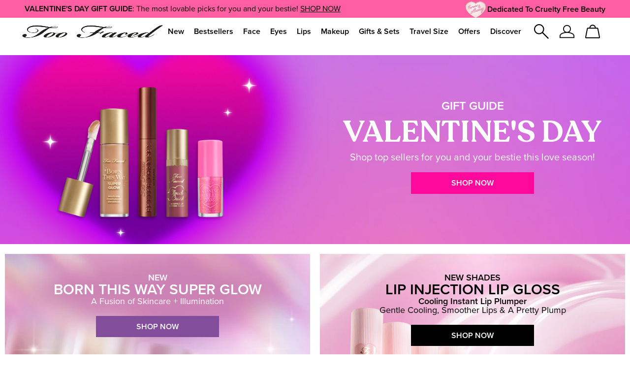

--- FILE ---
content_type: text/html; charset=utf-8
request_url: https://www.toofaced.com/?tab_id=001&cat_id=178&dept_sub_id=27&dept_id=10
body_size: 112328
content:
<!DOCTYPE html><html class="no-js" lang="en-US" dir="ltr"><head><meta http-equiv="X-UA-Compatible" content="IE=edge,chrome=1"><link rel="alternate" hreflang="de-de" href="https://www.toofaced.eu/de/de/" /><link rel="alternate" hreflang="en-de" href="https://www.toofaced.eu/de/en/" /><link rel="alternate" hreflang="en-es" href="https://www.toofaced.eu/es/en/" /><link rel="alternate" hreflang="en-fr" href="https://www.toofaced.eu/fr/en/" /><link rel="alternate" hreflang="en-gb" href="https://www.toofaced.co.uk/" /><link rel="alternate" hreflang="en-hk" href="https://www.toofaced.com.hk/" /><link rel="alternate" hreflang="en-it" href="https://www.toofaced.eu/it/en/" /><link rel="alternate" hreflang="en-pl" href="https://www.toofaced.eu/pl/en/" /><link rel="alternate" hreflang="en-us" href="https://www.toofaced.com/" /><link rel="alternate" hreflang="es-es" href="https://www.toofaced.eu/es/es/" /><link rel="alternate" hreflang="fr-fr" href="https://www.toofaced.eu/fr/fr/" /><link rel="alternate" hreflang="it-it" href="https://www.toofaced.eu/it/it/" /><link rel="alternate" hreflang="pl-pl" href="https://www.toofaced.eu/pl/pl/" /><link rel="alternate" hreflang="pt-br" href="https://www.toofaced.com.br/" /><link rel="alternate" hreflang="x-default" href="https://www.toofaced.com/" /><link rel="alternate" hreflang="zh-hk" href="https://www.toofaced.com.hk/zh-hant-c-hk/" /><meta charset="utf-8" /><link rel="preload" as="script" href="https://www.toofaced.com/public/a8219aafa56485d266645df9e7ae59e09fe217ba0600"/><link rel="preload" fetchpriority="high" as="image" imagesrcset="/media/export/cms/collection_pages/valentines-day-gift-guide/2026/homepage-banner_desktop_left.jpg" media="(min-width: 1024px)" /><link rel="preload" fetchpriority="high" as="image" imagesrcset="/media/export/cms/collection_pages/valentines-day-gift-guide/2026/homepage-banner_mobile_top.jpg" media="(max-width: 1023px)" /><link rel="preconnect" href="https://js.sentry-cdn.com" crossorigin="anonymous" /><link rel="alternate" media="handheld" href="https://m.toofaced.com/" /><link rel="alternate" media="only screen and (max-width: 640px)" href="https://m.toofaced.com/" /><link rel="preload" href="/_fonts/toofaced/ProximaNova/Proxima_Nova.woff2" type="font/woff2" as="font" crossorigin="anonymous" fetchpriority="high" /><link rel="preload" href="/_fonts/toofaced/ProximaNova/Proxima_Nova_Semibold.woff2" type="font/woff2" as="font" crossorigin="anonymous" fetchpriority="high" /><link rel="preload" href="/_fonts/toofaced/Recoleta/Recoleta-SemiBold.woff2" type="font/woff2" as="font" crossorigin="anonymous" fetchpriority="high" /><script type="text/javascript" src="https://www.toofaced.com/public/a8219aafa56485d266645df9e7ae59e09fe217ba0600"  ></script><script type="application/json" id="page_data">{"analytics-datalayer":{"product_impression_url":["\/product\/23786\/139805\/face-makeup\/highlighter\/born-this-way-super-glow","\/product\/23787\/76888\/lip-makeup\/lip-plumper\/lip-injection-lip-gloss","\/product\/23484\/59115\/eye-makeup\/mascara\/better-than-sex-volumizing-mascara","\/product\/23484\/138106\/eye-makeup\/mascara\/lashes-ever-after-full-size-mascara-set\/holiday-2025","\/product\/23479\/138013\/face-makeup\/blush\/fairytale-crush-blush-highlighter-set\/holiday-2025","\/product\/23483\/138012\/eye-makeup\/eye-shadow\/lifes-a-fairytale-mini-eye-shadow-palette\/holiday-2025","\/product\/23482\/138072\/kits-and-sets\/dream-a-little-dream-blush-lip-gloss-set\/holiday-2025","\/product\/23484\/137929\/eye-makeup\/mascara\/storybook-lashes-travel-size-mascara-set\/holiday-2025","\/product\/23488\/138042\/lip-makeup\/lip-gloss\/kissing-jelly-valentine\/holiday-2025","\/product\/23487\/138041\/lip-makeup\/lipstick\/cloud-crush-whipped-lip-cheek-duo\/holiday-2025","\/product\/52675\/138074\/lip-makeup\/lip-balm\/pillow-balm-dream-duo\/holiday-2025","\/product\/23488\/138073\/lip-makeup\/lip-gloss\/kissing-jelly-twice-upon-a-time\/holiday-2025"],"product_impression_id":["PROD139805","PROD76888","PROD59115","PROD138106","PROD138013","PROD138012","PROD138072","PROD137929","PROD138042","PROD138041","PROD138074","PROD138073"],"product_impression_price":["39","28","29","39","15","10","16","11","8","16","14","11"],"product_impression_name":["Born This Way Super Glow","Lip Injection Lip Gloss","Better Than Sex Volumizing Mascara","Lashes Ever After: Full Size Mascara Set","Fairytale Crush: Blush \u0026 Highlighter Set","Life\u0027s A Fairytale Mini Eye Shadow Palette","Dream A Little Dream: Blush \u0026 Lip Gloss Set","Storybook Lashes: Travel Size Mascara Set","Kissing Jelly Valentine","Cloud Crush Whipped Lip \u0026 Cheek Duo","Pillow Balm Dream Duo","Kissing Jelly Twice Upon A Time"],"product_impression_sku_large_image_url":["\/media\/export\/cms\/products\/1000x1000\/2f_sku_202478_1000x1000_0.jpg","\/media\/export\/cms\/products\/1000x1000\/2f_sku_202487_1000x1000_0.jpg","\/media\/export\/cms\/products\/1000x1000\/2f_sku_94240_1000x1000_0.jpg","\/media\/export\/cms\/products\/1000x1000\/2f_sku_200794_1000x1000_0.jpg","\/media\/export\/cms\/products\/1000x1000\/2f_sku_200701_1000x1000_0.jpg","\/media\/export\/cms\/products\/1000x1000\/2f_sku_200700_1000x1000_0.jpg","\/media\/export\/cms\/products\/1000x1000\/2f_sku_200760_1000x1000_0.jpg","\/media\/export\/cms\/products\/1000x1000\/2f_sku_200617_1000x1000_0.jpg","\/media\/export\/cms\/products\/1000x1000\/2f_sku_200730_1000x1000_0.jpg","\/media\/export\/cms\/products\/1000x1000\/2f_sku_200729_1000x1000_0.jpg","\/media\/export\/cms\/products\/1000x1000\/2f_sku_200762_1000x1000_0.jpg","\/media\/export\/cms\/products\/1000x1000\/2f_sku_200761_1000x1000_0.jpg"],"datalayer_events":[],"product_impression_size":["NET WT. 1.0 OZ. \/ 30.0 mL","NET WT. 0.22 OZ. \/ 6.5 mL","NET WT. 0.27 OZ. \/ 8.0 mL","NET WT. 0.54 OZ. \/ 16.0 mL","NET WT. 0.35 OZ. \/ 10.0 g","NET WT. 0.20 OZ. \/ 5.7 g",null,"NET WT. 0.32 OZ. \/ 9.5 mL","NET WT. 0.15 OZ. \/ 4.50 mL","NET WT. 0.30 OZ. \/ 8.6 g","NET WT. 0.4 OZ. \/ 12.0 mL","NET WT. 0.30 OZ. \/ 9.0 mL"],"product_impression_shade":["Opalescent","Pretty Pony","Black",null,null,null,null,null,null,null,null,null],"product_impression_base_id":[139805,76888,59115,138106,138013,138012,138072,137929,138042,138041,138074,138073],"product_impression_category":["CAT23786","CAT23787","CAT23484","CAT23484","CAT23479","CAT23483","CAT23482","CAT23484","CAT23488","CAT23487","CAT52675","CAT23488"],"product_impression_product_code":["30Z701","30ZJ02","39G201","30S3Y5","30S8Y5","30S0Y5","30RZY5","30RSY5","30S5Y5","30S4Y5","30S2Y5","30S1Y5"],"product_impression_sku":["SKU202478","SKU202487","SKU94240","SKU200794","SKU200701","SKU200700","SKU200760","SKU200617","SKU200730","SKU200729","SKU200762","SKU200761"],"product_impression_was_price":["","","","","40","29","40","29","22","42","36","29"],"product_impression_short_desc":["Multi-Use Highlighting Skin Enhancer","Cooling Instant Lip Plumper","Dramatically Fuller, Longer Lashes","Better Than Sex Mascara Duo","Limited Edition Face Palette","Limited Edition Ethereal Eye Shadows","Cloud Crush Blush + Kissing Jelly Pair","Mini Mascara Collection","Limited Edition Lip Oil Gloss","Limited Edition Creamy Lip Color \u0026 Blush Set","Limited Edition Nourishing Hyaluronic Acid Lip Balm Set","Limited Edition Lip Oil Gloss Duo"],"active_checkout_panel":null,"page_type":"home"},"product-input-type":{"products":[{"MISC_FLAG":0,"DESCRIPTION":"Multi-Use Highlighting Skin Enhancer","IMAGE_TYPE":null,"path":"CAT23786PROD139805","LARGE_ALT_IMAGES":[],"FAMILY_CODE":"30Z701","RATING_RANGE":null,"META_DESCRIPTION":"A fusion of skincare + illumination for the look of perfect lighting! Wear alone or with makeup to smooth \u0026 improve your skin\u2019s appearance.","MEDIUM_IMAGE":["\/media\/export\/cms\/products\/253x383\/2f_prod_139805_253x383_0.jpg","\/media\/export\/cms\/products\/253x383\/2f_prod_139805_253x383_1.jpg"],"PRODUCT_TABBED_DATA":null,"PROD_SKIN_TYPE_TEXT":"0b0000","SKIN_CONCERN_ATTR":null,"DOUBLEX_IMAGE":["\/media\/export\/cms\/products\/535x383\/2f_prod_139805_535x383_0.jpg","\/media\/export\/cms\/products\/535x383\/2f_prod_139805_535x383_1.jpg"],"worksWith":["PROD101564","PROD124115","PROD132685","PROD117842"],"shaded":1,"defaultPath":"CAT23786PROD139805","PROD_CAT_DISPLAY_ORDER":0,"IMAGE_M":["\/media\/export\/cms\/products\/253x383\/2f_prod_139805_253x383_0.jpg","\/media\/export\/cms\/products\/253x383\/2f_prod_139805_253x383_1.jpg"],"HTS_CODE":null,"IMAGE_L":["\/media\/export\/cms\/products\/1000x1000\/2f_sku_30Z706_1000x1000_0.jpg"],"FORMULA":null,"SKIN_CONCERN_LABEL":"","SMALL_IMAGE":"\/media\/export\/cms\/products\/100x100\/2f_sku_30Z706_100x100_0.jpg","CMS_SMALL_IMAGE":null,"RATING_IMAGE":"\/images\/global\/transparent.gif","sized":0,"PROD_CAT_IMAGE_NAME":"30Z701","ATTRIBUTE_COLOR_FAMILY":null,"CMS_THUMBNAIL_IMAGE":null,"PRODUCT_ID":"PROD139805","THUMBNAIL_IMAGE":null,"RECOMMENDED_COUNT":null,"skus":[{"MISC_FLAG":0,"LARGE_ALT_IMAGES":["\/media\/export\/cms\/products\/1000x1000\/2f_sku_202478_1000x1000_1.jpg","\/media\/export\/cms\/products\/1000x1000\/2f_sku_202478_1000x1000_2.jpg","\/media\/export\/cms\/products\/1000x1000\/2f_sku_202478_1000x1000_3.jpg","\/media\/export\/cms\/products\/1000x1000\/2f_sku_202478_1000x1000_4.jpg","\/media\/export\/cms\/products\/1000x1000\/2f_sku_202478_1000x1000_5.jpg","\/media\/export\/cms\/products\/1000x1000\/2f_sku_202478_1000x1000_6.jpg","\/media\/export\/cms\/products\/1000x1000\/2f_sku_202478_1000x1000_7.jpg","\/media\/export\/cms\/products\/1000x1000\/2f_sku_202478_1000x1000_8.jpg","\/media\/export\/cms\/products\/1000x1000\/2f_sku_202478_1000x1000_9.jpg","\/media\/export\/cms\/products\/1000x1000\/2f_sku_202478_1000x1000_10.jpg","\/media\/export\/cms\/products\/1000x1000\/2f_sku_202478_1000x1000_11.jpg","\/media\/export\/cms\/products\/1000x1000\/2f_sku_202478_1000x1000_12.jpg"],"SKIN_TONE":null,"isOrderable":1,"VTO_FLAG_ONLINE":null,"PRICE_IN_MINOR_UNITS":null,"SKIN_TYPE":0,"formattedPrice":"$39.00","SKU_BASE_ID":202478,"PRODUCT_SIZE":"NET WT. 1.0 OZ. \/ 30.0 mL","rs_sku_image":["\/media\/export\/cms\/products\/1000x1000\/2f_sku_202478_1000x1000_0.jpg"],"formattedUnitPrice":"","MEDIUM_IMAGE":["\/media\/export\/cms\/products\/253x383\/2f_sku_202478_253x383_0.jpg","\/media\/export\/cms\/products\/253x383\/2f_sku_202478_253x383_1.jpg"],"rs_sku_pc":"30Z701","ILN_LISTING_1":null,"isComingSoon":0,"ILN_LISTING":"Water\\Aqua\\Eau, Hydrogenated Didecene, C9-12 Alkane, Glycerin, Mica, Dicalcium Phosphate, Trimethylsiloxysilicate, Cetyl Peg\/Ppg-10\/1 Dimethicone, Caprylic\/Capric Triglyceride, Polyglyceryl-4 Isostearate, Hydrogenated Styrene\/Isoprene Copolymer, Disteardimonium Hectorite, Aloe Barbadensis Leaf Juice, Coco-Caprylate\/Caprate, Stearalkonium Hectorite, Squalane, Raphanus Sativus (Radish) Seed Extract, Jojoba Esters, Caprylyl Glycol, Helianthus Annuus (Sunflower) Seed Wax, Argania Spinosa Kernel Oil, Glycine Soja (Soybean) Oil, Sodium Hyaluronate, Polyglycerin-3, Rhododendron Ferrugineum Extract, Cocos Nucifera (Coconut) Fruit Juice, Helianthus Annuus (Sunflower) Seed Oil, Lactic Acid, Rosmarinus Officinalis (Rosemary) Leaf Extract, Acacia Decurrens Flower Wax, Triethoxycaprylylsilane, Sodium Chloride, Propylene Carbonate, 1,2-Hexanediol, Lecithin, Cocos Nucifera (Coconut) Liquid Endosperm, Tocopherol, Tocopheryl Acetate, Pentaerythrityl Tetra-Di-T-Butyl Hydroxyhydrocinnamate, Citric Acid, Trisodium Ethylenediamine Disuccinate, Sodium Dehydroacetate, Sodium Benzoate, Potassium Sorbate,\u202f [+\/- Titanium Dioxide (Ci 77891), Iron Oxides (Ci 77491), Iron Oxides (Ci 77492), Iron Oxides (Ci 77499), Aluminum Powder (Ci 77000), Bismuth Oxychloride (Ci 77163), Blue 1 Lake (Ci 42090), Bronze Powder (Ci 77400), Chromium Hydroxide Green (Ci 77289), Chromium Oxide Greens (Ci 77288), Copper Powder (Ci 77400), Ferric Ammonium Ferrocyanide (Ci 77510), Ferric Ferrocyanide (Ci 77510), Manganese Violet (Ci 77742), Ultramarines (Ci 77007), Yellow 5 Lake (Ci 19140)] \u003CILN55266\u003E","PRICE2":null,"SKU_ID":"SKU202478","worksWith":null,"formattedPrice2":"$39.00","ILN_NUMBER":null,"formattedFuturePrice":"$39.00","formattedInstallmentPrice":null,"rs_sku_limited_remaining":0,"PARENT_CAT_ID":"CAT23786","IMAGE_M":["\/media\/export\/cms\/products\/253x383\/2f_sku_202478_253x383_0.jpg","\/media\/export\/cms\/products\/253x383\/2f_sku_202478_253x383_1.jpg"],"COUNTRY_OF_ORIGIN":null,"IMAGE_L":["\/media\/export\/cms\/products\/1000x1000\/2f_sku_202478_1000x1000_0.jpg"],"HEX_VALUE_STRING":"#FFF1E6","DISPLAY_ORDER":1,"SMALL_IMAGE":"\/media\/export\/cms\/products\/100x100\/2f_sku_202478_100x100_0.jpg","SMOOSH_PATH_STRING":"\/media\/export\/cms\/products\/smoosh\/88x88\/2F_smoosh_30Z701_88x88.png","isShoppable":1,"DEFAULT_SKU":0,"COLORGROUPING":null,"FINISH":null,"REFILLABLE":0,"ATTRIBUTE_COLOR_FAMILY":null,"LARGE_IMAGE":["\/media\/export\/cms\/products\/1000x1000\/2f_sku_202478_1000x1000_0.jpg"],"IMAGE_S":"\/media\/export\/cms\/products\/100x100\/2f_sku_202478_100x100_0.jpg","UOM":null,"rs_sku_price":39,"SMOOSH_DESIGN":null,"PRICE":39,"SHADENAME":"Opalescent","PRODUCT_ID":"PROD139805","LIFE_OF_PRODUCT":1,"PRODUCT_CODE":"30Z701","FUTURE_PRICE":null,"SKIN_TONE_TEXT":"0b0000","NUMBER_OF_ALT_IMAGES":12,"CHANNEL_EXCLUDE_CHECKBOXES":null,"UPC_CODE":"651986030057","SHADE_DESCRIPTION":"\u003Cb\u003EIcy Opal with Soft Pink \u0026 Silver Shimmer\u003C\/b\u003E","INVENTORY_STATUS":1,"DISPLAY_STATUS":7,"UNIT_SIZE":null,"rs_sku_availability":1,"SKIN_TYPE_TEXT":"0b0000","formattedTaxedPrice":"$39.00","shadeMenuLabel":"Opalescent"},{"MISC_FLAG":0,"LARGE_ALT_IMAGES":["\/media\/export\/cms\/products\/1000x1000\/2f_sku_202479_1000x1000_1.jpg","\/media\/export\/cms\/products\/1000x1000\/2f_sku_202479_1000x1000_2.jpg","\/media\/export\/cms\/products\/1000x1000\/2f_sku_202479_1000x1000_3.jpg","\/media\/export\/cms\/products\/1000x1000\/2f_sku_202479_1000x1000_4.jpg","\/media\/export\/cms\/products\/1000x1000\/2f_sku_202479_1000x1000_5.jpg","\/media\/export\/cms\/products\/1000x1000\/2f_sku_202479_1000x1000_6.jpg","\/media\/export\/cms\/products\/1000x1000\/2f_sku_202479_1000x1000_7.jpg","\/media\/export\/cms\/products\/1000x1000\/2f_sku_202479_1000x1000_8.jpg","\/media\/export\/cms\/products\/1000x1000\/2f_sku_202479_1000x1000_9.jpg","\/media\/export\/cms\/products\/1000x1000\/2f_sku_202479_1000x1000_10.jpg","\/media\/export\/cms\/products\/1000x1000\/2f_sku_202479_1000x1000_11.jpg","\/media\/export\/cms\/products\/1000x1000\/2f_sku_202479_1000x1000_12.jpg"],"SKIN_TONE":null,"isOrderable":1,"VTO_FLAG_ONLINE":null,"PRICE_IN_MINOR_UNITS":null,"SKIN_TYPE":0,"formattedPrice":"$39.00","SKU_BASE_ID":202479,"PRODUCT_SIZE":"NET WT. 1.0 OZ. \/ 30.0 mL","rs_sku_image":["\/media\/export\/cms\/products\/1000x1000\/2f_sku_202479_1000x1000_0.jpg"],"formattedUnitPrice":"","MEDIUM_IMAGE":["\/media\/export\/cms\/products\/253x383\/2f_sku_202479_253x383_0.jpg","\/media\/export\/cms\/products\/253x383\/2f_sku_202479_253x383_1.jpg"],"rs_sku_pc":"30Z702","ILN_LISTING_1":null,"isComingSoon":0,"ILN_LISTING":"Water\\Aqua\\Eau, Hydrogenated Didecene, C9-12 Alkane, Glycerin, Mica, Dicalcium Phosphate, Trimethylsiloxysilicate, Cetyl Peg\/Ppg-10\/1 Dimethicone, Caprylic\/Capric Triglyceride, Polyglyceryl-4 Isostearate, Hydrogenated Styrene\/Isoprene Copolymer, Disteardimonium Hectorite, Aloe Barbadensis Leaf Juice, Coco-Caprylate\/Caprate, Stearalkonium Hectorite, Squalane, Raphanus Sativus (Radish) Seed Extract, Jojoba Esters, Caprylyl Glycol, Helianthus Annuus (Sunflower) Seed Wax, Argania Spinosa Kernel Oil, Glycine Soja (Soybean) Oil, Sodium Hyaluronate, Polyglycerin-3, Rhododendron Ferrugineum Extract, Cocos Nucifera (Coconut) Fruit Juice, Helianthus Annuus (Sunflower) Seed Oil, Lactic Acid, Rosmarinus Officinalis (Rosemary) Leaf Extract, Acacia Decurrens Flower Wax, Triethoxycaprylylsilane, Sodium Chloride, Propylene Carbonate, 1,2-Hexanediol, Lecithin, Cocos Nucifera (Coconut) Liquid Endosperm, Tocopherol, Tocopheryl Acetate, Pentaerythrityl Tetra-Di-T-Butyl Hydroxyhydrocinnamate, Citric Acid, Trisodium Ethylenediamine Disuccinate, Sodium Dehydroacetate, Sodium Benzoate, Potassium Sorbate,\u202f [+\/- Titanium Dioxide (Ci 77891), Iron Oxides (Ci 77491), Iron Oxides (Ci 77492), Iron Oxides (Ci 77499), Aluminum Powder (Ci 77000), Bismuth Oxychloride (Ci 77163), Blue 1 Lake (Ci 42090), Bronze Powder (Ci 77400), Chromium Hydroxide Green (Ci 77289), Chromium Oxide Greens (Ci 77288), Copper Powder (Ci 77400), Ferric Ammonium Ferrocyanide (Ci 77510), Ferric Ferrocyanide (Ci 77510), Manganese Violet (Ci 77742), Ultramarines (Ci 77007), Yellow 5 Lake (Ci 19140)] \u003CILN55266\u003E","PRICE2":null,"SKU_ID":"SKU202479","worksWith":null,"formattedPrice2":"$39.00","ILN_NUMBER":"ILN55266","formattedFuturePrice":"$39.00","formattedInstallmentPrice":null,"rs_sku_limited_remaining":0,"PARENT_CAT_ID":"CAT23786","IMAGE_M":["\/media\/export\/cms\/products\/253x383\/2f_sku_202479_253x383_0.jpg","\/media\/export\/cms\/products\/253x383\/2f_sku_202479_253x383_1.jpg"],"COUNTRY_OF_ORIGIN":null,"IMAGE_L":["\/media\/export\/cms\/products\/1000x1000\/2f_sku_202479_1000x1000_0.jpg"],"HEX_VALUE_STRING":"#F6D4C4","DISPLAY_ORDER":2,"SMALL_IMAGE":"\/media\/export\/cms\/products\/100x100\/2f_sku_202479_100x100_0.jpg","SMOOSH_PATH_STRING":"\/media\/export\/cms\/products\/smoosh\/88x88\/2F_smoosh_30Z702_88x88.png","isShoppable":1,"DEFAULT_SKU":0,"COLORGROUPING":null,"FINISH":null,"REFILLABLE":0,"ATTRIBUTE_COLOR_FAMILY":"F6D4C4","LARGE_IMAGE":["\/media\/export\/cms\/products\/1000x1000\/2f_sku_202479_1000x1000_0.jpg"],"IMAGE_S":"\/media\/export\/cms\/products\/100x100\/2f_sku_202479_100x100_0.jpg","UOM":null,"rs_sku_price":39,"SMOOSH_DESIGN":null,"PRICE":39,"SHADENAME":"Vanilla Beam","PRODUCT_ID":"PROD139805","LIFE_OF_PRODUCT":1,"PRODUCT_CODE":"30Z702","FUTURE_PRICE":null,"SKIN_TONE_TEXT":"0b0000","NUMBER_OF_ALT_IMAGES":12,"CHANNEL_EXCLUDE_CHECKBOXES":null,"UPC_CODE":"651986030064","SHADE_DESCRIPTION":"\u003Cb\u003ESoft Warm Champagne with Shimmering Gold \u0026 Silver\u003C\/b\u003E","INVENTORY_STATUS":1,"DISPLAY_STATUS":7,"UNIT_SIZE":null,"rs_sku_availability":1,"SKIN_TYPE_TEXT":"0b0000","formattedTaxedPrice":"$39.00","shadeMenuLabel":"Vanilla Beam","SHADE_FAMILY":"f6d4c4"},{"MISC_FLAG":0,"LARGE_ALT_IMAGES":["\/media\/export\/cms\/products\/1000x1000\/2f_sku_202480_1000x1000_1.jpg","\/media\/export\/cms\/products\/1000x1000\/2f_sku_202480_1000x1000_2.jpg","\/media\/export\/cms\/products\/1000x1000\/2f_sku_202480_1000x1000_3.jpg","\/media\/export\/cms\/products\/1000x1000\/2f_sku_202480_1000x1000_4.jpg","\/media\/export\/cms\/products\/1000x1000\/2f_sku_202480_1000x1000_5.jpg","\/media\/export\/cms\/products\/1000x1000\/2f_sku_202480_1000x1000_6.jpg","\/media\/export\/cms\/products\/1000x1000\/2f_sku_202480_1000x1000_7.jpg","\/media\/export\/cms\/products\/1000x1000\/2f_sku_202480_1000x1000_8.jpg","\/media\/export\/cms\/products\/1000x1000\/2f_sku_202480_1000x1000_9.jpg","\/media\/export\/cms\/products\/1000x1000\/2f_sku_202480_1000x1000_10.jpg","\/media\/export\/cms\/products\/1000x1000\/2f_sku_202480_1000x1000_11.jpg","\/media\/export\/cms\/products\/1000x1000\/2f_sku_202480_1000x1000_12.jpg"],"SKIN_TONE":null,"isOrderable":1,"VTO_FLAG_ONLINE":null,"PRICE_IN_MINOR_UNITS":null,"SKIN_TYPE":0,"formattedPrice":"$39.00","SKU_BASE_ID":202480,"PRODUCT_SIZE":"NET WT. 1.0 OZ. \/ 30.0 mL","rs_sku_image":["\/media\/export\/cms\/products\/1000x1000\/2f_sku_202480_1000x1000_0.jpg"],"formattedUnitPrice":"","MEDIUM_IMAGE":["\/media\/export\/cms\/products\/253x383\/2f_sku_202480_253x383_0.jpg","\/media\/export\/cms\/products\/253x383\/2f_sku_202480_253x383_1.jpg"],"rs_sku_pc":"30Z703","ILN_LISTING_1":null,"isComingSoon":0,"ILN_LISTING":"Water\\Aqua\\Eau, Hydrogenated Didecene, C9-12 Alkane, Glycerin, Mica, Dicalcium Phosphate, Trimethylsiloxysilicate, Cetyl Peg\/Ppg-10\/1 Dimethicone, Caprylic\/Capric Triglyceride, Polyglyceryl-4 Isostearate, Hydrogenated Styrene\/Isoprene Copolymer, Disteardimonium Hectorite, Aloe Barbadensis Leaf Juice, Coco-Caprylate\/Caprate, Stearalkonium Hectorite, Squalane, Raphanus Sativus (Radish) Seed Extract, Jojoba Esters, Caprylyl Glycol, Helianthus Annuus (Sunflower) Seed Wax, Argania Spinosa Kernel Oil, Glycine Soja (Soybean) Oil, Sodium Hyaluronate, Polyglycerin-3, Rhododendron Ferrugineum Extract, Cocos Nucifera (Coconut) Fruit Juice, Helianthus Annuus (Sunflower) Seed Oil, Lactic Acid, Rosmarinus Officinalis (Rosemary) Leaf Extract, Acacia Decurrens Flower Wax, Triethoxycaprylylsilane, Sodium Chloride, Propylene Carbonate, 1,2-Hexanediol, Lecithin, Cocos Nucifera (Coconut) Liquid Endosperm, Tocopherol, Tocopheryl Acetate, Pentaerythrityl Tetra-Di-T-Butyl Hydroxyhydrocinnamate, Citric Acid, Trisodium Ethylenediamine Disuccinate, Sodium Dehydroacetate, Sodium Benzoate, Potassium Sorbate,\u202f [+\/- Titanium Dioxide (Ci 77891), Iron Oxides (Ci 77491), Iron Oxides (Ci 77492), Iron Oxides (Ci 77499), Aluminum Powder (Ci 77000), Bismuth Oxychloride (Ci 77163), Blue 1 Lake (Ci 42090), Bronze Powder (Ci 77400), Chromium Hydroxide Green (Ci 77289), Chromium Oxide Greens (Ci 77288), Copper Powder (Ci 77400), Ferric Ammonium Ferrocyanide (Ci 77510), Ferric Ferrocyanide (Ci 77510), Manganese Violet (Ci 77742), Ultramarines (Ci 77007), Yellow 5 Lake (Ci 19140)] \u003CILN55266\u003E","PRICE2":null,"SKU_ID":"SKU202480","worksWith":null,"formattedPrice2":"$39.00","ILN_NUMBER":"ILN55266","formattedFuturePrice":"$39.00","formattedInstallmentPrice":null,"rs_sku_limited_remaining":0,"PARENT_CAT_ID":"CAT23786","IMAGE_M":["\/media\/export\/cms\/products\/253x383\/2f_sku_202480_253x383_0.jpg","\/media\/export\/cms\/products\/253x383\/2f_sku_202480_253x383_1.jpg"],"COUNTRY_OF_ORIGIN":null,"IMAGE_L":["\/media\/export\/cms\/products\/1000x1000\/2f_sku_202480_1000x1000_0.jpg"],"HEX_VALUE_STRING":"#ECBDB8","DISPLAY_ORDER":3,"SMALL_IMAGE":"\/media\/export\/cms\/products\/100x100\/2f_sku_202480_100x100_0.jpg","SMOOSH_PATH_STRING":"\/media\/export\/cms\/products\/smoosh\/88x88\/2F_smoosh_30Z703_88x88.png","isShoppable":1,"DEFAULT_SKU":0,"COLORGROUPING":null,"FINISH":null,"REFILLABLE":0,"ATTRIBUTE_COLOR_FAMILY":"ECBDB8","LARGE_IMAGE":["\/media\/export\/cms\/products\/1000x1000\/2f_sku_202480_1000x1000_0.jpg"],"IMAGE_S":"\/media\/export\/cms\/products\/100x100\/2f_sku_202480_100x100_0.jpg","UOM":null,"rs_sku_price":39,"SMOOSH_DESIGN":null,"PRICE":39,"SHADENAME":"Polished Petal","PRODUCT_ID":"PROD139805","LIFE_OF_PRODUCT":1,"PRODUCT_CODE":"30Z703","FUTURE_PRICE":null,"SKIN_TONE_TEXT":"0b0000","NUMBER_OF_ALT_IMAGES":12,"CHANNEL_EXCLUDE_CHECKBOXES":null,"UPC_CODE":"651986030071","SHADE_DESCRIPTION":"\u003Cb\u003ECool Pale Pink with Silver, Rose, \u0026 Champagne Shimmer\u003C\/b\u003E","INVENTORY_STATUS":1,"DISPLAY_STATUS":7,"UNIT_SIZE":null,"rs_sku_availability":1,"SKIN_TYPE_TEXT":"0b0000","formattedTaxedPrice":"$39.00","shadeMenuLabel":"Polished Petal","SHADE_FAMILY":"ecbdb8"},{"MISC_FLAG":0,"LARGE_ALT_IMAGES":["\/media\/export\/cms\/products\/1000x1000\/2f_sku_202481_1000x1000_1.jpg","\/media\/export\/cms\/products\/1000x1000\/2f_sku_202481_1000x1000_2.jpg","\/media\/export\/cms\/products\/1000x1000\/2f_sku_202481_1000x1000_3.jpg","\/media\/export\/cms\/products\/1000x1000\/2f_sku_202481_1000x1000_4.jpg","\/media\/export\/cms\/products\/1000x1000\/2f_sku_202481_1000x1000_5.jpg","\/media\/export\/cms\/products\/1000x1000\/2f_sku_202481_1000x1000_6.jpg","\/media\/export\/cms\/products\/1000x1000\/2f_sku_202481_1000x1000_7.jpg","\/media\/export\/cms\/products\/1000x1000\/2f_sku_202481_1000x1000_8.jpg","\/media\/export\/cms\/products\/1000x1000\/2f_sku_202481_1000x1000_9.jpg","\/media\/export\/cms\/products\/1000x1000\/2f_sku_202481_1000x1000_10.jpg","\/media\/export\/cms\/products\/1000x1000\/2f_sku_202481_1000x1000_11.jpg","\/media\/export\/cms\/products\/1000x1000\/2f_sku_202481_1000x1000_12.jpg"],"SKIN_TONE":null,"isOrderable":1,"VTO_FLAG_ONLINE":null,"PRICE_IN_MINOR_UNITS":null,"SKIN_TYPE":0,"formattedPrice":"$39.00","SKU_BASE_ID":202481,"PRODUCT_SIZE":"NET WT. 1.0 OZ. \/ 30.0 mL","rs_sku_image":["\/media\/export\/cms\/products\/1000x1000\/2f_sku_202481_1000x1000_0.jpg"],"formattedUnitPrice":"","MEDIUM_IMAGE":["\/media\/export\/cms\/products\/253x383\/2f_sku_202481_253x383_0.jpg","\/media\/export\/cms\/products\/253x383\/2f_sku_202481_253x383_1.jpg"],"rs_sku_pc":"30Z704","ILN_LISTING_1":null,"isComingSoon":0,"ILN_LISTING":"Water\\Aqua\\Eau, Hydrogenated Didecene, C9-12 Alkane, Glycerin, Mica, Dicalcium Phosphate, Trimethylsiloxysilicate, Cetyl Peg\/Ppg-10\/1 Dimethicone, Caprylic\/Capric Triglyceride, Polyglyceryl-4 Isostearate, Hydrogenated Styrene\/Isoprene Copolymer, Disteardimonium Hectorite, Aloe Barbadensis Leaf Juice, Coco-Caprylate\/Caprate, Stearalkonium Hectorite, Squalane, Raphanus Sativus (Radish) Seed Extract, Jojoba Esters, Caprylyl Glycol, Helianthus Annuus (Sunflower) Seed Wax, Argania Spinosa Kernel Oil, Glycine Soja (Soybean) Oil, Sodium Hyaluronate, Polyglycerin-3, Rhododendron Ferrugineum Extract, Cocos Nucifera (Coconut) Fruit Juice, Helianthus Annuus (Sunflower) Seed Oil, Lactic Acid, Rosmarinus Officinalis (Rosemary) Leaf Extract, Acacia Decurrens Flower Wax, Triethoxycaprylylsilane, Sodium Chloride, Propylene Carbonate, 1,2-Hexanediol, Lecithin, Cocos Nucifera (Coconut) Liquid Endosperm, Tocopherol, Tocopheryl Acetate, Pentaerythrityl Tetra-Di-T-Butyl Hydroxyhydrocinnamate, Citric Acid, Trisodium Ethylenediamine Disuccinate, Sodium Dehydroacetate, Sodium Benzoate, Potassium Sorbate,\u202f [+\/- Titanium Dioxide (Ci 77891), Iron Oxides (Ci 77491), Iron Oxides (Ci 77492), Iron Oxides (Ci 77499), Aluminum Powder (Ci 77000), Bismuth Oxychloride (Ci 77163), Blue 1 Lake (Ci 42090), Bronze Powder (Ci 77400), Chromium Hydroxide Green (Ci 77289), Chromium Oxide Greens (Ci 77288), Copper Powder (Ci 77400), Ferric Ammonium Ferrocyanide (Ci 77510), Ferric Ferrocyanide (Ci 77510), Manganese Violet (Ci 77742), Ultramarines (Ci 77007), Yellow 5 Lake (Ci 19140)] \u003CILN55266\u003E","PRICE2":null,"SKU_ID":"SKU202481","worksWith":null,"formattedPrice2":"$39.00","ILN_NUMBER":"ILN55266","formattedFuturePrice":"$39.00","formattedInstallmentPrice":null,"rs_sku_limited_remaining":0,"PARENT_CAT_ID":"CAT23786","IMAGE_M":["\/media\/export\/cms\/products\/253x383\/2f_sku_202481_253x383_0.jpg","\/media\/export\/cms\/products\/253x383\/2f_sku_202481_253x383_1.jpg"],"COUNTRY_OF_ORIGIN":null,"IMAGE_L":["\/media\/export\/cms\/products\/1000x1000\/2f_sku_202481_1000x1000_0.jpg"],"HEX_VALUE_STRING":"#E8AB8E","DISPLAY_ORDER":4,"SMALL_IMAGE":"\/media\/export\/cms\/products\/100x100\/2f_sku_202481_100x100_0.jpg","SMOOSH_PATH_STRING":"\/media\/export\/cms\/products\/smoosh\/88x88\/2F_smoosh_30Z704_88x88.png","isShoppable":1,"DEFAULT_SKU":0,"COLORGROUPING":null,"FINISH":null,"REFILLABLE":0,"ATTRIBUTE_COLOR_FAMILY":"E8AB8E","LARGE_IMAGE":["\/media\/export\/cms\/products\/1000x1000\/2f_sku_202481_1000x1000_0.jpg"],"IMAGE_S":"\/media\/export\/cms\/products\/100x100\/2f_sku_202481_100x100_0.jpg","UOM":null,"rs_sku_price":39,"SMOOSH_DESIGN":null,"PRICE":39,"SHADENAME":"Honey Glow","PRODUCT_ID":"PROD139805","LIFE_OF_PRODUCT":1,"PRODUCT_CODE":"30Z704","FUTURE_PRICE":null,"SKIN_TONE_TEXT":"0b0000","NUMBER_OF_ALT_IMAGES":12,"CHANNEL_EXCLUDE_CHECKBOXES":null,"UPC_CODE":"651986030088","SHADE_DESCRIPTION":"\u003Cb\u003EGolden Honey with Warm Peach \u0026 Soft Gold Shimmer\u003C\/b\u003E","INVENTORY_STATUS":1,"DISPLAY_STATUS":7,"UNIT_SIZE":null,"rs_sku_availability":1,"SKIN_TYPE_TEXT":"0b0000","formattedTaxedPrice":"$39.00","shadeMenuLabel":"Honey Glow","SHADE_FAMILY":"e8ab8e"},{"MISC_FLAG":0,"LARGE_ALT_IMAGES":["\/media\/export\/cms\/products\/1000x1000\/2f_sku_202482_1000x1000_1.jpg","\/media\/export\/cms\/products\/1000x1000\/2f_sku_202482_1000x1000_2.jpg","\/media\/export\/cms\/products\/1000x1000\/2f_sku_202482_1000x1000_3.jpg","\/media\/export\/cms\/products\/1000x1000\/2f_sku_202482_1000x1000_4.jpg","\/media\/export\/cms\/products\/1000x1000\/2f_sku_202482_1000x1000_5.jpg","\/media\/export\/cms\/products\/1000x1000\/2f_sku_202482_1000x1000_6.jpg","\/media\/export\/cms\/products\/1000x1000\/2f_sku_202482_1000x1000_7.jpg","\/media\/export\/cms\/products\/1000x1000\/2f_sku_202482_1000x1000_8.jpg","\/media\/export\/cms\/products\/1000x1000\/2f_sku_202482_1000x1000_9.jpg","\/media\/export\/cms\/products\/1000x1000\/2f_sku_202482_1000x1000_10.jpg","\/media\/export\/cms\/products\/1000x1000\/2f_sku_202482_1000x1000_11.jpg","\/media\/export\/cms\/products\/1000x1000\/2f_sku_202482_1000x1000_12.jpg"],"SKIN_TONE":null,"isOrderable":1,"VTO_FLAG_ONLINE":null,"PRICE_IN_MINOR_UNITS":null,"SKIN_TYPE":0,"formattedPrice":"$39.00","SKU_BASE_ID":202482,"PRODUCT_SIZE":"NET WT. 1.0 OZ. \/ 30.0 mL","rs_sku_image":["\/media\/export\/cms\/products\/1000x1000\/2f_sku_202482_1000x1000_0.jpg"],"formattedUnitPrice":"","MEDIUM_IMAGE":["\/media\/export\/cms\/products\/253x383\/2f_sku_202482_253x383_0.jpg","\/media\/export\/cms\/products\/253x383\/2f_sku_202482_253x383_1.jpg"],"rs_sku_pc":"30Z705","ILN_LISTING_1":null,"isComingSoon":0,"ILN_LISTING":"Water\\Aqua\\Eau, Hydrogenated Didecene, C9-12 Alkane, Glycerin, Mica, Dicalcium Phosphate, Trimethylsiloxysilicate, Cetyl Peg\/Ppg-10\/1 Dimethicone, Caprylic\/Capric Triglyceride, Polyglyceryl-4 Isostearate, Hydrogenated Styrene\/Isoprene Copolymer, Disteardimonium Hectorite, Aloe Barbadensis Leaf Juice, Coco-Caprylate\/Caprate, Stearalkonium Hectorite, Squalane, Raphanus Sativus (Radish) Seed Extract, Jojoba Esters, Caprylyl Glycol, Helianthus Annuus (Sunflower) Seed Wax, Argania Spinosa Kernel Oil, Glycine Soja (Soybean) Oil, Sodium Hyaluronate, Polyglycerin-3, Rhododendron Ferrugineum Extract, Cocos Nucifera (Coconut) Fruit Juice, Helianthus Annuus (Sunflower) Seed Oil, Lactic Acid, Rosmarinus Officinalis (Rosemary) Leaf Extract, Acacia Decurrens Flower Wax, Triethoxycaprylylsilane, Sodium Chloride, Propylene Carbonate, 1,2-Hexanediol, Lecithin, Cocos Nucifera (Coconut) Liquid Endosperm, Tocopherol, Tocopheryl Acetate, Pentaerythrityl Tetra-Di-T-Butyl Hydroxyhydrocinnamate, Citric Acid, Trisodium Ethylenediamine Disuccinate, Sodium Dehydroacetate, Sodium Benzoate, Potassium Sorbate,\u202f [+\/- Titanium Dioxide (Ci 77891), Iron Oxides (Ci 77491), Iron Oxides (Ci 77492), Iron Oxides (Ci 77499), Aluminum Powder (Ci 77000), Bismuth Oxychloride (Ci 77163), Blue 1 Lake (Ci 42090), Bronze Powder (Ci 77400), Chromium Hydroxide Green (Ci 77289), Chromium Oxide Greens (Ci 77288), Copper Powder (Ci 77400), Ferric Ammonium Ferrocyanide (Ci 77510), Ferric Ferrocyanide (Ci 77510), Manganese Violet (Ci 77742), Ultramarines (Ci 77007), Yellow 5 Lake (Ci 19140)] \u003CILN55266\u003E","PRICE2":null,"SKU_ID":"SKU202482","worksWith":null,"formattedPrice2":"$39.00","ILN_NUMBER":"ILN55266","formattedFuturePrice":"$39.00","formattedInstallmentPrice":null,"rs_sku_limited_remaining":0,"PARENT_CAT_ID":"CAT23786","IMAGE_M":["\/media\/export\/cms\/products\/253x383\/2f_sku_202482_253x383_0.jpg","\/media\/export\/cms\/products\/253x383\/2f_sku_202482_253x383_1.jpg"],"COUNTRY_OF_ORIGIN":null,"IMAGE_L":["\/media\/export\/cms\/products\/1000x1000\/2f_sku_202482_1000x1000_0.jpg"],"HEX_VALUE_STRING":"#B67A57","DISPLAY_ORDER":5,"SMALL_IMAGE":"\/media\/export\/cms\/products\/100x100\/2f_sku_202482_100x100_0.jpg","SMOOSH_PATH_STRING":"\/media\/export\/cms\/products\/smoosh\/88x88\/2F_smoosh_30Z705_88x88.png","isShoppable":1,"DEFAULT_SKU":0,"COLORGROUPING":null,"FINISH":null,"REFILLABLE":0,"ATTRIBUTE_COLOR_FAMILY":"B67A57","LARGE_IMAGE":["\/media\/export\/cms\/products\/1000x1000\/2f_sku_202482_1000x1000_0.jpg"],"IMAGE_S":"\/media\/export\/cms\/products\/100x100\/2f_sku_202482_100x100_0.jpg","UOM":null,"rs_sku_price":39,"SMOOSH_DESIGN":null,"PRICE":39,"SHADENAME":"Golden Mocha","PRODUCT_ID":"PROD139805","LIFE_OF_PRODUCT":1,"PRODUCT_CODE":"30Z705","FUTURE_PRICE":null,"SKIN_TONE_TEXT":"0b0000","NUMBER_OF_ALT_IMAGES":12,"CHANNEL_EXCLUDE_CHECKBOXES":null,"UPC_CODE":"651986030095","SHADE_DESCRIPTION":"\u003Cb\u003EWarm Bronze-Brown with Radiant Golden Shimmer\u003C\/b\u003E","INVENTORY_STATUS":1,"DISPLAY_STATUS":7,"UNIT_SIZE":null,"rs_sku_availability":1,"SKIN_TYPE_TEXT":"0b0000","formattedTaxedPrice":"$39.00","shadeMenuLabel":"Golden Mocha","SHADE_FAMILY":"b67a57"},{"MISC_FLAG":0,"LARGE_ALT_IMAGES":["\/media\/export\/cms\/products\/1000x1000\/2f_sku_202483_1000x1000_1.jpg","\/media\/export\/cms\/products\/1000x1000\/2f_sku_202483_1000x1000_2.jpg","\/media\/export\/cms\/products\/1000x1000\/2f_sku_202483_1000x1000_3.jpg","\/media\/export\/cms\/products\/1000x1000\/2f_sku_202483_1000x1000_4.jpg","\/media\/export\/cms\/products\/1000x1000\/2f_sku_202483_1000x1000_5.jpg","\/media\/export\/cms\/products\/1000x1000\/2f_sku_202483_1000x1000_6.jpg","\/media\/export\/cms\/products\/1000x1000\/2f_sku_202483_1000x1000_7.jpg","\/media\/export\/cms\/products\/1000x1000\/2f_sku_202483_1000x1000_8.jpg","\/media\/export\/cms\/products\/1000x1000\/2f_sku_202483_1000x1000_9.jpg","\/media\/export\/cms\/products\/1000x1000\/2f_sku_202483_1000x1000_10.jpg","\/media\/export\/cms\/products\/1000x1000\/2f_sku_202483_1000x1000_11.jpg","\/media\/export\/cms\/products\/1000x1000\/2f_sku_202483_1000x1000_12.jpg"],"SKIN_TONE":null,"isOrderable":1,"VTO_FLAG_ONLINE":null,"PRICE_IN_MINOR_UNITS":null,"SKIN_TYPE":0,"formattedPrice":"$39.00","SKU_BASE_ID":202483,"PRODUCT_SIZE":"NET WT. 1.0 OZ. \/ 30.0 mL","rs_sku_image":["\/media\/export\/cms\/products\/1000x1000\/2f_sku_202483_1000x1000_0.jpg"],"formattedUnitPrice":"","MEDIUM_IMAGE":["\/media\/export\/cms\/products\/253x383\/2f_sku_202483_253x383_0.jpg","\/media\/export\/cms\/products\/253x383\/2f_sku_202483_253x383_1.jpg"],"rs_sku_pc":"30Z706","ILN_LISTING_1":null,"isComingSoon":0,"ILN_LISTING":"Water\\Aqua\\Eau, Hydrogenated Didecene, C9-12 Alkane, Glycerin, Mica, Dicalcium Phosphate, Trimethylsiloxysilicate, Cetyl Peg\/Ppg-10\/1 Dimethicone, Caprylic\/Capric Triglyceride, Polyglyceryl-4 Isostearate, Hydrogenated Styrene\/Isoprene Copolymer, Disteardimonium Hectorite, Aloe Barbadensis Leaf Juice, Coco-Caprylate\/Caprate, Stearalkonium Hectorite, Squalane, Raphanus Sativus (Radish) Seed Extract, Jojoba Esters, Caprylyl Glycol, Helianthus Annuus (Sunflower) Seed Wax, Argania Spinosa Kernel Oil, Glycine Soja (Soybean) Oil, Sodium Hyaluronate, Polyglycerin-3, Rhododendron Ferrugineum Extract, Cocos Nucifera (Coconut) Fruit Juice, Helianthus Annuus (Sunflower) Seed Oil, Lactic Acid, Rosmarinus Officinalis (Rosemary) Leaf Extract, Acacia Decurrens Flower Wax, Triethoxycaprylylsilane, Sodium Chloride, Propylene Carbonate, 1,2-Hexanediol, Lecithin, Cocos Nucifera (Coconut) Liquid Endosperm, Tocopherol, Tocopheryl Acetate, Pentaerythrityl Tetra-Di-T-Butyl Hydroxyhydrocinnamate, Citric Acid, Trisodium Ethylenediamine Disuccinate, Sodium Dehydroacetate, Sodium Benzoate, Potassium Sorbate,\u202f [+\/- Titanium Dioxide (Ci 77891), Iron Oxides (Ci 77491), Iron Oxides (Ci 77492), Iron Oxides (Ci 77499), Aluminum Powder (Ci 77000), Bismuth Oxychloride (Ci 77163), Blue 1 Lake (Ci 42090), Bronze Powder (Ci 77400), Chromium Hydroxide Green (Ci 77289), Chromium Oxide Greens (Ci 77288), Copper Powder (Ci 77400), Ferric Ammonium Ferrocyanide (Ci 77510), Ferric Ferrocyanide (Ci 77510), Manganese Violet (Ci 77742), Ultramarines (Ci 77007), Yellow 5 Lake (Ci 19140)] \u003CILN55266\u003E","PRICE2":null,"SKU_ID":"SKU202483","worksWith":null,"formattedPrice2":"$39.00","ILN_NUMBER":"ILN55266","formattedFuturePrice":"$39.00","formattedInstallmentPrice":null,"rs_sku_limited_remaining":0,"PARENT_CAT_ID":"CAT23786","IMAGE_M":["\/media\/export\/cms\/products\/253x383\/2f_sku_202483_253x383_0.jpg","\/media\/export\/cms\/products\/253x383\/2f_sku_202483_253x383_1.jpg"],"COUNTRY_OF_ORIGIN":null,"IMAGE_L":["\/media\/export\/cms\/products\/1000x1000\/2f_sku_202483_1000x1000_0.jpg"],"HEX_VALUE_STRING":"#B5734F","DISPLAY_ORDER":6,"SMALL_IMAGE":"\/media\/export\/cms\/products\/100x100\/2f_sku_202483_100x100_0.jpg","SMOOSH_PATH_STRING":"\/media\/export\/cms\/products\/smoosh\/88x88\/2F_smoosh_30Z706_88x88.png","isShoppable":1,"DEFAULT_SKU":0,"COLORGROUPING":null,"FINISH":null,"REFILLABLE":0,"ATTRIBUTE_COLOR_FAMILY":"B5734F","LARGE_IMAGE":["\/media\/export\/cms\/products\/1000x1000\/2f_sku_202483_1000x1000_0.jpg"],"IMAGE_S":"\/media\/export\/cms\/products\/100x100\/2f_sku_202483_100x100_0.jpg","UOM":null,"rs_sku_price":39,"SMOOSH_DESIGN":null,"PRICE":39,"SHADENAME":"Bronzed Peach","PRODUCT_ID":"PROD139805","LIFE_OF_PRODUCT":1,"PRODUCT_CODE":"30Z706","FUTURE_PRICE":null,"SKIN_TONE_TEXT":"0b0000","NUMBER_OF_ALT_IMAGES":12,"CHANNEL_EXCLUDE_CHECKBOXES":null,"UPC_CODE":"651986030125","SHADE_DESCRIPTION":"\u003Cb\u003ESunlit Bronze with Soft Peach \u0026 Golden Shimmer\u003C\/b\u003E","INVENTORY_STATUS":1,"DISPLAY_STATUS":7,"UNIT_SIZE":null,"rs_sku_availability":1,"SKIN_TYPE_TEXT":"0b0000","formattedTaxedPrice":"$39.00","shadeMenuLabel":"Bronzed Peach","SHADE_FAMILY":"b5734f"},{"MISC_FLAG":0,"LARGE_ALT_IMAGES":["\/media\/export\/cms\/products\/1000x1000\/2f_sku_202484_1000x1000_1.jpg","\/media\/export\/cms\/products\/1000x1000\/2f_sku_202484_1000x1000_2.jpg","\/media\/export\/cms\/products\/1000x1000\/2f_sku_202484_1000x1000_3.jpg","\/media\/export\/cms\/products\/1000x1000\/2f_sku_202484_1000x1000_4.jpg","\/media\/export\/cms\/products\/1000x1000\/2f_sku_202484_1000x1000_5.jpg","\/media\/export\/cms\/products\/1000x1000\/2f_sku_202484_1000x1000_6.jpg","\/media\/export\/cms\/products\/1000x1000\/2f_sku_202484_1000x1000_7.jpg","\/media\/export\/cms\/products\/1000x1000\/2f_sku_202484_1000x1000_8.jpg","\/media\/export\/cms\/products\/1000x1000\/2f_sku_202484_1000x1000_9.jpg","\/media\/export\/cms\/products\/1000x1000\/2f_sku_202484_1000x1000_10.jpg","\/media\/export\/cms\/products\/1000x1000\/2f_sku_202484_1000x1000_11.jpg","\/media\/export\/cms\/products\/1000x1000\/2f_sku_202484_1000x1000_12.jpg"],"SKIN_TONE":null,"isOrderable":1,"VTO_FLAG_ONLINE":null,"PRICE_IN_MINOR_UNITS":null,"SKIN_TYPE":0,"formattedPrice":"$39.00","SKU_BASE_ID":202484,"PRODUCT_SIZE":"NET WT. 1.0 OZ. \/ 30.0 mL","rs_sku_image":["\/media\/export\/cms\/products\/1000x1000\/2f_sku_202484_1000x1000_0.jpg"],"formattedUnitPrice":"","MEDIUM_IMAGE":["\/media\/export\/cms\/products\/253x383\/2f_sku_202484_253x383_0.jpg","\/media\/export\/cms\/products\/253x383\/2f_sku_202484_253x383_1.jpg"],"rs_sku_pc":"30Z707","ILN_LISTING_1":null,"isComingSoon":0,"ILN_LISTING":"Water\\Aqua\\Eau, Hydrogenated Didecene, C9-12 Alkane, Glycerin, Mica, Dicalcium Phosphate, Trimethylsiloxysilicate, Cetyl Peg\/Ppg-10\/1 Dimethicone, Caprylic\/Capric Triglyceride, Polyglyceryl-4 Isostearate, Hydrogenated Styrene\/Isoprene Copolymer, Disteardimonium Hectorite, Aloe Barbadensis Leaf Juice, Coco-Caprylate\/Caprate, Stearalkonium Hectorite, Squalane, Raphanus Sativus (Radish) Seed Extract, Jojoba Esters, Caprylyl Glycol, Helianthus Annuus (Sunflower) Seed Wax, Argania Spinosa Kernel Oil, Glycine Soja (Soybean) Oil, Sodium Hyaluronate, Polyglycerin-3, Rhododendron Ferrugineum Extract, Cocos Nucifera (Coconut) Fruit Juice, Helianthus Annuus (Sunflower) Seed Oil, Lactic Acid, Rosmarinus Officinalis (Rosemary) Leaf Extract, Acacia Decurrens Flower Wax, Triethoxycaprylylsilane, Sodium Chloride, Propylene Carbonate, 1,2-Hexanediol, Lecithin, Cocos Nucifera (Coconut) Liquid Endosperm, Tocopherol, Tocopheryl Acetate, Pentaerythrityl Tetra-Di-T-Butyl Hydroxyhydrocinnamate, Citric Acid, Trisodium Ethylenediamine Disuccinate, Sodium Dehydroacetate, Sodium Benzoate, Potassium Sorbate,\u202f [+\/- Titanium Dioxide (Ci 77891), Iron Oxides (Ci 77491), Iron Oxides (Ci 77492), Iron Oxides (Ci 77499), Aluminum Powder (Ci 77000), Bismuth Oxychloride (Ci 77163), Blue 1 Lake (Ci 42090), Bronze Powder (Ci 77400), Chromium Hydroxide Green (Ci 77289), Chromium Oxide Greens (Ci 77288), Copper Powder (Ci 77400), Ferric Ammonium Ferrocyanide (Ci 77510), Ferric Ferrocyanide (Ci 77510), Manganese Violet (Ci 77742), Ultramarines (Ci 77007), Yellow 5 Lake (Ci 19140)] \u003CILN55266\u003E","PRICE2":null,"SKU_ID":"SKU202484","worksWith":null,"formattedPrice2":"$39.00","ILN_NUMBER":null,"formattedFuturePrice":"$39.00","formattedInstallmentPrice":null,"rs_sku_limited_remaining":0,"PARENT_CAT_ID":"CAT23786","IMAGE_M":["\/media\/export\/cms\/products\/253x383\/2f_sku_202484_253x383_0.jpg","\/media\/export\/cms\/products\/253x383\/2f_sku_202484_253x383_1.jpg"],"COUNTRY_OF_ORIGIN":null,"IMAGE_L":["\/media\/export\/cms\/products\/1000x1000\/2f_sku_202484_1000x1000_0.jpg"],"HEX_VALUE_STRING":"#AC694C","DISPLAY_ORDER":7,"SMALL_IMAGE":"\/media\/export\/cms\/products\/100x100\/2f_sku_202484_100x100_0.jpg","SMOOSH_PATH_STRING":"\/media\/export\/cms\/products\/smoosh\/88x88\/2F_smoosh_30Z707_88x88.png","isShoppable":1,"DEFAULT_SKU":0,"COLORGROUPING":null,"FINISH":null,"REFILLABLE":0,"ATTRIBUTE_COLOR_FAMILY":"AC694C","LARGE_IMAGE":["\/media\/export\/cms\/products\/1000x1000\/2f_sku_202484_1000x1000_0.jpg"],"IMAGE_S":"\/media\/export\/cms\/products\/100x100\/2f_sku_202484_100x100_0.jpg","UOM":null,"rs_sku_price":39,"SMOOSH_DESIGN":null,"PRICE":39,"SHADENAME":"Sunlit Cinnamon","PRODUCT_ID":"PROD139805","LIFE_OF_PRODUCT":1,"PRODUCT_CODE":"30Z707","FUTURE_PRICE":null,"SKIN_TONE_TEXT":"0b0000","NUMBER_OF_ALT_IMAGES":12,"CHANNEL_EXCLUDE_CHECKBOXES":null,"UPC_CODE":"651986030132","SHADE_DESCRIPTION":"\u003Cb\u003EDeep Amber Bronze with Glowing Gold \u0026 Copper Shimmer\u003C\/b\u003E","INVENTORY_STATUS":1,"DISPLAY_STATUS":7,"UNIT_SIZE":null,"rs_sku_availability":1,"SKIN_TYPE_TEXT":"0b0000","formattedTaxedPrice":"$39.00","shadeMenuLabel":"Sunlit Cinnamon","SHADE_FAMILY":"ac694c"}],"PROD_RGN_NAME":"Born This Way Super Glow","rs_default_pc":"30Z701","rs_default_rating":0,"RECOMMENDED_PERCENT":null,"taxPriceRange":"$39.00","CMS_LARGE_IMAGE":null,"priceRange":"$39.00","ATTRIBUTE_DESC_1":"Cruelty_Free","TOTAL_REVIEW_COUNT":null,"AVERAGE_RATING":null,"rs_default_image":["\/media\/export\/cms\/products\/1000x1000\/2f_sku_202478_1000x1000_0.jpg"],"ONLY_RATINGS_COUNT":null,"skinTone":0,"ATTRIBUTE_BENEFIT":"face, foundation, faceprimer, highlighter, 20-40, fullsize","rs_default_count":null,"url":"\/product\/23786\/139805\/face-makeup\/highlighter\/born-this-way-super-glow","rs_default_desc":"Multi-Use Highlighting Skin Enhancer","buildCanonicalURL":"\/product\/23786\/139805\/face-makeup\/highlighter\/born-this-way-super-glow","rs_default_name":"Born This Way Super Glow","skinType":0,"PARENT_CAT_ID":"CAT23786","TITLE_TAG":"Too Faced | A Glowing Fusion of Skincare + Illumination","SKIN_CONCERN":null,"PARENT_PRODUCT_TYPE":"Face Makeup","META_KEYWORDS":null,"rs_default_url":"\/product\/23786\/139805\/face-makeup\/highlighter\/born-this-way-super-glow","MISC_FLAG_TEXT":"new","DEFAULT_CAT_ID":"CAT23786","AVERAGE_RATING_PERCENT":null,"isShoppable":1,"rs_default_currency":"$","LARGE_IMAGE":["\/media\/export\/cms\/products\/1000x1000\/2f_sku_30Z706_1000x1000_0.jpg"],"SKINTYPE_DESC":"","IMAGE_S":"\/media\/export\/cms\/products\/100x100\/2f_sku_30Z706_100x100_0.jpg","SUB_LINE":null,"PROD_SKIN_TYPE":null,"NUMBER_OF_ALT_IMAGES":null,"SHORT_DESC":"Multi-Use Highlighting Skin Enhancer","PROD_RGN_SUBHEADING":null,"DISPLAY_STATUS":7,"category":{"url":"\/products\/23786\/face-makeup\/highlighter","META_KEYWORDS":null,"CAT_BASE_ID":23786,"parent":{"url":"\/products\/22163\/face-makeup","META_KEYWORDS":null,"CAT_BASE_ID":22163,"parent":null,"CATEGORY_ID":"CAT22163","SEO_PAGE_ELEMENTS":["Face-Makeup"],"META_DESCRIPTION":null,"PARENT_CAT_ID":null,"CATEGORY_NAME":"Face Makeup","SEO_URL":"\/products\/22163\/face-makeup"},"CATEGORY_ID":"CAT23786","SEO_PAGE_ELEMENTS":["Face-Makeup","Highlighter"],"META_DESCRIPTION":null,"PARENT_CAT_ID":"CAT22163","CATEGORY_NAME":"Highlighter","SEO_URL":"\/products\/23786\/face-makeup\/highlighter"},"PROD_BASE_ID":139805,"defaultSku":{"MISC_FLAG":0,"LARGE_ALT_IMAGES":["\/media\/export\/cms\/products\/1000x1000\/2f_sku_202478_1000x1000_1.jpg","\/media\/export\/cms\/products\/1000x1000\/2f_sku_202478_1000x1000_2.jpg","\/media\/export\/cms\/products\/1000x1000\/2f_sku_202478_1000x1000_3.jpg","\/media\/export\/cms\/products\/1000x1000\/2f_sku_202478_1000x1000_4.jpg","\/media\/export\/cms\/products\/1000x1000\/2f_sku_202478_1000x1000_5.jpg","\/media\/export\/cms\/products\/1000x1000\/2f_sku_202478_1000x1000_6.jpg","\/media\/export\/cms\/products\/1000x1000\/2f_sku_202478_1000x1000_7.jpg","\/media\/export\/cms\/products\/1000x1000\/2f_sku_202478_1000x1000_8.jpg","\/media\/export\/cms\/products\/1000x1000\/2f_sku_202478_1000x1000_9.jpg","\/media\/export\/cms\/products\/1000x1000\/2f_sku_202478_1000x1000_10.jpg","\/media\/export\/cms\/products\/1000x1000\/2f_sku_202478_1000x1000_11.jpg","\/media\/export\/cms\/products\/1000x1000\/2f_sku_202478_1000x1000_12.jpg"],"SKIN_TONE":null,"isOrderable":1,"VTO_FLAG_ONLINE":null,"PRICE_IN_MINOR_UNITS":null,"SKIN_TYPE":0,"formattedPrice":"$39.00","SKU_BASE_ID":202478,"PRODUCT_SIZE":"NET WT. 1.0 OZ. \/ 30.0 mL","rs_sku_image":["\/media\/export\/cms\/products\/1000x1000\/2f_sku_202478_1000x1000_0.jpg"],"formattedUnitPrice":"","MEDIUM_IMAGE":["\/media\/export\/cms\/products\/253x383\/2f_sku_202478_253x383_0.jpg","\/media\/export\/cms\/products\/253x383\/2f_sku_202478_253x383_1.jpg"],"rs_sku_pc":"30Z701","ILN_LISTING_1":null,"isComingSoon":0,"ILN_LISTING":"Water\\Aqua\\Eau, Hydrogenated Didecene, C9-12 Alkane, Glycerin, Mica, Dicalcium Phosphate, Trimethylsiloxysilicate, Cetyl Peg\/Ppg-10\/1 Dimethicone, Caprylic\/Capric Triglyceride, Polyglyceryl-4 Isostearate, Hydrogenated Styrene\/Isoprene Copolymer, Disteardimonium Hectorite, Aloe Barbadensis Leaf Juice, Coco-Caprylate\/Caprate, Stearalkonium Hectorite, Squalane, Raphanus Sativus (Radish) Seed Extract, Jojoba Esters, Caprylyl Glycol, Helianthus Annuus (Sunflower) Seed Wax, Argania Spinosa Kernel Oil, Glycine Soja (Soybean) Oil, Sodium Hyaluronate, Polyglycerin-3, Rhododendron Ferrugineum Extract, Cocos Nucifera (Coconut) Fruit Juice, Helianthus Annuus (Sunflower) Seed Oil, Lactic Acid, Rosmarinus Officinalis (Rosemary) Leaf Extract, Acacia Decurrens Flower Wax, Triethoxycaprylylsilane, Sodium Chloride, Propylene Carbonate, 1,2-Hexanediol, Lecithin, Cocos Nucifera (Coconut) Liquid Endosperm, Tocopherol, Tocopheryl Acetate, Pentaerythrityl Tetra-Di-T-Butyl Hydroxyhydrocinnamate, Citric Acid, Trisodium Ethylenediamine Disuccinate, Sodium Dehydroacetate, Sodium Benzoate, Potassium Sorbate,\u202f [+\/- Titanium Dioxide (Ci 77891), Iron Oxides (Ci 77491), Iron Oxides (Ci 77492), Iron Oxides (Ci 77499), Aluminum Powder (Ci 77000), Bismuth Oxychloride (Ci 77163), Blue 1 Lake (Ci 42090), Bronze Powder (Ci 77400), Chromium Hydroxide Green (Ci 77289), Chromium Oxide Greens (Ci 77288), Copper Powder (Ci 77400), Ferric Ammonium Ferrocyanide (Ci 77510), Ferric Ferrocyanide (Ci 77510), Manganese Violet (Ci 77742), Ultramarines (Ci 77007), Yellow 5 Lake (Ci 19140)] \u003CILN55266\u003E","PRICE2":null,"SKU_ID":"SKU202478","worksWith":null,"formattedPrice2":"$39.00","ILN_NUMBER":null,"formattedFuturePrice":"$39.00","formattedInstallmentPrice":null,"rs_sku_limited_remaining":0,"PARENT_CAT_ID":"CAT23786","IMAGE_M":["\/media\/export\/cms\/products\/253x383\/2f_sku_202478_253x383_0.jpg","\/media\/export\/cms\/products\/253x383\/2f_sku_202478_253x383_1.jpg"],"COUNTRY_OF_ORIGIN":null,"IMAGE_L":["\/media\/export\/cms\/products\/1000x1000\/2f_sku_202478_1000x1000_0.jpg"],"HEX_VALUE_STRING":"#FFF1E6","DISPLAY_ORDER":1,"SMALL_IMAGE":"\/media\/export\/cms\/products\/100x100\/2f_sku_202478_100x100_0.jpg","SMOOSH_PATH_STRING":"\/media\/export\/cms\/products\/smoosh\/88x88\/2F_smoosh_30Z701_88x88.png","isShoppable":1,"DEFAULT_SKU":0,"COLORGROUPING":null,"FINISH":null,"REFILLABLE":0,"ATTRIBUTE_COLOR_FAMILY":null,"LARGE_IMAGE":["\/media\/export\/cms\/products\/1000x1000\/2f_sku_202478_1000x1000_0.jpg"],"IMAGE_S":"\/media\/export\/cms\/products\/100x100\/2f_sku_202478_100x100_0.jpg","UOM":null,"rs_sku_price":39,"SMOOSH_DESIGN":null,"PRICE":39,"SHADENAME":"Opalescent","PRODUCT_ID":"PROD139805","LIFE_OF_PRODUCT":1,"PRODUCT_CODE":"30Z701","FUTURE_PRICE":null,"SKIN_TONE_TEXT":"0b0000","NUMBER_OF_ALT_IMAGES":12,"CHANNEL_EXCLUDE_CHECKBOXES":null,"UPC_CODE":"651986030057","SHADE_DESCRIPTION":"\u003Cb\u003EIcy Opal with Soft Pink \u0026 Silver Shimmer\u003C\/b\u003E","INVENTORY_STATUS":1,"DISPLAY_STATUS":7,"UNIT_SIZE":null,"rs_sku_availability":1,"SKIN_TYPE_TEXT":"0b0000","formattedTaxedPrice":"$39.00"},"shaded_sku_count":7,"sku_count":7,"has_VTO":0,"shade_families":[{"extra_classes":"active","key":"all","label":"All"}]},{"MISC_FLAG":0,"DESCRIPTION":"Cooling Instant Lip Plumper","IMAGE_TYPE":null,"path":"CAT23787PROD76888","LARGE_ALT_IMAGES":[],"FAMILY_CODE":"3CFW010000","RATING_RANGE":null,"META_DESCRIPTION":"Drench your lips in plush, multidimensional color while plumping their appearance. This cooling formula delivers instant visible volume, hydration \u0026 shine. ","MEDIUM_IMAGE":["\/media\/export\/cms\/products\/253x383\/2f_prod_76888_253x383_0.jpg","\/media\/export\/cms\/products\/253x383\/2f_prod_76888_253x383_1.jpg"],"PRODUCT_TABBED_DATA":null,"PROD_SKIN_TYPE_TEXT":"0b0000","SKIN_CONCERN_ATTR":null,"DOUBLEX_IMAGE":["\/media\/export\/cms\/products\/535x383\/2f_prod_76888_535x383_0.jpg","\/media\/export\/cms\/products\/535x383\/2f_prod_76888_535x383_1.jpg"],"worksWith":["PROD111688","PROD117839","PROD115920","PROD86331"],"shaded":1,"defaultPath":"CAT23787PROD76888","PROD_CAT_DISPLAY_ORDER":0,"IMAGE_M":["\/media\/export\/cms\/products\/253x383\/2f_prod_76888_253x383_0.jpg","\/media\/export\/cms\/products\/253x383\/2f_prod_76888_253x383_1.jpg"],"HTS_CODE":"3304.10.0000","IMAGE_L":["\/media\/export\/cms\/products\/1000x1000\/2f_sku_30ZJ02_1000x1000_0.jpg"],"FORMULA":null,"SKIN_CONCERN_LABEL":"","SMALL_IMAGE":"\/media\/export\/cms\/products\/100x100\/2f_sku_30ZJ02_100x100_0.jpg","CMS_SMALL_IMAGE":null,"RATING_IMAGE":"\/images\/global\/transparent.gif","sized":0,"PROD_CAT_IMAGE_NAME":"3CFW010000","ATTRIBUTE_COLOR_FAMILY":null,"CMS_THUMBNAIL_IMAGE":null,"PRODUCT_ID":"PROD76888","THUMBNAIL_IMAGE":null,"RECOMMENDED_COUNT":null,"skus":[{"MISC_FLAG":0,"LARGE_ALT_IMAGES":["\/media\/export\/cms\/products\/1000x1000\/2f_sku_202486_1000x1000_1.jpg","\/media\/export\/cms\/products\/1000x1000\/2f_sku_202486_1000x1000_2.jpg","\/media\/export\/cms\/products\/1000x1000\/2f_sku_202486_1000x1000_3.jpg","\/media\/export\/cms\/products\/1000x1000\/2f_sku_202486_1000x1000_4.jpg","\/media\/export\/cms\/products\/1000x1000\/2f_sku_202486_1000x1000_5.jpg","\/media\/export\/cms\/products\/1000x1000\/2f_sku_202486_1000x1000_6.jpg","\/media\/export\/cms\/products\/1000x1000\/2f_sku_202486_1000x1000_7.jpg","\/media\/export\/cms\/products\/1000x1000\/2f_sku_202486_1000x1000_8.jpg","\/media\/export\/cms\/products\/1000x1000\/2f_sku_202486_1000x1000_9.jpg","\/media\/export\/cms\/products\/1000x1000\/2f_sku_202486_1000x1000_10.jpg","\/media\/export\/cms\/products\/1000x1000\/2f_sku_202486_1000x1000_11.jpg"],"SKIN_TONE":null,"isOrderable":1,"VTO_FLAG_ONLINE":null,"PRICE_IN_MINOR_UNITS":null,"SKIN_TYPE":0,"formattedPrice":"$28.00","SKU_BASE_ID":202486,"PRODUCT_SIZE":"NET WT. 0.22 OZ. \/ 6.5 mL","rs_sku_image":["\/media\/export\/cms\/products\/1000x1000\/2f_sku_202486_1000x1000_0.jpg"],"formattedUnitPrice":"","MEDIUM_IMAGE":["\/media\/export\/cms\/products\/253x383\/2f_sku_202486_253x383_0.jpg","\/media\/export\/cms\/products\/253x383\/2f_sku_202486_253x383_1.jpg"],"rs_sku_pc":"30ZJ01","ILN_LISTING_1":"\u003Cb\u003EWifey For Lifey\u003C\/b\u003E\u003Cbr\u003E Hydrogenated Polyisobutene, Tridecyl Trimellitate, Octyldodecyl Stearoyl Stearate, Polyglyceryl-2 Diisostearate, Pentaerythrityl Tetraisostearate, Menthone Glycerin Acetal, VP\/Hexadecene Copolymer, Silica, Microcrystalline Wax\\Cera Microcristallina\\Cire Microcristalline, Octyldodecanol, Trimethylolpropane Triisostearate, Calcium Sodium Borosilicate, Benzyl Nicotinate, Tocopheryl Acetate, Sodium Hyaluronate, Retinyl Palmitate, Lactic Acid, Palmitoyl Tripeptide-1, Ethylhexyl Palmitate, Tribehenin, Tin Oxide, Calcium Aluminum Borosilicate, Sorbitan Isostearate, Silica Dimethyl Silylate, Butylene Glycol, Caprylyl Glycol, Hexylene Glycol, Flavor (Aroma), Sodium Saccharin, BHT, Phenoxyethanol, [+\/- Mica, Titanium Dioxide (CI 77891), Iron Oxides (CI 77491), Iron Oxides (CI 77492), Iron Oxides (CI 77499), Red 33 Lake (CI 17200), Red 28 Lake (CI 45410), Red 7 Lake (CI 15850), Red 6 (CI 15850), Yellow 5 Lake (CI 19140), Blue 1 Lake (CI 42090)] \u003CILN48547\u003E","isComingSoon":0,"ILN_LISTING":"\u003Cb\u003EIt\u0027s Official, Everything\u0027s Peachy, Sweet Spot, Chocolate Cream Pie\u003C\/b\u003E\u003Cbr\u003E Hydrogenated Polyisobutene, Tridecyl Trimellitate, Octyldodecyl Stearoyl Stearate, Polyglyceryl-2 Diisostearate, Menthone Glycerin Acetal, Pentaerythrityl Tetraisostearate, Vp\/Hexadecene Copolymer, Silica, Microcrystalline Wax\\Cera Microcristallina\\Cire Microcristalline, Octyldodecanol, Trimethylolpropane Triisostearate, Benzyl Nicotinate, Sodium Hyaluronate, Palmitoyl Tripeptide-1, Lactic Acid, Retinyl Palmitate, Ethylhexyl Palmitate, Tribehenin, Caprylyl Glycol, Butylene Glycol, Mica, Hexylene Glycol, Silica Dimethyl Silylate, Sorbitan Isostearate, Fragrance (Parfum), Linalyl Acetate, Rose Ketones, Sodium Saccharin, Tocopherol, Bht, Tocopheryl Acetate, Phenoxyethanol,\u202f [+\/- Titanium Dioxide (Ci 77891), Iron Oxides (Ci 77491), Iron Oxides (Ci 77492), Iron Oxides (Ci 77499), Blue 1 Lake (Ci 42090), Red 6 (Ci 15850), Red 7 Lake (Ci 15850), Red 28 Lake (Ci 45410), Red 33 Lake (Ci 17200), Yellow 5 Lake (Ci 19140)] \u003CILN54867\u003E \u003Cbr\u003E\u003Cb\u003EStars Are Aligned\u003C\/b\u003E\u003Cbr\u003E Hydrogenated Polyisobutene, Tridecyl Trimellitate, Octyldodecyl Stearoyl Stearate, Polyglyceryl-2 Diisostearate, Menthone Glycerin Acetal, Vp\/Hexadecene Copolymer, Silica, Microcrystalline Wax\\Cera Microcristallina\\Cire Microcristalline, Octyldodecanol, Pentaerythrityl Tetraisostearate, Trimethylolpropane Triisostearate, Calcium Aluminum Borosilicate, Benzyl Nicotinate, Sodium Hyaluronate, Palmitoyl Tripeptide-1, Lactic Acid, Retinyl Palmitate, Ethylhexyl Palmitate, Tribehenin, Caprylyl Glycol, Butylene Glycol, Mica, Hexylene Glycol, Silica Dimethyl Silylate, Tin Oxide, Sorbitan Isostearate, Fragrance (Parfum), Linalyl Acetate, Rose Ketones, Sodium Saccharin, Tocopherol, Bht, Tocopheryl Acetate, Phenoxyethanol,\u202f [+\/- Titanium Dioxide (Ci 77891), Iron Oxides (Ci 77491), Iron Oxides (Ci 77492), Iron Oxides (Ci 77499), Blue 1 Lake (Ci 42090), Red 6 (Ci 15850), Red 7 Lake (Ci 15850), Red 28 Lake (Ci 45410), Red 33 Lake (Ci 17200), Yellow 5 Lake (Ci 19140)] \u003CILN54869\u003E \u003Cbr\u003E\u003Cb\u003EPretty Pony, Hit Send\u003C\/b\u003E\u003Cbr\u003E Hydrogenated Polyisobutene, Tridecyl Trimellitate, Octyldodecyl Stearoyl Stearate, Polyglyceryl-2 Diisostearate, Menthone Glycerin Acetal, Vp\/Hexadecene Copolymer, Silica, Microcrystalline Wax\\Cera Microcristallina\\Cire Microcristalline, Octyldodecanol, Pentaerythrityl Tetraisostearate, Trimethylolpropane Triisostearate, Benzyl Nicotinate, Sodium Hyaluronate, Palmitoyl Tripeptide-1, Lactic Acid, Retinyl Palmitate, Ethylhexyl Palmitate, Tribehenin, Caprylyl Glycol, Butylene Glycol, Mica, Hexylene Glycol, Silica Dimethyl Silylate, Calcium Sodium Borosilicate, Calcium Aluminum Borosilicate, Tin Oxide, Sorbitan Isostearate, Fragrance (Parfum), Linalyl Acetate, Rose Ketones, Sodium Saccharin, Tocopherol, Bht, Tocopheryl Acetate, Phenoxyethanol,\u202f [+\/- Titanium Dioxide (Ci 77891), Iron Oxides (Ci 77491), Iron Oxides (Ci 77492), Iron Oxides (Ci 77499), Blue 1 Lake (Ci 42090), Red 6 (Ci 15850), Red 7 Lake (Ci 15850), Red 28 Lake (Ci 45410), Red 33 Lake (Ci 17200), Yellow 5 Lake (Ci 19140)] \u003CILN54868\u003E \u003Cbr\u003E","PRICE2":null,"SKU_ID":"SKU202486","worksWith":null,"formattedPrice2":"$28.00","ILN_NUMBER":null,"formattedFuturePrice":"$28.00","formattedInstallmentPrice":null,"rs_sku_limited_remaining":0,"PARENT_CAT_ID":"CAT23787","IMAGE_M":["\/media\/export\/cms\/products\/253x383\/2f_sku_202486_253x383_0.jpg","\/media\/export\/cms\/products\/253x383\/2f_sku_202486_253x383_1.jpg"],"COUNTRY_OF_ORIGIN":null,"IMAGE_L":["\/media\/export\/cms\/products\/1000x1000\/2f_sku_202486_1000x1000_0.jpg"],"HEX_VALUE_STRING":"#FAF7F8","DISPLAY_ORDER":1,"SMALL_IMAGE":"\/media\/export\/cms\/products\/100x100\/2f_sku_202486_100x100_0.jpg","SMOOSH_PATH_STRING":"\/media\/export\/cms\/products\/smoosh\/88x88\/2F_smoosh_30ZJ01_88x88.png","isShoppable":1,"DEFAULT_SKU":0,"COLORGROUPING":null,"FINISH":null,"REFILLABLE":0,"ATTRIBUTE_COLOR_FAMILY":"all, sheer","LARGE_IMAGE":["\/media\/export\/cms\/products\/1000x1000\/2f_sku_202486_1000x1000_0.jpg"],"IMAGE_S":"\/media\/export\/cms\/products\/100x100\/2f_sku_202486_100x100_0.jpg","UOM":null,"rs_sku_price":28,"SMOOSH_DESIGN":null,"PRICE":28,"SHADENAME":"Stars Are Aligned","PRODUCT_ID":"PROD76888","LIFE_OF_PRODUCT":1,"PRODUCT_CODE":"30ZJ01","FUTURE_PRICE":null,"SKIN_TONE_TEXT":"0b0000","NUMBER_OF_ALT_IMAGES":11,"CHANNEL_EXCLUDE_CHECKBOXES":null,"UPC_CODE":"651986030897","SHADE_DESCRIPTION":"\u003Cb\u003EClear With Rainbow Sparkle\u003C\/b\u003E \u003Cbr\u003ESmells like Strawberries!","INVENTORY_STATUS":1,"DISPLAY_STATUS":7,"UNIT_SIZE":null,"rs_sku_availability":1,"SKIN_TYPE_TEXT":"0b0000","formattedTaxedPrice":"$28.00","shadeMenuLabel":"Stars Are Aligned","SHADE_FAMILY":"all,sheer"},{"MISC_FLAG":0,"LARGE_ALT_IMAGES":["\/media\/export\/cms\/products\/1000x1000\/2f_sku_202487_1000x1000_1.jpg","\/media\/export\/cms\/products\/1000x1000\/2f_sku_202487_1000x1000_2.jpg","\/media\/export\/cms\/products\/1000x1000\/2f_sku_202487_1000x1000_3.jpg","\/media\/export\/cms\/products\/1000x1000\/2f_sku_202487_1000x1000_4.jpg","\/media\/export\/cms\/products\/1000x1000\/2f_sku_202487_1000x1000_5.jpg","\/media\/export\/cms\/products\/1000x1000\/2f_sku_202487_1000x1000_6.jpg","\/media\/export\/cms\/products\/1000x1000\/2f_sku_202487_1000x1000_7.jpg","\/media\/export\/cms\/products\/1000x1000\/2f_sku_202487_1000x1000_8.jpg","\/media\/export\/cms\/products\/1000x1000\/2f_sku_202487_1000x1000_9.jpg","\/media\/export\/cms\/products\/1000x1000\/2f_sku_202487_1000x1000_10.jpg","\/media\/export\/cms\/products\/1000x1000\/2f_sku_202487_1000x1000_11.jpg"],"SKIN_TONE":null,"isOrderable":1,"VTO_FLAG_ONLINE":null,"PRICE_IN_MINOR_UNITS":null,"SKIN_TYPE":0,"formattedPrice":"$28.00","SKU_BASE_ID":202487,"PRODUCT_SIZE":"NET WT. 0.22 OZ. \/ 6.5 mL","rs_sku_image":["\/media\/export\/cms\/products\/1000x1000\/2f_sku_202487_1000x1000_0.jpg"],"formattedUnitPrice":"","MEDIUM_IMAGE":["\/media\/export\/cms\/products\/253x383\/2f_sku_202487_253x383_0.jpg","\/media\/export\/cms\/products\/253x383\/2f_sku_202487_253x383_1.jpg"],"rs_sku_pc":"30ZJ02","ILN_LISTING_1":"\u003Cb\u003EWifey For Lifey\u003C\/b\u003E\u003Cbr\u003E Hydrogenated Polyisobutene, Tridecyl Trimellitate, Octyldodecyl Stearoyl Stearate, Polyglyceryl-2 Diisostearate, Pentaerythrityl Tetraisostearate, Menthone Glycerin Acetal, VP\/Hexadecene Copolymer, Silica, Microcrystalline Wax\\Cera Microcristallina\\Cire Microcristalline, Octyldodecanol, Trimethylolpropane Triisostearate, Calcium Sodium Borosilicate, Benzyl Nicotinate, Tocopheryl Acetate, Sodium Hyaluronate, Retinyl Palmitate, Lactic Acid, Palmitoyl Tripeptide-1, Ethylhexyl Palmitate, Tribehenin, Tin Oxide, Calcium Aluminum Borosilicate, Sorbitan Isostearate, Silica Dimethyl Silylate, Butylene Glycol, Caprylyl Glycol, Hexylene Glycol, Flavor (Aroma), Sodium Saccharin, BHT, Phenoxyethanol, [+\/- Mica, Titanium Dioxide (CI 77891), Iron Oxides (CI 77491), Iron Oxides (CI 77492), Iron Oxides (CI 77499), Red 33 Lake (CI 17200), Red 28 Lake (CI 45410), Red 7 Lake (CI 15850), Red 6 (CI 15850), Yellow 5 Lake (CI 19140), Blue 1 Lake (CI 42090)] \u003CILN48547\u003E","isComingSoon":0,"ILN_LISTING":"\u003Cb\u003EIt\u0027s Official, Everything\u0027s Peachy, Sweet Spot, Chocolate Cream Pie\u003C\/b\u003E\u003Cbr\u003E Hydrogenated Polyisobutene, Tridecyl Trimellitate, Octyldodecyl Stearoyl Stearate, Polyglyceryl-2 Diisostearate, Menthone Glycerin Acetal, Pentaerythrityl Tetraisostearate, Vp\/Hexadecene Copolymer, Silica, Microcrystalline Wax\\Cera Microcristallina\\Cire Microcristalline, Octyldodecanol, Trimethylolpropane Triisostearate, Benzyl Nicotinate, Sodium Hyaluronate, Palmitoyl Tripeptide-1, Lactic Acid, Retinyl Palmitate, Ethylhexyl Palmitate, Tribehenin, Caprylyl Glycol, Butylene Glycol, Mica, Hexylene Glycol, Silica Dimethyl Silylate, Sorbitan Isostearate, Fragrance (Parfum), Linalyl Acetate, Rose Ketones, Sodium Saccharin, Tocopherol, Bht, Tocopheryl Acetate, Phenoxyethanol,\u202f [+\/- Titanium Dioxide (Ci 77891), Iron Oxides (Ci 77491), Iron Oxides (Ci 77492), Iron Oxides (Ci 77499), Blue 1 Lake (Ci 42090), Red 6 (Ci 15850), Red 7 Lake (Ci 15850), Red 28 Lake (Ci 45410), Red 33 Lake (Ci 17200), Yellow 5 Lake (Ci 19140)] \u003CILN54867\u003E \u003Cbr\u003E\u003Cb\u003EStars Are Aligned\u003C\/b\u003E\u003Cbr\u003E Hydrogenated Polyisobutene, Tridecyl Trimellitate, Octyldodecyl Stearoyl Stearate, Polyglyceryl-2 Diisostearate, Menthone Glycerin Acetal, Vp\/Hexadecene Copolymer, Silica, Microcrystalline Wax\\Cera Microcristallina\\Cire Microcristalline, Octyldodecanol, Pentaerythrityl Tetraisostearate, Trimethylolpropane Triisostearate, Calcium Aluminum Borosilicate, Benzyl Nicotinate, Sodium Hyaluronate, Palmitoyl Tripeptide-1, Lactic Acid, Retinyl Palmitate, Ethylhexyl Palmitate, Tribehenin, Caprylyl Glycol, Butylene Glycol, Mica, Hexylene Glycol, Silica Dimethyl Silylate, Tin Oxide, Sorbitan Isostearate, Fragrance (Parfum), Linalyl Acetate, Rose Ketones, Sodium Saccharin, Tocopherol, Bht, Tocopheryl Acetate, Phenoxyethanol,\u202f [+\/- Titanium Dioxide (Ci 77891), Iron Oxides (Ci 77491), Iron Oxides (Ci 77492), Iron Oxides (Ci 77499), Blue 1 Lake (Ci 42090), Red 6 (Ci 15850), Red 7 Lake (Ci 15850), Red 28 Lake (Ci 45410), Red 33 Lake (Ci 17200), Yellow 5 Lake (Ci 19140)] \u003CILN54869\u003E \u003Cbr\u003E\u003Cb\u003EPretty Pony, Hit Send\u003C\/b\u003E\u003Cbr\u003E Hydrogenated Polyisobutene, Tridecyl Trimellitate, Octyldodecyl Stearoyl Stearate, Polyglyceryl-2 Diisostearate, Menthone Glycerin Acetal, Vp\/Hexadecene Copolymer, Silica, Microcrystalline Wax\\Cera Microcristallina\\Cire Microcristalline, Octyldodecanol, Pentaerythrityl Tetraisostearate, Trimethylolpropane Triisostearate, Benzyl Nicotinate, Sodium Hyaluronate, Palmitoyl Tripeptide-1, Lactic Acid, Retinyl Palmitate, Ethylhexyl Palmitate, Tribehenin, Caprylyl Glycol, Butylene Glycol, Mica, Hexylene Glycol, Silica Dimethyl Silylate, Calcium Sodium Borosilicate, Calcium Aluminum Borosilicate, Tin Oxide, Sorbitan Isostearate, Fragrance (Parfum), Linalyl Acetate, Rose Ketones, Sodium Saccharin, Tocopherol, Bht, Tocopheryl Acetate, Phenoxyethanol,\u202f [+\/- Titanium Dioxide (Ci 77891), Iron Oxides (Ci 77491), Iron Oxides (Ci 77492), Iron Oxides (Ci 77499), Blue 1 Lake (Ci 42090), Red 6 (Ci 15850), Red 7 Lake (Ci 15850), Red 28 Lake (Ci 45410), Red 33 Lake (Ci 17200), Yellow 5 Lake (Ci 19140)] \u003CILN54868\u003E \u003Cbr\u003E","PRICE2":null,"SKU_ID":"SKU202487","worksWith":null,"formattedPrice2":"$28.00","ILN_NUMBER":null,"formattedFuturePrice":"$28.00","formattedInstallmentPrice":null,"rs_sku_limited_remaining":0,"PARENT_CAT_ID":"CAT23787","IMAGE_M":["\/media\/export\/cms\/products\/253x383\/2f_sku_202487_253x383_0.jpg","\/media\/export\/cms\/products\/253x383\/2f_sku_202487_253x383_1.jpg"],"COUNTRY_OF_ORIGIN":null,"IMAGE_L":["\/media\/export\/cms\/products\/1000x1000\/2f_sku_202487_1000x1000_0.jpg"],"HEX_VALUE_STRING":"#F5A1B8","DISPLAY_ORDER":2,"SMALL_IMAGE":"\/media\/export\/cms\/products\/100x100\/2f_sku_202487_100x100_0.jpg","SMOOSH_PATH_STRING":"\/media\/export\/cms\/products\/smoosh\/88x88\/2F_smoosh_30ZJ02_88x88.png","isShoppable":1,"DEFAULT_SKU":1,"COLORGROUPING":null,"FINISH":null,"REFILLABLE":0,"ATTRIBUTE_COLOR_FAMILY":"all, sheer","LARGE_IMAGE":["\/media\/export\/cms\/products\/1000x1000\/2f_sku_202487_1000x1000_0.jpg"],"IMAGE_S":"\/media\/export\/cms\/products\/100x100\/2f_sku_202487_100x100_0.jpg","UOM":null,"rs_sku_price":28,"SMOOSH_DESIGN":null,"PRICE":28,"SHADENAME":"Pretty Pony","PRODUCT_ID":"PROD76888","LIFE_OF_PRODUCT":1,"PRODUCT_CODE":"30ZJ02","FUTURE_PRICE":null,"SKIN_TONE_TEXT":"0b0000","NUMBER_OF_ALT_IMAGES":11,"CHANNEL_EXCLUDE_CHECKBOXES":null,"UPC_CODE":"651986030903","SHADE_DESCRIPTION":"\u003Cb\u003ECool Sparkly Pink\u003C\/b\u003E \u003Cbr\u003ESmells like Strawberries!","INVENTORY_STATUS":1,"DISPLAY_STATUS":7,"UNIT_SIZE":null,"rs_sku_availability":1,"SKIN_TYPE_TEXT":"0b0000","formattedTaxedPrice":"$28.00","shadeMenuLabel":"Pretty Pony","SHADE_FAMILY":"all,sheer"},{"MISC_FLAG":0,"LARGE_ALT_IMAGES":["\/media\/export\/cms\/products\/1000x1000\/2f_sku_202489_1000x1000_1.jpg","\/media\/export\/cms\/products\/1000x1000\/2f_sku_202489_1000x1000_2.jpg","\/media\/export\/cms\/products\/1000x1000\/2f_sku_202489_1000x1000_3.jpg","\/media\/export\/cms\/products\/1000x1000\/2f_sku_202489_1000x1000_4.jpg","\/media\/export\/cms\/products\/1000x1000\/2f_sku_202489_1000x1000_5.jpg","\/media\/export\/cms\/products\/1000x1000\/2f_sku_202489_1000x1000_6.jpg","\/media\/export\/cms\/products\/1000x1000\/2f_sku_202489_1000x1000_7.jpg","\/media\/export\/cms\/products\/1000x1000\/2f_sku_202489_1000x1000_8.jpg","\/media\/export\/cms\/products\/1000x1000\/2f_sku_202489_1000x1000_9.jpg","\/media\/export\/cms\/products\/1000x1000\/2f_sku_202489_1000x1000_10.jpg","\/media\/export\/cms\/products\/1000x1000\/2f_sku_202489_1000x1000_11.jpg"],"SKIN_TONE":null,"isOrderable":1,"VTO_FLAG_ONLINE":null,"PRICE_IN_MINOR_UNITS":null,"SKIN_TYPE":0,"formattedPrice":"$28.00","SKU_BASE_ID":202489,"PRODUCT_SIZE":"NET WT. 0.22 OZ. \/ 6.5 mL","rs_sku_image":["\/media\/export\/cms\/products\/1000x1000\/2f_sku_202489_1000x1000_0.jpg"],"formattedUnitPrice":"","MEDIUM_IMAGE":["\/media\/export\/cms\/products\/253x383\/2f_sku_202489_253x383_0.jpg","\/media\/export\/cms\/products\/253x383\/2f_sku_202489_253x383_1.jpg"],"rs_sku_pc":"30ZJ17","ILN_LISTING_1":"\u003Cb\u003EWifey For Lifey\u003C\/b\u003E\u003Cbr\u003E Hydrogenated Polyisobutene, Tridecyl Trimellitate, Octyldodecyl Stearoyl Stearate, Polyglyceryl-2 Diisostearate, Pentaerythrityl Tetraisostearate, Menthone Glycerin Acetal, VP\/Hexadecene Copolymer, Silica, Microcrystalline Wax\\Cera Microcristallina\\Cire Microcristalline, Octyldodecanol, Trimethylolpropane Triisostearate, Calcium Sodium Borosilicate, Benzyl Nicotinate, Tocopheryl Acetate, Sodium Hyaluronate, Retinyl Palmitate, Lactic Acid, Palmitoyl Tripeptide-1, Ethylhexyl Palmitate, Tribehenin, Tin Oxide, Calcium Aluminum Borosilicate, Sorbitan Isostearate, Silica Dimethyl Silylate, Butylene Glycol, Caprylyl Glycol, Hexylene Glycol, Flavor (Aroma), Sodium Saccharin, BHT, Phenoxyethanol, [+\/- Mica, Titanium Dioxide (CI 77891), Iron Oxides (CI 77491), Iron Oxides (CI 77492), Iron Oxides (CI 77499), Red 33 Lake (CI 17200), Red 28 Lake (CI 45410), Red 7 Lake (CI 15850), Red 6 (CI 15850), Yellow 5 Lake (CI 19140), Blue 1 Lake (CI 42090)] \u003CILN48547\u003E","isComingSoon":0,"ILN_LISTING":"\u003Cb\u003EIt\u0027s Official, Everything\u0027s Peachy, Sweet Spot, Chocolate Cream Pie\u003C\/b\u003E\u003Cbr\u003E Hydrogenated Polyisobutene, Tridecyl Trimellitate, Octyldodecyl Stearoyl Stearate, Polyglyceryl-2 Diisostearate, Menthone Glycerin Acetal, Pentaerythrityl Tetraisostearate, Vp\/Hexadecene Copolymer, Silica, Microcrystalline Wax\\Cera Microcristallina\\Cire Microcristalline, Octyldodecanol, Trimethylolpropane Triisostearate, Benzyl Nicotinate, Sodium Hyaluronate, Palmitoyl Tripeptide-1, Lactic Acid, Retinyl Palmitate, Ethylhexyl Palmitate, Tribehenin, Caprylyl Glycol, Butylene Glycol, Mica, Hexylene Glycol, Silica Dimethyl Silylate, Sorbitan Isostearate, Fragrance (Parfum), Linalyl Acetate, Rose Ketones, Sodium Saccharin, Tocopherol, Bht, Tocopheryl Acetate, Phenoxyethanol,\u202f [+\/- Titanium Dioxide (Ci 77891), Iron Oxides (Ci 77491), Iron Oxides (Ci 77492), Iron Oxides (Ci 77499), Blue 1 Lake (Ci 42090), Red 6 (Ci 15850), Red 7 Lake (Ci 15850), Red 28 Lake (Ci 45410), Red 33 Lake (Ci 17200), Yellow 5 Lake (Ci 19140)] \u003CILN54867\u003E \u003Cbr\u003E\u003Cb\u003EStars Are Aligned\u003C\/b\u003E\u003Cbr\u003E Hydrogenated Polyisobutene, Tridecyl Trimellitate, Octyldodecyl Stearoyl Stearate, Polyglyceryl-2 Diisostearate, Menthone Glycerin Acetal, Vp\/Hexadecene Copolymer, Silica, Microcrystalline Wax\\Cera Microcristallina\\Cire Microcristalline, Octyldodecanol, Pentaerythrityl Tetraisostearate, Trimethylolpropane Triisostearate, Calcium Aluminum Borosilicate, Benzyl Nicotinate, Sodium Hyaluronate, Palmitoyl Tripeptide-1, Lactic Acid, Retinyl Palmitate, Ethylhexyl Palmitate, Tribehenin, Caprylyl Glycol, Butylene Glycol, Mica, Hexylene Glycol, Silica Dimethyl Silylate, Tin Oxide, Sorbitan Isostearate, Fragrance (Parfum), Linalyl Acetate, Rose Ketones, Sodium Saccharin, Tocopherol, Bht, Tocopheryl Acetate, Phenoxyethanol,\u202f [+\/- Titanium Dioxide (Ci 77891), Iron Oxides (Ci 77491), Iron Oxides (Ci 77492), Iron Oxides (Ci 77499), Blue 1 Lake (Ci 42090), Red 6 (Ci 15850), Red 7 Lake (Ci 15850), Red 28 Lake (Ci 45410), Red 33 Lake (Ci 17200), Yellow 5 Lake (Ci 19140)] \u003CILN54869\u003E \u003Cbr\u003E\u003Cb\u003EPretty Pony, Hit Send\u003C\/b\u003E\u003Cbr\u003E Hydrogenated Polyisobutene, Tridecyl Trimellitate, Octyldodecyl Stearoyl Stearate, Polyglyceryl-2 Diisostearate, Menthone Glycerin Acetal, Vp\/Hexadecene Copolymer, Silica, Microcrystalline Wax\\Cera Microcristallina\\Cire Microcristalline, Octyldodecanol, Pentaerythrityl Tetraisostearate, Trimethylolpropane Triisostearate, Benzyl Nicotinate, Sodium Hyaluronate, Palmitoyl Tripeptide-1, Lactic Acid, Retinyl Palmitate, Ethylhexyl Palmitate, Tribehenin, Caprylyl Glycol, Butylene Glycol, Mica, Hexylene Glycol, Silica Dimethyl Silylate, Calcium Sodium Borosilicate, Calcium Aluminum Borosilicate, Tin Oxide, Sorbitan Isostearate, Fragrance (Parfum), Linalyl Acetate, Rose Ketones, Sodium Saccharin, Tocopherol, Bht, Tocopheryl Acetate, Phenoxyethanol,\u202f [+\/- Titanium Dioxide (Ci 77891), Iron Oxides (Ci 77491), Iron Oxides (Ci 77492), Iron Oxides (Ci 77499), Blue 1 Lake (Ci 42090), Red 6 (Ci 15850), Red 7 Lake (Ci 15850), Red 28 Lake (Ci 45410), Red 33 Lake (Ci 17200), Yellow 5 Lake (Ci 19140)] \u003CILN54868\u003E \u003Cbr\u003E","PRICE2":null,"SKU_ID":"SKU202489","worksWith":null,"formattedPrice2":"$28.00","ILN_NUMBER":null,"formattedFuturePrice":"$28.00","formattedInstallmentPrice":null,"rs_sku_limited_remaining":0,"PARENT_CAT_ID":"CAT23787","IMAGE_M":["\/media\/export\/cms\/products\/253x383\/2f_sku_202489_253x383_0.jpg","\/media\/export\/cms\/products\/253x383\/2f_sku_202489_253x383_1.jpg"],"COUNTRY_OF_ORIGIN":null,"IMAGE_L":["\/media\/export\/cms\/products\/1000x1000\/2f_sku_202489_1000x1000_0.jpg"],"HEX_VALUE_STRING":"#DBA89F","DISPLAY_ORDER":3,"SMALL_IMAGE":"\/media\/export\/cms\/products\/100x100\/2f_sku_202489_100x100_0.jpg","SMOOSH_PATH_STRING":"\/media\/export\/cms\/products\/smoosh\/88x88\/2F_smoosh_30ZJ17_88x88.png","isShoppable":1,"DEFAULT_SKU":0,"COLORGROUPING":null,"FINISH":null,"REFILLABLE":0,"ATTRIBUTE_COLOR_FAMILY":"all, shine, new","LARGE_IMAGE":["\/media\/export\/cms\/products\/1000x1000\/2f_sku_202489_1000x1000_0.jpg"],"IMAGE_S":"\/media\/export\/cms\/products\/100x100\/2f_sku_202489_100x100_0.jpg","UOM":null,"rs_sku_price":28,"SMOOSH_DESIGN":null,"PRICE":28,"SHADENAME":"It\u0027s Official","PRODUCT_ID":"PROD76888","LIFE_OF_PRODUCT":1,"PRODUCT_CODE":"30ZJ17","FUTURE_PRICE":null,"SKIN_TONE_TEXT":"0b0000","NUMBER_OF_ALT_IMAGES":11,"CHANNEL_EXCLUDE_CHECKBOXES":null,"UPC_CODE":"651986030934","SHADE_DESCRIPTION":"\u003Cb\u003ELight Peachy Nude\u003C\/b\u003E \u003Cbr\u003ESmells like Strawberries!","INVENTORY_STATUS":1,"DISPLAY_STATUS":7,"UNIT_SIZE":null,"rs_sku_availability":1,"SKIN_TYPE_TEXT":"0b0000","formattedTaxedPrice":"$28.00","shadeMenuLabel":"It\u0027s Official","SHADE_FAMILY":"all,shine,new"},{"MISC_FLAG":0,"LARGE_ALT_IMAGES":["\/media\/export\/cms\/products\/1000x1000\/2f_sku_202488_1000x1000_1.jpg","\/media\/export\/cms\/products\/1000x1000\/2f_sku_202488_1000x1000_2.jpg","\/media\/export\/cms\/products\/1000x1000\/2f_sku_202488_1000x1000_3.jpg","\/media\/export\/cms\/products\/1000x1000\/2f_sku_202488_1000x1000_4.jpg","\/media\/export\/cms\/products\/1000x1000\/2f_sku_202488_1000x1000_5.jpg","\/media\/export\/cms\/products\/1000x1000\/2f_sku_202488_1000x1000_6.jpg","\/media\/export\/cms\/products\/1000x1000\/2f_sku_202488_1000x1000_7.jpg","\/media\/export\/cms\/products\/1000x1000\/2f_sku_202488_1000x1000_8.jpg","\/media\/export\/cms\/products\/1000x1000\/2f_sku_202488_1000x1000_9.jpg","\/media\/export\/cms\/products\/1000x1000\/2f_sku_202488_1000x1000_10.jpg","\/media\/export\/cms\/products\/1000x1000\/2f_sku_202488_1000x1000_11.jpg"],"SKIN_TONE":null,"isOrderable":1,"VTO_FLAG_ONLINE":null,"PRICE_IN_MINOR_UNITS":null,"SKIN_TYPE":0,"formattedPrice":"$28.00","SKU_BASE_ID":202488,"PRODUCT_SIZE":"NET WT. 0.22 OZ. \/ 6.5 mL","rs_sku_image":["\/media\/export\/cms\/products\/1000x1000\/2f_sku_202488_1000x1000_0.jpg"],"formattedUnitPrice":"","MEDIUM_IMAGE":["\/media\/export\/cms\/products\/253x383\/2f_sku_202488_253x383_0.jpg","\/media\/export\/cms\/products\/253x383\/2f_sku_202488_253x383_1.jpg"],"rs_sku_pc":"30ZJ11","ILN_LISTING_1":"\u003Cb\u003EWifey For Lifey\u003C\/b\u003E\u003Cbr\u003E Hydrogenated Polyisobutene, Tridecyl Trimellitate, Octyldodecyl Stearoyl Stearate, Polyglyceryl-2 Diisostearate, Pentaerythrityl Tetraisostearate, Menthone Glycerin Acetal, VP\/Hexadecene Copolymer, Silica, Microcrystalline Wax\\Cera Microcristallina\\Cire Microcristalline, Octyldodecanol, Trimethylolpropane Triisostearate, Calcium Sodium Borosilicate, Benzyl Nicotinate, Tocopheryl Acetate, Sodium Hyaluronate, Retinyl Palmitate, Lactic Acid, Palmitoyl Tripeptide-1, Ethylhexyl Palmitate, Tribehenin, Tin Oxide, Calcium Aluminum Borosilicate, Sorbitan Isostearate, Silica Dimethyl Silylate, Butylene Glycol, Caprylyl Glycol, Hexylene Glycol, Flavor (Aroma), Sodium Saccharin, BHT, Phenoxyethanol, [+\/- Mica, Titanium Dioxide (CI 77891), Iron Oxides (CI 77491), Iron Oxides (CI 77492), Iron Oxides (CI 77499), Red 33 Lake (CI 17200), Red 28 Lake (CI 45410), Red 7 Lake (CI 15850), Red 6 (CI 15850), Yellow 5 Lake (CI 19140), Blue 1 Lake (CI 42090)] \u003CILN48547\u003E","isComingSoon":0,"ILN_LISTING":"\u003Cb\u003EIt\u0027s Official, Everything\u0027s Peachy, Sweet Spot, Chocolate Cream Pie\u003C\/b\u003E\u003Cbr\u003E Hydrogenated Polyisobutene, Tridecyl Trimellitate, Octyldodecyl Stearoyl Stearate, Polyglyceryl-2 Diisostearate, Menthone Glycerin Acetal, Pentaerythrityl Tetraisostearate, Vp\/Hexadecene Copolymer, Silica, Microcrystalline Wax\\Cera Microcristallina\\Cire Microcristalline, Octyldodecanol, Trimethylolpropane Triisostearate, Benzyl Nicotinate, Sodium Hyaluronate, Palmitoyl Tripeptide-1, Lactic Acid, Retinyl Palmitate, Ethylhexyl Palmitate, Tribehenin, Caprylyl Glycol, Butylene Glycol, Mica, Hexylene Glycol, Silica Dimethyl Silylate, Sorbitan Isostearate, Fragrance (Parfum), Linalyl Acetate, Rose Ketones, Sodium Saccharin, Tocopherol, Bht, Tocopheryl Acetate, Phenoxyethanol,\u202f [+\/- Titanium Dioxide (Ci 77891), Iron Oxides (Ci 77491), Iron Oxides (Ci 77492), Iron Oxides (Ci 77499), Blue 1 Lake (Ci 42090), Red 6 (Ci 15850), Red 7 Lake (Ci 15850), Red 28 Lake (Ci 45410), Red 33 Lake (Ci 17200), Yellow 5 Lake (Ci 19140)] \u003CILN54867\u003E \u003Cbr\u003E\u003Cb\u003EStars Are Aligned\u003C\/b\u003E\u003Cbr\u003E Hydrogenated Polyisobutene, Tridecyl Trimellitate, Octyldodecyl Stearoyl Stearate, Polyglyceryl-2 Diisostearate, Menthone Glycerin Acetal, Vp\/Hexadecene Copolymer, Silica, Microcrystalline Wax\\Cera Microcristallina\\Cire Microcristalline, Octyldodecanol, Pentaerythrityl Tetraisostearate, Trimethylolpropane Triisostearate, Calcium Aluminum Borosilicate, Benzyl Nicotinate, Sodium Hyaluronate, Palmitoyl Tripeptide-1, Lactic Acid, Retinyl Palmitate, Ethylhexyl Palmitate, Tribehenin, Caprylyl Glycol, Butylene Glycol, Mica, Hexylene Glycol, Silica Dimethyl Silylate, Tin Oxide, Sorbitan Isostearate, Fragrance (Parfum), Linalyl Acetate, Rose Ketones, Sodium Saccharin, Tocopherol, Bht, Tocopheryl Acetate, Phenoxyethanol,\u202f [+\/- Titanium Dioxide (Ci 77891), Iron Oxides (Ci 77491), Iron Oxides (Ci 77492), Iron Oxides (Ci 77499), Blue 1 Lake (Ci 42090), Red 6 (Ci 15850), Red 7 Lake (Ci 15850), Red 28 Lake (Ci 45410), Red 33 Lake (Ci 17200), Yellow 5 Lake (Ci 19140)] \u003CILN54869\u003E \u003Cbr\u003E\u003Cb\u003EPretty Pony, Hit Send\u003C\/b\u003E\u003Cbr\u003E Hydrogenated Polyisobutene, Tridecyl Trimellitate, Octyldodecyl Stearoyl Stearate, Polyglyceryl-2 Diisostearate, Menthone Glycerin Acetal, Vp\/Hexadecene Copolymer, Silica, Microcrystalline Wax\\Cera Microcristallina\\Cire Microcristalline, Octyldodecanol, Pentaerythrityl Tetraisostearate, Trimethylolpropane Triisostearate, Benzyl Nicotinate, Sodium Hyaluronate, Palmitoyl Tripeptide-1, Lactic Acid, Retinyl Palmitate, Ethylhexyl Palmitate, Tribehenin, Caprylyl Glycol, Butylene Glycol, Mica, Hexylene Glycol, Silica Dimethyl Silylate, Calcium Sodium Borosilicate, Calcium Aluminum Borosilicate, Tin Oxide, Sorbitan Isostearate, Fragrance (Parfum), Linalyl Acetate, Rose Ketones, Sodium Saccharin, Tocopherol, Bht, Tocopheryl Acetate, Phenoxyethanol,\u202f [+\/- Titanium Dioxide (Ci 77891), Iron Oxides (Ci 77491), Iron Oxides (Ci 77492), Iron Oxides (Ci 77499), Blue 1 Lake (Ci 42090), Red 6 (Ci 15850), Red 7 Lake (Ci 15850), Red 28 Lake (Ci 45410), Red 33 Lake (Ci 17200), Yellow 5 Lake (Ci 19140)] \u003CILN54868\u003E \u003Cbr\u003E","PRICE2":null,"SKU_ID":"SKU202488","worksWith":null,"formattedPrice2":"$28.00","ILN_NUMBER":null,"formattedFuturePrice":"$28.00","formattedInstallmentPrice":null,"rs_sku_limited_remaining":0,"PARENT_CAT_ID":"CAT23787","IMAGE_M":["\/media\/export\/cms\/products\/253x383\/2f_sku_202488_253x383_0.jpg","\/media\/export\/cms\/products\/253x383\/2f_sku_202488_253x383_1.jpg"],"COUNTRY_OF_ORIGIN":null,"IMAGE_L":["\/media\/export\/cms\/products\/1000x1000\/2f_sku_202488_1000x1000_0.jpg"],"HEX_VALUE_STRING":"#E58295","DISPLAY_ORDER":4,"SMALL_IMAGE":"\/media\/export\/cms\/products\/100x100\/2f_sku_202488_100x100_0.jpg","SMOOSH_PATH_STRING":"\/media\/export\/cms\/products\/smoosh\/88x88\/2F_smoosh_30ZJ11_88x88.png","isShoppable":1,"DEFAULT_SKU":0,"COLORGROUPING":null,"FINISH":null,"REFILLABLE":0,"ATTRIBUTE_COLOR_FAMILY":"all, shine","LARGE_IMAGE":["\/media\/export\/cms\/products\/1000x1000\/2f_sku_202488_1000x1000_0.jpg"],"IMAGE_S":"\/media\/export\/cms\/products\/100x100\/2f_sku_202488_100x100_0.jpg","UOM":null,"rs_sku_price":28,"SMOOSH_DESIGN":null,"PRICE":28,"SHADENAME":"Wifey For Lifey","PRODUCT_ID":"PROD76888","LIFE_OF_PRODUCT":1,"PRODUCT_CODE":"30ZJ11","FUTURE_PRICE":null,"SKIN_TONE_TEXT":"0b0000","NUMBER_OF_ALT_IMAGES":11,"CHANNEL_EXCLUDE_CHECKBOXES":null,"UPC_CODE":"651986030927","SHADE_DESCRIPTION":"\u003Cb\u003EWarm Rosy Nude\u003C\/b\u003E \u003Cbr\u003ESmells like Strawberries!","INVENTORY_STATUS":1,"DISPLAY_STATUS":7,"UNIT_SIZE":null,"rs_sku_availability":1,"SKIN_TYPE_TEXT":"0b0000","formattedTaxedPrice":"$28.00","shadeMenuLabel":"Wifey For Lifey","SHADE_FAMILY":"all,shine"},{"MISC_FLAG":0,"LARGE_ALT_IMAGES":["\/media\/export\/cms\/products\/1000x1000\/2f_sku_202491_1000x1000_1.jpg","\/media\/export\/cms\/products\/1000x1000\/2f_sku_202491_1000x1000_2.jpg","\/media\/export\/cms\/products\/1000x1000\/2f_sku_202491_1000x1000_3.jpg","\/media\/export\/cms\/products\/1000x1000\/2f_sku_202491_1000x1000_4.jpg","\/media\/export\/cms\/products\/1000x1000\/2f_sku_202491_1000x1000_5.jpg","\/media\/export\/cms\/products\/1000x1000\/2f_sku_202491_1000x1000_6.jpg","\/media\/export\/cms\/products\/1000x1000\/2f_sku_202491_1000x1000_7.jpg","\/media\/export\/cms\/products\/1000x1000\/2f_sku_202491_1000x1000_8.jpg","\/media\/export\/cms\/products\/1000x1000\/2f_sku_202491_1000x1000_9.jpg","\/media\/export\/cms\/products\/1000x1000\/2f_sku_202491_1000x1000_10.jpg","\/media\/export\/cms\/products\/1000x1000\/2f_sku_202491_1000x1000_11.jpg"],"SKIN_TONE":null,"isOrderable":1,"VTO_FLAG_ONLINE":null,"PRICE_IN_MINOR_UNITS":null,"SKIN_TYPE":0,"formattedPrice":"$28.00","SKU_BASE_ID":202491,"PRODUCT_SIZE":"NET WT. 0.22 OZ. \/ 6.5 mL","rs_sku_image":["\/media\/export\/cms\/products\/1000x1000\/2f_sku_202491_1000x1000_0.jpg"],"formattedUnitPrice":"","MEDIUM_IMAGE":["\/media\/export\/cms\/products\/253x383\/2f_sku_202491_253x383_0.jpg","\/media\/export\/cms\/products\/253x383\/2f_sku_202491_253x383_1.jpg"],"rs_sku_pc":"30ZJ19","ILN_LISTING_1":"\u003Cb\u003EWifey For Lifey\u003C\/b\u003E\u003Cbr\u003E Hydrogenated Polyisobutene, Tridecyl Trimellitate, Octyldodecyl Stearoyl Stearate, Polyglyceryl-2 Diisostearate, Pentaerythrityl Tetraisostearate, Menthone Glycerin Acetal, VP\/Hexadecene Copolymer, Silica, Microcrystalline Wax\\Cera Microcristallina\\Cire Microcristalline, Octyldodecanol, Trimethylolpropane Triisostearate, Calcium Sodium Borosilicate, Benzyl Nicotinate, Tocopheryl Acetate, Sodium Hyaluronate, Retinyl Palmitate, Lactic Acid, Palmitoyl Tripeptide-1, Ethylhexyl Palmitate, Tribehenin, Tin Oxide, Calcium Aluminum Borosilicate, Sorbitan Isostearate, Silica Dimethyl Silylate, Butylene Glycol, Caprylyl Glycol, Hexylene Glycol, Flavor (Aroma), Sodium Saccharin, BHT, Phenoxyethanol, [+\/- Mica, Titanium Dioxide (CI 77891), Iron Oxides (CI 77491), Iron Oxides (CI 77492), Iron Oxides (CI 77499), Red 33 Lake (CI 17200), Red 28 Lake (CI 45410), Red 7 Lake (CI 15850), Red 6 (CI 15850), Yellow 5 Lake (CI 19140), Blue 1 Lake (CI 42090)] \u003CILN48547\u003E","isComingSoon":0,"ILN_LISTING":"\u003Cb\u003EIt\u0027s Official, Everything\u0027s Peachy, Sweet Spot, Chocolate Cream Pie\u003C\/b\u003E\u003Cbr\u003E Hydrogenated Polyisobutene, Tridecyl Trimellitate, Octyldodecyl Stearoyl Stearate, Polyglyceryl-2 Diisostearate, Menthone Glycerin Acetal, Pentaerythrityl Tetraisostearate, Vp\/Hexadecene Copolymer, Silica, Microcrystalline Wax\\Cera Microcristallina\\Cire Microcristalline, Octyldodecanol, Trimethylolpropane Triisostearate, Benzyl Nicotinate, Sodium Hyaluronate, Palmitoyl Tripeptide-1, Lactic Acid, Retinyl Palmitate, Ethylhexyl Palmitate, Tribehenin, Caprylyl Glycol, Butylene Glycol, Mica, Hexylene Glycol, Silica Dimethyl Silylate, Sorbitan Isostearate, Fragrance (Parfum), Linalyl Acetate, Rose Ketones, Sodium Saccharin, Tocopherol, Bht, Tocopheryl Acetate, Phenoxyethanol,\u202f [+\/- Titanium Dioxide (Ci 77891), Iron Oxides (Ci 77491), Iron Oxides (Ci 77492), Iron Oxides (Ci 77499), Blue 1 Lake (Ci 42090), Red 6 (Ci 15850), Red 7 Lake (Ci 15850), Red 28 Lake (Ci 45410), Red 33 Lake (Ci 17200), Yellow 5 Lake (Ci 19140)] \u003CILN54867\u003E \u003Cbr\u003E\u003Cb\u003EStars Are Aligned\u003C\/b\u003E\u003Cbr\u003E Hydrogenated Polyisobutene, Tridecyl Trimellitate, Octyldodecyl Stearoyl Stearate, Polyglyceryl-2 Diisostearate, Menthone Glycerin Acetal, Vp\/Hexadecene Copolymer, Silica, Microcrystalline Wax\\Cera Microcristallina\\Cire Microcristalline, Octyldodecanol, Pentaerythrityl Tetraisostearate, Trimethylolpropane Triisostearate, Calcium Aluminum Borosilicate, Benzyl Nicotinate, Sodium Hyaluronate, Palmitoyl Tripeptide-1, Lactic Acid, Retinyl Palmitate, Ethylhexyl Palmitate, Tribehenin, Caprylyl Glycol, Butylene Glycol, Mica, Hexylene Glycol, Silica Dimethyl Silylate, Tin Oxide, Sorbitan Isostearate, Fragrance (Parfum), Linalyl Acetate, Rose Ketones, Sodium Saccharin, Tocopherol, Bht, Tocopheryl Acetate, Phenoxyethanol,\u202f [+\/- Titanium Dioxide (Ci 77891), Iron Oxides (Ci 77491), Iron Oxides (Ci 77492), Iron Oxides (Ci 77499), Blue 1 Lake (Ci 42090), Red 6 (Ci 15850), Red 7 Lake (Ci 15850), Red 28 Lake (Ci 45410), Red 33 Lake (Ci 17200), Yellow 5 Lake (Ci 19140)] \u003CILN54869\u003E \u003Cbr\u003E\u003Cb\u003EPretty Pony, Hit Send\u003C\/b\u003E\u003Cbr\u003E Hydrogenated Polyisobutene, Tridecyl Trimellitate, Octyldodecyl Stearoyl Stearate, Polyglyceryl-2 Diisostearate, Menthone Glycerin Acetal, Vp\/Hexadecene Copolymer, Silica, Microcrystalline Wax\\Cera Microcristallina\\Cire Microcristalline, Octyldodecanol, Pentaerythrityl Tetraisostearate, Trimethylolpropane Triisostearate, Benzyl Nicotinate, Sodium Hyaluronate, Palmitoyl Tripeptide-1, Lactic Acid, Retinyl Palmitate, Ethylhexyl Palmitate, Tribehenin, Caprylyl Glycol, Butylene Glycol, Mica, Hexylene Glycol, Silica Dimethyl Silylate, Calcium Sodium Borosilicate, Calcium Aluminum Borosilicate, Tin Oxide, Sorbitan Isostearate, Fragrance (Parfum), Linalyl Acetate, Rose Ketones, Sodium Saccharin, Tocopherol, Bht, Tocopheryl Acetate, Phenoxyethanol,\u202f [+\/- Titanium Dioxide (Ci 77891), Iron Oxides (Ci 77491), Iron Oxides (Ci 77492), Iron Oxides (Ci 77499), Blue 1 Lake (Ci 42090), Red 6 (Ci 15850), Red 7 Lake (Ci 15850), Red 28 Lake (Ci 45410), Red 33 Lake (Ci 17200), Yellow 5 Lake (Ci 19140)] \u003CILN54868\u003E \u003Cbr\u003E","PRICE2":null,"SKU_ID":"SKU202491","worksWith":null,"formattedPrice2":"$28.00","ILN_NUMBER":null,"formattedFuturePrice":"$28.00","formattedInstallmentPrice":null,"rs_sku_limited_remaining":0,"PARENT_CAT_ID":"CAT23787","IMAGE_M":["\/media\/export\/cms\/products\/253x383\/2f_sku_202491_253x383_0.jpg","\/media\/export\/cms\/products\/253x383\/2f_sku_202491_253x383_1.jpg"],"COUNTRY_OF_ORIGIN":null,"IMAGE_L":["\/media\/export\/cms\/products\/1000x1000\/2f_sku_202491_1000x1000_0.jpg"],"HEX_VALUE_STRING":"#DB82B5","DISPLAY_ORDER":5,"SMALL_IMAGE":"\/media\/export\/cms\/products\/100x100\/2f_sku_202491_100x100_0.jpg","SMOOSH_PATH_STRING":"\/media\/export\/cms\/products\/smoosh\/88x88\/2F_smoosh_30ZJ19_88x88.png","isShoppable":1,"DEFAULT_SKU":0,"COLORGROUPING":null,"FINISH":null,"REFILLABLE":0,"ATTRIBUTE_COLOR_FAMILY":"all, shine, new","LARGE_IMAGE":["\/media\/export\/cms\/products\/1000x1000\/2f_sku_202491_1000x1000_0.jpg"],"IMAGE_S":"\/media\/export\/cms\/products\/100x100\/2f_sku_202491_100x100_0.jpg","UOM":null,"rs_sku_price":28,"SMOOSH_DESIGN":null,"PRICE":28,"SHADENAME":"Sweet Spot ","PRODUCT_ID":"PROD76888","LIFE_OF_PRODUCT":1,"PRODUCT_CODE":"30ZJ19","FUTURE_PRICE":null,"SKIN_TONE_TEXT":"0b0000","NUMBER_OF_ALT_IMAGES":11,"CHANNEL_EXCLUDE_CHECKBOXES":null,"UPC_CODE":"651986030958","SHADE_DESCRIPTION":"\u003Cb\u003ECool Vivid Lavender\u003C\/b\u003E \u003Cbr\u003ESmells like Strawberries!","INVENTORY_STATUS":1,"DISPLAY_STATUS":7,"UNIT_SIZE":null,"rs_sku_availability":1,"SKIN_TYPE_TEXT":"0b0000","formattedTaxedPrice":"$28.00","shadeMenuLabel":"Sweet Spot ","SHADE_FAMILY":"all,shine,new"},{"MISC_FLAG":0,"LARGE_ALT_IMAGES":["\/media\/export\/cms\/products\/1000x1000\/2f_sku_202490_1000x1000_1.jpg","\/media\/export\/cms\/products\/1000x1000\/2f_sku_202490_1000x1000_2.jpg","\/media\/export\/cms\/products\/1000x1000\/2f_sku_202490_1000x1000_3.jpg","\/media\/export\/cms\/products\/1000x1000\/2f_sku_202490_1000x1000_4.jpg","\/media\/export\/cms\/products\/1000x1000\/2f_sku_202490_1000x1000_5.jpg","\/media\/export\/cms\/products\/1000x1000\/2f_sku_202490_1000x1000_6.jpg","\/media\/export\/cms\/products\/1000x1000\/2f_sku_202490_1000x1000_7.jpg","\/media\/export\/cms\/products\/1000x1000\/2f_sku_202490_1000x1000_8.jpg","\/media\/export\/cms\/products\/1000x1000\/2f_sku_202490_1000x1000_9.jpg","\/media\/export\/cms\/products\/1000x1000\/2f_sku_202490_1000x1000_10.jpg","\/media\/export\/cms\/products\/1000x1000\/2f_sku_202490_1000x1000_11.jpg"],"SKIN_TONE":null,"isOrderable":1,"VTO_FLAG_ONLINE":null,"PRICE_IN_MINOR_UNITS":null,"SKIN_TYPE":0,"formattedPrice":"$28.00","SKU_BASE_ID":202490,"PRODUCT_SIZE":"NET WT. 0.22 OZ. \/ 6.5 mL","rs_sku_image":["\/media\/export\/cms\/products\/1000x1000\/2f_sku_202490_1000x1000_0.jpg"],"formattedUnitPrice":"","MEDIUM_IMAGE":["\/media\/export\/cms\/products\/253x383\/2f_sku_202490_253x383_0.jpg","\/media\/export\/cms\/products\/253x383\/2f_sku_202490_253x383_1.jpg"],"rs_sku_pc":"30ZJ18","ILN_LISTING_1":"\u003Cb\u003EWifey For Lifey\u003C\/b\u003E\u003Cbr\u003E Hydrogenated Polyisobutene, Tridecyl Trimellitate, Octyldodecyl Stearoyl Stearate, Polyglyceryl-2 Diisostearate, Pentaerythrityl Tetraisostearate, Menthone Glycerin Acetal, VP\/Hexadecene Copolymer, Silica, Microcrystalline Wax\\Cera Microcristallina\\Cire Microcristalline, Octyldodecanol, Trimethylolpropane Triisostearate, Calcium Sodium Borosilicate, Benzyl Nicotinate, Tocopheryl Acetate, Sodium Hyaluronate, Retinyl Palmitate, Lactic Acid, Palmitoyl Tripeptide-1, Ethylhexyl Palmitate, Tribehenin, Tin Oxide, Calcium Aluminum Borosilicate, Sorbitan Isostearate, Silica Dimethyl Silylate, Butylene Glycol, Caprylyl Glycol, Hexylene Glycol, Flavor (Aroma), Sodium Saccharin, BHT, Phenoxyethanol, [+\/- Mica, Titanium Dioxide (CI 77891), Iron Oxides (CI 77491), Iron Oxides (CI 77492), Iron Oxides (CI 77499), Red 33 Lake (CI 17200), Red 28 Lake (CI 45410), Red 7 Lake (CI 15850), Red 6 (CI 15850), Yellow 5 Lake (CI 19140), Blue 1 Lake (CI 42090)] \u003CILN48547\u003E","isComingSoon":0,"ILN_LISTING":"\u003Cb\u003EIt\u0027s Official, Everything\u0027s Peachy, Sweet Spot, Chocolate Cream Pie\u003C\/b\u003E\u003Cbr\u003E Hydrogenated Polyisobutene, Tridecyl Trimellitate, Octyldodecyl Stearoyl Stearate, Polyglyceryl-2 Diisostearate, Menthone Glycerin Acetal, Pentaerythrityl Tetraisostearate, Vp\/Hexadecene Copolymer, Silica, Microcrystalline Wax\\Cera Microcristallina\\Cire Microcristalline, Octyldodecanol, Trimethylolpropane Triisostearate, Benzyl Nicotinate, Sodium Hyaluronate, Palmitoyl Tripeptide-1, Lactic Acid, Retinyl Palmitate, Ethylhexyl Palmitate, Tribehenin, Caprylyl Glycol, Butylene Glycol, Mica, Hexylene Glycol, Silica Dimethyl Silylate, Sorbitan Isostearate, Fragrance (Parfum), Linalyl Acetate, Rose Ketones, Sodium Saccharin, Tocopherol, Bht, Tocopheryl Acetate, Phenoxyethanol,\u202f [+\/- Titanium Dioxide (Ci 77891), Iron Oxides (Ci 77491), Iron Oxides (Ci 77492), Iron Oxides (Ci 77499), Blue 1 Lake (Ci 42090), Red 6 (Ci 15850), Red 7 Lake (Ci 15850), Red 28 Lake (Ci 45410), Red 33 Lake (Ci 17200), Yellow 5 Lake (Ci 19140)] \u003CILN54867\u003E \u003Cbr\u003E\u003Cb\u003EStars Are Aligned\u003C\/b\u003E\u003Cbr\u003E Hydrogenated Polyisobutene, Tridecyl Trimellitate, Octyldodecyl Stearoyl Stearate, Polyglyceryl-2 Diisostearate, Menthone Glycerin Acetal, Vp\/Hexadecene Copolymer, Silica, Microcrystalline Wax\\Cera Microcristallina\\Cire Microcristalline, Octyldodecanol, Pentaerythrityl Tetraisostearate, Trimethylolpropane Triisostearate, Calcium Aluminum Borosilicate, Benzyl Nicotinate, Sodium Hyaluronate, Palmitoyl Tripeptide-1, Lactic Acid, Retinyl Palmitate, Ethylhexyl Palmitate, Tribehenin, Caprylyl Glycol, Butylene Glycol, Mica, Hexylene Glycol, Silica Dimethyl Silylate, Tin Oxide, Sorbitan Isostearate, Fragrance (Parfum), Linalyl Acetate, Rose Ketones, Sodium Saccharin, Tocopherol, Bht, Tocopheryl Acetate, Phenoxyethanol,\u202f [+\/- Titanium Dioxide (Ci 77891), Iron Oxides (Ci 77491), Iron Oxides (Ci 77492), Iron Oxides (Ci 77499), Blue 1 Lake (Ci 42090), Red 6 (Ci 15850), Red 7 Lake (Ci 15850), Red 28 Lake (Ci 45410), Red 33 Lake (Ci 17200), Yellow 5 Lake (Ci 19140)] \u003CILN54869\u003E \u003Cbr\u003E\u003Cb\u003EPretty Pony, Hit Send\u003C\/b\u003E\u003Cbr\u003E Hydrogenated Polyisobutene, Tridecyl Trimellitate, Octyldodecyl Stearoyl Stearate, Polyglyceryl-2 Diisostearate, Menthone Glycerin Acetal, Vp\/Hexadecene Copolymer, Silica, Microcrystalline Wax\\Cera Microcristallina\\Cire Microcristalline, Octyldodecanol, Pentaerythrityl Tetraisostearate, Trimethylolpropane Triisostearate, Benzyl Nicotinate, Sodium Hyaluronate, Palmitoyl Tripeptide-1, Lactic Acid, Retinyl Palmitate, Ethylhexyl Palmitate, Tribehenin, Caprylyl Glycol, Butylene Glycol, Mica, Hexylene Glycol, Silica Dimethyl Silylate, Calcium Sodium Borosilicate, Calcium Aluminum Borosilicate, Tin Oxide, Sorbitan Isostearate, Fragrance (Parfum), Linalyl Acetate, Rose Ketones, Sodium Saccharin, Tocopherol, Bht, Tocopheryl Acetate, Phenoxyethanol,\u202f [+\/- Titanium Dioxide (Ci 77891), Iron Oxides (Ci 77491), Iron Oxides (Ci 77492), Iron Oxides (Ci 77499), Blue 1 Lake (Ci 42090), Red 6 (Ci 15850), Red 7 Lake (Ci 15850), Red 28 Lake (Ci 45410), Red 33 Lake (Ci 17200), Yellow 5 Lake (Ci 19140)] \u003CILN54868\u003E \u003Cbr\u003E","PRICE2":null,"SKU_ID":"SKU202490","worksWith":null,"formattedPrice2":"$28.00","ILN_NUMBER":null,"formattedFuturePrice":"$28.00","formattedInstallmentPrice":null,"rs_sku_limited_remaining":0,"PARENT_CAT_ID":"CAT23787","IMAGE_M":["\/media\/export\/cms\/products\/253x383\/2f_sku_202490_253x383_0.jpg","\/media\/export\/cms\/products\/253x383\/2f_sku_202490_253x383_1.jpg"],"COUNTRY_OF_ORIGIN":null,"IMAGE_L":["\/media\/export\/cms\/products\/1000x1000\/2f_sku_202490_1000x1000_0.jpg"],"HEX_VALUE_STRING":"#F26D73","DISPLAY_ORDER":6,"SMALL_IMAGE":"\/media\/export\/cms\/products\/100x100\/2f_sku_202490_100x100_0.jpg","SMOOSH_PATH_STRING":"\/media\/export\/cms\/products\/smoosh\/88x88\/2F_smoosh_30ZJ18_88x88.png","isShoppable":1,"DEFAULT_SKU":0,"COLORGROUPING":null,"FINISH":null,"REFILLABLE":0,"ATTRIBUTE_COLOR_FAMILY":"all, sheer, new","LARGE_IMAGE":["\/media\/export\/cms\/products\/1000x1000\/2f_sku_202490_1000x1000_0.jpg"],"IMAGE_S":"\/media\/export\/cms\/products\/100x100\/2f_sku_202490_100x100_0.jpg","UOM":null,"rs_sku_price":28,"SMOOSH_DESIGN":null,"PRICE":28,"SHADENAME":"Everything\u0027s Peachy","PRODUCT_ID":"PROD76888","LIFE_OF_PRODUCT":1,"PRODUCT_CODE":"30ZJ18","FUTURE_PRICE":null,"SKIN_TONE_TEXT":"0b0000","NUMBER_OF_ALT_IMAGES":11,"CHANNEL_EXCLUDE_CHECKBOXES":null,"UPC_CODE":"651986030941","SHADE_DESCRIPTION":"\u003Cb\u003EVivid Peach\u003C\/b\u003E \u003Cbr\u003ESmells like Strawberries!","INVENTORY_STATUS":1,"DISPLAY_STATUS":7,"UNIT_SIZE":null,"rs_sku_availability":1,"SKIN_TYPE_TEXT":"0b0000","formattedTaxedPrice":"$28.00","shadeMenuLabel":"Everything\u0027s Peachy","SHADE_FAMILY":"all,sheer,new"},{"MISC_FLAG":0,"LARGE_ALT_IMAGES":["\/media\/export\/cms\/products\/1000x1000\/2f_sku_202492_1000x1000_1.jpg","\/media\/export\/cms\/products\/1000x1000\/2f_sku_202492_1000x1000_2.jpg","\/media\/export\/cms\/products\/1000x1000\/2f_sku_202492_1000x1000_3.jpg","\/media\/export\/cms\/products\/1000x1000\/2f_sku_202492_1000x1000_4.jpg","\/media\/export\/cms\/products\/1000x1000\/2f_sku_202492_1000x1000_5.jpg","\/media\/export\/cms\/products\/1000x1000\/2f_sku_202492_1000x1000_6.jpg","\/media\/export\/cms\/products\/1000x1000\/2f_sku_202492_1000x1000_7.jpg","\/media\/export\/cms\/products\/1000x1000\/2f_sku_202492_1000x1000_8.jpg","\/media\/export\/cms\/products\/1000x1000\/2f_sku_202492_1000x1000_9.jpg","\/media\/export\/cms\/products\/1000x1000\/2f_sku_202492_1000x1000_10.jpg","\/media\/export\/cms\/products\/1000x1000\/2f_sku_202492_1000x1000_11.jpg"],"SKIN_TONE":null,"isOrderable":1,"VTO_FLAG_ONLINE":null,"PRICE_IN_MINOR_UNITS":null,"SKIN_TYPE":0,"formattedPrice":"$28.00","SKU_BASE_ID":202492,"PRODUCT_SIZE":"NET WT. 0.22 OZ. \/ 6.5 mL","rs_sku_image":["\/media\/export\/cms\/products\/1000x1000\/2f_sku_202492_1000x1000_0.jpg"],"formattedUnitPrice":"","MEDIUM_IMAGE":["\/media\/export\/cms\/products\/253x383\/2f_sku_202492_253x383_0.jpg","\/media\/export\/cms\/products\/253x383\/2f_sku_202492_253x383_1.jpg"],"rs_sku_pc":"30ZJ20","ILN_LISTING_1":"\u003Cb\u003EWifey For Lifey\u003C\/b\u003E\u003Cbr\u003E Hydrogenated Polyisobutene, Tridecyl Trimellitate, Octyldodecyl Stearoyl Stearate, Polyglyceryl-2 Diisostearate, Pentaerythrityl Tetraisostearate, Menthone Glycerin Acetal, VP\/Hexadecene Copolymer, Silica, Microcrystalline Wax\\Cera Microcristallina\\Cire Microcristalline, Octyldodecanol, Trimethylolpropane Triisostearate, Calcium Sodium Borosilicate, Benzyl Nicotinate, Tocopheryl Acetate, Sodium Hyaluronate, Retinyl Palmitate, Lactic Acid, Palmitoyl Tripeptide-1, Ethylhexyl Palmitate, Tribehenin, Tin Oxide, Calcium Aluminum Borosilicate, Sorbitan Isostearate, Silica Dimethyl Silylate, Butylene Glycol, Caprylyl Glycol, Hexylene Glycol, Flavor (Aroma), Sodium Saccharin, BHT, Phenoxyethanol, [+\/- Mica, Titanium Dioxide (CI 77891), Iron Oxides (CI 77491), Iron Oxides (CI 77492), Iron Oxides (CI 77499), Red 33 Lake (CI 17200), Red 28 Lake (CI 45410), Red 7 Lake (CI 15850), Red 6 (CI 15850), Yellow 5 Lake (CI 19140), Blue 1 Lake (CI 42090)] \u003CILN48547\u003E","isComingSoon":0,"ILN_LISTING":"\u003Cb\u003EIt\u0027s Official, Everything\u0027s Peachy, Sweet Spot, Chocolate Cream Pie\u003C\/b\u003E\u003Cbr\u003E Hydrogenated Polyisobutene, Tridecyl Trimellitate, Octyldodecyl Stearoyl Stearate, Polyglyceryl-2 Diisostearate, Menthone Glycerin Acetal, Pentaerythrityl Tetraisostearate, Vp\/Hexadecene Copolymer, Silica, Microcrystalline Wax\\Cera Microcristallina\\Cire Microcristalline, Octyldodecanol, Trimethylolpropane Triisostearate, Benzyl Nicotinate, Sodium Hyaluronate, Palmitoyl Tripeptide-1, Lactic Acid, Retinyl Palmitate, Ethylhexyl Palmitate, Tribehenin, Caprylyl Glycol, Butylene Glycol, Mica, Hexylene Glycol, Silica Dimethyl Silylate, Sorbitan Isostearate, Fragrance (Parfum), Linalyl Acetate, Rose Ketones, Sodium Saccharin, Tocopherol, Bht, Tocopheryl Acetate, Phenoxyethanol,\u202f [+\/- Titanium Dioxide (Ci 77891), Iron Oxides (Ci 77491), Iron Oxides (Ci 77492), Iron Oxides (Ci 77499), Blue 1 Lake (Ci 42090), Red 6 (Ci 15850), Red 7 Lake (Ci 15850), Red 28 Lake (Ci 45410), Red 33 Lake (Ci 17200), Yellow 5 Lake (Ci 19140)] \u003CILN54867\u003E \u003Cbr\u003E\u003Cb\u003EStars Are Aligned\u003C\/b\u003E\u003Cbr\u003E Hydrogenated Polyisobutene, Tridecyl Trimellitate, Octyldodecyl Stearoyl Stearate, Polyglyceryl-2 Diisostearate, Menthone Glycerin Acetal, Vp\/Hexadecene Copolymer, Silica, Microcrystalline Wax\\Cera Microcristallina\\Cire Microcristalline, Octyldodecanol, Pentaerythrityl Tetraisostearate, Trimethylolpropane Triisostearate, Calcium Aluminum Borosilicate, Benzyl Nicotinate, Sodium Hyaluronate, Palmitoyl Tripeptide-1, Lactic Acid, Retinyl Palmitate, Ethylhexyl Palmitate, Tribehenin, Caprylyl Glycol, Butylene Glycol, Mica, Hexylene Glycol, Silica Dimethyl Silylate, Tin Oxide, Sorbitan Isostearate, Fragrance (Parfum), Linalyl Acetate, Rose Ketones, Sodium Saccharin, Tocopherol, Bht, Tocopheryl Acetate, Phenoxyethanol,\u202f [+\/- Titanium Dioxide (Ci 77891), Iron Oxides (Ci 77491), Iron Oxides (Ci 77492), Iron Oxides (Ci 77499), Blue 1 Lake (Ci 42090), Red 6 (Ci 15850), Red 7 Lake (Ci 15850), Red 28 Lake (Ci 45410), Red 33 Lake (Ci 17200), Yellow 5 Lake (Ci 19140)] \u003CILN54869\u003E \u003Cbr\u003E\u003Cb\u003EPretty Pony, Hit Send\u003C\/b\u003E\u003Cbr\u003E Hydrogenated Polyisobutene, Tridecyl Trimellitate, Octyldodecyl Stearoyl Stearate, Polyglyceryl-2 Diisostearate, Menthone Glycerin Acetal, Vp\/Hexadecene Copolymer, Silica, Microcrystalline Wax\\Cera Microcristallina\\Cire Microcristalline, Octyldodecanol, Pentaerythrityl Tetraisostearate, Trimethylolpropane Triisostearate, Benzyl Nicotinate, Sodium Hyaluronate, Palmitoyl Tripeptide-1, Lactic Acid, Retinyl Palmitate, Ethylhexyl Palmitate, Tribehenin, Caprylyl Glycol, Butylene Glycol, Mica, Hexylene Glycol, Silica Dimethyl Silylate, Calcium Sodium Borosilicate, Calcium Aluminum Borosilicate, Tin Oxide, Sorbitan Isostearate, Fragrance (Parfum), Linalyl Acetate, Rose Ketones, Sodium Saccharin, Tocopherol, Bht, Tocopheryl Acetate, Phenoxyethanol,\u202f [+\/- Titanium Dioxide (Ci 77891), Iron Oxides (Ci 77491), Iron Oxides (Ci 77492), Iron Oxides (Ci 77499), Blue 1 Lake (Ci 42090), Red 6 (Ci 15850), Red 7 Lake (Ci 15850), Red 28 Lake (Ci 45410), Red 33 Lake (Ci 17200), Yellow 5 Lake (Ci 19140)] \u003CILN54868\u003E \u003Cbr\u003E","PRICE2":null,"SKU_ID":"SKU202492","worksWith":null,"formattedPrice2":"$28.00","ILN_NUMBER":null,"formattedFuturePrice":"$28.00","formattedInstallmentPrice":null,"rs_sku_limited_remaining":0,"PARENT_CAT_ID":"CAT23787","IMAGE_M":["\/media\/export\/cms\/products\/253x383\/2f_sku_202492_253x383_0.jpg","\/media\/export\/cms\/products\/253x383\/2f_sku_202492_253x383_1.jpg"],"COUNTRY_OF_ORIGIN":null,"IMAGE_L":["\/media\/export\/cms\/products\/1000x1000\/2f_sku_202492_1000x1000_0.jpg"],"HEX_VALUE_STRING":"#8A1F64","DISPLAY_ORDER":7,"SMALL_IMAGE":"\/media\/export\/cms\/products\/100x100\/2f_sku_202492_100x100_0.jpg","SMOOSH_PATH_STRING":"\/media\/export\/cms\/products\/smoosh\/88x88\/2F_smoosh_30ZJ20_88x88.png","isShoppable":1,"DEFAULT_SKU":0,"COLORGROUPING":null,"FINISH":null,"REFILLABLE":0,"ATTRIBUTE_COLOR_FAMILY":"all, shine, new","LARGE_IMAGE":["\/media\/export\/cms\/products\/1000x1000\/2f_sku_202492_1000x1000_0.jpg"],"IMAGE_S":"\/media\/export\/cms\/products\/100x100\/2f_sku_202492_100x100_0.jpg","UOM":null,"rs_sku_price":28,"SMOOSH_DESIGN":null,"PRICE":28,"SHADENAME":"Hit Send","PRODUCT_ID":"PROD76888","LIFE_OF_PRODUCT":1,"PRODUCT_CODE":"30ZJ20","FUTURE_PRICE":null,"SKIN_TONE_TEXT":"0b0000","NUMBER_OF_ALT_IMAGES":11,"CHANNEL_EXCLUDE_CHECKBOXES":null,"UPC_CODE":"651986030965","SHADE_DESCRIPTION":"\u003Cb\u003ESparkly Deep Fuchsia\u003C\/b\u003E \u003Cbr\u003ESmells like Strawberries!","INVENTORY_STATUS":1,"DISPLAY_STATUS":7,"UNIT_SIZE":null,"rs_sku_availability":1,"SKIN_TYPE_TEXT":"0b0000","formattedTaxedPrice":"$28.00","shadeMenuLabel":"Hit Send","SHADE_FAMILY":"all,shine,new"},{"MISC_FLAG":0,"LARGE_ALT_IMAGES":["\/media\/export\/cms\/products\/1000x1000\/2f_sku_202493_1000x1000_1.jpg","\/media\/export\/cms\/products\/1000x1000\/2f_sku_202493_1000x1000_2.jpg","\/media\/export\/cms\/products\/1000x1000\/2f_sku_202493_1000x1000_3.jpg","\/media\/export\/cms\/products\/1000x1000\/2f_sku_202493_1000x1000_4.jpg","\/media\/export\/cms\/products\/1000x1000\/2f_sku_202493_1000x1000_5.jpg","\/media\/export\/cms\/products\/1000x1000\/2f_sku_202493_1000x1000_6.jpg","\/media\/export\/cms\/products\/1000x1000\/2f_sku_202493_1000x1000_7.jpg","\/media\/export\/cms\/products\/1000x1000\/2f_sku_202493_1000x1000_8.jpg","\/media\/export\/cms\/products\/1000x1000\/2f_sku_202493_1000x1000_9.jpg","\/media\/export\/cms\/products\/1000x1000\/2f_sku_202493_1000x1000_10.jpg","\/media\/export\/cms\/products\/1000x1000\/2f_sku_202493_1000x1000_11.jpg"],"SKIN_TONE":null,"isOrderable":1,"VTO_FLAG_ONLINE":null,"PRICE_IN_MINOR_UNITS":null,"SKIN_TYPE":0,"formattedPrice":"$28.00","SKU_BASE_ID":202493,"PRODUCT_SIZE":"NET WT. 0.22 OZ. \/ 6.5 mL","rs_sku_image":["\/media\/export\/cms\/products\/1000x1000\/2f_sku_202493_1000x1000_0.jpg"],"formattedUnitPrice":"","MEDIUM_IMAGE":["\/media\/export\/cms\/products\/253x383\/2f_sku_202493_253x383_0.jpg","\/media\/export\/cms\/products\/253x383\/2f_sku_202493_253x383_1.jpg"],"rs_sku_pc":"30ZJ21","ILN_LISTING_1":"\u003Cb\u003EWifey For Lifey\u003C\/b\u003E\u003Cbr\u003E Hydrogenated Polyisobutene, Tridecyl Trimellitate, Octyldodecyl Stearoyl Stearate, Polyglyceryl-2 Diisostearate, Pentaerythrityl Tetraisostearate, Menthone Glycerin Acetal, VP\/Hexadecene Copolymer, Silica, Microcrystalline Wax\\Cera Microcristallina\\Cire Microcristalline, Octyldodecanol, Trimethylolpropane Triisostearate, Calcium Sodium Borosilicate, Benzyl Nicotinate, Tocopheryl Acetate, Sodium Hyaluronate, Retinyl Palmitate, Lactic Acid, Palmitoyl Tripeptide-1, Ethylhexyl Palmitate, Tribehenin, Tin Oxide, Calcium Aluminum Borosilicate, Sorbitan Isostearate, Silica Dimethyl Silylate, Butylene Glycol, Caprylyl Glycol, Hexylene Glycol, Flavor (Aroma), Sodium Saccharin, BHT, Phenoxyethanol, [+\/- Mica, Titanium Dioxide (CI 77891), Iron Oxides (CI 77491), Iron Oxides (CI 77492), Iron Oxides (CI 77499), Red 33 Lake (CI 17200), Red 28 Lake (CI 45410), Red 7 Lake (CI 15850), Red 6 (CI 15850), Yellow 5 Lake (CI 19140), Blue 1 Lake (CI 42090)] \u003CILN48547\u003E","isComingSoon":0,"ILN_LISTING":"\u003Cb\u003EIt\u0027s Official, Everything\u0027s Peachy, Sweet Spot, Chocolate Cream Pie\u003C\/b\u003E\u003Cbr\u003E Hydrogenated Polyisobutene, Tridecyl Trimellitate, Octyldodecyl Stearoyl Stearate, Polyglyceryl-2 Diisostearate, Menthone Glycerin Acetal, Pentaerythrityl Tetraisostearate, Vp\/Hexadecene Copolymer, Silica, Microcrystalline Wax\\Cera Microcristallina\\Cire Microcristalline, Octyldodecanol, Trimethylolpropane Triisostearate, Benzyl Nicotinate, Sodium Hyaluronate, Palmitoyl Tripeptide-1, Lactic Acid, Retinyl Palmitate, Ethylhexyl Palmitate, Tribehenin, Caprylyl Glycol, Butylene Glycol, Mica, Hexylene Glycol, Silica Dimethyl Silylate, Sorbitan Isostearate, Fragrance (Parfum), Linalyl Acetate, Rose Ketones, Sodium Saccharin, Tocopherol, Bht, Tocopheryl Acetate, Phenoxyethanol,\u202f [+\/- Titanium Dioxide (Ci 77891), Iron Oxides (Ci 77491), Iron Oxides (Ci 77492), Iron Oxides (Ci 77499), Blue 1 Lake (Ci 42090), Red 6 (Ci 15850), Red 7 Lake (Ci 15850), Red 28 Lake (Ci 45410), Red 33 Lake (Ci 17200), Yellow 5 Lake (Ci 19140)] \u003CILN54867\u003E \u003Cbr\u003E\u003Cb\u003EStars Are Aligned\u003C\/b\u003E\u003Cbr\u003E Hydrogenated Polyisobutene, Tridecyl Trimellitate, Octyldodecyl Stearoyl Stearate, Polyglyceryl-2 Diisostearate, Menthone Glycerin Acetal, Vp\/Hexadecene Copolymer, Silica, Microcrystalline Wax\\Cera Microcristallina\\Cire Microcristalline, Octyldodecanol, Pentaerythrityl Tetraisostearate, Trimethylolpropane Triisostearate, Calcium Aluminum Borosilicate, Benzyl Nicotinate, Sodium Hyaluronate, Palmitoyl Tripeptide-1, Lactic Acid, Retinyl Palmitate, Ethylhexyl Palmitate, Tribehenin, Caprylyl Glycol, Butylene Glycol, Mica, Hexylene Glycol, Silica Dimethyl Silylate, Tin Oxide, Sorbitan Isostearate, Fragrance (Parfum), Linalyl Acetate, Rose Ketones, Sodium Saccharin, Tocopherol, Bht, Tocopheryl Acetate, Phenoxyethanol,\u202f [+\/- Titanium Dioxide (Ci 77891), Iron Oxides (Ci 77491), Iron Oxides (Ci 77492), Iron Oxides (Ci 77499), Blue 1 Lake (Ci 42090), Red 6 (Ci 15850), Red 7 Lake (Ci 15850), Red 28 Lake (Ci 45410), Red 33 Lake (Ci 17200), Yellow 5 Lake (Ci 19140)] \u003CILN54869\u003E \u003Cbr\u003E\u003Cb\u003EPretty Pony, Hit Send\u003C\/b\u003E\u003Cbr\u003E Hydrogenated Polyisobutene, Tridecyl Trimellitate, Octyldodecyl Stearoyl Stearate, Polyglyceryl-2 Diisostearate, Menthone Glycerin Acetal, Vp\/Hexadecene Copolymer, Silica, Microcrystalline Wax\\Cera Microcristallina\\Cire Microcristalline, Octyldodecanol, Pentaerythrityl Tetraisostearate, Trimethylolpropane Triisostearate, Benzyl Nicotinate, Sodium Hyaluronate, Palmitoyl Tripeptide-1, Lactic Acid, Retinyl Palmitate, Ethylhexyl Palmitate, Tribehenin, Caprylyl Glycol, Butylene Glycol, Mica, Hexylene Glycol, Silica Dimethyl Silylate, Calcium Sodium Borosilicate, Calcium Aluminum Borosilicate, Tin Oxide, Sorbitan Isostearate, Fragrance (Parfum), Linalyl Acetate, Rose Ketones, Sodium Saccharin, Tocopherol, Bht, Tocopheryl Acetate, Phenoxyethanol,\u202f [+\/- Titanium Dioxide (Ci 77891), Iron Oxides (Ci 77491), Iron Oxides (Ci 77492), Iron Oxides (Ci 77499), Blue 1 Lake (Ci 42090), Red 6 (Ci 15850), Red 7 Lake (Ci 15850), Red 28 Lake (Ci 45410), Red 33 Lake (Ci 17200), Yellow 5 Lake (Ci 19140)] \u003CILN54868\u003E \u003Cbr\u003E","PRICE2":null,"SKU_ID":"SKU202493","worksWith":null,"formattedPrice2":"$28.00","ILN_NUMBER":null,"formattedFuturePrice":"$28.00","formattedInstallmentPrice":null,"rs_sku_limited_remaining":0,"PARENT_CAT_ID":"CAT23787","IMAGE_M":["\/media\/export\/cms\/products\/253x383\/2f_sku_202493_253x383_0.jpg","\/media\/export\/cms\/products\/253x383\/2f_sku_202493_253x383_1.jpg"],"COUNTRY_OF_ORIGIN":null,"IMAGE_L":["\/media\/export\/cms\/products\/1000x1000\/2f_sku_202493_1000x1000_0.jpg"],"HEX_VALUE_STRING":"#814841","DISPLAY_ORDER":8,"SMALL_IMAGE":"\/media\/export\/cms\/products\/100x100\/2f_sku_202493_100x100_0.jpg","SMOOSH_PATH_STRING":"\/media\/export\/cms\/products\/smoosh\/88x88\/2F_smoosh_30ZJ21_88x88.png","isShoppable":1,"DEFAULT_SKU":0,"COLORGROUPING":null,"FINISH":null,"REFILLABLE":0,"ATTRIBUTE_COLOR_FAMILY":"all, shine, new","LARGE_IMAGE":["\/media\/export\/cms\/products\/1000x1000\/2f_sku_202493_1000x1000_0.jpg"],"IMAGE_S":"\/media\/export\/cms\/products\/100x100\/2f_sku_202493_100x100_0.jpg","UOM":null,"rs_sku_price":28,"SMOOSH_DESIGN":null,"PRICE":28,"SHADENAME":"Chocolate Cream Pie","PRODUCT_ID":"PROD76888","LIFE_OF_PRODUCT":1,"PRODUCT_CODE":"30ZJ21","FUTURE_PRICE":null,"SKIN_TONE_TEXT":"0b0000","NUMBER_OF_ALT_IMAGES":11,"CHANNEL_EXCLUDE_CHECKBOXES":null,"UPC_CODE":"651986030972","SHADE_DESCRIPTION":"\u003Cb\u003ECool Chocolate Brown\u003C\/b\u003E \u003Cbr\u003ESmells like Strawberries!","INVENTORY_STATUS":1,"DISPLAY_STATUS":7,"UNIT_SIZE":null,"rs_sku_availability":1,"SKIN_TYPE_TEXT":"0b0000","formattedTaxedPrice":"$28.00","shadeMenuLabel":"Chocolate Cream Pie","SHADE_FAMILY":"all,shine,new"}],"PROD_RGN_NAME":"Lip Injection Lip Gloss","rs_default_pc":"30ZJ02","rs_default_rating":0,"RECOMMENDED_PERCENT":null,"taxPriceRange":"$28.00","CMS_LARGE_IMAGE":null,"priceRange":"$28.00","ATTRIBUTE_DESC_1":"Smell_Good, Cruelty_Free","TOTAL_REVIEW_COUNT":null,"AVERAGE_RATING":null,"rs_default_image":["\/media\/export\/cms\/products\/1000x1000\/2f_sku_202487_1000x1000_0.jpg"],"ONLY_RATINGS_COUNT":null,"skinTone":0,"ATTRIBUTE_BENEFIT":"lips, lipgloss, plump, 20-40, fullsize","rs_default_count":null,"url":"\/product\/23787\/76888\/lip-makeup\/lip-plumper\/lip-injection-lip-gloss","rs_default_desc":"Cooling Instant Lip Plumper","buildCanonicalURL":"\/product\/23787\/76888\/lip-makeup\/lip-plumper\/lip-injection-lip-gloss","rs_default_name":"Lip Injection Lip Gloss","skinType":0,"PARENT_CAT_ID":"CAT23787","TITLE_TAG":"Lip Injection Cooling Instant Lip Plumper | Too Faced","SKIN_CONCERN":null,"PARENT_PRODUCT_TYPE":"Lip Makeup","META_KEYWORDS":null,"rs_default_url":"\/product\/23787\/76888\/lip-makeup\/lip-plumper\/lip-injection-lip-gloss","MISC_FLAG_TEXT":"new","DEFAULT_CAT_ID":"CAT23787","AVERAGE_RATING_PERCENT":null,"isShoppable":1,"rs_default_currency":"$","LARGE_IMAGE":["\/media\/export\/cms\/products\/1000x1000\/2f_sku_30ZJ02_1000x1000_0.jpg"],"SKINTYPE_DESC":"","IMAGE_S":"\/media\/export\/cms\/products\/100x100\/2f_sku_30ZJ02_100x100_0.jpg","SUB_LINE":null,"PROD_SKIN_TYPE":null,"NUMBER_OF_ALT_IMAGES":null,"SHORT_DESC":"Cooling Instant Lip Plumper","PROD_RGN_SUBHEADING":null,"DISPLAY_STATUS":7,"category":{"url":"\/products\/23787\/lip-makeup\/lip-plumper","META_KEYWORDS":null,"CAT_BASE_ID":23787,"parent":{"url":"\/products\/22164\/lip-makeup","META_KEYWORDS":null,"CAT_BASE_ID":22164,"parent":null,"CATEGORY_ID":"CAT22164","SEO_PAGE_ELEMENTS":["Lip-Makeup"],"META_DESCRIPTION":null,"PARENT_CAT_ID":null,"CATEGORY_NAME":"Lip Makeup","SEO_URL":"\/products\/22164\/lip-makeup"},"CATEGORY_ID":"CAT23787","SEO_PAGE_ELEMENTS":["Lip-Makeup","Lip-Plumper"],"META_DESCRIPTION":null,"PARENT_CAT_ID":"CAT22164","CATEGORY_NAME":"Lip Plumper","SEO_URL":"\/products\/23787\/lip-makeup\/lip-plumper"},"PROD_BASE_ID":76888,"defaultSku":{"MISC_FLAG":0,"LARGE_ALT_IMAGES":["\/media\/export\/cms\/products\/1000x1000\/2f_sku_202487_1000x1000_1.jpg","\/media\/export\/cms\/products\/1000x1000\/2f_sku_202487_1000x1000_2.jpg","\/media\/export\/cms\/products\/1000x1000\/2f_sku_202487_1000x1000_3.jpg","\/media\/export\/cms\/products\/1000x1000\/2f_sku_202487_1000x1000_4.jpg","\/media\/export\/cms\/products\/1000x1000\/2f_sku_202487_1000x1000_5.jpg","\/media\/export\/cms\/products\/1000x1000\/2f_sku_202487_1000x1000_6.jpg","\/media\/export\/cms\/products\/1000x1000\/2f_sku_202487_1000x1000_7.jpg","\/media\/export\/cms\/products\/1000x1000\/2f_sku_202487_1000x1000_8.jpg","\/media\/export\/cms\/products\/1000x1000\/2f_sku_202487_1000x1000_9.jpg","\/media\/export\/cms\/products\/1000x1000\/2f_sku_202487_1000x1000_10.jpg","\/media\/export\/cms\/products\/1000x1000\/2f_sku_202487_1000x1000_11.jpg"],"SKIN_TONE":null,"isOrderable":1,"VTO_FLAG_ONLINE":null,"PRICE_IN_MINOR_UNITS":null,"SKIN_TYPE":0,"formattedPrice":"$28.00","SKU_BASE_ID":202487,"PRODUCT_SIZE":"NET WT. 0.22 OZ. \/ 6.5 mL","rs_sku_image":["\/media\/export\/cms\/products\/1000x1000\/2f_sku_202487_1000x1000_0.jpg"],"formattedUnitPrice":"","MEDIUM_IMAGE":["\/media\/export\/cms\/products\/253x383\/2f_sku_202487_253x383_0.jpg","\/media\/export\/cms\/products\/253x383\/2f_sku_202487_253x383_1.jpg"],"rs_sku_pc":"30ZJ02","ILN_LISTING_1":"\u003Cb\u003EWifey For Lifey\u003C\/b\u003E\u003Cbr\u003E Hydrogenated Polyisobutene, Tridecyl Trimellitate, Octyldodecyl Stearoyl Stearate, Polyglyceryl-2 Diisostearate, Pentaerythrityl Tetraisostearate, Menthone Glycerin Acetal, VP\/Hexadecene Copolymer, Silica, Microcrystalline Wax\\Cera Microcristallina\\Cire Microcristalline, Octyldodecanol, Trimethylolpropane Triisostearate, Calcium Sodium Borosilicate, Benzyl Nicotinate, Tocopheryl Acetate, Sodium Hyaluronate, Retinyl Palmitate, Lactic Acid, Palmitoyl Tripeptide-1, Ethylhexyl Palmitate, Tribehenin, Tin Oxide, Calcium Aluminum Borosilicate, Sorbitan Isostearate, Silica Dimethyl Silylate, Butylene Glycol, Caprylyl Glycol, Hexylene Glycol, Flavor (Aroma), Sodium Saccharin, BHT, Phenoxyethanol, [+\/- Mica, Titanium Dioxide (CI 77891), Iron Oxides (CI 77491), Iron Oxides (CI 77492), Iron Oxides (CI 77499), Red 33 Lake (CI 17200), Red 28 Lake (CI 45410), Red 7 Lake (CI 15850), Red 6 (CI 15850), Yellow 5 Lake (CI 19140), Blue 1 Lake (CI 42090)] \u003CILN48547\u003E","isComingSoon":0,"ILN_LISTING":"\u003Cb\u003EIt\u0027s Official, Everything\u0027s Peachy, Sweet Spot, Chocolate Cream Pie\u003C\/b\u003E\u003Cbr\u003E Hydrogenated Polyisobutene, Tridecyl Trimellitate, Octyldodecyl Stearoyl Stearate, Polyglyceryl-2 Diisostearate, Menthone Glycerin Acetal, Pentaerythrityl Tetraisostearate, Vp\/Hexadecene Copolymer, Silica, Microcrystalline Wax\\Cera Microcristallina\\Cire Microcristalline, Octyldodecanol, Trimethylolpropane Triisostearate, Benzyl Nicotinate, Sodium Hyaluronate, Palmitoyl Tripeptide-1, Lactic Acid, Retinyl Palmitate, Ethylhexyl Palmitate, Tribehenin, Caprylyl Glycol, Butylene Glycol, Mica, Hexylene Glycol, Silica Dimethyl Silylate, Sorbitan Isostearate, Fragrance (Parfum), Linalyl Acetate, Rose Ketones, Sodium Saccharin, Tocopherol, Bht, Tocopheryl Acetate, Phenoxyethanol,\u202f [+\/- Titanium Dioxide (Ci 77891), Iron Oxides (Ci 77491), Iron Oxides (Ci 77492), Iron Oxides (Ci 77499), Blue 1 Lake (Ci 42090), Red 6 (Ci 15850), Red 7 Lake (Ci 15850), Red 28 Lake (Ci 45410), Red 33 Lake (Ci 17200), Yellow 5 Lake (Ci 19140)] \u003CILN54867\u003E \u003Cbr\u003E\u003Cb\u003EStars Are Aligned\u003C\/b\u003E\u003Cbr\u003E Hydrogenated Polyisobutene, Tridecyl Trimellitate, Octyldodecyl Stearoyl Stearate, Polyglyceryl-2 Diisostearate, Menthone Glycerin Acetal, Vp\/Hexadecene Copolymer, Silica, Microcrystalline Wax\\Cera Microcristallina\\Cire Microcristalline, Octyldodecanol, Pentaerythrityl Tetraisostearate, Trimethylolpropane Triisostearate, Calcium Aluminum Borosilicate, Benzyl Nicotinate, Sodium Hyaluronate, Palmitoyl Tripeptide-1, Lactic Acid, Retinyl Palmitate, Ethylhexyl Palmitate, Tribehenin, Caprylyl Glycol, Butylene Glycol, Mica, Hexylene Glycol, Silica Dimethyl Silylate, Tin Oxide, Sorbitan Isostearate, Fragrance (Parfum), Linalyl Acetate, Rose Ketones, Sodium Saccharin, Tocopherol, Bht, Tocopheryl Acetate, Phenoxyethanol,\u202f [+\/- Titanium Dioxide (Ci 77891), Iron Oxides (Ci 77491), Iron Oxides (Ci 77492), Iron Oxides (Ci 77499), Blue 1 Lake (Ci 42090), Red 6 (Ci 15850), Red 7 Lake (Ci 15850), Red 28 Lake (Ci 45410), Red 33 Lake (Ci 17200), Yellow 5 Lake (Ci 19140)] \u003CILN54869\u003E \u003Cbr\u003E\u003Cb\u003EPretty Pony, Hit Send\u003C\/b\u003E\u003Cbr\u003E Hydrogenated Polyisobutene, Tridecyl Trimellitate, Octyldodecyl Stearoyl Stearate, Polyglyceryl-2 Diisostearate, Menthone Glycerin Acetal, Vp\/Hexadecene Copolymer, Silica, Microcrystalline Wax\\Cera Microcristallina\\Cire Microcristalline, Octyldodecanol, Pentaerythrityl Tetraisostearate, Trimethylolpropane Triisostearate, Benzyl Nicotinate, Sodium Hyaluronate, Palmitoyl Tripeptide-1, Lactic Acid, Retinyl Palmitate, Ethylhexyl Palmitate, Tribehenin, Caprylyl Glycol, Butylene Glycol, Mica, Hexylene Glycol, Silica Dimethyl Silylate, Calcium Sodium Borosilicate, Calcium Aluminum Borosilicate, Tin Oxide, Sorbitan Isostearate, Fragrance (Parfum), Linalyl Acetate, Rose Ketones, Sodium Saccharin, Tocopherol, Bht, Tocopheryl Acetate, Phenoxyethanol,\u202f [+\/- Titanium Dioxide (Ci 77891), Iron Oxides (Ci 77491), Iron Oxides (Ci 77492), Iron Oxides (Ci 77499), Blue 1 Lake (Ci 42090), Red 6 (Ci 15850), Red 7 Lake (Ci 15850), Red 28 Lake (Ci 45410), Red 33 Lake (Ci 17200), Yellow 5 Lake (Ci 19140)] \u003CILN54868\u003E \u003Cbr\u003E","PRICE2":null,"SKU_ID":"SKU202487","worksWith":null,"formattedPrice2":"$28.00","ILN_NUMBER":null,"formattedFuturePrice":"$28.00","formattedInstallmentPrice":null,"rs_sku_limited_remaining":0,"PARENT_CAT_ID":"CAT23787","IMAGE_M":["\/media\/export\/cms\/products\/253x383\/2f_sku_202487_253x383_0.jpg","\/media\/export\/cms\/products\/253x383\/2f_sku_202487_253x383_1.jpg"],"COUNTRY_OF_ORIGIN":null,"IMAGE_L":["\/media\/export\/cms\/products\/1000x1000\/2f_sku_202487_1000x1000_0.jpg"],"HEX_VALUE_STRING":"#F5A1B8","DISPLAY_ORDER":2,"SMALL_IMAGE":"\/media\/export\/cms\/products\/100x100\/2f_sku_202487_100x100_0.jpg","SMOOSH_PATH_STRING":"\/media\/export\/cms\/products\/smoosh\/88x88\/2F_smoosh_30ZJ02_88x88.png","isShoppable":1,"DEFAULT_SKU":1,"COLORGROUPING":null,"FINISH":null,"REFILLABLE":0,"ATTRIBUTE_COLOR_FAMILY":"all, sheer","LARGE_IMAGE":["\/media\/export\/cms\/products\/1000x1000\/2f_sku_202487_1000x1000_0.jpg"],"IMAGE_S":"\/media\/export\/cms\/products\/100x100\/2f_sku_202487_100x100_0.jpg","UOM":null,"rs_sku_price":28,"SMOOSH_DESIGN":null,"PRICE":28,"SHADENAME":"Pretty Pony","PRODUCT_ID":"PROD76888","LIFE_OF_PRODUCT":1,"PRODUCT_CODE":"30ZJ02","FUTURE_PRICE":null,"SKIN_TONE_TEXT":"0b0000","NUMBER_OF_ALT_IMAGES":11,"CHANNEL_EXCLUDE_CHECKBOXES":null,"UPC_CODE":"651986030903","SHADE_DESCRIPTION":"\u003Cb\u003ECool Sparkly Pink\u003C\/b\u003E \u003Cbr\u003ESmells like Strawberries!","INVENTORY_STATUS":1,"DISPLAY_STATUS":7,"UNIT_SIZE":null,"rs_sku_availability":1,"SKIN_TYPE_TEXT":"0b0000","formattedTaxedPrice":"$28.00"},"shaded_sku_count":8,"sku_count":8,"has_VTO":0,"shade_families":[{"extra_classes":"active","key":"all","label":"All"},{"key":"sheer","label":"Sheer"},{"key":"shine","label":"Shine"},{"key":"new","label":"NEW!"}]},{"MISC_FLAG":0,"DESCRIPTION":"Dramatically Fuller, Longer Lashes","IMAGE_TYPE":null,"path":"CAT23484PROD59115","LARGE_ALT_IMAGES":[],"FAMILY_CODE":"T80021","RATING_RANGE":null,"META_DESCRIPTION":"A mascara so amazing, it\u0027s Better Than Sex! This formula thickens, lengthens \u0026 curls after just one coat for the most luscious, dramatic \u0026 volumized lashes.","MEDIUM_IMAGE":["\/media\/export\/cms\/products\/253x383\/2f_prod_59115_253x383_0.jpg","\/media\/export\/cms\/products\/253x383\/2f_prod_59115_253x383_1.jpg"],"DOUBLEX_IMAGE":["\/media\/export\/cms\/products\/535x383\/2f_prod_59115_535x383_0.jpg","\/media\/export\/cms\/products\/535x383\/2f_prod_59115_535x383_1.jpg"],"worksWith":["PROD117839","PROD101564","PROD124115","PROD76887"],"shaded":1,"PROD_CAT_DISPLAY_ORDER":3,"IMAGE_M":["\/media\/export\/cms\/products\/253x383\/2f_prod_59115_253x383_0.jpg","\/media\/export\/cms\/products\/253x383\/2f_prod_59115_253x383_1.jpg"],"HTS_CODE":"3304.20.0000","IMAGE_L":["\/media\/export\/cms\/products\/1000x1000\/2f_sku_313D02_1000x1000_0.jpg"],"FORMULA":null,"SKIN_CONCERN_LABEL":"","SMALL_IMAGE":"\/media\/export\/cms\/products\/100x100\/2f_sku_313D02_100x100_0.jpg","RATING_IMAGE":"\/images\/global\/transparent.gif","sized":0,"PROD_CAT_IMAGE_NAME":"T80021","ATTRIBUTE_COLOR_FAMILY":null,"PRODUCT_ID":"PROD59115","THUMBNAIL_IMAGE":null,"RECOMMENDED_COUNT":null,"displayOrder":3,"skus":[{"path":"CAT23484PROD59115SKU94240","MISC_FLAG":0,"LARGE_ALT_IMAGES":["\/media\/export\/cms\/products\/1000x1000\/2f_sku_94240_1000x1000_1.jpg","\/media\/export\/cms\/products\/1000x1000\/2f_sku_94240_1000x1000_2.jpg","\/media\/export\/cms\/products\/1000x1000\/2f_sku_94240_1000x1000_3.jpg","\/media\/export\/cms\/products\/1000x1000\/2f_sku_94240_1000x1000_4.jpg","\/media\/export\/cms\/products\/1000x1000\/2f_sku_94240_1000x1000_5.jpg","\/media\/export\/cms\/products\/1000x1000\/2f_sku_94240_1000x1000_6.jpg","\/media\/export\/cms\/products\/1000x1000\/2f_sku_94240_1000x1000_7.jpg","\/media\/export\/cms\/products\/1000x1000\/2f_sku_94240_1000x1000_8.jpg","\/media\/export\/cms\/products\/1000x1000\/2f_sku_94240_1000x1000_9.jpg","\/media\/export\/cms\/products\/1000x1000\/2f_sku_94240_1000x1000_10.jpg","\/media\/export\/cms\/products\/1000x1000\/2f_sku_94240_1000x1000_11.jpg","\/media\/export\/cms\/products\/1000x1000\/2f_sku_94240_1000x1000_12.jpg","\/media\/export\/cms\/products\/1000x1000\/2f_sku_94240_1000x1000_13.jpg","\/media\/export\/cms\/products\/1000x1000\/2f_sku_94240_1000x1000_14.jpg"],"SKIN_TONE":null,"isOrderable":1,"VTO_FLAG_ONLINE":1,"PRICE_IN_MINOR_UNITS":null,"SKIN_TYPE":0,"formattedPrice":"$29.00","SKU_BASE_ID":94240,"PRODUCT_SIZE":"NET WT. 0.27 OZ. \/ 8.0 mL","rs_sku_image":["\/media\/export\/cms\/products\/1000x1000\/2f_sku_94240_1000x1000_0.jpg"],"formattedUnitPrice":"$27.5010mL","MEDIUM_IMAGE":["\/media\/export\/cms\/products\/253x383\/2f_sku_94240_253x383_0.jpg","\/media\/export\/cms\/products\/253x383\/2f_sku_94240_253x383_1.jpg"],"rs_sku_pc":"39G201","ILN_LISTING_1":null,"isComingSoon":0,"ILN_LISTING":"\u003Cb\u003EBlack\u003C\/b\u003E\u003Cbr\u003E Water\\Aqua\\Eau, Synthetic Beeswax, Paraffin, Glyceryl Stearate, Acacia Senegal Gum, Butylene Glycol, Oryza Sativa (Rice) Bran Wax, Stearic Acid, Palmitic Acid, Polybutene, Vp\/Eicosene Copolymer, Copernicia Cerifera (Carnauba) Wax\\ Copernicia Cerifera Cera \\Cire De Carnauba, Aminomethyl Propanol, Glycerin, Pvp, Ethylhexylglycerin, Hydroxyethylcellulose, Disodium Edta, Polyester-11, Cellulose, Trimethylpentanediol\/Adipic Acid\/Glycerin Crosspolymer, Propylene Glycol, Disodium Phosphate, Polysorbate 60, Acacia Seyal Gum Extract, Sodium Phosphate, Acetyl Hexapeptide-1, Dextran, Phenoxyethanol, Potassium Sorbate, Iron Oxides (CI 77499), Ultramarines (CI 77007), Black 2 (CI 77266 Nano) \u003CILN47689\u003E\u003Cbr\u003E  \u003Cb\u003EChocolate\u003C\/b\u003E\u003Cbr\u003E Water\\Aqua\\Eau, Paraffin, Synthetic Beeswax, Glyceryl Stearate, Acacia Senegal Gum, Butylene Glycol, Stearic Acid, Palmitic Acid, Polybutene, Oryza Sativa (Rice) Bran Wax, Ozokerite, Hydrogenated Vegetable Oil, Vp\/Eicosene Copolymer, Copernicia Cerifera (Carnauba) Wax\\ Copernicia Cerifera Cera \\Cire De Carnauba, Tocopherol, Ethylhexylglycerin, Glycerin, Stearyl Stearate, Acetyl Hexapeptide-1, Trimethylpentanediol\/Adipic Acid\/Glycerin Crosspolymer, Hydroxyethylcellulose, Disodium Edta, Myristic Acid, Polyester-11, Lauric Acid, Oleic Acid, Polysorbate 60, Disodium Phosphate, Aminomethyl Propanol, Sodium Phosphate, Dextran, Phenoxyethanol, Iron Oxides (CI 77499), Iron Oxides (CI 77491), Iron Oxides (CI 77492) \u003CILN51151\u003E\u003Cbr\u003E  \u003Cb\u003EBurgundy\u003C\/b\u003E\u003Cbr\u003E Water\\Aqua\\Eau, Paraffin, Synthetic Beeswax, Glyceryl Stearate, Acacia Senegal Gum, Butylene Glycol, Stearic Acid, Palmitic Acid, Polybutene, Oryza Sativa (Rice) Bran Wax, Ozokerite, Hydrogenated Vegetable Oil, Vp\/Eicosene Copolymer, Copernicia Cerifera (Carnauba) Wax\\Copernicia Cerifera Cera\\Cire De Carnauba, Stearyl Stearate, Ethylhexylglycerin, Trimethylpentanediol\/Adipic Acid\/Glycerin Crosspolymer, Glycerin, Acetyl Hexapeptide-1, Dextran, Polysorbate 60, Polyester-11, Hydroxyethylcellulose, Sodium Phosphate, Disodium Edta, Disodium Phosphate, Aminomethyl Propanol, Phenoxyethanol,  [+\/- Mica, Titanium Dioxide (Ci 77891), Iron Oxides (Ci 77491), Iron Oxides (Ci 77492), Iron Oxides (Ci 77499), Blue 1 Lake (Ci 42090), Chromium Hydroxide Green (Ci 77289), Chromium Oxide Greens (Ci 77288), Ferric Ferrocyanide (Ci 77510), Ultramarines (Ci 77007)] \u003CILN55141\u003E","PRICE2":null,"SKU_ID":"SKU94240","worksWith":null,"formattedPrice2":"$29.00","ILN_NUMBER":"ILN51151","formattedFuturePrice":"$29.00","formattedInstallmentPrice":null,"rs_sku_limited_remaining":0,"PARENT_CAT_ID":"CAT23484","IMAGE_M":["\/media\/export\/cms\/products\/253x383\/2f_sku_94240_253x383_0.jpg","\/media\/export\/cms\/products\/253x383\/2f_sku_94240_253x383_1.jpg"],"COUNTRY_OF_ORIGIN":"Italy","IMAGE_L":["\/media\/export\/cms\/products\/1000x1000\/2f_sku_94240_1000x1000_0.jpg"],"HEX_VALUE_STRING":"#000000","DISPLAY_ORDER":1,"SMALL_IMAGE":"\/media\/export\/cms\/products\/100x100\/2f_sku_94240_100x100_0.jpg","SMOOSH_PATH_STRING":"\/media\/export\/cms\/products\/smoosh\/88x88\/2F_smoosh_39G201_88x88.png","isShoppable":1,"DEFAULT_SKU":0,"COLORGROUPING":null,"FINISH":null,"REFILLABLE":1,"ATTRIBUTE_COLOR_FAMILY":null,"LARGE_IMAGE":["\/media\/export\/cms\/products\/1000x1000\/2f_sku_94240_1000x1000_0.jpg"],"IMAGE_S":"\/media\/export\/cms\/products\/100x100\/2f_sku_94240_100x100_0.jpg","UOM":"mL","rs_sku_price":29,"SMOOSH_DESIGN":null,"PRICE":29,"SHADENAME":"Black","PRODUCT_ID":"PROD59115","LIFE_OF_PRODUCT":1,"PRODUCT_CODE":"39G201","FUTURE_PRICE":null,"SKIN_TONE_TEXT":"0b0000","NUMBER_OF_ALT_IMAGES":14,"CHANNEL_EXCLUDE_CHECKBOXES":["tiktok_exclude","instagram_exclude"],"UPC_CODE":"651986800216","SHADE_DESCRIPTION":"\u003Cb\u003EDeepest Black\u003C\/b\u003E","INVENTORY_STATUS":1,"DISPLAY_STATUS":7,"UNIT_SIZE":10,"rs_sku_availability":1,"SKIN_TYPE_TEXT":"0b0000","formattedTaxedPrice":"$29.00","shadeMenuLabel":"Black","DOUBLEX_IMAGE":["\/media\/export\/cms\/products\/535x383\/2f_sku_94240_535x383_0.jpg","\/media\/export\/cms\/products\/535x383\/2f_sku_94240_535x383_1.jpg"]},{"path":"CAT23484PROD59115SKU156878","MISC_FLAG":0,"LARGE_ALT_IMAGES":["\/media\/export\/cms\/products\/1000x1000\/2f_sku_156878_1000x1000_1.jpg","\/media\/export\/cms\/products\/1000x1000\/2f_sku_156878_1000x1000_2.jpg","\/media\/export\/cms\/products\/1000x1000\/2f_sku_156878_1000x1000_3.jpg","\/media\/export\/cms\/products\/1000x1000\/2f_sku_156878_1000x1000_4.jpg","\/media\/export\/cms\/products\/1000x1000\/2f_sku_156878_1000x1000_5.jpg","\/media\/export\/cms\/products\/1000x1000\/2f_sku_156878_1000x1000_6.jpg","\/media\/export\/cms\/products\/1000x1000\/2f_sku_156878_1000x1000_7.jpg","\/media\/export\/cms\/products\/1000x1000\/2f_sku_156878_1000x1000_8.jpg","\/media\/export\/cms\/products\/1000x1000\/2f_sku_156878_1000x1000_9.jpg","\/media\/export\/cms\/products\/1000x1000\/2f_sku_156878_1000x1000_10.jpg"],"SKIN_TONE":null,"isOrderable":1,"VTO_FLAG_ONLINE":1,"PRICE_IN_MINOR_UNITS":null,"SKIN_TYPE":0,"formattedPrice":"$29.00","SKU_BASE_ID":156878,"PRODUCT_SIZE":"NET WT. 0.27 OZ. \/ 8.0 mL","rs_sku_image":["\/media\/export\/cms\/products\/1000x1000\/2f_sku_156878_1000x1000_0.jpg"],"formattedUnitPrice":"","MEDIUM_IMAGE":["\/media\/export\/cms\/products\/253x383\/2f_sku_156878_253x383_0.jpg","\/media\/export\/cms\/products\/253x383\/2f_sku_156878_253x383_1.jpg"],"rs_sku_pc":"3R1K01","ILN_LISTING_1":null,"isComingSoon":0,"ILN_LISTING":"\u003Cb\u003EBlack\u003C\/b\u003E\u003Cbr\u003E Water\\Aqua\\Eau, Synthetic Beeswax, Paraffin, Glyceryl Stearate, Acacia Senegal Gum, Butylene Glycol, Oryza Sativa (Rice) Bran Wax, Stearic Acid, Palmitic Acid, Polybutene, Vp\/Eicosene Copolymer, Copernicia Cerifera (Carnauba) Wax\\ Copernicia Cerifera Cera \\Cire De Carnauba, Aminomethyl Propanol, Glycerin, Pvp, Ethylhexylglycerin, Hydroxyethylcellulose, Disodium Edta, Polyester-11, Cellulose, Trimethylpentanediol\/Adipic Acid\/Glycerin Crosspolymer, Propylene Glycol, Disodium Phosphate, Polysorbate 60, Acacia Seyal Gum Extract, Sodium Phosphate, Acetyl Hexapeptide-1, Dextran, Phenoxyethanol, Potassium Sorbate, Iron Oxides (CI 77499), Ultramarines (CI 77007), Black 2 (CI 77266 Nano) \u003CILN47689\u003E\u003Cbr\u003E  \u003Cb\u003EChocolate\u003C\/b\u003E\u003Cbr\u003E Water\\Aqua\\Eau, Paraffin, Synthetic Beeswax, Glyceryl Stearate, Acacia Senegal Gum, Butylene Glycol, Stearic Acid, Palmitic Acid, Polybutene, Oryza Sativa (Rice) Bran Wax, Ozokerite, Hydrogenated Vegetable Oil, Vp\/Eicosene Copolymer, Copernicia Cerifera (Carnauba) Wax\\ Copernicia Cerifera Cera \\Cire De Carnauba, Tocopherol, Ethylhexylglycerin, Glycerin, Stearyl Stearate, Acetyl Hexapeptide-1, Trimethylpentanediol\/Adipic Acid\/Glycerin Crosspolymer, Hydroxyethylcellulose, Disodium Edta, Myristic Acid, Polyester-11, Lauric Acid, Oleic Acid, Polysorbate 60, Disodium Phosphate, Aminomethyl Propanol, Sodium Phosphate, Dextran, Phenoxyethanol, Iron Oxides (CI 77499), Iron Oxides (CI 77491), Iron Oxides (CI 77492) \u003CILN51151\u003E\u003Cbr\u003E  \u003Cb\u003EBurgundy\u003C\/b\u003E\u003Cbr\u003E Water\\Aqua\\Eau, Paraffin, Synthetic Beeswax, Glyceryl Stearate, Acacia Senegal Gum, Butylene Glycol, Stearic Acid, Palmitic Acid, Polybutene, Oryza Sativa (Rice) Bran Wax, Ozokerite, Hydrogenated Vegetable Oil, Vp\/Eicosene Copolymer, Copernicia Cerifera (Carnauba) Wax\\Copernicia Cerifera Cera\\Cire De Carnauba, Stearyl Stearate, Ethylhexylglycerin, Trimethylpentanediol\/Adipic Acid\/Glycerin Crosspolymer, Glycerin, Acetyl Hexapeptide-1, Dextran, Polysorbate 60, Polyester-11, Hydroxyethylcellulose, Sodium Phosphate, Disodium Edta, Disodium Phosphate, Aminomethyl Propanol, Phenoxyethanol,  [+\/- Mica, Titanium Dioxide (Ci 77891), Iron Oxides (Ci 77491), Iron Oxides (Ci 77492), Iron Oxides (Ci 77499), Blue 1 Lake (Ci 42090), Chromium Hydroxide Green (Ci 77289), Chromium Oxide Greens (Ci 77288), Ferric Ferrocyanide (Ci 77510), Ultramarines (Ci 77007)] \u003CILN55141\u003E","PRICE2":null,"SKU_ID":"SKU156878","worksWith":null,"formattedPrice2":"$29.00","ILN_NUMBER":"ILN51151","formattedFuturePrice":"$29.00","formattedInstallmentPrice":null,"rs_sku_limited_remaining":0,"PARENT_CAT_ID":"CAT23484","IMAGE_M":["\/media\/export\/cms\/products\/253x383\/2f_sku_156878_253x383_0.jpg","\/media\/export\/cms\/products\/253x383\/2f_sku_156878_253x383_1.jpg"],"COUNTRY_OF_ORIGIN":null,"IMAGE_L":["\/media\/export\/cms\/products\/1000x1000\/2f_sku_156878_1000x1000_0.jpg"],"HEX_VALUE_STRING":"#5F2D22","DISPLAY_ORDER":2,"SMALL_IMAGE":"\/media\/export\/cms\/products\/100x100\/2f_sku_156878_100x100_0.jpg","SMOOSH_PATH_STRING":"\/media\/export\/cms\/products\/smoosh\/88x88\/2F_smoosh_3R1K01_88x88.png","isShoppable":1,"DEFAULT_SKU":0,"COLORGROUPING":null,"FINISH":null,"REFILLABLE":0,"ATTRIBUTE_COLOR_FAMILY":"sale","LARGE_IMAGE":["\/media\/export\/cms\/products\/1000x1000\/2f_sku_156878_1000x1000_0.jpg"],"IMAGE_S":"\/media\/export\/cms\/products\/100x100\/2f_sku_156878_100x100_0.jpg","UOM":null,"rs_sku_price":29,"SMOOSH_DESIGN":null,"PRICE":29,"SHADENAME":"Chocolate","PRODUCT_ID":"PROD59115","LIFE_OF_PRODUCT":1,"PRODUCT_CODE":"3R1K01","FUTURE_PRICE":null,"SKIN_TONE_TEXT":"0b0000","NUMBER_OF_ALT_IMAGES":10,"CHANNEL_EXCLUDE_CHECKBOXES":null,"UPC_CODE":"651986007851","SHADE_DESCRIPTION":"\u003Cb\u003EDark Chocolate Brown\u003C\/b\u003E","INVENTORY_STATUS":1,"DISPLAY_STATUS":7,"UNIT_SIZE":null,"rs_sku_availability":1,"SKIN_TYPE_TEXT":"0b0000","formattedTaxedPrice":"$29.00","shadeMenuLabel":"Chocolate","DOUBLEX_IMAGE":["\/media\/export\/cms\/products\/535x383\/2f_sku_156878_535x383_0.jpg","\/media\/export\/cms\/products\/535x383\/2f_sku_156878_535x383_1.jpg"],"SHADE_FAMILY":"sale"},{"path":"CAT23484PROD59115SKU202467","MISC_FLAG":0,"LARGE_ALT_IMAGES":["\/media\/export\/cms\/products\/1000x1000\/2f_sku_202467_1000x1000_1.jpg","\/media\/export\/cms\/products\/1000x1000\/2f_sku_202467_1000x1000_2.jpg","\/media\/export\/cms\/products\/1000x1000\/2f_sku_202467_1000x1000_3.jpg","\/media\/export\/cms\/products\/1000x1000\/2f_sku_202467_1000x1000_4.jpg","\/media\/export\/cms\/products\/1000x1000\/2f_sku_202467_1000x1000_5.jpg","\/media\/export\/cms\/products\/1000x1000\/2f_sku_202467_1000x1000_6.jpg","\/media\/export\/cms\/products\/1000x1000\/2f_sku_202467_1000x1000_7.jpg","\/media\/export\/cms\/products\/1000x1000\/2f_sku_202467_1000x1000_8.jpg","\/media\/export\/cms\/products\/1000x1000\/2f_sku_202467_1000x1000_9.jpg"],"SKIN_TONE":null,"isOrderable":1,"VTO_FLAG_ONLINE":null,"PRICE_IN_MINOR_UNITS":null,"SKIN_TYPE":0,"formattedPrice":"$29.00","SKU_BASE_ID":202467,"PRODUCT_SIZE":"NET WT. 0.27 OZ. \/ 8.0 mL","rs_sku_image":["\/media\/export\/cms\/products\/1000x1000\/2f_sku_202467_1000x1000_0.jpg"],"formattedUnitPrice":"","MEDIUM_IMAGE":["\/media\/export\/cms\/products\/253x383\/2f_sku_202467_253x383_0.jpg","\/media\/export\/cms\/products\/253x383\/2f_sku_202467_253x383_1.jpg"],"rs_sku_pc":"313D02","ILN_LISTING_1":null,"isComingSoon":0,"ILN_LISTING":"\u003Cb\u003EBlack\u003C\/b\u003E\u003Cbr\u003E Water\\Aqua\\Eau, Synthetic Beeswax, Paraffin, Glyceryl Stearate, Acacia Senegal Gum, Butylene Glycol, Oryza Sativa (Rice) Bran Wax, Stearic Acid, Palmitic Acid, Polybutene, Vp\/Eicosene Copolymer, Copernicia Cerifera (Carnauba) Wax\\ Copernicia Cerifera Cera \\Cire De Carnauba, Aminomethyl Propanol, Glycerin, Pvp, Ethylhexylglycerin, Hydroxyethylcellulose, Disodium Edta, Polyester-11, Cellulose, Trimethylpentanediol\/Adipic Acid\/Glycerin Crosspolymer, Propylene Glycol, Disodium Phosphate, Polysorbate 60, Acacia Seyal Gum Extract, Sodium Phosphate, Acetyl Hexapeptide-1, Dextran, Phenoxyethanol, Potassium Sorbate, Iron Oxides (CI 77499), Ultramarines (CI 77007), Black 2 (CI 77266 Nano) \u003CILN47689\u003E\u003Cbr\u003E  \u003Cb\u003EChocolate\u003C\/b\u003E\u003Cbr\u003E Water\\Aqua\\Eau, Paraffin, Synthetic Beeswax, Glyceryl Stearate, Acacia Senegal Gum, Butylene Glycol, Stearic Acid, Palmitic Acid, Polybutene, Oryza Sativa (Rice) Bran Wax, Ozokerite, Hydrogenated Vegetable Oil, Vp\/Eicosene Copolymer, Copernicia Cerifera (Carnauba) Wax\\ Copernicia Cerifera Cera \\Cire De Carnauba, Tocopherol, Ethylhexylglycerin, Glycerin, Stearyl Stearate, Acetyl Hexapeptide-1, Trimethylpentanediol\/Adipic Acid\/Glycerin Crosspolymer, Hydroxyethylcellulose, Disodium Edta, Myristic Acid, Polyester-11, Lauric Acid, Oleic Acid, Polysorbate 60, Disodium Phosphate, Aminomethyl Propanol, Sodium Phosphate, Dextran, Phenoxyethanol, Iron Oxides (CI 77499), Iron Oxides (CI 77491), Iron Oxides (CI 77492) \u003CILN51151\u003E\u003Cbr\u003E  \u003Cb\u003EBurgundy\u003C\/b\u003E\u003Cbr\u003E Water\\Aqua\\Eau, Paraffin, Synthetic Beeswax, Glyceryl Stearate, Acacia Senegal Gum, Butylene Glycol, Stearic Acid, Palmitic Acid, Polybutene, Oryza Sativa (Rice) Bran Wax, Ozokerite, Hydrogenated Vegetable Oil, Vp\/Eicosene Copolymer, Copernicia Cerifera (Carnauba) Wax\\Copernicia Cerifera Cera\\Cire De Carnauba, Stearyl Stearate, Ethylhexylglycerin, Trimethylpentanediol\/Adipic Acid\/Glycerin Crosspolymer, Glycerin, Acetyl Hexapeptide-1, Dextran, Polysorbate 60, Polyester-11, Hydroxyethylcellulose, Sodium Phosphate, Disodium Edta, Disodium Phosphate, Aminomethyl Propanol, Phenoxyethanol,  [+\/- Mica, Titanium Dioxide (Ci 77891), Iron Oxides (Ci 77491), Iron Oxides (Ci 77492), Iron Oxides (Ci 77499), Blue 1 Lake (Ci 42090), Chromium Hydroxide Green (Ci 77289), Chromium Oxide Greens (Ci 77288), Ferric Ferrocyanide (Ci 77510), Ultramarines (Ci 77007)] \u003CILN55141\u003E","PRICE2":null,"SKU_ID":"SKU202467","worksWith":null,"formattedPrice2":"$29.00","ILN_NUMBER":"ILN55141","formattedFuturePrice":"$29.00","formattedInstallmentPrice":null,"rs_sku_limited_remaining":0,"PARENT_CAT_ID":"CAT23484","IMAGE_M":["\/media\/export\/cms\/products\/253x383\/2f_sku_202467_253x383_0.jpg","\/media\/export\/cms\/products\/253x383\/2f_sku_202467_253x383_1.jpg"],"COUNTRY_OF_ORIGIN":null,"IMAGE_L":["\/media\/export\/cms\/products\/1000x1000\/2f_sku_202467_1000x1000_0.jpg"],"HEX_VALUE_STRING":"#6B222C","DISPLAY_ORDER":3,"SMALL_IMAGE":"\/media\/export\/cms\/products\/100x100\/2f_sku_202467_100x100_0.jpg","SMOOSH_PATH_STRING":"\/media\/export\/cms\/products\/smoosh\/88x88\/2F_smoosh_313D02_88x88.png","isShoppable":1,"DEFAULT_SKU":0,"COLORGROUPING":null,"FINISH":null,"REFILLABLE":0,"ATTRIBUTE_COLOR_FAMILY":null,"LARGE_IMAGE":["\/media\/export\/cms\/products\/1000x1000\/2f_sku_202467_1000x1000_0.jpg"],"IMAGE_S":"\/media\/export\/cms\/products\/100x100\/2f_sku_202467_100x100_0.jpg","UOM":null,"rs_sku_price":29,"SMOOSH_DESIGN":null,"PRICE":29,"SHADENAME":"Burgundy","PRODUCT_ID":"PROD59115","LIFE_OF_PRODUCT":1,"PRODUCT_CODE":"313D02","FUTURE_PRICE":null,"SKIN_TONE_TEXT":"0b0000","NUMBER_OF_ALT_IMAGES":9,"CHANNEL_EXCLUDE_CHECKBOXES":null,"UPC_CODE":"651986031511","SHADE_DESCRIPTION":"\u003Cb\u003ERich Burgundy\u003C\/b\u003E","INVENTORY_STATUS":1,"DISPLAY_STATUS":7,"UNIT_SIZE":null,"rs_sku_availability":1,"SKIN_TYPE_TEXT":"0b0000","formattedTaxedPrice":"$29.00","shadeMenuLabel":"Burgundy","DOUBLEX_IMAGE":["\/media\/export\/cms\/products\/535x383\/2f_sku_202467_535x383_0.jpg","\/media\/export\/cms\/products\/535x383\/2f_sku_202467_535x383_1.jpg"]}],"PROD_RGN_NAME":"Better Than Sex Volumizing Mascara","rs_default_pc":"39G201","rs_default_rating":0,"RECOMMENDED_PERCENT":null,"taxPriceRange":"$29.00","priceRange":"$29.00","ATTRIBUTE_DESC_1":"Award_Winner, Cruelty_Free","TOTAL_REVIEW_COUNT":null,"AVERAGE_RATING":null,"rs_default_image":["\/media\/export\/cms\/products\/1000x1000\/2f_sku_94240_1000x1000_0.jpg"],"displayStatus":7,"ONLY_RATINGS_COUNT":null,"ATTRIBUTE_BENEFIT":"fullsize, mascara, eyes, 20-40","rs_default_count":null,"url":"\/product\/23484\/59115\/eye-makeup\/mascara\/better-than-sex-volumizing-mascara","rs_default_desc":"Dramatically Fuller, Longer Lashes","buildCanonicalURL":"\/product\/23484\/59115\/eye-makeup\/mascara\/better-than-sex-volumizing-mascara","rs_default_name":"Better Than Sex Volumizing Mascara","PARENT_CAT_ID":"CAT23484","TITLE_TAG":"Better Than Sex Mascara | Too Faced","SKIN_CONCERN":null,"PARENT_PRODUCT_TYPE":"Eye Makeup","META_KEYWORDS":null,"rs_default_url":"\/product\/23484\/59115\/eye-makeup\/mascara\/better-than-sex-volumizing-mascara","MISC_FLAG_TEXT":"tryon","DEFAULT_CAT_ID":"CAT23484","AVERAGE_RATING_PERCENT":null,"isShoppable":1,"rs_default_currency":"$","LARGE_IMAGE":["\/media\/export\/cms\/products\/1000x1000\/2f_sku_313D02_1000x1000_0.jpg"],"IMAGE_S":"\/media\/export\/cms\/products\/100x100\/2f_sku_313D02_100x100_0.jpg","SUB_LINE":"Better Than Sex Mascara","NUMBER_OF_ALT_IMAGES":null,"SHORT_DESC":"Dramatically Fuller, Longer Lashes","PROD_RGN_SUBHEADING":null,"DISPLAY_STATUS":7,"category":{"url":"\/products\/23484\/eye-makeup\/mascara","META_KEYWORDS":null,"CAT_BASE_ID":23484,"parent":{"url":"\/products\/22006\/eye-makeup","META_KEYWORDS":null,"CAT_BASE_ID":22006,"parent":null,"CATEGORY_ID":"CAT22006","SEO_PAGE_ELEMENTS":["Eye-Makeup"],"META_DESCRIPTION":null,"PARENT_CAT_ID":null,"CATEGORY_NAME":"Eye Makeup","SEO_URL":"\/products\/22006\/eye-makeup"},"CATEGORY_ID":"CAT23484","SEO_PAGE_ELEMENTS":["Eye-Makeup","Mascara"],"META_DESCRIPTION":null,"PARENT_CAT_ID":"CAT22006","CATEGORY_NAME":"Mascara","SEO_URL":"\/products\/23484\/eye-makeup\/mascara"},"PROD_BASE_ID":59115,"sku_as_product":true,"defaultSku":{"path":"CAT23484PROD59115SKU202467","MISC_FLAG":0,"LARGE_ALT_IMAGES":["\/media\/export\/cms\/products\/1000x1000\/2f_sku_202467_1000x1000_1.jpg","\/media\/export\/cms\/products\/1000x1000\/2f_sku_202467_1000x1000_2.jpg","\/media\/export\/cms\/products\/1000x1000\/2f_sku_202467_1000x1000_3.jpg","\/media\/export\/cms\/products\/1000x1000\/2f_sku_202467_1000x1000_4.jpg","\/media\/export\/cms\/products\/1000x1000\/2f_sku_202467_1000x1000_5.jpg","\/media\/export\/cms\/products\/1000x1000\/2f_sku_202467_1000x1000_6.jpg","\/media\/export\/cms\/products\/1000x1000\/2f_sku_202467_1000x1000_7.jpg","\/media\/export\/cms\/products\/1000x1000\/2f_sku_202467_1000x1000_8.jpg","\/media\/export\/cms\/products\/1000x1000\/2f_sku_202467_1000x1000_9.jpg"],"SKIN_TONE":null,"isOrderable":1,"VTO_FLAG_ONLINE":null,"PRICE_IN_MINOR_UNITS":null,"SKIN_TYPE":0,"formattedPrice":"$29.00","SKU_BASE_ID":202467,"PRODUCT_SIZE":"NET WT. 0.27 OZ. \/ 8.0 mL","rs_sku_image":["\/media\/export\/cms\/products\/1000x1000\/2f_sku_202467_1000x1000_0.jpg"],"formattedUnitPrice":"","MEDIUM_IMAGE":["\/media\/export\/cms\/products\/253x383\/2f_sku_202467_253x383_0.jpg","\/media\/export\/cms\/products\/253x383\/2f_sku_202467_253x383_1.jpg"],"rs_sku_pc":"313D02","ILN_LISTING_1":null,"isComingSoon":0,"ILN_LISTING":"\u003Cb\u003EBlack\u003C\/b\u003E\u003Cbr\u003E Water\\Aqua\\Eau, Synthetic Beeswax, Paraffin, Glyceryl Stearate, Acacia Senegal Gum, Butylene Glycol, Oryza Sativa (Rice) Bran Wax, Stearic Acid, Palmitic Acid, Polybutene, Vp\/Eicosene Copolymer, Copernicia Cerifera (Carnauba) Wax\\ Copernicia Cerifera Cera \\Cire De Carnauba, Aminomethyl Propanol, Glycerin, Pvp, Ethylhexylglycerin, Hydroxyethylcellulose, Disodium Edta, Polyester-11, Cellulose, Trimethylpentanediol\/Adipic Acid\/Glycerin Crosspolymer, Propylene Glycol, Disodium Phosphate, Polysorbate 60, Acacia Seyal Gum Extract, Sodium Phosphate, Acetyl Hexapeptide-1, Dextran, Phenoxyethanol, Potassium Sorbate, Iron Oxides (CI 77499), Ultramarines (CI 77007), Black 2 (CI 77266 Nano) \u003CILN47689\u003E\u003Cbr\u003E  \u003Cb\u003EChocolate\u003C\/b\u003E\u003Cbr\u003E Water\\Aqua\\Eau, Paraffin, Synthetic Beeswax, Glyceryl Stearate, Acacia Senegal Gum, Butylene Glycol, Stearic Acid, Palmitic Acid, Polybutene, Oryza Sativa (Rice) Bran Wax, Ozokerite, Hydrogenated Vegetable Oil, Vp\/Eicosene Copolymer, Copernicia Cerifera (Carnauba) Wax\\ Copernicia Cerifera Cera \\Cire De Carnauba, Tocopherol, Ethylhexylglycerin, Glycerin, Stearyl Stearate, Acetyl Hexapeptide-1, Trimethylpentanediol\/Adipic Acid\/Glycerin Crosspolymer, Hydroxyethylcellulose, Disodium Edta, Myristic Acid, Polyester-11, Lauric Acid, Oleic Acid, Polysorbate 60, Disodium Phosphate, Aminomethyl Propanol, Sodium Phosphate, Dextran, Phenoxyethanol, Iron Oxides (CI 77499), Iron Oxides (CI 77491), Iron Oxides (CI 77492) \u003CILN51151\u003E\u003Cbr\u003E  \u003Cb\u003EBurgundy\u003C\/b\u003E\u003Cbr\u003E Water\\Aqua\\Eau, Paraffin, Synthetic Beeswax, Glyceryl Stearate, Acacia Senegal Gum, Butylene Glycol, Stearic Acid, Palmitic Acid, Polybutene, Oryza Sativa (Rice) Bran Wax, Ozokerite, Hydrogenated Vegetable Oil, Vp\/Eicosene Copolymer, Copernicia Cerifera (Carnauba) Wax\\Copernicia Cerifera Cera\\Cire De Carnauba, Stearyl Stearate, Ethylhexylglycerin, Trimethylpentanediol\/Adipic Acid\/Glycerin Crosspolymer, Glycerin, Acetyl Hexapeptide-1, Dextran, Polysorbate 60, Polyester-11, Hydroxyethylcellulose, Sodium Phosphate, Disodium Edta, Disodium Phosphate, Aminomethyl Propanol, Phenoxyethanol,  [+\/- Mica, Titanium Dioxide (Ci 77891), Iron Oxides (Ci 77491), Iron Oxides (Ci 77492), Iron Oxides (Ci 77499), Blue 1 Lake (Ci 42090), Chromium Hydroxide Green (Ci 77289), Chromium Oxide Greens (Ci 77288), Ferric Ferrocyanide (Ci 77510), Ultramarines (Ci 77007)] \u003CILN55141\u003E","PRICE2":null,"SKU_ID":"SKU202467","worksWith":null,"formattedPrice2":"$29.00","ILN_NUMBER":"ILN55141","formattedFuturePrice":"$29.00","formattedInstallmentPrice":null,"rs_sku_limited_remaining":0,"PARENT_CAT_ID":"CAT23484","IMAGE_M":["\/media\/export\/cms\/products\/253x383\/2f_sku_202467_253x383_0.jpg","\/media\/export\/cms\/products\/253x383\/2f_sku_202467_253x383_1.jpg"],"COUNTRY_OF_ORIGIN":null,"IMAGE_L":["\/media\/export\/cms\/products\/1000x1000\/2f_sku_202467_1000x1000_0.jpg"],"HEX_VALUE_STRING":"#6B222C","DISPLAY_ORDER":3,"SMALL_IMAGE":"\/media\/export\/cms\/products\/100x100\/2f_sku_202467_100x100_0.jpg","SMOOSH_PATH_STRING":"\/media\/export\/cms\/products\/smoosh\/88x88\/2F_smoosh_313D02_88x88.png","isShoppable":1,"DEFAULT_SKU":0,"COLORGROUPING":null,"FINISH":null,"REFILLABLE":0,"ATTRIBUTE_COLOR_FAMILY":null,"LARGE_IMAGE":["\/media\/export\/cms\/products\/1000x1000\/2f_sku_202467_1000x1000_0.jpg"],"IMAGE_S":"\/media\/export\/cms\/products\/100x100\/2f_sku_202467_100x100_0.jpg","UOM":null,"rs_sku_price":29,"SMOOSH_DESIGN":null,"PRICE":29,"SHADENAME":"Burgundy","PRODUCT_ID":"PROD59115","LIFE_OF_PRODUCT":1,"PRODUCT_CODE":"313D02","FUTURE_PRICE":null,"SKIN_TONE_TEXT":"0b0000","NUMBER_OF_ALT_IMAGES":9,"CHANNEL_EXCLUDE_CHECKBOXES":null,"UPC_CODE":"651986031511","SHADE_DESCRIPTION":"\u003Cb\u003ERich Burgundy\u003C\/b\u003E","INVENTORY_STATUS":1,"DISPLAY_STATUS":7,"UNIT_SIZE":null,"rs_sku_availability":1,"SKIN_TYPE_TEXT":"0b0000","formattedTaxedPrice":"$29.00","DOUBLEX_IMAGE":["\/media\/export\/cms\/products\/535x383\/2f_sku_202467_535x383_0.jpg","\/media\/export\/cms\/products\/535x383\/2f_sku_202467_535x383_1.jpg"]},"shaded_sku_count":3,"sku_as_product_or_single_shade":true,"sku_count":3,"has_VTO":1,"shade_families":[{"extra_classes":"active","key":"all","label":"All"}],"product_brief_image":["\/media\/export\/cms\/products\/253x383\/2f_sku_202467_253x383_0.jpg","\/media\/export\/cms\/products\/253x383\/2f_sku_202467_253x383_1.jpg"]},{"MISC_FLAG":0,"DESCRIPTION":"Better Than Sex Mascara Duo","IMAGE_TYPE":"default","path":"CAT23484PROD138106","LARGE_ALT_IMAGES":[],"FAMILY_CODE":"30S3Y5","RATING_RANGE":null,"META_DESCRIPTION":"Get two full sizes of your favorite mascara and treat everyone on your list to the mind-blowing lashes they crave.","MEDIUM_IMAGE":["\/media\/export\/cms\/products\/253x383\/2f_prod_138106_253x383_0.jpg","\/media\/export\/cms\/products\/253x383\/2f_prod_138106_253x383_1.jpg"],"PRODUCT_TABBED_DATA":null,"PROD_SKIN_TYPE_TEXT":"0b0000","SKIN_CONCERN_ATTR":null,"DOUBLEX_IMAGE":["\/media\/export\/cms\/products\/535x383\/2f_prod_138106_535x383_0.jpg","\/media\/export\/cms\/products\/535x383\/2f_prod_138106_535x383_1.jpg"],"worksWith":["PROD137929","PROD138041","PROD138073","PROD138012"],"shaded":0,"defaultPath":"CAT23484PROD138106","PROD_CAT_DISPLAY_ORDER":0,"IMAGE_M":["\/media\/export\/cms\/products\/253x383\/2f_prod_138106_253x383_0.jpg","\/media\/export\/cms\/products\/253x383\/2f_prod_138106_253x383_1.jpg"],"HTS_CODE":null,"IMAGE_L":["\/media\/export\/cms\/products\/1000x1000\/2f_sku_30S3Y5_1000x1000_0.jpg"],"FORMULA":null,"SKIN_CONCERN_LABEL":"","SMALL_IMAGE":"\/media\/export\/cms\/products\/100x100\/2f_sku_30S3Y5_100x100_0.jpg","CMS_SMALL_IMAGE":null,"RATING_IMAGE":"\/images\/global\/transparent.gif","sized":0,"PROD_CAT_IMAGE_NAME":"30S3Y5","ATTRIBUTE_COLOR_FAMILY":null,"CMS_THUMBNAIL_IMAGE":null,"PRODUCT_ID":"PROD138106","THUMBNAIL_IMAGE":null,"RECOMMENDED_COUNT":null,"skus":[{"MISC_FLAG":0,"LARGE_ALT_IMAGES":["\/media\/export\/cms\/products\/1000x1000\/2f_sku_200794_1000x1000_1.jpg","\/media\/export\/cms\/products\/1000x1000\/2f_sku_200794_1000x1000_2.jpg","\/media\/export\/cms\/products\/1000x1000\/2f_sku_200794_1000x1000_3.jpg","\/media\/export\/cms\/products\/1000x1000\/2f_sku_200794_1000x1000_4.jpg","\/media\/export\/cms\/products\/1000x1000\/2f_sku_200794_1000x1000_5.jpg","\/media\/export\/cms\/products\/1000x1000\/2f_sku_200794_1000x1000_6.jpg","\/media\/export\/cms\/products\/1000x1000\/2f_sku_200794_1000x1000_7.jpg","\/media\/export\/cms\/products\/1000x1000\/2f_sku_200794_1000x1000_8.jpg"],"SKIN_TONE":null,"isOrderable":1,"VTO_FLAG_ONLINE":null,"PRICE_IN_MINOR_UNITS":null,"SKIN_TYPE":0,"formattedPrice":"$39.00","SKU_BASE_ID":200794,"PRODUCT_SIZE":"NET WT. 0.54 OZ. \/ 16.0 mL","rs_sku_image":["\/media\/export\/cms\/products\/1000x1000\/2f_sku_200794_1000x1000_0.jpg"],"formattedUnitPrice":"","MEDIUM_IMAGE":["\/media\/export\/cms\/products\/253x383\/2f_sku_200794_253x383_0.jpg","\/media\/export\/cms\/products\/253x383\/2f_sku_200794_253x383_1.jpg"],"rs_sku_pc":"30S3Y5","ILN_LISTING_1":null,"isComingSoon":0,"ILN_LISTING":"Water\/Aqua\/Eau, Synthetic Beeswax, Para\u2000n, Glyceryl Stearate, Acacia Senegal Gum, Butylene Glycol, Oryza Sativa (Rice) Bran Wax, Stearic Acid, Palmitic Acid, Polybutene, VP\/Eicosene Copolymer, Copernicia Cerifera (Carnauba) Wax\/Copernicia Cerifera Cera \\Cire De Carnauba, Aminomethyl Propanol, Glycerin, PVP, Ethylhexylglycerin, Hydroxyethylcellulose, Disodium EDTA, Polyester-11, Cellulose, Trimethylpentanediol\/Adipic Acid\/Glycerin Crosspolymer, Propylene Glycol, Disodium Phosphate, Polysorbate 60, Acacia Seyal Gum Extract, Sodium Phosphate, Acetyl Hexapeptide-1, Dextran, Phenoxyethanol, Potassium Sorbate, Iron Oxides (CI 77499), Ultramarines (CI 77007), Black 2 (CI 77266) (Nano) \u003CILN47689\u003E","PRICE2":null,"SKU_ID":"SKU200794","worksWith":null,"formattedPrice2":"$39.00","ILN_NUMBER":null,"formattedFuturePrice":"$39.00","formattedInstallmentPrice":null,"rs_sku_limited_remaining":0,"PARENT_CAT_ID":"CAT23484","IMAGE_M":["\/media\/export\/cms\/products\/253x383\/2f_sku_200794_253x383_0.jpg","\/media\/export\/cms\/products\/253x383\/2f_sku_200794_253x383_1.jpg"],"COUNTRY_OF_ORIGIN":null,"IMAGE_L":["\/media\/export\/cms\/products\/1000x1000\/2f_sku_200794_1000x1000_0.jpg"],"HEX_VALUE_STRING":"","DISPLAY_ORDER":1,"SMALL_IMAGE":"\/media\/export\/cms\/products\/100x100\/2f_sku_200794_100x100_0.jpg","SMOOSH_PATH_STRING":"\/media\/export\/cms\/products\/smoosh\/88x88\/2F_smoosh_30S3Y5_88x88.png","isShoppable":1,"DEFAULT_SKU":0,"COLORGROUPING":null,"FINISH":null,"REFILLABLE":0,"ATTRIBUTE_COLOR_FAMILY":null,"LARGE_IMAGE":["\/media\/export\/cms\/products\/1000x1000\/2f_sku_200794_1000x1000_0.jpg"],"IMAGE_S":"\/media\/export\/cms\/products\/100x100\/2f_sku_200794_100x100_0.jpg","UOM":null,"rs_sku_price":39,"SMOOSH_DESIGN":null,"PRICE":39,"SHADENAME":null,"PRODUCT_ID":"PROD138106","LIFE_OF_PRODUCT":2,"PRODUCT_CODE":"30S3Y5","FUTURE_PRICE":null,"SKIN_TONE_TEXT":"0b0000","NUMBER_OF_ALT_IMAGES":8,"CHANNEL_EXCLUDE_CHECKBOXES":null,"UPC_CODE":"651986029297","SHADE_DESCRIPTION":null,"INVENTORY_STATUS":1,"DISPLAY_STATUS":7,"UNIT_SIZE":null,"rs_sku_availability":1,"SKIN_TYPE_TEXT":"0b0000","formattedTaxedPrice":"$39.00","shadeMenuLabel":null}],"PROD_RGN_NAME":"Lashes Ever After: Full Size Mascara Set","rs_default_pc":"30S3Y5","rs_default_rating":0,"RECOMMENDED_PERCENT":null,"taxPriceRange":"$39.00","CMS_LARGE_IMAGE":null,"priceRange":"$39.00","ATTRIBUTE_DESC_1":"Cruelty_Free","TOTAL_REVIEW_COUNT":null,"AVERAGE_RATING":null,"rs_default_image":["\/media\/export\/cms\/products\/1000x1000\/2f_sku_200794_1000x1000_0.jpg"],"ONLY_RATINGS_COUNT":null,"skinTone":0,"ATTRIBUTE_BENEFIT":"eyes, kitsets, mascara, 20-40, fullsize, sets","rs_default_count":null,"url":"\/product\/23484\/138106\/eye-makeup\/mascara\/lashes-ever-after-full-size-mascara-set\/holiday-2025","rs_default_desc":"Better Than Sex Mascara Duo","buildCanonicalURL":"\/product\/23484\/138106\/eye-makeup\/mascara\/lashes-ever-after-full-size-mascara-set\/holiday-2025","rs_default_name":"Lashes Ever After: Full Size Mascara Set","skinType":0,"PARENT_CAT_ID":"CAT23484","TITLE_TAG":"Better Than Sex Mascara Duo | Too Faced","SKIN_CONCERN":null,"PARENT_PRODUCT_TYPE":"Eye Makeup","META_KEYWORDS":null,"rs_default_url":"\/product\/23484\/138106\/eye-makeup\/mascara\/lashes-ever-after-full-size-mascara-set\/holiday-2025","MISC_FLAG_TEXT":"lto","DEFAULT_CAT_ID":"CAT23484","AVERAGE_RATING_PERCENT":null,"isShoppable":1,"rs_default_currency":"$","LARGE_IMAGE":["\/media\/export\/cms\/products\/1000x1000\/2f_sku_30S3Y5_1000x1000_0.jpg"],"SKINTYPE_DESC":"","IMAGE_S":"\/media\/export\/cms\/products\/100x100\/2f_sku_30S3Y5_100x100_0.jpg","SUB_LINE":"BETTER THAN SEX DUO","PROD_SKIN_TYPE":null,"NUMBER_OF_ALT_IMAGES":null,"SHORT_DESC":"Better Than Sex Mascara Duo","PROD_RGN_SUBHEADING":"Holiday 2025","DISPLAY_STATUS":7,"category":{"url":"\/products\/23484\/eye-makeup\/mascara","META_KEYWORDS":null,"CAT_BASE_ID":23484,"parent":{"url":"\/products\/22006\/eye-makeup","META_KEYWORDS":null,"CAT_BASE_ID":22006,"parent":null,"CATEGORY_ID":"CAT22006","SEO_PAGE_ELEMENTS":["Eye-Makeup"],"META_DESCRIPTION":null,"PARENT_CAT_ID":null,"CATEGORY_NAME":"Eye Makeup","SEO_URL":"\/products\/22006\/eye-makeup"},"CATEGORY_ID":"CAT23484","SEO_PAGE_ELEMENTS":["Eye-Makeup","Mascara"],"META_DESCRIPTION":null,"PARENT_CAT_ID":"CAT22006","CATEGORY_NAME":"Mascara","SEO_URL":"\/products\/23484\/eye-makeup\/mascara"},"PROD_BASE_ID":138106,"defaultSku":{"MISC_FLAG":0,"LARGE_ALT_IMAGES":["\/media\/export\/cms\/products\/1000x1000\/2f_sku_200794_1000x1000_1.jpg","\/media\/export\/cms\/products\/1000x1000\/2f_sku_200794_1000x1000_2.jpg","\/media\/export\/cms\/products\/1000x1000\/2f_sku_200794_1000x1000_3.jpg","\/media\/export\/cms\/products\/1000x1000\/2f_sku_200794_1000x1000_4.jpg","\/media\/export\/cms\/products\/1000x1000\/2f_sku_200794_1000x1000_5.jpg","\/media\/export\/cms\/products\/1000x1000\/2f_sku_200794_1000x1000_6.jpg","\/media\/export\/cms\/products\/1000x1000\/2f_sku_200794_1000x1000_7.jpg","\/media\/export\/cms\/products\/1000x1000\/2f_sku_200794_1000x1000_8.jpg"],"SKIN_TONE":null,"isOrderable":1,"VTO_FLAG_ONLINE":null,"PRICE_IN_MINOR_UNITS":null,"SKIN_TYPE":0,"formattedPrice":"$39.00","SKU_BASE_ID":200794,"PRODUCT_SIZE":"NET WT. 0.54 OZ. \/ 16.0 mL","rs_sku_image":["\/media\/export\/cms\/products\/1000x1000\/2f_sku_200794_1000x1000_0.jpg"],"formattedUnitPrice":"","MEDIUM_IMAGE":["\/media\/export\/cms\/products\/253x383\/2f_sku_200794_253x383_0.jpg","\/media\/export\/cms\/products\/253x383\/2f_sku_200794_253x383_1.jpg"],"rs_sku_pc":"30S3Y5","ILN_LISTING_1":null,"isComingSoon":0,"ILN_LISTING":"Water\/Aqua\/Eau, Synthetic Beeswax, Para\u2000n, Glyceryl Stearate, Acacia Senegal Gum, Butylene Glycol, Oryza Sativa (Rice) Bran Wax, Stearic Acid, Palmitic Acid, Polybutene, VP\/Eicosene Copolymer, Copernicia Cerifera (Carnauba) Wax\/Copernicia Cerifera Cera \\Cire De Carnauba, Aminomethyl Propanol, Glycerin, PVP, Ethylhexylglycerin, Hydroxyethylcellulose, Disodium EDTA, Polyester-11, Cellulose, Trimethylpentanediol\/Adipic Acid\/Glycerin Crosspolymer, Propylene Glycol, Disodium Phosphate, Polysorbate 60, Acacia Seyal Gum Extract, Sodium Phosphate, Acetyl Hexapeptide-1, Dextran, Phenoxyethanol, Potassium Sorbate, Iron Oxides (CI 77499), Ultramarines (CI 77007), Black 2 (CI 77266) (Nano) \u003CILN47689\u003E","PRICE2":null,"SKU_ID":"SKU200794","worksWith":null,"formattedPrice2":"$39.00","ILN_NUMBER":null,"formattedFuturePrice":"$39.00","formattedInstallmentPrice":null,"rs_sku_limited_remaining":0,"PARENT_CAT_ID":"CAT23484","IMAGE_M":["\/media\/export\/cms\/products\/253x383\/2f_sku_200794_253x383_0.jpg","\/media\/export\/cms\/products\/253x383\/2f_sku_200794_253x383_1.jpg"],"COUNTRY_OF_ORIGIN":null,"IMAGE_L":["\/media\/export\/cms\/products\/1000x1000\/2f_sku_200794_1000x1000_0.jpg"],"HEX_VALUE_STRING":"","DISPLAY_ORDER":1,"SMALL_IMAGE":"\/media\/export\/cms\/products\/100x100\/2f_sku_200794_100x100_0.jpg","SMOOSH_PATH_STRING":"\/media\/export\/cms\/products\/smoosh\/88x88\/2F_smoosh_30S3Y5_88x88.png","isShoppable":1,"DEFAULT_SKU":0,"COLORGROUPING":null,"FINISH":null,"REFILLABLE":0,"ATTRIBUTE_COLOR_FAMILY":null,"LARGE_IMAGE":["\/media\/export\/cms\/products\/1000x1000\/2f_sku_200794_1000x1000_0.jpg"],"IMAGE_S":"\/media\/export\/cms\/products\/100x100\/2f_sku_200794_100x100_0.jpg","UOM":null,"rs_sku_price":39,"SMOOSH_DESIGN":null,"PRICE":39,"SHADENAME":null,"PRODUCT_ID":"PROD138106","LIFE_OF_PRODUCT":2,"PRODUCT_CODE":"30S3Y5","FUTURE_PRICE":null,"SKIN_TONE_TEXT":"0b0000","NUMBER_OF_ALT_IMAGES":8,"CHANNEL_EXCLUDE_CHECKBOXES":null,"UPC_CODE":"651986029297","SHADE_DESCRIPTION":null,"INVENTORY_STATUS":1,"DISPLAY_STATUS":7,"UNIT_SIZE":null,"rs_sku_availability":1,"SKIN_TYPE_TEXT":"0b0000","formattedTaxedPrice":"$39.00"},"sku_count":1,"no_shade_size_dropdown":true,"has_VTO":0},{"MISC_FLAG":0,"DESCRIPTION":"Limited Edition Face Palette","IMAGE_TYPE":"default","path":"CAT23479PROD138013","LARGE_ALT_IMAGES":[],"FAMILY_CODE":"30S8Y5","RATING_RANGE":null,"META_DESCRIPTION":"Only in this palette, exclusive Candy Clouds cream blush \u0026 Moon Crush Highlighter in shade Happily Ever After + 2 Cloud Crush Blushes you know \u0026 love!","MEDIUM_IMAGE":["\/media\/export\/cms\/products\/253x383\/2f_prod_138013_253x383_0.jpg","\/media\/export\/cms\/products\/253x383\/2f_prod_138013_253x383_1.jpg"],"PRODUCT_TABBED_DATA":null,"PROD_SKIN_TYPE_TEXT":"0b0000","SKIN_CONCERN_ATTR":null,"DOUBLEX_IMAGE":["\/media\/export\/cms\/products\/535x383\/2f_prod_138013_535x383_0.jpg","\/media\/export\/cms\/products\/535x383\/2f_prod_138013_535x383_1.jpg"],"worksWith":["PROD138072","PROD138012","PROD137929","PROD138106"],"shaded":0,"defaultPath":"CAT23479PROD138013","PROD_CAT_DISPLAY_ORDER":2,"IMAGE_M":["\/media\/export\/cms\/products\/253x383\/2f_prod_138013_253x383_0.jpg","\/media\/export\/cms\/products\/253x383\/2f_prod_138013_253x383_1.jpg"],"HTS_CODE":null,"IMAGE_L":["\/media\/export\/cms\/products\/1000x1000\/2f_sku_30S8Y5_1000x1000_0.jpg"],"FORMULA":null,"SKIN_CONCERN_LABEL":"","SMALL_IMAGE":"\/media\/export\/cms\/products\/100x100\/2f_sku_30S8Y5_100x100_0.jpg","CMS_SMALL_IMAGE":null,"RATING_IMAGE":"\/images\/global\/transparent.gif","sized":0,"PROD_CAT_IMAGE_NAME":"30S8Y5","ATTRIBUTE_COLOR_FAMILY":null,"CMS_THUMBNAIL_IMAGE":null,"PRODUCT_ID":"PROD138013","THUMBNAIL_IMAGE":null,"RECOMMENDED_COUNT":null,"skus":[{"MISC_FLAG":0,"LARGE_ALT_IMAGES":["\/media\/export\/cms\/products\/1000x1000\/2f_sku_200701_1000x1000_1.jpg","\/media\/export\/cms\/products\/1000x1000\/2f_sku_200701_1000x1000_2.jpg","\/media\/export\/cms\/products\/1000x1000\/2f_sku_200701_1000x1000_3.jpg","\/media\/export\/cms\/products\/1000x1000\/2f_sku_200701_1000x1000_4.jpg","\/media\/export\/cms\/products\/1000x1000\/2f_sku_200701_1000x1000_5.jpg","\/media\/export\/cms\/products\/1000x1000\/2f_sku_200701_1000x1000_6.jpg","\/media\/export\/cms\/products\/1000x1000\/2f_sku_200701_1000x1000_7.jpg","\/media\/export\/cms\/products\/1000x1000\/2f_sku_200701_1000x1000_8.jpg","\/media\/export\/cms\/products\/1000x1000\/2f_sku_200701_1000x1000_9.jpg"],"SKIN_TONE":null,"isOrderable":1,"VTO_FLAG_ONLINE":null,"PRICE_IN_MINOR_UNITS":null,"SKIN_TYPE":0,"formattedPrice":"$15.00","SKU_BASE_ID":200701,"PRODUCT_SIZE":"NET WT. 0.35 OZ. \/ 10.0 g","rs_sku_image":["\/media\/export\/cms\/products\/1000x1000\/2f_sku_200701_1000x1000_0.jpg"],"formattedUnitPrice":"","MEDIUM_IMAGE":["\/media\/export\/cms\/products\/253x383\/2f_sku_200701_253x383_0.jpg","\/media\/export\/cms\/products\/253x383\/2f_sku_200701_253x383_1.jpg"],"rs_sku_pc":"30S8Y5","ILN_LISTING_1":null,"isComingSoon":0,"ILN_LISTING":"\u003Cb\u003ECream Blush (Candy Clouds)\u003C\/b\u003E\u003Cbr\u003E Caprylic\/Capric Triglyceride, Neopentyl Glycol Dicaprylate\/Dicaprate, Squalane, Silica, Rhus Succedanea Fruit Wax, Helianthus Annuus (Sunflower) Seed Wax, Synthetic Beeswax, Synthetic Wax, C13-15 Alkane, Microcrystalline Cellulose, Zea Mays (Corn) Starch, Tocopherol, Vitis Vinifera (Grape) Seed Oil, Helianthus Annuus (Sunflower) Seed Oil Unsaponifiables, Olea Europaea (Olive) Oil Unsaponifiables, Glyceryl Oleate, Phytosterols, Disteardimonium Hectorite, Fragrance (Parfum), Coumarin,  [+\/- Mica, Titanium Dioxide (CI 77891), Iron Oxides (CI 77491), Iron Oxides (CI 77492), Iron Oxides (CI 77499), Aluminum Powder (CI 77000), Bismuth Oxychloride (CI 77163), Blue 1 Lake (CI 42090), Bronze Powder (CI 77400), Chromium Hydroxide Green (CI 77289), Chromium Oxide Greens (CI 77288), Copper Powder (CI 77400), Ferric Ammonium Ferrocyanide (CI 77510), Ferric Ferrocyanide (CI 77510), Manganese Violet (CI 77742), Red 6 (CI 15850), Red 7 (CI 15850), Red 21 (CI 45380), Red 27 (CI 45410), Red 28 (CI 45410), Red 30 (CI 73360), Red 36 (CI 12085), Red 7 Lake (CI 15850), Red 22 Lake (CI 45380), Red 28 Lake (CI 45410), Red 30 Lake (CI 73360), Red 33 Lake (CI 17200), Red 34 Lake (CI 15880), Red 36 Lake (CI 12085), Ultramarines (CI 77007), Yellow 5 Lake (CI 19140), Yellow 6 Lake (CI 15985)] \u003CILN53850\u003E\u003Cbr\u003E  \u003Cb\u003ECloud Crush Blush (Super Candy Clouds\/Head In The Clouds)\u003C\/b\u003E\u003Cbr\u003E Mica, Alumina, Zinc Stearate, Caprylic\/Capric Triglyceride, Octyldodecyl Stearoyl Stearate, Methylpropanediol, Caprylyl Glycol, Glycerin, Iris Florentina Root Extract, Leuconostoc\/Radish Root Ferment Filtrate, Retinyl Palmitate, Phenylpropanol, Zinc Sulfate, Kaolin, Fragrance (Parfum), Coumarin, Sodium Dehydroacetate,  [+\/- Titanium Dioxide (CI 77891), Iron Oxides (CI 77491), Iron Oxides (CI 77492), Iron Oxides (CI 77499), Blue 1 Lake (CI 42090), Red 28 Lake (CI 45410), Red 7 (CI15850), Red 7 Lake (CI 15850), Ultramarines (CI 77007), Yellow 5 Lake (CI 19140)] \u003CILN51152\u003E\u003Cbr\u003E  \u003Cb\u003EMoon Crush Highlighter (Happily Ever After)\u003C\/b\u003E\u003Cbr\u003E Calcium Sodium Borosilicate, Caprylic\/Capric Triglyceride, Synthetic Fluorphlogopite, Octyldodecyl Stearoyl Stearate, Diisostearyl Malate, Mica, Zinc Stearate, Silica, Hydrogenated Polycyclopentadiene, Tocopherol, Pyrus Malus (Apple) Seed Oil, Caprylyl Glycol, Lauroyl Lysine, Tin Oxide, Copernicia Cerifera (Carnauba) Wax\\Copernicia Cerifera Cera\\Cire De Carnauba, Polyethylene, Hexylene Glycol, Fragrance (Parfum), Limonene, Hexyl Cinnamal, Linalool, Phenoxyethanol,  [+\/- Titanium Dioxide (CI 77891), Iron Oxides (CI 77491), Iron Oxides (CI 77492), Iron Oxides (CI 77499), Aluminum Powder (CI 77000), Bismuth Oxychloride (CI 77163), Blue 1 Lake (CI 42090), Bronze Powder (CI 77400), Chromium Hydroxide Green (CI 77289), Chromium Oxide Greens (CI 77288), Copper Powder (CI 77400), Ferric Ammonium Ferrocyanide (CI 77510), Ferric Ferrocyanide (CI 77510), Manganese Violet (CI 77742), Ultramarines (CI 77007), Yellow 5 Lake (CI 19140)] \u003CILN53836\u003E","PRICE2":40,"SKU_ID":"SKU200701","worksWith":null,"formattedPrice2":"$40.00","ILN_NUMBER":null,"formattedFuturePrice":"$15.00","formattedInstallmentPrice":null,"rs_sku_limited_remaining":0,"PARENT_CAT_ID":"CAT23479","IMAGE_M":["\/media\/export\/cms\/products\/253x383\/2f_sku_200701_253x383_0.jpg","\/media\/export\/cms\/products\/253x383\/2f_sku_200701_253x383_1.jpg"],"COUNTRY_OF_ORIGIN":null,"IMAGE_L":["\/media\/export\/cms\/products\/1000x1000\/2f_sku_200701_1000x1000_0.jpg"],"HEX_VALUE_STRING":"","DISPLAY_ORDER":1,"SMALL_IMAGE":"\/media\/export\/cms\/products\/100x100\/2f_sku_200701_100x100_0.jpg","SMOOSH_PATH_STRING":"\/media\/export\/cms\/products\/smoosh\/88x88\/2F_smoosh_30S8Y5_88x88.png","isShoppable":1,"DEFAULT_SKU":0,"COLORGROUPING":null,"FINISH":null,"REFILLABLE":0,"ATTRIBUTE_COLOR_FAMILY":null,"LARGE_IMAGE":["\/media\/export\/cms\/products\/1000x1000\/2f_sku_200701_1000x1000_0.jpg"],"IMAGE_S":"\/media\/export\/cms\/products\/100x100\/2f_sku_200701_100x100_0.jpg","UOM":null,"rs_sku_price":15,"SMOOSH_DESIGN":null,"PRICE":15,"SHADENAME":null,"PRODUCT_ID":"PROD138013","LIFE_OF_PRODUCT":2,"PRODUCT_CODE":"30S8Y5","FUTURE_PRICE":null,"SKIN_TONE_TEXT":"0b0000","NUMBER_OF_ALT_IMAGES":9,"CHANNEL_EXCLUDE_CHECKBOXES":null,"UPC_CODE":"651986029341","SHADE_DESCRIPTION":null,"INVENTORY_STATUS":1,"DISPLAY_STATUS":7,"UNIT_SIZE":null,"rs_sku_availability":1,"SKIN_TYPE_TEXT":"0b0000","formattedTaxedPrice":"$15.00","shadeMenuLabel":null}],"PROD_RGN_NAME":"Fairytale Crush: Blush \u0026 Highlighter Set","rs_default_pc":"30S8Y5","rs_default_rating":0,"RECOMMENDED_PERCENT":null,"taxPriceRange":"$15.00","CMS_LARGE_IMAGE":null,"priceRange":"$15.00","ATTRIBUTE_DESC_1":"Smell_Good, Cruelty_Free","TOTAL_REVIEW_COUNT":null,"AVERAGE_RATING":null,"rs_default_image":["\/media\/export\/cms\/products\/1000x1000\/2f_sku_200701_1000x1000_0.jpg"],"ONLY_RATINGS_COUNT":null,"skinTone":0,"ATTRIBUTE_BENEFIT":"face, kitsets, blush, highlighter, facepalette, 20-40, fullsize, sets","rs_default_count":null,"url":"\/product\/23479\/138013\/face-makeup\/blush\/fairytale-crush-blush-highlighter-set\/holiday-2025","rs_default_desc":"Limited Edition Face Palette","buildCanonicalURL":"\/product\/23479\/138013\/face-makeup\/blush\/fairytale-crush-blush-highlighter-set\/holiday-2025","rs_default_name":"Fairytale Crush: Blush \u0026 Highlighter Set","skinType":0,"PARENT_CAT_ID":"CAT23479","TITLE_TAG":"Limited Edition Blush \u0026 Highlight Face Palette | Too Faced","SKIN_CONCERN":null,"PARENT_PRODUCT_TYPE":"Face Makeup","META_KEYWORDS":null,"rs_default_url":"\/product\/23479\/138013\/face-makeup\/blush\/fairytale-crush-blush-highlighter-set\/holiday-2025","MISC_FLAG_TEXT":"lto","DEFAULT_CAT_ID":"CAT23479","AVERAGE_RATING_PERCENT":null,"isShoppable":1,"rs_default_currency":"$","LARGE_IMAGE":["\/media\/export\/cms\/products\/1000x1000\/2f_sku_30S8Y5_1000x1000_0.jpg"],"SKINTYPE_DESC":"","IMAGE_S":"\/media\/export\/cms\/products\/100x100\/2f_sku_30S8Y5_100x100_0.jpg","SUB_LINE":"CREAM\/POWDER FACE PALETTE\t\t","PROD_SKIN_TYPE":null,"NUMBER_OF_ALT_IMAGES":null,"SHORT_DESC":"Limited Edition Face Palette","PROD_RGN_SUBHEADING":"Holiday 2025","DISPLAY_STATUS":7,"category":{"url":"\/products\/23479\/face-makeup\/blush","META_KEYWORDS":null,"CAT_BASE_ID":23479,"parent":{"url":"\/products\/22163\/face-makeup","META_KEYWORDS":null,"CAT_BASE_ID":22163,"parent":null,"CATEGORY_ID":"CAT22163","SEO_PAGE_ELEMENTS":["Face-Makeup"],"META_DESCRIPTION":null,"PARENT_CAT_ID":null,"CATEGORY_NAME":"Face Makeup","SEO_URL":"\/products\/22163\/face-makeup"},"CATEGORY_ID":"CAT23479","SEO_PAGE_ELEMENTS":["Face-Makeup","Blush"],"META_DESCRIPTION":null,"PARENT_CAT_ID":"CAT22163","CATEGORY_NAME":"Blush","SEO_URL":"\/products\/23479\/face-makeup\/blush"},"PROD_BASE_ID":138013,"defaultSku":{"MISC_FLAG":0,"LARGE_ALT_IMAGES":["\/media\/export\/cms\/products\/1000x1000\/2f_sku_200701_1000x1000_1.jpg","\/media\/export\/cms\/products\/1000x1000\/2f_sku_200701_1000x1000_2.jpg","\/media\/export\/cms\/products\/1000x1000\/2f_sku_200701_1000x1000_3.jpg","\/media\/export\/cms\/products\/1000x1000\/2f_sku_200701_1000x1000_4.jpg","\/media\/export\/cms\/products\/1000x1000\/2f_sku_200701_1000x1000_5.jpg","\/media\/export\/cms\/products\/1000x1000\/2f_sku_200701_1000x1000_6.jpg","\/media\/export\/cms\/products\/1000x1000\/2f_sku_200701_1000x1000_7.jpg","\/media\/export\/cms\/products\/1000x1000\/2f_sku_200701_1000x1000_8.jpg","\/media\/export\/cms\/products\/1000x1000\/2f_sku_200701_1000x1000_9.jpg"],"SKIN_TONE":null,"isOrderable":1,"VTO_FLAG_ONLINE":null,"PRICE_IN_MINOR_UNITS":null,"SKIN_TYPE":0,"formattedPrice":"$15.00","SKU_BASE_ID":200701,"PRODUCT_SIZE":"NET WT. 0.35 OZ. \/ 10.0 g","rs_sku_image":["\/media\/export\/cms\/products\/1000x1000\/2f_sku_200701_1000x1000_0.jpg"],"formattedUnitPrice":"","MEDIUM_IMAGE":["\/media\/export\/cms\/products\/253x383\/2f_sku_200701_253x383_0.jpg","\/media\/export\/cms\/products\/253x383\/2f_sku_200701_253x383_1.jpg"],"rs_sku_pc":"30S8Y5","ILN_LISTING_1":null,"isComingSoon":0,"ILN_LISTING":"\u003Cb\u003ECream Blush (Candy Clouds)\u003C\/b\u003E\u003Cbr\u003E Caprylic\/Capric Triglyceride, Neopentyl Glycol Dicaprylate\/Dicaprate, Squalane, Silica, Rhus Succedanea Fruit Wax, Helianthus Annuus (Sunflower) Seed Wax, Synthetic Beeswax, Synthetic Wax, C13-15 Alkane, Microcrystalline Cellulose, Zea Mays (Corn) Starch, Tocopherol, Vitis Vinifera (Grape) Seed Oil, Helianthus Annuus (Sunflower) Seed Oil Unsaponifiables, Olea Europaea (Olive) Oil Unsaponifiables, Glyceryl Oleate, Phytosterols, Disteardimonium Hectorite, Fragrance (Parfum), Coumarin,  [+\/- Mica, Titanium Dioxide (CI 77891), Iron Oxides (CI 77491), Iron Oxides (CI 77492), Iron Oxides (CI 77499), Aluminum Powder (CI 77000), Bismuth Oxychloride (CI 77163), Blue 1 Lake (CI 42090), Bronze Powder (CI 77400), Chromium Hydroxide Green (CI 77289), Chromium Oxide Greens (CI 77288), Copper Powder (CI 77400), Ferric Ammonium Ferrocyanide (CI 77510), Ferric Ferrocyanide (CI 77510), Manganese Violet (CI 77742), Red 6 (CI 15850), Red 7 (CI 15850), Red 21 (CI 45380), Red 27 (CI 45410), Red 28 (CI 45410), Red 30 (CI 73360), Red 36 (CI 12085), Red 7 Lake (CI 15850), Red 22 Lake (CI 45380), Red 28 Lake (CI 45410), Red 30 Lake (CI 73360), Red 33 Lake (CI 17200), Red 34 Lake (CI 15880), Red 36 Lake (CI 12085), Ultramarines (CI 77007), Yellow 5 Lake (CI 19140), Yellow 6 Lake (CI 15985)] \u003CILN53850\u003E\u003Cbr\u003E  \u003Cb\u003ECloud Crush Blush (Super Candy Clouds\/Head In The Clouds)\u003C\/b\u003E\u003Cbr\u003E Mica, Alumina, Zinc Stearate, Caprylic\/Capric Triglyceride, Octyldodecyl Stearoyl Stearate, Methylpropanediol, Caprylyl Glycol, Glycerin, Iris Florentina Root Extract, Leuconostoc\/Radish Root Ferment Filtrate, Retinyl Palmitate, Phenylpropanol, Zinc Sulfate, Kaolin, Fragrance (Parfum), Coumarin, Sodium Dehydroacetate,  [+\/- Titanium Dioxide (CI 77891), Iron Oxides (CI 77491), Iron Oxides (CI 77492), Iron Oxides (CI 77499), Blue 1 Lake (CI 42090), Red 28 Lake (CI 45410), Red 7 (CI15850), Red 7 Lake (CI 15850), Ultramarines (CI 77007), Yellow 5 Lake (CI 19140)] \u003CILN51152\u003E\u003Cbr\u003E  \u003Cb\u003EMoon Crush Highlighter (Happily Ever After)\u003C\/b\u003E\u003Cbr\u003E Calcium Sodium Borosilicate, Caprylic\/Capric Triglyceride, Synthetic Fluorphlogopite, Octyldodecyl Stearoyl Stearate, Diisostearyl Malate, Mica, Zinc Stearate, Silica, Hydrogenated Polycyclopentadiene, Tocopherol, Pyrus Malus (Apple) Seed Oil, Caprylyl Glycol, Lauroyl Lysine, Tin Oxide, Copernicia Cerifera (Carnauba) Wax\\Copernicia Cerifera Cera\\Cire De Carnauba, Polyethylene, Hexylene Glycol, Fragrance (Parfum), Limonene, Hexyl Cinnamal, Linalool, Phenoxyethanol,  [+\/- Titanium Dioxide (CI 77891), Iron Oxides (CI 77491), Iron Oxides (CI 77492), Iron Oxides (CI 77499), Aluminum Powder (CI 77000), Bismuth Oxychloride (CI 77163), Blue 1 Lake (CI 42090), Bronze Powder (CI 77400), Chromium Hydroxide Green (CI 77289), Chromium Oxide Greens (CI 77288), Copper Powder (CI 77400), Ferric Ammonium Ferrocyanide (CI 77510), Ferric Ferrocyanide (CI 77510), Manganese Violet (CI 77742), Ultramarines (CI 77007), Yellow 5 Lake (CI 19140)] \u003CILN53836\u003E","PRICE2":40,"SKU_ID":"SKU200701","worksWith":null,"formattedPrice2":"$40.00","ILN_NUMBER":null,"formattedFuturePrice":"$15.00","formattedInstallmentPrice":null,"rs_sku_limited_remaining":0,"PARENT_CAT_ID":"CAT23479","IMAGE_M":["\/media\/export\/cms\/products\/253x383\/2f_sku_200701_253x383_0.jpg","\/media\/export\/cms\/products\/253x383\/2f_sku_200701_253x383_1.jpg"],"COUNTRY_OF_ORIGIN":null,"IMAGE_L":["\/media\/export\/cms\/products\/1000x1000\/2f_sku_200701_1000x1000_0.jpg"],"HEX_VALUE_STRING":"","DISPLAY_ORDER":1,"SMALL_IMAGE":"\/media\/export\/cms\/products\/100x100\/2f_sku_200701_100x100_0.jpg","SMOOSH_PATH_STRING":"\/media\/export\/cms\/products\/smoosh\/88x88\/2F_smoosh_30S8Y5_88x88.png","isShoppable":1,"DEFAULT_SKU":0,"COLORGROUPING":null,"FINISH":null,"REFILLABLE":0,"ATTRIBUTE_COLOR_FAMILY":null,"LARGE_IMAGE":["\/media\/export\/cms\/products\/1000x1000\/2f_sku_200701_1000x1000_0.jpg"],"IMAGE_S":"\/media\/export\/cms\/products\/100x100\/2f_sku_200701_100x100_0.jpg","UOM":null,"rs_sku_price":15,"SMOOSH_DESIGN":null,"PRICE":15,"SHADENAME":null,"PRODUCT_ID":"PROD138013","LIFE_OF_PRODUCT":2,"PRODUCT_CODE":"30S8Y5","FUTURE_PRICE":null,"SKIN_TONE_TEXT":"0b0000","NUMBER_OF_ALT_IMAGES":9,"CHANNEL_EXCLUDE_CHECKBOXES":null,"UPC_CODE":"651986029341","SHADE_DESCRIPTION":null,"INVENTORY_STATUS":1,"DISPLAY_STATUS":7,"UNIT_SIZE":null,"rs_sku_availability":1,"SKIN_TYPE_TEXT":"0b0000","formattedTaxedPrice":"$15.00"},"sku_count":1,"no_shade_size_dropdown":true,"has_VTO":0,"PRODUCT_BADGES":[{"key":"sale","text":"SALE","hex":"#ea0071","auto":true,"side_badge":true}]},{"MISC_FLAG":0,"DESCRIPTION":"Limited Edition Ethereal Eye Shadows","IMAGE_TYPE":"default","path":"CAT23483PROD138012","LARGE_ALT_IMAGES":[],"FAMILY_CODE":"30S0Y5","RATING_RANGE":null,"META_DESCRIPTION":"Experience the magic of this limited-edition, multi-finish eye shadow palette inspired by fairytales and imagination.","MEDIUM_IMAGE":["\/media\/export\/cms\/products\/253x383\/2f_prod_138012_253x383_0.jpg","\/media\/export\/cms\/products\/253x383\/2f_prod_138012_253x383_1.jpg"],"PRODUCT_TABBED_DATA":null,"PROD_SKIN_TYPE_TEXT":"0b0000","SKIN_CONCERN_ATTR":null,"DOUBLEX_IMAGE":["\/media\/export\/cms\/products\/535x383\/2f_prod_138012_535x383_0.jpg","\/media\/export\/cms\/products\/535x383\/2f_prod_138012_535x383_1.jpg"],"worksWith":["PROD100670","PROD59115","PROD68451","PROD138013"],"shaded":0,"defaultPath":"CAT23483PROD138012","PROD_CAT_DISPLAY_ORDER":0,"IMAGE_M":["\/media\/export\/cms\/products\/253x383\/2f_prod_138012_253x383_0.jpg","\/media\/export\/cms\/products\/253x383\/2f_prod_138012_253x383_1.jpg"],"HTS_CODE":null,"IMAGE_L":["\/media\/export\/cms\/products\/1000x1000\/2f_sku_30S0Y5_1000x1000_0.jpg"],"FORMULA":null,"SKIN_CONCERN_LABEL":"","SMALL_IMAGE":"\/media\/export\/cms\/products\/100x100\/2f_sku_30S0Y5_100x100_0.jpg","CMS_SMALL_IMAGE":null,"RATING_IMAGE":"\/images\/global\/transparent.gif","sized":0,"PROD_CAT_IMAGE_NAME":"30S0Y5","ATTRIBUTE_COLOR_FAMILY":null,"CMS_THUMBNAIL_IMAGE":null,"PRODUCT_ID":"PROD138012","THUMBNAIL_IMAGE":null,"RECOMMENDED_COUNT":null,"skus":[{"MISC_FLAG":0,"LARGE_ALT_IMAGES":["\/media\/export\/cms\/products\/1000x1000\/2f_sku_200700_1000x1000_1.jpg","\/media\/export\/cms\/products\/1000x1000\/2f_sku_200700_1000x1000_2.jpg","\/media\/export\/cms\/products\/1000x1000\/2f_sku_200700_1000x1000_3.jpg","\/media\/export\/cms\/products\/1000x1000\/2f_sku_200700_1000x1000_4.jpg","\/media\/export\/cms\/products\/1000x1000\/2f_sku_200700_1000x1000_5.jpg","\/media\/export\/cms\/products\/1000x1000\/2f_sku_200700_1000x1000_6.jpg","\/media\/export\/cms\/products\/1000x1000\/2f_sku_200700_1000x1000_7.jpg","\/media\/export\/cms\/products\/1000x1000\/2f_sku_200700_1000x1000_8.jpg"],"SKIN_TONE":null,"isOrderable":1,"VTO_FLAG_ONLINE":null,"PRICE_IN_MINOR_UNITS":null,"SKIN_TYPE":0,"formattedPrice":"$10.00","SKU_BASE_ID":200700,"PRODUCT_SIZE":"NET WT. 0.20 OZ. \/ 5.7 g","rs_sku_image":["\/media\/export\/cms\/products\/1000x1000\/2f_sku_200700_1000x1000_0.jpg"],"formattedUnitPrice":"","MEDIUM_IMAGE":["\/media\/export\/cms\/products\/253x383\/2f_sku_200700_253x383_0.jpg","\/media\/export\/cms\/products\/253x383\/2f_sku_200700_253x383_1.jpg"],"rs_sku_pc":"30S0Y5","ILN_LISTING_1":null,"isComingSoon":0,"ILN_LISTING":"\u003Cb\u003ETwilight Lavender, Love Potion, Not Your Fairy\u003C\/b\u003E\u003Cbr\u003E Mica, Zinc Stearate, Trimethylsiloxysilicate, Caprylyl Methicone, Maltodextrin, Sodium Hyaluronate, Rhododendron Ferrugineum Extract, Glycerin, Cocos Nucifera (Coconut) Fruit Juice, Lauroyl Lysine, Trimethylsiloxyphenyl Dimethicone, Dimethicone, Dimethiconol, Caprylyl Glycol, Lactic Acid, Cocos Nucifera (Coconut) Liquid Endosperm, Methylpropanediol, Water\/Aqua\/Eau, Silica, Triethoxycaprylylsilane, Phenylpropanol, Fragrance (Parfum), Linalool, Hexyl Cinnamal, Citronellol, Benzyl Alcohol, Limonene, Potassium Sorbate, Sodium Benzoate,  [+\/- Titanium Dioxide (CI 77891), Iron Oxides (CI 77491), Iron Oxides (CI 77492), Iron Oxides (CI 77499), Aluminum Powder (CI 77000), Bismuth Oxychloride (CI 77163), Blue 1 Lake (CI 42090), Bronze Powder (CI 77400), Carmine (CI 75470), Chromium Hydroxide Green (CI 77289), Chromium Oxide Greens (CI 77288), Copper Powder (CI 77400), Ferric Ammonium Ferrocyanide (CI 77510), Ferric Ferrocyanide (CI 77510), Manganese Violet (CI 77742), Ultramarines (CI 77007), Yellow 5 Lake (CI 19140)] \u003CILN53858\u003E\u003Cbr\u003E  \u003Cb\u003EMoonlit Glitz\u003C\/b\u003E\u003Cbr\u003E Calcium Sodium Borosilicate, Octyldodecyl Stearoyl Stearate, Synthetic Fluorphlogopite, Mica, Diisostearyl Malate, Hydrogenated Polycyclopentadiene, Isododecane, Hydrogenated Polyisobutene, Zinc Stearate, Sodium Hyaluronate, Rhododendron Ferrugineum Extract, Cocos Nucifera (Coconut) Fruit Juice, Tocopherol, Glycerin, Caprylyl Glycol, Lactic Acid, Cocos Nucifera (Coconut) Liquid Endosperm, Copernicia Cerifera (Carnauba) Wax\/Copernicia Cerifera Cera\/Cire De Carnauba, Polyethylene, Tin Oxide, Water\/Aqua\/Eau, Hexylene Glycol, Fragrance (Parfum), Linalool, Hexyl Cinnamal, Citronellol, Benzyl Alcohol, Limonene, Phenoxyethanol, Potassium Sorbate, Sodium Benzoate,  [+\/- Titanium Dioxide (CI 77891), Iron Oxides (CI 77491), Iron Oxides (CI 77492), Iron Oxides (CI 77499), Aluminum Powder (CI 77000), Bismuth Oxychloride (CI 77163), Blue 1 Lake (CI 42090), Bronze Powder (CI 77400), Carmine (CI 75470), Chromium Hydroxide Green (CI 77289), Chromium Oxide Greens (CI 77288), Copper Powder (CI 77400), Ferric Ammonium Ferrocyanide (CI 77510), Ferric Ferrocyanide (CI 77510), Manganese Violet (CI 77742), Ultramarines (CI 77007), Yellow 5 Lake (CI 19140)] \u003CILN53865\u003E\u003Cbr\u003E  \u003Cb\u003EFairy Fun, Pixie Magic\u003C\/b\u003E\u003Cbr\u003E Mica, Calcium Sodium Borosilicate, Octyldodecyl Stearoyl Stearate, Diisostearyl Malate, Polybutene, Zinc Stearate, Hydrogenated Polycyclopentadiene, Sodium Hyaluronate, Rhododendron Ferrugineum Extract, Cocos Nucifera (Coconut) Fruit Juice, Tocopherol, C10-18 Triglycerides, Glycerin, Caprylic\/Capric Triglyceride, Caprylyl Glycol, Lactic Acid, Cocos Nucifera (Coconut) Liquid Endosperm, Copernicia Cerifera (Carnauba) Wax\/Copernicia Cerifera Cera\/Cire De Carnauba, Polyethylene, Tin Oxide, Synthetic Fluorphlogopite, Water\/Aqua\/Eau, Hexylene Glycol, Maltodextrin, Fragrance (Parfum), Linalool, Hexyl Cinnamal, Citronellol, Benzyl Alcohol, Limonene, Phenoxyethanol, Sodium Dehydroacetate, Potassium Sorbate, Sodium Benzoate,  [+\/- Titanium Dioxide (CI 77891), Iron Oxides (CI 77491), Iron Oxides (CI 77492), Iron Oxides (CI 77499), Aluminum Powder (CI 77000), Bismuth Oxychloride (CI 77163), Blue 1 Lake (CI 42090), Bronze Powder (CI 77400), Carmine (CI 75470), Chromium Hydroxide Green (CI 77289), Chromium Oxide Greens (CI 77288), Copper Powder (CI 77400), Ferric Ammonium Ferrocyanide (CI 77510), Ferric Ferrocyanide (CI 77510), Manganese Violet (CI 77742), Ultramarines (CI 77007), Yellow 5 Lake (CI 19140)] \u003CILN53862\u003E","PRICE2":29,"SKU_ID":"SKU200700","worksWith":null,"formattedPrice2":"$29.00","ILN_NUMBER":null,"formattedFuturePrice":"$10.00","formattedInstallmentPrice":null,"rs_sku_limited_remaining":0,"PARENT_CAT_ID":"CAT23483","IMAGE_M":["\/media\/export\/cms\/products\/253x383\/2f_sku_200700_253x383_0.jpg","\/media\/export\/cms\/products\/253x383\/2f_sku_200700_253x383_1.jpg"],"COUNTRY_OF_ORIGIN":null,"IMAGE_L":["\/media\/export\/cms\/products\/1000x1000\/2f_sku_200700_1000x1000_0.jpg"],"HEX_VALUE_STRING":"","DISPLAY_ORDER":1,"SMALL_IMAGE":"\/media\/export\/cms\/products\/100x100\/2f_sku_200700_100x100_0.jpg","SMOOSH_PATH_STRING":"\/media\/export\/cms\/products\/smoosh\/88x88\/2F_smoosh_30S0Y5_88x88.png","isShoppable":1,"DEFAULT_SKU":0,"COLORGROUPING":null,"FINISH":null,"REFILLABLE":0,"ATTRIBUTE_COLOR_FAMILY":null,"LARGE_IMAGE":["\/media\/export\/cms\/products\/1000x1000\/2f_sku_200700_1000x1000_0.jpg"],"IMAGE_S":"\/media\/export\/cms\/products\/100x100\/2f_sku_200700_100x100_0.jpg","UOM":null,"rs_sku_price":10,"SMOOSH_DESIGN":null,"PRICE":10,"SHADENAME":null,"PRODUCT_ID":"PROD138012","LIFE_OF_PRODUCT":2,"PRODUCT_CODE":"30S0Y5","FUTURE_PRICE":null,"SKIN_TONE_TEXT":"0b0000","NUMBER_OF_ALT_IMAGES":8,"CHANNEL_EXCLUDE_CHECKBOXES":null,"UPC_CODE":"651986029266","SHADE_DESCRIPTION":null,"INVENTORY_STATUS":1,"DISPLAY_STATUS":7,"UNIT_SIZE":null,"rs_sku_availability":1,"SKIN_TYPE_TEXT":"0b0000","formattedTaxedPrice":"$10.00","shadeMenuLabel":null}],"PROD_RGN_NAME":"Life\u0027s A Fairytale Mini Eye Shadow Palette","rs_default_pc":"30S0Y5","rs_default_rating":0,"RECOMMENDED_PERCENT":null,"taxPriceRange":"$10.00","CMS_LARGE_IMAGE":null,"priceRange":"$10.00","ATTRIBUTE_DESC_1":"Smell_Good, Cruelty_Free","TOTAL_REVIEW_COUNT":null,"AVERAGE_RATING":null,"rs_default_image":["\/media\/export\/cms\/products\/1000x1000\/2f_sku_200700_1000x1000_0.jpg"],"ONLY_RATINGS_COUNT":null,"skinTone":0,"ATTRIBUTE_BENEFIT":"eyes, eyeshadow, travel, 20-40, travelsize, mini","rs_default_count":null,"url":"\/product\/23483\/138012\/eye-makeup\/eye-shadow\/lifes-a-fairytale-mini-eye-shadow-palette\/holiday-2025","rs_default_desc":"Limited Edition Ethereal Eye Shadows","buildCanonicalURL":"\/product\/23483\/138012\/eye-makeup\/eye-shadow\/lifes-a-fairytale-mini-eye-shadow-palette\/holiday-2025","rs_default_name":"Life\u0027s A Fairytale Mini Eye Shadow Palette","skinType":0,"PARENT_CAT_ID":"CAT23483","TITLE_TAG":"Life\u2019s A Fairytale Mini Eye Shadow Palette | Too Faced","SKIN_CONCERN":null,"PARENT_PRODUCT_TYPE":"Eye Makeup","META_KEYWORDS":null,"rs_default_url":"\/product\/23483\/138012\/eye-makeup\/eye-shadow\/lifes-a-fairytale-mini-eye-shadow-palette\/holiday-2025","MISC_FLAG_TEXT":"lto","DEFAULT_CAT_ID":"CAT23483","AVERAGE_RATING_PERCENT":null,"isShoppable":1,"rs_default_currency":"$","LARGE_IMAGE":["\/media\/export\/cms\/products\/1000x1000\/2f_sku_30S0Y5_1000x1000_0.jpg"],"SKINTYPE_DESC":"","IMAGE_S":"\/media\/export\/cms\/products\/100x100\/2f_sku_30S0Y5_100x100_0.jpg","SUB_LINE":"BTW MINI PALETTE S.E.","PROD_SKIN_TYPE":null,"NUMBER_OF_ALT_IMAGES":null,"SHORT_DESC":"Limited Edition Ethereal Eye Shadows","PROD_RGN_SUBHEADING":"Holiday 2025","DISPLAY_STATUS":7,"category":{"url":"\/products\/23483\/eye-makeup\/eye-shadow","META_KEYWORDS":null,"CAT_BASE_ID":23483,"parent":{"url":"\/products\/22006\/eye-makeup","META_KEYWORDS":null,"CAT_BASE_ID":22006,"parent":null,"CATEGORY_ID":"CAT22006","SEO_PAGE_ELEMENTS":["Eye-Makeup"],"META_DESCRIPTION":null,"PARENT_CAT_ID":null,"CATEGORY_NAME":"Eye Makeup","SEO_URL":"\/products\/22006\/eye-makeup"},"CATEGORY_ID":"CAT23483","SEO_PAGE_ELEMENTS":["Eye-Makeup","Eye-Shadow"],"META_DESCRIPTION":null,"PARENT_CAT_ID":"CAT22006","CATEGORY_NAME":"Eye Shadow","SEO_URL":"\/products\/23483\/eye-makeup\/eye-shadow"},"PROD_BASE_ID":138012,"defaultSku":{"MISC_FLAG":0,"LARGE_ALT_IMAGES":["\/media\/export\/cms\/products\/1000x1000\/2f_sku_200700_1000x1000_1.jpg","\/media\/export\/cms\/products\/1000x1000\/2f_sku_200700_1000x1000_2.jpg","\/media\/export\/cms\/products\/1000x1000\/2f_sku_200700_1000x1000_3.jpg","\/media\/export\/cms\/products\/1000x1000\/2f_sku_200700_1000x1000_4.jpg","\/media\/export\/cms\/products\/1000x1000\/2f_sku_200700_1000x1000_5.jpg","\/media\/export\/cms\/products\/1000x1000\/2f_sku_200700_1000x1000_6.jpg","\/media\/export\/cms\/products\/1000x1000\/2f_sku_200700_1000x1000_7.jpg","\/media\/export\/cms\/products\/1000x1000\/2f_sku_200700_1000x1000_8.jpg"],"SKIN_TONE":null,"isOrderable":1,"VTO_FLAG_ONLINE":null,"PRICE_IN_MINOR_UNITS":null,"SKIN_TYPE":0,"formattedPrice":"$10.00","SKU_BASE_ID":200700,"PRODUCT_SIZE":"NET WT. 0.20 OZ. \/ 5.7 g","rs_sku_image":["\/media\/export\/cms\/products\/1000x1000\/2f_sku_200700_1000x1000_0.jpg"],"formattedUnitPrice":"","MEDIUM_IMAGE":["\/media\/export\/cms\/products\/253x383\/2f_sku_200700_253x383_0.jpg","\/media\/export\/cms\/products\/253x383\/2f_sku_200700_253x383_1.jpg"],"rs_sku_pc":"30S0Y5","ILN_LISTING_1":null,"isComingSoon":0,"ILN_LISTING":"\u003Cb\u003ETwilight Lavender, Love Potion, Not Your Fairy\u003C\/b\u003E\u003Cbr\u003E Mica, Zinc Stearate, Trimethylsiloxysilicate, Caprylyl Methicone, Maltodextrin, Sodium Hyaluronate, Rhododendron Ferrugineum Extract, Glycerin, Cocos Nucifera (Coconut) Fruit Juice, Lauroyl Lysine, Trimethylsiloxyphenyl Dimethicone, Dimethicone, Dimethiconol, Caprylyl Glycol, Lactic Acid, Cocos Nucifera (Coconut) Liquid Endosperm, Methylpropanediol, Water\/Aqua\/Eau, Silica, Triethoxycaprylylsilane, Phenylpropanol, Fragrance (Parfum), Linalool, Hexyl Cinnamal, Citronellol, Benzyl Alcohol, Limonene, Potassium Sorbate, Sodium Benzoate,  [+\/- Titanium Dioxide (CI 77891), Iron Oxides (CI 77491), Iron Oxides (CI 77492), Iron Oxides (CI 77499), Aluminum Powder (CI 77000), Bismuth Oxychloride (CI 77163), Blue 1 Lake (CI 42090), Bronze Powder (CI 77400), Carmine (CI 75470), Chromium Hydroxide Green (CI 77289), Chromium Oxide Greens (CI 77288), Copper Powder (CI 77400), Ferric Ammonium Ferrocyanide (CI 77510), Ferric Ferrocyanide (CI 77510), Manganese Violet (CI 77742), Ultramarines (CI 77007), Yellow 5 Lake (CI 19140)] \u003CILN53858\u003E\u003Cbr\u003E  \u003Cb\u003EMoonlit Glitz\u003C\/b\u003E\u003Cbr\u003E Calcium Sodium Borosilicate, Octyldodecyl Stearoyl Stearate, Synthetic Fluorphlogopite, Mica, Diisostearyl Malate, Hydrogenated Polycyclopentadiene, Isododecane, Hydrogenated Polyisobutene, Zinc Stearate, Sodium Hyaluronate, Rhododendron Ferrugineum Extract, Cocos Nucifera (Coconut) Fruit Juice, Tocopherol, Glycerin, Caprylyl Glycol, Lactic Acid, Cocos Nucifera (Coconut) Liquid Endosperm, Copernicia Cerifera (Carnauba) Wax\/Copernicia Cerifera Cera\/Cire De Carnauba, Polyethylene, Tin Oxide, Water\/Aqua\/Eau, Hexylene Glycol, Fragrance (Parfum), Linalool, Hexyl Cinnamal, Citronellol, Benzyl Alcohol, Limonene, Phenoxyethanol, Potassium Sorbate, Sodium Benzoate,  [+\/- Titanium Dioxide (CI 77891), Iron Oxides (CI 77491), Iron Oxides (CI 77492), Iron Oxides (CI 77499), Aluminum Powder (CI 77000), Bismuth Oxychloride (CI 77163), Blue 1 Lake (CI 42090), Bronze Powder (CI 77400), Carmine (CI 75470), Chromium Hydroxide Green (CI 77289), Chromium Oxide Greens (CI 77288), Copper Powder (CI 77400), Ferric Ammonium Ferrocyanide (CI 77510), Ferric Ferrocyanide (CI 77510), Manganese Violet (CI 77742), Ultramarines (CI 77007), Yellow 5 Lake (CI 19140)] \u003CILN53865\u003E\u003Cbr\u003E  \u003Cb\u003EFairy Fun, Pixie Magic\u003C\/b\u003E\u003Cbr\u003E Mica, Calcium Sodium Borosilicate, Octyldodecyl Stearoyl Stearate, Diisostearyl Malate, Polybutene, Zinc Stearate, Hydrogenated Polycyclopentadiene, Sodium Hyaluronate, Rhododendron Ferrugineum Extract, Cocos Nucifera (Coconut) Fruit Juice, Tocopherol, C10-18 Triglycerides, Glycerin, Caprylic\/Capric Triglyceride, Caprylyl Glycol, Lactic Acid, Cocos Nucifera (Coconut) Liquid Endosperm, Copernicia Cerifera (Carnauba) Wax\/Copernicia Cerifera Cera\/Cire De Carnauba, Polyethylene, Tin Oxide, Synthetic Fluorphlogopite, Water\/Aqua\/Eau, Hexylene Glycol, Maltodextrin, Fragrance (Parfum), Linalool, Hexyl Cinnamal, Citronellol, Benzyl Alcohol, Limonene, Phenoxyethanol, Sodium Dehydroacetate, Potassium Sorbate, Sodium Benzoate,  [+\/- Titanium Dioxide (CI 77891), Iron Oxides (CI 77491), Iron Oxides (CI 77492), Iron Oxides (CI 77499), Aluminum Powder (CI 77000), Bismuth Oxychloride (CI 77163), Blue 1 Lake (CI 42090), Bronze Powder (CI 77400), Carmine (CI 75470), Chromium Hydroxide Green (CI 77289), Chromium Oxide Greens (CI 77288), Copper Powder (CI 77400), Ferric Ammonium Ferrocyanide (CI 77510), Ferric Ferrocyanide (CI 77510), Manganese Violet (CI 77742), Ultramarines (CI 77007), Yellow 5 Lake (CI 19140)] \u003CILN53862\u003E","PRICE2":29,"SKU_ID":"SKU200700","worksWith":null,"formattedPrice2":"$29.00","ILN_NUMBER":null,"formattedFuturePrice":"$10.00","formattedInstallmentPrice":null,"rs_sku_limited_remaining":0,"PARENT_CAT_ID":"CAT23483","IMAGE_M":["\/media\/export\/cms\/products\/253x383\/2f_sku_200700_253x383_0.jpg","\/media\/export\/cms\/products\/253x383\/2f_sku_200700_253x383_1.jpg"],"COUNTRY_OF_ORIGIN":null,"IMAGE_L":["\/media\/export\/cms\/products\/1000x1000\/2f_sku_200700_1000x1000_0.jpg"],"HEX_VALUE_STRING":"","DISPLAY_ORDER":1,"SMALL_IMAGE":"\/media\/export\/cms\/products\/100x100\/2f_sku_200700_100x100_0.jpg","SMOOSH_PATH_STRING":"\/media\/export\/cms\/products\/smoosh\/88x88\/2F_smoosh_30S0Y5_88x88.png","isShoppable":1,"DEFAULT_SKU":0,"COLORGROUPING":null,"FINISH":null,"REFILLABLE":0,"ATTRIBUTE_COLOR_FAMILY":null,"LARGE_IMAGE":["\/media\/export\/cms\/products\/1000x1000\/2f_sku_200700_1000x1000_0.jpg"],"IMAGE_S":"\/media\/export\/cms\/products\/100x100\/2f_sku_200700_100x100_0.jpg","UOM":null,"rs_sku_price":10,"SMOOSH_DESIGN":null,"PRICE":10,"SHADENAME":null,"PRODUCT_ID":"PROD138012","LIFE_OF_PRODUCT":2,"PRODUCT_CODE":"30S0Y5","FUTURE_PRICE":null,"SKIN_TONE_TEXT":"0b0000","NUMBER_OF_ALT_IMAGES":8,"CHANNEL_EXCLUDE_CHECKBOXES":null,"UPC_CODE":"651986029266","SHADE_DESCRIPTION":null,"INVENTORY_STATUS":1,"DISPLAY_STATUS":7,"UNIT_SIZE":null,"rs_sku_availability":1,"SKIN_TYPE_TEXT":"0b0000","formattedTaxedPrice":"$10.00"},"sku_count":1,"no_shade_size_dropdown":true,"has_VTO":0,"PRODUCT_BADGES":[{"key":"sale","text":"SALE","hex":"#ea0071","auto":true,"side_badge":true}]},{"MISC_FLAG":0,"DESCRIPTION":"Cloud Crush Blush + Kissing Jelly Pair","IMAGE_TYPE":"default","path":"CAT23482PROD138072","LARGE_ALT_IMAGES":[],"FAMILY_CODE":"30RZY5","RATING_RANGE":null,"META_DESCRIPTION":"Give your cheeks a cloud-like pop of diffused color \u0026 treat your lips to a sweet kiss of candy pink with an exclusive shade of your favorite lip oil gloss .","MEDIUM_IMAGE":["\/media\/export\/cms\/products\/253x383\/2f_prod_138072_253x383_0.jpg","\/media\/export\/cms\/products\/253x383\/2f_prod_138072_253x383_1.jpg"],"PRODUCT_TABBED_DATA":null,"PROD_SKIN_TYPE_TEXT":"0b0000","SKIN_CONCERN_ATTR":null,"DOUBLEX_IMAGE":["\/media\/export\/cms\/products\/535x383\/2f_prod_138072_535x383_0.jpg","\/media\/export\/cms\/products\/535x383\/2f_prod_138072_535x383_1.jpg"],"worksWith":["PROD111688","PROD123108","PROD132685","PROD138073"],"shaded":0,"defaultPath":"CAT23482PROD138072","PROD_CAT_DISPLAY_ORDER":7,"IMAGE_M":["\/media\/export\/cms\/products\/253x383\/2f_prod_138072_253x383_0.jpg","\/media\/export\/cms\/products\/253x383\/2f_prod_138072_253x383_1.jpg"],"HTS_CODE":null,"IMAGE_L":["\/media\/export\/cms\/products\/1000x1000\/2f_sku_30RZY5_1000x1000_0.jpg"],"FORMULA":null,"SKIN_CONCERN_LABEL":"","SMALL_IMAGE":"\/media\/export\/cms\/products\/100x100\/2f_sku_30RZY5_100x100_0.jpg","CMS_SMALL_IMAGE":null,"RATING_IMAGE":"\/images\/global\/transparent.gif","sized":0,"PROD_CAT_IMAGE_NAME":"30RZY5","ATTRIBUTE_COLOR_FAMILY":null,"CMS_THUMBNAIL_IMAGE":null,"PRODUCT_ID":"PROD138072","THUMBNAIL_IMAGE":null,"RECOMMENDED_COUNT":null,"skus":[{"MISC_FLAG":0,"LARGE_ALT_IMAGES":["\/media\/export\/cms\/products\/1000x1000\/2f_sku_200760_1000x1000_1.jpg","\/media\/export\/cms\/products\/1000x1000\/2f_sku_200760_1000x1000_2.jpg","\/media\/export\/cms\/products\/1000x1000\/2f_sku_200760_1000x1000_3.jpg","\/media\/export\/cms\/products\/1000x1000\/2f_sku_200760_1000x1000_4.jpg","\/media\/export\/cms\/products\/1000x1000\/2f_sku_200760_1000x1000_5.jpg","\/media\/export\/cms\/products\/1000x1000\/2f_sku_200760_1000x1000_6.jpg","\/media\/export\/cms\/products\/1000x1000\/2f_sku_200760_1000x1000_7.jpg","\/media\/export\/cms\/products\/1000x1000\/2f_sku_200760_1000x1000_8.jpg","\/media\/export\/cms\/products\/1000x1000\/2f_sku_200760_1000x1000_9.jpg","\/media\/export\/cms\/products\/1000x1000\/2f_sku_200760_1000x1000_10.jpg","\/media\/export\/cms\/products\/1000x1000\/2f_sku_200760_1000x1000_11.jpg","\/media\/export\/cms\/products\/1000x1000\/2f_sku_200760_1000x1000_12.jpg"],"SKIN_TONE":null,"isOrderable":1,"VTO_FLAG_ONLINE":null,"PRICE_IN_MINOR_UNITS":null,"SKIN_TYPE":0,"formattedPrice":"$16.00","SKU_BASE_ID":200760,"PRODUCT_SIZE":null,"rs_sku_image":["\/media\/export\/cms\/products\/1000x1000\/2f_sku_200760_1000x1000_0.jpg"],"formattedUnitPrice":"","MEDIUM_IMAGE":["\/media\/export\/cms\/products\/253x383\/2f_sku_200760_253x383_0.jpg","\/media\/export\/cms\/products\/253x383\/2f_sku_200760_253x383_1.jpg"],"rs_sku_pc":"30RZY5","ILN_LISTING_1":null,"isComingSoon":0,"ILN_LISTING":"\u003Cb\u003EKissing Jelly (Pink Sherbet)\u003C\/b\u003E\u003Cbr\u003E Hydrogenated Polyisobutene, Helianthus Annuus (Sunflower) Seed Oil, Polybutene, Caprylic\/Capric Triglyceride, Ethylene\/Propylene\/Styrene Copolymer, Bis-Diglyceryl Polyacyladipate-2, Simmondsia Chinensis (Jojoba) Seed Oil, Tocopheryl Acetate, Glyceryl Caprylate, Pentaerythrityl Tetraisostearate, Sodium Saccharin, Butylene\/Ethylene\/Styrene Copolymer, Mica, Fragrance (Parfum), Benzaldehyde, Pentaerythrityl Tetra-Di-T-Butyl Hydroxyhydrocinnamate, Red 30 Lake (CI 73360), Red 28 Lake (CI 45410) \u003CILN54142\u003E\u003Cbr\u003E  \u003Cb\u003ECloud Crush Blush (Candy Clouds)\u003C\/b\u003E\u003Cbr\u003E Mica, Alumina, Zinc Stearate, Caprylic\/Capric Triglyceride, Octyldodecyl Stearoyl Stearate, Methylpropanediol, Caprylyl Glycol, Glycerin, Iris Florentina Root Extract, Leuconostoc\/Radish Root Ferment Filtrate, Retinyl Palmitate, Phenylpropanol, Zinc Sulfate, Kaolin, Fragrance (Parfum), Coumarin, Sodium Dehydroacetate, [+\/- Titanium Dioxide (CI 77891), Iron Oxides (CI 77491), Iron Oxides (CI 77492), Iron Oxides (CI 77499), Blue 1 Lake (CI 42090), Red 28 Lake (CI 45410), Red 7 (CI 15850), Red 7 Lake (CI 15850), Ultramarines (CI 77007), Yellow 5 Lake (CI 19140)] \u003CILN51152\u003E","PRICE2":40,"SKU_ID":"SKU200760","worksWith":null,"formattedPrice2":"$40.00","ILN_NUMBER":null,"formattedFuturePrice":"$16.00","formattedInstallmentPrice":null,"rs_sku_limited_remaining":0,"PARENT_CAT_ID":"CAT23482","IMAGE_M":["\/media\/export\/cms\/products\/253x383\/2f_sku_200760_253x383_0.jpg","\/media\/export\/cms\/products\/253x383\/2f_sku_200760_253x383_1.jpg"],"COUNTRY_OF_ORIGIN":null,"IMAGE_L":["\/media\/export\/cms\/products\/1000x1000\/2f_sku_200760_1000x1000_0.jpg"],"HEX_VALUE_STRING":"","DISPLAY_ORDER":1,"SMALL_IMAGE":"\/media\/export\/cms\/products\/100x100\/2f_sku_200760_100x100_0.jpg","SMOOSH_PATH_STRING":"\/media\/export\/cms\/products\/smoosh\/88x88\/2F_smoosh_30RZY5_88x88.png","isShoppable":1,"DEFAULT_SKU":0,"COLORGROUPING":null,"FINISH":null,"REFILLABLE":0,"ATTRIBUTE_COLOR_FAMILY":null,"LARGE_IMAGE":["\/media\/export\/cms\/products\/1000x1000\/2f_sku_200760_1000x1000_0.jpg"],"IMAGE_S":"\/media\/export\/cms\/products\/100x100\/2f_sku_200760_100x100_0.jpg","UOM":null,"rs_sku_price":16,"SMOOSH_DESIGN":null,"PRICE":16,"SHADENAME":null,"PRODUCT_ID":"PROD138072","LIFE_OF_PRODUCT":2,"PRODUCT_CODE":"30RZY5","FUTURE_PRICE":null,"SKIN_TONE_TEXT":"0b0000","NUMBER_OF_ALT_IMAGES":12,"CHANNEL_EXCLUDE_CHECKBOXES":null,"UPC_CODE":"651986029259","SHADE_DESCRIPTION":null,"INVENTORY_STATUS":1,"DISPLAY_STATUS":7,"UNIT_SIZE":null,"rs_sku_availability":1,"SKIN_TYPE_TEXT":"0b0000","formattedTaxedPrice":"$16.00","shadeMenuLabel":null}],"PROD_RGN_NAME":"Dream A Little Dream: Blush \u0026 Lip Gloss Set","rs_default_pc":"30RZY5","rs_default_rating":0,"RECOMMENDED_PERCENT":null,"taxPriceRange":"$16.00","CMS_LARGE_IMAGE":null,"priceRange":"$16.00","ATTRIBUTE_DESC_1":"Smell_Good, Cruelty_Free","TOTAL_REVIEW_COUNT":null,"AVERAGE_RATING":null,"rs_default_image":["\/media\/export\/cms\/products\/1000x1000\/2f_sku_200760_1000x1000_0.jpg"],"ONLY_RATINGS_COUNT":null,"skinTone":0,"ATTRIBUTE_BENEFIT":"face, lips, kitsets, blush, lipgloss, 20-40, fullsize, sets","rs_default_count":null,"url":"\/product\/23482\/138072\/kits-and-sets\/dream-a-little-dream-blush-lip-gloss-set\/holiday-2025","rs_default_desc":"Cloud Crush Blush + Kissing Jelly Pair","buildCanonicalURL":"\/product\/23482\/138072\/kits-and-sets\/dream-a-little-dream-blush-lip-gloss-set\/holiday-2025","rs_default_name":"Dream A Little Dream: Blush \u0026 Lip Gloss Set","skinType":0,"PARENT_CAT_ID":"CAT23482","TITLE_TAG":"Fan Fave Blush \u0026 Limited-Edition Lip Gloss Set | Too Faced","SKIN_CONCERN":null,"PARENT_PRODUCT_TYPE":"Kits and Sets","META_KEYWORDS":null,"rs_default_url":"\/product\/23482\/138072\/kits-and-sets\/dream-a-little-dream-blush-lip-gloss-set\/holiday-2025","MISC_FLAG_TEXT":"lto","DEFAULT_CAT_ID":"CAT23482","AVERAGE_RATING_PERCENT":null,"isShoppable":1,"rs_default_currency":"$","LARGE_IMAGE":["\/media\/export\/cms\/products\/1000x1000\/2f_sku_30RZY5_1000x1000_0.jpg"],"SKINTYPE_DESC":"","IMAGE_S":"\/media\/export\/cms\/products\/100x100\/2f_sku_30RZY5_100x100_0.jpg","SUB_LINE":"BLUSH \u0026 LIP DUO","PROD_SKIN_TYPE":null,"NUMBER_OF_ALT_IMAGES":null,"SHORT_DESC":"Cloud Crush Blush + Kissing Jelly Pair","PROD_RGN_SUBHEADING":"Holiday 2025","DISPLAY_STATUS":7,"category":{"url":"\/products\/23482\/kits-and-sets","META_KEYWORDS":null,"CAT_BASE_ID":23482,"parent":null,"CATEGORY_ID":"CAT23482","SEO_PAGE_ELEMENTS":["Kits-and-Sets"],"META_DESCRIPTION":null,"PARENT_CAT_ID":null,"CATEGORY_NAME":"Kits and Sets","SEO_URL":"\/products\/23482\/kits-and-sets"},"PROD_BASE_ID":138072,"defaultSku":{"MISC_FLAG":0,"LARGE_ALT_IMAGES":["\/media\/export\/cms\/products\/1000x1000\/2f_sku_200760_1000x1000_1.jpg","\/media\/export\/cms\/products\/1000x1000\/2f_sku_200760_1000x1000_2.jpg","\/media\/export\/cms\/products\/1000x1000\/2f_sku_200760_1000x1000_3.jpg","\/media\/export\/cms\/products\/1000x1000\/2f_sku_200760_1000x1000_4.jpg","\/media\/export\/cms\/products\/1000x1000\/2f_sku_200760_1000x1000_5.jpg","\/media\/export\/cms\/products\/1000x1000\/2f_sku_200760_1000x1000_6.jpg","\/media\/export\/cms\/products\/1000x1000\/2f_sku_200760_1000x1000_7.jpg","\/media\/export\/cms\/products\/1000x1000\/2f_sku_200760_1000x1000_8.jpg","\/media\/export\/cms\/products\/1000x1000\/2f_sku_200760_1000x1000_9.jpg","\/media\/export\/cms\/products\/1000x1000\/2f_sku_200760_1000x1000_10.jpg","\/media\/export\/cms\/products\/1000x1000\/2f_sku_200760_1000x1000_11.jpg","\/media\/export\/cms\/products\/1000x1000\/2f_sku_200760_1000x1000_12.jpg"],"SKIN_TONE":null,"isOrderable":1,"VTO_FLAG_ONLINE":null,"PRICE_IN_MINOR_UNITS":null,"SKIN_TYPE":0,"formattedPrice":"$16.00","SKU_BASE_ID":200760,"PRODUCT_SIZE":null,"rs_sku_image":["\/media\/export\/cms\/products\/1000x1000\/2f_sku_200760_1000x1000_0.jpg"],"formattedUnitPrice":"","MEDIUM_IMAGE":["\/media\/export\/cms\/products\/253x383\/2f_sku_200760_253x383_0.jpg","\/media\/export\/cms\/products\/253x383\/2f_sku_200760_253x383_1.jpg"],"rs_sku_pc":"30RZY5","ILN_LISTING_1":null,"isComingSoon":0,"ILN_LISTING":"\u003Cb\u003EKissing Jelly (Pink Sherbet)\u003C\/b\u003E\u003Cbr\u003E Hydrogenated Polyisobutene, Helianthus Annuus (Sunflower) Seed Oil, Polybutene, Caprylic\/Capric Triglyceride, Ethylene\/Propylene\/Styrene Copolymer, Bis-Diglyceryl Polyacyladipate-2, Simmondsia Chinensis (Jojoba) Seed Oil, Tocopheryl Acetate, Glyceryl Caprylate, Pentaerythrityl Tetraisostearate, Sodium Saccharin, Butylene\/Ethylene\/Styrene Copolymer, Mica, Fragrance (Parfum), Benzaldehyde, Pentaerythrityl Tetra-Di-T-Butyl Hydroxyhydrocinnamate, Red 30 Lake (CI 73360), Red 28 Lake (CI 45410) \u003CILN54142\u003E\u003Cbr\u003E  \u003Cb\u003ECloud Crush Blush (Candy Clouds)\u003C\/b\u003E\u003Cbr\u003E Mica, Alumina, Zinc Stearate, Caprylic\/Capric Triglyceride, Octyldodecyl Stearoyl Stearate, Methylpropanediol, Caprylyl Glycol, Glycerin, Iris Florentina Root Extract, Leuconostoc\/Radish Root Ferment Filtrate, Retinyl Palmitate, Phenylpropanol, Zinc Sulfate, Kaolin, Fragrance (Parfum), Coumarin, Sodium Dehydroacetate, [+\/- Titanium Dioxide (CI 77891), Iron Oxides (CI 77491), Iron Oxides (CI 77492), Iron Oxides (CI 77499), Blue 1 Lake (CI 42090), Red 28 Lake (CI 45410), Red 7 (CI 15850), Red 7 Lake (CI 15850), Ultramarines (CI 77007), Yellow 5 Lake (CI 19140)] \u003CILN51152\u003E","PRICE2":40,"SKU_ID":"SKU200760","worksWith":null,"formattedPrice2":"$40.00","ILN_NUMBER":null,"formattedFuturePrice":"$16.00","formattedInstallmentPrice":null,"rs_sku_limited_remaining":0,"PARENT_CAT_ID":"CAT23482","IMAGE_M":["\/media\/export\/cms\/products\/253x383\/2f_sku_200760_253x383_0.jpg","\/media\/export\/cms\/products\/253x383\/2f_sku_200760_253x383_1.jpg"],"COUNTRY_OF_ORIGIN":null,"IMAGE_L":["\/media\/export\/cms\/products\/1000x1000\/2f_sku_200760_1000x1000_0.jpg"],"HEX_VALUE_STRING":"","DISPLAY_ORDER":1,"SMALL_IMAGE":"\/media\/export\/cms\/products\/100x100\/2f_sku_200760_100x100_0.jpg","SMOOSH_PATH_STRING":"\/media\/export\/cms\/products\/smoosh\/88x88\/2F_smoosh_30RZY5_88x88.png","isShoppable":1,"DEFAULT_SKU":0,"COLORGROUPING":null,"FINISH":null,"REFILLABLE":0,"ATTRIBUTE_COLOR_FAMILY":null,"LARGE_IMAGE":["\/media\/export\/cms\/products\/1000x1000\/2f_sku_200760_1000x1000_0.jpg"],"IMAGE_S":"\/media\/export\/cms\/products\/100x100\/2f_sku_200760_100x100_0.jpg","UOM":null,"rs_sku_price":16,"SMOOSH_DESIGN":null,"PRICE":16,"SHADENAME":null,"PRODUCT_ID":"PROD138072","LIFE_OF_PRODUCT":2,"PRODUCT_CODE":"30RZY5","FUTURE_PRICE":null,"SKIN_TONE_TEXT":"0b0000","NUMBER_OF_ALT_IMAGES":12,"CHANNEL_EXCLUDE_CHECKBOXES":null,"UPC_CODE":"651986029259","SHADE_DESCRIPTION":null,"INVENTORY_STATUS":1,"DISPLAY_STATUS":7,"UNIT_SIZE":null,"rs_sku_availability":1,"SKIN_TYPE_TEXT":"0b0000","formattedTaxedPrice":"$16.00"},"sku_count":1,"no_shade_size_dropdown":true,"has_VTO":0,"PRODUCT_BADGES":[{"key":"sale","text":"SALE","hex":"#ea0071","auto":true,"side_badge":true}]},{"MISC_FLAG":0,"DESCRIPTION":"Mini Mascara Collection","IMAGE_TYPE":"default","path":"CAT23484PROD137929","LARGE_ALT_IMAGES":[],"FAMILY_CODE":"30RSY5","RATING_RANGE":null,"META_DESCRIPTION":"The ultimate travel size mascara collection contains bestselling Better Than Sex Mascara \u0026 our EXTREME LENGTH Ribbon Wrapped Lash Tubing Mascara.","MEDIUM_IMAGE":["\/media\/export\/cms\/products\/253x383\/2f_prod_137929_253x383_0.jpg","\/media\/export\/cms\/products\/253x383\/2f_prod_137929_253x383_1.jpg"],"PRODUCT_TABBED_DATA":null,"PROD_SKIN_TYPE_TEXT":"0b0000","SKIN_CONCERN_ATTR":null,"DOUBLEX_IMAGE":["\/media\/export\/cms\/products\/535x383\/2f_prod_137929_535x383_0.jpg","\/media\/export\/cms\/products\/535x383\/2f_prod_137929_535x383_1.jpg"],"worksWith":["PROD132683","PROD59147","PROD117840","PROD138106"],"shaded":0,"defaultPath":"CAT23484PROD137929","PROD_CAT_DISPLAY_ORDER":1,"IMAGE_M":["\/media\/export\/cms\/products\/253x383\/2f_prod_137929_253x383_0.jpg","\/media\/export\/cms\/products\/253x383\/2f_prod_137929_253x383_1.jpg"],"HTS_CODE":null,"IMAGE_L":["\/media\/export\/cms\/products\/1000x1000\/2f_sku_30RSY5_1000x1000_0.jpg"],"FORMULA":null,"SKIN_CONCERN_LABEL":"","SMALL_IMAGE":"\/media\/export\/cms\/products\/100x100\/2f_sku_30RSY5_100x100_0.jpg","CMS_SMALL_IMAGE":null,"RATING_IMAGE":"\/images\/global\/transparent.gif","sized":0,"PROD_CAT_IMAGE_NAME":"30RSY5","ATTRIBUTE_COLOR_FAMILY":null,"CMS_THUMBNAIL_IMAGE":null,"PRODUCT_ID":"PROD137929","THUMBNAIL_IMAGE":null,"RECOMMENDED_COUNT":null,"skus":[{"MISC_FLAG":0,"LARGE_ALT_IMAGES":["\/media\/export\/cms\/products\/1000x1000\/2f_sku_200617_1000x1000_1.jpg","\/media\/export\/cms\/products\/1000x1000\/2f_sku_200617_1000x1000_2.jpg","\/media\/export\/cms\/products\/1000x1000\/2f_sku_200617_1000x1000_3.jpg","\/media\/export\/cms\/products\/1000x1000\/2f_sku_200617_1000x1000_4.jpg","\/media\/export\/cms\/products\/1000x1000\/2f_sku_200617_1000x1000_5.jpg","\/media\/export\/cms\/products\/1000x1000\/2f_sku_200617_1000x1000_6.jpg","\/media\/export\/cms\/products\/1000x1000\/2f_sku_200617_1000x1000_7.jpg","\/media\/export\/cms\/products\/1000x1000\/2f_sku_200617_1000x1000_8.jpg","\/media\/export\/cms\/products\/1000x1000\/2f_sku_200617_1000x1000_9.jpg","\/media\/export\/cms\/products\/1000x1000\/2f_sku_200617_1000x1000_10.jpg","\/media\/export\/cms\/products\/1000x1000\/2f_sku_200617_1000x1000_11.jpg","\/media\/export\/cms\/products\/1000x1000\/2f_sku_200617_1000x1000_12.jpg"],"SKIN_TONE":null,"isOrderable":1,"VTO_FLAG_ONLINE":null,"PRICE_IN_MINOR_UNITS":null,"SKIN_TYPE":0,"formattedPrice":"$11.00","SKU_BASE_ID":200617,"PRODUCT_SIZE":"NET WT. 0.32 OZ. \/ 9.5 mL","rs_sku_image":["\/media\/export\/cms\/products\/1000x1000\/2f_sku_200617_1000x1000_0.jpg"],"formattedUnitPrice":"","MEDIUM_IMAGE":["\/media\/export\/cms\/products\/253x383\/2f_sku_200617_253x383_0.jpg","\/media\/export\/cms\/products\/253x383\/2f_sku_200617_253x383_1.jpg"],"rs_sku_pc":"30RSY5","ILN_LISTING_1":null,"isComingSoon":0,"ILN_LISTING":"\u003Cb\u003EBetter Than Sex Mascara\u003C\/b\u003E\u003Cbr\u003E Water\/Aqua\/Eau, Synthetic Beeswax, Paran, Glyceryl Stearate, Acacia Senegal Gum, Butylene Glycol, Oryza Sativa (Rice) Bran Wax, Stearic Acid, Palmitic Acid, Polybutene, VP\/Eicosene Copolymer, Copernicia Cerifera (Carnauba) Wax\/Copernicia Cerifera Cera\/Cire De Carnauba, Aminomethyl Propanol, Glycerin, PVP, Ethylhexylglycerin, Hydroxyethylcellulose, Disodium EDTA, Polyester-11, Cellulose, Trimethylpentanediol\/Adipic Acid\/Glycerin Crosspolymer, Propylene Glycol, Disodium Phosphate, Polysorbate 60, Acacia Seyal Gum Extract, Sodium Phosphate, Acetyl Hexapeptide-1, Dextran, Phenoxyethanol, Potassium Sorbate, Iron Oxides (CI 77499), Ultramarines (CI 77007), Black 2 (CI 77266) (Nano) \u003CILN47689\u003E\u003Cbr\u003E  \u003Cb\u003ERibbon Wrapped Lash Mascara\u003C\/b\u003E\u003Cbr\u003E Water\/Aqua\/Eau, Acrylates\/Ethylhexyl Acrylate Copolymer, Glyceryl Stearate, Alcohol, Stearic Acid, Copernicia Cerifera (Carnauba) Wax\/Copernicia Cerifera Cera\/Cire De Carnauba, Glycerin, VP\/EicoseneCopolymer, Butyrospermum Parkii (Shea) Butter, PVP, Ricinus Communis (Castor) Seed Oil, Ethylhexylglycerin, Xanthan Gum, Aminomethyl Propanol, Laureth-21, Phenoxyethanol, [+\/- Mica, Titanium Dioxide (CI 77891), Iron Oxides (CI 77491), Iron Oxides (CI 77492), Iron Oxides (CI 77499)] \u003CILN53371\u003E","PRICE2":29,"SKU_ID":"SKU200617","worksWith":null,"formattedPrice2":"$29.00","ILN_NUMBER":null,"formattedFuturePrice":"$11.00","formattedInstallmentPrice":null,"rs_sku_limited_remaining":0,"PARENT_CAT_ID":"CAT23484","IMAGE_M":["\/media\/export\/cms\/products\/253x383\/2f_sku_200617_253x383_0.jpg","\/media\/export\/cms\/products\/253x383\/2f_sku_200617_253x383_1.jpg"],"COUNTRY_OF_ORIGIN":null,"IMAGE_L":["\/media\/export\/cms\/products\/1000x1000\/2f_sku_200617_1000x1000_0.jpg"],"HEX_VALUE_STRING":"","DISPLAY_ORDER":1,"SMALL_IMAGE":"\/media\/export\/cms\/products\/100x100\/2f_sku_200617_100x100_0.jpg","SMOOSH_PATH_STRING":"\/media\/export\/cms\/products\/smoosh\/88x88\/2F_smoosh_30RSY5_88x88.png","isShoppable":1,"DEFAULT_SKU":0,"COLORGROUPING":null,"FINISH":null,"REFILLABLE":0,"ATTRIBUTE_COLOR_FAMILY":null,"LARGE_IMAGE":["\/media\/export\/cms\/products\/1000x1000\/2f_sku_200617_1000x1000_0.jpg"],"IMAGE_S":"\/media\/export\/cms\/products\/100x100\/2f_sku_200617_100x100_0.jpg","UOM":null,"rs_sku_price":11,"SMOOSH_DESIGN":null,"PRICE":11,"SHADENAME":null,"PRODUCT_ID":"PROD137929","LIFE_OF_PRODUCT":2,"PRODUCT_CODE":"30RSY5","FUTURE_PRICE":null,"SKIN_TONE_TEXT":"0b0000","NUMBER_OF_ALT_IMAGES":12,"CHANNEL_EXCLUDE_CHECKBOXES":null,"UPC_CODE":"651986029242","SHADE_DESCRIPTION":null,"INVENTORY_STATUS":1,"DISPLAY_STATUS":7,"UNIT_SIZE":null,"rs_sku_availability":1,"SKIN_TYPE_TEXT":"0b0000","formattedTaxedPrice":"$11.00","shadeMenuLabel":null}],"PROD_RGN_NAME":"Storybook Lashes: Travel Size Mascara Set","rs_default_pc":"30RSY5","rs_default_rating":0,"RECOMMENDED_PERCENT":null,"taxPriceRange":"$11.00","CMS_LARGE_IMAGE":null,"priceRange":"$11.00","ATTRIBUTE_DESC_1":"Long-Lasting, Cruelty_Free","TOTAL_REVIEW_COUNT":null,"AVERAGE_RATING":null,"rs_default_image":["\/media\/export\/cms\/products\/1000x1000\/2f_sku_200617_1000x1000_0.jpg"],"ONLY_RATINGS_COUNT":null,"skinTone":0,"ATTRIBUTE_BENEFIT":"eyes, kitsets, mascara, travel, 20-40, travelsize, sets, mini","rs_default_count":null,"url":"\/product\/23484\/137929\/eye-makeup\/mascara\/storybook-lashes-travel-size-mascara-set\/holiday-2025","rs_default_desc":"Mini Mascara Collection","buildCanonicalURL":"\/product\/23484\/137929\/eye-makeup\/mascara\/storybook-lashes-travel-size-mascara-set\/holiday-2025","rs_default_name":"Storybook Lashes: Travel Size Mascara Set","skinType":0,"PARENT_CAT_ID":"CAT23484","TITLE_TAG":"Storybook Lashes Mini Mascara Set | Too Faced","SKIN_CONCERN":null,"PARENT_PRODUCT_TYPE":"Eye Makeup","META_KEYWORDS":null,"rs_default_url":"\/product\/23484\/137929\/eye-makeup\/mascara\/storybook-lashes-travel-size-mascara-set\/holiday-2025","MISC_FLAG_TEXT":"lto","DEFAULT_CAT_ID":"CAT23484","AVERAGE_RATING_PERCENT":null,"isShoppable":1,"rs_default_currency":"$","LARGE_IMAGE":["\/media\/export\/cms\/products\/1000x1000\/2f_sku_30RSY5_1000x1000_0.jpg"],"SKINTYPE_DESC":"","IMAGE_S":"\/media\/export\/cms\/products\/100x100\/2f_sku_30RSY5_100x100_0.jpg","SUB_LINE":"MINI BTS \u0026 RIBBON WRAPPD","PROD_SKIN_TYPE":null,"NUMBER_OF_ALT_IMAGES":null,"SHORT_DESC":"Mini Mascara Collection","PROD_RGN_SUBHEADING":"Holiday 2025","DISPLAY_STATUS":7,"category":{"url":"\/products\/23484\/eye-makeup\/mascara","META_KEYWORDS":null,"CAT_BASE_ID":23484,"parent":{"url":"\/products\/22006\/eye-makeup","META_KEYWORDS":null,"CAT_BASE_ID":22006,"parent":null,"CATEGORY_ID":"CAT22006","SEO_PAGE_ELEMENTS":["Eye-Makeup"],"META_DESCRIPTION":null,"PARENT_CAT_ID":null,"CATEGORY_NAME":"Eye Makeup","SEO_URL":"\/products\/22006\/eye-makeup"},"CATEGORY_ID":"CAT23484","SEO_PAGE_ELEMENTS":["Eye-Makeup","Mascara"],"META_DESCRIPTION":null,"PARENT_CAT_ID":"CAT22006","CATEGORY_NAME":"Mascara","SEO_URL":"\/products\/23484\/eye-makeup\/mascara"},"PROD_BASE_ID":137929,"defaultSku":{"MISC_FLAG":0,"LARGE_ALT_IMAGES":["\/media\/export\/cms\/products\/1000x1000\/2f_sku_200617_1000x1000_1.jpg","\/media\/export\/cms\/products\/1000x1000\/2f_sku_200617_1000x1000_2.jpg","\/media\/export\/cms\/products\/1000x1000\/2f_sku_200617_1000x1000_3.jpg","\/media\/export\/cms\/products\/1000x1000\/2f_sku_200617_1000x1000_4.jpg","\/media\/export\/cms\/products\/1000x1000\/2f_sku_200617_1000x1000_5.jpg","\/media\/export\/cms\/products\/1000x1000\/2f_sku_200617_1000x1000_6.jpg","\/media\/export\/cms\/products\/1000x1000\/2f_sku_200617_1000x1000_7.jpg","\/media\/export\/cms\/products\/1000x1000\/2f_sku_200617_1000x1000_8.jpg","\/media\/export\/cms\/products\/1000x1000\/2f_sku_200617_1000x1000_9.jpg","\/media\/export\/cms\/products\/1000x1000\/2f_sku_200617_1000x1000_10.jpg","\/media\/export\/cms\/products\/1000x1000\/2f_sku_200617_1000x1000_11.jpg","\/media\/export\/cms\/products\/1000x1000\/2f_sku_200617_1000x1000_12.jpg"],"SKIN_TONE":null,"isOrderable":1,"VTO_FLAG_ONLINE":null,"PRICE_IN_MINOR_UNITS":null,"SKIN_TYPE":0,"formattedPrice":"$11.00","SKU_BASE_ID":200617,"PRODUCT_SIZE":"NET WT. 0.32 OZ. \/ 9.5 mL","rs_sku_image":["\/media\/export\/cms\/products\/1000x1000\/2f_sku_200617_1000x1000_0.jpg"],"formattedUnitPrice":"","MEDIUM_IMAGE":["\/media\/export\/cms\/products\/253x383\/2f_sku_200617_253x383_0.jpg","\/media\/export\/cms\/products\/253x383\/2f_sku_200617_253x383_1.jpg"],"rs_sku_pc":"30RSY5","ILN_LISTING_1":null,"isComingSoon":0,"ILN_LISTING":"\u003Cb\u003EBetter Than Sex Mascara\u003C\/b\u003E\u003Cbr\u003E Water\/Aqua\/Eau, Synthetic Beeswax, Paran, Glyceryl Stearate, Acacia Senegal Gum, Butylene Glycol, Oryza Sativa (Rice) Bran Wax, Stearic Acid, Palmitic Acid, Polybutene, VP\/Eicosene Copolymer, Copernicia Cerifera (Carnauba) Wax\/Copernicia Cerifera Cera\/Cire De Carnauba, Aminomethyl Propanol, Glycerin, PVP, Ethylhexylglycerin, Hydroxyethylcellulose, Disodium EDTA, Polyester-11, Cellulose, Trimethylpentanediol\/Adipic Acid\/Glycerin Crosspolymer, Propylene Glycol, Disodium Phosphate, Polysorbate 60, Acacia Seyal Gum Extract, Sodium Phosphate, Acetyl Hexapeptide-1, Dextran, Phenoxyethanol, Potassium Sorbate, Iron Oxides (CI 77499), Ultramarines (CI 77007), Black 2 (CI 77266) (Nano) \u003CILN47689\u003E\u003Cbr\u003E  \u003Cb\u003ERibbon Wrapped Lash Mascara\u003C\/b\u003E\u003Cbr\u003E Water\/Aqua\/Eau, Acrylates\/Ethylhexyl Acrylate Copolymer, Glyceryl Stearate, Alcohol, Stearic Acid, Copernicia Cerifera (Carnauba) Wax\/Copernicia Cerifera Cera\/Cire De Carnauba, Glycerin, VP\/EicoseneCopolymer, Butyrospermum Parkii (Shea) Butter, PVP, Ricinus Communis (Castor) Seed Oil, Ethylhexylglycerin, Xanthan Gum, Aminomethyl Propanol, Laureth-21, Phenoxyethanol, [+\/- Mica, Titanium Dioxide (CI 77891), Iron Oxides (CI 77491), Iron Oxides (CI 77492), Iron Oxides (CI 77499)] \u003CILN53371\u003E","PRICE2":29,"SKU_ID":"SKU200617","worksWith":null,"formattedPrice2":"$29.00","ILN_NUMBER":null,"formattedFuturePrice":"$11.00","formattedInstallmentPrice":null,"rs_sku_limited_remaining":0,"PARENT_CAT_ID":"CAT23484","IMAGE_M":["\/media\/export\/cms\/products\/253x383\/2f_sku_200617_253x383_0.jpg","\/media\/export\/cms\/products\/253x383\/2f_sku_200617_253x383_1.jpg"],"COUNTRY_OF_ORIGIN":null,"IMAGE_L":["\/media\/export\/cms\/products\/1000x1000\/2f_sku_200617_1000x1000_0.jpg"],"HEX_VALUE_STRING":"","DISPLAY_ORDER":1,"SMALL_IMAGE":"\/media\/export\/cms\/products\/100x100\/2f_sku_200617_100x100_0.jpg","SMOOSH_PATH_STRING":"\/media\/export\/cms\/products\/smoosh\/88x88\/2F_smoosh_30RSY5_88x88.png","isShoppable":1,"DEFAULT_SKU":0,"COLORGROUPING":null,"FINISH":null,"REFILLABLE":0,"ATTRIBUTE_COLOR_FAMILY":null,"LARGE_IMAGE":["\/media\/export\/cms\/products\/1000x1000\/2f_sku_200617_1000x1000_0.jpg"],"IMAGE_S":"\/media\/export\/cms\/products\/100x100\/2f_sku_200617_100x100_0.jpg","UOM":null,"rs_sku_price":11,"SMOOSH_DESIGN":null,"PRICE":11,"SHADENAME":null,"PRODUCT_ID":"PROD137929","LIFE_OF_PRODUCT":2,"PRODUCT_CODE":"30RSY5","FUTURE_PRICE":null,"SKIN_TONE_TEXT":"0b0000","NUMBER_OF_ALT_IMAGES":12,"CHANNEL_EXCLUDE_CHECKBOXES":null,"UPC_CODE":"651986029242","SHADE_DESCRIPTION":null,"INVENTORY_STATUS":1,"DISPLAY_STATUS":7,"UNIT_SIZE":null,"rs_sku_availability":1,"SKIN_TYPE_TEXT":"0b0000","formattedTaxedPrice":"$11.00"},"sku_count":1,"no_shade_size_dropdown":true,"has_VTO":0,"PRODUCT_BADGES":[{"key":"sale","text":"SALE","hex":"#ea0071","auto":true,"side_badge":true}]},{"MISC_FLAG":0,"DESCRIPTION":"Limited Edition Lip Oil Gloss","IMAGE_TYPE":"default","path":"CAT23488PROD138042","LARGE_ALT_IMAGES":[],"FAMILY_CODE":"30S5Y5","RATING_RANGE":null,"META_DESCRIPTION":"This full-size, limited-edition Kissing Jelly Lip Oil Gloss Valentine makes the perfect gift for every festive occasion.","MEDIUM_IMAGE":["\/media\/export\/cms\/products\/253x383\/2f_prod_138042_253x383_0.jpg","\/media\/export\/cms\/products\/253x383\/2f_prod_138042_253x383_1.jpg"],"PRODUCT_TABBED_DATA":null,"PROD_SKIN_TYPE_TEXT":"0b0000","SKIN_CONCERN_ATTR":null,"DOUBLEX_IMAGE":["\/media\/export\/cms\/products\/535x383\/2f_prod_138042_535x383_0.jpg","\/media\/export\/cms\/products\/535x383\/2f_prod_138042_535x383_1.jpg"],"worksWith":["PROD138073","PROD138072","PROD138074","PROD138041"],"shaded":0,"defaultPath":"CAT23488PROD138042","PROD_CAT_DISPLAY_ORDER":5,"IMAGE_M":["\/media\/export\/cms\/products\/253x383\/2f_prod_138042_253x383_0.jpg","\/media\/export\/cms\/products\/253x383\/2f_prod_138042_253x383_1.jpg"],"HTS_CODE":null,"IMAGE_L":["\/media\/export\/cms\/products\/1000x1000\/2f_sku_30S5Y5_1000x1000_0.jpg"],"FORMULA":null,"SKIN_CONCERN_LABEL":"","SMALL_IMAGE":"\/media\/export\/cms\/products\/100x100\/2f_sku_30S5Y5_100x100_0.jpg","CMS_SMALL_IMAGE":null,"RATING_IMAGE":"\/images\/global\/transparent.gif","sized":0,"PROD_CAT_IMAGE_NAME":"30S5Y5","ATTRIBUTE_COLOR_FAMILY":null,"CMS_THUMBNAIL_IMAGE":null,"PRODUCT_ID":"PROD138042","THUMBNAIL_IMAGE":null,"RECOMMENDED_COUNT":null,"skus":[{"MISC_FLAG":0,"LARGE_ALT_IMAGES":["\/media\/export\/cms\/products\/1000x1000\/2f_sku_200730_1000x1000_1.jpg","\/media\/export\/cms\/products\/1000x1000\/2f_sku_200730_1000x1000_2.jpg","\/media\/export\/cms\/products\/1000x1000\/2f_sku_200730_1000x1000_3.jpg","\/media\/export\/cms\/products\/1000x1000\/2f_sku_200730_1000x1000_4.jpg","\/media\/export\/cms\/products\/1000x1000\/2f_sku_200730_1000x1000_5.jpg","\/media\/export\/cms\/products\/1000x1000\/2f_sku_200730_1000x1000_6.jpg","\/media\/export\/cms\/products\/1000x1000\/2f_sku_200730_1000x1000_7.jpg","\/media\/export\/cms\/products\/1000x1000\/2f_sku_200730_1000x1000_8.jpg"],"SKIN_TONE":null,"isOrderable":1,"VTO_FLAG_ONLINE":null,"PRICE_IN_MINOR_UNITS":null,"SKIN_TYPE":0,"formattedPrice":"$8.00","SKU_BASE_ID":200730,"PRODUCT_SIZE":"NET WT. 0.15 OZ. \/ 4.50 mL","rs_sku_image":["\/media\/export\/cms\/products\/1000x1000\/2f_sku_200730_1000x1000_0.jpg"],"formattedUnitPrice":"","MEDIUM_IMAGE":["\/media\/export\/cms\/products\/253x383\/2f_sku_200730_253x383_0.jpg","\/media\/export\/cms\/products\/253x383\/2f_sku_200730_253x383_1.jpg"],"rs_sku_pc":"30S5Y5","ILN_LISTING_1":null,"isComingSoon":0,"ILN_LISTING":"Hydrogenated Polyisobutene, Helianthus Annuus (Sunflower) Seed Oil, Polybutene, Caprylic\/Capric Triglyceride, Ethylene\/Propylene\/Styrene Copolymer, Bis-Diglyceryl Polyacyladipate-2, Simmondsia Chinensis (Jojoba) Seed Oil, Tocopheryl Acetate, Glyceryl Caprylate, Pentaerythrityl Tetraisostearate, Sodium Saccharin, Butylene\/Ethylene\/Styrene Copolymer, Tin Oxide, Calcium Aluminum Borosilicate, Fragrance (Parfum), Hexyl Cinnamal, Linalool, Limonene, Citral, Cinnamal, Benzyl Cinnamate, Pentaerythrityl Tetra-Di-T-Butyl Hydroxyhydrocinnamate, Manganese Violet (CI 77742), Titanium Dioxide (CI 77891), Mica, Blue 1 Lake (CI 42090) \u003CILN53818\u003E","PRICE2":22,"SKU_ID":"SKU200730","worksWith":null,"formattedPrice2":"$22.00","ILN_NUMBER":null,"formattedFuturePrice":"$8.00","formattedInstallmentPrice":null,"rs_sku_limited_remaining":0,"PARENT_CAT_ID":"CAT23488","IMAGE_M":["\/media\/export\/cms\/products\/253x383\/2f_sku_200730_253x383_0.jpg","\/media\/export\/cms\/products\/253x383\/2f_sku_200730_253x383_1.jpg"],"COUNTRY_OF_ORIGIN":null,"IMAGE_L":["\/media\/export\/cms\/products\/1000x1000\/2f_sku_200730_1000x1000_0.jpg"],"HEX_VALUE_STRING":"#B89ECB","DISPLAY_ORDER":1,"SMALL_IMAGE":"\/media\/export\/cms\/products\/100x100\/2f_sku_200730_100x100_0.jpg","SMOOSH_PATH_STRING":"\/media\/export\/cms\/products\/smoosh\/88x88\/2F_smoosh_30S5Y5_88x88.png","isShoppable":1,"DEFAULT_SKU":0,"COLORGROUPING":null,"FINISH":null,"REFILLABLE":0,"ATTRIBUTE_COLOR_FAMILY":null,"LARGE_IMAGE":["\/media\/export\/cms\/products\/1000x1000\/2f_sku_200730_1000x1000_0.jpg"],"IMAGE_S":"\/media\/export\/cms\/products\/100x100\/2f_sku_200730_100x100_0.jpg","UOM":null,"rs_sku_price":8,"SMOOSH_DESIGN":null,"PRICE":8,"SHADENAME":null,"PRODUCT_ID":"PROD138042","LIFE_OF_PRODUCT":2,"PRODUCT_CODE":"30S5Y5","FUTURE_PRICE":null,"SKIN_TONE_TEXT":"0b0000","NUMBER_OF_ALT_IMAGES":8,"CHANNEL_EXCLUDE_CHECKBOXES":null,"UPC_CODE":"651986029310","SHADE_DESCRIPTION":null,"INVENTORY_STATUS":1,"DISPLAY_STATUS":7,"UNIT_SIZE":null,"rs_sku_availability":1,"SKIN_TYPE_TEXT":"0b0000","formattedTaxedPrice":"$8.00","shadeMenuLabel":null}],"PROD_RGN_NAME":"Kissing Jelly Valentine","rs_default_pc":"30S5Y5","rs_default_rating":0,"RECOMMENDED_PERCENT":null,"taxPriceRange":"$8.00","CMS_LARGE_IMAGE":null,"priceRange":"$8.00","ATTRIBUTE_DESC_1":"Smell_Good, Cruelty_Free","TOTAL_REVIEW_COUNT":null,"AVERAGE_RATING":null,"rs_default_image":["\/media\/export\/cms\/products\/1000x1000\/2f_sku_200730_1000x1000_0.jpg"],"ONLY_RATINGS_COUNT":null,"skinTone":0,"ATTRIBUTE_BENEFIT":"lips, kitsets, lipgloss, 20-40, fullsize, sets","rs_default_count":null,"url":"\/product\/23488\/138042\/lip-makeup\/lip-gloss\/kissing-jelly-valentine\/holiday-2025","rs_default_desc":"Limited Edition Lip Oil Gloss","buildCanonicalURL":"\/product\/23488\/138042\/lip-makeup\/lip-gloss\/kissing-jelly-valentine\/holiday-2025","rs_default_name":"Kissing Jelly Valentine","skinType":0,"PARENT_CAT_ID":"CAT23488","TITLE_TAG":"Kissing Jelly Hydrating Lip Oil Valentine | Too Faced","SKIN_CONCERN":null,"PARENT_PRODUCT_TYPE":"Lip Makeup","META_KEYWORDS":null,"rs_default_url":"\/product\/23488\/138042\/lip-makeup\/lip-gloss\/kissing-jelly-valentine\/holiday-2025","MISC_FLAG_TEXT":"lto","DEFAULT_CAT_ID":"CAT23488","AVERAGE_RATING_PERCENT":null,"isShoppable":1,"rs_default_currency":"$","LARGE_IMAGE":["\/media\/export\/cms\/products\/1000x1000\/2f_sku_30S5Y5_1000x1000_0.jpg"],"SKINTYPE_DESC":"","IMAGE_S":"\/media\/export\/cms\/products\/100x100\/2f_sku_30S5Y5_100x100_0.jpg","SUB_LINE":"KISSING JELLY PURPLE TAFFY","PROD_SKIN_TYPE":null,"NUMBER_OF_ALT_IMAGES":null,"SHORT_DESC":"Limited Edition Lip Oil Gloss","PROD_RGN_SUBHEADING":"Holiday 2025","DISPLAY_STATUS":7,"category":{"url":"\/products\/23488\/lip-makeup\/lip-gloss","META_KEYWORDS":null,"CAT_BASE_ID":23488,"parent":{"url":"\/products\/22164\/lip-makeup","META_KEYWORDS":null,"CAT_BASE_ID":22164,"parent":null,"CATEGORY_ID":"CAT22164","SEO_PAGE_ELEMENTS":["Lip-Makeup"],"META_DESCRIPTION":null,"PARENT_CAT_ID":null,"CATEGORY_NAME":"Lip Makeup","SEO_URL":"\/products\/22164\/lip-makeup"},"CATEGORY_ID":"CAT23488","SEO_PAGE_ELEMENTS":["Lip-Makeup","Lip-Gloss"],"META_DESCRIPTION":null,"PARENT_CAT_ID":"CAT22164","CATEGORY_NAME":"Lip Gloss","SEO_URL":"\/products\/23488\/lip-makeup\/lip-gloss"},"PROD_BASE_ID":138042,"defaultSku":{"MISC_FLAG":0,"LARGE_ALT_IMAGES":["\/media\/export\/cms\/products\/1000x1000\/2f_sku_200730_1000x1000_1.jpg","\/media\/export\/cms\/products\/1000x1000\/2f_sku_200730_1000x1000_2.jpg","\/media\/export\/cms\/products\/1000x1000\/2f_sku_200730_1000x1000_3.jpg","\/media\/export\/cms\/products\/1000x1000\/2f_sku_200730_1000x1000_4.jpg","\/media\/export\/cms\/products\/1000x1000\/2f_sku_200730_1000x1000_5.jpg","\/media\/export\/cms\/products\/1000x1000\/2f_sku_200730_1000x1000_6.jpg","\/media\/export\/cms\/products\/1000x1000\/2f_sku_200730_1000x1000_7.jpg","\/media\/export\/cms\/products\/1000x1000\/2f_sku_200730_1000x1000_8.jpg"],"SKIN_TONE":null,"isOrderable":1,"VTO_FLAG_ONLINE":null,"PRICE_IN_MINOR_UNITS":null,"SKIN_TYPE":0,"formattedPrice":"$8.00","SKU_BASE_ID":200730,"PRODUCT_SIZE":"NET WT. 0.15 OZ. \/ 4.50 mL","rs_sku_image":["\/media\/export\/cms\/products\/1000x1000\/2f_sku_200730_1000x1000_0.jpg"],"formattedUnitPrice":"","MEDIUM_IMAGE":["\/media\/export\/cms\/products\/253x383\/2f_sku_200730_253x383_0.jpg","\/media\/export\/cms\/products\/253x383\/2f_sku_200730_253x383_1.jpg"],"rs_sku_pc":"30S5Y5","ILN_LISTING_1":null,"isComingSoon":0,"ILN_LISTING":"Hydrogenated Polyisobutene, Helianthus Annuus (Sunflower) Seed Oil, Polybutene, Caprylic\/Capric Triglyceride, Ethylene\/Propylene\/Styrene Copolymer, Bis-Diglyceryl Polyacyladipate-2, Simmondsia Chinensis (Jojoba) Seed Oil, Tocopheryl Acetate, Glyceryl Caprylate, Pentaerythrityl Tetraisostearate, Sodium Saccharin, Butylene\/Ethylene\/Styrene Copolymer, Tin Oxide, Calcium Aluminum Borosilicate, Fragrance (Parfum), Hexyl Cinnamal, Linalool, Limonene, Citral, Cinnamal, Benzyl Cinnamate, Pentaerythrityl Tetra-Di-T-Butyl Hydroxyhydrocinnamate, Manganese Violet (CI 77742), Titanium Dioxide (CI 77891), Mica, Blue 1 Lake (CI 42090) \u003CILN53818\u003E","PRICE2":22,"SKU_ID":"SKU200730","worksWith":null,"formattedPrice2":"$22.00","ILN_NUMBER":null,"formattedFuturePrice":"$8.00","formattedInstallmentPrice":null,"rs_sku_limited_remaining":0,"PARENT_CAT_ID":"CAT23488","IMAGE_M":["\/media\/export\/cms\/products\/253x383\/2f_sku_200730_253x383_0.jpg","\/media\/export\/cms\/products\/253x383\/2f_sku_200730_253x383_1.jpg"],"COUNTRY_OF_ORIGIN":null,"IMAGE_L":["\/media\/export\/cms\/products\/1000x1000\/2f_sku_200730_1000x1000_0.jpg"],"HEX_VALUE_STRING":"#B89ECB","DISPLAY_ORDER":1,"SMALL_IMAGE":"\/media\/export\/cms\/products\/100x100\/2f_sku_200730_100x100_0.jpg","SMOOSH_PATH_STRING":"\/media\/export\/cms\/products\/smoosh\/88x88\/2F_smoosh_30S5Y5_88x88.png","isShoppable":1,"DEFAULT_SKU":0,"COLORGROUPING":null,"FINISH":null,"REFILLABLE":0,"ATTRIBUTE_COLOR_FAMILY":null,"LARGE_IMAGE":["\/media\/export\/cms\/products\/1000x1000\/2f_sku_200730_1000x1000_0.jpg"],"IMAGE_S":"\/media\/export\/cms\/products\/100x100\/2f_sku_200730_100x100_0.jpg","UOM":null,"rs_sku_price":8,"SMOOSH_DESIGN":null,"PRICE":8,"SHADENAME":null,"PRODUCT_ID":"PROD138042","LIFE_OF_PRODUCT":2,"PRODUCT_CODE":"30S5Y5","FUTURE_PRICE":null,"SKIN_TONE_TEXT":"0b0000","NUMBER_OF_ALT_IMAGES":8,"CHANNEL_EXCLUDE_CHECKBOXES":null,"UPC_CODE":"651986029310","SHADE_DESCRIPTION":null,"INVENTORY_STATUS":1,"DISPLAY_STATUS":7,"UNIT_SIZE":null,"rs_sku_availability":1,"SKIN_TYPE_TEXT":"0b0000","formattedTaxedPrice":"$8.00"},"sku_count":1,"no_shade_size_dropdown":true,"has_VTO":0,"PRODUCT_BADGES":[{"key":"sale","text":"SALE","hex":"#ea0071","auto":true,"side_badge":true}]},{"MISC_FLAG":0,"DESCRIPTION":"Limited Edition Creamy Lip Color \u0026 Blush Set","IMAGE_TYPE":"default","path":"CAT23487PROD138041","LARGE_ALT_IMAGES":[],"FAMILY_CODE":"30S4Y5","RATING_RANGE":null,"META_DESCRIPTION":"Experience Hyaluronic Oil-infused whipped lip \u0026 cheek color that hydrates skin \u0026 blurs texture for a cloud-like kiss of color that lasts all day.","MEDIUM_IMAGE":["\/media\/export\/cms\/products\/253x383\/2f_prod_138041_253x383_0.jpg","\/media\/export\/cms\/products\/253x383\/2f_prod_138041_253x383_1.jpg"],"PRODUCT_TABBED_DATA":null,"PROD_SKIN_TYPE_TEXT":"0b0000","SKIN_CONCERN_ATTR":null,"DOUBLEX_IMAGE":["\/media\/export\/cms\/products\/535x383\/2f_prod_138041_535x383_0.jpg","\/media\/export\/cms\/products\/535x383\/2f_prod_138041_535x383_1.jpg"],"worksWith":["PROD138013","PROD138072","PROD137929","PROD138012"],"shaded":0,"defaultPath":"CAT23487PROD138041","PROD_CAT_DISPLAY_ORDER":0,"IMAGE_M":["\/media\/export\/cms\/products\/253x383\/2f_prod_138041_253x383_0.jpg","\/media\/export\/cms\/products\/253x383\/2f_prod_138041_253x383_1.jpg"],"HTS_CODE":null,"IMAGE_L":["\/media\/export\/cms\/products\/1000x1000\/2f_sku_30S4Y5_1000x1000_0.jpg"],"FORMULA":null,"SKIN_CONCERN_LABEL":"","SMALL_IMAGE":"\/media\/export\/cms\/products\/100x100\/2f_sku_30S4Y5_100x100_0.jpg","CMS_SMALL_IMAGE":null,"RATING_IMAGE":"\/images\/global\/transparent.gif","sized":0,"PROD_CAT_IMAGE_NAME":"30S4Y5","ATTRIBUTE_COLOR_FAMILY":null,"CMS_THUMBNAIL_IMAGE":null,"PRODUCT_ID":"PROD138041","THUMBNAIL_IMAGE":null,"RECOMMENDED_COUNT":null,"skus":[{"MISC_FLAG":0,"LARGE_ALT_IMAGES":["\/media\/export\/cms\/products\/1000x1000\/2f_sku_200729_1000x1000_1.jpg","\/media\/export\/cms\/products\/1000x1000\/2f_sku_200729_1000x1000_2.jpg","\/media\/export\/cms\/products\/1000x1000\/2f_sku_200729_1000x1000_3.jpg","\/media\/export\/cms\/products\/1000x1000\/2f_sku_200729_1000x1000_4.jpg","\/media\/export\/cms\/products\/1000x1000\/2f_sku_200729_1000x1000_5.jpg","\/media\/export\/cms\/products\/1000x1000\/2f_sku_200729_1000x1000_6.jpg","\/media\/export\/cms\/products\/1000x1000\/2f_sku_200729_1000x1000_7.jpg","\/media\/export\/cms\/products\/1000x1000\/2f_sku_200729_1000x1000_8.jpg","\/media\/export\/cms\/products\/1000x1000\/2f_sku_200729_1000x1000_9.jpg"],"SKIN_TONE":null,"isOrderable":1,"VTO_FLAG_ONLINE":null,"PRICE_IN_MINOR_UNITS":null,"SKIN_TYPE":0,"formattedPrice":"$16.00","SKU_BASE_ID":200729,"PRODUCT_SIZE":"NET WT. 0.30 OZ. \/ 8.6 g","rs_sku_image":["\/media\/export\/cms\/products\/1000x1000\/2f_sku_200729_1000x1000_0.jpg"],"formattedUnitPrice":"","MEDIUM_IMAGE":["\/media\/export\/cms\/products\/253x383\/2f_sku_200729_253x383_0.jpg","\/media\/export\/cms\/products\/253x383\/2f_sku_200729_253x383_1.jpg"],"rs_sku_pc":"30S4Y5","ILN_LISTING_1":null,"isComingSoon":0,"ILN_LISTING":"\u003Cb\u003ESuper Candy Clouds\u003C\/b\u003E\u003Cbr\u003E Dimethicone, Dimethicone\/Vinyl Dimethicone Crosspolymer, Methyl Trimethicone, Phenyl Trimethicone, Polyglyceryl-2 Triisostearate, Isododecane, Cetyl Peg\/Ppg-10\/1 Dimethicone, Pentylene Glycol, Silica, Sodium Hyaluronate, Tocopheryl Acetate, Ricinus Communis (Castor) Seed Oil, Caprylyl Glycol, Silica Silylate, Sorbitan Olivate, Caproic Acid, Fragrance (Parfum), Benzyl Alcohol,  [+\/- Titanium Dioxide (CI 77891), Iron Oxides (CI 77491), Iron Oxides (CI 77492), Iron Oxides (CI 77499), Blue 1 Lake (CI 42090), Red 7 Lake (CI 15850), Red 28 Lake (CI 45410), Yellow 5 Lake (CI 19140), Yellow 6 Lake (CI 15985)] \u003CILN53823\u003E\u003Cbr\u003E  \u003Cb\u003EBed Of Roses\u003C\/b\u003E\u003Cbr\u003E Dimethicone, Dimethicone\/Vinyl Dimethicone Crosspolymer, Methyl Trimethicone, Polyglyceryl-2 Triisostearate, Phenyl Trimethicone, Isododecane, Cetyl Peg\/Ppg-10\/1 Dimethicone, Pentylene Glycol, Silica, Sodium Hyaluronate, Tocopheryl Acetate, Ricinus Communis (Castor) Seed Oil, Caprylyl Glycol, Silica Silylate, Sorbitan Olivate, Caproic Acid, Fragrance (Parfum), Benzyl Alcohol,  [+\/- Titanium Dioxide (CI 77891), Iron Oxides (CI 77491), Iron Oxides (CI 77492), Iron Oxides (CI 77499), Blue 1 Lake (CI 42090), Red 7 Lake (CI 15850), Red 28 Lake (CI 45410), Yellow 5 Lake (CI 19140), Yellow 6 Lake (CI 15985)] \u003CILN53824\u003E","PRICE2":42,"SKU_ID":"SKU200729","worksWith":null,"formattedPrice2":"$42.00","ILN_NUMBER":null,"formattedFuturePrice":"$16.00","formattedInstallmentPrice":null,"rs_sku_limited_remaining":0,"PARENT_CAT_ID":"CAT23487","IMAGE_M":["\/media\/export\/cms\/products\/253x383\/2f_sku_200729_253x383_0.jpg","\/media\/export\/cms\/products\/253x383\/2f_sku_200729_253x383_1.jpg"],"COUNTRY_OF_ORIGIN":null,"IMAGE_L":["\/media\/export\/cms\/products\/1000x1000\/2f_sku_200729_1000x1000_0.jpg"],"HEX_VALUE_STRING":"","DISPLAY_ORDER":1,"SMALL_IMAGE":"\/media\/export\/cms\/products\/100x100\/2f_sku_200729_100x100_0.jpg","SMOOSH_PATH_STRING":"\/media\/export\/cms\/products\/smoosh\/88x88\/2F_smoosh_30S4Y5_88x88.png","isShoppable":1,"DEFAULT_SKU":0,"COLORGROUPING":null,"FINISH":null,"REFILLABLE":0,"ATTRIBUTE_COLOR_FAMILY":null,"LARGE_IMAGE":["\/media\/export\/cms\/products\/1000x1000\/2f_sku_200729_1000x1000_0.jpg"],"IMAGE_S":"\/media\/export\/cms\/products\/100x100\/2f_sku_200729_100x100_0.jpg","UOM":null,"rs_sku_price":16,"SMOOSH_DESIGN":null,"PRICE":16,"SHADENAME":null,"PRODUCT_ID":"PROD138041","LIFE_OF_PRODUCT":2,"PRODUCT_CODE":"30S4Y5","FUTURE_PRICE":null,"SKIN_TONE_TEXT":"0b0000","NUMBER_OF_ALT_IMAGES":9,"CHANNEL_EXCLUDE_CHECKBOXES":null,"UPC_CODE":"651986029303","SHADE_DESCRIPTION":null,"INVENTORY_STATUS":1,"DISPLAY_STATUS":7,"UNIT_SIZE":null,"rs_sku_availability":1,"SKIN_TYPE_TEXT":"0b0000","formattedTaxedPrice":"$16.00","shadeMenuLabel":null}],"PROD_RGN_NAME":"Cloud Crush Whipped Lip \u0026 Cheek Duo","rs_default_pc":"30S4Y5","rs_default_rating":0,"RECOMMENDED_PERCENT":null,"taxPriceRange":"$16.00","CMS_LARGE_IMAGE":null,"priceRange":"$16.00","ATTRIBUTE_DESC_1":"Smell_Good, Cruelty_Free","TOTAL_REVIEW_COUNT":null,"AVERAGE_RATING":null,"rs_default_image":["\/media\/export\/cms\/products\/1000x1000\/2f_sku_200729_1000x1000_0.jpg"],"ONLY_RATINGS_COUNT":null,"skinTone":0,"ATTRIBUTE_BENEFIT":"face, lips, kitsets, blush, lipsticks, 40plus, fullsize, sets","rs_default_count":null,"url":"\/product\/23487\/138041\/lip-makeup\/lipstick\/cloud-crush-whipped-lip-cheek-duo\/holiday-2025","rs_default_desc":"Limited Edition Creamy Lip Color \u0026 Blush Set","buildCanonicalURL":"\/product\/23487\/138041\/lip-makeup\/lipstick\/cloud-crush-whipped-lip-cheek-duo\/holiday-2025","rs_default_name":"Cloud Crush Whipped Lip \u0026 Cheek Duo","skinType":0,"PARENT_CAT_ID":"CAT23487","TITLE_TAG":"Cloud Crush Whipped Lip \u0026 Cheek Duo | Too Faced Fairytale","SKIN_CONCERN":null,"PARENT_PRODUCT_TYPE":"Lip Makeup","META_KEYWORDS":null,"rs_default_url":"\/product\/23487\/138041\/lip-makeup\/lipstick\/cloud-crush-whipped-lip-cheek-duo\/holiday-2025","MISC_FLAG_TEXT":"lto","DEFAULT_CAT_ID":"CAT23487","AVERAGE_RATING_PERCENT":null,"isShoppable":1,"rs_default_currency":"$","LARGE_IMAGE":["\/media\/export\/cms\/products\/1000x1000\/2f_sku_30S4Y5_1000x1000_0.jpg"],"SKINTYPE_DESC":"","IMAGE_S":"\/media\/export\/cms\/products\/100x100\/2f_sku_30S4Y5_100x100_0.jpg","SUB_LINE":"WHIPPED LIP \u0026 CHEEK DUO","PROD_SKIN_TYPE":null,"NUMBER_OF_ALT_IMAGES":null,"SHORT_DESC":"Limited Edition Creamy Lip Color \u0026 Blush Set","PROD_RGN_SUBHEADING":"Holiday 2025","DISPLAY_STATUS":7,"category":{"url":"\/products\/23487\/lip-makeup\/lipstick","META_KEYWORDS":null,"CAT_BASE_ID":23487,"parent":{"url":"\/products\/22164\/lip-makeup","META_KEYWORDS":null,"CAT_BASE_ID":22164,"parent":null,"CATEGORY_ID":"CAT22164","SEO_PAGE_ELEMENTS":["Lip-Makeup"],"META_DESCRIPTION":null,"PARENT_CAT_ID":null,"CATEGORY_NAME":"Lip Makeup","SEO_URL":"\/products\/22164\/lip-makeup"},"CATEGORY_ID":"CAT23487","SEO_PAGE_ELEMENTS":["Lip-Makeup","Lipstick"],"META_DESCRIPTION":null,"PARENT_CAT_ID":"CAT22164","CATEGORY_NAME":"Lipstick","SEO_URL":"\/products\/23487\/lip-makeup\/lipstick"},"PROD_BASE_ID":138041,"defaultSku":{"MISC_FLAG":0,"LARGE_ALT_IMAGES":["\/media\/export\/cms\/products\/1000x1000\/2f_sku_200729_1000x1000_1.jpg","\/media\/export\/cms\/products\/1000x1000\/2f_sku_200729_1000x1000_2.jpg","\/media\/export\/cms\/products\/1000x1000\/2f_sku_200729_1000x1000_3.jpg","\/media\/export\/cms\/products\/1000x1000\/2f_sku_200729_1000x1000_4.jpg","\/media\/export\/cms\/products\/1000x1000\/2f_sku_200729_1000x1000_5.jpg","\/media\/export\/cms\/products\/1000x1000\/2f_sku_200729_1000x1000_6.jpg","\/media\/export\/cms\/products\/1000x1000\/2f_sku_200729_1000x1000_7.jpg","\/media\/export\/cms\/products\/1000x1000\/2f_sku_200729_1000x1000_8.jpg","\/media\/export\/cms\/products\/1000x1000\/2f_sku_200729_1000x1000_9.jpg"],"SKIN_TONE":null,"isOrderable":1,"VTO_FLAG_ONLINE":null,"PRICE_IN_MINOR_UNITS":null,"SKIN_TYPE":0,"formattedPrice":"$16.00","SKU_BASE_ID":200729,"PRODUCT_SIZE":"NET WT. 0.30 OZ. \/ 8.6 g","rs_sku_image":["\/media\/export\/cms\/products\/1000x1000\/2f_sku_200729_1000x1000_0.jpg"],"formattedUnitPrice":"","MEDIUM_IMAGE":["\/media\/export\/cms\/products\/253x383\/2f_sku_200729_253x383_0.jpg","\/media\/export\/cms\/products\/253x383\/2f_sku_200729_253x383_1.jpg"],"rs_sku_pc":"30S4Y5","ILN_LISTING_1":null,"isComingSoon":0,"ILN_LISTING":"\u003Cb\u003ESuper Candy Clouds\u003C\/b\u003E\u003Cbr\u003E Dimethicone, Dimethicone\/Vinyl Dimethicone Crosspolymer, Methyl Trimethicone, Phenyl Trimethicone, Polyglyceryl-2 Triisostearate, Isododecane, Cetyl Peg\/Ppg-10\/1 Dimethicone, Pentylene Glycol, Silica, Sodium Hyaluronate, Tocopheryl Acetate, Ricinus Communis (Castor) Seed Oil, Caprylyl Glycol, Silica Silylate, Sorbitan Olivate, Caproic Acid, Fragrance (Parfum), Benzyl Alcohol,  [+\/- Titanium Dioxide (CI 77891), Iron Oxides (CI 77491), Iron Oxides (CI 77492), Iron Oxides (CI 77499), Blue 1 Lake (CI 42090), Red 7 Lake (CI 15850), Red 28 Lake (CI 45410), Yellow 5 Lake (CI 19140), Yellow 6 Lake (CI 15985)] \u003CILN53823\u003E\u003Cbr\u003E  \u003Cb\u003EBed Of Roses\u003C\/b\u003E\u003Cbr\u003E Dimethicone, Dimethicone\/Vinyl Dimethicone Crosspolymer, Methyl Trimethicone, Polyglyceryl-2 Triisostearate, Phenyl Trimethicone, Isododecane, Cetyl Peg\/Ppg-10\/1 Dimethicone, Pentylene Glycol, Silica, Sodium Hyaluronate, Tocopheryl Acetate, Ricinus Communis (Castor) Seed Oil, Caprylyl Glycol, Silica Silylate, Sorbitan Olivate, Caproic Acid, Fragrance (Parfum), Benzyl Alcohol,  [+\/- Titanium Dioxide (CI 77891), Iron Oxides (CI 77491), Iron Oxides (CI 77492), Iron Oxides (CI 77499), Blue 1 Lake (CI 42090), Red 7 Lake (CI 15850), Red 28 Lake (CI 45410), Yellow 5 Lake (CI 19140), Yellow 6 Lake (CI 15985)] \u003CILN53824\u003E","PRICE2":42,"SKU_ID":"SKU200729","worksWith":null,"formattedPrice2":"$42.00","ILN_NUMBER":null,"formattedFuturePrice":"$16.00","formattedInstallmentPrice":null,"rs_sku_limited_remaining":0,"PARENT_CAT_ID":"CAT23487","IMAGE_M":["\/media\/export\/cms\/products\/253x383\/2f_sku_200729_253x383_0.jpg","\/media\/export\/cms\/products\/253x383\/2f_sku_200729_253x383_1.jpg"],"COUNTRY_OF_ORIGIN":null,"IMAGE_L":["\/media\/export\/cms\/products\/1000x1000\/2f_sku_200729_1000x1000_0.jpg"],"HEX_VALUE_STRING":"","DISPLAY_ORDER":1,"SMALL_IMAGE":"\/media\/export\/cms\/products\/100x100\/2f_sku_200729_100x100_0.jpg","SMOOSH_PATH_STRING":"\/media\/export\/cms\/products\/smoosh\/88x88\/2F_smoosh_30S4Y5_88x88.png","isShoppable":1,"DEFAULT_SKU":0,"COLORGROUPING":null,"FINISH":null,"REFILLABLE":0,"ATTRIBUTE_COLOR_FAMILY":null,"LARGE_IMAGE":["\/media\/export\/cms\/products\/1000x1000\/2f_sku_200729_1000x1000_0.jpg"],"IMAGE_S":"\/media\/export\/cms\/products\/100x100\/2f_sku_200729_100x100_0.jpg","UOM":null,"rs_sku_price":16,"SMOOSH_DESIGN":null,"PRICE":16,"SHADENAME":null,"PRODUCT_ID":"PROD138041","LIFE_OF_PRODUCT":2,"PRODUCT_CODE":"30S4Y5","FUTURE_PRICE":null,"SKIN_TONE_TEXT":"0b0000","NUMBER_OF_ALT_IMAGES":9,"CHANNEL_EXCLUDE_CHECKBOXES":null,"UPC_CODE":"651986029303","SHADE_DESCRIPTION":null,"INVENTORY_STATUS":1,"DISPLAY_STATUS":7,"UNIT_SIZE":null,"rs_sku_availability":1,"SKIN_TYPE_TEXT":"0b0000","formattedTaxedPrice":"$16.00"},"sku_count":1,"no_shade_size_dropdown":true,"has_VTO":0,"PRODUCT_BADGES":[{"key":"sale","text":"SALE","hex":"#ea0071","auto":true,"side_badge":true}]},{"MISC_FLAG":0,"DESCRIPTION":"Limited Edition Nourishing Hyaluronic Acid Lip Balm Set","IMAGE_TYPE":"default","path":"CAT52675PROD138074","LARGE_ALT_IMAGES":[],"FAMILY_CODE":"30S2Y5","RATING_RANGE":null,"META_DESCRIPTION":"Exclusive 2-piece set! Treat your lips to rich \u0026 creamy, hyaluronic acid-infused Pillow Balm for pillowy soft lips plumped with moisture.","MEDIUM_IMAGE":["\/media\/export\/cms\/products\/253x383\/2f_prod_138074_253x383_0.jpg","\/media\/export\/cms\/products\/253x383\/2f_prod_138074_253x383_1.jpg"],"PRODUCT_TABBED_DATA":null,"PROD_SKIN_TYPE_TEXT":"0b0000","SKIN_CONCERN_ATTR":null,"DOUBLEX_IMAGE":["\/media\/export\/cms\/products\/535x383\/2f_prod_138074_535x383_0.jpg","\/media\/export\/cms\/products\/535x383\/2f_prod_138074_535x383_1.jpg"],"worksWith":["PROD138073","PROD138106","PROD138041","PROD137929"],"shaded":0,"defaultPath":"CAT52675PROD138074","PROD_CAT_DISPLAY_ORDER":0,"IMAGE_M":["\/media\/export\/cms\/products\/253x383\/2f_prod_138074_253x383_0.jpg","\/media\/export\/cms\/products\/253x383\/2f_prod_138074_253x383_1.jpg"],"HTS_CODE":null,"IMAGE_L":["\/media\/export\/cms\/products\/1000x1000\/2f_sku_30S2Y5_1000x1000_0.jpg"],"FORMULA":null,"SKIN_CONCERN_LABEL":"","SMALL_IMAGE":"\/media\/export\/cms\/products\/100x100\/2f_sku_30S2Y5_100x100_0.jpg","CMS_SMALL_IMAGE":null,"RATING_IMAGE":"\/images\/global\/transparent.gif","sized":0,"PROD_CAT_IMAGE_NAME":"30S2Y5","ATTRIBUTE_COLOR_FAMILY":null,"CMS_THUMBNAIL_IMAGE":null,"PRODUCT_ID":"PROD138074","THUMBNAIL_IMAGE":null,"RECOMMENDED_COUNT":null,"skus":[{"MISC_FLAG":0,"LARGE_ALT_IMAGES":["\/media\/export\/cms\/products\/1000x1000\/2f_sku_200762_1000x1000_1.jpg","\/media\/export\/cms\/products\/1000x1000\/2f_sku_200762_1000x1000_2.jpg","\/media\/export\/cms\/products\/1000x1000\/2f_sku_200762_1000x1000_3.jpg","\/media\/export\/cms\/products\/1000x1000\/2f_sku_200762_1000x1000_4.jpg","\/media\/export\/cms\/products\/1000x1000\/2f_sku_200762_1000x1000_5.jpg","\/media\/export\/cms\/products\/1000x1000\/2f_sku_200762_1000x1000_6.jpg","\/media\/export\/cms\/products\/1000x1000\/2f_sku_200762_1000x1000_7.jpg","\/media\/export\/cms\/products\/1000x1000\/2f_sku_200762_1000x1000_8.jpg","\/media\/export\/cms\/products\/1000x1000\/2f_sku_200762_1000x1000_9.jpg","\/media\/export\/cms\/products\/1000x1000\/2f_sku_200762_1000x1000_10.jpg"],"SKIN_TONE":null,"isOrderable":1,"VTO_FLAG_ONLINE":null,"PRICE_IN_MINOR_UNITS":null,"SKIN_TYPE":0,"formattedPrice":"$14.00","SKU_BASE_ID":200762,"PRODUCT_SIZE":"NET WT. 0.4 OZ. \/ 12.0 mL","rs_sku_image":["\/media\/export\/cms\/products\/1000x1000\/2f_sku_200762_1000x1000_0.jpg"],"formattedUnitPrice":"","MEDIUM_IMAGE":["\/media\/export\/cms\/products\/253x383\/2f_sku_200762_253x383_0.jpg","\/media\/export\/cms\/products\/253x383\/2f_sku_200762_253x383_1.jpg"],"rs_sku_pc":"30S2Y5","ILN_LISTING_1":null,"isComingSoon":0,"ILN_LISTING":"\u003Cb\u003EFairy Kiss\u003C\/b\u003E\u003Cbr\u003E Petrolatum, Hydrogenated Polyisobutene, Bis-Diglyceryl Polyacyladipate-2, Octyldodecanol, Ethylene\/Propylene\/Styrene Copolymer, Synthetic Wax, Polydecene, Vp\/Hexadecene Copolymer, Tocopheryl Acetate, C12-15 Alkyl Benzoate, Polyglyceryl-10 Heptahydroxystearate, Sodium Hyaluronate, Butyrospermum Parkii (Shea) Butter, Cocos Nucifera (Coconut) Fruit Juice, Cocos Nucifera (Coconut) Liquid Endosperm, Cucumis Sativus (Cucumber) Fruit Extract, Helianthus Annuus (Sunflower) Seed Extract, Hordeum Vulgare Extract\/Extrait D\u0027orge, Mangifera Indica (Mango) Seed Butter, Olea Europaea (Olive) Fruit Oil, Persea Gratissima (Avocado) Oil, Ricinus Communis (Castor) Seed Oil, Yogurt Powder, Lactobacillus Ferment, Glycerin, Phytosterols, Menthol, Propylene Glycol Dicaprate, Meteorite Powder, Cholesterol, Hydrogenated Castor Oil, Sorbitan Oleate, Water\/Aqua\/Eau, Butylene\/Ethylene\/Styrene Copolymer, Silica, Calcium Aluminum Borosilicate, Calcium Sodium Borosilicate, Tin Oxide, Saccharin, Fragrance (Parfum), Tetrahexyldecyl Ascorbate, Bht, Phenoxyethanol,  [+\/- Mica, Titanium Dioxide (CI 77891), Iron Oxides (CI 77491), Iron Oxides (CI 77492), Iron Oxides (CI 77499), Bismuth Oxychloride (CI 77163), Blue 1 Lake (CI 42090), Red 6 (CI 15850), Red 7 (CI 15850), Red 21 (CI 45380), Red 27 (CI 45410), Red 28 (CI 45410), Red 33 (CI 17200), Red 6 Lake (CI 15850), Red 7 Lake (CI 15850), Red 21 Lake (CI 45380), Red 27 Lake (CI 45410), Red 28 Lake (CI 45410), Red 33 Lake (CI 17200), Yellow 5 (CI 19140), Yellow 6 (CI 15985), Yellow 5 Lake (CI 19140)] \u003CILN53797\u003E\u003Cbr\u003E  \u003Cb\u003EBerry Jam Kiss\u003C\/b\u003E\u003Cbr\u003E Petrolatum,Hydrogenated Polyisobutene, Octyldodecanol, Bis-Diglyceryl Polyacyladipate-2, Ethylene\/Propylene\/Styrene Copolymer, Synthetic Wax, Vp\/Hexadecene Copolymer, Tocopheryl Acetate, C12-15 Alkyl Benzoate, Polyglyceryl-10 Heptahydroxystearate, Polydecene, Sodium Hyaluronate, Butyrospermum Parkii (Shea) Butter, Cocos Nucifera (Coconut) Fruit Juice, Cocos Nucifera (Coconut) Liquid Endosperm, Cucumis Sativus (Cucumber) Fruit Extract, Helianthus Annuus (Sunflower) Seed Extract, Hordeum Vulgare Extract\/Extrait D\u0027orge, Mangifera Indica (Mango) Seed Butter, Olea Europaea (Olive) Fruit Oil, Persea Gratissima (Avocado) Oil, Ricinus Communis (Castor) Seed Oil, Yogurt Powder, Lactobacillus Ferment, Glycerin, Phytosterols, Menthol, Propylene Glycol Dicaprate, Meteorite Powder, Cholesterol, Hydrogenated Castor Oil, Sorbitan Oleate, Water\/Aqua\/Eau, Butylene\/Ethylene\/Styrene Copolymer, Silica, Saccharin, Fragrance (Parfum), Benzyl Benzoate, Linalool, Citronellol, Citral, Tetrahexyldecyl Ascorbate, BHT, Phenoxyethanol, [+\/- Mica, Titanium Dioxide (CI 77891), Iron Oxides (CI 77491), Iron Oxides (CI 77492), Iron Oxides (CI 77499), Bismuth Oxychloride (CI 77163), Blue 1 Lake (CI 42090), Red 6 (CI 15850), Red 7 (CI 15850), Red 21 (CI 45380), Red 27 (CI 45410), Red 28 (CI 45410), Red 33 (CI 17200), Red 6 Lake (CI 15850), Red 7 Lake (CI 15850), Red 21 Lake (CI 45380), Red 27 Lake (CI 45410), Red 28 Lake (CI 45410), Red 33 Lake (CI 17200), Yellow 5 (CI 19140), Yellow 6 (CI 15985),  Yellow 5 Lake (CI 19140)] \u003CILN52948\u003E","PRICE2":36,"SKU_ID":"SKU200762","worksWith":null,"formattedPrice2":"$36.00","ILN_NUMBER":null,"formattedFuturePrice":"$14.00","formattedInstallmentPrice":null,"rs_sku_limited_remaining":0,"PARENT_CAT_ID":"CAT52675","IMAGE_M":["\/media\/export\/cms\/products\/253x383\/2f_sku_200762_253x383_0.jpg","\/media\/export\/cms\/products\/253x383\/2f_sku_200762_253x383_1.jpg"],"COUNTRY_OF_ORIGIN":null,"IMAGE_L":["\/media\/export\/cms\/products\/1000x1000\/2f_sku_200762_1000x1000_0.jpg"],"HEX_VALUE_STRING":"","DISPLAY_ORDER":1,"SMALL_IMAGE":"\/media\/export\/cms\/products\/100x100\/2f_sku_200762_100x100_0.jpg","SMOOSH_PATH_STRING":"\/media\/export\/cms\/products\/smoosh\/88x88\/2F_smoosh_30S2Y5_88x88.png","isShoppable":1,"DEFAULT_SKU":0,"COLORGROUPING":null,"FINISH":null,"REFILLABLE":0,"ATTRIBUTE_COLOR_FAMILY":null,"LARGE_IMAGE":["\/media\/export\/cms\/products\/1000x1000\/2f_sku_200762_1000x1000_0.jpg"],"IMAGE_S":"\/media\/export\/cms\/products\/100x100\/2f_sku_200762_100x100_0.jpg","UOM":null,"rs_sku_price":14,"SMOOSH_DESIGN":null,"PRICE":14,"SHADENAME":null,"PRODUCT_ID":"PROD138074","LIFE_OF_PRODUCT":2,"PRODUCT_CODE":"30S2Y5","FUTURE_PRICE":null,"SKIN_TONE_TEXT":"0b0000","NUMBER_OF_ALT_IMAGES":10,"CHANNEL_EXCLUDE_CHECKBOXES":null,"UPC_CODE":"651986029280","SHADE_DESCRIPTION":null,"INVENTORY_STATUS":1,"DISPLAY_STATUS":7,"UNIT_SIZE":null,"rs_sku_availability":1,"SKIN_TYPE_TEXT":"0b0000","formattedTaxedPrice":"$14.00","shadeMenuLabel":null}],"PROD_RGN_NAME":"Pillow Balm Dream Duo","rs_default_pc":"30S2Y5","rs_default_rating":0,"RECOMMENDED_PERCENT":null,"taxPriceRange":"$14.00","CMS_LARGE_IMAGE":null,"priceRange":"$14.00","ATTRIBUTE_DESC_1":"Smell_Good, Cruelty_Free","TOTAL_REVIEW_COUNT":null,"AVERAGE_RATING":null,"rs_default_image":["\/media\/export\/cms\/products\/1000x1000\/2f_sku_200762_1000x1000_0.jpg"],"ONLY_RATINGS_COUNT":null,"skinTone":0,"ATTRIBUTE_BENEFIT":"lips, kitsets, lipgloss, 20-40, fullsize, sets","rs_default_count":null,"url":"\/product\/52675\/138074\/lip-makeup\/lip-balm\/pillow-balm-dream-duo\/holiday-2025","rs_default_desc":"Limited Edition Nourishing Hyaluronic Acid Lip Balm Set","buildCanonicalURL":"\/product\/52675\/138074\/lip-makeup\/lip-balm\/pillow-balm-dream-duo\/holiday-2025","rs_default_name":"Pillow Balm Dream Duo","skinType":0,"PARENT_CAT_ID":"CAT52675","TITLE_TAG":"Pillow Balm Dream Duo | Too Faced","SKIN_CONCERN":null,"PARENT_PRODUCT_TYPE":"Lip Makeup","META_KEYWORDS":null,"rs_default_url":"\/product\/52675\/138074\/lip-makeup\/lip-balm\/pillow-balm-dream-duo\/holiday-2025","MISC_FLAG_TEXT":"lto","DEFAULT_CAT_ID":"CAT52675","AVERAGE_RATING_PERCENT":null,"isShoppable":1,"rs_default_currency":"$","LARGE_IMAGE":["\/media\/export\/cms\/products\/1000x1000\/2f_sku_30S2Y5_1000x1000_0.jpg"],"SKINTYPE_DESC":"","IMAGE_S":"\/media\/export\/cms\/products\/100x100\/2f_sku_30S2Y5_100x100_0.jpg","SUB_LINE":"PILLOW BALM DUO","PROD_SKIN_TYPE":null,"NUMBER_OF_ALT_IMAGES":null,"SHORT_DESC":"Limited Edition Nourishing Hyaluronic Acid Lip Balm Set","PROD_RGN_SUBHEADING":"Holiday 2025","DISPLAY_STATUS":7,"category":{"url":"\/products\/52675\/lip-makeup\/lip-balm","META_KEYWORDS":null,"CAT_BASE_ID":52675,"parent":{"url":"\/products\/22164\/lip-makeup","META_KEYWORDS":null,"CAT_BASE_ID":22164,"parent":null,"CATEGORY_ID":"CAT22164","SEO_PAGE_ELEMENTS":["Lip-Makeup"],"META_DESCRIPTION":null,"PARENT_CAT_ID":null,"CATEGORY_NAME":"Lip Makeup","SEO_URL":"\/products\/22164\/lip-makeup"},"CATEGORY_ID":"CAT52675","SEO_PAGE_ELEMENTS":["Lip-Makeup","Lip-Balm"],"META_DESCRIPTION":null,"PARENT_CAT_ID":"CAT22164","CATEGORY_NAME":"Lip Balm","SEO_URL":"\/products\/52675\/lip-makeup\/lip-balm"},"PROD_BASE_ID":138074,"defaultSku":{"MISC_FLAG":0,"LARGE_ALT_IMAGES":["\/media\/export\/cms\/products\/1000x1000\/2f_sku_200762_1000x1000_1.jpg","\/media\/export\/cms\/products\/1000x1000\/2f_sku_200762_1000x1000_2.jpg","\/media\/export\/cms\/products\/1000x1000\/2f_sku_200762_1000x1000_3.jpg","\/media\/export\/cms\/products\/1000x1000\/2f_sku_200762_1000x1000_4.jpg","\/media\/export\/cms\/products\/1000x1000\/2f_sku_200762_1000x1000_5.jpg","\/media\/export\/cms\/products\/1000x1000\/2f_sku_200762_1000x1000_6.jpg","\/media\/export\/cms\/products\/1000x1000\/2f_sku_200762_1000x1000_7.jpg","\/media\/export\/cms\/products\/1000x1000\/2f_sku_200762_1000x1000_8.jpg","\/media\/export\/cms\/products\/1000x1000\/2f_sku_200762_1000x1000_9.jpg","\/media\/export\/cms\/products\/1000x1000\/2f_sku_200762_1000x1000_10.jpg"],"SKIN_TONE":null,"isOrderable":1,"VTO_FLAG_ONLINE":null,"PRICE_IN_MINOR_UNITS":null,"SKIN_TYPE":0,"formattedPrice":"$14.00","SKU_BASE_ID":200762,"PRODUCT_SIZE":"NET WT. 0.4 OZ. \/ 12.0 mL","rs_sku_image":["\/media\/export\/cms\/products\/1000x1000\/2f_sku_200762_1000x1000_0.jpg"],"formattedUnitPrice":"","MEDIUM_IMAGE":["\/media\/export\/cms\/products\/253x383\/2f_sku_200762_253x383_0.jpg","\/media\/export\/cms\/products\/253x383\/2f_sku_200762_253x383_1.jpg"],"rs_sku_pc":"30S2Y5","ILN_LISTING_1":null,"isComingSoon":0,"ILN_LISTING":"\u003Cb\u003EFairy Kiss\u003C\/b\u003E\u003Cbr\u003E Petrolatum, Hydrogenated Polyisobutene, Bis-Diglyceryl Polyacyladipate-2, Octyldodecanol, Ethylene\/Propylene\/Styrene Copolymer, Synthetic Wax, Polydecene, Vp\/Hexadecene Copolymer, Tocopheryl Acetate, C12-15 Alkyl Benzoate, Polyglyceryl-10 Heptahydroxystearate, Sodium Hyaluronate, Butyrospermum Parkii (Shea) Butter, Cocos Nucifera (Coconut) Fruit Juice, Cocos Nucifera (Coconut) Liquid Endosperm, Cucumis Sativus (Cucumber) Fruit Extract, Helianthus Annuus (Sunflower) Seed Extract, Hordeum Vulgare Extract\/Extrait D\u0027orge, Mangifera Indica (Mango) Seed Butter, Olea Europaea (Olive) Fruit Oil, Persea Gratissima (Avocado) Oil, Ricinus Communis (Castor) Seed Oil, Yogurt Powder, Lactobacillus Ferment, Glycerin, Phytosterols, Menthol, Propylene Glycol Dicaprate, Meteorite Powder, Cholesterol, Hydrogenated Castor Oil, Sorbitan Oleate, Water\/Aqua\/Eau, Butylene\/Ethylene\/Styrene Copolymer, Silica, Calcium Aluminum Borosilicate, Calcium Sodium Borosilicate, Tin Oxide, Saccharin, Fragrance (Parfum), Tetrahexyldecyl Ascorbate, Bht, Phenoxyethanol,  [+\/- Mica, Titanium Dioxide (CI 77891), Iron Oxides (CI 77491), Iron Oxides (CI 77492), Iron Oxides (CI 77499), Bismuth Oxychloride (CI 77163), Blue 1 Lake (CI 42090), Red 6 (CI 15850), Red 7 (CI 15850), Red 21 (CI 45380), Red 27 (CI 45410), Red 28 (CI 45410), Red 33 (CI 17200), Red 6 Lake (CI 15850), Red 7 Lake (CI 15850), Red 21 Lake (CI 45380), Red 27 Lake (CI 45410), Red 28 Lake (CI 45410), Red 33 Lake (CI 17200), Yellow 5 (CI 19140), Yellow 6 (CI 15985), Yellow 5 Lake (CI 19140)] \u003CILN53797\u003E\u003Cbr\u003E  \u003Cb\u003EBerry Jam Kiss\u003C\/b\u003E\u003Cbr\u003E Petrolatum,Hydrogenated Polyisobutene, Octyldodecanol, Bis-Diglyceryl Polyacyladipate-2, Ethylene\/Propylene\/Styrene Copolymer, Synthetic Wax, Vp\/Hexadecene Copolymer, Tocopheryl Acetate, C12-15 Alkyl Benzoate, Polyglyceryl-10 Heptahydroxystearate, Polydecene, Sodium Hyaluronate, Butyrospermum Parkii (Shea) Butter, Cocos Nucifera (Coconut) Fruit Juice, Cocos Nucifera (Coconut) Liquid Endosperm, Cucumis Sativus (Cucumber) Fruit Extract, Helianthus Annuus (Sunflower) Seed Extract, Hordeum Vulgare Extract\/Extrait D\u0027orge, Mangifera Indica (Mango) Seed Butter, Olea Europaea (Olive) Fruit Oil, Persea Gratissima (Avocado) Oil, Ricinus Communis (Castor) Seed Oil, Yogurt Powder, Lactobacillus Ferment, Glycerin, Phytosterols, Menthol, Propylene Glycol Dicaprate, Meteorite Powder, Cholesterol, Hydrogenated Castor Oil, Sorbitan Oleate, Water\/Aqua\/Eau, Butylene\/Ethylene\/Styrene Copolymer, Silica, Saccharin, Fragrance (Parfum), Benzyl Benzoate, Linalool, Citronellol, Citral, Tetrahexyldecyl Ascorbate, BHT, Phenoxyethanol, [+\/- Mica, Titanium Dioxide (CI 77891), Iron Oxides (CI 77491), Iron Oxides (CI 77492), Iron Oxides (CI 77499), Bismuth Oxychloride (CI 77163), Blue 1 Lake (CI 42090), Red 6 (CI 15850), Red 7 (CI 15850), Red 21 (CI 45380), Red 27 (CI 45410), Red 28 (CI 45410), Red 33 (CI 17200), Red 6 Lake (CI 15850), Red 7 Lake (CI 15850), Red 21 Lake (CI 45380), Red 27 Lake (CI 45410), Red 28 Lake (CI 45410), Red 33 Lake (CI 17200), Yellow 5 (CI 19140), Yellow 6 (CI 15985),  Yellow 5 Lake (CI 19140)] \u003CILN52948\u003E","PRICE2":36,"SKU_ID":"SKU200762","worksWith":null,"formattedPrice2":"$36.00","ILN_NUMBER":null,"formattedFuturePrice":"$14.00","formattedInstallmentPrice":null,"rs_sku_limited_remaining":0,"PARENT_CAT_ID":"CAT52675","IMAGE_M":["\/media\/export\/cms\/products\/253x383\/2f_sku_200762_253x383_0.jpg","\/media\/export\/cms\/products\/253x383\/2f_sku_200762_253x383_1.jpg"],"COUNTRY_OF_ORIGIN":null,"IMAGE_L":["\/media\/export\/cms\/products\/1000x1000\/2f_sku_200762_1000x1000_0.jpg"],"HEX_VALUE_STRING":"","DISPLAY_ORDER":1,"SMALL_IMAGE":"\/media\/export\/cms\/products\/100x100\/2f_sku_200762_100x100_0.jpg","SMOOSH_PATH_STRING":"\/media\/export\/cms\/products\/smoosh\/88x88\/2F_smoosh_30S2Y5_88x88.png","isShoppable":1,"DEFAULT_SKU":0,"COLORGROUPING":null,"FINISH":null,"REFILLABLE":0,"ATTRIBUTE_COLOR_FAMILY":null,"LARGE_IMAGE":["\/media\/export\/cms\/products\/1000x1000\/2f_sku_200762_1000x1000_0.jpg"],"IMAGE_S":"\/media\/export\/cms\/products\/100x100\/2f_sku_200762_100x100_0.jpg","UOM":null,"rs_sku_price":14,"SMOOSH_DESIGN":null,"PRICE":14,"SHADENAME":null,"PRODUCT_ID":"PROD138074","LIFE_OF_PRODUCT":2,"PRODUCT_CODE":"30S2Y5","FUTURE_PRICE":null,"SKIN_TONE_TEXT":"0b0000","NUMBER_OF_ALT_IMAGES":10,"CHANNEL_EXCLUDE_CHECKBOXES":null,"UPC_CODE":"651986029280","SHADE_DESCRIPTION":null,"INVENTORY_STATUS":1,"DISPLAY_STATUS":7,"UNIT_SIZE":null,"rs_sku_availability":1,"SKIN_TYPE_TEXT":"0b0000","formattedTaxedPrice":"$14.00"},"sku_count":1,"no_shade_size_dropdown":true,"has_VTO":0,"PRODUCT_BADGES":[{"key":"sale","text":"SALE","hex":"#ea0071","auto":true,"side_badge":true}]},{"MISC_FLAG":0,"DESCRIPTION":"Limited Edition Lip Oil Gloss Duo","IMAGE_TYPE":"default","path":"CAT23488PROD138073","LARGE_ALT_IMAGES":[],"FAMILY_CODE":"30S1Y5","RATING_RANGE":null,"META_DESCRIPTION":"Try Kissing Jelly Lip Oil Gloss in a new limited edition Blue Snow Cone shade, only available in this full size lip gloss collection!","MEDIUM_IMAGE":["\/media\/export\/cms\/products\/253x383\/2f_prod_138073_253x383_0.jpg","\/media\/export\/cms\/products\/253x383\/2f_prod_138073_253x383_1.jpg"],"PRODUCT_TABBED_DATA":null,"PROD_SKIN_TYPE_TEXT":"0b0000","SKIN_CONCERN_ATTR":null,"DOUBLEX_IMAGE":["\/media\/export\/cms\/products\/535x383\/2f_prod_138073_535x383_0.jpg","\/media\/export\/cms\/products\/535x383\/2f_prod_138073_535x383_1.jpg"],"worksWith":["PROD138042","PROD138072","PROD123108","PROD135360"],"shaded":0,"defaultPath":"CAT23488PROD138073","PROD_CAT_DISPLAY_ORDER":2,"IMAGE_M":["\/media\/export\/cms\/products\/253x383\/2f_prod_138073_253x383_0.jpg","\/media\/export\/cms\/products\/253x383\/2f_prod_138073_253x383_1.jpg"],"HTS_CODE":null,"IMAGE_L":["\/media\/export\/cms\/products\/1000x1000\/2f_sku_30S1Y5_1000x1000_0.jpg"],"FORMULA":null,"SKIN_CONCERN_LABEL":"","SMALL_IMAGE":"\/media\/export\/cms\/products\/100x100\/2f_sku_30S1Y5_100x100_0.jpg","CMS_SMALL_IMAGE":null,"RATING_IMAGE":"\/images\/global\/transparent.gif","sized":0,"PROD_CAT_IMAGE_NAME":"30S1Y5","ATTRIBUTE_COLOR_FAMILY":null,"CMS_THUMBNAIL_IMAGE":null,"PRODUCT_ID":"PROD138073","THUMBNAIL_IMAGE":null,"RECOMMENDED_COUNT":null,"skus":[{"MISC_FLAG":0,"LARGE_ALT_IMAGES":["\/media\/export\/cms\/products\/1000x1000\/2f_sku_200761_1000x1000_1.jpg","\/media\/export\/cms\/products\/1000x1000\/2f_sku_200761_1000x1000_2.jpg","\/media\/export\/cms\/products\/1000x1000\/2f_sku_200761_1000x1000_3.jpg","\/media\/export\/cms\/products\/1000x1000\/2f_sku_200761_1000x1000_4.jpg","\/media\/export\/cms\/products\/1000x1000\/2f_sku_200761_1000x1000_5.jpg","\/media\/export\/cms\/products\/1000x1000\/2f_sku_200761_1000x1000_6.jpg","\/media\/export\/cms\/products\/1000x1000\/2f_sku_200761_1000x1000_7.jpg","\/media\/export\/cms\/products\/1000x1000\/2f_sku_200761_1000x1000_8.jpg","\/media\/export\/cms\/products\/1000x1000\/2f_sku_200761_1000x1000_9.jpg","\/media\/export\/cms\/products\/1000x1000\/2f_sku_200761_1000x1000_10.jpg"],"SKIN_TONE":null,"isOrderable":1,"VTO_FLAG_ONLINE":null,"PRICE_IN_MINOR_UNITS":null,"SKIN_TYPE":0,"formattedPrice":"$11.00","SKU_BASE_ID":200761,"PRODUCT_SIZE":"NET WT. 0.30 OZ. \/ 9.0 mL","rs_sku_image":["\/media\/export\/cms\/products\/1000x1000\/2f_sku_200761_1000x1000_0.jpg"],"formattedUnitPrice":"","MEDIUM_IMAGE":["\/media\/export\/cms\/products\/253x383\/2f_sku_200761_253x383_0.jpg","\/media\/export\/cms\/products\/253x383\/2f_sku_200761_253x383_1.jpg"],"rs_sku_pc":"30S1Y5","ILN_LISTING_1":null,"isComingSoon":0,"ILN_LISTING":"\u003Cb\u003EBlue Snow Cone\u003C\/b\u003E\u003Cbr\u003E Hydrogenated Polyisobutene , Helianthus Annuus (Sunflower) Seed Oil , Polybutene , Caprylic\/Capric Triglyceride , Ethylene\/Propylene\/Styrene Copolymer , Bis-Diglyceryl Polyacyladipate-2 , Simmondsia Chinensis (Jojoba) Seed Oil , Tocopheryl Acetate , Glyceryl Caprylate , Pentaerythrityl Tetraisostearate , Sodium Saccharin , Mica , Butylene\/Ethylene\/Styrene Copolymer , Fragrance (Parfum) , Pentaerythrityl Tetra-Di-T-Butyl Hydroxyhydrocinnamate , Blue 1 Lake (CI 42090) , Red 33 Lake (CI 17200) \u003CILN53856\u003E\u003Cbr\u003E  \u003Cb\u003EBubblegum\u003C\/b\u003E\u003Cbr\u003E Hydrogenated Polyisobutene, Helianthus Annuus (Sunflower) Seed Oil, Polybutene, Caprylic\/Capric Triglyceride, Ethylene\/Propylene\/Styrene Copolymer, Butylene\/Ethylene\/Styrene Copolymer, Bis-Diglyceryl Polyacyladipate-2, Glyceryl Caprylate, Diethylhexyl Syringylidenemalonate, Pentaerythrityl Tetraisostearate, Simmondsia Chinensis (Jojoba) Seed Oil, Calcium Sodium Borosilicate, Silica, Tin Oxide, Fragrance (Parfum), Limonene, Linalool, Sodium Saccharin, Pentaerythrityl Tetra-Di-T-Butyl Hydroxyhydrocinnamate, Tocopheryl Acetate, Titanium Dioxide (CI 77891), Red 30 Lake (CI 73360), Mica \u003CILN52042\u003E","PRICE2":29,"SKU_ID":"SKU200761","worksWith":null,"formattedPrice2":"$29.00","ILN_NUMBER":null,"formattedFuturePrice":"$11.00","formattedInstallmentPrice":null,"rs_sku_limited_remaining":0,"PARENT_CAT_ID":"CAT23488","IMAGE_M":["\/media\/export\/cms\/products\/253x383\/2f_sku_200761_253x383_0.jpg","\/media\/export\/cms\/products\/253x383\/2f_sku_200761_253x383_1.jpg"],"COUNTRY_OF_ORIGIN":null,"IMAGE_L":["\/media\/export\/cms\/products\/1000x1000\/2f_sku_200761_1000x1000_0.jpg"],"HEX_VALUE_STRING":"","DISPLAY_ORDER":1,"SMALL_IMAGE":"\/media\/export\/cms\/products\/100x100\/2f_sku_200761_100x100_0.jpg","SMOOSH_PATH_STRING":"\/media\/export\/cms\/products\/smoosh\/88x88\/2F_smoosh_30S1Y5_88x88.png","isShoppable":1,"DEFAULT_SKU":0,"COLORGROUPING":null,"FINISH":null,"REFILLABLE":0,"ATTRIBUTE_COLOR_FAMILY":null,"LARGE_IMAGE":["\/media\/export\/cms\/products\/1000x1000\/2f_sku_200761_1000x1000_0.jpg"],"IMAGE_S":"\/media\/export\/cms\/products\/100x100\/2f_sku_200761_100x100_0.jpg","UOM":null,"rs_sku_price":11,"SMOOSH_DESIGN":null,"PRICE":11,"SHADENAME":null,"PRODUCT_ID":"PROD138073","LIFE_OF_PRODUCT":2,"PRODUCT_CODE":"30S1Y5","FUTURE_PRICE":null,"SKIN_TONE_TEXT":"0b0000","NUMBER_OF_ALT_IMAGES":10,"CHANNEL_EXCLUDE_CHECKBOXES":null,"UPC_CODE":"651986029273","SHADE_DESCRIPTION":null,"INVENTORY_STATUS":1,"DISPLAY_STATUS":7,"UNIT_SIZE":null,"rs_sku_availability":1,"SKIN_TYPE_TEXT":"0b0000","formattedTaxedPrice":"$11.00","shadeMenuLabel":null}],"PROD_RGN_NAME":"Kissing Jelly Twice Upon A Time","rs_default_pc":"30S1Y5","rs_default_rating":0,"RECOMMENDED_PERCENT":null,"taxPriceRange":"$11.00","CMS_LARGE_IMAGE":null,"priceRange":"$11.00","ATTRIBUTE_DESC_1":"Smell_Good, Cruelty_Free","TOTAL_REVIEW_COUNT":null,"AVERAGE_RATING":null,"rs_default_image":["\/media\/export\/cms\/products\/1000x1000\/2f_sku_200761_1000x1000_0.jpg"],"ONLY_RATINGS_COUNT":null,"skinTone":0,"ATTRIBUTE_BENEFIT":"lips, kitsets, lipgloss, 20-40, fullsize, sets","rs_default_count":null,"url":"\/product\/23488\/138073\/lip-makeup\/lip-gloss\/kissing-jelly-twice-upon-a-time\/holiday-2025","rs_default_desc":"Limited Edition Lip Oil Gloss Duo","buildCanonicalURL":"\/product\/23488\/138073\/lip-makeup\/lip-gloss\/kissing-jelly-twice-upon-a-time\/holiday-2025","rs_default_name":"Kissing Jelly Twice Upon A Time","skinType":0,"PARENT_CAT_ID":"CAT23488","TITLE_TAG":"Kissing Jelly Limited-Edition Full-Size Duo | Too Faced","SKIN_CONCERN":null,"PARENT_PRODUCT_TYPE":"Lip Makeup","META_KEYWORDS":null,"rs_default_url":"\/product\/23488\/138073\/lip-makeup\/lip-gloss\/kissing-jelly-twice-upon-a-time\/holiday-2025","MISC_FLAG_TEXT":"lto","DEFAULT_CAT_ID":"CAT23488","AVERAGE_RATING_PERCENT":null,"isShoppable":1,"rs_default_currency":"$","LARGE_IMAGE":["\/media\/export\/cms\/products\/1000x1000\/2f_sku_30S1Y5_1000x1000_0.jpg"],"SKINTYPE_DESC":"","IMAGE_S":"\/media\/export\/cms\/products\/100x100\/2f_sku_30S1Y5_100x100_0.jpg","SUB_LINE":"KISSING JELLY DUO","PROD_SKIN_TYPE":null,"NUMBER_OF_ALT_IMAGES":null,"SHORT_DESC":"Limited Edition Lip Oil Gloss Duo","PROD_RGN_SUBHEADING":"Holiday 2025","DISPLAY_STATUS":7,"category":{"url":"\/products\/23488\/lip-makeup\/lip-gloss","META_KEYWORDS":null,"CAT_BASE_ID":23488,"parent":{"url":"\/products\/22164\/lip-makeup","META_KEYWORDS":null,"CAT_BASE_ID":22164,"parent":null,"CATEGORY_ID":"CAT22164","SEO_PAGE_ELEMENTS":["Lip-Makeup"],"META_DESCRIPTION":null,"PARENT_CAT_ID":null,"CATEGORY_NAME":"Lip Makeup","SEO_URL":"\/products\/22164\/lip-makeup"},"CATEGORY_ID":"CAT23488","SEO_PAGE_ELEMENTS":["Lip-Makeup","Lip-Gloss"],"META_DESCRIPTION":null,"PARENT_CAT_ID":"CAT22164","CATEGORY_NAME":"Lip Gloss","SEO_URL":"\/products\/23488\/lip-makeup\/lip-gloss"},"PROD_BASE_ID":138073,"defaultSku":{"MISC_FLAG":0,"LARGE_ALT_IMAGES":["\/media\/export\/cms\/products\/1000x1000\/2f_sku_200761_1000x1000_1.jpg","\/media\/export\/cms\/products\/1000x1000\/2f_sku_200761_1000x1000_2.jpg","\/media\/export\/cms\/products\/1000x1000\/2f_sku_200761_1000x1000_3.jpg","\/media\/export\/cms\/products\/1000x1000\/2f_sku_200761_1000x1000_4.jpg","\/media\/export\/cms\/products\/1000x1000\/2f_sku_200761_1000x1000_5.jpg","\/media\/export\/cms\/products\/1000x1000\/2f_sku_200761_1000x1000_6.jpg","\/media\/export\/cms\/products\/1000x1000\/2f_sku_200761_1000x1000_7.jpg","\/media\/export\/cms\/products\/1000x1000\/2f_sku_200761_1000x1000_8.jpg","\/media\/export\/cms\/products\/1000x1000\/2f_sku_200761_1000x1000_9.jpg","\/media\/export\/cms\/products\/1000x1000\/2f_sku_200761_1000x1000_10.jpg"],"SKIN_TONE":null,"isOrderable":1,"VTO_FLAG_ONLINE":null,"PRICE_IN_MINOR_UNITS":null,"SKIN_TYPE":0,"formattedPrice":"$11.00","SKU_BASE_ID":200761,"PRODUCT_SIZE":"NET WT. 0.30 OZ. \/ 9.0 mL","rs_sku_image":["\/media\/export\/cms\/products\/1000x1000\/2f_sku_200761_1000x1000_0.jpg"],"formattedUnitPrice":"","MEDIUM_IMAGE":["\/media\/export\/cms\/products\/253x383\/2f_sku_200761_253x383_0.jpg","\/media\/export\/cms\/products\/253x383\/2f_sku_200761_253x383_1.jpg"],"rs_sku_pc":"30S1Y5","ILN_LISTING_1":null,"isComingSoon":0,"ILN_LISTING":"\u003Cb\u003EBlue Snow Cone\u003C\/b\u003E\u003Cbr\u003E Hydrogenated Polyisobutene , Helianthus Annuus (Sunflower) Seed Oil , Polybutene , Caprylic\/Capric Triglyceride , Ethylene\/Propylene\/Styrene Copolymer , Bis-Diglyceryl Polyacyladipate-2 , Simmondsia Chinensis (Jojoba) Seed Oil , Tocopheryl Acetate , Glyceryl Caprylate , Pentaerythrityl Tetraisostearate , Sodium Saccharin , Mica , Butylene\/Ethylene\/Styrene Copolymer , Fragrance (Parfum) , Pentaerythrityl Tetra-Di-T-Butyl Hydroxyhydrocinnamate , Blue 1 Lake (CI 42090) , Red 33 Lake (CI 17200) \u003CILN53856\u003E\u003Cbr\u003E  \u003Cb\u003EBubblegum\u003C\/b\u003E\u003Cbr\u003E Hydrogenated Polyisobutene, Helianthus Annuus (Sunflower) Seed Oil, Polybutene, Caprylic\/Capric Triglyceride, Ethylene\/Propylene\/Styrene Copolymer, Butylene\/Ethylene\/Styrene Copolymer, Bis-Diglyceryl Polyacyladipate-2, Glyceryl Caprylate, Diethylhexyl Syringylidenemalonate, Pentaerythrityl Tetraisostearate, Simmondsia Chinensis (Jojoba) Seed Oil, Calcium Sodium Borosilicate, Silica, Tin Oxide, Fragrance (Parfum), Limonene, Linalool, Sodium Saccharin, Pentaerythrityl Tetra-Di-T-Butyl Hydroxyhydrocinnamate, Tocopheryl Acetate, Titanium Dioxide (CI 77891), Red 30 Lake (CI 73360), Mica \u003CILN52042\u003E","PRICE2":29,"SKU_ID":"SKU200761","worksWith":null,"formattedPrice2":"$29.00","ILN_NUMBER":null,"formattedFuturePrice":"$11.00","formattedInstallmentPrice":null,"rs_sku_limited_remaining":0,"PARENT_CAT_ID":"CAT23488","IMAGE_M":["\/media\/export\/cms\/products\/253x383\/2f_sku_200761_253x383_0.jpg","\/media\/export\/cms\/products\/253x383\/2f_sku_200761_253x383_1.jpg"],"COUNTRY_OF_ORIGIN":null,"IMAGE_L":["\/media\/export\/cms\/products\/1000x1000\/2f_sku_200761_1000x1000_0.jpg"],"HEX_VALUE_STRING":"","DISPLAY_ORDER":1,"SMALL_IMAGE":"\/media\/export\/cms\/products\/100x100\/2f_sku_200761_100x100_0.jpg","SMOOSH_PATH_STRING":"\/media\/export\/cms\/products\/smoosh\/88x88\/2F_smoosh_30S1Y5_88x88.png","isShoppable":1,"DEFAULT_SKU":0,"COLORGROUPING":null,"FINISH":null,"REFILLABLE":0,"ATTRIBUTE_COLOR_FAMILY":null,"LARGE_IMAGE":["\/media\/export\/cms\/products\/1000x1000\/2f_sku_200761_1000x1000_0.jpg"],"IMAGE_S":"\/media\/export\/cms\/products\/100x100\/2f_sku_200761_100x100_0.jpg","UOM":null,"rs_sku_price":11,"SMOOSH_DESIGN":null,"PRICE":11,"SHADENAME":null,"PRODUCT_ID":"PROD138073","LIFE_OF_PRODUCT":2,"PRODUCT_CODE":"30S1Y5","FUTURE_PRICE":null,"SKIN_TONE_TEXT":"0b0000","NUMBER_OF_ALT_IMAGES":10,"CHANNEL_EXCLUDE_CHECKBOXES":null,"UPC_CODE":"651986029273","SHADE_DESCRIPTION":null,"INVENTORY_STATUS":1,"DISPLAY_STATUS":7,"UNIT_SIZE":null,"rs_sku_availability":1,"SKIN_TYPE_TEXT":"0b0000","formattedTaxedPrice":"$11.00"},"sku_count":1,"no_shade_size_dropdown":true,"has_VTO":0,"PRODUCT_BADGES":[{"key":"sale","text":"SALE","hex":"#ea0071","auto":true,"side_badge":true}]}],"skus":[{"path":"CAT23484PROD59115SKU202467","MISC_FLAG":0,"LARGE_ALT_IMAGES":["\/media\/export\/cms\/products\/1000x1000\/2f_sku_202467_1000x1000_1.jpg","\/media\/export\/cms\/products\/1000x1000\/2f_sku_202467_1000x1000_2.jpg","\/media\/export\/cms\/products\/1000x1000\/2f_sku_202467_1000x1000_3.jpg","\/media\/export\/cms\/products\/1000x1000\/2f_sku_202467_1000x1000_4.jpg","\/media\/export\/cms\/products\/1000x1000\/2f_sku_202467_1000x1000_5.jpg","\/media\/export\/cms\/products\/1000x1000\/2f_sku_202467_1000x1000_6.jpg","\/media\/export\/cms\/products\/1000x1000\/2f_sku_202467_1000x1000_7.jpg","\/media\/export\/cms\/products\/1000x1000\/2f_sku_202467_1000x1000_8.jpg","\/media\/export\/cms\/products\/1000x1000\/2f_sku_202467_1000x1000_9.jpg"],"SKIN_TONE":null,"isOrderable":1,"VTO_FLAG_ONLINE":null,"PRICE_IN_MINOR_UNITS":null,"SKIN_TYPE":0,"formattedPrice":"$29.00","SKU_BASE_ID":202467,"PRODUCT_SIZE":"NET WT. 0.27 OZ. \/ 8.0 mL","rs_sku_image":["\/media\/export\/cms\/products\/1000x1000\/2f_sku_202467_1000x1000_0.jpg"],"formattedUnitPrice":"","MEDIUM_IMAGE":["\/media\/export\/cms\/products\/253x383\/2f_sku_202467_253x383_0.jpg","\/media\/export\/cms\/products\/253x383\/2f_sku_202467_253x383_1.jpg"],"rs_sku_pc":"313D02","ILN_LISTING_1":null,"isComingSoon":0,"ILN_LISTING":"\u003Cb\u003EBlack\u003C\/b\u003E\u003Cbr\u003E Water\\Aqua\\Eau, Synthetic Beeswax, Paraffin, Glyceryl Stearate, Acacia Senegal Gum, Butylene Glycol, Oryza Sativa (Rice) Bran Wax, Stearic Acid, Palmitic Acid, Polybutene, Vp\/Eicosene Copolymer, Copernicia Cerifera (Carnauba) Wax\\ Copernicia Cerifera Cera \\Cire De Carnauba, Aminomethyl Propanol, Glycerin, Pvp, Ethylhexylglycerin, Hydroxyethylcellulose, Disodium Edta, Polyester-11, Cellulose, Trimethylpentanediol\/Adipic Acid\/Glycerin Crosspolymer, Propylene Glycol, Disodium Phosphate, Polysorbate 60, Acacia Seyal Gum Extract, Sodium Phosphate, Acetyl Hexapeptide-1, Dextran, Phenoxyethanol, Potassium Sorbate, Iron Oxides (CI 77499), Ultramarines (CI 77007), Black 2 (CI 77266 Nano) \u003CILN47689\u003E\u003Cbr\u003E  \u003Cb\u003EChocolate\u003C\/b\u003E\u003Cbr\u003E Water\\Aqua\\Eau, Paraffin, Synthetic Beeswax, Glyceryl Stearate, Acacia Senegal Gum, Butylene Glycol, Stearic Acid, Palmitic Acid, Polybutene, Oryza Sativa (Rice) Bran Wax, Ozokerite, Hydrogenated Vegetable Oil, Vp\/Eicosene Copolymer, Copernicia Cerifera (Carnauba) Wax\\ Copernicia Cerifera Cera \\Cire De Carnauba, Tocopherol, Ethylhexylglycerin, Glycerin, Stearyl Stearate, Acetyl Hexapeptide-1, Trimethylpentanediol\/Adipic Acid\/Glycerin Crosspolymer, Hydroxyethylcellulose, Disodium Edta, Myristic Acid, Polyester-11, Lauric Acid, Oleic Acid, Polysorbate 60, Disodium Phosphate, Aminomethyl Propanol, Sodium Phosphate, Dextran, Phenoxyethanol, Iron Oxides (CI 77499), Iron Oxides (CI 77491), Iron Oxides (CI 77492) \u003CILN51151\u003E\u003Cbr\u003E  \u003Cb\u003EBurgundy\u003C\/b\u003E\u003Cbr\u003E Water\\Aqua\\Eau, Paraffin, Synthetic Beeswax, Glyceryl Stearate, Acacia Senegal Gum, Butylene Glycol, Stearic Acid, Palmitic Acid, Polybutene, Oryza Sativa (Rice) Bran Wax, Ozokerite, Hydrogenated Vegetable Oil, Vp\/Eicosene Copolymer, Copernicia Cerifera (Carnauba) Wax\\Copernicia Cerifera Cera\\Cire De Carnauba, Stearyl Stearate, Ethylhexylglycerin, Trimethylpentanediol\/Adipic Acid\/Glycerin Crosspolymer, Glycerin, Acetyl Hexapeptide-1, Dextran, Polysorbate 60, Polyester-11, Hydroxyethylcellulose, Sodium Phosphate, Disodium Edta, Disodium Phosphate, Aminomethyl Propanol, Phenoxyethanol,  [+\/- Mica, Titanium Dioxide (Ci 77891), Iron Oxides (Ci 77491), Iron Oxides (Ci 77492), Iron Oxides (Ci 77499), Blue 1 Lake (Ci 42090), Chromium Hydroxide Green (Ci 77289), Chromium Oxide Greens (Ci 77288), Ferric Ferrocyanide (Ci 77510), Ultramarines (Ci 77007)] \u003CILN55141\u003E","PRICE2":null,"SKU_ID":"SKU202467","worksWith":null,"formattedPrice2":"$29.00","ILN_NUMBER":"ILN55141","formattedFuturePrice":"$29.00","formattedInstallmentPrice":null,"rs_sku_limited_remaining":0,"PARENT_CAT_ID":"CAT23484","IMAGE_M":["\/media\/export\/cms\/products\/253x383\/2f_sku_202467_253x383_0.jpg","\/media\/export\/cms\/products\/253x383\/2f_sku_202467_253x383_1.jpg"],"COUNTRY_OF_ORIGIN":null,"IMAGE_L":["\/media\/export\/cms\/products\/1000x1000\/2f_sku_202467_1000x1000_0.jpg"],"HEX_VALUE_STRING":"#6B222C","DISPLAY_ORDER":3,"SMALL_IMAGE":"\/media\/export\/cms\/products\/100x100\/2f_sku_202467_100x100_0.jpg","SMOOSH_PATH_STRING":"\/media\/export\/cms\/products\/smoosh\/88x88\/2F_smoosh_313D02_88x88.png","isShoppable":1,"DEFAULT_SKU":0,"COLORGROUPING":null,"FINISH":null,"REFILLABLE":0,"ATTRIBUTE_COLOR_FAMILY":null,"LARGE_IMAGE":["\/media\/export\/cms\/products\/1000x1000\/2f_sku_202467_1000x1000_0.jpg"],"IMAGE_S":"\/media\/export\/cms\/products\/100x100\/2f_sku_202467_100x100_0.jpg","UOM":null,"rs_sku_price":29,"SMOOSH_DESIGN":null,"PRICE":29,"SHADENAME":"Burgundy","PRODUCT_ID":"PROD59115","LIFE_OF_PRODUCT":1,"PRODUCT_CODE":"313D02","FUTURE_PRICE":null,"SKIN_TONE_TEXT":"0b0000","NUMBER_OF_ALT_IMAGES":9,"CHANNEL_EXCLUDE_CHECKBOXES":null,"UPC_CODE":"651986031511","SHADE_DESCRIPTION":"\u003Cb\u003ERich Burgundy\u003C\/b\u003E","INVENTORY_STATUS":1,"DISPLAY_STATUS":7,"UNIT_SIZE":null,"rs_sku_availability":1,"SKIN_TYPE_TEXT":"0b0000","formattedTaxedPrice":"$29.00"}],"categories":[{"url":"\/products\/23484\/eye-makeup\/mascara","META_KEYWORDS":null,"CAT_BASE_ID":23484,"parent":{"url":"\/products\/22006\/eye-makeup","META_KEYWORDS":null,"CAT_BASE_ID":22006,"parent":null,"CATEGORY_ID":"CAT22006","SEO_PAGE_ELEMENTS":["Eye-Makeup"],"META_DESCRIPTION":null,"PARENT_CAT_ID":null,"CATEGORY_NAME":"Eye Makeup","SEO_URL":"\/products\/22006\/eye-makeup"},"CATEGORY_ID":"CAT23484","SEO_PAGE_ELEMENTS":["Eye-Makeup","Mascara"],"META_DESCRIPTION":null,"PARENT_CAT_ID":"CAT22006","CATEGORY_NAME":"Mascara","SEO_URL":"\/products\/23484\/eye-makeup\/mascara"}]}}</script><meta name="viewport" content="width=device-width, initial-scale=1.0 maximum-scale=1, minimal-ui user-scalable=no" /><meta name="HandheldFriendly" content="true" /><meta name="MobileOptimized" content="width" /><meta http-equiv="cleartype" content="on" /><link href="/favicon.ico" rel="icon" /><meta name="description" content="Innovative makeup and beauty products from Too Faced Cosmetics. Find trendsetting cruelty-free makeup and tips on how to apply our top-selling products." /><meta name="keywords" content="makeup, cosmetics, makeup online, makeup products, Too Faced, too faced makeup Too Faced" /><link rel="canonical" href="https://www.toofaced.com/" /><meta property="og:site_name" content="TooFaced" /><meta property="og:type" content="article" /><meta property="og:url" content="https://www.toofaced.com/" /><meta property="og:title" content="Homepage" /><title>Too Faced: Makeup, Cosmetics & Beauty Products Online | Too Faced Cosmetics</title><link rel="stylesheet" href="/sites/toofaced/files/css/css_Ciwm6LXnVFiL-IBAzSXeW-gOCm-8pCVvSaG0a-xsUk02.css" media="screen" /><link rel="stylesheet" href="/sites/toofaced/files/css/css_oIp6VkONGMxfMQKBf9UK9K9eudbxJSzl1AmCKONfoGs2.css" media="screen" /><style media="screen">.icon{height:20px;width:20px}.elc-ugc-v1{margin:0 auto;max-width:1280px}.elc-ugc-v1 .ugc-headings{display:flex;flex-wrap:wrap;justify-content:center;max-width:1280px;overflow:hidden;padding:15px;position:relative}.elc-ugc-v1 .ugc-headings .ugc-headings__heading{font-family:"Proxima Nova";font-weight:700;font-size:16px;background:#fff;padding:0 15px}@media (min-width:1024px){.elc-ugc-v1 .ugc-headings .ugc-headings__heading{font-size:18px}}@media (min-width:768px){.elc-ugc-v1 .ugc-headings .ugc-headings__heading{padding:0 25px}}.elc-ugc-v1 .ugc-headings .ugc-headings__subheading{font-family:"Recoleta Semi Bold";font-size:24px;margin-top:8px;text-align:center;width:100%}@media (min-width:1024px){.elc-ugc-v1 .ugc-headings .ugc-headings__subheading{font-size:36px}}@media (min-width:768px){.elc-ugc-v1 .ugc-headings .ugc-headings__subheading{margin-top:16px}}.elc-ugc-v1 .ugc-headings:before{position:absolute;content:' ';background:url(/sites/toofaced/themes/toofaced_base//img/gradient-border.png) repeat-x;background-size:cover;height:4px;left:50%;top:25%;transform:translate(-50%,-50%);width:calc(100% - 30px);z-index:-1}@media (min-width:768px){.elc-ugc-v1 .ugc-headings:before{height:7px;top:20%}}
</style><link rel="stylesheet" href="/sites/toofaced/files/css/css_FF127INyMVSYFqOC6IQml0Ael7BvhK7Mwpd4C3d5FiI2.css" media="screen" /><style media="screen">.gnav-section--6e22a468 a { color: #000000 !important; }.gnav-section--6e22a468 a:hover { color: #ea0071 !important; }.gnav-section--d1085851 a { color: #000000 !important; }.gnav-section--d1085851 a:hover { color: #ea0071 !important; }.gnav-section--25eeb970 a { color: #000000 !important; }.gnav-section--25eeb970 a:hover { color: #ea0071 !important; }.gnav-section--d0f4c100 a { color: #000000 !important; }.gnav-section--d0f4c100 a:hover { color: #ea0071 !important; }.gnav-section--b8cbd2eb a { color: #000000 !important; }.gnav-section--b8cbd2eb a:hover { color: #ea0071 !important; }.gnav-section--2ce24bd3 a { color: #000000 !important; }.gnav-section--2ce24bd3 a:hover { color: #ea0071 !important; }.gnav-section--d7f489e3 a { color: #000000 !important; }.gnav-section--d7f489e3 a:hover { color: #ea0071 !important; }.gnav-section--b76d6f5d a { color: #000000 !important; }.gnav-section--b76d6f5d a:hover { color: #ea0071 !important; }.gnav-section--40aea127 a { color: #000000 !important; }.gnav-section--40aea127 a:hover { color: #ea0071 !important; }.gnav-section--a587e048 a { color: #000000 !important; }.gnav-section--a587e048 a:hover { color: #ea0071 !important; }</style><link rel="stylesheet" href="/sites/toofaced/files/css/css_7u30SErbqHSkl-mGJP7QCNg1vSoud50b45Njru9jAzQ2.css" media="screen" /><style media="screen">:root{}
</style><link rel="stylesheet" href="/sites/toofaced/files/css/css_qftzPCDyfX8IpZxpCZ8YH1xLjRGWnYC0C3a2_EdwJdw2.css" media="screen" /><link rel="stylesheet" href="/sites/toofaced/files/css/css_Z059hIOl06NEoK35ZCPEjt5-7xhod7A_BxwkwW1eTOQ2.css" media="screen" /><link rel="stylesheet" href="/sites/toofaced/files/css/css_upyYSVtE9tN7i0J3RJEpqjBxSjYpl3e8xYaMJ4bc6Fs2.css" media="screen" /><link rel="stylesheet" href="/sites/toofaced/files/css/css_-1UXs80Cvyr4QlcKjPfDO7H-Jg0hQwGDzVmaV1cepvY2.css" media="print" /><link rel="stylesheet" href="/sites/toofaced/files/css/css_VCUtuCgNo8LQJBTS60NTSrm9U9ktTmJJOk6bEpz6bHM2.css" media="screen" /><script>(() => {
const userAgent = navigator.userAgent;
const isEdge = userAgent.includes("Edge") && typeof window.GPU !== "undefined";
const isChrome = userAgent.includes("Chrome") && CSS.supports("text-wrap: balance");
const isSafari = userAgent.includes("Safari") && CSS.supports("grid-template-rows: subgrid");
const isFirefox = userAgent.includes("Firefox") && CSS.supports("background-color: color(srgb 0 0 0)");
const isFacebook = /FBAN|FBAV|Facebook|Instagram/i.test(userAgent);
const isSupportedBrowser = isEdge || isChrome || isSafari || isFirefox || isFacebook;
if (isSupportedBrowser) {
window.sentryOnLoad = function() {
Sentry.init({
dsn: "https://9ac4aa2e0a0745a787b46b8dfd989629@o1412351.ingest.sentry.io/4505364909785088",
denyUrls: [
"akam/",
"boomerang/",
"braze",
"maps/api",
"otBannerSdk",
"resources/",
"scripttemplates",
"sentryWrapped",
"smartserve",
"static/",
"tag-builds",
"tag/tag",
"ymkmodule",
],
ignoreErrors: [
"_AutofillCallbackHandler",
"Failed to fetch",
"Failed to load script",
"PerformanceMonitoringJavascriptInterface",
"Script error",
"triggerType",
],
environment: "production",
release: "release-20260115.13",
integrations: [
new Sentry.BrowserTracing({
beforeNavigate: (context) => {
return {
...context,
name: window.location.origin + window.location.pathname
};
},
}),
],
});
Sentry.setTag("brand", "toofaced");
Sentry.setTag("market", "uh");
document.addEventListener(
"error",
(event) => {
if (!event.target) return;
if (event.target.tagName === "SCRIPT" && event.target.src) {
const scriptSrc = event.target.src;
if (["elc-service", "pg-service", "elc-ecomm", "elc-component-renderer", "elc-runtime"].some(v => event.target.src.includes(v))) {
Sentry.captureMessage(
`Failed to load script: ${scriptSrc}`,
"warning"
);
}
}
},
true
);
};
}
})()</script><script src="/js/optimizely-web/21701952705.js"></script><script crossorigin="anonymous" src="https://js.sentry-cdn.com/9ac4aa2e0a0745a787b46b8dfd989629.min.js"></script><script>var __mantle_multilang = {"current_domain":"uh","default_locale":"en_US","treat_unknown_locale_as_empty":true,"lang_redirect_enabled":true,"default_locale_check_enabled":true,"language_locale_mapping":{"en-e-US":{"LOCALE":"en_US","domain_prefix":"\/us\/en","bare_domain":true,"domain":"uh","region":"US","language":"en","prefixed_the":true,"region_label":"United States","language_label":"English","language_short_label":"EN","langcode":"en-e-US","base_url":"https:\/\/www.toofaced.com"},"en-e-CA":{"LOCALE":"en_CA","domain_prefix":"\/ca\/en","domain":"uh","region":"CA","language":"en","language_label":"English","language_short_label":"EN","langcode":"en-e-CA","base_url":"https:\/\/www.toofaced.com"},"fr-e-CA":{"LOCALE":"fr_CA","domain_prefix":"\/ca\/fr","domain":"uh","region":"CA","language":"fr","language_label":"French","language_short_label":"FR","langcode":"fr-e-CA","base_url":"https:\/\/www.toofaced.com"},"en-e-UKT":{"LOCALE":"en_GB","domain_prefix":"\/uk\/en","domain":"uk","non_crossborder":true,"region":"GB","language":"en","prefixed_the":true,"region_label":"United Kingdom","language_label":"English","language_short_label":"EN","langcode":"en-e-UKT","base_url":"https:\/\/www.toofaced.co.uk"},"ja-e-JP":{"LOCALE":"ja_JP","domain_prefix":"\/jp\/ja","domain":"jp","non_crossborder":true,"region":"JP","language":"ja","region_label":"Japan","language_label":"Japanese","language_short_label":"JA","langcode":"ja-e-JP","base_url":"https:\/\/www.toofacedcosmetics.jp"},"en-e-PL":{"LOCALE":"en_PL","domain_prefix":"\/pl\/en","domain":"eu","region":"PL","language":"en","region_label":"Poland","language_label":"English","language_short_label":"EN","langcode":"en-e-PL","base_url":"https:\/\/www.toofaced.eu"},"pl-e-PL":{"LOCALE":"pl_PL","domain_prefix":"\/pl\/pl","domain":"eu","region":"PL","language":"pl","region_label":"Poland","language_label":"Polish","language_short_label":"PL","langcode":"pl-e-PL","base_url":"https:\/\/www.toofaced.eu"},"en-e-FR":{"LOCALE":"en_FR","domain_prefix":"\/fr\/en","domain":"eu","region":"FR","language":"en","region_label":"France","language_label":"English","language_short_label":"EN","langcode":"en-e-FR","base_url":"https:\/\/www.toofaced.eu"},"fr-e-FR":{"LOCALE":"fr_FR","domain_prefix":"\/fr\/fr","domain":"eu","region":"FR","language":"fr","region_label":"France","language_label":"French","language_short_label":"FR","langcode":"fr-e-FR","base_url":"https:\/\/www.toofaced.eu"},"en-e-DE":{"LOCALE":"en_DE","domain_prefix":"\/de\/en","domain":"eu","region":"DE","language":"en","region_label":"Germany","language_label":"English","language_short_label":"EN","langcode":"en-e-DE","base_url":"https:\/\/www.toofaced.eu"},"de-e-DE":{"LOCALE":"de_DE","domain_prefix":"\/de\/de","domain":"eu","region":"DE","language":"de","region_label":"Germany","language_label":"German","language_short_label":"DE","langcode":"de-e-DE","base_url":"https:\/\/www.toofaced.eu"},"en-e-ES":{"LOCALE":"en_ES","domain_prefix":"\/es\/en","domain":"eu","region":"ES","language":"en","region_label":"Spain","language_label":"English","language_short_label":"EN","langcode":"en-e-ES","base_url":"https:\/\/www.toofaced.eu"},"es-e-ES":{"LOCALE":"es_ES","domain_prefix":"\/es\/es","domain":"eu","region":"ES","language":"es","region_label":"Spain","language_label":"Spanish","language_short_label":"ES","langcode":"es-e-ES","base_url":"https:\/\/www.toofaced.eu"},"en-e-IT":{"LOCALE":"en_IT","domain_prefix":"\/it\/en","domain":"eu","region":"IT","language":"en","region_label":"Italy","language_label":"English","language_short_label":"EN","langcode":"en-e-IT","base_url":"https:\/\/www.toofaced.eu"},"it-e-IT":{"LOCALE":"it_IT","domain_prefix":"\/it\/it","domain":"eu","region":"IT","language":"it","region_label":"Italy","language_label":"Italian","language_short_label":"IT","langcode":"it-e-IT","base_url":"https:\/\/www.toofaced.eu"},"pt-e-BR":{"LOCALE":"pt_BR","domain_prefix":"\/br\/pt","domain":"br","non_crossborder":true,"region":"BR","language":"pt","region_label":"Brasil","language_label":"Portugu\u00eas","language_short_label":"PT","langcode":"pt-e-BR","base_url":"https:\/\/www.toofaced.com.br"}}};</script><script>var MantleSettings = MantleSettings || {};</script><script>MantleSettings['mantle_grid_sort_config'] = {"default":{"label_ts":"sort_by_default","sorts":[{"field":"soldout","ascending":true},{"field":"oos","ascending":true},{"field":"initial_order","ascending":true}],"variants":{"no_sold_out_reorder":{"sorts":[{"field":"initial_order","ascending":true}],"sort_string":"initial_order:asc","sort_key":"default:no_sold_out_reorder"}},"hide_touts":false,"default":true,"sort_string":"soldout:asc oos:asc initial_order:asc","sort_key":"default","label":"Featured"},"bestseller":{"label_ts":"sort_bestseller","sorts":[{"field":"bestseller","ascending":false},{"field":"initial_order","ascending":true}],"hide_touts":true,"sort_string":"bestseller:desc initial_order:asc","sort_key":"bestseller","label":"Bestsellers"},"rating":{"label_ts":"sort_rating","sorts":[{"field":"rating","ascending":false},{"field":"initial_order","ascending":true}],"hide_touts":true,"sort_string":"rating:desc initial_order:asc","sort_key":"rating","label":"Highest Rated"},"newest":{"label_ts":"sort_newest","sorts":[{"field":"newest","ascending":false},{"field":"initial_order","ascending":true}],"hide_touts":true,"sort_string":"newest:desc initial_order:asc","sort_key":"newest","label":"Newest"},"price_asc":{"label_ts":"price_low_to_high","sorts":[{"field":"price","ascending":true}],"hide_touts":true,"sort_string":"price:asc","sort_key":"price_asc","label":"Price (Low to High)"},"price_desc":{"label_ts":"price_high_to_low","sorts":[{"field":"price","ascending":false}],"hide_touts":true,"sort_string":"price:desc","sort_key":"price_desc","label":"Price (High to Low)"}};</script><script>MantleSettings['mantle_grid_dataitem_conf'] = {"oos":{"type":"derived","backing_field":"pd_manifest.consensus.INVENTORY_STATUS","translate":{"2":"oos"}},"soldout":{"type":"derived","backing_field":"pd_manifest.consensus.INVENTORY_STATUS","translate":{"7":"soldout"}},"newest":{"type":"derived","backing_field":"MISC_FLAG_TEXT","#preprocess":"split_trim","translate":{"new":"newest"}},"bestseller":{"type":"derived","backing_field":"MISC_FLAG_TEXT","#preprocess":"split_trim","translate":{"bestseller":"bestseller"}}};</script><script>!function(i){(window.JSBoot=i).debug=!1;function n(e,t){return r[t]||(r[t]=new RegExp("(\\s|^)"+t+"(\\s|$)")),r[t].test(e[o]("class")||"")&&r[t]}var r={},o="getAttribute";function s(e){this.observer=e,this.unSubscribed=!1}function e(e){this._observers=[],this._current_value=void 0,this.debug_key=e}i.hasClass=n,i.addClass=function(e,t){n(e,t)||e.setAttribute("class",(e[o]("class")||"").trim()+" "+t)},i.removeClass=function(e,t){var r;(r=n(e,t))&&e.setAttribute("class",(e[o]("class")||"").replace(r," "))},i.startsWith=function(e,t,r){return e.substr(!r||r<0?0:+r,t.length)===t},i.generateUUID=function(){var r=(new Date).getTime();return"xxxxxxxx-xxxx-4xxx-yxxx-xxxxxxxxxxxx".replace(/[xy]/g,function(e){var t=(r+16*Math.random())%16|0;return r=Math.floor(r/16),("x"==e?t:3&t|8).toString(16)})},i.cookie={set:function(e,t,r){var n="";if(r){var o=new Date;o.setTime(o.getTime()+24*r*60*60*1e3),n="; expires="+o.toUTCString()}document.cookie=e+"="+t+n+"; path=/"},get:function(e){for(var t=e+"=",r=document.cookie.split(";"),n=0;n<r.length;n++){for(var o=r[n];" "==o.charAt(0);)o=o.substring(1,o.length);if(0==o.indexOf(t))return o.substring(t.length,o.length)}return null},remove:function(e){this.set(e,"",-1)},all_names:function(){for(var e=document.cookie.split(";"),t=0;t<e.length;t++){var r=e[t].split("=")[0].trim();cookie_names.push(r)}return cookie_names}},i.get_user_cookie_dict=function(e){e=e||"FE_USER_CART";var t={},r=i.cookie.get(e);if(r){for(var n=(r=decodeURIComponent(r)).split("&"),o=0;o<n.length;o++){var s=n[o].split(":");2==s.length&&(t[s[0]]=s[1])}return t}},i.cookie.get("mantle-debug")&&(i.debug=!0),i.debug_log=function(e,t){if(i.debug){t=Array.prototype.slice.call(t);e&&t.unshift(e),console.log.apply(null,t)}},i.log=i.debug_log,i.URL={urlToParts:function(e){var t=document.createElement("a");t.href=e;var r=t.pathname;return"/"!==r.substr(0,1)&&(r="/"+r),{href:t.href,host:t.host,hostname:t.hostname,port:t.port,pathname:r,protocol:t.protocol,hash:t.hash,search:t.search}},partsToRelative:function(e){return e.pathname+e.search+e.hash},partsToUrl:function(e){var t=i.URL.partsToRelative(e),r=e.protocol+"//"+e.hostname;return e.port&&(r+=":"+e.port),r+t},setParam:function(e,t,r){var n=r.indexOf("#"),o=-1===n?"":r.substr(n);r=-1===n?r:r.substr(0,n);var s=new RegExp("([?&])"+e+"=.*?(&|$)","i"),i=-1!==r.indexOf("?")?"&":"?";return t?r=r.match(s)?r.replace(s,"$1"+e+"="+t+"$2"):r+i+e+"="+t:("?"===(r=r.replace(new RegExp("([?&]?)"+e+"=[^&]*","i"),"")).slice(-1)&&(r=r.slice(0,-1)),-1===r.indexOf("?")&&(r=r.replace(/&/,"?"))),r+o},getParam:function(e,t){t=t||window.location.href,e=e.replace(/[\[\]]/g,"\\$&");var r=new RegExp("[?&]"+e+"(=([^&#]*)|&|#|$)").exec(t);return r?r[2]?decodeURIComponent(r[2].replace(/\+/g," ")):"":null},removeParam:function(e,t){var r=t.split("?");if(r.length<2)return t;for(var n=encodeURIComponent(e)+"=",o=r[1].split(/[&;]/g),s=o.length;0<s--;)-1!==o[s].lastIndexOf(n,0)&&o.splice(s,1);return t=r[0]+(0<o.length?"?"+o.join("&"):"")}},i.ajax={request:function(e,t){var r="method"in(t=t||{})?t.method:"GET",n="success"in t?t.success:null,o="error"in t?t.error:null,s=!("async"in t)||t.async,i=new XMLHttpRequest;i.open(r,e,s),i.onreadystatechange=function(){if(i.readyState==XMLHttpRequest.DONE){var e=i.statusText,t=i.response;if(200==i.status||304==i.status){if(!n)return;return n(t,e,i)}if(!o)return;return o(t,e,i)}},i.send()}},s.prototype.next=function(e){var t=this.observer;t.next&&!this.unSubscribed&&t.next.apply(this,[e])},s.prototype.error=function(e){if(!this.unSubscribed){var t=this.observer;t.error&&!this.unSubscribed&&t.error.apply(this,[e]),this.unsubscribe()}},s.prototype.complete=function(){if(!this.unSubscribed){var e=this.observer;e.complete&&e.complete.apply(this),this.unsubscribe()}},s.prototype.unsubscribe=function(){this.unSubscribed=!0},e.prototype.log=function(){var e=Array.prototype.slice.call(arguments),t="BehaviorSubject";this.debug_key&&(t=t+"("+this.debug_key+")"),i.debug_log(t,e)},e.prototype.subscribe=function(e){"function"==typeof e?e={next:e,error:arguments[1],complete:arguments[2]}:"object"!=typeof e&&(e={}),e=new s(e);var t=this._current_value;return void 0!==t&&e.next(t),this._observers.push(e),e},e.prototype.next=function(e){this.log("next()",e),this._current_value=e;for(var t=0;t<this._observers.length;t++){this._observers[t].next(e)}},e.prototype.error=function(e){for(var t=0;t<this._observers.length;t++){this._observers[t].error(e)}},e.prototype.complete=function(){for(var e=0;e<this._observers.length;e++){this._observers[e].complete()}},e.prototype.unsubscribe=function(){for(var e=0;e<this._observers.length;e++){this._observers[e].unsubscribe()}},i.BehaviorSubject=e,i.isJQuery=function(e){return"object"==typeof e&&e&&e.jquery},i.getPathPrefix=function(){return this.pathPrefix||""}}(window.JSBoot||{});
</script><script>JSBoot.pathPrefix = '';</script><script>var LZString=function(){function o(o,r){if(!t[o]){t[o]={};for(var n=0;n<o.length;n++)t[o][o.charAt(n)]=n}return t[o][r]}var r=String.fromCharCode,n="ABCDEFGHIJKLMNOPQRSTUVWXYZabcdefghijklmnopqrstuvwxyz0123456789+/=",e="ABCDEFGHIJKLMNOPQRSTUVWXYZabcdefghijklmnopqrstuvwxyz0123456789+-$",t={},i={compressToBase64:function(o){if(null==o)return"";var r=i._compress(o,6,function(o){return n.charAt(o)});switch(r.length%4){default:case 0:return r;case 1:return r+"===";case 2:return r+"==";case 3:return r+"="}},decompressFromBase64:function(r){return null==r?"":""==r?null:i._decompress(r.length,32,function(e){return o(n,r.charAt(e))})},compressToUTF16:function(o){return null==o?"":i._compress(o,15,function(o){return r(o+32)})+" "},decompressFromUTF16:function(o){return null==o?"":""==o?null:i._decompress(o.length,16384,function(r){return o.charCodeAt(r)-32})},compressToUint8Array:function(o){for(var r=i.compress(o),n=new Uint8Array(2*r.length),e=0,t=r.length;t>e;e++){var s=r.charCodeAt(e);n[2*e]=s>>>8,n[2*e+1]=s%256}return n},decompressFromUint8Array:function(o){if(null===o||void 0===o)return i.decompress(o);for(var n=new Array(o.length/2),e=0,t=n.length;t>e;e++)n[e]=256*o[2*e]+o[2*e+1];var s=[];return n.forEach(function(o){s.push(r(o))}),i.decompress(s.join(""))},compressToEncodedURIComponent:function(o){return null==o?"":i._compress(o,6,function(o){return e.charAt(o)})},decompressFromEncodedURIComponent:function(r){return null==r?"":""==r?null:(r=r.replace(/ /g,"+"),i._decompress(r.length,32,function(n){return o(e,r.charAt(n))}))},compress:function(o){return i._compress(o,16,function(o){return r(o)})},_compress:function(o,r,n){if(null==o)return"";var e,t,i,s={},p={},u="",c="",a="",l=2,f=3,h=2,d=[],m=0,v=0;for(i=0;i<o.length;i+=1)if(u=o.charAt(i),Object.prototype.hasOwnProperty.call(s,u)||(s[u]=f++,p[u]=!0),c=a+u,Object.prototype.hasOwnProperty.call(s,c))a=c;else{if(Object.prototype.hasOwnProperty.call(p,a)){if(a.charCodeAt(0)<256){for(e=0;h>e;e++)m<<=1,v==r-1?(v=0,d.push(n(m)),m=0):v++;for(t=a.charCodeAt(0),e=0;8>e;e++)m=m<<1|1&t,v==r-1?(v=0,d.push(n(m)),m=0):v++,t>>=1}else{for(t=1,e=0;h>e;e++)m=m<<1|t,v==r-1?(v=0,d.push(n(m)),m=0):v++,t=0;for(t=a.charCodeAt(0),e=0;16>e;e++)m=m<<1|1&t,v==r-1?(v=0,d.push(n(m)),m=0):v++,t>>=1}l--,0==l&&(l=Math.pow(2,h),h++),delete p[a]}else for(t=s[a],e=0;h>e;e++)m=m<<1|1&t,v==r-1?(v=0,d.push(n(m)),m=0):v++,t>>=1;l--,0==l&&(l=Math.pow(2,h),h++),s[c]=f++,a=String(u)}if(""!==a){if(Object.prototype.hasOwnProperty.call(p,a)){if(a.charCodeAt(0)<256){for(e=0;h>e;e++)m<<=1,v==r-1?(v=0,d.push(n(m)),m=0):v++;for(t=a.charCodeAt(0),e=0;8>e;e++)m=m<<1|1&t,v==r-1?(v=0,d.push(n(m)),m=0):v++,t>>=1}else{for(t=1,e=0;h>e;e++)m=m<<1|t,v==r-1?(v=0,d.push(n(m)),m=0):v++,t=0;for(t=a.charCodeAt(0),e=0;16>e;e++)m=m<<1|1&t,v==r-1?(v=0,d.push(n(m)),m=0):v++,t>>=1}l--,0==l&&(l=Math.pow(2,h),h++),delete p[a]}else for(t=s[a],e=0;h>e;e++)m=m<<1|1&t,v==r-1?(v=0,d.push(n(m)),m=0):v++,t>>=1;l--,0==l&&(l=Math.pow(2,h),h++)}for(t=2,e=0;h>e;e++)m=m<<1|1&t,v==r-1?(v=0,d.push(n(m)),m=0):v++,t>>=1;for(;;){if(m<<=1,v==r-1){d.push(n(m));break}v++}return d.join("")},decompress:function(o){return null==o?"":""==o?null:i._decompress(o.length,32768,function(r){return o.charCodeAt(r)})},_decompress:function(o,n,e){var t,i,s,p,u,c,a,l,f=[],h=4,d=4,m=3,v="",w=[],A={val:e(0),position:n,index:1};for(i=0;3>i;i+=1)f[i]=i;for(p=0,c=Math.pow(2,2),a=1;a!=c;)u=A.val&A.position,A.position>>=1,0==A.position&&(A.position=n,A.val=e(A.index++)),p|=(u>0?1:0)*a,a<<=1;switch(t=p){case 0:for(p=0,c=Math.pow(2,8),a=1;a!=c;)u=A.val&A.position,A.position>>=1,0==A.position&&(A.position=n,A.val=e(A.index++)),p|=(u>0?1:0)*a,a<<=1;l=r(p);break;case 1:for(p=0,c=Math.pow(2,16),a=1;a!=c;)u=A.val&A.position,A.position>>=1,0==A.position&&(A.position=n,A.val=e(A.index++)),p|=(u>0?1:0)*a,a<<=1;l=r(p);break;case 2:return""}for(f[3]=l,s=l,w.push(l);;){if(A.index>o)return"";for(p=0,c=Math.pow(2,m),a=1;a!=c;)u=A.val&A.position,A.position>>=1,0==A.position&&(A.position=n,A.val=e(A.index++)),p|=(u>0?1:0)*a,a<<=1;switch(l=p){case 0:for(p=0,c=Math.pow(2,8),a=1;a!=c;)u=A.val&A.position,A.position>>=1,0==A.position&&(A.position=n,A.val=e(A.index++)),p|=(u>0?1:0)*a,a<<=1;f[d++]=r(p),l=d-1,h--;break;case 1:for(p=0,c=Math.pow(2,16),a=1;a!=c;)u=A.val&A.position,A.position>>=1,0==A.position&&(A.position=n,A.val=e(A.index++)),p|=(u>0?1:0)*a,a<<=1;f[d++]=r(p),l=d-1,h--;break;case 2:return w.join("")}if(0==h&&(h=Math.pow(2,m),m++),f[l])v=f[l];else{if(l!==d)return null;v=s+s.charAt(0)}w.push(v),f[d++]=s+v.charAt(0),h--,s=v,0==h&&(h=Math.pow(2,m),m++)}}};return i}();"function"==typeof define&&define.amd?define(function(){return LZString}):"undefined"!=typeof module&&null!=module&&(module.exports=LZString);
</script><script>loadjs=function(){var l=function(){},c={},f={},u={};function s(e,n){if(e){var t=u[e];if(f[e]=n,t)for(;t.length;)t[0](e,n),t.splice(0,1)}}function o(e,n){e.call&&(e={success:e}),n.length?(e.error||l)(n):(e.success||l)(e)}function h(t,r,i,c){var s,o,e=document,n=i.async,f=(i.numRetries||0)+1,u=i.before||l,a=t.replace(/^(css|img)!/,"");c=c||0,/(^css!|\.css$)/.test(t)?(s=!0,(o=e.createElement("link")).rel="stylesheet",o.href=a):/(^img!|\.(png|gif|jpg|svg)$)/.test(t)?(o=e.createElement("img")).src=a:((o=e.createElement("script")).src=t,o.async=void 0===n||n),!(o.onload=o.onerror=o.onbeforeload=function(e){var n=e.type[0];if(s&&"hideFocus"in o)try{o.sheet.cssText.length||(n="e")}catch(e){n="e"}if("e"==n&&(c+=1)<f)return h(t,r,i,c);r(t,n,e.defaultPrevented)})!==u(t,o)&&e.head.appendChild(o)}function t(e,n,t){var r,i;if(n&&n.trim&&(r=n),i=(r?t:n)||{},r){if(r in c)throw"LoadJS";c[r]=!0}!function(e,r,n){var t,i,c=(e=e.push?e:[e]).length,s=c,o=[];for(t=function(e,n,t){if("e"==n&&o.push(e),"b"==n){if(!t)return;o.push(e)}--c||r(o)},i=0;i<s;i++)h(e[i],t,n)}(e,function(e){o(i,e),s(r,e)},i)}return t.ready=function(e,n){return function(e,t){e=e.push?e:[e];var n,r,i,c=[],s=e.length,o=s;for(n=function(e,n){n.length&&c.push(e),--o||t(c)};s--;)r=e[s],(i=f[r])?n(r,i):(u[r]=u[r]||[]).push(n)}(e,function(e){o(n,e)}),t},t.done=function(e){s(e,[])},t.reset=function(){c={},f={},u={}},t.isDefined=function(e){return e in c},t}();
</script><script>!function(l){var e=!!window.MSInputMethodContext&&!!document.documentMode;var s=l.BehaviorSubject,t=function(){var t="test";if(e)return!1;try{return localStorage.setItem(t,t),localStorage.removeItem(t),!0}catch(t){return!1}}(),o=!t;function i(){this.static_cache={},this.debug=!1,l.cookie.get("mantle-debug:local_data")&&(this.debug=!0),this.ls_enabled=t,this.cookie_enabled=o}function a(){this._subjects={}}function r(t,e){null==e&&(e={}),e.expire||(e.expire=30),this.ns=t,this.config=e,this.expire=e.expire,this.subjects=new a,this.local_data=new l.LocalDataClass,this.userLocked=!!e.userLocked;var o=l.get_user_cookie_dict(),i=null;o&&"0"==o.signed_in&&(i=0),this.userId=i}i.prototype.log=function(){this.debug&&console.log.apply(null,arguments)},i.prototype.pack=function(t,e){var o={};return o.item=t,o},i.prototype.dump=function(t,e){var o=JSON.stringify(t);this.log("dump: json.length",o.length);var i=LZString.compressToUTF16(o);return this.log("dump compressed.length",i.length),i},i.prototype.load=function(t){this.log("load: compress.length",t.length);var e=LZString.decompressFromUTF16(t);return this.log("load: json.length",e.length),JSON.parse(e)},i.prototype.removeItem=function(t){delete this.static_cache[t],this.ls_enabled&&window.localStorage.removeItem(t),this.cookie_enabled&&l.cookie.remove(t)},i.prototype.setItem=function(t,e,o){var i=this.pack(e,o);this.static_cache[t]=i;var a=null;(this.ls_enabled||this.cookie_enabled)&&(a=this.dump(i)),this.ls_enabled&&(this.log("setItem LS",t,e),window.localStorage.setItem(t,a)),this.cookie_enabled&&(this.log("setItem Cookie",t,e),a=encodeURIComponent(a),l.cookie.set(t,a,90))},i.prototype.getItem=function(e,t){this.log("getItem",e,t);var o=null;if(this.static_cache.hasOwnProperty(e)&&(o=this.static_cache[e],this.log("getItem_Static",e,o)),null==o){try{this.ls_enabled&&(o=this.getItem_LS(e),this.log("getItem_LS",e,o)),this.cookie_enabled&&(o=this.getItem_Cookie(e),this.log("getItem_Cookie",e,o))}catch(t){this.log("getItem Error. Removing.",e),this.removeItem(e)}o&&(this.static_cache[e]=o)}if(o)return o.item;this.log("getItem_No-Result",e,o)},i.prototype.getItem_Cookie=function(e){var o=l.cookie.get(e);if(o){var t=null;try{o=decodeURIComponent(o),t=this.load(o)}catch(t){throw console.log("Error decompressing cookie: ",e,o),t}if(t)return t}},i.prototype.getItem_LS=function(e){var o=window.localStorage.getItem(e);if(o){var t=null;try{t=this.load(o)}catch(t){throw console.log("Error decompressing LS: ",e,o),t}if(t)return t}},l.LocalDataClass=i,l.LocalData=new i,a.prototype.contains=function(t){return this._subjects.hasOwnProperty(t)},a.prototype.get=function(t){var e=null;return this.contains(t)&&(e=this._subjects[t]),null==e&&(e=new s,this._subjects[t]=e),e},l.SubjectHash=a,r.prototype.log=function(){this.local_data.log(arguments)},r.prototype.clearAll=function(){this.clearAll_LS(),this.clearAll_Cookie()},r.prototype.clearAll_LS=function(){for(var t=this._get_local_key(""),e=0;e<window.localStorage.length;e++){var o=window.localStorage.key(e);l.startsWith(o,t)&&this.local_data.removeItem(o)}},r.prototype.clearAll_Cookie=function(){for(var t=this._get_local_key(""),e=l.cookie.all_names(),o=0;o<e.length;o++){var i=e[o];l.startsWith(i,t)&&this.local_data.removeItem(i)}},r.prototype.updateUserId=function(t){this.userLocked&&null!=t&&(this.ls_enabled&&this.updateUserId_LS(t),this.cookie_enabled&&this.updateUserId_Cookie(t))},r.prototype.updateUserId_LS=function(t){for(var e=this._get_local_key(""),o=0;o<window.localStorage.length;o++){var i=window.localStorage.key(o);if(l.startsWith(i,e)){var a=this.local_data.getItem(i);a?null!=a.userId?a.userId==t||(this.log("PGState.updateUserId",["removed_pack",a]),this.local_data.removeItem(i)):(a.userId=t,this.local_data.setItem(i,a),this.log("PGState.updateUserId",["updated_pack_to_user",a])):(this.log("PGState.updateUserId",["removed_pack_no_pack",i]),this.local_data.removeItem(i))}}},r.prototype.updateUserId_Cookie=function(t){for(var e=this._get_local_key(""),o=l.cookie.all_names(),i=0;i<o;i++){var a=o[i];if(l.startsWith(a,e)){var s=this.local_data.getItem(a);s?null!=s.userId?s.userId==t||(this.log("PGState.updateUserId",["removed_pack",s]),this.local_data.removeItem(a)):(s.userId=t,this.local_data.setItem(a,s),this.log("PGState.updateUserId",["updated_pack_to_user",s])):(this.log("PGState.updateUserId",["removed_pack_no_pack",a]),this.local_data.removeItem(a))}}},r.prototype._init_value_func=function(t){if(this.config.init)return this.config.init(t)},r.prototype._get_local_key=function(t){return"PGState::"+this.ns+"::"+t},r.prototype._remove_local=function(t){var e=this._get_local_key(t);return this.local_data.removeItem(e)},r.prototype._get_local=function(t){var e=this._get_local_key(t);return this.local_data.getItem(e)},r.prototype._set_local=function(t,e){var o=this._get_local_key(t),i={value:e,userId:this.userId,timestamp:(new Date).getTime()};return this.local_data.setItem(o,i),i},r.prototype._validate_local_value=function(t){var e=t.userId;if(this.userLocked&&null!=this.userId&&null!=e&&e!=this.userId)return console.log("userId mismatch: oldUserId: "+e+" current:"+this.userId),!1;if(!t.timestamp)return console.log("missing timestamp"),!1;var o=(new Date).getTime()-t.timestamp;return!(60*this.expire*1e3<o)||(console.log("local value expired"),!1)},r.prototype._init_value=function(t){var e=new s("init_value"),o=this._get_local(t);o&&(this._validate_local_value(o)||(console.log("removed "+this.ns+"::"+t),this._remove_local(t),o=void 0));if(o)return e.next(o.value),this.log("PGState._init_value",["local_value",o.value]),e;var i=this._init_value_func(t),a=this;return i.then(function(t){a.log("PGState._init_value",["init_promise",t]),e.next(t)}),e},r.prototype.updateSubjectValue=function(t,e){this.subjects.get(t).next(e),this._set_local(t,e)},r.prototype.getSubject=function(e,t){var o=this;if(this.subjects.contains(e)){var i=this.subjects.get(e);return void 0!==t&&this.updateSubjectValue(e,t),i}i=this.subjects.get(e);return void 0!==t?this.updateSubjectValue(e,t):this._init_value(e).subscribe(function(t){o.log("PGState.get",["_init_value.subscribe",t]),o.updateSubjectValue(e,t)}),i},l.PGState=r}(window.JSBoot);
</script><script>var MantleMediaOptions = {"media_queries":[{"label":"Ultrawide","media_query_config":{"only screen":null,"min-width":"1600px"},"media_query_key":"ultrawide","media_query":"only screen and (min-width: 1600px)","breakpoints_query":"(min-width: 1600px)"},{"label":"Desktop","media_query_config":{"only screen":null,"min-width":"1024px"},"media_query_key":"desktop","media_query":"only screen and (min-width: 1024px)","breakpoints_query":"(min-width: 1024px)"},{"label":"Tablet","media_query_config":{"only screen":null,"min-width":"768px"},"media_query_key":"tablet","media_query":"only screen and (min-width: 768px)","breakpoints_query":"(min-width: 768px)"},{"label":"Mobile","media_query_config":{"only screen":null,"max-width":"1023px"},"media_query_key":"mobile","media_query":"only screen and (max-width: 1023px)","breakpoints_query":"(max-width: 1023px)"}]};</script><script>var MantleMicroTasks=function(t){var e,a,n,i,o,r,s,l=123,d=0,u=window.requestIdleCallback,c=(i=[],o=n=[],s=function(t,n){e&&!n?t.apply(this,arguments):(o.push(t),a||(a=!0,(document.hidden?setTimeout:requestAnimationFrame)(r)))},s._lsFlush=r=function(){var t=o;for(o=n.length>0?i:n,e=!0,a=!1;t.length;)t.shift()();e=!1},s);return t.throttle=function(t){var e,a,n=0,i=l,o=d,r=function(){e=!1,n=Date.now(),t()};return a=u&&o>49?function(){u(r,{timeout:o}),o!==d&&(o=d)}:function(t,e){return e?function(){c(t)}:function(){var e=this,a=arguments;c((function(){t.apply(e,a)}))}}((function(){setTimeout(r)}),!0),function(t){var r;(t=!0===t)&&(o=33),e||(e=!0,(r=i-(Date.now()-n))<0&&(r=0),t||r<9?a():setTimeout(a,r))}},t.debounce=function(t,e){var a,n;void 0===e&&(e=99);var i=function(){a=null,t()},o=function(){var t=Date.now()-n;t<e?setTimeout(o,e-t):(u||i)(i)};return function(){n=Date.now(),a||(a=setTimeout(o,e))}},t}(MantleMicroTasks||{}),MantleMedia=MantleMedia||{};function _mantle_media_fix_video_carousel(t,e,a){a||(a="mantle-media-slide-id-"),e||(e="div"),t.find("> "+e).each((function(t,e){$(e).addClass(a+t)})),t.on("init",(function(e,a,n){t.find(".slick-active").find("video.lazyloaded").each((function(t,e){e.play()}))})),t.on("beforeChange",(function(e,n,i,o){t.find("."+a+i).find("video").each((function(t,e){e.pause()})),t.find("."+a+o).find("video").each((function(t,e){$(e).hasClass("lazyload")&&lazySizes.loader.unveil(e),e.currentTime=0,e.play()}))}))}!function(){var t=JSBoot.removeClass,e=Array.prototype.forEach,a=function(t,e,a){this.ns=t,this.lockAttr="__"+t+"Lock",this.className=e,this.elementList=document.getElementsByClassName(e),this.processCallback=a};a.prototype.markProcessing=function(t){t[this.lockAttr]=!0},a.prototype.unmarkProcessing=function(t){t[this.lockAttr]&&delete t[this.lockAttr]},a.prototype.markDone=function(e){this.unmarkProcessing(e),t(e,this.className)},a.prototype.isProcessing=function(t){return!!t[this.lockAttr]},a.prototype.checkElements=function(){for(var t=0,e=this.elementList,a=e.length;t<a;t++)e[t]&&!this.isProcessing(e[t])&&this.processCallback(e[t])};var n,i,o,r,s=(n={},i=MantleMicroTasks.throttle((function(){for(var t in n)n[t].checkElements()})),o=new MutationObserver((function(t){i()})),r=document.documentElement,o.observe(r,{childList:!0,subtree:!0}),{addLoader:function(t,e,i){var o=new a(t,e,i);n[t]=o}}),l=function(){var t=MantleMediaOptions.media_queries||[],a={},n=[];e.call(t,(function(t){if(t&&t.media_query){var e=t.media_query_key,n=window.matchMedia(t.media_query);t.matcher=n,a[e]=t}}));var i=MantleMicroTasks.debounce((function(){for(var t=0;t<n.length;t++){(0,n[t])()}}));return e.call(t,(function(t){t.matcher.addListener(i)})),{addMediaQueryChangeListener:function(t){n.push(t)},mediaQueries:t,mqHash:a}}();MantleMedia.IELLoader=s,MantleMedia.MantleMediaQuery=l}(),function(){var t=MantleMedia.MantleMediaQuery,e=MantleMedia.IELLoader,a=Array.prototype.forEach,n=JSBoot.addClass,i=function(e,a){if(void 0===e._mqAssetAttrs&&(e._mqAssetAttrs={}),!e._mqAssetAttrs[a]){var n={};for(var i in t.mqHash){var o=a+"--"+i;e.getAttribute(o)&&(n[i]=e.getAttribute(o))}var r=a+"--default";e.getAttribute(r)&&(n.default=e.getAttribute(r)),e._mqAssetAttrs[a]=n}return e._mqAssetAttrs[a]},o=function(e,a){var n,i=t.mediaQueries,o=i.length;void 0===a&&(a=!0),a=!!a,e.default&&(n=e.default);for(var r=0;r<o;r++){var s=i[r],l=s.media_query_key,d=s.matcher&&s.matcher.matches;if(e[l]&&((d||!a)&&(n=e[l],d)))break}return n},r=function(t,e){var a=i(t,"data-poster"),n=o(a);n&&(t.setAttribute("data-poster",n),t.setAttribute("poster",n)),function(t){for(var e=t.getElementsByTagName("source"),a=e.length,n=0;n<a;n++){var r=e[n],s=i(r,"data-asset-url"),l=i(r,"data-width"),d=i(r,"data-height"),u=o(s),c=o(l),f=o(d),m=t.getAttribute("src"),v=MantleMedia.videoIsPlaying(t);if(m!==u&&u&&(v&&t.pause(),t.setAttribute("src",u),c&&f&&(t.setAttribute("style","aspect-ratio: "+c+"/"+f),t.setAttribute("width",c),t.setAttribute("height",f)),v&&t.play()),u)break}}(t),s(t,e)},s=function(t,e){var a=t.getAttribute("data-autoplay")||"0",i=t.loop||!1;("default"===e&&(i&&t.setAttribute("loop",""),"1"===a&&t.setAttribute("data-autoplay",!0),n(t,"lazyload")),"non-lazy"===e&&"1"===a)&&(i&&t.setAttribute("loop",""),MantleMedia.videoIsPlaying(t)||MantleMedia.playVideo(t))},l=function(t){var e,a=t.getElementsByTagName("video"),n=t.getAttribute("data-load-behavior")||"default";a.length>0&&(e=a[0],r(e,n))},d=[];e.addLoader("mantlemedia","mm-unloaded",(function(t){this.isProcessing(t)||(d.push(t),l(t),this.markDone(t))}));t.addMediaQueryChangeListener((function(){a.call(d,l)}))}(),(MantleMedia=MantleMedia||{}).videoIsPlaying=function(t){return t.currentTime>0&&!t.paused&&!t.ended&&t.readyState>2},MantleMedia.playVideo=function(t){var e=t.play();void 0!==e&&e.catch((function(e){"NotAllowedError"!==e.name||MantleMedia.videoIsPlaying(t)||(t.closest(".js-mantle-media-asset").classList.add("mantle-play-icon"),t.addEventListener("click",(function(){t.closest(".js-mantle-media-asset").classList.remove("mantle-play-icon"),this.play()})))}))},MantleMedia.bgLoad=function(t,e){var a=document.createElement("img");a.onload=function(){a.onload=null,a.onerror=null,a=null,e()},a.onerror=a.onload,a.src=t,a&&a.complete&&a.onload&&a.onload()},document.addEventListener("lazybeforeunveil",(function(t){if("VIDEO"===t.target.tagName){t.preventDefault();var e=t.target;e.getAttribute("data-autoplay")&&!e.classList.contains("js-mantle-lazy")&&MantleMedia.playVideo(e);var a=e.getAttribute("data-poster");if(a){t.detail.firesLoad=!0;MantleMedia.bgLoad(a,(function(){e.poster=a,t.detail.firesLoad=!1,window.lazySizes&&lazySizes.fire(e,"_lazyloaded",{},!0,!0)}))}}})),document.addEventListener("DOMContentLoaded",(function(){var t=[...document.querySelectorAll("video.js-mantle-lazy")];if("IntersectionObserver"in window){var e=new IntersectionObserver((function(t,a){t.forEach((function(t){t.isIntersecting&&(t.target.getAttribute("data-autoplay")&&t.target.setAttribute("autoplay",!0),t.target.load(),t.target.classList.remove("js-mantle-lazy"),t.target.classList.add("js-mantle-lazy--processed"),e.unobserve(t.target))}))}));t.forEach((function(t){e.observe(t)}))}}));
//# sourceMappingURL=mantle_media.bundle.min.js.map
</script><script>var MantleReviewPRConf = {"api_key":"b5d1f926-221a-4eed-b2b6-1935e6aa804c","merchant_group_id":"48849","merchant_ids":{"en_us":{"en_US":"398634"},"en_ca":{"en_US":"930729"},"en_ie":{"en_US":"453971"},"en_mx":{"en_US":"318622"},"en_uk":{"en_US":"596715"},"fr_ca":{"fr_CA":"785379"}},"review_wrapper_url":"\/review\/create","signin_required":1,"show_ask_question":false,"show_sub_line":false,"snippet_locale":"all","env_conf_key":"production","pr_js":"https:\/\/ui.powerreviews.com\/stable\/4.1\/ui.js"};</script><script>var MantleInventoryStateConfig = {"shoppable":{"shoppable":true,"cta_ts_key":"product_cta_add_to_bag"},"outOfStock_Backorder":{"shoppable":true,"message_ts_key":"backorder_stock_msg","cta_ts_key":"product_cta_backorder","pattern":"outOfStock_.*?"},"outOfStock_Waitlist":{"waitlist":true,"cta_ts_key":"out_of_stock","message_ts_key":"temp_out_of_stock_msg","pattern":"outOfStock_.*?"},"outOfStock_Disabled":{"cta_ts_key":"out_of_stock","message_ts_key":"temp_out_of_stock_msg","pattern":"outOfStock_.*?"},"comingSoon_Disabled":{"cta_ts_key":"coming_soon","message_ts_key":"coming_soon_stock_msg","pattern":"comingSoon_.*?"},"comingSoon_Waitlist":{"waitlist":true,"cta_ts_key":"coming_soon","message_ts_key":"coming_soon_stock_msg","pattern":"comingSoon_.*?"},"doNotDisplay":{"message_ts_key":"do_not_display_stock_msg"},"inactive":{"message_ts_key":"inactive_stock_msg"},"soldOut_Disabled":{"cta_ts_key":"sold_out","message_ts_key":"sold_out_stock_msg","pattern":"soldOut_.*?"},"soldOut_Waitlist":{"waitlist":true,"cta_ts_key":"sold_out","message_ts_key":"sold_out_stock_msg","pattern":"soldOut_.*?"}};</script><script>var MantleImageDeriverConf = {"mode":"prod","image_host":"https:\/\/www.toofaced.com","use_image_host_for_files":false,"use_image_host_for_products":false};</script><script src="/sites/toofaced/files/js/js_c8LbWbHV1txem3q8oAzuadnL-HiBShaQH_WRviNqT_g.js"></script><script>jQuery.migrateMute=true;jQuery.migrateTrace=false;</script><script src="/sites/toofaced/files/js/js_x12-aJIOTHtSOqucJ-21gZBBDZ16TCfJwIjhid0ygk0.js"></script><script src="/sites/toofaced/files/js/js_woYBAvU_FKB4DcT3yPvOeYNV_IqPIR-rUUuuIv0t8Bk.js"></script><script src="/sites/toofaced/themes/toofaced_base/js/site/utm_cookie.js?t93fcg"></script><script src="/sites/toofaced/files/js/js_tzVeoRzlAS7uWIsEXuz8CaAqV_VGmPSpECGUEB1o_Cc.js"></script><script src="/sites/all/libraries/analytics/ELC.ContentModules-Tracking.js?t93fcg" defer></script><script src="/sites/all/libraries/analytics/ELC.BambuserAnalytics.js?t93fcg" defer></script><script src="/sites/all/libraries/analytics/ELC.PixleeEvent.js?t93fcg" defer></script><script src="/sites/all/libraries/analytics/ELC.PowerReviews.js?t93fcg" defer></script><script src="/sites/all/libraries/analytics/ELC.CommonEventTracking.js?t93fcg" defer></script><script src="/sites/all/libraries/analytics/ELC.BuyWithPrimeEvent.js?t93fcg" defer></script><script src="/sites/all/libraries/analytics/ELC.GlobalNavigationTracking.js?t93fcg" defer></script><script src="/sites/all/libraries/analytics/ELC.ProductSkuDataLayer.js?t93fcg" defer></script><script src="/sites/toofaced/files/js/js__mRKUxONDaJM_-PlLkdfrIcCvkziH22JaV2LaInq6dU.js"></script><script>
if (typeof tms_page_data =='object'){
tms_page_data['tms_page_info'] =  {"current_page":null,"MOBILE_CONTENT":0,"MOBILE":0,"current_group":null,"user_info":null,"site_info":{"REGION_ID":"US","BRAND_ID":"TooFaced","BRAND_LOCALE_SPACE":"TooFaced US","DEFAULT_LANG":"en","LANGUAGE_ID":"en","DEFAULT_LOCALE":"en_US","LOCALE":"en_US","PRODCAT_REGION_ID":2000,"COUNTRY_ID":"US","BRAND_LOCALE":"TooFaced|US"},"TAG_LOCALE":"en_US","BRAND_LOCALE":"TooFaced::GlobalServices_NA3_MS_US"};
}else{
var tms_page_data = {"tms_page_info":{"current_page":null,"MOBILE_CONTENT":0,"MOBILE":0,"current_group":null,"user_info":null,"site_info":{"REGION_ID":"US","BRAND_ID":"TooFaced","BRAND_LOCALE_SPACE":"TooFaced US","DEFAULT_LANG":"en","LANGUAGE_ID":"en","DEFAULT_LOCALE":"en_US","LOCALE":"en_US","PRODCAT_REGION_ID":2000,"COUNTRY_ID":"US","BRAND_LOCALE":"TooFaced|US"},"TAG_LOCALE":"en_US","BRAND_LOCALE":"TooFaced::GlobalServices_NA3_MS_US"}};
}
if (typeof drupal_user_info=='object' && typeof tms_page_data =='object'){
tms_page_data.tms_page_info.user_info = drupal_user_info;
}
</script><script src="/sites/toofaced/files/js/js_VV01DjACLKT5azfXF_3Pwp_x3hC2-7Ha1gd99QMJMSI.js"></script><script>jQuery.extend(Drupal.settings, {"basePath":"\/","pathPrefix":"","setHasJsCookie":0,"ajaxPageState":{"theme":"uh_pc","theme_token":"qS5g_IhT13iJalOFCtT-9WIA4NdGcussQv6HU4mbohQ","js":{"0":1,"sites\/all\/themes\/elc_base\/js\/csrf\/rpc_csrftoken.min.js":1,"sites\/all\/themes\/elc_base\/js\/csrf\/csrf.min.js":1,"sites\/all\/themes\/elc_base\/js\/atb_via_query.min.js":1,"sites\/toofaced\/themes\/toofaced_base\/js\/site\/instant_on.js":1,"sites\/all\/themes\/elc_base\/js\/pixlee\/pixlee.min.js":1,"sites\/all\/themes\/elc_base\/js\/w3_accessibility\/disclosure_button.min.js":1,"sites\/toofaced\/themes\/toofaced_base\/js\/site\/adaptive_placeholders.js":1,"sites\/all\/modules\/custom\/elc_beauty_chat\/js\/livechatObservabilityController.js":1,"sites\/all\/modules\/custom\/elc_beauty_chat\/js\/init.js":1,"sites\/all\/modules\/custom\/elc_beauty_chat\/js\/section.js":1,"sites\/all\/modules\/custom\/elc_beauty_chat\/js\/sdes.js":1,"sites\/all\/modules\/custom\/elc_beauty_chat\/js\/lpChatViewCart.js":1,"sites\/all\/modules\/custom\/elc_beauty_chat\/js\/lpOrchestrator.js":1,"sites\/toofaced\/modules\/custom\/toofaced_endeca\/libraries\/predictive_control\/predictive_control.js":1,"sites\/toofaced\/modules\/custom\/toofaced_endeca\/libraries\/predictive_configuration\/predictive_configuration.js":1,"sites\/toofaced\/themes\/toofaced_base\/template_api\/products\/product_waitlist_overlay_v1\/build\/product_waitlist_overlay_v1.js":1,"sites\/toofaced\/themes\/toofaced_base\/template_api\/products\/product_benefits_v1\/build\/product_benefits_v1.js":1,"sites\/toofaced\/themes\/toofaced_base\/build\/mantle_js_bundles\/toofaced-endeca.mjs-bundle.js":1,"sites\/toofaced\/themes\/toofaced_base\/build\/mantle_js_bundles\/toofaced-lytics.mjs-bundle.js":1,"sites\/toofaced\/themes\/toofaced_base\/template_api\/content_blocks\/build\/content_block_sitewide_banner_v1.js":1,"1":1,"sites\/all\/modules\/custom\/elc_beauty_chat\/js\/chatCard.js":1,"sites\/all\/libraries\/analytics\/ELC.liveperson.js":1,"2":1,"\/js\/optimizely-web\/21701952705.js":1,"https:\/\/js.sentry-cdn.com\/9ac4aa2e0a0745a787b46b8dfd989629.min.js":1,"3":1,"4":1,"5":1,"6":1,"7":1,"8":1,"9":1,"10":1,"11":1,"12":1,"13":1,"14":1,"15":1,"16":1,"sites\/all\/modules\/contrib\/jquery_update\/replace\/jquery\/3.5\/jquery.min.js":1,"17":1,"sites\/all\/modules\/contrib\/jquery_update\/replace\/jquery-migrate\/3\/jquery-migrate.min.js":1,"misc\/jquery-extend-3.4.0.js":1,"misc\/jquery-html-prefilter-3.5.0-backport.js":1,"sites\/all\/modules\/custom\/elc_observability\/js\/observabilityController.js":1,"sites\/toofaced\/themes\/toofaced_base\/build\/mantle_js_bundles\/toofaced-base-plat.mjs-bundle.js":1,"sites\/toofaced\/themes\/toofaced_base\/build\/mantle_js_bundles\/toofaced-base.mjs-bundle.js":1,"sites\/toofaced\/themes\/toofaced_base\/js\/site\/utm_cookie.js":1,"sites\/all\/themes\/elc_base\/js\/generic\/jsonrpc.min.js":1,"sites\/toofaced\/modules\/mantle\/mantle_ecom\/js\/mantle_ecom.js":1,"sites\/all\/libraries\/analytics\/ELC.ContentModules-Tracking.js":1,"sites\/all\/libraries\/analytics\/ELC.BambuserAnalytics.js":1,"sites\/all\/libraries\/analytics\/ELC.PixleeEvent.js":1,"sites\/all\/libraries\/analytics\/ELC.PowerReviews.js":1,"sites\/all\/libraries\/analytics\/ELC.CommonEventTracking.js":1,"sites\/all\/libraries\/analytics\/ELC.BuyWithPrimeEvent.js":1,"sites\/all\/libraries\/analytics\/ELC.GlobalNavigationTracking.js":1,"sites\/all\/libraries\/analytics\/ELC.ProductSkuDataLayer.js":1,"sites\/toofaced\/themes\/toofaced_base\/build\/mantle_js_bundles\/mantle-grid.mjs-bundle.js":1,"18":1,"sites\/toofaced\/themes\/toofaced_base\/build\/mantle_js_bundles\/toofaced-footer.mjs-bundle.js":1},"css":{"modules\/system\/system.base.css":1,"misc\/ui\/jquery.ui.core.css":1,"misc\/ui\/jquery.ui.theme.css":1,"sites\/all\/themes\/elc_base\/css\/mantle_media_asset.css":1,"sites\/toofaced\/themes\/toofaced_base\/css\/adaptive-placeholders.css":1,"modules\/contextual\/contextual.css":1,"sites\/all\/modules\/custom\/elc_beauty_chat\/css\/chatCard.css":1,"0":1,"sites\/all\/modules\/custom\/elc_common\/css\/elc_common.css":1,"sites\/all\/modules\/custom\/elc_phone_order\/phone_order.css":1,"1":1,"2":1,"3":1,"4":1,"5":1,"6":1,"7":1,"8":1,"9":1,"10":1,"sites\/all\/modules\/custom\/elc_beauty_chat\/css\/livechat.css":1,"11":1,"sites\/all\/themes\/elc_base\/css\/styles.css":1,"sites\/all\/themes\/elc_base\/css\/error_message.css":1,"sites\/toofaced\/themes\/toofaced_base\/css\/uh_base.css":1,"sites\/toofaced\/themes\/toofaced_base\/css\/uh_layout.css":1,"sites\/toofaced\/themes\/uh\/css\/uh_pc.css":1,"sites\/toofaced\/themes\/uh\/css\/uh_print.css":1,"sites\/toofaced\/themes\/toofaced_base\/css\/power-reviews.css":1,"sites\/toofaced\/themes\/toofaced_base\/template_api\/products\/cart_item_v1\/build\/uh_cart_item_v1.css":1,"sites\/toofaced\/themes\/toofaced_base\/template_api\/products\/product_waitlist_overlay_v1\/build\/uh_product_waitlist_overlay_v1.css":1,"sites\/toofaced\/themes\/toofaced_base\/template_api\/products\/product_quickshop_v1\/build\/uh_product_quickshop_v1.css":1,"sites\/toofaced\/themes\/toofaced_base\/template_api\/products\/product_image_full_v1\/build\/uh_product_image_full_v1.css":1,"sites\/toofaced\/themes\/toofaced_base\/template_api\/editorial\/country_selection_popup_v1\/build\/uh_country_selection_popup_v1.css":1,"sites\/toofaced\/themes\/toofaced_base\/template_api\/editorial\/geo_drawer_v1\/build\/uh_geo_drawer_v1.css":1,"sites\/toofaced\/themes\/toofaced_base\/template_api\/products\/product_benefits_v1\/build\/uh_product_benefits_v1.css":1,"sites\/toofaced\/themes\/toofaced_base\/template_api\/common\/basic_formatter_v1\/build\/uh_basic_formatter_v1.css":1,"sites\/toofaced\/themes\/toofaced_base\/template_api\/editorial\/breadcrumbs_v1\/build\/uh_breadcrumbs_v1.css":1,"sites\/all\/modules\/custom\/mantle_video\/template_api\/videojs_element_v1\/videojs_element_v1.css":1,"sites\/toofaced\/themes\/toofaced_base\/template_api\/editorial\/video_block_v1\/build\/uh_video_block_v1.css":1,"sites\/toofaced\/themes\/toofaced_base\/template_api\/products\/product_rating_v1\/build\/uh_product_rating_v1.css":1,"sites\/toofaced\/themes\/toofaced_base\/template_api\/products\/product_shade_picker_v1\/build\/uh_product_shade_picker_v1.css":1,"sites\/toofaced\/themes\/toofaced_base\/template_api\/editorial\/staggered_grid_tout_v1\/build\/uh_staggered_grid_tout_v1.css":1,"sites\/toofaced\/themes\/toofaced_base\/template_api\/common\/basic_grid_formatter_v1\/build\/uh_basic_grid_formatter_v1.css":1,"sites\/toofaced\/themes\/toofaced_base\/template_api\/content_blocks\/build\/uh_content_block_sitewide_banner_v1.css":1,"sites\/toofaced\/themes\/toofaced_base\/template_api\/navigation\/cf_banner_v1\/build\/uh_cf_banner_v1.css":1,"sites\/toofaced\/themes\/toofaced_base\/template_api\/common\/basic_carousel_formatter_v1\/build\/uh_basic_carousel_formatter_v1.css":1,"sites\/toofaced\/themes\/toofaced_base\/template_api\/navigation\/gnav_cart_v1\/build\/uh_gnav_cart_v1.css":1,"sites\/toofaced\/themes\/toofaced_base\/template_api\/navigation\/back_to_top_v1\/build\/uh_back_to_top_v1.css":1,"sites\/toofaced\/themes\/toofaced_base\/template_api\/navigation\/email_signup_block_v1\/build\/uh_email_signup_block_v1.css":1,"sites\/toofaced\/themes\/toofaced_base\/template_api\/editorial\/ie_upgrade_v1\/build\/uh_ie_upgrade_v1.css":1}},"beautytipStyles":{"default":{"cssStyles":[]},"plain":[],"netflix":{"positions":["right","left"],"fill":"#FFF","padding":5,"shadow":true,"shadowBlur":12,"strokeStyle":"#B9090B","spikeLength":50,"spikeGirth":60,"cornerRadius":10,"centerPointY":0.1,"overlap":-8,"cssStyles":{"fontSize":"12px","fontFamily":"arial,helvetica,sans-serif"}},"facebook":{"fill":"#F7F7F7","padding":8,"strokeStyle":"#B7B7B7","cornerRadius":0,"cssStyles":{"fontFamily":"\u0022lucida grande\u0022,tahoma,verdana,arial,sans-serif","fontSize":"11px"}},"transparent":{"fill":"rgba(0, 0, 0, .8)","padding":20,"strokeStyle":"#CC0","strokeWidth":3,"spikeLength":40,"spikeGirth":40,"cornerRadius":40,"cssStyles":{"color":"#FFF","fontWeight":"bold"}},"big-green":{"fill":"#00FF4E","padding":20,"strokeWidth":0,"spikeLength":40,"spikeGirth":40,"cornerRadius":15,"cssStyles":{"fontFamily":"\u0022lucida grande\u0022,tahoma,verdana,arial,sans-serif","fontSize":"14px"}},"google-maps":{"positions":["top","bottom"],"fill":"#FFF","padding":15,"strokeStyle":"#ABABAB","strokeWidth":1,"spikeLength":65,"spikeGirth":40,"cornerRadius":25,"centerPointX":0.9,"cssStyles":[]},"hulu":{"fill":"#F4F4F4","strokeStyle":"#666666","spikeLength":20,"spikeGirth":10,"width":350,"overlap":0,"centerPointY":1,"cornerRadius":0,"cssStyles":{"fontFamily":"\u0022Lucida Grande\u0022,Helvetica,Arial,Verdana,sans-serif","fontSize":"12px","padding":"10px 14px"},"shadow":true,"shadowColor":"rgba(0,0,0,.5)","shadowBlur":8,"shadowOffsetX":4,"shadowOffsetY":4}},"beautytips":{"beautytips_manager_custom_2":{"cssSelect":".trans_ref_tip","style":"hulu","trigger":"hover","shrinkToFit":false,"ajaxDisableLink":false,"positions":["right"],"text":"To change the default translation, edit this Translation Set. Edits to the default translation will automatically update here and everywhere else this default translation is used.  If this translation is overwritten, it will not update automatically when the default is updated. You can go back to using the default by rechecking the checkbox.","list":["trigger","shrinkToFit","positions"]}},"power_reviews":{"api_key":"b5d1f926-221a-4eed-b2b6-1935e6aa804c","merchant_group_id":"48849","merchant_ids":{"en_us":{"en_US":"398634"},"en_ca":{"en_US":"930729"},"en_ie":{"en_US":"453971"},"en_mx":{"en_US":"318622"},"en_uk":{"en_US":"596715"},"fr_ca":{"fr_CA":"785379"}},"review_wrapper_url":"\/review\/create","signin_required":1,"show_ask_question":false,"show_sub_line":false,"snippet_locale":"all","env_conf_key":"production","pr_js":"https:\/\/ui.powerreviews.com\/stable\/4.1\/ui.js"},"elc_ugc_media":{"pixlee":{"apiKey":"CvzdcvRgfpWyioeM4Uov"}},"mantle_video":{"loadAssets":["\/sites\/all\/modules\/custom\/mantle_video\/library\/video.js\/7.7.5\/video-js.css","\/sites\/all\/modules\/custom\/mantle_video\/library\/videojs-markers\/1.0.1\/dist\/videojs.markers.min.css","\/sites\/all\/modules\/custom\/mantle_video\/library\/bundles\/videojs.2020.05.bundle.js"]},"perlgem":{"pg_reqs":"brand_id=44\u0026region_id=0\u0026language_id=48\u0026prodcat_region_id=2000\u0026isrs=1\u0026rs_default_name=PROD_RGN_NAME\u0026rs_default_image=IMAGE_L\u0026rs_default_desc=DESCRIPTION\u0026","pg_headers":{"Host":"www.toofaced.com","user_agent":"Drupal (+http:\/\/drupal.org\/)"}},"elc_common":{"last-modified-date":"Jan-18-2026 08:05:pm","elc_site_type":{"ecommerce":true,"coresite":false,"coresite_plus":false}},"consensus_config":{"INVENTORY_STATUS":{"type":"default"},"PRICE":{"type":"default"},"PRICE2":{"type":"default"},"ON_SALE":{"type":"derived","backing_field":"PRICE2","translate":{"#notempty":"true"}}},"product_badge_mpp_ts":[{"key":"sale","text":"SALE","hex":"#ea0071"},{"key":"valueset","text":"VALUE SET","hex":"#ea0071"},{"key":"ol-exclusive","text":"ONLINE ONLY","hex":"#ea0071"},{"key":"backinstock","text":"BACK IN STOCK","hex":"#030102"},{"key":"comingsoon","text":"COMING SOON","hex":"#000000"},{"key":"soldout","text":"SOLD OUT","hex":"#000000"},{"key":"outofstock","text":"OUT OF STOCK","hex":"#000000"}],"consensus_badge_mapping":{"INVENTORY_STATUS_FLAG":{"type":"derived","backing_field":"INVENTORY_STATUS","translate":{"2":"outofstock","3":"comingsoon","7":"soldout"}},"ON_SALE_FLAG":{"type":"derived","backing_field":"ON_SALE","translate":{"true":"sale"}}},"notify_me_settings":{"coming_soon":{"machine_name":"coming_soon","waitlist_header":"Coming Soon.","waitlist_subheader":"Are You Ready?","message":"Sign up to be the first to know when this product arrives.","email_placeholder":"Email Address","enable_email_newsletter":1,"email_signup_optional_copy":" \u003Cp\u003EYes, email me special offers, product previews and the latest news from Too Faced.\u003C\/p\u003E\n ","submit":"Submit","thank_you_hdr":"You\u0027re on the List","thank_you_message":"Thanks for signing up, Gorgeous! You\u0026#039;ll be the first to know when it arrives."},"out_of_stock":{"machine_name":"out_of_stock","waitlist_header":"Out Of Stock","waitlist_subheader":"It\u2019s Worth the Wait","message":"Sign up to find out as soon as this product is back in stock.","email_placeholder":"Email Address","enable_email_newsletter":1,"email_signup_optional_copy":" \u003Cp\u003EYes, email me special offers, product previews and the latest news from Too Faced.\u003C\/p\u003E\n ","submit":"Submit","thank_you_hdr":"You\u0027re on the List","thank_you_message":"Thanks for signing up! We\u0026#039;ll let you know as soon as it\u0026#039;s back in stock."}},"analytics":{"cms_api_request":false,"datalayer_cat_override":"Home","tealium_env":"prod","analytics_module_version":"2","tealium_profile":"toofaced-us","tealium_profile_by_locale":{"en_US":"toofaced-us","en_CA":"toofaced-ca","fr_CA":"toofaced-ca","en_MX":"toofaced-mx","en_UK":"toofaced-uk","en_IE":"toofaced-ie"},"data_layer_v2":true,"analytics_integrated":true,"analytics_tagging_enabled":false,"gnav_tagging_enabled":false,"hp_analytics_tagging_enabled":false,"bestseller_filter_tag_enabled":false,"hair_quiz_tagging_enabled":false,"tealium_url":false,"alt_image_tagging_enabled":true,"ingredient_gallery_tagging_enabled":false,"power_reviews_enh_enabled":true,"bopis_analytics_enabled":false,"vee24_tagging_enabled":false,"content_module_faq":false,"signin_sitespecific_enabled":false,"sku_product_update":true,"analytics_order_tracking":false,"footer_content_module_tracking":true,"post_sample_selection":false,"consent_onetrust_id":"5e292e52-57b4-48db-8ce0-55109c1664fa","consent_onetrust_language_setting":false,"consent_onetrust_jwt_setting":true},"lp":{"account_id":"48719195","cstatus":"toofaced.com","site_name":"2F US","pc_div":"","mobile_div":"","enable_global_lp_settings":1,"enable_content_card_styling":1,"customize_content_card_font":"","enable_chat_drawer_system":0,"enable_curve_overlay_button":1,"chat_template_position":"right","submit":"Save Settings","form_build_id":"form-Gj2fNLAn8PK9idzEQ9dMDYHWX3g7Z7elbqNSO9Fr8fk","form_token":"KxVkAaZ1KViJZ_SPdvwOD9sHngNl1vWSo9FGJ5zONDI","form_id":"elc_beauty_chat_admin_form","op":"Save Settings"},"microservices_environment":"production","services_urls":{"contact_us":"https:\/\/ncsa.sdapi.io\/stardust-comms-contact-us-v0\/customer-questions","email_service":"https:\/\/ncsa.sdapi.io\/stardust-comms-communication-templates-v1\/templates","email_templates_schema":"https:\/\/ncsa.sdapi.io\/stardust-comms-communication-templates-v1\/schemas\/events","guidedSearch":"https:\/\/ncsa.sdapi.io\/guidedsearch-v0","message_finder":"https:\/\/ncsa.sdapi.io\/comms-message-finder\/v0\/messages\/","message_resend":"https:\/\/ncsa.sdapi.io\/comms-adapter-resend\/v0\/resend\/","message_preview":"https:\/\/ncsa.sdapi.io\/stardust-comms-adapter-preview-v0\/notification-previews\/builds","send_email_message_preview":"https:\/\/ncsa.sdapi.io\/stardust-comms-adapter-preview-v0\/notification-previews\/transports","policy_service":"https:\/\/ncsa.sdapi.io\/communications-legal-v0\/legal-documents","product":"https:\/\/ncsa.sdapi.io\/stardust-prodcat-product-v2\/graphql\/core\/v1\/extension\/v1","quiz":"https:\/\/ncsa.sdapi.io\/stardust-foundation-quiz-v0\/quiz","stores":"https:\/\/ncsa.sdapi.io\/stardust-stores-store-api-v2\/graphql","subscription":"https:\/\/ncsa.sdapi.io\/stardust-communications-subscriptions-v0\/subscriptions","token_generator":"https:\/\/ncsa.sdapi.io\/stardust-account-proxy-v0\/oauth\/token","typeahead":"https:\/\/ncsa.sdapi.io\/typeahead-v0","productinfo_service":"https:\/\/ncsa.sdapi.io\/stardust-prodcat-product-info-service-v0\/products"},"product_service":"perlgem","endeca":{"ports":{"mdex":{"en_US":21000,"en_UH":21000,"en_CA":21000,"en_MX":21000,"en_UK":21000,"en_IE":21000,"fr_CA":21010},"log":{"en_US":21004,"en_UH":21004,"en_CA":21004,"en_MX":21004,"en_UK":21004,"en_IE":21004,"fr_CA":21014}},"locale":"en_US","enable_dimension_rb":"TRUE"},"product_badges":{"sale":{"key":"sale","text":"SALE","hex":"#ea0071"},"valueset":{"key":"valueset","text":"VALUE SET","hex":"#ea0071"},"ol-exclusive":{"key":"ol-exclusive","text":"ONLINE ONLY","hex":"#ea0071"},"backinstock":{"key":"backinstock","text":"BACK IN STOCK","hex":"#030102"},"comingsoon":{"key":"comingsoon","text":"COMING SOON","hex":"#000000"},"soldout":{"key":"soldout","text":"SOLD OUT","hex":"#000000"},"outofstock":{"key":"outofstock","text":"OUT OF STOCK","hex":"#000000"}},"toofaced":{"host":"www.toofaced.com","mobile":false,"locale":"uh"},"bambuser_config":{"source":"https:\/\/lcx-embed.bambuser.com\/too-faced\/embed.js","currency":"USD","locale":"en_US"},"common":{"show_add_fav_buttons":true,"show_untaxed_price":false,"show_taxed_price":false,"show_unit_price":false,"enable_subline":false,"has_waitlist":true,"waitlist_conditions":[{"INVENTORY_STATUS":2,"MISC_FLAG":139},{"INVENTORY_STATUS":3,"MISC_FLAG":139}],"has_backorder":true,"backorder_conditions":[{"INVENTORY_STATUS":2,"isShoppable":1,"LIFE_OF_PRODUCT":2}],"spp_in_new_window":false,"spp_hide_smoosh":true,"inline_quickshop":true,"sold_out_reordering":true,"fb_login_app_id":false,"brand_name":"Too Faced","is_gdpr_enabled":true,"geo_drawer_enabled":true,"qty_locale_override":[1,2,3,4,5,6,7,8],"display_line_icon":false,"cart_show_taxed_price":false,"clearpay_price":false,"clearpay_min_value":"","clearpay_max_value":"","clearpay_locale":"","clearpay_currency":"","clearpay_logoColor":"","clearpay_library":"","language_id":48,"ramp":null,"appointment_booking":false,"appointment_booking_variables":{"appointment_booking_email_promotions":false,"appointment_booking_sms_promotions":false,"appointment_booking_show_mobile_prefix":false,"show_legal_text_apptbk":false,"disable_counter_autoselect":false,"show_city_drop_down_apptbk":false,"appt_email_promotions_mandatory":false,"appt_geo_dist_in_km":false},"bundle_name":"Kit ","cart_show_price2":false,"display_product_installment_price":false,"show_formatted_tax":false,"inline_waitlist":false,"disable_gnav_signin_overlay":false,"vto_cta_gold_button":true,"product_shade_grayed":true,"google_api_key":"AIzaSyDnCjpniqzMTI4jo_3jxy6rfmAmpnRfPXo","generic_google_api_key":"AIzaSyAT6IGKgRoUF5naE9jYi_HB4ffEqa8oNsQ","pg_rest_api":{"cart":{"enabled":false,"endpoint":"\/rest\/api\/v1\/cart"},"region":null},"mantleMediaFeatureInputDimensions":true},"ramp":null,"language_id":48,"vto":{"api_url":"https:\/\/plugins-media.makeupar.com\/c40303\/sdk.js?apiKey=","api_key":"RUH9qYCvFYSO3uRK6cP0jg","skin_smooth_strength":10},"global_variables":{"cr24":true},"atb":{"brand":"toofaced"}});</script>
                              <script>!function(e){var n="https://s.go-mpulse.net/boomerang/";if("False"=="True")e.BOOMR_config=e.BOOMR_config||{},e.BOOMR_config.PageParams=e.BOOMR_config.PageParams||{},e.BOOMR_config.PageParams.pci=!0,n="https://s2.go-mpulse.net/boomerang/";if(window.BOOMR_API_key="5B9LJ-DQ92X-HVB22-46PLG-M4MVC",function(){function e(){if(!r){var e=document.createElement("script");e.id="boomr-scr-as",e.src=window.BOOMR.url,e.async=!0,o.appendChild(e),r=!0}}function t(e){r=!0;var n,t,a,i,d=document,O=window;if(window.BOOMR.snippetMethod=e?"if":"i",t=function(e,n){var t=d.createElement("script");t.id=n||"boomr-if-as",t.src=window.BOOMR.url,BOOMR_lstart=(new Date).getTime(),e=e||d.body,e.appendChild(t)},!window.addEventListener&&window.attachEvent&&navigator.userAgent.match(/MSIE [67]\./))return window.BOOMR.snippetMethod="s",void t(o,"boomr-async");a=document.createElement("IFRAME"),a.src="about:blank",a.title="",a.role="presentation",a.loading="eager",i=(a.frameElement||a).style,i.width=0,i.height=0,i.border=0,i.display="none",o.appendChild(a);try{O=a.contentWindow,d=O.document.open()}catch(_){n=document.domain,a.src="javascript:var d=document.open();d.domain='"+n+"';void 0;",O=a.contentWindow,d=O.document.open()}if(n)d._boomrl=function(){this.domain=n,t()},d.write("<bo"+"dy onload='document._boomrl();'>");else if(O._boomrl=function(){t()},O.addEventListener)O.addEventListener("load",O._boomrl,!1);else if(O.attachEvent)O.attachEvent("onload",O._boomrl);d.close()}function a(e){window.BOOMR_onload=e&&e.timeStamp||(new Date).getTime()}if(!window.BOOMR||!window.BOOMR.version&&!window.BOOMR.snippetExecuted){window.BOOMR=window.BOOMR||{},window.BOOMR.snippetStart=(new Date).getTime(),window.BOOMR.snippetExecuted=!0,window.BOOMR.snippetVersion=14,window.BOOMR.url=n+"5B9LJ-DQ92X-HVB22-46PLG-M4MVC";var i=document.currentScript||document.getElementsByTagName("script")[0],o=i.parentNode,r=!1,d=document.createElement("link");if(d.relList&&"function"==typeof d.relList.supports&&d.relList.supports("preload")&&"as"in d)window.BOOMR.snippetMethod="p",d.href=window.BOOMR.url,d.rel="preload",d.as="script",d.addEventListener("load",e),d.addEventListener("error",function(){t(!0)}),setTimeout(function(){if(!r)t(!0)},3e3),BOOMR_lstart=(new Date).getTime(),o.appendChild(d);else t(!1);if(window.addEventListener)window.addEventListener("load",a,!1);else if(window.attachEvent)window.attachEvent("onload",a)}}(),"".length>0)if(e&&"performance"in e&&e.performance&&"function"==typeof e.performance.setResourceTimingBufferSize)e.performance.setResourceTimingBufferSize();!function(){if(BOOMR=e.BOOMR||{},BOOMR.plugins=BOOMR.plugins||{},!BOOMR.plugins.AK){var n=""=="true"?1:0,t="",a="clpyqkfyd4gj42lnwv2a-f-7ffcbbbd9-clientnsv4-s.akamaihd.net",i="false"=="true"?2:1,o={"ak.v":"39","ak.cp":"1598441","ak.ai":parseInt("349572",10),"ak.ol":"0","ak.cr":9,"ak.ipv":4,"ak.proto":"h2","ak.rid":"30658808","ak.r":39738,"ak.a2":n,"ak.m":"dscx","ak.n":"essl","ak.bpcip":"18.223.136.0","ak.cport":40772,"ak.gh":"184.30.43.158","ak.quicv":"","ak.tlsv":"tls1.3","ak.0rtt":"","ak.0rtt.ed":"","ak.csrc":"-","ak.acc":"","ak.t":"1768797556","ak.ak":"hOBiQwZUYzCg5VSAfCLimQ==shIsjVynSSmHskrNQyqPbwa4sq0JYCFrkVmWSEZu5JH0Ig6RcPpewpmV3R6LtV/auH9HmlmBttOKas+b+mGUfTBUKONDLZD1ZoBmKY1+LvJoN/KUefPsjEBLaasc9Ql1EJ0qK16GojpRtEGPjrPzWVg5JveKy2RiK12WpzNnje41/FfzGqpnwIljFpZ8IK0pFeg60Q4CGaO6njfKwRm5TlMy6seC9OVl0okleMjZHBVIJLHUjq2z2FnT9u7RbgpoOVPtUOPhT1boJRLZ0swKZg073N3pi7eAfU3aRFd2Vq/w4UNhhbiYgbUOQB0b4//cXFH3+CMIeLKbtdU9w1Tj32QTAKYtkFEnqTAZRUsVYgVXl7NO9attuokZYnhXx09hjSUz+F40dYAI3xCVPMqRv4XRAh8M9ZPzFg3mefE9RPg=","ak.pv":"390","ak.dpoabenc":"","ak.tf":i};if(""!==t)o["ak.ruds"]=t;var r={i:!1,av:function(n){var t="http.initiator";if(n&&(!n[t]||"spa_hard"===n[t]))o["ak.feo"]=void 0!==e.aFeoApplied?1:0,BOOMR.addVar(o)},rv:function(){var e=["ak.bpcip","ak.cport","ak.cr","ak.csrc","ak.gh","ak.ipv","ak.m","ak.n","ak.ol","ak.proto","ak.quicv","ak.tlsv","ak.0rtt","ak.0rtt.ed","ak.r","ak.acc","ak.t","ak.tf"];BOOMR.removeVar(e)}};BOOMR.plugins.AK={akVars:o,akDNSPreFetchDomain:a,init:function(){if(!r.i){var e=BOOMR.subscribe;e("before_beacon",r.av,null,null),e("onbeacon",r.rv,null,null),r.i=!0}return this},is_complete:function(){return!0}}}}()}(window);</script></head><body class="html front not-logged-in no-sidebars page-node page-node- page-node-2 node-type-page domain-uh toolbar toolbar-drawer i18n-en-e-US no-tabs ecommerce top-header device-pc prod"> <a href="#maincontent_focus" class="visuallyhidden" aria-label="Press enter to skip navigation and go to main content">Skip navigation and go to main content</a><svg class="svg-symbols hidden" aria-hidden="true" xmlns="http://www.w3.org/2000/svg"><symbol id="account" viewBox="0 0 500 500"><title>account icon</title><path d="M499.7 393.5c0-1.8-.2-3.8-.6-6.1-2.8-20.4-12.9-38.1-30.7-54.2-18.3-16.4-40.2-28.9-71.1-40.7-23.2-8.8-47.7-15.5-74-20.4 7.2-4.9 14.2-10.5 20.5-17 25-25.1 38.6-58.3 38.4-93.2C382 88.8 322.6 29.7 250 29.7h-.6c-72.7.4-131.8 59.7-131.8 132.4 0 35.3 13.9 68.6 39.1 93.7 6.1 6.1 12.8 11.5 19.9 16.3-33 6.3-62.4 14.8-88.9 26.4-18.6 8.2-42.6 20.1-62.2 40.5C8.3 356.7-.3 376.9 0 399.1c.1 12 .1 23.9.1 35.9v35.3h484.8L500 469l-.3-75.5zM147.5 162.2c0-56.3 45.7-102.2 102-102.4h.5c56.2 0 102 45.9 102.4 102.4.1 27-10.4 52.5-29.7 72-19.5 19.6-45.1 30.5-72.5 30.5h-.4c-27 0-52.5-10.7-72-30-19.5-19.5-30.3-45.3-30.3-72.5zM30 440.4v-5.3c0-12.1.1-24.3-.1-36.3-.1-14.5 5.3-26.9 16.9-39 15.9-16.6 36.5-26.7 52.7-33.8 27.5-12 58.4-20.7 94.2-26.6 32.5-5.3 61.7-6.4 89.4-3.2 38.4 4.4 72.2 12.4 103.5 24.3 27.3 10.4 46.4 21.2 61.8 35 12.5 11.3 19.3 22.7 21.1 36.4.1.6.2 1.1.2 1.7v46.8H30z"/></symbol><symbol id="arrow--down" viewBox="0 0 500 500"><title>arrow--down icon</title><path d="M9.9 118.1C3.3 124.6 0 132.8 0 141.8c0 8.2 3.3 17.2 9.9 23.8L226.3 382c6.5 6.6 14.7 9.8 23.8 9.8s17.2-3.3 23.7-9.8l216.4-216.4c13.1-13.1 13.1-34.4 0-47.5-13.1-13.2-34.4-13.2-47.5 0L250 310.7 57.4 118.1c-13.1-13.2-34.4-13.2-47.5 0z"/></symbol><symbol id="arrow--left" viewBox="0 0 500 500"><title>arrow--left icon</title><path d="M381.9 9.8C375.4 3.3 367.2 0 358.2 0c-8.2 0-17.3 3.3-23.8 9.8L118 226.2c-6.5 6.6-9.8 14.8-9.8 23.8s3.3 17.2 9.8 23.7l216.4 216.4c13.1 13.1 34.4 13.1 47.5 0s13.1-34.4 0-47.5L189.4 250 381.9 57.4c13.2-13.1 13.2-34.4 0-47.6z"/></symbol><symbol id="arrow--right" viewBox="0 0 283.6 500"><title>arrow--right icon</title><path d="M118.1 490.2c6.5 6.6 14.7 9.8 23.7 9.8 8.2 0 17.3-3.3 23.8-9.8L382 273.8c6.6-6.5 9.8-14.7 9.8-23.8 0-9-3.3-17.2-9.8-23.7L165.6 9.8c-13.1-13.1-34.5-13.1-47.5 0-13.1 13.1-13.1 34.4 0 47.5L310.6 250 118.1 442.6c-13.2 13.1-13.2 34.4 0 47.6z"/></symbol><symbol id="arrow--up" viewBox="0 0 500 500"><title>arrow--up icon</title><path d="M490.1 382c6.6-6.5 9.9-14.8 9.9-23.7 0-8.2-3.3-17.3-9.9-23.8L273.5 117.9c-6.5-6.5-14.7-9.8-23.8-9.8-9 0-17.2 3.3-23.7 9.8L9.5 334.5C-3.7 347.6-3.7 369 9.5 382c13.1 13.2 34.5 13.2 47.6 0l192.7-192.7L442.5 382c13.2 13.2 34.5 13.2 47.6 0z"/></symbol><symbol id="bag" viewBox="0 0 500 500"><title>bag icon</title><path d="M500 444.2c-.1-3.8-.9-9-1.7-12.9-.1-.3-.1-.6-.2-.9-17.7-95.3-37-190.7-55.3-279.6-4.9-23.6-20.9-29.1-33.3-29.3-2-.1-21.5-.1-48.9-.2-4.4-56.9-52-102-110-102s-105.7 45-110 102c-28.1.1-48.1.1-50.2.2-12.6.3-28.5 5.7-33.3 29.3-18.3 89-37.5 184.5-55.5 281.2-.7 4.1-1.5 8.2-1.6 12.3-.4 11.6 2.5 20.4 8.7 26.8s14.8 9.5 26.3 9.6c10.7.1 74.8.1 151 .1h128c76.1 0 140.3 0 150.9-.1 11.6-.1 20.2-3.2 26.4-9.6 6.3-6.5 9-15.2 8.7-26.9zm-249.4-392c39.9 0 72.3 30.3 76.6 69-24.2 0-50.9-.1-76.2-.1h-1.9c-24.9 0-51.2.1-75 .1 4.2-38.7 36.7-69 76.5-69zM467 447.6c-.6.1-1.4.1-2.3.1-13.5.1-416 .1-429.6 0-.9 0-1.7 0-2.3-.1 0-.6-.1-1.4 0-2.3.1-2.5.6-4.9 1.2-7.9 17.7-95.8 37.1-191.1 55.3-280 .4-1.6.6-2.6.6-3 .3 0 .7-.1 1.3-.1 3.5-.1 313.8-.1 317.3 0h1.1c.2.6.6 1.6.8 3 18.1 88.2 37.3 182.8 54.8 277.4.1.5.2.9.3 1.4.1.4.2.7.2 1.2.5 2.7 1.1 6.1 1.1 7.9.3 1 .3 1.8.2 2.4z"/></symbol><symbol id="camera" viewBox="0 0 500 500"><title>camera icon</title><path d="M50 75h75l50-50h150l50 50h75c27.6 0 50 22.4 50 50v300c0 27.6-22.4 50-50 50H50c-27.6 0-50-22.4-50-50V125c0-27.6 22.4-50 50-50zm200 75c-69 0-125 56-125 125s56 125 125 125 125-56 125-125c-.1-69-56-125-125-125zm0 50c41.4 0 75 33.6 75 75s-33.6 75-75 75-75-33.6-75-75 33.5-75 75-75z"/></symbol><symbol id="caret--right" viewBox="0 0 500 500"><title>caret--right icon</title><path d="M137.4 0l250 250-250 250-24.8-24.8L337.9 250 112.6 24.8 137.4 0z"/></symbol><symbol id="checkmark" viewBox="0 0 573.1 500"><title>checkmark icon</title><path d="M53.9 300.5c-12.3-12.3-32.3-12.3-44.6 0s-12.3 32.3 0 44.7l145.5 145.6c6.2 6.2 13.9 9.3 22.3 9.3h1.5c8.5-.8 17-4.6 23.1-11.6L566 51.8c10.8-13.1 9.2-33.1-3.9-44.7C549-3.7 529-2.1 517.4 11L174.8 421.4 53.9 300.5z"/></symbol><symbol id="close" viewBox="0 0 500 500"><title>close icon</title><path d="M250 500c137.7 0 250-111.9 250-250S387.7 0 250 0 0 112.3 0 250s112.3 250 250 250zm0-464.7c118.3 0 214.7 96.4 214.7 214.7S368.3 464.7 250 464.7 35.3 368.3 35.3 250 131.7 35.3 250 35.3zm-93.8 305.9c3.4 3.4 7.8 5.1 12.5 5.1s9-1.7 12.5-5.1l68.8-68.8 68.9 68.8c3.4 3.4 7.7 5.1 12.5 5.1 4.7 0 9-1.7 12.5-5.1 6.9-6.9 6.9-18.1 0-25L275 247.4l68.9-68.9c6.9-6.9 6.9-18.1 0-25s-18.1-6.9-25 0l-68.9 69-68.8-68.8c-6.9-6.9-18.1-6.9-25 0s-6.9 18.1 0 25l68.9 68.9-68.9 68.9c-6.9 6.6-6.9 17.8 0 24.7z"/></symbol><symbol id="collapse" viewBox="0 0 500 500"><title>collapse icon</title><path d="M0 0v500h500V0H0zm395.8 278H104.2v-56h291.6v56z"/></symbol><symbol id="email" viewBox="0 0 500 500"><title>email icon</title><path d="M250.1 321.5l-61.9-54.2L11.4 418.8c6.4 6.1 15 9.8 24.6 9.8h428.2c9.6 0 18.1-3.6 24.6-9.8l-177-151.5-61.7 54.2zM488.7 81.2c-6.3-6.1-15-9.8-24.6-9.8H35.9c-9.4 0-18.1 3.6-24.6 9.8L250 285.8 488.7 81.2zM0 102.8v296.6l172.7-146.6L0 102.8zm327.3 150L500 399.4V102.6L327.3 252.8z"/></symbol><symbol id="expand" viewBox="0 0 500 500"><title>expand icon</title><path d="M0 1v498c0 .6.4 1 1 1h498c.6 0 1-.4 1-1V1c0-.6-.4-1-1-1H1C.4 0 0 .4 0 1zm394.8 277H279c-.6 0-1 .4-1 1v115.8c0 .6-.4 1-1 1h-54c-.6 0-1-.4-1-1V279c0-.6-.4-1-1-1H105.2c-.6 0-1-.4-1-1v-54c0-.6.4-1 1-1H221c.6 0 1-.4 1-1V105.2c0-.6.4-1 1-1h54c.6 0 1 .4 1 1V221c0 .6.4 1 1 1h115.8c.6 0 1 .4 1 1v54c0 .6-.4 1-1 1z"/></symbol><symbol id="facebook--circle" viewBox="0 0 500 500"><title>facebook--circle icon</title><path d="M250 0C111.9 0 0 111.9 0 250s111.9 250 250 250 250-111.9 250-250S388.1 0 250 0zm75.2 142.9h-36.3c-6 0-14.3 3-14.3 15.6v33.8h50.5l-5.9 57.4h-44.6v163.4H207V249.7h-32.1v-57.4H207v-37.2c0-26.6 12.6-68.2 68.2-68.2l50 .2v55.8z"/></symbol><symbol id="facebook" viewBox="0 0 230.5 500"><title>facebook icon</title><path d="M221.2 249.5h-68.4V500H49.3V249.5H0v-88.1h49.3v-57C49.3 63.8 68.6 0 153.8 0l76.7.3v85.4h-55.7c-9.1 0-22 4.6-22 24v51.8h77.4l-9 88z"/></symbol><symbol id="hamburger" viewBox="0 0 500 500"><title>hamburger icon</title><path d="M480 134H20c-11 0-20-9-20-20s9-20 20-20h460c11 0 20 9 20 20s-9 20-20 20zm0 139.5H20c-11 0-20-9-20-20s9-20 20-20h460c11 0 20 9 20 20s-9 20-20 20zm0 139.5H20c-11 0-20-9-20-20s9-20 20-20h460c11 0 20 9 20 20s-9 20-20 20z"/></symbol><symbol id="heart--filled" viewBox="0 0 500 500"><title>heart--filled icon</title><path d="M39.6 290.6c25.1 37.5 60.2 73.9 104.3 108 31.3 24.3 66.3 46.8 104.1 67.1l2 1 2-1c37.7-20.3 72.8-42.8 104-67.1 44.1-34.2 79.3-70.5 104.4-108 34.6-51.7 46.9-103 35.5-148.5-5-20-14.5-38.4-28.2-54.7C455 72.2 439.3 59.7 421 50c-21.1-11.1-42.8-16.8-64.6-16.8-33.8 0-61.7 13.9-79.3 25.4-13.3 8.8-22.5 17.5-27.1 22.1-4.5-4.6-13.9-13.4-27.1-22.1-17.5-11.5-45.5-25.4-79.3-25.4-21.8 0-43.5 5.7-64.7 16.9C60.7 59.7 45 72.3 32.3 87.5c-13.6 16.2-23.2 34.7-28.2 54.7-11.4 45.4.9 96.7 35.5 148.4z"/></symbol><symbol id="instagram--circle" viewBox="0 0 500 500"><title>instagram--circle icon</title><path d="M288.4 248.5c0 22-17.8 39.8-39.8 39.8s-39.8-17.8-39.8-39.8 17.8-39.8 39.8-39.8c22 .1 39.8 17.9 39.8 39.8zm60.8-50.8v101.8c0 27.4-22.2 49.7-49.7 49.7H197.7c-27.4 0-49.7-22.2-49.7-49.7V197.7c0-27.4 22.2-49.7 49.7-49.7h101.8c27.4 0 49.7 22.2 49.7 49.7zm-35.5 50.8c0-35.9-29.2-65.1-65.1-65.1s-65.1 29.2-65.1 65.1 29.2 65.1 65.1 65.1 65.1-29.2 65.1-65.1zm15.7-64.6c0-8.6-7-15.6-15.6-15.6s-15.6 7-15.6 15.6 7 15.6 15.6 15.6c8.7 0 15.6-7 15.6-15.6zm169.2 64.6c0 138.1-111.9 250-250 250s-250-111.9-250-250 111.9-250 250-250 250 112 250 250zm-124.1-50.8c0-41.4-33.6-75-75-75H197.7c-41.4 0-75 33.6-75 75v101.8c0 41.4 33.6 75 75 75h101.8c41.4 0 75-33.6 75-75V197.7z"/></symbol><symbol id="location" viewBox="0 0 500 500"><title>location icon</title><path d="M250 0C111.9 0 0 111.9 0 250s111.9 250 250 250 250-111.9 250-250S388.1 0 250 0zm25.6 443.7V361h-51.3v82.7c-86.1-11.3-154.5-78.6-167.5-164.1h86.1v-51.3H55.8C65.6 139 135.6 67.8 224.4 56.2v90.7h51.3V56.3c88.7 11.6 158.7 82.8 168.6 172.1h-87.1v51.3h86.1c-13.2 85.4-81.6 152.7-167.7 164z"/></symbol><symbol id="minus" viewBox="0 0 500 500"><title>minus icon</title><path d="M500 278.43H0v-56.86h500z"/></symbol><symbol id="pinterest--circle" viewBox="0 0 500 500"><title>pinterest--circle icon</title><path d="M250 0C111.9 0 0 111.9 0 250s111.9 250 250 250 250-111.9 250-250S388.1 0 250 0zm20.2 334.8c-18.9-1.5-26.8-10.8-41.7-19.8-8.2 42.7-18.1 83.7-47.6 105.1-9.1-64.6 13.4-113.1 23.8-164.6-17.8-30 2.1-90.2 39.7-75.4 46.2 18.3-40 111.3 17.9 123 60.4 12.1 85-104.8 47.6-142.8-54.1-54.9-157.5-1.2-144.8 77.4 3.1 19.2 23 25 7.9 51.6-34.6-7.7-45-35-43.6-71.4 2.2-59.6 53.5-101.3 105.1-107.1 65.2-7.3 126.4 24 134.9 85.3 9.5 69.1-29.5 144.1-99.2 138.7z"/></symbol><symbol id="pinterest" viewBox="0 0 500 500"><title>pinterest icon</title><path d="M227 362.7c-30.4-2.4-43.2-17.4-67.1-32-13.1 68.8-29.2 134.8-76.7 169.3-14.7-104 21.5-182.2 38.3-265.1-28.6-48.3 3.4-145.3 63.9-121.4 74.4 29.4-64.4 179.3 28.8 198 97.2 19.5 137-168.7 76.6-230-87.2-88.4-253.7-2-233.2 124.6 5 30.9 37 40.3 12.8 83C14.7 276.8-2 232.8.2 174.2 3.6 78.2 86.4 11 169.5 1.7c105-11.8 203.6 38.6 217.2 137.3C402 250.6 339.3 371.3 227 362.7z"/></symbol><symbol id="play" viewBox="0 0 500 500"><title>play icon</title><path d="M442.4 194.7c42.6 24.6 42.6 86.1 0 110.6l-321 185.3c-42.6 24.6-95.8-6.1-95.8-55.3V64.7c0-49.2 53.2-79.9 95.8-55.3l321 185.3z"/></symbol><symbol id="plus" viewBox="0 0 500 500"><title>plus icon</title><path d="M500 270.1v-40.2H270.1V0h-40.2v229.9H0v40.2h229.9V500h40.2V270.1z"/></symbol><symbol id="search" viewBox="0 0 500 500"><title>search icon</title><path d="M306.1 277.8c23.1-29.2 36.9-66.1 36.9-106.3C343 76.8 266.2 0 171.5 0S0 76.8 0 171.5 76.8 343 171.5 343c40.2 0 77.1-13.8 106.3-36.9L471.7 500l28.3-28.3-193.9-193.9zm-134.6 29.7c-75.1 0-136-60.9-136-136s60.9-136 136-136 136 60.9 136 136-60.9 136-136 136z"/></symbol><symbol id="tiktok--circle" viewBox="0 0 500 500"><title>tiktok--circle icon</title><path d="M250 0C111.9 0 0 111.9 0 250s111.9 250 250 250 250-111.9 250-250S388.1 0 250 0zm135 219.9c-2.6.2-5.1.4-7.8.4-29.5 0-55.4-15.2-70.5-38.1v129.7c0 52.9-42.9 95.9-95.9 95.9-52.9 0-95.9-42.9-95.9-95.9 0-52.9 42.9-95.9 95.9-95.9 2 0 4 .2 5.9.3v47.2c-2-.2-3.9-.6-5.9-.6-27 0-48.9 21.9-48.9 48.9s21.9 48.9 48.9 48.9 50.9-21.3 50.9-48.3c0-1.1.5-220.3.5-220.3h45.2c4.3 40.4 36.8 72.2 77.6 75.2v52.6z"/></symbol><symbol id="twitter--circle" viewBox="0 0 500 500"><title>twitter--circle icon</title><path d="M249.1-1.5C111-1.5-.9 110.4-.9 248.5s111.9 250 250 250 250-111.9 250-250-111.9-250-250-250zM368 176.3c-5.7 8.5-12.6 16-20.5 22.5-2.1 1.7-3.3 4.2-3.3 6.8v.8c0 16.4-3.2 33.7-9.2 49.8-6.3 16.9-15.5 32.2-27.2 45.5-12.5 14.2-27.5 25.4-44.4 33.2-18.4 8.5-38.8 12.9-60.6 12.9-24.9 0-49.5-6.6-71-19.1-1.6-.9-2.4-2.8-2-4.5.5-1.8 2-3 3.9-3h6c19.1 0 37.4-5.6 53.2-16.1-19-3.1-34.8-16.7-40.7-35.1-.6-1.9 1.1-3.8 3.1-3.5 2.9.5 5.8.8 8.7.8h1.1c-18.2-8.3-30.3-26.7-30.1-47.5 0-2 2.2-3.3 4-2.3 3.7 2 7.6 3.6 11.7 4.5-9.7-9.6-15.3-22.7-15.3-36.7 0-9.1 2.4-18 7-25.9.9-1.6 3.2-1.8 4.4-.3 23.3 28.6 56.2 46.1 92.7 49.5h.2c.5 0 1.1-.2 1.4-.6.2-.2.5-.7.5-1.4-.7-6.2-.3-12.6 1.2-18.9 4-17 16.9-30.7 33.6-35.9 5.4-1.7 10.9-2.5 16.3-2.5 12.6 0 24.6 4.6 34 12.8 1.2 1.1 2.8 1.7 4.4 1.7.5 0 1.1-.1 1.6-.2 8.8-2.2 17.3-5.7 25.2-10.4 2.1-1.3 4.7.8 3.9 3.1-2.6 8.3-7.3 15.7-13.5 21.6 5.6-1.3 11.2-3.2 16.5-5.5 2.3-1.1 4.7 1.7 3.2 3.9z"/></symbol><symbol id="youtube--circle" viewBox="0 0 500 500"><title>youtube--circle icon</title><path d="M288.4 247.2l-69-35c-1.8-.9-4 .4-4 2.5v67.9c0 2 2.1 3.4 4 2.5l69-32.9c2-1.1 2.1-4 0-5zM250-1.5c-138.1 0-250 112-250 250s111.9 250 250 250 250-111.9 250-250-111.9-250-250-250zm126.2 286.9c0 29-23.5 52.4-52.4 52.4H176.2c-29 0-52.4-23.5-52.4-52.4v-73.8c0-29 23.5-52.4 52.4-52.4h147.6c29 0 52.4 23.5 52.4 52.4v73.8z"/></symbol></svg><header class="site-header-wrapper site-header-wrapper--static js-static-header-nav"><div class="block block-nodeblock block-nodeblock-70 block-nodeblock-70 block-template-gnav-section-v1"><div class="content"><div id="node-70" class="node node-elc-nodeblock no-sidebars js-analytics-content-block clearfix" role="article" trackname="Navigation - Header|gnav_section_v1|holiday-2025-takedown"><div class="content"><div class="site-header js-site-header--v1 js-sticky-nav"><div class="content-dim content-dim--top js-content-dim js-content-dim--menu" style="background-image: url(/media/export/cms/collection_pages/evergreen/2024/mobile-nav-background.jpg);" aria-label=""></div><div class="content-dim content-dim--content js-content-dim js-content-dim--content"></div><div class="site-header__wrapper"><div class="site-header__content-block-sitewide-banner"><div class="block block-nodeblock block-nodeblock-22995 block-nodeblock-22995 block-template-content-block-sitewide-banner-v1"><div class="content"><div id="node-22995" class="node node-elc-nodeblock no-sidebars js-analytics-content-block clearfix" role="article" trackname="content block sitewide banner|content_block_sitewide_banner_v1|NAMAINT-2874"><div class="content"><script>
if (!document.cookie.match(/content_block_sitewide_banner_\d+/)) {
document.body.classList.add('content-block-sitewide-banner--enabled');
}
</script><div class="js-content-block-sitewide-banner--v1 content-block-sitewide-banner"
data-module-cookie-name="content_block_sitewide_banner_1"><div id="content_block_sitewide_banner_1" class="content-block-sitewide-banner__content-wrapper"> <button class="content-block-sitewide-banner__trigger js-content-block-sitewide-banner-trigger" title="close" aria-expanded="true" aria-controls="content_block_sitewide_banner_1" data-expires="180"> <img src="/sites/toofaced/themes/toofaced_base/img/icons/svg/close.svg" alt=""/> </button></div></div></div></div></div></div></div><div class="site-header__offer"><div class="site-header__banner"><div class="block block-nodeblock block-nodeblock-2216 block-nodeblock-2216 block-template-cf-banner-v1"><div class="content"><div id="node-2216" class="node node-elc-nodeblock no-sidebars js-analytics-content-block clearfix" role="article" trackname="Cruelty free banner - header block|cf_banner_v1"><div class="content"><div class="cf-banner js-cf-banner--v1 mobile-hidden"><div class="cf-banner__img"><div class="mantle-media-asset js-mantle-media-asset mm-unloaded js-media-asset-analytics-tracking" data-load-behavior="preprocess" > <picture > <source class="preprocess-media" srcset="/media/export/cms/mpp_headers/heart-morespace.png" height="165" width="200" /> <img alt="" src="/media/export/cms/mpp_headers/heart-morespace.png" loading="eager" data-desktop-image-height="165" height="165" data-desktop-image-width="200" width="200" style=" " /> </picture></div></div><div class="cf-banner__footer">Dedicated To Cruelty Free Beauty</div></div></div></div></div></div></div><div class="site-header__offers-carousel"><div class="block block-nodeblock block-nodeblock-106 block-nodeblock-106 block-template-basic-v1"><div class="content"><div id="node-106" class="node node-elc-nodeblock no-sidebars js-analytics-content-block clearfix" role="article" trackname="GNAV - Ticker|basic_v1|01-16-2026"><div class="content"> <section class="basic-carousel-formatter js-basic-carousel-formatter-v1 js-analytics-tag-content-module basic-carousel-formatter--large align-left "> <header class="basic-carousel__header content-block content-block__heading"> </header> <article class="basic-carousel js-basic-carousel slick-dots--gold " data-slides-show="1" data-slides-scroll="1" data-slides-show-mobile="1" data-slides-scroll-mobile="1" data-dots-arrows-pc="none" data-dots-arrows-mobile="none" data-speed="600" data-slides-autoplay-speed="3000" data-fade="true" data-slides-autoplay="true" ><div class="basic-carousel__slide js-analytics-tag-content-module js-basic-carousel__slide slick-slide"><div class="basic-responsive " ><p><b>VALENTINE'S DAY GIFT GUIDE</b>: The most lovable picks for you and your bestie! <a href="/valentines-day-gift-guide"><u>SHOP NOW</u></a></p></div></div><div class="basic-carousel__slide js-analytics-tag-content-module js-basic-carousel__slide slick-slide"><div class="basic-responsive " ><p><b>NEW!</b> Born This Way Super Glow <a href="/product/23786/139805/face-makeup/highlighter/born-this-way-super-glow"><u>SHOP NOW</u></a></p></div></div><div class="basic-carousel__slide js-analytics-tag-content-module js-basic-carousel__slide slick-slide"><div class="basic-responsive " ><p><b>NEW SHADES!</b> Lip Injection Lip Gloss <a href="/product/23787/76888/lip-makeup/lip-plumper/lip-injection-lip-gloss"><u>SHOP NOW</u></a></p></div></div> </article></section></div></div></div></div></div></div><div class="site-header__main"><div class="pc-hidden"><div class="site-header__navbar site-header__navbar--mobile js-navbar-mobile flex-grid align-items-center"><div class="flex-1 site-header__navbar-navigation"> <button class="site-header__mobile-checkout-back js-mobile-checkout-back"> <svg role="img" aria-labelledby="icon-arrow--left" class="icon icon--arrow--left"><title id="icon-arrow--left"></title> <use xlink:href="#arrow--left"></use> </svg> </button> <button class="js-nav-launch gnav-util__icon site-header__navbar-menu" aria-label="Menu"> <svg role="img" class="icon icon--hamburger"> <use xlink:href="#hamburger"></use> </svg> </button></div><div class="flex-1"><div class="js-gnav-util gnav-util gnav-util--search"> <button class="js-gnav-util-trigger js-gnav-util-trigger--search gnav-util__icon gnav-util__icon--search js-nav-search-menu-tracking" aria-label="Search"> <svg role="img" class="icon icon--search"> <use xlink:href="#search"></use> </svg> </button><div class="gnav-util__content js-gnav-util__content js-gnav-util__content--search gnav-util__content--search"><div class="gnav-util__content-inner"> <button aria-label="" class="gnav-util__content-close js-gnav-util-close"> <img src="/sites/toofaced/themes/toofaced_base/img/icons/svg/close.svg" alt=""/> </button><div class="esearch-nav js-end-esearch-nav"><form action="/esearch" class="esearch-nav__form js-end-esearch-nav__form search-form search-form--results predictive-search" method="get" accept-charset="UTF-8" data-submitted="false"> <input type="hidden" name="form_id" value="perlgem_search_form" /><div class="esearch-nav__form-fields"> <label><span class="visuallyhidden">Search</span> <input type="text" name="search" class="esearch-nav__form-field search-term js-end-search-term js-search-term js-predictive-search-term" placeholder="Search" value="" autocomplete="off" /> </label> <input type="submit" class="esearch-nav__form-submit button" value="Search" /></div><div class="esearch-nav__suggestions-wrapper"><div class="typeahead-wrapper js-end-typeahead-wrapper js-typeahead-wrapper hidden"><ul class="see-results js-end-typeahead-see-results js-typeahead-see-results"></ul><ul class="term-results esearch-nav__suggestions js-end-typeahead-term-results js-typeahead-term-results"></ul><ul class="product-results esearch-nav-products js-end-typeahead-product-results js-typeahead-product-results clearfix"></ul></div></div><div class="esearch-nav__suggestions-wrapper esearch-nav__popular js-end-typeahead-popular hidden"><div class="typeahead-wrapper"><p class="esearch-nav__popular-header"> Most Popular Searches</p><ul class="esearch-nav__popular-list"><li><a href="/products/22164/lip-makeup">Lip</a></li><li><a href="/products/23479/face-makeup/blush">Blush</a></li><li><a href="/products/23785/face-makeup/concealer">Concealer</a></li><li><a href="/collections/born-this-way">Born This Way</a></li><li><a href="/products/23483/eye-makeup/eye-shadow-palettes">Eye Shadow</a></li></ul></div></div></form></div></div><div class="gnav-util__content-recent-searches"><div class="js-end-recent-searches"> <span class="gnav-util__content-header"></span></div></div></div></div></div><div class="site-header__logo"> <a href="/"> <img src="/media/export/cms/standard-logo.png" alt="Too Faced Logo" width="1100" height="275" /> </a></div><div class="flex-1"><div class="gnav-util gnav-util--account"> <a href="/account/signin.tmpl" class="gnav-util__icon gnav-util__icon--account" title="Sign In"> <span class="visuallyhidden">Sign In</span> <svg role="img" class="icon icon--account"> <use xlink:href="#account"></use> </svg> </a></div></div><div class="flex-1"><div class="js-gnav-util gnav-util gnav-util--cart"> <a data-behavior-cart="icon" href="/checkout/viewcart.tmpl" class="js-gnav-util-trigger js-gnav-util-trigger--cart gnav-util__icon gnav-util__icon--cart" title="Cart"> <span class="visuallyhidden">Cart</span> <span class="gnav-util__icon__cart-count"></span> <svg role="img" class="icon icon--bag"> <use xlink:href="#bag"></use> </svg> </a><div data-behavior-cart="modal" class="gnav-util__content js-gnav-util__content gnav-util__content--cart js-cart-block-container hidden"> <button aria-label="" class="gnav-util__content-close js-gnav-util-close"> <img src="/sites/toofaced/themes/toofaced_base/img/icons/svg/close.svg" alt=""/> </button><div class="gnav-util__content__inner js-gnav-util__content__inner--cart"></div></div></div></div></div></div><div class="mobile-hidden"><div class="site-header__navbar site-header__navbar--desktop"><div class="site-header__utilities"><div class="flex-grid site-header__right-menu"><div class="js-gnav-util gnav-util gnav-util--search"> <button class="js-gnav-util-trigger js-gnav-util-trigger--search gnav-util__icon gnav-util__icon--search js-nav-search-menu-tracking" aria-label="Search"> <svg role="img" class="icon icon--search"> <use xlink:href="#search"></use> </svg> </button><div class="gnav-util__content js-gnav-util__content js-gnav-util__content--search gnav-util__content--search"><div class="gnav-util__content-inner"> <button aria-label="" class="gnav-util__content-close js-gnav-util-close"> <img src="/sites/toofaced/themes/toofaced_base/img/icons/svg/close.svg" alt=""/> </button><div class="esearch-nav js-end-esearch-nav"><form action="/esearch" class="esearch-nav__form js-end-esearch-nav__form search-form search-form--results predictive-search" method="get" accept-charset="UTF-8" data-submitted="false"> <input type="hidden" name="form_id" value="perlgem_search_form" /><div class="esearch-nav__form-fields"> <label><span class="visuallyhidden">Search</span> <input type="text" name="search" class="esearch-nav__form-field search-term js-end-search-term js-search-term js-predictive-search-term" placeholder="Search" value="" autocomplete="off" /> </label> <input type="submit" class="esearch-nav__form-submit button" value="Search" /></div><div class="esearch-nav__suggestions-wrapper"><div class="typeahead-wrapper js-end-typeahead-wrapper js-typeahead-wrapper hidden"><ul class="see-results js-end-typeahead-see-results js-typeahead-see-results"></ul><ul class="term-results esearch-nav__suggestions js-end-typeahead-term-results js-typeahead-term-results"></ul><ul class="product-results esearch-nav-products js-end-typeahead-product-results js-typeahead-product-results clearfix"></ul></div></div><div class="esearch-nav__suggestions-wrapper esearch-nav__popular js-end-typeahead-popular hidden"><div class="typeahead-wrapper"><p class="esearch-nav__popular-header"> Most Popular Searches</p><ul class="esearch-nav__popular-list"><li><a href="/products/22164/lip-makeup">Lip</a></li><li><a href="/products/23479/face-makeup/blush">Blush</a></li><li><a href="/products/23785/face-makeup/concealer">Concealer</a></li><li><a href="/collections/born-this-way">Born This Way</a></li><li><a href="/products/23483/eye-makeup/eye-shadow-palettes">Eye Shadow</a></li></ul></div></div></form></div></div><div class="gnav-util__content-recent-searches"><div class="js-end-recent-searches"> <span class="gnav-util__content-header"></span></div></div></div></div><div class="gnav-util gnav-util--account"> <a href="/account/signin.tmpl" class="gnav-util__icon gnav-util__icon--account" title="Sign In"> <span class="visuallyhidden">Sign In</span> <svg role="img" class="icon icon--account"> <use xlink:href="#account"></use> </svg> </a></div><div class="js-gnav-util gnav-util gnav-util--cart"> <a data-behavior-cart="icon" href="/checkout/viewcart.tmpl" class="js-gnav-util-trigger js-gnav-util-trigger--cart gnav-util__icon gnav-util__icon--cart" title="Cart"> <span class="visuallyhidden">Cart</span> <span class="gnav-util__icon__cart-count"></span> <svg role="img" class="icon icon--bag"> <use xlink:href="#bag"></use> </svg> </a><div data-behavior-cart="modal" class="gnav-util__content js-gnav-util__content gnav-util__content--cart js-cart-block-container hidden"> <button aria-label="" class="gnav-util__content-close js-gnav-util-close"> <img src="/sites/toofaced/themes/toofaced_base/img/icons/svg/close.svg" alt=""/> </button><div class="gnav-util__content__inner js-gnav-util__content__inner--cart"></div></div></div></div></div><div class="site-header__logo"> <a class="site-header__logo-link" href="/"> <img src="/media/export/cms/standard-logo.png" alt="Too Faced Logo" width="1100" height="275" /> </a></div><div class="site-header__menu site-header__menu--sticky"><div class="site-header__menu-wrapper js-nav-menu"><div class="site-header__menu-list"><div class="gnav-section js-gnav-section-minimized gnav-section--mobile-minimized"><div class="gnav-section--6e22a468 gnav-section__link-wrapper js-link-wrapper"> <a href="/products/23737/new" class="gnav-section__link gnav-section__link--top js-nav-category-trigger js-nav-category-trigger--top js-track-main-category-link"><span style="letter-spacing:normal; font-size:16px;">New</span></a> <svg role="img" aria-labelledby="icon-arrow--down" class="icon icon--arrow--down"><title id="icon-arrow--down"></title> <use xlink:href="#arrow--down"></use> </svg> <span class="gnav-section__border mobile-hidden"> <svg aria-hidden="true" class="icon icon--heart--filled"> <use xlink:href="#heart--filled"></use> </svg> </span></div><div class="gnav-section__dropdown gnav-section__dropdown--top js-nav-category-trigger-content nav-hidden"><div class="gnav-section__dropdown-wrapper"><div class="block block-nodeblock block-nodeblock-436 block-nodeblock-436 block-template-gnav-images-v1 block-template-gnav-links-v1"><div class="content"><div id="node-436" class="node node-elc-nodeblock no-sidebars js-analytics-content-block clearfix" role="article" trackname="GNAV - New subcategory|gnav_images_v1|valentines-day-2026"><div class="content"><div class="menu__item--category menu__item--category--image js-track-image-tout"> <a href="/product/23786/139805/face-makeup/highlighter/born-this-way-super-glow"> <span class="menu__image-media"><div class="mantle-media-asset js-mantle-media-asset mm-unloaded js-media-asset-analytics-tracking" data-load-behavior="preprocess" > <picture > <source class="preprocess-media" srcset="/media/export/cms/collection_pages/npl/2026/spring/born-this-way-super-glow/nav-tout-single.jpg" height="200" width="200" /> <img alt="" src="/media/export/cms/collection_pages/npl/2026/spring/born-this-way-super-glow/nav-tout-single.jpg" loading="lazy" data-desktop-image-height="200" height="200" data-desktop-image-width="200" width="200" style=" " /> </picture></div> </span> <span class="menu__image-title js-track-image-tout-subline"><span style="text-align:left; text-transform:none; max-width:250px;" class="eyebrow-small">BORN THIS WAY<br> SUPER GLOW</span> <span class="menu__image-subtitle"><span style="text-align:left; text-transform:none; max-width:200px;" class="body-x-small">A Glowing Fusion of Skincare + Illumination <br><u>SHOP NOW</u></span></span> </a></div><div class="menu__item--category menu__item--category--image js-track-image-tout"> <a href="/product/23787/76888/lip-makeup/lip-plumper/lip-injection-lip-gloss"> <span class="menu__image-media"><div class="mantle-media-asset js-mantle-media-asset mm-unloaded js-media-asset-analytics-tracking" data-load-behavior="preprocess" > <picture > <source class="preprocess-media" srcset="/media/export/cms/collection_pages/npl/2026/spring/lip-injection-lip-gloss/nav_tout_all-shades.jpg" height="200" width="200" /> <img alt="" src="/media/export/cms/collection_pages/npl/2026/spring/lip-injection-lip-gloss/nav_tout_all-shades.jpg" loading="lazy" data-desktop-image-height="200" height="200" data-desktop-image-width="200" width="200" style=" " /> </picture></div> </span> <span class="menu__image-title js-track-image-tout-subline"><span style="text-align:left; text-transform:none; max-width:200px;" class="eyebrow-small">LIP INJECTION<br> LIP GLOSS</span> <span class="menu__image-subtitle"><span style="text-align:left; text-transform:none; max-width:200px;" class="body-x-small">Gentle Cooling, Smoother Lips & A Pretty Plump <br><u>SHOP NOW</u></span></span> </a></div><div class="menu__item--category menu__item--category--image js-track-image-tout"> <a href="/product/23484/59115/eye-makeup/mascara/better-than-sex-volumizing-mascara#/shade/Burgundy"> <span class="menu__image-media"><div class="mantle-media-asset js-mantle-media-asset mm-unloaded js-media-asset-analytics-tracking" data-load-behavior="preprocess" > <picture > <source class="preprocess-media" srcset="/media/export/cms/collection_pages/npl/2025/holiday/nav-tout_burgundy.jpg" height="200" width="200" /> <img alt="" src="/media/export/cms/collection_pages/npl/2025/holiday/nav-tout_burgundy.jpg" loading="lazy" data-desktop-image-height="200" height="200" data-desktop-image-width="200" width="200" style=" " /> </picture></div> </span> <span class="menu__image-title js-track-image-tout-subline"><span style="text-align:left; text-transform:none; max-width:200px;" class="eyebrow-small">BETTER THAN SEX BURGUNDY</span> <span class="menu__image-subtitle"><span style="text-align:left; text-transform:none; max-width:200px;" class="body-x-small">Get This Rich, Eye-Enhancing Shade! <br><u>SHOP NOW</u></span></span> </a></div><div class="menu__item--category menu__item--category--links js-menu-item-category js-track-gnav-content"><div class="gnav-section__link-wrapper js-link-wrapper"> <a href="/products/23737/new" class="gnav-section__link js-nav-category-trigger js-track-sub-category-name">JUST DROPPED</a></div><div class="gnav-section__dropdown js-nav-category-trigger-content nav-hidden"><div class="gnav-link gnav-link--subcategory-link"> <a href="/product/23786/139805/face-makeup/highlighter/born-this-way-super-glow" class="js-menu-item-category js-track-sub-category-link">Born This Way Super Glow</a></div><div class="gnav-link gnav-link--subcategory-link"> <a href="/product/23787/76888/lip-makeup/lip-plumper/lip-injection-lip-gloss" class="js-menu-item-category js-track-sub-category-link">New Shades! Lip Injection Lip Gloss</a></div><div class="gnav-link gnav-link--subcategory-link"> <a href="/product/23484/59115/eye-makeup/mascara/better-than-sex-volumizing-mascara#/shade/Burgundy" class="js-menu-item-category js-track-sub-category-link">Better Than Sex Burgundy</a></div><div class="gnav-link gnav-link--subcategory-link"> <a href="/product/23488/138042/lip-makeup/lip-gloss/kissing-jelly-valentine/holiday-2025" class="js-menu-item-category js-track-sub-category-link">Limited Edition! Kissing Jelly Valentine</a></div><div class="gnav-link gnav-link--subcategory-link"> <a href="/products/23737/new" class="js-menu-item-category js-track-sub-category-link"><b>Shop New Arrivals</b></a></div></div></div></div></div></div></div></div></div></div><div class="gnav-section js-gnav-section-minimized gnav-section--mobile-minimized"><div class="gnav-section--d1085851 gnav-section__link-wrapper js-link-wrapper"> <a href="/products/23789/best-sellers" class="gnav-section__link gnav-section__link--top js-nav-category-trigger js-nav-category-trigger--top js-track-main-category-link"><span style="letter-spacing:normal; font-size:16px;">Bestsellers</span></a> <svg role="img" aria-labelledby="icon-arrow--down" class="icon icon--arrow--down"><title id="icon-arrow--down"></title> <use xlink:href="#arrow--down"></use> </svg> <span class="gnav-section__border mobile-hidden"> <svg aria-hidden="true" class="icon icon--heart--filled"> <use xlink:href="#heart--filled"></use> </svg> </span></div><div class="gnav-section__dropdown gnav-section__dropdown--top js-nav-category-trigger-content nav-hidden"><div class="gnav-section__dropdown-wrapper"><div class="block block-nodeblock block-nodeblock-440 block-nodeblock-440 block-template-gnav-images-v1"><div class="content"><div id="node-440" class="node node-elc-nodeblock no-sidebars js-analytics-content-block clearfix" role="article" trackname="GNAV - Bestsellers subcategory|gnav_images_v1"><div class="content"><div class="menu__item--category menu__item--category--image js-track-image-tout"> <a href="/product/23484/59115/eye-makeup/mascara/better-than-sex-volumizing-mascara#/shade/Black"> <span class="menu__image-media"><div class="mantle-media-asset js-mantle-media-asset mm-unloaded js-media-asset-analytics-tracking" data-load-behavior="preprocess" > <picture > <source class="preprocess-media" srcset="/media/export/cms/collection_pages/evergreen/2025/nav_bestsellers_bts-mascara.png" height="200" width="200" /> <img alt="Mascara" src="/media/export/cms/collection_pages/evergreen/2025/nav_bestsellers_bts-mascara.png" loading="lazy" data-desktop-image-height="200" height="200" data-desktop-image-width="200" width="200" style=" " /> </picture></div> </span> <span class="menu__image-title js-track-image-tout-subline"><span style="text-align:left; text-transform:none; max-width:200px;" class="eyebrow-small">BETTER THAN SEX MASCARA</span> <span class="menu__image-subtitle"><span style="text-align:left; text-transform:none; max-width:200px;" class="body-x-small">For The Sexiest, Most Defined Lashes Possible <br><u>SHOP NOW</u></span></span> </a></div><div class="menu__item--category menu__item--category--image js-track-image-tout"> <a href="/product/23785/101564/face-makeup/concealer/born-this-way-super-coverage-multi-use-concealer/full-coverage"> <span class="menu__image-media"><div class="mantle-media-asset js-mantle-media-asset mm-unloaded js-media-asset-analytics-tracking" data-load-behavior="preprocess" > <picture > <source class="preprocess-media" srcset="/media/export/cms/collection_pages/evergreen/2025/nav_bestsellers_btwscc.png" height="200" width="200" /> <img alt="Concealer" src="/media/export/cms/collection_pages/evergreen/2025/nav_bestsellers_btwscc.png" loading="lazy" data-desktop-image-height="200" height="200" data-desktop-image-width="200" width="200" style=" " /> </picture></div> </span> <span class="menu__image-title js-track-image-tout-subline"><span style="text-align:left; text-transform:none; max-width:200px;" class="eyebrow-small">SUPER COVERAGE CONCEALER</span> <span class="menu__image-subtitle"><span style="text-align:left; text-transform:none; max-width:200px;" class="body-x-small">Conceal, Contour, Highlight & Retouch <br><u>SHOP NOW</u></span></span> </a></div><div class="menu__item--category menu__item--category--image js-track-image-tout"> <a href="/product/23787/76887/lip-makeup/lip-plumper/lip-injection-maximum-plump-extra-strength-hydrating-lip-plumper-gloss"> <span class="menu__image-media"><div class="mantle-media-asset js-mantle-media-asset mm-unloaded js-media-asset-analytics-tracking" data-load-behavior="preprocess" > <picture > <source class="preprocess-media" srcset="/media/export/cms/collection_pages/evergreen/2025/nav_bestsellers_li-maxplump.png" height="200" width="200" /> <img alt="Blush" src="/media/export/cms/collection_pages/evergreen/2025/nav_bestsellers_li-maxplump.png" loading="lazy" data-desktop-image-height="200" height="200" data-desktop-image-width="200" width="200" style=" " /> </picture></div> </span> <span class="menu__image-title js-track-image-tout-subline"><span style="text-align:left; text-transform:none; max-width:200px;" class="eyebrow-small">LIP INJECTION <br>MAXIMUM PLUMP</span> <span class="menu__image-subtitle"><span style="text-align:left; text-transform:none; max-width:200px;" class="body-x-small">Extra Strength Hydrating Lip Plumper Gloss <br><u>SHOP NOW</u></span></span> </a></div><div class="menu__item--category menu__item--category--image js-track-image-tout"> <a href="/products/23789/bestsellers"> <span class="menu__image-media"><div class="mantle-media-asset js-mantle-media-asset mm-unloaded js-media-asset-analytics-tracking" data-load-behavior="preprocess" > <picture > <source class="preprocess-media" srcset="/media/export/cms/collection_pages/evergreen/2025/nav_bestsellers.png" height="200" width="200" /> <img alt="Lip Gloss" src="/media/export/cms/collection_pages/evergreen/2025/nav_bestsellers.png" loading="lazy" data-desktop-image-height="200" height="200" data-desktop-image-width="200" width="200" style=" " /> </picture></div> </span> <span class="menu__image-title js-track-image-tout-subline"><span style="text-align:left; text-transform:none; max-width:200px;" class="eyebrow-small">SHOP ALL BESTSELLERS</span> <span class="menu__image-subtitle"><span style="text-align:left; text-transform:none; max-width:200px;" class="body-x-small">Mascara, Concealer, Blush & More <br><u>SHOP NOW</u></span></span> </a></div></div></div></div></div></div></div></div><div class="gnav-section js-gnav-section-minimized gnav-section--mobile-minimized"><div class="gnav-section--25eeb970 gnav-section__link-wrapper js-link-wrapper"> <a href="/products/22163/face-makeup" class="gnav-section__link gnav-section__link--top js-nav-category-trigger js-nav-category-trigger--top js-track-main-category-link"><span style="letter-spacing:normal; font-size:16px;">Face</span></a> <svg role="img" aria-labelledby="icon-arrow--down" class="icon icon--arrow--down"><title id="icon-arrow--down"></title> <use xlink:href="#arrow--down"></use> </svg> <span class="gnav-section__border mobile-hidden"> <svg aria-hidden="true" class="icon icon--heart--filled"> <use xlink:href="#heart--filled"></use> </svg> </span></div><div class="gnav-section__dropdown gnav-section__dropdown--top js-nav-category-trigger-content nav-hidden"><div class="gnav-section__dropdown-wrapper"><div class="block block-nodeblock block-nodeblock-21529 block-nodeblock-21529 block-template-gnav-images-v1 block-template-gnav-links-v1"><div class="content"><div id="node-21529" class="node node-elc-nodeblock no-sidebars js-analytics-content-block clearfix" role="article" trackname="GNAV - Face subcategory|gnav_images_v1|spring-2026"><div class="content"><div class="menu__item--category menu__item--category--image js-track-image-tout"> <a href="/product/23786/139805/face-makeup/highlighter/born-this-way-super-glow"> <span class="menu__image-media"><div class="mantle-media-asset js-mantle-media-asset mm-unloaded js-media-asset-analytics-tracking" data-load-behavior="preprocess" > <picture > <source class="preprocess-media" srcset="/media/export/cms/collection_pages/npl/2026/spring/born-this-way-super-glow/nav-tout-single.jpg" height="200" width="200" /> <img alt="" src="/media/export/cms/collection_pages/npl/2026/spring/born-this-way-super-glow/nav-tout-single.jpg" loading="lazy" data-desktop-image-height="200" height="200" data-desktop-image-width="200" width="200" style=" " /> </picture></div> </span> <span class="menu__image-title js-track-image-tout-subline"><span style="text-align:left; text-transform:none; max-width:200px;" class="eyebrow-small">BORN THIS WAY<br> SUPER GLOW</span> <span class="menu__image-subtitle"><span style="text-align:left; text-transform:none; max-width:200px;" class="body-x-small">A Glowing Fusion of Skincare + Illumination <br><u>SHOP NOW</u></span></span> </a></div><div class="menu__item--category menu__item--category--links js-menu-item-category js-track-gnav-content"><div class="gnav-section__link-wrapper js-link-wrapper"> <a href="/products/22163/face-makeup" class="gnav-section__link js-nav-category-trigger js-track-sub-category-name">BY CATEGORY</a></div><div class="gnav-section__dropdown js-nav-category-trigger-content nav-hidden"><div class="gnav-link gnav-link--subcategory-link"> <a href="/products/23475/face-makeup/foundation" class="js-menu-item-category js-track-sub-category-link">Foundation</a></div><div class="gnav-link gnav-link--subcategory-link"> <a href="/products/23785/face-makeup/concealer" class="js-menu-item-category js-track-sub-category-link">Concealer</a></div><div class="gnav-link gnav-link--subcategory-link"> <a href="/products/23479/face-makeup/blush" class="js-menu-item-category js-track-sub-category-link">Blush</a></div><div class="gnav-link gnav-link--subcategory-link"> <a href="/products/23478/face-makeup/bronzer" class="js-menu-item-category js-track-sub-category-link">Bronzer &amp; Contour</a></div><div class="gnav-link gnav-link--subcategory-link"> <a href="/products/23786/face-makeup/highlighter" class="js-menu-item-category js-track-sub-category-link">Highlighters</a></div><div class="gnav-link gnav-link--subcategory-link"> <a href="/products/23849/face-makeup/setting" class="js-menu-item-category js-track-sub-category-link">Setting Spray &amp; Powder</a></div><div class="gnav-link gnav-link--subcategory-link"> <a href="/products/23476/face-makeup/primer" class="js-menu-item-category js-track-sub-category-link">Primers</a></div><div class="gnav-link gnav-link--subcategory-link"> <a href="/products/22163/face-makeup" class="js-menu-item-category js-track-sub-category-link"><b>Shop All Face</b></a></div></div></div><div class="menu__item--category menu__item--category--links js-menu-item-category js-track-gnav-content"><div class="gnav-section__link-wrapper js-link-wrapper"> <a href="/quizzes-and-guides" class="gnav-section__link js-nav-category-trigger js-track-sub-category-name">TOOLS</a></div><div class="gnav-section__dropdown js-nav-category-trigger-content nav-hidden"><div class="gnav-link gnav-link--subcategory-link"> <a href="/shade-finder/foundation-quiz" class="js-menu-item-category js-track-sub-category-link">Shade Finder</a></div><div class="gnav-link gnav-link--subcategory-link"> <a href="/virtual-try-on" class="js-menu-item-category js-track-sub-category-link">Virtual Try-On</a></div><div class="gnav-link gnav-link--subcategory-link"> <a href="/quizzes-and-guides" class="js-menu-item-category js-track-sub-category-link">Comparison Guides</a></div></div></div></div></div></div></div></div></div></div><div class="gnav-section js-gnav-section-minimized gnav-section--mobile-minimized"><div class="gnav-section--d0f4c100 gnav-section__link-wrapper js-link-wrapper"> <a href="/products/22006/eye-makeup" class="gnav-section__link gnav-section__link--top js-nav-category-trigger js-nav-category-trigger--top js-track-main-category-link"><span style="letter-spacing:normal; font-size:16px;">Eyes</span></a> <svg role="img" aria-labelledby="icon-arrow--down" class="icon icon--arrow--down"><title id="icon-arrow--down"></title> <use xlink:href="#arrow--down"></use> </svg> <span class="gnav-section__border mobile-hidden"> <svg aria-hidden="true" class="icon icon--heart--filled"> <use xlink:href="#heart--filled"></use> </svg> </span></div><div class="gnav-section__dropdown gnav-section__dropdown--top js-nav-category-trigger-content nav-hidden"><div class="gnav-section__dropdown-wrapper"><div class="block block-nodeblock block-nodeblock-21531 block-nodeblock-21531 block-template-gnav-images-v1 block-template-gnav-links-v1"><div class="content"><div id="node-21531" class="node node-elc-nodeblock no-sidebars js-analytics-content-block clearfix" role="article" trackname="GNAV - Eye subcategory|gnav_images_v1|spring-2026"><div class="content"><div class="menu__item--category menu__item--category--image js-track-image-tout"> <a href="/product/23484/59115/eye-makeup/mascara/better-than-sex-volumizing-mascara#/shade/Burgundy"> <span class="menu__image-media"><div class="mantle-media-asset js-mantle-media-asset mm-unloaded js-media-asset-analytics-tracking" data-load-behavior="preprocess" > <picture > <source class="preprocess-media" srcset="/media/export/cms/collection_pages/npl/2025/holiday/nav-tout_burgundy.jpg" height="200" width="200" /> <img alt="" src="/media/export/cms/collection_pages/npl/2025/holiday/nav-tout_burgundy.jpg" loading="lazy" data-desktop-image-height="200" height="200" data-desktop-image-width="200" width="200" style=" " /> </picture></div> </span> <span class="menu__image-title js-track-image-tout-subline"><span style="text-align:left; text-transform:none; max-width:200px;" class="eyebrow-small">BETTER THAN SEX</span> <span class="menu__image-subtitle"><span style="text-align:left; text-transform:none; max-width:200px;" class="body-x-small">BURGUNDY! Get This Rich, Eye-Enhancing Shade! <br><u>SHOP NOW</u></span></span> </a></div><div class="menu__item--category menu__item--category--links js-menu-item-category js-track-gnav-content"><div class="gnav-section__link-wrapper js-link-wrapper"> <a href="/products/22006/eye-makeup" class="gnav-section__link js-nav-category-trigger js-track-sub-category-name">By Category</a></div><div class="gnav-section__dropdown js-nav-category-trigger-content nav-hidden"><div class="gnav-link gnav-link--subcategory-link"> <a href="/products/23483/eye-makeup/eye-shadow" class="js-menu-item-category js-track-sub-category-link">Eye Shadow</a></div><div class="gnav-link gnav-link--subcategory-link"> <a href="/products/23484/eye-makeup/mascara" class="js-menu-item-category js-track-sub-category-link">Mascara</a></div><div class="gnav-link gnav-link--subcategory-link"> <a href="/products/23485/eye-makeup/eyeliner" class="js-menu-item-category js-track-sub-category-link">Eyeliner</a></div><div class="gnav-link gnav-link--subcategory-link"> <a href="/products/23546/eye-makeup/eyebrow" class="js-menu-item-category js-track-sub-category-link">Brows</a></div><div class="gnav-link gnav-link--subcategory-link"> <a href="/products/22006/eye-makeup" class="js-menu-item-category js-track-sub-category-link"><b>Shop All Eyes</b></a></div></div></div><div class="menu__item--category menu__item--category--links js-menu-item-category js-track-gnav-content"><div class="gnav-section__link-wrapper js-link-wrapper"> <a href="/quizzes-and-guides" class="gnav-section__link js-nav-category-trigger js-track-sub-category-name">TOOLS</a></div><div class="gnav-section__dropdown js-nav-category-trigger-content nav-hidden"><div class="gnav-link gnav-link--subcategory-link"> <a href="/get-the-look" class="js-menu-item-category js-track-sub-category-link">Get The Look</a></div><div class="gnav-link gnav-link--subcategory-link"> <a href="/virtual-try-on" class="js-menu-item-category js-track-sub-category-link">Virtual Try-On</a></div><div class="gnav-link gnav-link--subcategory-link"> <a href="/quizzes-and-guides" class="js-menu-item-category js-track-sub-category-link">Comparison Guides</a></div></div></div></div></div></div></div></div></div></div><div class="gnav-section js-gnav-section-minimized gnav-section--mobile-minimized"><div class="gnav-section--b8cbd2eb gnav-section__link-wrapper js-link-wrapper"> <a href="/products/22164/lip-makeup" class="gnav-section__link gnav-section__link--top js-nav-category-trigger js-nav-category-trigger--top js-track-main-category-link"><span style="letter-spacing:normal; font-size:16px;">Lips</span></a> <svg role="img" aria-labelledby="icon-arrow--down" class="icon icon--arrow--down"><title id="icon-arrow--down"></title> <use xlink:href="#arrow--down"></use> </svg> <span class="gnav-section__border mobile-hidden"> <svg aria-hidden="true" class="icon icon--heart--filled"> <use xlink:href="#heart--filled"></use> </svg> </span></div><div class="gnav-section__dropdown gnav-section__dropdown--top js-nav-category-trigger-content nav-hidden"><div class="gnav-section__dropdown-wrapper"><div class="block block-nodeblock block-nodeblock-21535 block-nodeblock-21535 block-template-gnav-images-v1 block-template-gnav-links-v1"><div class="content"><div id="node-21535" class="node node-elc-nodeblock no-sidebars js-analytics-content-block clearfix" role="article" trackname="GNAV - Lip subcategory|gnav_images_v1|spring-2026"><div class="content"><div class="menu__item--category menu__item--category--image js-track-image-tout"> <a href="/product/23787/76888/lip-makeup/lip-plumper/lip-injection-lip-gloss"> <span class="menu__image-media"><div class="mantle-media-asset js-mantle-media-asset mm-unloaded js-media-asset-analytics-tracking" data-load-behavior="preprocess" > <picture > <source class="preprocess-media" srcset="/media/export/cms/collection_pages/npl/2026/spring/lip-injection-lip-gloss/nav_tout_all-shades.jpg" height="200" width="200" /> <img alt="" src="/media/export/cms/collection_pages/npl/2026/spring/lip-injection-lip-gloss/nav_tout_all-shades.jpg" loading="lazy" data-desktop-image-height="200" height="200" data-desktop-image-width="200" width="200" style=" " /> </picture></div> </span> <span class="menu__image-title js-track-image-tout-subline"><span style="text-align:left; text-transform:none; max-width:200px;" class="eyebrow-small">LIP INJECTION<br> LIP GLOSS</span> <span class="menu__image-subtitle"><span style="text-align:left; text-transform:none; max-width:210px;" class="body-x-small">Gentle Cooling, Smoother Lips & A Pretty Plump <br><u>SHOP NOW</u></span></span> </a></div><div class="menu__item--category menu__item--category--links js-menu-item-category js-track-gnav-content"><div class="gnav-section__link-wrapper js-link-wrapper"> <a href="/products/22164/lip-makeup" class="gnav-section__link js-nav-category-trigger js-track-sub-category-name">By Category</a></div><div class="gnav-section__dropdown js-nav-category-trigger-content nav-hidden"><div class="gnav-link gnav-link--subcategory-link"> <a href="/products/23787/lip-makeup/lip-plumper" class="js-menu-item-category js-track-sub-category-link">Lip Plumper</a></div><div class="gnav-link gnav-link--subcategory-link"> <a href="/products/23487/lip-makeup/lipstick" class="js-menu-item-category js-track-sub-category-link">Lipstick</a></div><div class="gnav-link gnav-link--subcategory-link"> <a href="/products/35150/lip-makeup/lip-liner" class="js-menu-item-category js-track-sub-category-link">Lip Liners</a></div><div class="gnav-link gnav-link--subcategory-link"> <a href="/products/23488/lip-makeup/lip-gloss" class="js-menu-item-category js-track-sub-category-link">Lip Gloss</a></div><div class="gnav-link gnav-link--subcategory-link"> <a href="/products/52675/lip-makeup/lip-balm" class="js-menu-item-category js-track-sub-category-link">Lip Balms</a></div><div class="gnav-link gnav-link--subcategory-link"> <a href="/products/22164/lip-makeup" class="js-menu-item-category js-track-sub-category-link"><b>Shop All Lips</b></a></div></div></div><div class="menu__item--category menu__item--category--links js-menu-item-category js-track-gnav-content"><div class="gnav-section__link-wrapper js-link-wrapper"> <a href="/products/23789/best-sellers" class="gnav-section__link js-nav-category-trigger js-track-sub-category-name">TOOLS</a></div><div class="gnav-section__dropdown js-nav-category-trigger-content nav-hidden"><div class="gnav-link gnav-link--subcategory-link"> <a href="/lip-pairings" class="js-menu-item-category js-track-sub-category-link">Lip Pairings</a></div><div class="gnav-link gnav-link--subcategory-link"> <a href="/virtual-try-on" class="js-menu-item-category js-track-sub-category-link">Virtual Try-On</a></div><div class="gnav-link gnav-link--subcategory-link"> <a href="/quizzes-and-guides" class="js-menu-item-category js-track-sub-category-link">Comparison Guides</a></div></div></div></div></div></div></div></div></div></div><div class="gnav-section js-gnav-section-minimized gnav-section--mobile-minimized"><div class="gnav-section--2ce24bd3 gnav-section__link-wrapper js-link-wrapper"> <a href="/products/23790/makeup" class="gnav-section__link gnav-section__link--top js-nav-category-trigger js-nav-category-trigger--top js-track-main-category-link"><span style="letter-spacing:normal; font-size:16px;">Makeup</span></a> <svg role="img" aria-labelledby="icon-arrow--down" class="icon icon--arrow--down"><title id="icon-arrow--down"></title> <use xlink:href="#arrow--down"></use> </svg> <span class="gnav-section__border mobile-hidden"> <svg aria-hidden="true" class="icon icon--heart--filled"> <use xlink:href="#heart--filled"></use> </svg> </span></div></div><div class="gnav-section js-gnav-section-minimized gnav-section--mobile-minimized"><div class="gnav-section--d7f489e3 gnav-section__link-wrapper js-link-wrapper"> <a href="/products/23482/kits-and-sets" class="gnav-section__link gnav-section__link--top js-nav-category-trigger js-nav-category-trigger--top js-track-main-category-link"><span style="letter-spacing:normal; font-size:16px;">Gifts & Sets</span></a> <svg role="img" aria-labelledby="icon-arrow--down" class="icon icon--arrow--down"><title id="icon-arrow--down"></title> <use xlink:href="#arrow--down"></use> </svg> <span class="gnav-section__border mobile-hidden"> <svg aria-hidden="true" class="icon icon--heart--filled"> <use xlink:href="#heart--filled"></use> </svg> </span></div><div class="gnav-section__dropdown gnav-section__dropdown--top js-nav-category-trigger-content nav-hidden"><div class="gnav-section__dropdown-wrapper"><div class="block block-nodeblock block-nodeblock-9603 block-nodeblock-9603 block-template-gnav-images-v1 block-template-gnav-links-v1"><div class="content"><div id="node-9603" class="node node-elc-nodeblock no-sidebars js-analytics-content-block clearfix" role="article" trackname="GNAV - Gifts subcategory|gnav_images_v1|valentines-day-2026"><div class="content"><div class="menu__item--category menu__item--category--image js-track-image-tout"> <a href="/valentines-day-gift-guide"> <span class="menu__image-media"><div class="mantle-media-asset js-mantle-media-asset mm-unloaded js-media-asset-analytics-tracking" data-load-behavior="preprocess" > <picture > <source class="preprocess-media" srcset="/media/export/cms/collection_pages/holiday/2025/nav-tout_gift-finder-quiz.jpg" height="200" width="200" /> <img alt="" src="/media/export/cms/collection_pages/holiday/2025/nav-tout_gift-finder-quiz.jpg" loading="lazy" data-desktop-image-height="200" height="200" data-desktop-image-width="200" width="200" style=" " /> </picture></div> </span> <span class="menu__image-title js-track-image-tout-subline"><span style="text-align:left; text-transform:none; max-width:200px;" class="eyebrow-small">VALENTINE'S DAY</span> <span class="menu__image-subtitle"><span style="text-align:left; text-transform:none; max-width:200px;" class="body-x-small">Picks For You & Your Bestie! <br><u>SHOP NOW</u></span></span> </a></div><div class="menu__item--category menu__item--category--links js-menu-item-category js-track-gnav-content"><div class="gnav-section__link-wrapper js-link-wrapper"> <a href="/gift-guide/shop-all" class="gnav-section__link js-nav-category-trigger js-track-sub-category-name">SHOP BY PRICE</a></div><div class="gnav-section__dropdown js-nav-category-trigger-content nav-hidden"><div class="gnav-link gnav-link--subcategory-link"> <a href="/gift-guide/gifts-under-30" class="js-menu-item-category js-track-sub-category-link">Under $30</a></div><div class="gnav-link gnav-link--subcategory-link"> <a href="/gift-guide/gifts-under-50" class="js-menu-item-category js-track-sub-category-link">Under $50</a></div><div class="gnav-link gnav-link--subcategory-link"> <a href="/products/23482/kits-and-sets" class="js-menu-item-category js-track-sub-category-link">Value Sets</a></div><div class="gnav-link gnav-link--subcategory-link"> <a href="/gift-guide/shop-all" class="js-menu-item-category js-track-sub-category-link"><b>Shop All</b></a></div></div></div><div class="menu__item--category menu__item--category--links js-menu-item-category js-track-gnav-content"><div class="gnav-section__link-wrapper js-link-wrapper"> <a href="/gift-guide/shop-all" class="gnav-section__link js-nav-category-trigger js-track-sub-category-name">SHOP BY OCCASION</a></div><div class="gnav-section__dropdown js-nav-category-trigger-content nav-hidden"><div class="gnav-link gnav-link--subcategory-link"> <a href="/valentines-day-gift-guide" class="js-menu-item-category js-track-sub-category-link">Valentine&#039;s Day</a></div><div class="gnav-link gnav-link--subcategory-link"> <a href="/wedding-makeup" class="js-menu-item-category js-track-sub-category-link">Wedding</a></div><div class="gnav-link gnav-link--subcategory-link"> <a href="/gift-guide/just-because" class="js-menu-item-category js-track-sub-category-link">Just Because</a></div><div class="gnav-link gnav-link--subcategory-link"> <a href="/gift-guide/thank-you" class="js-menu-item-category js-track-sub-category-link">Thank You</a></div><div class="gnav-link gnav-link--subcategory-link"> <a href="/gift-guide/birthday" class="js-menu-item-category js-track-sub-category-link">Birthday</a></div><div class="gnav-link gnav-link--subcategory-link"> <a href="/gift-guide/shop-all" class="js-menu-item-category js-track-sub-category-link"><b>Shop All</b></a></div></div></div><div class="menu__item--category menu__item--category--links js-menu-item-category js-track-gnav-content"><div class="gnav-section__link-wrapper js-link-wrapper"> <a href="/shop-by-scent" class="gnav-section__link js-nav-category-trigger js-track-sub-category-name">SHOP BY SCENT</a></div><div class="gnav-section__dropdown js-nav-category-trigger-content nav-hidden"><div class="gnav-link gnav-link--subcategory-link"> <a href="/shop-by-scent/chocolate" class="js-menu-item-category js-track-sub-category-link">Chocolate</a></div><div class="gnav-link gnav-link--subcategory-link"> <a href="/shop-by-scent/candy" class="js-menu-item-category js-track-sub-category-link">Sweet</a></div><div class="gnav-link gnav-link--subcategory-link"> <a href="/shop-by-scent/fresh" class="js-menu-item-category js-track-sub-category-link">Fresh &amp; Floral</a></div><div class="gnav-link gnav-link--subcategory-link"> <a href="/shop-by-scent/fruit" class="js-menu-item-category js-track-sub-category-link">Fruity</a></div><div class="gnav-link gnav-link--subcategory-link"> <a href="/shop-by-scent" class="js-menu-item-category js-track-sub-category-link"><b>Shop All</b></a></div></div></div></div></div></div></div></div></div></div><div class="gnav-section js-gnav-section-minimized gnav-section--mobile-minimized"><div class="gnav-section--b76d6f5d gnav-section__link-wrapper js-link-wrapper"> <a href="/products/56018/makeup/travel-size" class="gnav-section__link gnav-section__link--top js-nav-category-trigger js-nav-category-trigger--top js-track-main-category-link"><span style="letter-spacing:normal; font-size:16px;">Travel Size</span></a> <svg role="img" aria-labelledby="icon-arrow--down" class="icon icon--arrow--down"><title id="icon-arrow--down"></title> <use xlink:href="#arrow--down"></use> </svg> <span class="gnav-section__border mobile-hidden"> <svg aria-hidden="true" class="icon icon--heart--filled"> <use xlink:href="#heart--filled"></use> </svg> </span></div></div><div class="gnav-section js-gnav-section-minimized gnav-section--mobile-minimized"><div class="gnav-section--40aea127 gnav-section__link-wrapper js-link-wrapper"> <a href="/offers" class="gnav-section__link gnav-section__link--top js-nav-category-trigger js-nav-category-trigger--top js-track-main-category-link"><span style="letter-spacing:normal; font-size:16px;">Offers</span></a> <svg role="img" aria-labelledby="icon-arrow--down" class="icon icon--arrow--down"><title id="icon-arrow--down"></title> <use xlink:href="#arrow--down"></use> </svg> <span class="gnav-section__border mobile-hidden"> <svg aria-hidden="true" class="icon icon--heart--filled"> <use xlink:href="#heart--filled"></use> </svg> </span></div><div class="gnav-section__dropdown gnav-section__dropdown--top js-nav-category-trigger-content nav-hidden"><div class="gnav-section__dropdown-wrapper"><div class="block block-nodeblock block-nodeblock-21289 block-nodeblock-21289 block-template-gnav-images-v1 block-template-gnav-links-v1"><div class="content"><div id="node-21289" class="node node-elc-nodeblock no-sidebars js-analytics-content-block clearfix" role="article" trackname="GNAV - Offers subcategory|gnav_images_v1|holiday-2025-takedown"><div class="content"><div class="menu__item--category menu__item--category--image js-track-image-tout"> <a href="/afterpay"> <span class="menu__image-media"><div class="mantle-media-asset js-mantle-media-asset mm-unloaded js-media-asset-analytics-tracking" data-load-behavior="preprocess" > <picture > <source class="preprocess-media" srcset="/media/export/cms/collection_pages/evergreen/2024/nav-tout_promotion_afterpay.jpg" height="200" width="200" /> <img alt="" src="/media/export/cms/collection_pages/evergreen/2024/nav-tout_promotion_afterpay.jpg" loading="lazy" data-desktop-image-height="200" height="200" data-desktop-image-width="200" width="200" style=" " /> </picture></div> </span> <span class="menu__image-title js-track-image-tout-subline"><span style="text-align:left; text-transform:none; max-width:200px;" class="eyebrow-small">AFTERPAY</span> <span class="menu__image-subtitle"><span style="text-align:left; text-transform:none; max-width:200px;" class="body-x-small">Available at Checkout! <br><u>START SHOPPING</u></span></span> </a></div><div class="menu__item--category menu__item--category--image js-track-image-tout"> <a href="/products/23791/sale"> <span class="menu__image-media"><div class="mantle-media-asset js-mantle-media-asset mm-unloaded js-media-asset-analytics-tracking" data-load-behavior="preprocess" > <picture > <source class="preprocess-media" srcset="/media/export/cms/collection_pages/evergreen/2024/nav-tout_promotion_sale.jpg" height="200" width="200" /> <img alt="Sale " src="/media/export/cms/collection_pages/evergreen/2024/nav-tout_promotion_sale.jpg" loading="lazy" data-desktop-image-height="200" height="200" data-desktop-image-width="200" width="200" style=" " /> </picture></div> </span> <span class="menu__image-title js-track-image-tout-subline"><span style="text-align:left; text-transform:none; max-width:200px;" class="eyebrow-small">SALE</span> <span class="menu__image-subtitle"><span style="text-align:left; text-transform:none; max-width:200px;" class="body-x-small">Stock Up & Save! <br><u>START SAVING</u></span></span> </a></div><div class="menu__item--category menu__item--category--image js-track-image-tout"> <a href="/toofacedbff-creator-program"> <span class="menu__image-media"><div class="mantle-media-asset js-mantle-media-asset mm-unloaded js-media-asset-analytics-tracking" data-load-behavior="preprocess" > <picture > <source class="preprocess-media" srcset="/media/export/cms/collection_pages/duel/2025/nav-tout.jpg" height="200" width="200" /> <img alt="" src="/media/export/cms/collection_pages/duel/2025/nav-tout.jpg" loading="lazy" data-desktop-image-height="200" height="200" data-desktop-image-width="200" width="200" style=" " /> </picture></div> </span> <span class="menu__image-title js-track-image-tout-subline"><span style="text-align:left; text-transform:none; max-width:200px;" class="eyebrow-small">#TOOFACEDBFF</span> <span class="menu__image-subtitle"><span style="text-align:left; text-transform:none; max-width:200px;" class="body-x-small">We’re looking for makeup-obsessed creators! <br><u>LEARN MORE</u></span></span> </a></div><div class="menu__item--category menu__item--category--links js-menu-item-category js-track-gnav-content"><div class="gnav-section__link-wrapper js-link-wrapper"> <a href="/offers" class="gnav-section__link js-nav-category-trigger js-track-sub-category-name">Offers</a></div><div class="gnav-section__dropdown js-nav-category-trigger-content nav-hidden"><div class="gnav-link gnav-link--subcategory-link"> <a href="/products/23791/sale" class="js-menu-item-category js-track-sub-category-link">Sale</a></div><div class="gnav-link gnav-link--subcategory-link"> <a href="/products/23482/kits-and-sets" class="js-menu-item-category js-track-sub-category-link">Value Sets</a></div><div class="gnav-link gnav-link--subcategory-link"> <a href="/afterpay" class="js-menu-item-category js-track-sub-category-link">Afterpay</a></div><div class="gnav-link gnav-link--subcategory-link"> <a href="/toofacedbff-creator-program" class="js-menu-item-category js-track-sub-category-link">#TooFacedBFF</a></div><div class="gnav-link gnav-link--subcategory-link"> <a href="/offers" class="js-menu-item-category js-track-sub-category-link"><b>All Promotions</b></a></div></div></div></div></div></div></div></div></div></div><div class="gnav-section js-gnav-section-minimized gnav-section--mobile-minimized"><div class="gnav-section--a587e048 gnav-section__link-wrapper js-link-wrapper"> <a href="/quizzes-and-guides" class="gnav-section__link gnav-section__link--top js-nav-category-trigger js-nav-category-trigger--top js-track-main-category-link"><span style="letter-spacing:normal; font-size:16px;">Discover</span></a> <svg role="img" aria-labelledby="icon-arrow--down" class="icon icon--arrow--down"><title id="icon-arrow--down"></title> <use xlink:href="#arrow--down"></use> </svg> <span class="gnav-section__border mobile-hidden"> <svg aria-hidden="true" class="icon icon--heart--filled"> <use xlink:href="#heart--filled"></use> </svg> </span></div><div class="gnav-section__dropdown gnav-section__dropdown--top js-nav-category-trigger-content nav-hidden"><div class="gnav-section__dropdown-wrapper"><div class="block block-nodeblock block-nodeblock-19495 block-nodeblock-19495 block-template-gnav-images-v1 block-template-gnav-links-v1"><div class="content"><div id="node-19495" class="node node-elc-nodeblock no-sidebars js-analytics-content-block clearfix" role="article" trackname="GNAV - Services subcategory|gnav_images_v1|holiday-2025-takedown"><div class="content"><div class="menu__item--category menu__item--category--image js-track-image-tout"> <a href="/live-chat-meet-our-beauty-experts"> <span class="menu__image-media"><div class="mantle-media-asset js-mantle-media-asset mm-unloaded js-media-asset-analytics-tracking" data-load-behavior="preprocess" > <picture > <source class="preprocess-media" srcset="/media/export/cms/collection_pages/evergreen/2024/nav-tout_service_beauty-chat.jpg" height="200" width="200" /> <img alt="" src="/media/export/cms/collection_pages/evergreen/2024/nav-tout_service_beauty-chat.jpg" loading="lazy" data-desktop-image-height="200" height="200" data-desktop-image-width="200" width="200" style=" " /> </picture></div> </span> <span class="menu__image-title js-track-image-tout-subline"><span style="text-align:left; text-transform:none; max-width:200px;" class="eyebrow-small">CHAT WITH US</span> <span class="menu__image-subtitle"><span style="text-align:left; text-transform:none; max-width:200px;" class="body-x-small">Talk To An Expert & Get Your Questions Answered!<br><u>CHAT NOW</u></span></span> </a></div><div class="menu__item--category menu__item--category--image js-track-image-tout"> <a href="/virtual-try-on"> <span class="menu__image-media"><div class="mantle-media-asset js-mantle-media-asset mm-unloaded js-media-asset-analytics-tracking" data-load-behavior="preprocess" > <picture > <source class="preprocess-media" srcset="/media/export/cms/collection_pages/evergreen/2024/nav-tout_service_vto.jpg" height="200" width="200" /> <img alt="" src="/media/export/cms/collection_pages/evergreen/2024/nav-tout_service_vto.jpg" loading="lazy" data-desktop-image-height="200" height="200" data-desktop-image-width="200" width="200" style=" " /> </picture></div> </span> <span class="menu__image-title js-track-image-tout-subline"><span style="text-align:left; text-transform:none; max-width:200px;" class="eyebrow-small">VIRTUAL TRY-ON</span> <span class="menu__image-subtitle"><span style="text-align:left; text-transform:none; max-width:200px;" class="body-x-small">See It. Try It. Love It. <br><u>TRY IT ON</u></span></span> </a></div><div class="menu__item--category menu__item--category--links js-menu-item-category js-track-gnav-content"><div class="gnav-section__link-wrapper js-link-wrapper"> <a href="/quizzes-and-guides" class="gnav-section__link js-nav-category-trigger js-track-sub-category-name">COMPARISON GUIDES</a></div><div class="gnav-section__dropdown js-nav-category-trigger-content nav-hidden"><div class="gnav-link gnav-link--subcategory-link"> <a href="/products/23475/face-makeup/foundation#findyours" class="js-menu-item-category js-track-sub-category-link">Foundations</a></div><div class="gnav-link gnav-link--subcategory-link"> <a href="/products/23785/face-makeup/concealer#findyours" class="js-menu-item-category js-track-sub-category-link">Concealers</a></div><div class="gnav-link gnav-link--subcategory-link"> <a href="/products/23484/eye-makeup/mascara#findyours" class="js-menu-item-category js-track-sub-category-link">Mascaras</a></div><div class="gnav-link gnav-link--subcategory-link"> <a href="/products/23787/lip-makeup/lip-plumper#findyours" class="js-menu-item-category js-track-sub-category-link">Lip Plumpers</a></div><div class="gnav-link gnav-link--subcategory-link"> <a href="/products/23478/face-makeup/bronzer#findyours" class="js-menu-item-category js-track-sub-category-link">Bronzers</a></div><div class="gnav-link gnav-link--subcategory-link"> <a href="/products/23487/lip-makeup/lipstick#findyours" class="js-menu-item-category js-track-sub-category-link">Lipsticks</a></div><div class="gnav-link gnav-link--subcategory-link"> <a href="/quizzes-and-guides" class="js-menu-item-category js-track-sub-category-link"><b>All Comparison Guides</b></a></div></div></div><div class="menu__item--category menu__item--category--links js-menu-item-category js-track-gnav-content"><div class="gnav-section__link-wrapper js-link-wrapper"> <a href="/quizzes-and-guides" class="gnav-section__link js-nav-category-trigger js-track-sub-category-name">TOOLS</a></div><div class="gnav-section__dropdown js-nav-category-trigger-content nav-hidden"><div class="gnav-link gnav-link--subcategory-link"> <a href="/shade-finder/foundation-quiz" class="js-menu-item-category js-track-sub-category-link">Foundation Shade Finder</a></div><div class="gnav-link gnav-link--subcategory-link"> <a href="/virtual-try-on" class="js-menu-item-category js-track-sub-category-link">Virtual Try-On</a></div><div class="gnav-link gnav-link--subcategory-link"> <a href="/get-the-look" class="js-menu-item-category js-track-sub-category-link">Get The Look</a></div><div class="gnav-link gnav-link--subcategory-link"> <a href="/lip-pairings" class="js-menu-item-category js-track-sub-category-link">Lip Pairings</a></div><div class="gnav-link gnav-link--subcategory-link"> <a href="/trending" class="js-menu-item-category js-track-sub-category-link">Trends</a></div><div class="gnav-link gnav-link--subcategory-link"> <a href="/shop-by-scent" class="js-menu-item-category js-track-sub-category-link">Shop By Scent</a></div><div class="gnav-link gnav-link--subcategory-link"> <a href="/vegan-friendly" class="js-menu-item-category js-track-sub-category-link">Vegan Friendly</a></div><div class="gnav-link gnav-link--subcategory-link"> <a href="/ingredient-glossary" class="js-menu-item-category js-track-sub-category-link">Ingredient Glossary</a></div><div class="gnav-link gnav-link--subcategory-link"> <a href="/about-us" class="js-menu-item-category js-track-sub-category-link">About Us</a></div></div></div></div></div></div></div></div></div></div></div></div></div></div></div></div></div><div class="site-header__menu js-nav-menu"><div class="site-header__menu-background"><div class="site-header__menu-triggers pc-hidden"><div class="gnav-util__nav-fake-target js-nav-fake-target" data-link="search" data-target=".js-navbar-mobile .js-gnav-util-trigger.gnav-util__icon--search"> <img src="/sites/toofaced/themes/toofaced_base/img/icons/svg/search.svg" alt="" /></div><div class="gnav-util__nav-fake-target js-nav-fake-target" data-link="cart" data-target=".js-navbar-mobile .js-gnav-util-trigger.gnav-util__icon--cart"> <img src="/sites/toofaced/themes/toofaced_base/img/icons/svg/bag.svg" alt="" /></div><div class="gnav-util__nav-fake-target js-nav-close"> <img src="/sites/toofaced/themes/toofaced_base/img/icons/svg/close.svg" alt="" /></div></div><div class="site-header__menu-wrapper"><div class="site-header__menu-list"><div class="gnav-section js-gnav-section-minimized gnav-section--mobile-minimized"><div class="gnav-section--6e22a468 gnav-section__link-wrapper js-link-wrapper"> <a href="/products/23737/new" class="gnav-section__link gnav-section__link--top js-nav-category-trigger js-nav-category-trigger--top js-track-main-category-link"><span style="letter-spacing:normal; font-size:16px;">New</span></a> <svg role="img" aria-labelledby="icon-arrow--down" class="icon icon--arrow--down"><title id="icon-arrow--down"></title> <use xlink:href="#arrow--down"></use> </svg> <span class="gnav-section__border mobile-hidden"> <svg aria-hidden="true" class="icon icon--heart--filled"> <use xlink:href="#heart--filled"></use> </svg> </span></div><div class="gnav-section__dropdown gnav-section__dropdown--top js-nav-category-trigger-content nav-hidden"><div class="gnav-section__dropdown-wrapper"><div class="block block-nodeblock block-nodeblock-436 block-nodeblock-436 block-template-gnav-images-v1 block-template-gnav-links-v1"><div class="content"><div id="node-436" class="node node-elc-nodeblock no-sidebars js-analytics-content-block clearfix" role="article" trackname="GNAV - New subcategory|gnav_images_v1|valentines-day-2026"><div class="content"><div class="menu__item--category menu__item--category--image js-track-image-tout"> <a href="/product/23786/139805/face-makeup/highlighter/born-this-way-super-glow"> <span class="menu__image-media"><div class="mantle-media-asset js-mantle-media-asset mm-unloaded js-media-asset-analytics-tracking" data-load-behavior="preprocess" > <picture > <source class="preprocess-media" srcset="/media/export/cms/collection_pages/npl/2026/spring/born-this-way-super-glow/nav-tout-single.jpg" height="200" width="200" /> <img alt="" src="/media/export/cms/collection_pages/npl/2026/spring/born-this-way-super-glow/nav-tout-single.jpg" loading="lazy" data-desktop-image-height="200" height="200" data-desktop-image-width="200" width="200" style=" " /> </picture></div> </span> <span class="menu__image-title js-track-image-tout-subline"><span style="text-align:left; text-transform:none; max-width:250px;" class="eyebrow-small">BORN THIS WAY<br> SUPER GLOW</span> <span class="menu__image-subtitle"><span style="text-align:left; text-transform:none; max-width:200px;" class="body-x-small">A Glowing Fusion of Skincare + Illumination <br><u>SHOP NOW</u></span></span> </a></div><div class="menu__item--category menu__item--category--image js-track-image-tout"> <a href="/product/23787/76888/lip-makeup/lip-plumper/lip-injection-lip-gloss"> <span class="menu__image-media"><div class="mantle-media-asset js-mantle-media-asset mm-unloaded js-media-asset-analytics-tracking" data-load-behavior="preprocess" > <picture > <source class="preprocess-media" srcset="/media/export/cms/collection_pages/npl/2026/spring/lip-injection-lip-gloss/nav_tout_all-shades.jpg" height="200" width="200" /> <img alt="" src="/media/export/cms/collection_pages/npl/2026/spring/lip-injection-lip-gloss/nav_tout_all-shades.jpg" loading="lazy" data-desktop-image-height="200" height="200" data-desktop-image-width="200" width="200" style=" " /> </picture></div> </span> <span class="menu__image-title js-track-image-tout-subline"><span style="text-align:left; text-transform:none; max-width:200px;" class="eyebrow-small">LIP INJECTION<br> LIP GLOSS</span> <span class="menu__image-subtitle"><span style="text-align:left; text-transform:none; max-width:200px;" class="body-x-small">Gentle Cooling, Smoother Lips & A Pretty Plump <br><u>SHOP NOW</u></span></span> </a></div><div class="menu__item--category menu__item--category--image js-track-image-tout"> <a href="/product/23484/59115/eye-makeup/mascara/better-than-sex-volumizing-mascara#/shade/Burgundy"> <span class="menu__image-media"><div class="mantle-media-asset js-mantle-media-asset mm-unloaded js-media-asset-analytics-tracking" data-load-behavior="preprocess" > <picture > <source class="preprocess-media" srcset="/media/export/cms/collection_pages/npl/2025/holiday/nav-tout_burgundy.jpg" height="200" width="200" /> <img alt="" src="/media/export/cms/collection_pages/npl/2025/holiday/nav-tout_burgundy.jpg" loading="lazy" data-desktop-image-height="200" height="200" data-desktop-image-width="200" width="200" style=" " /> </picture></div> </span> <span class="menu__image-title js-track-image-tout-subline"><span style="text-align:left; text-transform:none; max-width:200px;" class="eyebrow-small">BETTER THAN SEX BURGUNDY</span> <span class="menu__image-subtitle"><span style="text-align:left; text-transform:none; max-width:200px;" class="body-x-small">Get This Rich, Eye-Enhancing Shade! <br><u>SHOP NOW</u></span></span> </a></div><div class="menu__item--category menu__item--category--links js-menu-item-category js-track-gnav-content"><div class="gnav-section__link-wrapper js-link-wrapper"> <a href="/products/23737/new" class="gnav-section__link js-nav-category-trigger js-track-sub-category-name">JUST DROPPED</a></div><div class="gnav-section__dropdown js-nav-category-trigger-content nav-hidden"><div class="gnav-link gnav-link--subcategory-link"> <a href="/product/23786/139805/face-makeup/highlighter/born-this-way-super-glow" class="js-menu-item-category js-track-sub-category-link">Born This Way Super Glow</a></div><div class="gnav-link gnav-link--subcategory-link"> <a href="/product/23787/76888/lip-makeup/lip-plumper/lip-injection-lip-gloss" class="js-menu-item-category js-track-sub-category-link">New Shades! Lip Injection Lip Gloss</a></div><div class="gnav-link gnav-link--subcategory-link"> <a href="/product/23484/59115/eye-makeup/mascara/better-than-sex-volumizing-mascara#/shade/Burgundy" class="js-menu-item-category js-track-sub-category-link">Better Than Sex Burgundy</a></div><div class="gnav-link gnav-link--subcategory-link"> <a href="/product/23488/138042/lip-makeup/lip-gloss/kissing-jelly-valentine/holiday-2025" class="js-menu-item-category js-track-sub-category-link">Limited Edition! Kissing Jelly Valentine</a></div><div class="gnav-link gnav-link--subcategory-link"> <a href="/products/23737/new" class="js-menu-item-category js-track-sub-category-link"><b>Shop New Arrivals</b></a></div></div></div></div></div></div></div></div></div></div><div class="gnav-section js-gnav-section-minimized gnav-section--mobile-minimized"><div class="gnav-section--d1085851 gnav-section__link-wrapper js-link-wrapper"> <a href="/products/23789/best-sellers" class="gnav-section__link gnav-section__link--top js-nav-category-trigger js-nav-category-trigger--top js-track-main-category-link"><span style="letter-spacing:normal; font-size:16px;">Bestsellers</span></a> <svg role="img" aria-labelledby="icon-arrow--down" class="icon icon--arrow--down"><title id="icon-arrow--down"></title> <use xlink:href="#arrow--down"></use> </svg> <span class="gnav-section__border mobile-hidden"> <svg aria-hidden="true" class="icon icon--heart--filled"> <use xlink:href="#heart--filled"></use> </svg> </span></div><div class="gnav-section__dropdown gnav-section__dropdown--top js-nav-category-trigger-content nav-hidden"><div class="gnav-section__dropdown-wrapper"><div class="block block-nodeblock block-nodeblock-440 block-nodeblock-440 block-template-gnav-images-v1"><div class="content"><div id="node-440" class="node node-elc-nodeblock no-sidebars js-analytics-content-block clearfix" role="article" trackname="GNAV - Bestsellers subcategory|gnav_images_v1"><div class="content"><div class="menu__item--category menu__item--category--image js-track-image-tout"> <a href="/product/23484/59115/eye-makeup/mascara/better-than-sex-volumizing-mascara#/shade/Black"> <span class="menu__image-media"><div class="mantle-media-asset js-mantle-media-asset mm-unloaded js-media-asset-analytics-tracking" data-load-behavior="preprocess" > <picture > <source class="preprocess-media" srcset="/media/export/cms/collection_pages/evergreen/2025/nav_bestsellers_bts-mascara.png" height="200" width="200" /> <img alt="Mascara" src="/media/export/cms/collection_pages/evergreen/2025/nav_bestsellers_bts-mascara.png" loading="lazy" data-desktop-image-height="200" height="200" data-desktop-image-width="200" width="200" style=" " /> </picture></div> </span> <span class="menu__image-title js-track-image-tout-subline"><span style="text-align:left; text-transform:none; max-width:200px;" class="eyebrow-small">BETTER THAN SEX MASCARA</span> <span class="menu__image-subtitle"><span style="text-align:left; text-transform:none; max-width:200px;" class="body-x-small">For The Sexiest, Most Defined Lashes Possible <br><u>SHOP NOW</u></span></span> </a></div><div class="menu__item--category menu__item--category--image js-track-image-tout"> <a href="/product/23785/101564/face-makeup/concealer/born-this-way-super-coverage-multi-use-concealer/full-coverage"> <span class="menu__image-media"><div class="mantle-media-asset js-mantle-media-asset mm-unloaded js-media-asset-analytics-tracking" data-load-behavior="preprocess" > <picture > <source class="preprocess-media" srcset="/media/export/cms/collection_pages/evergreen/2025/nav_bestsellers_btwscc.png" height="200" width="200" /> <img alt="Concealer" src="/media/export/cms/collection_pages/evergreen/2025/nav_bestsellers_btwscc.png" loading="lazy" data-desktop-image-height="200" height="200" data-desktop-image-width="200" width="200" style=" " /> </picture></div> </span> <span class="menu__image-title js-track-image-tout-subline"><span style="text-align:left; text-transform:none; max-width:200px;" class="eyebrow-small">SUPER COVERAGE CONCEALER</span> <span class="menu__image-subtitle"><span style="text-align:left; text-transform:none; max-width:200px;" class="body-x-small">Conceal, Contour, Highlight & Retouch <br><u>SHOP NOW</u></span></span> </a></div><div class="menu__item--category menu__item--category--image js-track-image-tout"> <a href="/product/23787/76887/lip-makeup/lip-plumper/lip-injection-maximum-plump-extra-strength-hydrating-lip-plumper-gloss"> <span class="menu__image-media"><div class="mantle-media-asset js-mantle-media-asset mm-unloaded js-media-asset-analytics-tracking" data-load-behavior="preprocess" > <picture > <source class="preprocess-media" srcset="/media/export/cms/collection_pages/evergreen/2025/nav_bestsellers_li-maxplump.png" height="200" width="200" /> <img alt="Blush" src="/media/export/cms/collection_pages/evergreen/2025/nav_bestsellers_li-maxplump.png" loading="lazy" data-desktop-image-height="200" height="200" data-desktop-image-width="200" width="200" style=" " /> </picture></div> </span> <span class="menu__image-title js-track-image-tout-subline"><span style="text-align:left; text-transform:none; max-width:200px;" class="eyebrow-small">LIP INJECTION <br>MAXIMUM PLUMP</span> <span class="menu__image-subtitle"><span style="text-align:left; text-transform:none; max-width:200px;" class="body-x-small">Extra Strength Hydrating Lip Plumper Gloss <br><u>SHOP NOW</u></span></span> </a></div><div class="menu__item--category menu__item--category--image js-track-image-tout"> <a href="/products/23789/bestsellers"> <span class="menu__image-media"><div class="mantle-media-asset js-mantle-media-asset mm-unloaded js-media-asset-analytics-tracking" data-load-behavior="preprocess" > <picture > <source class="preprocess-media" srcset="/media/export/cms/collection_pages/evergreen/2025/nav_bestsellers.png" height="200" width="200" /> <img alt="Lip Gloss" src="/media/export/cms/collection_pages/evergreen/2025/nav_bestsellers.png" loading="lazy" data-desktop-image-height="200" height="200" data-desktop-image-width="200" width="200" style=" " /> </picture></div> </span> <span class="menu__image-title js-track-image-tout-subline"><span style="text-align:left; text-transform:none; max-width:200px;" class="eyebrow-small">SHOP ALL BESTSELLERS</span> <span class="menu__image-subtitle"><span style="text-align:left; text-transform:none; max-width:200px;" class="body-x-small">Mascara, Concealer, Blush & More <br><u>SHOP NOW</u></span></span> </a></div></div></div></div></div></div></div></div><div class="gnav-section js-gnav-section-minimized gnav-section--mobile-minimized"><div class="gnav-section--25eeb970 gnav-section__link-wrapper js-link-wrapper"> <a href="/products/22163/face-makeup" class="gnav-section__link gnav-section__link--top js-nav-category-trigger js-nav-category-trigger--top js-track-main-category-link"><span style="letter-spacing:normal; font-size:16px;">Face</span></a> <svg role="img" aria-labelledby="icon-arrow--down" class="icon icon--arrow--down"><title id="icon-arrow--down"></title> <use xlink:href="#arrow--down"></use> </svg> <span class="gnav-section__border mobile-hidden"> <svg aria-hidden="true" class="icon icon--heart--filled"> <use xlink:href="#heart--filled"></use> </svg> </span></div><div class="gnav-section__dropdown gnav-section__dropdown--top js-nav-category-trigger-content nav-hidden"><div class="gnav-section__dropdown-wrapper"><div class="block block-nodeblock block-nodeblock-21529 block-nodeblock-21529 block-template-gnav-images-v1 block-template-gnav-links-v1"><div class="content"><div id="node-21529" class="node node-elc-nodeblock no-sidebars js-analytics-content-block clearfix" role="article" trackname="GNAV - Face subcategory|gnav_images_v1|spring-2026"><div class="content"><div class="menu__item--category menu__item--category--image js-track-image-tout"> <a href="/product/23786/139805/face-makeup/highlighter/born-this-way-super-glow"> <span class="menu__image-media"><div class="mantle-media-asset js-mantle-media-asset mm-unloaded js-media-asset-analytics-tracking" data-load-behavior="preprocess" > <picture > <source class="preprocess-media" srcset="/media/export/cms/collection_pages/npl/2026/spring/born-this-way-super-glow/nav-tout-single.jpg" height="200" width="200" /> <img alt="" src="/media/export/cms/collection_pages/npl/2026/spring/born-this-way-super-glow/nav-tout-single.jpg" loading="lazy" data-desktop-image-height="200" height="200" data-desktop-image-width="200" width="200" style=" " /> </picture></div> </span> <span class="menu__image-title js-track-image-tout-subline"><span style="text-align:left; text-transform:none; max-width:200px;" class="eyebrow-small">BORN THIS WAY<br> SUPER GLOW</span> <span class="menu__image-subtitle"><span style="text-align:left; text-transform:none; max-width:200px;" class="body-x-small">A Glowing Fusion of Skincare + Illumination <br><u>SHOP NOW</u></span></span> </a></div><div class="menu__item--category menu__item--category--links js-menu-item-category js-track-gnav-content"><div class="gnav-section__link-wrapper js-link-wrapper"> <a href="/products/22163/face-makeup" class="gnav-section__link js-nav-category-trigger js-track-sub-category-name">BY CATEGORY</a></div><div class="gnav-section__dropdown js-nav-category-trigger-content nav-hidden"><div class="gnav-link gnav-link--subcategory-link"> <a href="/products/23475/face-makeup/foundation" class="js-menu-item-category js-track-sub-category-link">Foundation</a></div><div class="gnav-link gnav-link--subcategory-link"> <a href="/products/23785/face-makeup/concealer" class="js-menu-item-category js-track-sub-category-link">Concealer</a></div><div class="gnav-link gnav-link--subcategory-link"> <a href="/products/23479/face-makeup/blush" class="js-menu-item-category js-track-sub-category-link">Blush</a></div><div class="gnav-link gnav-link--subcategory-link"> <a href="/products/23478/face-makeup/bronzer" class="js-menu-item-category js-track-sub-category-link">Bronzer &amp; Contour</a></div><div class="gnav-link gnav-link--subcategory-link"> <a href="/products/23786/face-makeup/highlighter" class="js-menu-item-category js-track-sub-category-link">Highlighters</a></div><div class="gnav-link gnav-link--subcategory-link"> <a href="/products/23849/face-makeup/setting" class="js-menu-item-category js-track-sub-category-link">Setting Spray &amp; Powder</a></div><div class="gnav-link gnav-link--subcategory-link"> <a href="/products/23476/face-makeup/primer" class="js-menu-item-category js-track-sub-category-link">Primers</a></div><div class="gnav-link gnav-link--subcategory-link"> <a href="/products/22163/face-makeup" class="js-menu-item-category js-track-sub-category-link"><b>Shop All Face</b></a></div></div></div><div class="menu__item--category menu__item--category--links js-menu-item-category js-track-gnav-content"><div class="gnav-section__link-wrapper js-link-wrapper"> <a href="/quizzes-and-guides" class="gnav-section__link js-nav-category-trigger js-track-sub-category-name">TOOLS</a></div><div class="gnav-section__dropdown js-nav-category-trigger-content nav-hidden"><div class="gnav-link gnav-link--subcategory-link"> <a href="/shade-finder/foundation-quiz" class="js-menu-item-category js-track-sub-category-link">Shade Finder</a></div><div class="gnav-link gnav-link--subcategory-link"> <a href="/virtual-try-on" class="js-menu-item-category js-track-sub-category-link">Virtual Try-On</a></div><div class="gnav-link gnav-link--subcategory-link"> <a href="/quizzes-and-guides" class="js-menu-item-category js-track-sub-category-link">Comparison Guides</a></div></div></div></div></div></div></div></div></div></div><div class="gnav-section js-gnav-section-minimized gnav-section--mobile-minimized"><div class="gnav-section--d0f4c100 gnav-section__link-wrapper js-link-wrapper"> <a href="/products/22006/eye-makeup" class="gnav-section__link gnav-section__link--top js-nav-category-trigger js-nav-category-trigger--top js-track-main-category-link"><span style="letter-spacing:normal; font-size:16px;">Eyes</span></a> <svg role="img" aria-labelledby="icon-arrow--down" class="icon icon--arrow--down"><title id="icon-arrow--down"></title> <use xlink:href="#arrow--down"></use> </svg> <span class="gnav-section__border mobile-hidden"> <svg aria-hidden="true" class="icon icon--heart--filled"> <use xlink:href="#heart--filled"></use> </svg> </span></div><div class="gnav-section__dropdown gnav-section__dropdown--top js-nav-category-trigger-content nav-hidden"><div class="gnav-section__dropdown-wrapper"><div class="block block-nodeblock block-nodeblock-21531 block-nodeblock-21531 block-template-gnav-images-v1 block-template-gnav-links-v1"><div class="content"><div id="node-21531" class="node node-elc-nodeblock no-sidebars js-analytics-content-block clearfix" role="article" trackname="GNAV - Eye subcategory|gnav_images_v1|spring-2026"><div class="content"><div class="menu__item--category menu__item--category--image js-track-image-tout"> <a href="/product/23484/59115/eye-makeup/mascara/better-than-sex-volumizing-mascara#/shade/Burgundy"> <span class="menu__image-media"><div class="mantle-media-asset js-mantle-media-asset mm-unloaded js-media-asset-analytics-tracking" data-load-behavior="preprocess" > <picture > <source class="preprocess-media" srcset="/media/export/cms/collection_pages/npl/2025/holiday/nav-tout_burgundy.jpg" height="200" width="200" /> <img alt="" src="/media/export/cms/collection_pages/npl/2025/holiday/nav-tout_burgundy.jpg" loading="lazy" data-desktop-image-height="200" height="200" data-desktop-image-width="200" width="200" style=" " /> </picture></div> </span> <span class="menu__image-title js-track-image-tout-subline"><span style="text-align:left; text-transform:none; max-width:200px;" class="eyebrow-small">BETTER THAN SEX</span> <span class="menu__image-subtitle"><span style="text-align:left; text-transform:none; max-width:200px;" class="body-x-small">BURGUNDY! Get This Rich, Eye-Enhancing Shade! <br><u>SHOP NOW</u></span></span> </a></div><div class="menu__item--category menu__item--category--links js-menu-item-category js-track-gnav-content"><div class="gnav-section__link-wrapper js-link-wrapper"> <a href="/products/22006/eye-makeup" class="gnav-section__link js-nav-category-trigger js-track-sub-category-name">By Category</a></div><div class="gnav-section__dropdown js-nav-category-trigger-content nav-hidden"><div class="gnav-link gnav-link--subcategory-link"> <a href="/products/23483/eye-makeup/eye-shadow" class="js-menu-item-category js-track-sub-category-link">Eye Shadow</a></div><div class="gnav-link gnav-link--subcategory-link"> <a href="/products/23484/eye-makeup/mascara" class="js-menu-item-category js-track-sub-category-link">Mascara</a></div><div class="gnav-link gnav-link--subcategory-link"> <a href="/products/23485/eye-makeup/eyeliner" class="js-menu-item-category js-track-sub-category-link">Eyeliner</a></div><div class="gnav-link gnav-link--subcategory-link"> <a href="/products/23546/eye-makeup/eyebrow" class="js-menu-item-category js-track-sub-category-link">Brows</a></div><div class="gnav-link gnav-link--subcategory-link"> <a href="/products/22006/eye-makeup" class="js-menu-item-category js-track-sub-category-link"><b>Shop All Eyes</b></a></div></div></div><div class="menu__item--category menu__item--category--links js-menu-item-category js-track-gnav-content"><div class="gnav-section__link-wrapper js-link-wrapper"> <a href="/quizzes-and-guides" class="gnav-section__link js-nav-category-trigger js-track-sub-category-name">TOOLS</a></div><div class="gnav-section__dropdown js-nav-category-trigger-content nav-hidden"><div class="gnav-link gnav-link--subcategory-link"> <a href="/get-the-look" class="js-menu-item-category js-track-sub-category-link">Get The Look</a></div><div class="gnav-link gnav-link--subcategory-link"> <a href="/virtual-try-on" class="js-menu-item-category js-track-sub-category-link">Virtual Try-On</a></div><div class="gnav-link gnav-link--subcategory-link"> <a href="/quizzes-and-guides" class="js-menu-item-category js-track-sub-category-link">Comparison Guides</a></div></div></div></div></div></div></div></div></div></div><div class="gnav-section js-gnav-section-minimized gnav-section--mobile-minimized"><div class="gnav-section--b8cbd2eb gnav-section__link-wrapper js-link-wrapper"> <a href="/products/22164/lip-makeup" class="gnav-section__link gnav-section__link--top js-nav-category-trigger js-nav-category-trigger--top js-track-main-category-link"><span style="letter-spacing:normal; font-size:16px;">Lips</span></a> <svg role="img" aria-labelledby="icon-arrow--down" class="icon icon--arrow--down"><title id="icon-arrow--down"></title> <use xlink:href="#arrow--down"></use> </svg> <span class="gnav-section__border mobile-hidden"> <svg aria-hidden="true" class="icon icon--heart--filled"> <use xlink:href="#heart--filled"></use> </svg> </span></div><div class="gnav-section__dropdown gnav-section__dropdown--top js-nav-category-trigger-content nav-hidden"><div class="gnav-section__dropdown-wrapper"><div class="block block-nodeblock block-nodeblock-21535 block-nodeblock-21535 block-template-gnav-images-v1 block-template-gnav-links-v1"><div class="content"><div id="node-21535" class="node node-elc-nodeblock no-sidebars js-analytics-content-block clearfix" role="article" trackname="GNAV - Lip subcategory|gnav_images_v1|spring-2026"><div class="content"><div class="menu__item--category menu__item--category--image js-track-image-tout"> <a href="/product/23787/76888/lip-makeup/lip-plumper/lip-injection-lip-gloss"> <span class="menu__image-media"><div class="mantle-media-asset js-mantle-media-asset mm-unloaded js-media-asset-analytics-tracking" data-load-behavior="preprocess" > <picture > <source class="preprocess-media" srcset="/media/export/cms/collection_pages/npl/2026/spring/lip-injection-lip-gloss/nav_tout_all-shades.jpg" height="200" width="200" /> <img alt="" src="/media/export/cms/collection_pages/npl/2026/spring/lip-injection-lip-gloss/nav_tout_all-shades.jpg" loading="lazy" data-desktop-image-height="200" height="200" data-desktop-image-width="200" width="200" style=" " /> </picture></div> </span> <span class="menu__image-title js-track-image-tout-subline"><span style="text-align:left; text-transform:none; max-width:200px;" class="eyebrow-small">LIP INJECTION<br> LIP GLOSS</span> <span class="menu__image-subtitle"><span style="text-align:left; text-transform:none; max-width:210px;" class="body-x-small">Gentle Cooling, Smoother Lips & A Pretty Plump <br><u>SHOP NOW</u></span></span> </a></div><div class="menu__item--category menu__item--category--links js-menu-item-category js-track-gnav-content"><div class="gnav-section__link-wrapper js-link-wrapper"> <a href="/products/22164/lip-makeup" class="gnav-section__link js-nav-category-trigger js-track-sub-category-name">By Category</a></div><div class="gnav-section__dropdown js-nav-category-trigger-content nav-hidden"><div class="gnav-link gnav-link--subcategory-link"> <a href="/products/23787/lip-makeup/lip-plumper" class="js-menu-item-category js-track-sub-category-link">Lip Plumper</a></div><div class="gnav-link gnav-link--subcategory-link"> <a href="/products/23487/lip-makeup/lipstick" class="js-menu-item-category js-track-sub-category-link">Lipstick</a></div><div class="gnav-link gnav-link--subcategory-link"> <a href="/products/35150/lip-makeup/lip-liner" class="js-menu-item-category js-track-sub-category-link">Lip Liners</a></div><div class="gnav-link gnav-link--subcategory-link"> <a href="/products/23488/lip-makeup/lip-gloss" class="js-menu-item-category js-track-sub-category-link">Lip Gloss</a></div><div class="gnav-link gnav-link--subcategory-link"> <a href="/products/52675/lip-makeup/lip-balm" class="js-menu-item-category js-track-sub-category-link">Lip Balms</a></div><div class="gnav-link gnav-link--subcategory-link"> <a href="/products/22164/lip-makeup" class="js-menu-item-category js-track-sub-category-link"><b>Shop All Lips</b></a></div></div></div><div class="menu__item--category menu__item--category--links js-menu-item-category js-track-gnav-content"><div class="gnav-section__link-wrapper js-link-wrapper"> <a href="/products/23789/best-sellers" class="gnav-section__link js-nav-category-trigger js-track-sub-category-name">TOOLS</a></div><div class="gnav-section__dropdown js-nav-category-trigger-content nav-hidden"><div class="gnav-link gnav-link--subcategory-link"> <a href="/lip-pairings" class="js-menu-item-category js-track-sub-category-link">Lip Pairings</a></div><div class="gnav-link gnav-link--subcategory-link"> <a href="/virtual-try-on" class="js-menu-item-category js-track-sub-category-link">Virtual Try-On</a></div><div class="gnav-link gnav-link--subcategory-link"> <a href="/quizzes-and-guides" class="js-menu-item-category js-track-sub-category-link">Comparison Guides</a></div></div></div></div></div></div></div></div></div></div><div class="gnav-section js-gnav-section-minimized gnav-section--mobile-minimized"><div class="gnav-section--2ce24bd3 gnav-section__link-wrapper js-link-wrapper"> <a href="/products/23790/makeup" class="gnav-section__link gnav-section__link--top js-nav-category-trigger js-nav-category-trigger--top js-track-main-category-link"><span style="letter-spacing:normal; font-size:16px;">Makeup</span></a> <svg role="img" aria-labelledby="icon-arrow--down" class="icon icon--arrow--down"><title id="icon-arrow--down"></title> <use xlink:href="#arrow--down"></use> </svg> <span class="gnav-section__border mobile-hidden"> <svg aria-hidden="true" class="icon icon--heart--filled"> <use xlink:href="#heart--filled"></use> </svg> </span></div></div><div class="gnav-section js-gnav-section-minimized gnav-section--mobile-minimized"><div class="gnav-section--d7f489e3 gnav-section__link-wrapper js-link-wrapper"> <a href="/products/23482/kits-and-sets" class="gnav-section__link gnav-section__link--top js-nav-category-trigger js-nav-category-trigger--top js-track-main-category-link"><span style="letter-spacing:normal; font-size:16px;">Gifts & Sets</span></a> <svg role="img" aria-labelledby="icon-arrow--down" class="icon icon--arrow--down"><title id="icon-arrow--down"></title> <use xlink:href="#arrow--down"></use> </svg> <span class="gnav-section__border mobile-hidden"> <svg aria-hidden="true" class="icon icon--heart--filled"> <use xlink:href="#heart--filled"></use> </svg> </span></div><div class="gnav-section__dropdown gnav-section__dropdown--top js-nav-category-trigger-content nav-hidden"><div class="gnav-section__dropdown-wrapper"><div class="block block-nodeblock block-nodeblock-9603 block-nodeblock-9603 block-template-gnav-images-v1 block-template-gnav-links-v1"><div class="content"><div id="node-9603" class="node node-elc-nodeblock no-sidebars js-analytics-content-block clearfix" role="article" trackname="GNAV - Gifts subcategory|gnav_images_v1|valentines-day-2026"><div class="content"><div class="menu__item--category menu__item--category--image js-track-image-tout"> <a href="/valentines-day-gift-guide"> <span class="menu__image-media"><div class="mantle-media-asset js-mantle-media-asset mm-unloaded js-media-asset-analytics-tracking" data-load-behavior="preprocess" > <picture > <source class="preprocess-media" srcset="/media/export/cms/collection_pages/holiday/2025/nav-tout_gift-finder-quiz.jpg" height="200" width="200" /> <img alt="" src="/media/export/cms/collection_pages/holiday/2025/nav-tout_gift-finder-quiz.jpg" loading="lazy" data-desktop-image-height="200" height="200" data-desktop-image-width="200" width="200" style=" " /> </picture></div> </span> <span class="menu__image-title js-track-image-tout-subline"><span style="text-align:left; text-transform:none; max-width:200px;" class="eyebrow-small">VALENTINE'S DAY</span> <span class="menu__image-subtitle"><span style="text-align:left; text-transform:none; max-width:200px;" class="body-x-small">Picks For You & Your Bestie! <br><u>SHOP NOW</u></span></span> </a></div><div class="menu__item--category menu__item--category--links js-menu-item-category js-track-gnav-content"><div class="gnav-section__link-wrapper js-link-wrapper"> <a href="/gift-guide/shop-all" class="gnav-section__link js-nav-category-trigger js-track-sub-category-name">SHOP BY PRICE</a></div><div class="gnav-section__dropdown js-nav-category-trigger-content nav-hidden"><div class="gnav-link gnav-link--subcategory-link"> <a href="/gift-guide/gifts-under-30" class="js-menu-item-category js-track-sub-category-link">Under $30</a></div><div class="gnav-link gnav-link--subcategory-link"> <a href="/gift-guide/gifts-under-50" class="js-menu-item-category js-track-sub-category-link">Under $50</a></div><div class="gnav-link gnav-link--subcategory-link"> <a href="/products/23482/kits-and-sets" class="js-menu-item-category js-track-sub-category-link">Value Sets</a></div><div class="gnav-link gnav-link--subcategory-link"> <a href="/gift-guide/shop-all" class="js-menu-item-category js-track-sub-category-link"><b>Shop All</b></a></div></div></div><div class="menu__item--category menu__item--category--links js-menu-item-category js-track-gnav-content"><div class="gnav-section__link-wrapper js-link-wrapper"> <a href="/gift-guide/shop-all" class="gnav-section__link js-nav-category-trigger js-track-sub-category-name">SHOP BY OCCASION</a></div><div class="gnav-section__dropdown js-nav-category-trigger-content nav-hidden"><div class="gnav-link gnav-link--subcategory-link"> <a href="/valentines-day-gift-guide" class="js-menu-item-category js-track-sub-category-link">Valentine&#039;s Day</a></div><div class="gnav-link gnav-link--subcategory-link"> <a href="/wedding-makeup" class="js-menu-item-category js-track-sub-category-link">Wedding</a></div><div class="gnav-link gnav-link--subcategory-link"> <a href="/gift-guide/just-because" class="js-menu-item-category js-track-sub-category-link">Just Because</a></div><div class="gnav-link gnav-link--subcategory-link"> <a href="/gift-guide/thank-you" class="js-menu-item-category js-track-sub-category-link">Thank You</a></div><div class="gnav-link gnav-link--subcategory-link"> <a href="/gift-guide/birthday" class="js-menu-item-category js-track-sub-category-link">Birthday</a></div><div class="gnav-link gnav-link--subcategory-link"> <a href="/gift-guide/shop-all" class="js-menu-item-category js-track-sub-category-link"><b>Shop All</b></a></div></div></div><div class="menu__item--category menu__item--category--links js-menu-item-category js-track-gnav-content"><div class="gnav-section__link-wrapper js-link-wrapper"> <a href="/shop-by-scent" class="gnav-section__link js-nav-category-trigger js-track-sub-category-name">SHOP BY SCENT</a></div><div class="gnav-section__dropdown js-nav-category-trigger-content nav-hidden"><div class="gnav-link gnav-link--subcategory-link"> <a href="/shop-by-scent/chocolate" class="js-menu-item-category js-track-sub-category-link">Chocolate</a></div><div class="gnav-link gnav-link--subcategory-link"> <a href="/shop-by-scent/candy" class="js-menu-item-category js-track-sub-category-link">Sweet</a></div><div class="gnav-link gnav-link--subcategory-link"> <a href="/shop-by-scent/fresh" class="js-menu-item-category js-track-sub-category-link">Fresh &amp; Floral</a></div><div class="gnav-link gnav-link--subcategory-link"> <a href="/shop-by-scent/fruit" class="js-menu-item-category js-track-sub-category-link">Fruity</a></div><div class="gnav-link gnav-link--subcategory-link"> <a href="/shop-by-scent" class="js-menu-item-category js-track-sub-category-link"><b>Shop All</b></a></div></div></div></div></div></div></div></div></div></div><div class="gnav-section js-gnav-section-minimized gnav-section--mobile-minimized"><div class="gnav-section--b76d6f5d gnav-section__link-wrapper js-link-wrapper"> <a href="/products/56018/makeup/travel-size" class="gnav-section__link gnav-section__link--top js-nav-category-trigger js-nav-category-trigger--top js-track-main-category-link"><span style="letter-spacing:normal; font-size:16px;">Travel Size</span></a> <svg role="img" aria-labelledby="icon-arrow--down" class="icon icon--arrow--down"><title id="icon-arrow--down"></title> <use xlink:href="#arrow--down"></use> </svg> <span class="gnav-section__border mobile-hidden"> <svg aria-hidden="true" class="icon icon--heart--filled"> <use xlink:href="#heart--filled"></use> </svg> </span></div></div><div class="gnav-section js-gnav-section-minimized gnav-section--mobile-minimized"><div class="gnav-section--40aea127 gnav-section__link-wrapper js-link-wrapper"> <a href="/offers" class="gnav-section__link gnav-section__link--top js-nav-category-trigger js-nav-category-trigger--top js-track-main-category-link"><span style="letter-spacing:normal; font-size:16px;">Offers</span></a> <svg role="img" aria-labelledby="icon-arrow--down" class="icon icon--arrow--down"><title id="icon-arrow--down"></title> <use xlink:href="#arrow--down"></use> </svg> <span class="gnav-section__border mobile-hidden"> <svg aria-hidden="true" class="icon icon--heart--filled"> <use xlink:href="#heart--filled"></use> </svg> </span></div><div class="gnav-section__dropdown gnav-section__dropdown--top js-nav-category-trigger-content nav-hidden"><div class="gnav-section__dropdown-wrapper"><div class="block block-nodeblock block-nodeblock-21289 block-nodeblock-21289 block-template-gnav-images-v1 block-template-gnav-links-v1"><div class="content"><div id="node-21289" class="node node-elc-nodeblock no-sidebars js-analytics-content-block clearfix" role="article" trackname="GNAV - Offers subcategory|gnav_images_v1|holiday-2025-takedown"><div class="content"><div class="menu__item--category menu__item--category--image js-track-image-tout"> <a href="/afterpay"> <span class="menu__image-media"><div class="mantle-media-asset js-mantle-media-asset mm-unloaded js-media-asset-analytics-tracking" data-load-behavior="preprocess" > <picture > <source class="preprocess-media" srcset="/media/export/cms/collection_pages/evergreen/2024/nav-tout_promotion_afterpay.jpg" height="200" width="200" /> <img alt="" src="/media/export/cms/collection_pages/evergreen/2024/nav-tout_promotion_afterpay.jpg" loading="lazy" data-desktop-image-height="200" height="200" data-desktop-image-width="200" width="200" style=" " /> </picture></div> </span> <span class="menu__image-title js-track-image-tout-subline"><span style="text-align:left; text-transform:none; max-width:200px;" class="eyebrow-small">AFTERPAY</span> <span class="menu__image-subtitle"><span style="text-align:left; text-transform:none; max-width:200px;" class="body-x-small">Available at Checkout! <br><u>START SHOPPING</u></span></span> </a></div><div class="menu__item--category menu__item--category--image js-track-image-tout"> <a href="/products/23791/sale"> <span class="menu__image-media"><div class="mantle-media-asset js-mantle-media-asset mm-unloaded js-media-asset-analytics-tracking" data-load-behavior="preprocess" > <picture > <source class="preprocess-media" srcset="/media/export/cms/collection_pages/evergreen/2024/nav-tout_promotion_sale.jpg" height="200" width="200" /> <img alt="Sale " src="/media/export/cms/collection_pages/evergreen/2024/nav-tout_promotion_sale.jpg" loading="lazy" data-desktop-image-height="200" height="200" data-desktop-image-width="200" width="200" style=" " /> </picture></div> </span> <span class="menu__image-title js-track-image-tout-subline"><span style="text-align:left; text-transform:none; max-width:200px;" class="eyebrow-small">SALE</span> <span class="menu__image-subtitle"><span style="text-align:left; text-transform:none; max-width:200px;" class="body-x-small">Stock Up & Save! <br><u>START SAVING</u></span></span> </a></div><div class="menu__item--category menu__item--category--image js-track-image-tout"> <a href="/toofacedbff-creator-program"> <span class="menu__image-media"><div class="mantle-media-asset js-mantle-media-asset mm-unloaded js-media-asset-analytics-tracking" data-load-behavior="preprocess" > <picture > <source class="preprocess-media" srcset="/media/export/cms/collection_pages/duel/2025/nav-tout.jpg" height="200" width="200" /> <img alt="" src="/media/export/cms/collection_pages/duel/2025/nav-tout.jpg" loading="lazy" data-desktop-image-height="200" height="200" data-desktop-image-width="200" width="200" style=" " /> </picture></div> </span> <span class="menu__image-title js-track-image-tout-subline"><span style="text-align:left; text-transform:none; max-width:200px;" class="eyebrow-small">#TOOFACEDBFF</span> <span class="menu__image-subtitle"><span style="text-align:left; text-transform:none; max-width:200px;" class="body-x-small">We’re looking for makeup-obsessed creators! <br><u>LEARN MORE</u></span></span> </a></div><div class="menu__item--category menu__item--category--links js-menu-item-category js-track-gnav-content"><div class="gnav-section__link-wrapper js-link-wrapper"> <a href="/offers" class="gnav-section__link js-nav-category-trigger js-track-sub-category-name">Offers</a></div><div class="gnav-section__dropdown js-nav-category-trigger-content nav-hidden"><div class="gnav-link gnav-link--subcategory-link"> <a href="/products/23791/sale" class="js-menu-item-category js-track-sub-category-link">Sale</a></div><div class="gnav-link gnav-link--subcategory-link"> <a href="/products/23482/kits-and-sets" class="js-menu-item-category js-track-sub-category-link">Value Sets</a></div><div class="gnav-link gnav-link--subcategory-link"> <a href="/afterpay" class="js-menu-item-category js-track-sub-category-link">Afterpay</a></div><div class="gnav-link gnav-link--subcategory-link"> <a href="/toofacedbff-creator-program" class="js-menu-item-category js-track-sub-category-link">#TooFacedBFF</a></div><div class="gnav-link gnav-link--subcategory-link"> <a href="/offers" class="js-menu-item-category js-track-sub-category-link"><b>All Promotions</b></a></div></div></div></div></div></div></div></div></div></div><div class="gnav-section js-gnav-section-minimized gnav-section--mobile-minimized"><div class="gnav-section--a587e048 gnav-section__link-wrapper js-link-wrapper"> <a href="/quizzes-and-guides" class="gnav-section__link gnav-section__link--top js-nav-category-trigger js-nav-category-trigger--top js-track-main-category-link"><span style="letter-spacing:normal; font-size:16px;">Discover</span></a> <svg role="img" aria-labelledby="icon-arrow--down" class="icon icon--arrow--down"><title id="icon-arrow--down"></title> <use xlink:href="#arrow--down"></use> </svg> <span class="gnav-section__border mobile-hidden"> <svg aria-hidden="true" class="icon icon--heart--filled"> <use xlink:href="#heart--filled"></use> </svg> </span></div><div class="gnav-section__dropdown gnav-section__dropdown--top js-nav-category-trigger-content nav-hidden"><div class="gnav-section__dropdown-wrapper"><div class="block block-nodeblock block-nodeblock-19495 block-nodeblock-19495 block-template-gnav-images-v1 block-template-gnav-links-v1"><div class="content"><div id="node-19495" class="node node-elc-nodeblock no-sidebars js-analytics-content-block clearfix" role="article" trackname="GNAV - Services subcategory|gnav_images_v1|holiday-2025-takedown"><div class="content"><div class="menu__item--category menu__item--category--image js-track-image-tout"> <a href="/live-chat-meet-our-beauty-experts"> <span class="menu__image-media"><div class="mantle-media-asset js-mantle-media-asset mm-unloaded js-media-asset-analytics-tracking" data-load-behavior="preprocess" > <picture > <source class="preprocess-media" srcset="/media/export/cms/collection_pages/evergreen/2024/nav-tout_service_beauty-chat.jpg" height="200" width="200" /> <img alt="" src="/media/export/cms/collection_pages/evergreen/2024/nav-tout_service_beauty-chat.jpg" loading="lazy" data-desktop-image-height="200" height="200" data-desktop-image-width="200" width="200" style=" " /> </picture></div> </span> <span class="menu__image-title js-track-image-tout-subline"><span style="text-align:left; text-transform:none; max-width:200px;" class="eyebrow-small">CHAT WITH US</span> <span class="menu__image-subtitle"><span style="text-align:left; text-transform:none; max-width:200px;" class="body-x-small">Talk To An Expert & Get Your Questions Answered!<br><u>CHAT NOW</u></span></span> </a></div><div class="menu__item--category menu__item--category--image js-track-image-tout"> <a href="/virtual-try-on"> <span class="menu__image-media"><div class="mantle-media-asset js-mantle-media-asset mm-unloaded js-media-asset-analytics-tracking" data-load-behavior="preprocess" > <picture > <source class="preprocess-media" srcset="/media/export/cms/collection_pages/evergreen/2024/nav-tout_service_vto.jpg" height="200" width="200" /> <img alt="" src="/media/export/cms/collection_pages/evergreen/2024/nav-tout_service_vto.jpg" loading="lazy" data-desktop-image-height="200" height="200" data-desktop-image-width="200" width="200" style=" " /> </picture></div> </span> <span class="menu__image-title js-track-image-tout-subline"><span style="text-align:left; text-transform:none; max-width:200px;" class="eyebrow-small">VIRTUAL TRY-ON</span> <span class="menu__image-subtitle"><span style="text-align:left; text-transform:none; max-width:200px;" class="body-x-small">See It. Try It. Love It. <br><u>TRY IT ON</u></span></span> </a></div><div class="menu__item--category menu__item--category--links js-menu-item-category js-track-gnav-content"><div class="gnav-section__link-wrapper js-link-wrapper"> <a href="/quizzes-and-guides" class="gnav-section__link js-nav-category-trigger js-track-sub-category-name">COMPARISON GUIDES</a></div><div class="gnav-section__dropdown js-nav-category-trigger-content nav-hidden"><div class="gnav-link gnav-link--subcategory-link"> <a href="/products/23475/face-makeup/foundation#findyours" class="js-menu-item-category js-track-sub-category-link">Foundations</a></div><div class="gnav-link gnav-link--subcategory-link"> <a href="/products/23785/face-makeup/concealer#findyours" class="js-menu-item-category js-track-sub-category-link">Concealers</a></div><div class="gnav-link gnav-link--subcategory-link"> <a href="/products/23484/eye-makeup/mascara#findyours" class="js-menu-item-category js-track-sub-category-link">Mascaras</a></div><div class="gnav-link gnav-link--subcategory-link"> <a href="/products/23787/lip-makeup/lip-plumper#findyours" class="js-menu-item-category js-track-sub-category-link">Lip Plumpers</a></div><div class="gnav-link gnav-link--subcategory-link"> <a href="/products/23478/face-makeup/bronzer#findyours" class="js-menu-item-category js-track-sub-category-link">Bronzers</a></div><div class="gnav-link gnav-link--subcategory-link"> <a href="/products/23487/lip-makeup/lipstick#findyours" class="js-menu-item-category js-track-sub-category-link">Lipsticks</a></div><div class="gnav-link gnav-link--subcategory-link"> <a href="/quizzes-and-guides" class="js-menu-item-category js-track-sub-category-link"><b>All Comparison Guides</b></a></div></div></div><div class="menu__item--category menu__item--category--links js-menu-item-category js-track-gnav-content"><div class="gnav-section__link-wrapper js-link-wrapper"> <a href="/quizzes-and-guides" class="gnav-section__link js-nav-category-trigger js-track-sub-category-name">TOOLS</a></div><div class="gnav-section__dropdown js-nav-category-trigger-content nav-hidden"><div class="gnav-link gnav-link--subcategory-link"> <a href="/shade-finder/foundation-quiz" class="js-menu-item-category js-track-sub-category-link">Foundation Shade Finder</a></div><div class="gnav-link gnav-link--subcategory-link"> <a href="/virtual-try-on" class="js-menu-item-category js-track-sub-category-link">Virtual Try-On</a></div><div class="gnav-link gnav-link--subcategory-link"> <a href="/get-the-look" class="js-menu-item-category js-track-sub-category-link">Get The Look</a></div><div class="gnav-link gnav-link--subcategory-link"> <a href="/lip-pairings" class="js-menu-item-category js-track-sub-category-link">Lip Pairings</a></div><div class="gnav-link gnav-link--subcategory-link"> <a href="/trending" class="js-menu-item-category js-track-sub-category-link">Trends</a></div><div class="gnav-link gnav-link--subcategory-link"> <a href="/shop-by-scent" class="js-menu-item-category js-track-sub-category-link">Shop By Scent</a></div><div class="gnav-link gnav-link--subcategory-link"> <a href="/vegan-friendly" class="js-menu-item-category js-track-sub-category-link">Vegan Friendly</a></div><div class="gnav-link gnav-link--subcategory-link"> <a href="/ingredient-glossary" class="js-menu-item-category js-track-sub-category-link">Ingredient Glossary</a></div><div class="gnav-link gnav-link--subcategory-link"> <a href="/about-us" class="js-menu-item-category js-track-sub-category-link">About Us</a></div></div></div></div></div></div></div></div></div></div></div></div></div><div class="site-header__menu-wrapper site-header__menu-wrapper--links pc-hidden"><div class="site-header__menu-list"><div class="gnav-section__link-wrapper gnav-section__link-wrapper-login js-link-wrapper"> <a href="https://www.toofaced.com/account/signin.tmpl" class="gnav-section__link">LOGIN</a></div><div class="gnav-section__link-wrapper gnav-section__link-wrapper-logout js-link-wrapper"> <a class="gnav-section__link" href="https://www.toofaced.com/signin.tmpl?_SUBMIT=signout"> > LOGOUT </a></div><div class="gnav-section__link-wrapper js-link-wrapper"> <a href="/international" class="gnav-section__link gnav-section__link--top">United States</a></div></div></div></div></div></div></div></div></div></header><div class="skiptarget"><a id="maincontent_focus"></a></div><!-- Begin site content here --><div class="site-content"><div class="block block-system block-system-main"><div class="content"> <article class="node-2 node node-page no-sidebars js-analytics-content-block" role="article" trackname="Homepage|basic_noderef_v1|holiday-2025-takedown"><div class="content column column-main"><div class="field-content"><div class=" basic-noderef sidecar-max-width--bare " style="" ><div class="block block-nodeblock block-nodeblock-40955 block-nodeblock-0 block-template-basic-noderef-v1"><div class="content"><div id="node-40955" class="node node-elc-nodeblock no-sidebars js-analytics-content-block clearfix" role="article" trackname="Wire Frame - Homepage - Hero Banner|basic_noderef_v1|01-16-2026"><div class="content"> <section class=" basic-formatter basic-formatter--large "> <header class="content-block content-block__heading"> </header><div class="basic-formatter__items"><div class="basic-formatter__item"><div class=" basic-noderef sidecar-max-width--bare " style="" ><div class="block block-nodeblock block-nodeblock-42939 block-nodeblock-42939 block-template-content-block-hero-v1"><div class="content"><div id="node-42939" class="node node-elc-nodeblock no-sidebars js-analytics-content-block clearfix" role="article" trackname="Homepage Banner - Valentine&#039;s Day 2026 Gift Guide|content_block_hero_v1|valentines-day-2026"><div class="content"><div class=" basic-grid-formatter content-container content-container--large " style=";" ><div class="basic-grid-formatter__content-region"><div class="basic-grid-formatter__content-wrapper " style="" ><div class="flex-grid flex--small-1 flex--medium-2 " ><div class="flex__item flex__item--min-width"><div class="content-block content-block--hero js-content-block-hero--v1 js-content-block js-analytics-tag-content-module js-content-block--clickable
no-bg-color
" data-clickable="/valentines-day-gift-guide" ><div class="content-block__inner" js-analytics-tag-content-module ><div class="js-content-block-media js-analytics-tag-content-module content-block__picture"><div class="mantle-media-asset js-mantle-media-asset mm-unloaded js-media-asset-analytics-tracking" data-load-behavior="preprocess" > <picture > <source class="preprocess-media" srcset="/media/export/cms/collection_pages/valentines-day-gift-guide/2026/homepage-banner_desktop_left.jpg" loading="eager" loading="eager" media="only screen and (min-width: 1024px)" height="450" width="750" /> <source class="preprocess-media" srcset="/media/export/cms/collection_pages/valentines-day-gift-guide/2026/homepage-banner_mobile_top.jpg" loading="eager" loading="eager" media="only screen and (max-width: 1023px)" height="300" width="600" /> <img alt="Valentine's Day 2026 Gift Guide" src="/media/export/cms/collection_pages/valentines-day-gift-guide/2026/homepage-banner_desktop_left.jpg" loading="eager" loading="eager" loading="eager" data-desktop-image-height="450" height="450" data-desktop-image-width="750" width="750" data-mobile-image-height="300" height="300" data-mobile-image-width="600" width="600" style=" " /> </picture></div></div></div></div></div><div class="flex__item flex__item--min-width"><div class="content-block content-block--hero js-content-block-hero--v1 js-content-block js-analytics-tag-content-module js-content-block--clickable
no-bg-color
js-mobile-text-over-image mobile-text-over-image
" data-clickable="/valentines-day-gift-guide" ><div class="content-block__inner" js-analytics-tag-content-module ><div class="js-content-block-media js-analytics-tag-content-module content-block__picture"><div class="mantle-media-asset js-mantle-media-asset mm-unloaded js-media-asset-analytics-tracking" data-load-behavior="preprocess" > <picture > <source class="preprocess-media" srcset="/media/export/cms/collection_pages/valentines-day-gift-guide/2026/homepage-banner_desktop_right.jpg" loading="lazy" loading="lazy" media="only screen and (min-width: 1024px)" height="450" width="750" /> <source class="preprocess-media" srcset="/media/export/cms/collection_pages/valentines-day-gift-guide/2026/homepage-banner_mobile_bottom.jpg" loading="lazy" loading="lazy" media="only screen and (max-width: 1023px)" height="300" width="600" /> <img alt="Valentine's Day 2026 Gift Guide" src="/media/export/cms/collection_pages/valentines-day-gift-guide/2026/homepage-banner_desktop_right.jpg" loading="lazy" loading="lazy" loading="lazy" data-desktop-image-height="450" height="450" data-desktop-image-width="750" width="750" data-mobile-image-height="300" height="300" data-mobile-image-width="600" width="600" style=" " /> </picture></div></div><div class="content-block__content-wrapper align--bare align-center"><div class="content-block__content padding-horizontal--bare padding-horizontal-3 padding-vertical--bare padding-vertical-3 justify-center mobile-align-center horizontal-align-center "><div class=" content-block__content-text js-content-block-content-text js-hotspot mantle-placement__hotspot content-block__content-text--default-background padding-horizontal--bare padding-horizontal-2 padding-vertical--bare padding-vertical-4 default-max-width "style=" "><div class="content-block__line content-block__line--eyebrow title-medium"><div class=" "><div class="mantle-custom-text custom-text js-mantle-custom-text format--default title-large color-white" ><p>GIFT GUIDE</p></div></div></div><div class="content-block__line content-block__line--header header-medium"><div class=" "><h1 class="mantle-custom-text custom-text js-mantle-custom-text format--default header-xl color-white" ><p>VALENTINE'S DAY</p></h1></div></div><div class="content-block__line content-block__line--content body-medium"><div class=" "><h2 class="mantle-custom-text custom-text js-mantle-custom-text format--default body-large color-white" ><p>Shop top sellers for you and your bestie this love season!</p></h2></div></div><div class=" content-block__content-buttons padding-top--bare "> <a href="/valentines-day-gift-guide" class="js-content-block-link content-block__content-button button--black button " style="background-color: #FF099D;color: #FFFFFF;border-color: #FF099D;"> <span>SHOP NOW</span> </a></div></div></div></div></div></div></div></div></div></div></div></div></div></div></div></div></div></div></section></div></div></div></div></div><div class=" basic-noderef sidecar-max-width--bare " style="" ><div class="block block-nodeblock block-nodeblock-30487 block-nodeblock-30487 block-template-basic-noderef-v1"><div class="content"><div id="node-30487" class="node node-elc-nodeblock no-sidebars js-analytics-content-block clearfix" role="article" trackname="Wire Frame - Homepage - Wall Ad - Large|basic_noderef_v1|01-16-2026"><div class="content"><div class=" basic-grid-formatter content-container padding-vertical-2 content-container--medium " style=";" ><div class="basic-grid-formatter__content-region"><div class="basic-grid-formatter__content-wrapper " style="" ><div class="flex-grid content-container content-container--medium flex--small-2 flex--medium-2 " data-grid-row-gap="1%" ><div class="flex__item padding-horizontal-1"><div class=" basic-noderef sidecar-max-width--bare " style="" ><div class="block block-nodeblock block-nodeblock-42569 block-nodeblock-42569 block-template-content-block-hero-v1"><div class="content"><div id="node-42569" class="node node-elc-nodeblock no-sidebars js-analytics-content-block clearfix" role="article" trackname="Wall Ad - Large - Spring 2026 - Born This Way Super Glow|content_block_hero_v1|spring-2026"><div class="content"><div class="content-block content-block--hero js-content-block-hero--v1 js-content-block js-analytics-tag-content-module js-content-block--clickable
no-bg-color
" data-clickable="/product/23786/139805/face-makeup/highlighter/born-this-way-super-glow" ><div class="content-block__inner" js-analytics-tag-content-module ><div class="js-content-block-media js-analytics-tag-content-module content-block__picture content-block__picture--minheight"><div class="mantle-media-asset js-mantle-media-asset mm-unloaded js-media-asset-analytics-tracking" data-load-behavior="preprocess" > <picture > <source class="preprocess-media" srcset="/media/export/cms/collection_pages/npl/2026/spring/born-this-way-super-glow/wall-ad_large_btw-super-glow_desktop_600x600.jpg" loading="lazy" loading="lazy" height="600" width="600" /> <img alt="" src="/media/export/cms/collection_pages/npl/2026/spring/born-this-way-super-glow/wall-ad_large_btw-super-glow_desktop_600x600.jpg" loading="lazy" loading="lazy" loading="lazy" data-desktop-image-height="600" height="600" data-desktop-image-width="600" width="600" style=" " /> </picture></div></div><div class="content-block__content-wrapper align-center "><div class="content-block__content padding-horizontal--bare padding-horizontal-3 padding-vertical--bare padding-vertical-3 justify-start mobile-align-center horizontal-align-center "><div class=" content-block__content-text js-content-block-content-text js-hotspot mantle-placement__hotspot content-block__content-text--disable-background content-block__content-text--default-background padding-horizontal--bare padding-horizontal-2 padding-vertical--bare padding-vertical-4 default-max-width "style=" "><div class="content-block__line content-block__line--eyebrow title-medium"><div class=" "><div class="mantle-custom-text custom-text js-mantle-custom-text format--default title-medium color-white" ><p>NEW</p></div></div></div><div class="content-block__line content-block__line--header header-medium"><div class=" "><div class="mantle-custom-text custom-text js-mantle-custom-text format--default title-xl color-white" ><p>BORN THIS WAY SUPER GLOW</p></div></div></div><div class="content-block__line content-block__line--content body-medium"><div class=" "><div class="mantle-custom-text custom-text js-mantle-custom-text format--default body-medium color-white" ><p>A Fusion of Skincare + Illumination</p></div></div></div><div class=" content-block__content-buttons padding-top--bare "> <a href="/product/23786/139805/face-makeup/highlighter/born-this-way-super-glow" class="js-content-block-link content-block__content-button button--black button " style="background-color: #824D9A;color: #FFFFFF;border-color: #824D9A;"> <span>SHOP NOW</span> </a></div></div></div></div></div></div></div></div></div></div></div></div><div class="flex__item padding-horizontal-1"><div class=" basic-noderef sidecar-max-width--bare " style="" ><div class="block block-nodeblock block-nodeblock-42565 block-nodeblock-42565 block-template-content-block-hero-v1"><div class="content"><div id="node-42565" class="node node-elc-nodeblock no-sidebars js-analytics-content-block clearfix" role="article" trackname="Wall Ad - Large - Spring 2026 - Lip Injection Lip Gloss|content_block_hero_v1|spring-2026"><div class="content"><div class="content-block content-block--hero js-content-block-hero--v1 js-content-block js-analytics-tag-content-module js-content-block--clickable
no-bg-color
" data-clickable="/product/23787/76888/lip-makeup/lip-plumper/lip-injection-lip-gloss" ><div class="content-block__inner" js-analytics-tag-content-module ><div class="js-content-block-media js-analytics-tag-content-module content-block__picture content-block__picture--minheight"><div class="mantle-media-asset js-mantle-media-asset mm-unloaded js-media-asset-analytics-tracking" data-load-behavior="preprocess" > <picture > <source class="preprocess-media" srcset="/media/export/cms/collection_pages/npl/2026/spring/lip-injection-lip-gloss/wall-ad_large_lip-injection-lip-gloss_desktop_600x600.jpg" loading="lazy" loading="lazy" height="600" width="600" /> <img alt="" src="/media/export/cms/collection_pages/npl/2026/spring/lip-injection-lip-gloss/wall-ad_large_lip-injection-lip-gloss_desktop_600x600.jpg" loading="lazy" loading="lazy" loading="lazy" data-desktop-image-height="600" height="600" data-desktop-image-width="600" width="600" style=" " /> </picture></div></div><div class="content-block__content-wrapper align-center "><div class="content-block__content padding-horizontal--bare padding-horizontal-3 padding-vertical--bare padding-vertical-3 justify-start mobile-align-center horizontal-align-center "><div class=" content-block__content-text js-content-block-content-text js-hotspot mantle-placement__hotspot content-block__content-text--disable-background content-block__content-text--default-background padding-horizontal--bare padding-horizontal-2 padding-vertical--bare padding-vertical-4 default-max-width "style=" "><div class="content-block__line content-block__line--eyebrow title-medium"><div class=" "><div class="mantle-custom-text custom-text js-mantle-custom-text format--default title-medium color-black" ><p>NEW SHADES</p></div></div></div><div class="content-block__line content-block__line--header header-medium"><div class=" "><div class="mantle-custom-text custom-text js-mantle-custom-text format--default title-xl color-black" ><p>LIP INJECTION LIP GLOSS</p></div></div></div><div class="content-block__line content-block__line--content body-medium"><div class=" "><div class="mantle-custom-text custom-text js-mantle-custom-text format--default body-medium color-black" ><p><b>Cooling Instant Lip Plumper</b><br />Gentle Cooling, Smoother Lips &amp; A Pretty Plump</p></div></div></div><div class=" content-block__content-buttons padding-top--bare "> <a href="/product/23787/76888/lip-makeup/lip-plumper/lip-injection-lip-gloss" class="js-content-block-link content-block__content-button button--black button " > <span>SHOP NOW</span> </a></div></div></div></div></div></div></div></div></div></div></div></div></div></div></div></div></div></div></div></div></div><div class=" basic-noderef sidecar-max-width--bare " style="" ><div class="block block-nodeblock block-nodeblock-40953 block-nodeblock-0 block-template-basic-noderef-v1"><div class="content"><div id="node-40953" class="node node-elc-nodeblock no-sidebars js-analytics-content-block clearfix" role="article" trackname="Wire Frame - Homepage - Product Carousel|basic_noderef_v1|01-05-2026"><div class="content"><div class=" basic-noderef sidecar-max-width--bare " style="" ><div class="block block-nodeblock block-nodeblock-39757 block-nodeblock-39757 block-template-product-grid-v1"><div class="content"><div id="node-39757" class="node node-elc-nodeblock no-sidebars js-analytics-content-block clearfix" role="article" data-nosnippet="true" trackname="Homepage - Product Carousel - New Arrivals|product_grid_v1|prod-removal"><div class="content"> <section class=" basic-formatter basic-formatter--medium "> <header class="content-block content-block__heading"><div class="content-block__typography content-block__eyebrow title-medium"><div class="mantle-custom-text custom-text js-mantle-custom-text format--default title-large"><p style="padding-top: 3%;">NEW ARRIVALS</p></div></div> </header><div class="basic-formatter__items"><div class="basic-formatter__item"><div class="product-grid-wrapper sidecar-max-width--bare" style="" ><div class=" product-grid js-grid js-product-grid js-mantle-grid product-grid--quickshop quickshop-style-inline js-quickshop-style-inline product-grid--small-cols-2 product-grid--medium-cols-3 product-grid--large-cols-4 product-grid--carousel slick-dots--gold " data-grid-items-per-row='{ "small": 2 ,"medium": 3 ,"large": 4 }' data-carousel-active="1"
><div class="carousel-controls"></div><div class=" product-grid__content js-product-carousel " ><div class=" product-grid__item product-grid__item--slide js-product-grid-item js-grid-item " data-product-id="PROD139805" ><div class="product-grid__item__content"><div class=" js-product js-product-brief product-brief product-brief__container " data-skip-lazyload="" data-disable-shade-carousel="0" data-pd-manifest='{"display_sku_list":[202478,202479,202480,202481,202482,202483,202484],"consensus":{"INVENTORY_STATUS":1,"PRICE":39},"default_sku_base_id":202478,"sku_as_product":false,"context_sku_list":"DISPLAY_SKUS"}' data-product-id="PROD139805" data-sku-base-id="202478" data-inventory-status="1" > <a class="product-brief__product-link js-spp-link" href="/product/23786/139805/face-makeup/highlighter/born-this-way-super-glow" tabindex='-1'><div class="product-brief__image-wrapper"><div class="product__image-link"><div class="content"> <img class="product__image product__image--med js-product-brief-image preprocess-media" alt="Born This Way Super Glow" src="/media/export/cms/products/253x383/2f_sku_202478_253x383_0.jpg" loading="lazy" loading="lazy" /> <img class="product__image product__image--hover-alt js-product-brief-image-alt" alt="Born This Way Super Glow" loading="lazy" src="/media/export/cms/products/253x383/2f_prod_139805_253x383_1.jpg" /></div></div></div> </a><div class="product-brief__shade-picker js-shadepicker"><div class="product-shade-picker js-product-shade-picker highlight-out-stock-shade" data-shade-count="7"> <span class="product-shade-picker__label js-product-shade-picker-label" id="product-shade-picker__label__PROD139805" > Opalescent </span><div class="product-shade-picker__shades"><div class="product-shade-picker__shade-item js-shade-picker-item"><div class="product-shade-picker__shade js-product-shade" data-sku="SKU202478" data-hex="#FFF1E6" data-smoosh-path="/media/export/cms/products/smoosh/88x88/2F_smoosh_30Z701_88x88.png" data-shade-family="" title="Opalescent" > <span class="product-shade-picker__shade__outer"> <span class="product-shade-picker__shade__inner"> <span class="product-shade-picker__shade__color " style="background-color: #FFF1E6;" aria-labeledby="product-shade-picker__label__PROD139805" role="img" ></span> </span> </span></div></div><div class="product-shade-picker__shade-item js-shade-picker-item"><div class="product-shade-picker__shade js-product-shade" data-sku="SKU202479" data-hex="#F6D4C4" data-smoosh-path="/media/export/cms/products/smoosh/88x88/2F_smoosh_30Z702_88x88.png" data-shade-family="f6d4c4" title="Vanilla Beam" > <span class="product-shade-picker__shade__outer"> <span class="product-shade-picker__shade__inner"> <span class="product-shade-picker__shade__color " style="background-color: #F6D4C4;" aria-labeledby="product-shade-picker__label__PROD139805" role="img" ></span> </span> </span></div></div><div class="product-shade-picker__shade-item js-shade-picker-item"><div class="product-shade-picker__shade js-product-shade" data-sku="SKU202480" data-hex="#ECBDB8" data-smoosh-path="/media/export/cms/products/smoosh/88x88/2F_smoosh_30Z703_88x88.png" data-shade-family="ecbdb8" title="Polished Petal" > <span class="product-shade-picker__shade__outer"> <span class="product-shade-picker__shade__inner"> <span class="product-shade-picker__shade__color " style="background-color: #ECBDB8;" aria-labeledby="product-shade-picker__label__PROD139805" role="img" ></span> </span> </span></div></div><div class="product-shade-picker__shade-item js-shade-picker-item"><div class="product-shade-picker__shade js-product-shade" data-sku="SKU202481" data-hex="#E8AB8E" data-smoosh-path="/media/export/cms/products/smoosh/88x88/2F_smoosh_30Z704_88x88.png" data-shade-family="e8ab8e" title="Honey Glow" > <span class="product-shade-picker__shade__outer"> <span class="product-shade-picker__shade__inner"> <span class="product-shade-picker__shade__color " style="background-color: #E8AB8E;" aria-labeledby="product-shade-picker__label__PROD139805" role="img" ></span> </span> </span></div></div><div class="product-shade-picker__shade-item js-shade-picker-item"><div class="product-shade-picker__shade js-product-shade" data-sku="SKU202482" data-hex="#B67A57" data-smoosh-path="/media/export/cms/products/smoosh/88x88/2F_smoosh_30Z705_88x88.png" data-shade-family="b67a57" title="Golden Mocha" > <span class="product-shade-picker__shade__outer"> <span class="product-shade-picker__shade__inner"> <span class="product-shade-picker__shade__color " style="background-color: #B67A57;" aria-labeledby="product-shade-picker__label__PROD139805" role="img" ></span> </span> </span></div></div><div class="product-shade-picker__shade-item js-shade-picker-item"><div class="product-shade-picker__shade js-product-shade" data-sku="SKU202483" data-hex="#B5734F" data-smoosh-path="/media/export/cms/products/smoosh/88x88/2F_smoosh_30Z706_88x88.png" data-shade-family="b5734f" title="Bronzed Peach" > <span class="product-shade-picker__shade__outer"> <span class="product-shade-picker__shade__inner"> <span class="product-shade-picker__shade__color " style="background-color: #B5734F;" aria-labeledby="product-shade-picker__label__PROD139805" role="img" ></span> </span> </span></div></div><div class="product-shade-picker__shade-item js-shade-picker-item"><div class="product-shade-picker__shade js-product-shade" data-sku="SKU202484" data-hex="#AC694C" data-smoosh-path="/media/export/cms/products/smoosh/88x88/2F_smoosh_30Z707_88x88.png" data-shade-family="ac694c" title="Sunlit Cinnamon" > <span class="product-shade-picker__shade__outer"> <span class="product-shade-picker__shade__inner"> <span class="product-shade-picker__shade__color " style="background-color: #AC694C;" aria-labeledby="product-shade-picker__label__PROD139805" role="img" ></span> </span> </span></div></div></div><div class="js-show-shade-overflow product-shade-picker__shade-overflow-link"> <span class="show-more"> + </span> <span class="show-less"> - </span></div><div class="product-shade-picker__shade-count"> +<span class="js-missing-shades missing-shades"></span> more</div></div></div> <a class="product-brief__product-link js-spp-link" href="/product/23786/139805/face-makeup/highlighter/born-this-way-super-glow"><div class="product-brief__description"><div class="product-brief__name"> <span>Born This Way Super Glow</span></div></div> </a><div class="product-brief__price"><div class="js-product-sku-price product-sku-price"> <span class="product-sku-price__value js-sku-price" data-product-id="PROD139805" data-sku-id="SKU202478"> $39.00 </span></div></div><div class="product-brief__cta--add-to-bag"><div class="product-add-to-cart" data-test-id="add-to-cart"> <a class= " button button--black product__button--add-to-bag js-inventory-cta-button js-product-cta js-add-to-cart " data-sku-base-id="202478" data-product-id="PROD139805" data-test-id="add-to-cart" href="#" > Add to Bag </a><div class="button button--loading hidden js-loading-message">Loading...</div><div class="button button--success hidden js-success-message button--disabled" aria-disabled="true"></div></div></div> <span class="product-brief__cta product-brief__cta--shop-now"> Shop Now </span></div></div></div><div class=" product-grid__item product-grid__item--slide js-product-grid-item js-grid-item " data-product-id="PROD76888" ><div class="product-grid__item__content"><div class=" js-product js-product-brief product-brief product-brief__container " data-skip-lazyload="" data-disable-shade-carousel="0" data-pd-manifest='{"display_sku_list":[202486,202487,202489,202488,202491,202490,202492,202493],"consensus":{"INVENTORY_STATUS":1,"PRICE":28},"default_sku_base_id":202487,"sku_as_product":false,"context_sku_list":"DISPLAY_SKUS"}' data-product-id="PROD76888" data-sku-base-id="202487" data-inventory-status="1" > <a class="product-brief__product-link js-spp-link" href="/product/23787/76888/lip-makeup/lip-plumper/lip-injection-lip-gloss" tabindex='-1'><div class="product-brief__image-wrapper"><div class="product__image-link"><div class="content"> <img class="product__image product__image--med js-product-brief-image preprocess-media" alt="Lip Injection Lip Gloss" src="/media/export/cms/products/253x383/2f_sku_202487_253x383_0.jpg" loading="lazy" loading="lazy" /> <img class="product__image product__image--hover-alt js-product-brief-image-alt" alt="Lip Injection Lip Gloss" loading="lazy" src="/media/export/cms/products/253x383/2f_prod_76888_253x383_1.jpg" /></div></div></div> </a><div class="product-brief__shade-picker js-shadepicker"><div class="product-shade-picker js-product-shade-picker highlight-out-stock-shade" data-shade-count="8"> <span class="product-shade-picker__label js-product-shade-picker-label" id="product-shade-picker__label__PROD76888" > Pretty Pony </span><div class="product-shade-picker__shade_families"><div class=" product-shade-picker__shade_family active " data-shade-family="all" style="" > <span>All</span></div><div class=" product-shade-picker__shade_family " data-shade-family="sheer" style="" > <span>Sheer</span></div><div class=" product-shade-picker__shade_family " data-shade-family="shine" style="" > <span>Shine</span></div><div class=" product-shade-picker__shade_family " data-shade-family="new" style="" > <span>NEW!</span></div></div><div class="product-shade-picker__shades"><div class="product-shade-picker__shade-item js-shade-picker-item"><div class="product-shade-picker__shade js-product-shade" data-sku="SKU202486" data-hex="#FAF7F8" data-smoosh-path="/media/export/cms/products/smoosh/88x88/2F_smoosh_30ZJ01_88x88.png" data-shade-family="all,sheer" title="Stars Are Aligned" > <span class="product-shade-picker__shade__outer"> <span class="product-shade-picker__shade__inner"> <span class="product-shade-picker__shade__color " style="background-color: #FAF7F8;" aria-labeledby="product-shade-picker__label__PROD76888" role="img" ></span> </span> </span></div></div><div class="product-shade-picker__shade-item js-shade-picker-item"><div class="product-shade-picker__shade js-product-shade" data-sku="SKU202487" data-hex="#F5A1B8" data-smoosh-path="/media/export/cms/products/smoosh/88x88/2F_smoosh_30ZJ02_88x88.png" data-shade-family="all,sheer" title="Pretty Pony" > <span class="product-shade-picker__shade__outer"> <span class="product-shade-picker__shade__inner"> <span class="product-shade-picker__shade__color " style="background-color: #F5A1B8;" aria-labeledby="product-shade-picker__label__PROD76888" role="img" ></span> </span> </span></div></div><div class="product-shade-picker__shade-item js-shade-picker-item"><div class="product-shade-picker__shade js-product-shade" data-sku="SKU202489" data-hex="#DBA89F" data-smoosh-path="/media/export/cms/products/smoosh/88x88/2F_smoosh_30ZJ17_88x88.png" data-shade-family="all,shine,new" title="It's Official" > <span class="product-shade-picker__shade__outer"> <span class="product-shade-picker__shade__inner"> <span class="product-shade-picker__shade__color " style="background-color: #DBA89F;" aria-labeledby="product-shade-picker__label__PROD76888" role="img" ></span> </span> </span></div></div><div class="product-shade-picker__shade-item js-shade-picker-item"><div class="product-shade-picker__shade js-product-shade" data-sku="SKU202488" data-hex="#E58295" data-smoosh-path="/media/export/cms/products/smoosh/88x88/2F_smoosh_30ZJ11_88x88.png" data-shade-family="all,shine" title="Wifey For Lifey" > <span class="product-shade-picker__shade__outer"> <span class="product-shade-picker__shade__inner"> <span class="product-shade-picker__shade__color " style="background-color: #E58295;" aria-labeledby="product-shade-picker__label__PROD76888" role="img" ></span> </span> </span></div></div><div class="product-shade-picker__shade-item js-shade-picker-item"><div class="product-shade-picker__shade js-product-shade" data-sku="SKU202491" data-hex="#DB82B5" data-smoosh-path="/media/export/cms/products/smoosh/88x88/2F_smoosh_30ZJ19_88x88.png" data-shade-family="all,shine,new" title="Sweet Spot " > <span class="product-shade-picker__shade__outer"> <span class="product-shade-picker__shade__inner"> <span class="product-shade-picker__shade__color " style="background-color: #DB82B5;" aria-labeledby="product-shade-picker__label__PROD76888" role="img" ></span> </span> </span></div></div><div class="product-shade-picker__shade-item js-shade-picker-item"><div class="product-shade-picker__shade js-product-shade" data-sku="SKU202490" data-hex="#F26D73" data-smoosh-path="/media/export/cms/products/smoosh/88x88/2F_smoosh_30ZJ18_88x88.png" data-shade-family="all,sheer,new" title="Everything's Peachy" > <span class="product-shade-picker__shade__outer"> <span class="product-shade-picker__shade__inner"> <span class="product-shade-picker__shade__color " style="background-color: #F26D73;" aria-labeledby="product-shade-picker__label__PROD76888" role="img" ></span> </span> </span></div></div><div class="product-shade-picker__shade-item js-shade-picker-item"><div class="product-shade-picker__shade js-product-shade" data-sku="SKU202492" data-hex="#8A1F64" data-smoosh-path="/media/export/cms/products/smoosh/88x88/2F_smoosh_30ZJ20_88x88.png" data-shade-family="all,shine,new" title="Hit Send" > <span class="product-shade-picker__shade__outer"> <span class="product-shade-picker__shade__inner"> <span class="product-shade-picker__shade__color " style="background-color: #8A1F64;" aria-labeledby="product-shade-picker__label__PROD76888" role="img" ></span> </span> </span></div></div><div class="product-shade-picker__shade-item js-shade-picker-item"><div class="product-shade-picker__shade js-product-shade" data-sku="SKU202493" data-hex="#814841" data-smoosh-path="/media/export/cms/products/smoosh/88x88/2F_smoosh_30ZJ21_88x88.png" data-shade-family="all,shine,new" title="Chocolate Cream Pie" > <span class="product-shade-picker__shade__outer"> <span class="product-shade-picker__shade__inner"> <span class="product-shade-picker__shade__color " style="background-color: #814841;" aria-labeledby="product-shade-picker__label__PROD76888" role="img" ></span> </span> </span></div></div></div><div class="js-show-shade-overflow product-shade-picker__shade-overflow-link"> <span class="show-more"> + </span> <span class="show-less"> - </span></div><div class="product-shade-picker__shade-count"> +<span class="js-missing-shades missing-shades"></span> more</div></div></div> <a class="product-brief__product-link js-spp-link" href="/product/23787/76888/lip-makeup/lip-plumper/lip-injection-lip-gloss"><div class="product-brief__description"><div class="product-brief__name"> <span>Lip Injection Lip Gloss</span></div></div> </a><div class="product-brief__price"><div class="js-product-sku-price product-sku-price"> <span class="product-sku-price__value js-sku-price" data-product-id="PROD76888" data-sku-id="SKU202487"> $28.00 </span></div></div><div class="product-brief__cta--add-to-bag"><div class="product-add-to-cart" data-test-id="add-to-cart"> <a class= " button button--black product__button--add-to-bag js-inventory-cta-button js-product-cta js-add-to-cart " data-sku-base-id="202487" data-product-id="PROD76888" data-test-id="add-to-cart" href="#" > Add to Bag </a><div class="button button--loading hidden js-loading-message">Loading...</div><div class="button button--success hidden js-success-message button--disabled" aria-disabled="true"></div></div></div> <span class="product-brief__cta product-brief__cta--shop-now"> Shop Now </span></div></div></div><div class=" product-grid__item product-grid__item--slide js-product-grid-item js-grid-item " data-product-id="PROD59115" ><div class="product-grid__item__content"><div class=" js-product js-product-brief product-brief product-brief__container product-brief--sku-product " data-skip-lazyload="" data-disable-shade-carousel="0" data-pd-manifest='{"display_sku_list":[202467],"consensus":{"INVENTORY_STATUS":1,"PRICE":29},"default_sku_base_id":202467,"sku_as_product":true,"context_sku_list":[94240,156878,202467]}' data-product-id="PROD59115" data-sku-base-id="202467" data-product-route="Burgundy" data-product-code="313D02" data-inventory-status="1" > <a class="product-brief__product-link js-spp-link" href="/product/23484/59115/eye-makeup/mascara/better-than-sex-volumizing-mascara" tabindex='-1'><div class="product-brief__image-wrapper"><div class="product__image-link"><div class="content"> <img class="product__image override-image js-product-brief-image preprocess-media" alt="Better Than Sex Volumizing Mascara" src="/media/export/cms/products/253x383/2f_sku_202467_253x383_0.jpg" loading="lazy" loading="lazy" /> <img class="product__image product__image--hover-alt js-product-brief-image-alt" alt="Better Than Sex Volumizing Mascara" loading="lazy" src="/media/export/cms/products/253x383/2f_sku_202467_253x383_1.jpg" /></div></div></div> </a><div class="product-brief__shade-picker js-shadepicker"><div class="product-shade-picker js-product-shade-picker highlight-out-stock-shade" data-shade-count="3"> <span class="product-shade-picker__label js-product-shade-picker-label" id="product-shade-picker__label__PROD59115" > Burgundy </span><div class="product-shade-picker__shades"><div class="product-shade-picker__shade-item js-shade-picker-item"><div class="product-shade-picker__shade js-product-shade" data-sku="SKU94240" data-hex="#000000" data-smoosh-path="/media/export/cms/products/smoosh/88x88/2F_smoosh_39G201_88x88.png" data-shade-family="" title="Black" > <span class="product-shade-picker__shade__outer"> <span class="product-shade-picker__shade__inner"> <span class="product-shade-picker__shade__color " style="background-color: #000000;" aria-labeledby="product-shade-picker__label__PROD59115" role="img" ></span> </span> </span></div></div><div class="product-shade-picker__shade-item js-shade-picker-item"><div class="product-shade-picker__shade js-product-shade" data-sku="SKU156878" data-hex="#5F2D22" data-smoosh-path="/media/export/cms/products/smoosh/88x88/2F_smoosh_3R1K01_88x88.png" data-shade-family="sale" title="Chocolate" > <span class="product-shade-picker__shade__outer"> <span class="product-shade-picker__shade__inner"> <span class="product-shade-picker__shade__color " style="background-color: #5F2D22;" aria-labeledby="product-shade-picker__label__PROD59115" role="img" ></span> </span> </span></div></div><div class="product-shade-picker__shade-item js-shade-picker-item"><div class="product-shade-picker__shade js-product-shade" data-sku="SKU202467" data-hex="#6B222C" data-smoosh-path="/media/export/cms/products/smoosh/88x88/2F_smoosh_313D02_88x88.png" data-shade-family="" title="Burgundy" > <span class="product-shade-picker__shade__outer"> <span class="product-shade-picker__shade__inner"> <span class="product-shade-picker__shade__color " style="background-color: #6B222C;" aria-labeledby="product-shade-picker__label__PROD59115" role="img" ></span> </span> </span></div></div></div><div class="js-show-shade-overflow product-shade-picker__shade-overflow-link"> <span class="show-more"> + </span> <span class="show-less"> - </span></div><div class="product-shade-picker__shade-count"> +<span class="js-missing-shades missing-shades"></span> more</div></div></div> <a class="product-brief__product-link js-spp-link" href="/product/23484/59115/eye-makeup/mascara/better-than-sex-volumizing-mascara"><div class="product-brief__description"><div class="product-brief__name"> <span>Better Than Sex Volumizing Mascara</span></div></div> </a><div class="product-brief__price"><div class="js-product-sku-price product-sku-price"> <span class="product-sku-price__value js-sku-price" data-product-id="PROD59115" data-sku-id="SKU202467"> $29.00 </span></div></div><div class="product-brief__cta--add-to-bag"><div class="product-add-to-cart" data-test-id="add-to-cart"> <a class= " button button--black product__button--add-to-bag js-inventory-cta-button js-product-cta js-add-to-cart " data-sku-base-id="202467" data-product-id="PROD59115" data-test-id="add-to-cart" href="#" > Add to Bag </a><div class="button button--loading hidden js-loading-message">Loading...</div><div class="button button--success hidden js-success-message button--disabled" aria-disabled="true"></div></div></div> <span class="product-brief__cta product-brief__cta--shop-now"> Shop Now </span></div></div></div><div class=" product-grid__item product-grid__item--slide js-product-grid-item js-grid-item " data-product-id="PROD138106" ><div class="product-grid__item__content"><div class=" js-product js-product-brief product-brief product-brief__container " data-skip-lazyload="" data-disable-shade-carousel="0" data-pd-manifest='{"display_sku_list":[200794],"consensus":{"INVENTORY_STATUS":1,"PRICE":39},"default_sku_base_id":200794,"sku_as_product":false,"context_sku_list":"DISPLAY_SKUS"}' data-product-id="PROD138106" data-sku-base-id="200794" data-inventory-status="1" > <a class="product-brief__product-link js-spp-link" href="/product/23484/138106/eye-makeup/mascara/lashes-ever-after-full-size-mascara-set/holiday-2025" tabindex='-1'><div class="product-brief__image-wrapper"><div class="product__image-link"><div class="content"> <img class="product__image product__image--med js-product-brief-image preprocess-media" alt="Lashes Ever After: Full Size Mascara Set" src="/media/export/cms/products/253x383/2f_sku_200794_253x383_0.jpg" loading="lazy" loading="lazy" /> <img class="product__image product__image--hover-alt js-product-brief-image-alt" alt="Lashes Ever After: Full Size Mascara Set" loading="lazy" src="/media/export/cms/products/253x383/2f_prod_138106_253x383_1.jpg" /></div></div></div> </a><div class="product-brief__shade-picker js-shadepicker"></div> <a class="product-brief__product-link js-spp-link" href="/product/23484/138106/eye-makeup/mascara/lashes-ever-after-full-size-mascara-set/holiday-2025"><div class="product-brief__description"><div class="product-brief__name"> <span>Lashes Ever After: Full Size Mascara Set</span></div></div> </a><div class="product-brief__price"><div class="js-product-sku-price product-sku-price"> <span class="product-sku-price__value js-sku-price" data-product-id="PROD138106" data-sku-id="SKU200794"> $39.00 </span></div></div><div class="product-brief__cta--add-to-bag"><div class="product-add-to-cart" data-test-id="add-to-cart"> <a class= " button button--black product__button--add-to-bag js-inventory-cta-button js-product-cta js-add-to-cart " data-sku-base-id="200794" data-product-id="PROD138106" data-test-id="add-to-cart" href="#" > Add to Bag </a><div class="button button--loading hidden js-loading-message">Loading...</div><div class="button button--success hidden js-success-message button--disabled" aria-disabled="true"></div></div></div> <span class="product-brief__cta product-brief__cta--shop-now"> Shop Now </span></div></div></div><div class=" product-grid__item product-grid__item--slide js-product-grid-item js-grid-item " data-product-id="PROD138013" ><div class="product-grid__item__content"><div class=" js-product js-product-brief product-brief product-brief__container " data-skip-lazyload="" data-disable-shade-carousel="0" data-pd-manifest='{"display_sku_list":[200701],"consensus":{"INVENTORY_STATUS":1,"PRICE":15,"PRICE2":40,"ON_SALE":"true"},"default_sku_base_id":200701,"sku_as_product":false,"context_sku_list":"DISPLAY_SKUS"}' data-product-id="PROD138013" data-sku-base-id="200701" data-inventory-status="1" > <a class="product-brief__product-link js-spp-link" href="/product/23479/138013/face-makeup/blush/fairytale-crush-blush-highlighter-set/holiday-2025" tabindex='-1'><div class="product-brief__image-wrapper"><div class="product__image-link"><div class="content"> <img class="product__image product__image--med js-product-brief-image preprocess-media" alt="Fairytale Crush: Blush & Highlighter Set" src="/media/export/cms/products/253x383/2f_sku_200701_253x383_0.jpg" loading="lazy" loading="lazy" /> <img class="product__image product__image--hover-alt js-product-brief-image-alt" alt="Fairytale Crush: Blush & Highlighter Set" loading="lazy" src="/media/export/cms/products/253x383/2f_prod_138013_253x383_1.jpg" /></div></div></div> </a><div class="product-brief__shade-picker js-shadepicker"></div> <a class="product-brief__product-link js-spp-link" href="/product/23479/138013/face-makeup/blush/fairytale-crush-blush-highlighter-set/holiday-2025"><div class="product-brief__description"><div class="product-brief__name"> <span>Fairytale Crush: Blush & Highlighter Set</span></div></div> </a><div class="product-brief__price"><div class="js-product-sku-price product-sku-price"> <span class="product-sku-price__value js-sku-price" data-product-id="PROD138013" data-sku-id="SKU200701"> <span class=" product__price--non-sale">$40.00</span> <span class="product__price--standard product__price--sale">$15.00</span> </span></div></div><div class="product-brief__cta--add-to-bag"><div class="product-add-to-cart" data-test-id="add-to-cart"> <a class= " button button--black product__button--add-to-bag js-inventory-cta-button js-product-cta js-add-to-cart " data-sku-base-id="200701" data-product-id="PROD138013" data-test-id="add-to-cart" href="#" > Add to Bag </a><div class="button button--loading hidden js-loading-message">Loading...</div><div class="button button--success hidden js-success-message button--disabled" aria-disabled="true"></div></div></div> <span class="product-brief__cta product-brief__cta--shop-now"> Shop Now </span></div></div></div><div class=" product-grid__item product-grid__item--slide js-product-grid-item js-grid-item " data-product-id="PROD138012" ><div class="product-grid__item__content"><div class=" js-product js-product-brief product-brief product-brief__container " data-skip-lazyload="" data-disable-shade-carousel="0" data-pd-manifest='{"display_sku_list":[200700],"consensus":{"INVENTORY_STATUS":1,"PRICE":10,"PRICE2":29,"ON_SALE":"true"},"default_sku_base_id":200700,"sku_as_product":false,"context_sku_list":"DISPLAY_SKUS"}' data-product-id="PROD138012" data-sku-base-id="200700" data-inventory-status="1" > <a class="product-brief__product-link js-spp-link" href="/product/23483/138012/eye-makeup/eye-shadow/lifes-a-fairytale-mini-eye-shadow-palette/holiday-2025" tabindex='-1'><div class="product-brief__image-wrapper"><div class="product__image-link"><div class="content"> <img class="product__image product__image--med js-product-brief-image preprocess-media" alt="Life's A Fairytale Mini Eye Shadow Palette" src="/media/export/cms/products/253x383/2f_sku_200700_253x383_0.jpg" loading="lazy" loading="lazy" /> <img class="product__image product__image--hover-alt js-product-brief-image-alt" alt="Life's A Fairytale Mini Eye Shadow Palette" loading="lazy" src="/media/export/cms/products/253x383/2f_prod_138012_253x383_1.jpg" /></div></div></div> </a><div class="product-brief__shade-picker js-shadepicker"></div> <a class="product-brief__product-link js-spp-link" href="/product/23483/138012/eye-makeup/eye-shadow/lifes-a-fairytale-mini-eye-shadow-palette/holiday-2025"><div class="product-brief__description"><div class="product-brief__name"> <span>Life's A Fairytale Mini Eye Shadow Palette</span></div></div> </a><div class="product-brief__price"><div class="js-product-sku-price product-sku-price"> <span class="product-sku-price__value js-sku-price" data-product-id="PROD138012" data-sku-id="SKU200700"> <span class=" product__price--non-sale">$29.00</span> <span class="product__price--standard product__price--sale">$10.00</span> </span></div></div><div class="product-brief__cta--add-to-bag"><div class="product-add-to-cart" data-test-id="add-to-cart"> <a class= " button button--black product__button--add-to-bag js-inventory-cta-button js-product-cta js-add-to-cart " data-sku-base-id="200700" data-product-id="PROD138012" data-test-id="add-to-cart" href="#" > Add to Bag </a><div class="button button--loading hidden js-loading-message">Loading...</div><div class="button button--success hidden js-success-message button--disabled" aria-disabled="true"></div></div></div> <span class="product-brief__cta product-brief__cta--shop-now"> Shop Now </span></div></div></div><div class=" product-grid__item product-grid__item--slide js-product-grid-item js-grid-item " data-product-id="PROD138072" ><div class="product-grid__item__content"><div class=" js-product js-product-brief product-brief product-brief__container " data-skip-lazyload="" data-disable-shade-carousel="0" data-pd-manifest='{"display_sku_list":[200760],"consensus":{"INVENTORY_STATUS":1,"PRICE":16,"PRICE2":40,"ON_SALE":"true"},"default_sku_base_id":200760,"sku_as_product":false,"context_sku_list":"DISPLAY_SKUS"}' data-product-id="PROD138072" data-sku-base-id="200760" data-inventory-status="1" > <a class="product-brief__product-link js-spp-link" href="/product/23482/138072/kits-and-sets/dream-a-little-dream-blush-lip-gloss-set/holiday-2025" tabindex='-1'><div class="product-brief__image-wrapper"><div class="product__image-link"><div class="content"> <img class="product__image product__image--med js-product-brief-image preprocess-media" alt="Dream A Little Dream: Blush & Lip Gloss Set" src="/media/export/cms/products/253x383/2f_sku_200760_253x383_0.jpg" loading="lazy" loading="lazy" /> <img class="product__image product__image--hover-alt js-product-brief-image-alt" alt="Dream A Little Dream: Blush & Lip Gloss Set" loading="lazy" src="/media/export/cms/products/253x383/2f_prod_138072_253x383_1.jpg" /></div></div></div> </a><div class="product-brief__shade-picker js-shadepicker"></div> <a class="product-brief__product-link js-spp-link" href="/product/23482/138072/kits-and-sets/dream-a-little-dream-blush-lip-gloss-set/holiday-2025"><div class="product-brief__description"><div class="product-brief__name"> <span>Dream A Little Dream: Blush & Lip Gloss Set</span></div></div> </a><div class="product-brief__price"><div class="js-product-sku-price product-sku-price"> <span class="product-sku-price__value js-sku-price" data-product-id="PROD138072" data-sku-id="SKU200760"> <span class=" product__price--non-sale">$40.00</span> <span class="product__price--standard product__price--sale">$16.00</span> </span></div></div><div class="product-brief__cta--add-to-bag"><div class="product-add-to-cart" data-test-id="add-to-cart"> <a class= " button button--black product__button--add-to-bag js-inventory-cta-button js-product-cta js-add-to-cart " data-sku-base-id="200760" data-product-id="PROD138072" data-test-id="add-to-cart" href="#" > Add to Bag </a><div class="button button--loading hidden js-loading-message">Loading...</div><div class="button button--success hidden js-success-message button--disabled" aria-disabled="true"></div></div></div> <span class="product-brief__cta product-brief__cta--shop-now"> Shop Now </span></div></div></div><div class=" product-grid__item product-grid__item--slide js-product-grid-item js-grid-item " data-product-id="PROD137929" ><div class="product-grid__item__content"><div class=" js-product js-product-brief product-brief product-brief__container " data-skip-lazyload="" data-disable-shade-carousel="0" data-pd-manifest='{"display_sku_list":[200617],"consensus":{"INVENTORY_STATUS":1,"PRICE":11,"PRICE2":29,"ON_SALE":"true"},"default_sku_base_id":200617,"sku_as_product":false,"context_sku_list":"DISPLAY_SKUS"}' data-product-id="PROD137929" data-sku-base-id="200617" data-inventory-status="1" > <a class="product-brief__product-link js-spp-link" href="/product/23484/137929/eye-makeup/mascara/storybook-lashes-travel-size-mascara-set/holiday-2025" tabindex='-1'><div class="product-brief__image-wrapper"><div class="product__image-link"><div class="content"> <img class="product__image product__image--med js-product-brief-image preprocess-media" alt="Storybook Lashes: Travel Size Mascara Set" src="/media/export/cms/products/253x383/2f_sku_200617_253x383_0.jpg" loading="lazy" loading="lazy" /> <img class="product__image product__image--hover-alt js-product-brief-image-alt" alt="Storybook Lashes: Travel Size Mascara Set" loading="lazy" src="/media/export/cms/products/253x383/2f_prod_137929_253x383_1.jpg" /></div></div></div> </a><div class="product-brief__shade-picker js-shadepicker"></div> <a class="product-brief__product-link js-spp-link" href="/product/23484/137929/eye-makeup/mascara/storybook-lashes-travel-size-mascara-set/holiday-2025"><div class="product-brief__description"><div class="product-brief__name"> <span>Storybook Lashes: Travel Size Mascara Set</span></div></div> </a><div class="product-brief__price"><div class="js-product-sku-price product-sku-price"> <span class="product-sku-price__value js-sku-price" data-product-id="PROD137929" data-sku-id="SKU200617"> <span class=" product__price--non-sale">$29.00</span> <span class="product__price--standard product__price--sale">$11.00</span> </span></div></div><div class="product-brief__cta--add-to-bag"><div class="product-add-to-cart" data-test-id="add-to-cart"> <a class= " button button--black product__button--add-to-bag js-inventory-cta-button js-product-cta js-add-to-cart " data-sku-base-id="200617" data-product-id="PROD137929" data-test-id="add-to-cart" href="#" > Add to Bag </a><div class="button button--loading hidden js-loading-message">Loading...</div><div class="button button--success hidden js-success-message button--disabled" aria-disabled="true"></div></div></div> <span class="product-brief__cta product-brief__cta--shop-now"> Shop Now </span></div></div></div><div class=" product-grid__item product-grid__item--slide js-product-grid-item js-grid-item " data-product-id="PROD138042" ><div class="product-grid__item__content"><div class=" js-product js-product-brief product-brief product-brief__container " data-skip-lazyload="" data-disable-shade-carousel="0" data-pd-manifest='{"display_sku_list":[200730],"consensus":{"INVENTORY_STATUS":1,"PRICE":8,"PRICE2":22,"ON_SALE":"true"},"default_sku_base_id":200730,"sku_as_product":false,"context_sku_list":"DISPLAY_SKUS"}' data-product-id="PROD138042" data-sku-base-id="200730" data-inventory-status="1" > <a class="product-brief__product-link js-spp-link" href="/product/23488/138042/lip-makeup/lip-gloss/kissing-jelly-valentine/holiday-2025" tabindex='-1'><div class="product-brief__image-wrapper"><div class="product__image-link"><div class="content"> <img class="product__image product__image--med js-product-brief-image preprocess-media" alt="Kissing Jelly Valentine" src="/media/export/cms/products/253x383/2f_sku_200730_253x383_0.jpg" loading="lazy" loading="lazy" /> <img class="product__image product__image--hover-alt js-product-brief-image-alt" alt="Kissing Jelly Valentine" loading="lazy" src="/media/export/cms/products/253x383/2f_prod_138042_253x383_1.jpg" /></div></div></div> </a><div class="product-brief__shade-picker js-shadepicker"></div> <a class="product-brief__product-link js-spp-link" href="/product/23488/138042/lip-makeup/lip-gloss/kissing-jelly-valentine/holiday-2025"><div class="product-brief__description"><div class="product-brief__name"> <span>Kissing Jelly Valentine</span></div></div> </a><div class="product-brief__price"><div class="js-product-sku-price product-sku-price"> <span class="product-sku-price__value js-sku-price" data-product-id="PROD138042" data-sku-id="SKU200730"> <span class=" product__price--non-sale">$22.00</span> <span class="product__price--standard product__price--sale">$8.00</span> </span></div></div><div class="product-brief__cta--add-to-bag"><div class="product-add-to-cart" data-test-id="add-to-cart"> <a class= " button button--black product__button--add-to-bag js-inventory-cta-button js-product-cta js-add-to-cart " data-sku-base-id="200730" data-product-id="PROD138042" data-test-id="add-to-cart" href="#" > Add to Bag </a><div class="button button--loading hidden js-loading-message">Loading...</div><div class="button button--success hidden js-success-message button--disabled" aria-disabled="true"></div></div></div> <span class="product-brief__cta product-brief__cta--shop-now"> Shop Now </span></div></div></div><div class=" product-grid__item product-grid__item--slide js-product-grid-item js-grid-item " data-product-id="PROD138041" ><div class="product-grid__item__content"><div class=" js-product js-product-brief product-brief product-brief__container " data-skip-lazyload="" data-disable-shade-carousel="0" data-pd-manifest='{"display_sku_list":[200729],"consensus":{"INVENTORY_STATUS":1,"PRICE":16,"PRICE2":42,"ON_SALE":"true"},"default_sku_base_id":200729,"sku_as_product":false,"context_sku_list":"DISPLAY_SKUS"}' data-product-id="PROD138041" data-sku-base-id="200729" data-inventory-status="1" > <a class="product-brief__product-link js-spp-link" href="/product/23487/138041/lip-makeup/lipstick/cloud-crush-whipped-lip-cheek-duo/holiday-2025" tabindex='-1'><div class="product-brief__image-wrapper"><div class="product__image-link"><div class="content"> <img class="product__image product__image--med js-product-brief-image preprocess-media" alt="Cloud Crush Whipped Lip & Cheek Duo" src="/media/export/cms/products/253x383/2f_sku_200729_253x383_0.jpg" loading="lazy" loading="lazy" /> <img class="product__image product__image--hover-alt js-product-brief-image-alt" alt="Cloud Crush Whipped Lip & Cheek Duo" loading="lazy" src="/media/export/cms/products/253x383/2f_prod_138041_253x383_1.jpg" /></div></div></div> </a><div class="product-brief__shade-picker js-shadepicker"></div> <a class="product-brief__product-link js-spp-link" href="/product/23487/138041/lip-makeup/lipstick/cloud-crush-whipped-lip-cheek-duo/holiday-2025"><div class="product-brief__description"><div class="product-brief__name"> <span>Cloud Crush Whipped Lip & Cheek Duo</span></div></div> </a><div class="product-brief__price"><div class="js-product-sku-price product-sku-price"> <span class="product-sku-price__value js-sku-price" data-product-id="PROD138041" data-sku-id="SKU200729"> <span class=" product__price--non-sale">$42.00</span> <span class="product__price--standard product__price--sale">$16.00</span> </span></div></div><div class="product-brief__cta--add-to-bag"><div class="product-add-to-cart" data-test-id="add-to-cart"> <a class= " button button--black product__button--add-to-bag js-inventory-cta-button js-product-cta js-add-to-cart " data-sku-base-id="200729" data-product-id="PROD138041" data-test-id="add-to-cart" href="#" > Add to Bag </a><div class="button button--loading hidden js-loading-message">Loading...</div><div class="button button--success hidden js-success-message button--disabled" aria-disabled="true"></div></div></div> <span class="product-brief__cta product-brief__cta--shop-now"> Shop Now </span></div></div></div><div class=" product-grid__item product-grid__item--slide js-product-grid-item js-grid-item " data-product-id="PROD138074" ><div class="product-grid__item__content"><div class=" js-product js-product-brief product-brief product-brief__container " data-skip-lazyload="" data-disable-shade-carousel="0" data-pd-manifest='{"display_sku_list":[200762],"consensus":{"INVENTORY_STATUS":1,"PRICE":14,"PRICE2":36,"ON_SALE":"true"},"default_sku_base_id":200762,"sku_as_product":false,"context_sku_list":"DISPLAY_SKUS"}' data-product-id="PROD138074" data-sku-base-id="200762" data-inventory-status="1" > <a class="product-brief__product-link js-spp-link" href="/product/52675/138074/lip-makeup/lip-balm/pillow-balm-dream-duo/holiday-2025" tabindex='-1'><div class="product-brief__image-wrapper"><div class="product__image-link"><div class="content"> <img class="product__image product__image--med js-product-brief-image preprocess-media" alt="Pillow Balm Dream Duo" src="/media/export/cms/products/253x383/2f_sku_200762_253x383_0.jpg" loading="lazy" loading="lazy" /> <img class="product__image product__image--hover-alt js-product-brief-image-alt" alt="Pillow Balm Dream Duo" loading="lazy" src="/media/export/cms/products/253x383/2f_prod_138074_253x383_1.jpg" /></div></div></div> </a><div class="product-brief__shade-picker js-shadepicker"></div> <a class="product-brief__product-link js-spp-link" href="/product/52675/138074/lip-makeup/lip-balm/pillow-balm-dream-duo/holiday-2025"><div class="product-brief__description"><div class="product-brief__name"> <span>Pillow Balm Dream Duo</span></div></div> </a><div class="product-brief__price"><div class="js-product-sku-price product-sku-price"> <span class="product-sku-price__value js-sku-price" data-product-id="PROD138074" data-sku-id="SKU200762"> <span class=" product__price--non-sale">$36.00</span> <span class="product__price--standard product__price--sale">$14.00</span> </span></div></div><div class="product-brief__cta--add-to-bag"><div class="product-add-to-cart" data-test-id="add-to-cart"> <a class= " button button--black product__button--add-to-bag js-inventory-cta-button js-product-cta js-add-to-cart " data-sku-base-id="200762" data-product-id="PROD138074" data-test-id="add-to-cart" href="#" > Add to Bag </a><div class="button button--loading hidden js-loading-message">Loading...</div><div class="button button--success hidden js-success-message button--disabled" aria-disabled="true"></div></div></div> <span class="product-brief__cta product-brief__cta--shop-now"> Shop Now </span></div></div></div><div class=" product-grid__item product-grid__item--slide js-product-grid-item js-grid-item " data-product-id="PROD138073" ><div class="product-grid__item__content"><div class=" js-product js-product-brief product-brief product-brief__container " data-skip-lazyload="" data-disable-shade-carousel="0" data-pd-manifest='{"display_sku_list":[200761],"consensus":{"INVENTORY_STATUS":1,"PRICE":11,"PRICE2":29,"ON_SALE":"true"},"default_sku_base_id":200761,"sku_as_product":false,"context_sku_list":"DISPLAY_SKUS"}' data-product-id="PROD138073" data-sku-base-id="200761" data-inventory-status="1" > <a class="product-brief__product-link js-spp-link" href="/product/23488/138073/lip-makeup/lip-gloss/kissing-jelly-twice-upon-a-time/holiday-2025" tabindex='-1'><div class="product-brief__image-wrapper"><div class="product__image-link"><div class="content"> <img class="product__image product__image--med js-product-brief-image preprocess-media" alt="Kissing Jelly Twice Upon A Time" src="/media/export/cms/products/253x383/2f_sku_200761_253x383_0.jpg" loading="lazy" loading="lazy" /> <img class="product__image product__image--hover-alt js-product-brief-image-alt" alt="Kissing Jelly Twice Upon A Time" loading="lazy" src="/media/export/cms/products/253x383/2f_prod_138073_253x383_1.jpg" /></div></div></div> </a><div class="product-brief__shade-picker js-shadepicker"></div> <a class="product-brief__product-link js-spp-link" href="/product/23488/138073/lip-makeup/lip-gloss/kissing-jelly-twice-upon-a-time/holiday-2025"><div class="product-brief__description"><div class="product-brief__name"> <span>Kissing Jelly Twice Upon A Time</span></div></div> </a><div class="product-brief__price"><div class="js-product-sku-price product-sku-price"> <span class="product-sku-price__value js-sku-price" data-product-id="PROD138073" data-sku-id="SKU200761"> <span class=" product__price--non-sale">$29.00</span> <span class="product__price--standard product__price--sale">$11.00</span> </span></div></div><div class="product-brief__cta--add-to-bag"><div class="product-add-to-cart" data-test-id="add-to-cart"> <a class= " button button--black product__button--add-to-bag js-inventory-cta-button js-product-cta js-add-to-cart " data-sku-base-id="200761" data-product-id="PROD138073" data-test-id="add-to-cart" href="#" > Add to Bag </a><div class="button button--loading hidden js-loading-message">Loading...</div><div class="button button--success hidden js-success-message button--disabled" aria-disabled="true"></div></div></div> <span class="product-brief__cta product-brief__cta--shop-now"> Shop Now </span></div></div></div></div><div class="carousel-dots"></div></div></div></div></div></section></div></div></div></div></div></div></div></div></div></div><div class=" basic-noderef sidecar-max-width--medium " style="" ><div class="block block-nodeblock block-nodeblock-36887 block-nodeblock-36887 block-template-basic-noderef-v1"><div class="content"><div id="node-36887" class="node node-elc-nodeblock no-sidebars js-analytics-content-block clearfix" role="article" trackname="Homepage - Shop By Category|basic_noderef_v1|2025"><div class="content"> <section class=" basic-formatter basic-formatter--medium "> <header class="content-block content-block__heading"><div class="content-block__typography content-block__eyebrow title-medium"><div class="mantle-custom-text custom-text js-mantle-custom-text format--default title-large"><p>SHOP BY CATEGORY</p></div></div> </header><div class="basic-formatter__items"><div class="basic-formatter__item"><div class=" basic-noderef sidecar-max-width--bare " style="" ><div class="block block-nodeblock block-nodeblock-36971 block-nodeblock-36971 block-template-basic-noderef-v1"><div class="content"><div id="node-36971" class="node node-elc-nodeblock no-sidebars js-analytics-content-block clearfix" role="article" trackname="Grid - Shop By Category|basic_noderef_v1"><div class="content"><div class=" basic-grid-formatter content-container padding-vertical-1 content-container--medium " style=";" ><div class="basic-grid-formatter__content-region"><div class="basic-grid-formatter__content-wrapper " style="" ><div class="flex-grid content-container content-container--full flex--small-2 flex--medium-4 " ><div class="flex__item padding-horizontal-1"><div class=" basic-noderef sidecar-max-width--bare " style="" ><div class="block block-nodeblock block-nodeblock-36969 block-nodeblock-36969 block-template-staggered-grid-tout-v1"><div class="content"><div id="node-36969" class="node node-elc-nodeblock no-sidebars js-analytics-content-block clearfix" role="article" trackname="Tout - Shop By Category - Bestsellers|staggered_grid_tout_v1"><div class="content"><div class="staggered-grid-tout content-block__content-wrapper content-block content-block--staggered-tout js-content-block--clickable" data-clickable="/products/23789/bestsellers"><div class="staggered-grid-tout__inner"><div class="staggered-grid-tout__media js-staggered-grid-tout-media"><div class="staggered-grid-tout__image"><div class="mantle-media-asset js-mantle-media-asset mm-unloaded js-media-asset-analytics-tracking" data-load-behavior="preprocess" > <picture > <source class="preprocess-media" srcset="/media/export/cms/collection_pages/evergreen/2025/tout_shopbycat_bestsellers.jpg" loading="lazy" loading="lazy" height="600" width="600" /> <img alt="" src="/media/export/cms/collection_pages/evergreen/2025/tout_shopbycat_bestsellers.jpg" loading="lazy" loading="lazy" loading="lazy" data-desktop-image-height="600" height="600" data-desktop-image-width="600" width="600" style=" " /> </picture></div></div></div><div class="staggered-grid-tout__content"><div class="staggered-grid-tout__content-pad js-staggered-grid-tout-content"><div class="staggered-grid-tout__content-header title-large"><div class="mantle-custom-text custom-text js-mantle-custom-text format--mantle-html title-small" ><p style="text-align: left;"><a href="/products/23789/bestsellers"><u>SHOP NOW</u></a></p></div></div></div></div></div></div></div></div></div></div></div></div><div class="flex__item padding-horizontal-1"><div class=" basic-noderef sidecar-max-width--bare " style="" ><div class="block block-nodeblock block-nodeblock-36973 block-nodeblock-36973 block-template-staggered-grid-tout-v1"><div class="content"><div id="node-36973" class="node node-elc-nodeblock no-sidebars js-analytics-content-block clearfix" role="article" trackname="Tout - Shop By Category - Face|staggered_grid_tout_v1"><div class="content"><div class="staggered-grid-tout content-block__content-wrapper content-block content-block--staggered-tout js-content-block--clickable" data-clickable="/products/22163/face-makeup"><div class="staggered-grid-tout__inner"><div class="staggered-grid-tout__media js-staggered-grid-tout-media"><div class="staggered-grid-tout__image"><div class="mantle-media-asset js-mantle-media-asset mm-unloaded js-media-asset-analytics-tracking" data-load-behavior="preprocess" > <picture > <source class="preprocess-media" srcset="/media/export/cms/collection_pages/evergreen/2025/tout_shopbycat_face.jpg" loading="lazy" loading="lazy" height="600" width="600" /> <img alt="" src="/media/export/cms/collection_pages/evergreen/2025/tout_shopbycat_face.jpg" loading="lazy" loading="lazy" loading="lazy" data-desktop-image-height="600" height="600" data-desktop-image-width="600" width="600" style=" " /> </picture></div></div></div><div class="staggered-grid-tout__content"><div class="staggered-grid-tout__content-pad js-staggered-grid-tout-content"><div class="staggered-grid-tout__content-header title-large"><div class="mantle-custom-text custom-text js-mantle-custom-text format--mantle-html title-small" ><p style="text-align: left;"><a href="/products/22163/face-makeup"><u>SHOP NOW</u></a></p></div></div></div></div></div></div></div></div></div></div></div></div><div class="flex__item padding-horizontal-1"><div class=" basic-noderef sidecar-max-width--bare " style="" ><div class="block block-nodeblock block-nodeblock-36975 block-nodeblock-36975 block-template-staggered-grid-tout-v1"><div class="content"><div id="node-36975" class="node node-elc-nodeblock no-sidebars js-analytics-content-block clearfix" role="article" trackname="Tout - Shop By Category - Eyes|staggered_grid_tout_v1"><div class="content"><div class="staggered-grid-tout content-block__content-wrapper content-block content-block--staggered-tout js-content-block--clickable" data-clickable="/products/22006/eye-makeup"><div class="staggered-grid-tout__inner"><div class="staggered-grid-tout__media js-staggered-grid-tout-media"><div class="staggered-grid-tout__image"><div class="mantle-media-asset js-mantle-media-asset mm-unloaded js-media-asset-analytics-tracking" data-load-behavior="preprocess" > <picture > <source class="preprocess-media" srcset="/media/export/cms/collection_pages/evergreen/2025/tout_shopbycat_eyes.jpg" loading="lazy" loading="lazy" height="600" width="600" /> <img alt="" src="/media/export/cms/collection_pages/evergreen/2025/tout_shopbycat_eyes.jpg" loading="lazy" loading="lazy" loading="lazy" data-desktop-image-height="600" height="600" data-desktop-image-width="600" width="600" style=" " /> </picture></div></div></div><div class="staggered-grid-tout__content"><div class="staggered-grid-tout__content-pad js-staggered-grid-tout-content"><div class="staggered-grid-tout__content-header title-large"><div class="mantle-custom-text custom-text js-mantle-custom-text format--mantle-html title-small" ><p style="text-align: left;"><a href="/products/22006/eye-makeup"><u>SHOP NOW</u></a></p></div></div></div></div></div></div></div></div></div></div></div></div><div class="flex__item padding-horizontal-1"><div class=" basic-noderef sidecar-max-width--bare " style="" ><div class="block block-nodeblock block-nodeblock-36977 block-nodeblock-36977 block-template-staggered-grid-tout-v1"><div class="content"><div id="node-36977" class="node node-elc-nodeblock no-sidebars js-analytics-content-block clearfix" role="article" trackname="Tout - Shop By Category - Lips|staggered_grid_tout_v1|tes"><div class="content"><div class="staggered-grid-tout content-block__content-wrapper content-block content-block--staggered-tout js-content-block--clickable" data-clickable="/products/22164/lip-makeup"><div class="staggered-grid-tout__inner"><div class="staggered-grid-tout__media js-staggered-grid-tout-media"><div class="staggered-grid-tout__image"><div class="mantle-media-asset js-mantle-media-asset mm-unloaded js-media-asset-analytics-tracking" data-load-behavior="preprocess" > <picture > <source class="preprocess-media" srcset="/media/export/cms/collection_pages/evergreen/2025/tout_shopbycat_lips.jpg" loading="lazy" loading="lazy" height="600" width="600" /> <img alt="" src="/media/export/cms/collection_pages/evergreen/2025/tout_shopbycat_lips.jpg" loading="lazy" loading="lazy" loading="lazy" data-desktop-image-height="600" height="600" data-desktop-image-width="600" width="600" style=" " /> </picture></div></div></div><div class="staggered-grid-tout__content"><div class="staggered-grid-tout__content-pad js-staggered-grid-tout-content"><div class="staggered-grid-tout__content-header title-large"><div class="mantle-custom-text custom-text js-mantle-custom-text format--mantle-html title-small" ><p style="text-align: left;"><a href="/products/22164/lip-makeup"><u>SHOP NOW</u></a></p></div></div></div></div></div></div></div></div></div></div></div></div></div></div></div></div></div></div></div></div></div></div></div></section></div></div></div></div></div><div class="js-content-block--v1 js-content-block js-content-block--text content-block content-block--text
no-bg-color"><div class="content-block__inner"><div class="content-block__content-wrapper align--bare align-center"><div class="content-block__content padding-horizontal--bare padding-horizontal-3 padding-vertical--bare padding-vertical-3 justify-center mobile-align-center horizontal-align-center "><div class=" content-block__content-text js-content-block-content-text js-hotspot mantle-placement__hotspot content-block__content-text--default-background padding-horizontal-none padding-vertical-none default-max-width "style=" "><div class="content-block__line content-block__line--eyebrow title-medium"><div class=" "><div class="mantle-custom-text custom-text js-mantle-custom-text format--default title-large" ><p>#TrendingWithTooFaced</p></div></div></div></div></div></div></div></div><div class=" basic-noderef sidecar-max-width--medium " style="" ><div class="block block-nodeblock block-nodeblock-26699 block-nodeblock-26699 block-template-basic-noderef-v1"><div class="content"><div id="node-26699" class="node node-elc-nodeblock no-sidebars js-analytics-content-block clearfix" role="article" trackname="Social Video Touts - Trending|basic_noderef_v1|2025"><div class="content"> <section class="basic-carousel-formatter js-basic-carousel-formatter-v1 js-analytics-tag-content-module basic-carousel-formatter--large basic-carousel-formatter--padding "> <header class="basic-carousel__header content-block content-block__heading"> </header> <article class="basic-carousel js-basic-carousel carousel--white-arrows carousel--white-arrows--pc slick-dots--black slick-dots--default--pc " data-slides-show="4" data-slides-scroll="1" data-slides-show-mobile="1" data-slides-scroll-mobile="1" data-dots-arrows-pc="both" data-dots-arrows-mobile="both" data-speed="600" data-slides-autoplay-speed="3000" ><div class="basic-carousel__slide js-analytics-tag-content-module js-basic-carousel__slide slick-slide"><div class=" basic-noderef sidecar-max-width--bare " style="" ><div class="block block-nodeblock block-nodeblock-40779 block-nodeblock-40779 block-template-video-block-v1"><div class="content"><div id="node-40779" class="node node-elc-nodeblock no-sidebars js-analytics-content-block clearfix" role="article" trackname="Video Block - Vertical - TREND - 05-2025 - Bridal Makeup|video_block_v1|2025"><div class="content"><div class="js-video-block-v1 js-video-block video-block align--bare align-center" data-play-inline="1" data-video-player-controller="1" ><div class="video-block__video"><div class=" js-mantle-video-player mantle-video-player js-video-detail-header--v1 js-video-detail-header video-detail-header " data-video-element-controller="1" ><div class="video-detail__video-wrapper mantle-video-player__video-wrapper"><div class=" mantle-video-element js-videojs-video--v1 js-videojs-video videojs-video player-aspect-ratio-9-16 video-vertical-align " ><div class="js-videojs-landing videojs-video__landing" data-poster-image="true"><div class="js-videojs-landing__inner videojs-video__landing__inner"> <span class=" js-videojs-landing__play videojs-video__play video-play-trigger "> </span><div class="js-videojs-landing__image videojs-video__landing__image"><div class="mantle-media-asset js-mantle-media-asset mm-unloaded js-media-asset-analytics-tracking" data-load-behavior="preprocess" > <picture > <source class="preprocess-media" srcset="https://img.youtube.com/vi/f6CU3MsDJHc/maxresdefault.jpg" loading="lazy" loading="lazy" /> <img alt="" src="https://img.youtube.com/vi/f6CU3MsDJHc/maxresdefault.jpg" loading="lazy" loading="lazy" loading="lazy" style=" " /> </picture></div></div></div></div><div class="js-videojs-player videojs-video__player"> <elc-video-js class="video-js" controls preload="auto" playsinline data-setup='{"fluid":true,"techOrder":["youtube"],"sources":[{"type":"video\/youtube","src":"https:\/\/www.youtube.com\/watch?v=f6CU3MsDJHc&rel=0"}],"autoplay":true,"muted":true,"loop":true,"aspectRatio":"9:16"}' > </elc-video-js></div></div></div><!-- end video-wrapper --><div class="mantle-vide-player__cuepoint-target video-detail-cuepoint-target js-video-cuepoint-target"></div></div></div><div class="video-block__tout content-block__content-text padding-vertical-4 padding-horizontal-4"><div class="video-block__tout-headline title-medium"><div class="mantle-custom-text custom-text js-mantle-custom-text format--default title-medium" ><p style="margin-left:-80%; margin-right:-80%;">BRIDAL MAKEUP</p></div></div><div class="video-block__tout-subhead body-small"><div class="mantle-custom-text custom-text js-mantle-custom-text format--default body-small" ><p style="margin-left:-80%; margin-right:-80%;">Say “I Do” To The #BridalMakeup <br />Trend For Your Big Day!</p><p style="margin-left:-80%; margin-right:-80%;"><a href="/trending#bridalmakeup" class="button button--black button"> <span>SHOP THE LOOK</span> </a></p></div></div></div></div></div></div></div></div></div></div><div class="basic-carousel__slide js-analytics-tag-content-module js-basic-carousel__slide slick-slide"><div class=" basic-noderef sidecar-max-width--bare " style="" ><div class="block block-nodeblock block-nodeblock-40601 block-nodeblock-40601 block-template-video-block-v1"><div class="content"><div id="node-40601" class="node node-elc-nodeblock no-sidebars js-analytics-content-block clearfix" role="article" trackname="Video Block - Vertical - TREND - 05-2025 - Kissing Jelly + Kissing Juicy|video_block_v1|2025"><div class="content"><div class="js-video-block-v1 js-video-block video-block align--bare align-center" data-play-inline="1" data-video-player-controller="1" ><div class="video-block__video"><div class=" js-mantle-video-player mantle-video-player js-video-detail-header--v1 js-video-detail-header video-detail-header " data-video-element-controller="1" ><div class="video-detail__video-wrapper mantle-video-player__video-wrapper"><div class=" mantle-video-element js-videojs-video--v1 js-videojs-video videojs-video player-aspect-ratio-9-16 video-vertical-align " ><div class="js-videojs-landing videojs-video__landing" data-poster-image="true"><div class="js-videojs-landing__inner videojs-video__landing__inner"> <span class=" js-videojs-landing__play videojs-video__play video-play-trigger "> </span><div class="js-videojs-landing__image videojs-video__landing__image"><div class="mantle-media-asset js-mantle-media-asset mm-unloaded js-media-asset-analytics-tracking" data-load-behavior="preprocess" > <picture > <source class="preprocess-media" srcset="https://img.youtube.com/vi/NNrBqA5MQgM/maxresdefault.jpg" loading="lazy" loading="lazy" /> <img alt="" src="https://img.youtube.com/vi/NNrBqA5MQgM/maxresdefault.jpg" loading="lazy" loading="lazy" loading="lazy" style=" " /> </picture></div></div></div></div><div class="js-videojs-player videojs-video__player"> <elc-video-js class="video-js" controls preload="auto" playsinline data-setup='{"fluid":true,"techOrder":["youtube"],"sources":[{"type":"video\/youtube","src":"https:\/\/www.youtube.com\/watch?v=NNrBqA5MQgM&rel=0"}],"autoplay":true,"muted":true,"loop":true,"aspectRatio":"9:16"}' > </elc-video-js></div></div></div><!-- end video-wrapper --><div class="mantle-vide-player__cuepoint-target video-detail-cuepoint-target js-video-cuepoint-target"></div></div></div><div class="video-block__tout content-block__content-text padding-vertical-4 padding-horizontal-4"><div class="video-block__tout-headline title-medium"><div class="mantle-custom-text custom-text js-mantle-custom-text format--default title-medium" ><p style="margin-left:-80%; margin-right:-80%;">JELLY + JUICY</p></div></div><div class="video-block__tout-subhead body-small"><div class="mantle-custom-text custom-text js-mantle-custom-text format--default body-small" ><p style="margin-left:-80%; margin-right:-80%;">Try Kissing Jelly Lip Oil Gloss &amp; <br />Kissing Juicy Tint Together!</p><p style="margin-left:-80%; margin-right:-80%;"><a href="/trending#jelly-juicy" class="button button--black button"> <span>SHOP THE LOOK</span> </a></p></div></div></div></div></div></div></div></div></div></div><div class="basic-carousel__slide js-analytics-tag-content-module js-basic-carousel__slide slick-slide"><div class=" basic-noderef sidecar-max-width--bare " style="" ><div class="block block-nodeblock block-nodeblock-39249 block-nodeblock-39249 block-template-video-block-v1"><div class="content"><div id="node-39249" class="node node-elc-nodeblock no-sidebars js-analytics-content-block clearfix" role="article" trackname="Video Block - Vertical - TREND - 02-2025 - Baby Pink Blush|video_block_v1|2025"><div class="content"><div class="js-video-block-v1 js-video-block video-block align--bare align-center" data-play-inline="1" data-video-player-controller="1" ><div class="video-block__video"><div class=" js-mantle-video-player mantle-video-player js-video-detail-header--v1 js-video-detail-header video-detail-header " data-video-element-controller="1" ><div class="video-detail__video-wrapper mantle-video-player__video-wrapper"><div class=" mantle-video-element js-videojs-video--v1 js-videojs-video videojs-video player-aspect-ratio-9-16 video-vertical-align " ><div class="js-videojs-landing videojs-video__landing" data-poster-image="true"><div class="js-videojs-landing__inner videojs-video__landing__inner"> <span class=" js-videojs-landing__play videojs-video__play video-play-trigger "> </span><div class="js-videojs-landing__image videojs-video__landing__image"><div class="mantle-media-asset js-mantle-media-asset mm-unloaded js-media-asset-analytics-tracking" data-load-behavior="preprocess" > <picture > <source class="preprocess-media" srcset="https://img.youtube.com/vi/Uvs5-IC-1XM/maxresdefault.jpg" loading="lazy" loading="lazy" /> <img alt="" src="https://img.youtube.com/vi/Uvs5-IC-1XM/maxresdefault.jpg" loading="lazy" loading="lazy" loading="lazy" style=" " /> </picture></div></div></div></div><div class="js-videojs-player videojs-video__player"> <elc-video-js class="video-js" controls preload="auto" playsinline data-setup='{"fluid":true,"techOrder":["youtube"],"sources":[{"type":"video\/youtube","src":"https:\/\/www.youtube.com\/watch?v=Uvs5-IC-1XM&rel=0"}],"autoplay":true,"muted":true,"loop":true,"aspectRatio":"9:16"}' > </elc-video-js></div></div></div><!-- end video-wrapper --><div class="mantle-vide-player__cuepoint-target video-detail-cuepoint-target js-video-cuepoint-target"></div></div></div><div class="video-block__tout content-block__content-text padding-vertical-4 padding-horizontal-4"><div class="video-block__tout-headline title-medium"><div class="mantle-custom-text custom-text js-mantle-custom-text format--default title-medium" ><p style="margin-left:-80%; margin-right:-80%;">BABY PINK BLUSH</p></div></div><div class="video-block__tout-subhead body-small"><div class="mantle-custom-text custom-text js-mantle-custom-text format--default body-small" ><p style="margin-left:-80%; margin-right:-80%;">Everyone Loves The #BabyPinkBlush Look <br />— Is It Your Perfect Match?</p><p style="margin-left:-80%; margin-right:-80%;"><a href="/trending#babypinkblush" class="button button--black button"> <span>SHOP THE LOOK</span> </a></p></div></div></div></div></div></div></div></div></div></div><div class="basic-carousel__slide js-analytics-tag-content-module js-basic-carousel__slide slick-slide"><div class=" basic-noderef sidecar-max-width--bare " style="" ><div class="block block-nodeblock block-nodeblock-37751 block-nodeblock-37751 block-template-video-block-v1"><div class="content"><div id="node-37751" class="node node-elc-nodeblock no-sidebars js-analytics-content-block clearfix" role="article" trackname="Video Block - Vertical - TREND - 01-2025 - Chocolate Makeup|video_block_v1|2025"><div class="content"><div class="js-video-block-v1 js-video-block video-block align--bare align-center" data-play-inline="1" data-video-player-controller="1" ><div class="video-block__video"><div class=" js-mantle-video-player mantle-video-player js-video-detail-header--v1 js-video-detail-header video-detail-header " data-video-element-controller="1" ><div class="video-detail__video-wrapper mantle-video-player__video-wrapper"><div class=" mantle-video-element js-videojs-video--v1 js-videojs-video videojs-video player-aspect-ratio-9-16 video-vertical-align " ><div class="js-videojs-landing videojs-video__landing" data-poster-image="true"><div class="js-videojs-landing__inner videojs-video__landing__inner"> <span class=" js-videojs-landing__play videojs-video__play video-play-trigger "> </span><div class="js-videojs-landing__image videojs-video__landing__image"><div class="mantle-media-asset js-mantle-media-asset mm-unloaded js-media-asset-analytics-tracking" data-load-behavior="preprocess" > <picture > <source class="preprocess-media" srcset="https://img.youtube.com/vi/ejzM4GTNkWo/maxresdefault.jpg" loading="lazy" loading="lazy" /> <img alt="" src="https://img.youtube.com/vi/ejzM4GTNkWo/maxresdefault.jpg" loading="lazy" loading="lazy" loading="lazy" style=" " /> </picture></div></div></div></div><div class="js-videojs-player videojs-video__player"> <elc-video-js class="video-js" controls preload="auto" playsinline data-setup='{"fluid":true,"techOrder":["youtube"],"sources":[{"type":"video\/youtube","src":"https:\/\/www.youtube.com\/watch?v=ejzM4GTNkWo&rel=0"}],"autoplay":true,"muted":true,"loop":true,"aspectRatio":"9:16"}' > </elc-video-js></div></div></div><!-- end video-wrapper --><div class="mantle-vide-player__cuepoint-target video-detail-cuepoint-target js-video-cuepoint-target"></div></div></div><div class="video-block__tout content-block__content-text padding-vertical-4 padding-horizontal-4"><div class="video-block__tout-headline title-medium"><div class="mantle-custom-text custom-text js-mantle-custom-text format--default title-medium" ><p style="margin-left:-80%; margin-right:-80%;">CHOCOLATE MAKEUP</p></div></div><div class="video-block__tout-subhead body-small"><div class="mantle-custom-text custom-text js-mantle-custom-text format--default body-small" ><p style="margin-left:-80%; margin-right:-80%;">Cocoa-Inspired Look From The Brand That <br />Practically Invented Chocolate Makeup!</p><p style="margin-left:-80%; margin-right:-80%;"><a href="/trending#chocolate" class="button button--black button"> <span>SHOP THE LOOK</span> </a></p></div></div></div></div></div></div></div></div></div></div> </article></section></div></div></div></div></div><div class="js-content-block--v1 js-content-block js-content-block--text content-block content-block--text
no-bg-color"><div class="content-block__inner"><div class="content-block__content-wrapper align--bare align-center"><div class="content-block__content padding-horizontal--bare padding-horizontal-3 padding-vertical--bare padding-vertical-3 justify-center mobile-align-center horizontal-align-center "><div class=" content-block__content-text js-content-block-content-text js-hotspot mantle-placement__hotspot content-block__content-text--default-background padding-horizontal-none padding-vertical-none default-max-width "style=" "><div class="content-block__line content-block__line--eyebrow title-medium"><div class=" "><div class="mantle-custom-text custom-text js-mantle-custom-text format--default title-large" ><p>SHOP CONFIDENTLY</p></div></div></div></div></div></div></div></div><div class=" basic-noderef sidecar-max-width--bare " style="" ><div class="block block-nodeblock block-nodeblock-22989 block-nodeblock-22989 block-template-basic-noderef-v1"><div class="content"><div id="node-22989" class="node node-elc-nodeblock no-sidebars js-analytics-content-block clearfix" role="article" trackname="Wire Frame - Tout Grid - Homepage - Services|basic_noderef_v1|holiday-2025-takedown"><div class="content"><div class=" basic-grid-formatter content-container content-container--medium " style=";" ><div class="basic-grid-formatter__content-region"><div class="basic-grid-formatter__content-wrapper " style="" ><div class="flex-grid content-container content-container--full flex--small-2 flex--medium-4 " ><div class="flex__item padding-horizontal-1"><div class=" basic-noderef sidecar-max-width--bare " style="" ><div class="block block-nodeblock block-nodeblock-4900 block-nodeblock-4900 block-template-staggered-grid-tout-v1"><div class="content"><div id="node-4900" class="node node-elc-nodeblock no-sidebars js-analytics-content-block clearfix" role="article" trackname="Tout - Services - Afterpay|staggered_grid_tout_v1|holiday-2025-takedown"><div class="content"><div class="staggered-grid-tout content-block__content-wrapper content-block content-block--staggered-tout js-content-block--clickable" data-clickable="/products/23789/best-sellers"><div class="staggered-grid-tout__inner"><div class="staggered-grid-tout__media js-staggered-grid-tout-media"><div class="staggered-grid-tout__image"><div class="mantle-media-asset js-mantle-media-asset mm-unloaded js-media-asset-analytics-tracking" data-load-behavior="preprocess" > <picture > <source class="preprocess-media" srcset="/media/export/cms/collection_pages/evergreen/2024/tout_promotion_afterpay.jpg" loading="lazy" loading="lazy" height="600" width="600" /> <img alt="" src="/media/export/cms/collection_pages/evergreen/2024/tout_promotion_afterpay.jpg" loading="lazy" loading="lazy" loading="lazy" data-desktop-image-height="600" height="600" data-desktop-image-width="600" width="600" style=" " /> </picture></div></div></div><div class="staggered-grid-tout__content"><div class="staggered-grid-tout__content-pad js-staggered-grid-tout-content"><div class="staggered-grid-tout__content-header title-large"><div class="mantle-custom-text custom-text js-mantle-custom-text format--default title-large" ><p>AFTERPAY</p></div></div><div class="staggered-grid-tout__content-text content-block__line content-block__line--content js-staggered-grid-tout-content-line"><div class="mantle-custom-text custom-text js-mantle-custom-text format--default body-small" ><p>Pay Later With Afterpay! <br />Available At Checkout.</p></div></div><div class="content-block__content-buttons"> <a href="/products/23789/best-sellers" class="button button--black button" > <span>START SHOPPING</span> </a></div></div></div></div></div></div></div></div></div></div></div><div class="flex__item padding-horizontal-1"><div class=" basic-noderef sidecar-max-width--bare " style="" ><div class="block block-nodeblock block-nodeblock-40973 block-nodeblock-0 block-template-staggered-grid-tout-v1"><div class="content"><div id="node-40973" class="node node-elc-nodeblock no-sidebars js-analytics-content-block clearfix" role="article" trackname="Tout - Offers - Email Sign Up|staggered_grid_tout_v1"><div class="content"><div class="staggered-grid-tout content-block__content-wrapper content-block content-block--staggered-tout js-content-block--clickable" data-clickable="/email-sign-up"><div class="staggered-grid-tout__inner"><div class="staggered-grid-tout__media js-staggered-grid-tout-media"><div class="staggered-grid-tout__image"><div class="mantle-media-asset js-mantle-media-asset mm-unloaded js-media-asset-analytics-tracking" data-load-behavior="preprocess" > <picture > <source class="preprocess-media" srcset="/media/export/cms/collection_pages/evergreen/2024/tout_promotion_email-signup.jpg" loading="lazy" loading="lazy" height="600" width="600" /> <img alt="" src="/media/export/cms/collection_pages/evergreen/2024/tout_promotion_email-signup.jpg" loading="lazy" loading="lazy" loading="lazy" data-desktop-image-height="600" height="600" data-desktop-image-width="600" width="600" style=" " /> </picture></div></div></div><div class="staggered-grid-tout__content"><div class="staggered-grid-tout__content-pad js-staggered-grid-tout-content"><div class="staggered-grid-tout__content-header title-large"><div class="mantle-custom-text custom-text js-mantle-custom-text format--default title-large" ><p>15% OFF</p></div></div><div class="staggered-grid-tout__content-text content-block__line content-block__line--content js-staggered-grid-tout-content-line"><div class="mantle-custom-text custom-text js-mantle-custom-text format--default body-small" ><p>Sign-Up To Our Emails &amp; Get 15% Off Your Order!</p></div></div><div class="content-block__content-buttons"> <a href="/email-sign-up" class="button button--black button" > <span>SIGN UP</span> </a></div></div></div></div></div></div></div></div></div></div></div><div class="flex__item padding-horizontal-1"><div class=" basic-noderef sidecar-max-width--bare " style="" ><div class="block block-nodeblock block-nodeblock-22999 block-nodeblock-22999 block-template-staggered-grid-tout-v1"><div class="content"><div id="node-22999" class="node node-elc-nodeblock no-sidebars js-analytics-content-block clearfix" role="article" trackname="Tout - Services - Virtual Try-On (VTO)|staggered_grid_tout_v1|holiday-2025-takedown"><div class="content"><div class="staggered-grid-tout content-block__content-wrapper content-block content-block--staggered-tout js-content-block--clickable" data-clickable="/virtual-try-on"><div class="staggered-grid-tout__inner"><div class="staggered-grid-tout__media js-staggered-grid-tout-media"><div class="staggered-grid-tout__image"><div class="mantle-media-asset js-mantle-media-asset mm-unloaded js-media-asset-analytics-tracking" data-load-behavior="preprocess" > <picture > <source class="preprocess-media" srcset="/media/export/cms/collection_pages/evergreen/2024/tout_service_vto.jpg" loading="lazy" loading="lazy" height="600" width="600" /> <img alt="Virtual Try On" src="/media/export/cms/collection_pages/evergreen/2024/tout_service_vto.jpg" loading="lazy" loading="lazy" loading="lazy" data-desktop-image-height="600" height="600" data-desktop-image-width="600" width="600" style=" " /> </picture></div></div></div><div class="staggered-grid-tout__content"><div class="staggered-grid-tout__content-pad js-staggered-grid-tout-content"><div class="staggered-grid-tout__content-header title-large"><div class="mantle-custom-text custom-text js-mantle-custom-text format--default title-large color-black" ><p>VIRTUAL TRY-ON</p></div></div><div class="staggered-grid-tout__content-text content-block__line content-block__line--content js-staggered-grid-tout-content-line"><div class="mantle-custom-text custom-text js-mantle-custom-text format--default body-small color-black" ><p>Find Your Perfect Makeup <br />Matches Virtually!</p></div></div><div class="content-block__content-buttons"> <a href="/virtual-try-on" class="button button--black button" > <span>TRY IT ON</span> </a></div></div></div></div></div></div></div></div></div></div></div><div class="flex__item padding-horizontal-1"><div class=" basic-noderef sidecar-max-width--bare " style="" ><div class="block block-nodeblock block-nodeblock-9319 block-nodeblock-9319 block-template-staggered-grid-tout-v1"><div class="content"><div id="node-9319" class="node node-elc-nodeblock no-sidebars js-analytics-content-block clearfix" role="article" trackname="Tout - Services - Live Chat|staggered_grid_tout_v1|holiday-2025-takedown"><div class="content"><div class="staggered-grid-tout content-block__content-wrapper content-block content-block--staggered-tout js-content-block--clickable" data-clickable="/live-chat-meet-our-beauty-experts"><div class="staggered-grid-tout__inner"><div class="staggered-grid-tout__media js-staggered-grid-tout-media"><div class="staggered-grid-tout__image"><div class="mantle-media-asset js-mantle-media-asset mm-unloaded js-media-asset-analytics-tracking" data-load-behavior="preprocess" > <picture > <source class="preprocess-media" srcset="/media/export/cms/collection_pages/evergreen/2024/tout_service_beauty-chat.jpg" loading="lazy" loading="lazy" height="630" width="630" /> <img alt="" src="/media/export/cms/collection_pages/evergreen/2024/tout_service_beauty-chat.jpg" loading="lazy" loading="lazy" loading="lazy" data-desktop-image-height="630" height="630" data-desktop-image-width="630" width="630" style=" " /> </picture></div></div></div><div class="staggered-grid-tout__content"><div class="staggered-grid-tout__content-pad js-staggered-grid-tout-content"><div class="staggered-grid-tout__content-header title-large"><div class="mantle-custom-text custom-text js-mantle-custom-text format--default title-large" ><p>CHAT WITH US</p></div></div><div class="staggered-grid-tout__content-text content-block__line content-block__line--content js-staggered-grid-tout-content-line"><div class="mantle-custom-text custom-text js-mantle-custom-text format--default body-small" ><p style="margin-left:-10%; margin-right:-10%;">Talk To An Expert &amp; Get <br />Your Questions Answered!</p></div></div><div class="content-block__content-buttons"> <a href="/live-chat-meet-our-beauty-experts" class="button button--black button" > <span>Chat With Us</span> </a></div></div></div></div></div></div></div></div></div></div></div></div></div></div></div></div></div></div></div></div></div></div> </article></div></div></div><!-- /End site content here --><div class="block block-nodeblock block-nodeblock-758 block-nodeblock-758 block-template-back-to-top-v1"><div class="content"><div id="node-758" class="node node-elc-nodeblock no-sidebars js-analytics-content-block clearfix" role="article" trackname="back to top|back_to_top_v1"><div class="content"><div class="back-to-top js-back-to-top back-to-top-v1 mobile-hidden"> <svg role="img" aria-labelledby="icon-arrow--up" class="back-to-top__icon icon icon--arrow--up" aria-hidden="true"><title id="icon-arrow--up"></title> <use xlink:href="#arrow--up"></use> </svg><div class="back-to-top__text custom-text">TOP</div></div></div></div></div></div><div class="site-footer-wrapper"> <footer class="footer"><div class="block block-nodeblock block-nodeblock-24 block-nodeblock-24 block-template-footer-links-v1"><div class="content"><div id="node-24" class="node node-elc-nodeblock no-sidebars js-analytics-content-block clearfix" role="article" trackname="Footer|footer_links_v1"><div class="content"><div class="site-footer js-site-footer--v1 lazyload"><div class="site-footer__main"><div class="site-footer__menu"><div class="site-footer__links"><div class="site-footer__links-wrapper"><div class="footer-category"><div class="footer-category__title">SHOPPING</div><div class="footer-category__links"><div class="footer-category__link"> <a href="/about-us">About Us</a></div><div class="footer-category__link"> <a href="/offers">Offers</a></div><div class="footer-category__link"> <a href="/afterpay">AfterPay</a></div><div class="footer-category__link"> <a href="/shade-finder/foundation-quiz?_step=skin_type">Foundation Finder</a></div><div class="footer-category__link"> <a href="/discontinued">Discontinued</a></div><div class="footer-category__link"> <a href="/international">International</a></div><div class="footer-category__link"> <a href="/store-locator">Find A Store</a></div></div></div><div class="footer-category"><div class="footer-category__title">NEED HELP?</div><div class="footer-category__links"><div class="footer-category__link"> <a href="https://www.toofaced.com/account/signin.tmpl">Order Status</a></div><div class="footer-category__link"> <a href="https://returns.narvar.com/toofaced/returns">Start a Return</a></div><div class="footer-category__link"> <a href="https://www.toofaced.com/customer-service/returns">Returns &amp; Exchanges</a></div><div class="footer-category__link"> <a href="/customer-service/shipping#cs-main-content">Shipping</a></div><div class="footer-category__link"> <a href="https://www.toofaced.com/account/signin.tmpl">My Account </a></div><div class="footer-category__link"> <a href="/customer-service/faq">FAQ</a></div><div class="footer-category__link"> <a href="/quizzes-and-guides">Virtual Services</a></div><div class="footer-category__link"><div id="cs_global_footer"></div></div><div class="footer-category__link"><div id="beauty_global_footer"></div></div><div class="footer-category__link"> <a href="tel:1-855-866-3223">1-855-866-3223</a></div></div></div><div class="footer-category"><div class="footer-category__title">PRIVACY &amp; TERMS</div><div class="footer-category__links"><div class="footer-category__link"> <a href="/privacy-policy">Privacy Policy</a></div><div class="footer-category__link"> <a href="#" class="optanon-show-settings">Do Not Sell or Share My Personal Information / Targeted Ads</a></div><div class="footer-category__link"> <a href="https://privacyportal.onetrust.com/webform/84bcbfa6-9d87-4573-b6f8-acfb1a7839a8/34b9472f-8551-42af-933a-7bf9795ff8f6?source=footer" target="_blank">Limit Use of My Sensitive Personal Information</a></div><div class="footer-category__link"> <a href="/terms-conditions">Terms &amp; Conditions</a></div><div class="footer-category__link"> <a href="/accessibility">Accessibility</a></div><div class="footer-category__link"></div></div></div></div><div class="footer-category site-footer__regional" data-language-count="1" > <a href="/international" class="site-footer__country">United States</a> | <label><span class="visuallyhidden">Select Language</span> <select class="selectBox site-footer__language js-language-container"><option class="js-lang-link1 js-mantle-multilang-trigger" data-pg-locale="en_US" value="/us/en">English</option> </select> </label></div><div class="site-footer__signup"><form class="site-email-signup js-email-signup adpl" name="email_signup" accept-charset="UTF-8" method="post" action=""><p class="site-email-signup__title">SIGN UP FOR EMAIL UPDATES</p><p class="site-email-signup__subtitle">Get 15% off on your first purchase</p><div class="site-email-signup__messages js-site-email-signup__messages"><div class="site-email-signup__error js-email-signup__error error hidden"><ul id="form--errors--email_sms_signup" class="error_messages error js-email-signup-errors" tabindex="-1"></ul></div> <input type="hidden" class="site-email-signup__success-message" value="THANK YOU FOR SIGNING UP! &lt;br&gt;You will be receiving an email shortly with a special coupon code.&lt;br&gt; XOXO" ><div class="site-email-signup__success js-email-signup__success hidden"></div></div> <input type="hidden" name="_SUBMIT" value="email_signup" /> <input type="hidden" name="LAST_SOURCE" value="gnav" /> <input type="hidden" name="PC_EMAIL_PROMOTIONS" value="1" /> <input type="hidden" name="PC_EMAIL_PROMOTIONS_PRESENT" value="1" /> <input type="hidden" name="COUNTRY_ID" value="" data-mp-country-id="true" /> <input type="hidden" name="redirect_or_text" value="redirect" /> <input type="hidden" name="redirect" value="" /> <input type="hidden" name="CARRIER_CODE" value="UNKNOWN" /> <input type="hidden" value="sms" name="_SECONDARY_SUBMIT" /> <input type="hidden" value="1" name="SMS_PROMOTIONS_PRESENT" /> <input type="hidden" name="SMS_AFFILIATE_ID" value="" /><div class="site-email-signup__email-content"><div class="site-email-signup__fields site-email-signup--email"><div class="site-email-signup__field"> <label class="adpl-container"> <input id="site-email-signup__PC_EMAIL_ADDRESS" type="email" name="PC_EMAIL_ADDRESS" placeholder="Email Address" class="site-email-signup__field field email-address" value="" /> </label></div></div></div><div class="site-email-signup__gdpr-link--check"> <label for="site-email-signup-gdpr-link" class="site-email-signup__gdpr-link"> <input type="checkbox" name="GDPR_LINK" id="site-email-signup-gdpr-link" class="js-gdpr-check" /> Sign me up to hear from Too Faced! To learn more, view our <a href="/privacy-policy">Privacy Policy</a>. If I am a California resident, I agree to the <a href="/privacy-policy">Notice of Financial Incentive</a>. </label><div class="site-email-signup__gdpr-overlay"><p>By clicking subscribe, you accept that your e-mail address will be used only to send you Too Faced newsletters and information about Too Faced products, events and offers. You may have the right to review, change or delete your personal data, you can make a request by sending an email to privacy@estee.com. For our contact information <a href="https://www.toofaced.com/customer-service/contactus#">click here</a>. You can unsubscribe at any time by clicking on the unsubscribing link in each newsletter. For more information on your ELC Local Entities’-Too Faced privacy practices, please see our <a href="/privacy-policy">Privacy Policy</a>.</p></div></div><div class="site-email-signup__fields js-site-email-signup-cta"> <input type="submit" class="site-email-signup__submit button button--black button--disabled" value="SUBSCRIBE" disabled /></div></form></div></div><div class="social-media-links"><div class="social-media-links__header">FOLLOW US</div> <a href="https://www.youtube.com/user/toofacedcosmetics/" target="_social" class="social-media-links__url"> <svg role="img" class="icon icon--youtube--circle"> <use xlink:href="#youtube--circle"></use> </svg> </a> <a href="https://www.instagram.com/toofaced/" target="_social" class="social-media-links__url"> <svg role="img" class="icon icon--instagram--circle"> <use xlink:href="#instagram--circle"></use> </svg> </a> <a href="https://www.facebook.com/toofaced/" target="_social" class="social-media-links__url"> <svg role="img" class="icon icon--facebook--circle"> <use xlink:href="#facebook--circle"></use> </svg> </a> <a href="https://www.pinterest.com/TooFaced/" target="_social" class="social-media-links__url"> <svg role="img" class="icon icon--pinterest--circle"> <use xlink:href="#pinterest--circle"></use> </svg> </a> <a href="https://www.tiktok.com/@toofaced" target="_social" class="social-media-links__url"> <svg role="img" class="icon icon--tiktok--circle"> <use xlink:href="#tiktok--circle"></use> </svg> </a></div></div></div></div><div class="site-footer__promo"><div class="js-footer-banner site-footer__banner"></div></div><div class="site-footer__bottom"><div class="site-footer__copyright"><div class="site-footer__copyright__message"> © 2021 Too Faced Cosmetics, LLC. All Rights Reserved.</div></div><div class="site-footer__accessibility"><div class="block block-nodeblock block-nodeblock-3088 block-nodeblock-3088 block-template-site-footer-accessibility-v1"><div class="content"><div id="node-3088" class="node node-elc-nodeblock no-sidebars js-analytics-content-block clearfix" role="article" trackname="Footer - Accessibility icon|site_footer_accessibility_v1"><div class="content"><div class="site-footer-accessibility"> <a href="/accessibility"> <img class="site-footer-accessibility__logo lazyload" data-src="/media/export/cms/accessibility_icon.png" alt="accessibility" /> </a></div></div></div></div></div></div></div></div></div></div></div><div class="block block-nodeblock block-nodeblock-2792 block-nodeblock-2792 block-template-ie-upgrade-v1"><div class="content"><div id="node-2792" class="node node-elc-nodeblock no-sidebars js-analytics-content-block clearfix" role="article" trackname="IE Update Pop Up|ie_upgrade_v1"><div class="content"><div class="ie-upgrade js-ie-upgrade-v1" id="ie-upgrade"><div class="ie-upgrade__content"> <button type="button" id="cboxClose" class="ie-upgrade__close js-ie-upgrade-close"></button><div class="ie-upgrade__wrap popup-offer__outer-wrap popup-offer__sign-up js-popup-offer-outer-wrap"><h2 class="ie-upgrade__heading popup-offer__heading header-small">Did You Know? You Internet Explorer is out of date.</h2><div class="ie-upgrade__body popup-offer__body"><p><strong><a class="content-anchor" name="sign-up" id="sign-up"></a></strong></p><p>To get the best possible experience using our
website, we recommend you upgrade
to a modern browser.</p> <a target="_blank" class="button button--default ie-upgrade__button" href="http://www.microsoft.com/en-us/download/internet-explorer.aspx">Upgrade</a></div></div></div></div></div></div></div></div><div class="block block-nodeblock block-nodeblock-8966 block-nodeblock-8966 block-template-basic-v1"><div class="content"><div id="node-8966" class="node node-elc-nodeblock no-sidebars js-analytics-content-block clearfix" role="article" trackname="Sticky Live Chat|basic_v1|BEXCB-1196"><div class="content"><div class="basic-responsive " ><div class="sticky-footer-chat"><div id="footer_sticky_chat"></div></div></div></div></div></div></div> </footer></div><div class="block block-nodeblock block-nodeblock-14 block-nodeblock-14"><div class="content"><div id="node-14" class="node node-elc-translation-set node-promoted no-sidebars js-analytics-content-block clearfix" role="article" trackname="Endeca - Translations"><div class="content"><div class="field-elc-ts-content"><script type="text/javascript">
var rb = rb || {};
rb.endeca = rb.endeca || {};
jQuery.extend( rb.endeca, {
"product_suppression_list": "PROD109553 PROD109834 PROD109835 PROD109836 PROD109837 PROD109838 PROD106601 PROD110659" || "",
"add_to_bag": "Add to Bag" || "Add to Bag",
"articles": "" || "articles",
"callout_featured_product": "" || "Featured Product",
"clear_all": "" || "Clear all",
"coming_soon": "" || "Coming Soon",
"content_one": "" || "1 Expert Tip",
"content_plural": "" || "{{results}} Expert Tips",
"content_zero": "" || "0 Expert Tips",
"did_you_mean": "Did you mean" || "Did you mean",
"dimension_benefit_ff": "" || "Benefit",
"dimension_benefit_ff_description": "" || "Features you want in a foundation formula.",
"dimension_benefit_secondary_ff": "" || "Benefit",
"dimension_benefit_secondary_ff_description": "" || "Features you want in a foundation formula.",
"dimension_coverage_ff": "Coverage" || "Coverage",
"dimension_coverage_ff_description": "" || "Refers to the opacity of the makeup. Examples may include sheer to full coverage.",
"dimension_finish_ff": "" || "Finish",
"dimension_finish_ff_description": "" || "Examples may include natural, dewy or matte.",
"dimension_formula_ff": "" || "Form",
"dimension_formula_ff_description": "" || "Examples may include liquid or compact.",
"dimension_skin_tone_ff": "" || "Shade",
"dimension_skin_tone_ff_description": "" || "Choose from a range of skin tones.",
"dimension_skin_type_ff": "" || "Skin Type",
"dimension_skin_type_ff_description": "" || "The measure of oiliness versus dryness in your skin.",
"get_the_look": "" || "Get the Look",
"for": "" || "for",
"however": "" || "However, ",
"item": "" || "item",
"items": "" || "items",
"learn_more": "" || "Learn more",
"loading": "" || "Loading...",
"no_filters": "" || "No Filters Available.",
"no_term": "" || "Please enter a keyword in the search box below and click SEARCH.",
"of": "" || "of",
"out_of": "" || "out of",
"page": "" || "page",
"pagination_next": "" || "Next",
"pagination_previous": "" || "Previous",
"pagination_shown": "" || "(Showing {{startingRecord}} to {{endingRecord}} of {{totalProductRecords}} products.)",
"pagination_topshown": "" || "Top 10 shown",
"pagination_view_all": "" || "View all",
"pagination_view_all_products": "" || "See all product results \u0026raquo;",
"pagination_view_less_products": "" || "View top 10 results \u0026raquo;",
"pagination_view_more": "" || "View more results \u0026raquo;",
"product": "" || "product",
"products": "" || "products",
"products_one": "" || "1 product",
"products_plural": "" || "{{results}} products",
"products_zero": "" || "0 products",
"quick_shop": "" || "Quick Shop",
"refinement_d1": "" || "Deep",
"refinement_d2": "" || "Deep",
"refinement_d3": "" || "Deep",
"refinement_description_full": "" || "Provides opaque coverage for flawless results.",
"refinement_description_moderate": "" || "Perfects, yet lets natural skin show through.",
"refinement_description_sheer": "" || "Gives see-through barely-there coverage.",
"refinement_m1": "" || "Medium",
"refinement_m2": "" || "Medium",
"refinement_m3": "" || "Medium",
"refinement_mf1": "" || "Moderately Fair",
"refinement_mf2": "" || "Moderately Fair",
"refinement_mf3": "" || "Moderately Fair",
"refinement_vf1": "" || "Very Fair",
"refinement_vf2": "" || "Very Fair",
"refinement_vf3": "" || "Very Fair",
"related_information": "" || "related information",
"result": "" || "result",
"results": "" || "results",
"results_one": "" || "1 result",
"results_plural": "" || "{{results}} results",
"results_zero": "" || "0 results",
"returned": "" || "returned",
"review": "" || "review",
"reviews": "" || "reviews",
"search": "" || "Search",
"search_again": "TRY A NEW SEARCH" || "Search Again",
"search_all_products": "" || "Show all products",
"search_results": "PRODUCTS FOUND" || "Search Results",
"search_within": "" || "Search within these results",
"select_size": "" || "Select Size",
"select_shade": "" || "Select Shade",
"select_shade_size": "" || "Select Shade and Size",
"shop_all_shades": "" || "Shop All Shades",
"shop_now": "" || "Shop Now",
"show_all": "" || "Show all...",
"show_results": "SEE ALL RESULTS" || "Show Results",
"showing": "" || "Showing",
"shown": "" || "shown",
"sort_by": "" || "Sort by",
"sorting_p_average_rating": "" || "Top Rated",
"sorting_s_price": "" || "Price $-$$",
"summary_auto_correct": "" || "However, \u0022{{correctedTerms}}\u0022 returned",
"summary_content": "" || "1-{{totalRecords}} of {{totalRecords}} {{resultText}}",
"summary_corrected_returned": "" || "",
"summary_did_you_mean": "DID YOU MEAN {{Term}}?" || "(Did you mean {{Term}}?)",
"summary_no_items_found": "" || "No Items Found",
"summary_no_results": "UH OH! WE COULDN\u0027T FIND \u0022{{searchTerm}}\u0022." || "No items found matching \u0022\u003Cspan class=\u0022user-search-term\u0022\u003E{{searchTerm}}\u003C\/span\u003E\u0022.",
"summary_no_results_suggestion": "Hey gorgeous, try your search again! Triple check the spelling and maybe limit your search to one or two general terms. " || "We suggest you check for typos, broaden your search and enter the type of product you need.",
"summary_no_term": "" || "Please enter a keyword in the search box and click SEARCH.",
"summary_product": "" || "(Showing {{startingRecord}} to {{endingRecord}} of {{totalProductRecords}} {{resultText}})",
"summary_product_mobile": "" || "({{startingRecord}}-{{endingRecord}} of {{totalProductRecords}} {{resultText}})",
"summary_results_returned": "" || "Your search for \u0022\u003Cspan class=\u0022user-search-term\u0022\u003E{{searchTerm}}\u003C\/span\u003E\u0022 returned {{resultsText}}",
"to": "" || "to",
"top": "" || "Top",
"top_shades": "" || "Top 4 shades shown.",
"typeahead_content_summary": "" || "(1 of {{totalContentRecords}} shown)",
"typeahead_no_results": "" || "No results found",
"typeahead_one_results": "" || "Top result shown",
"typeahead_product_summary": "" || "({{endingRecord}} of {{totalProductRecords}} shown)",
"typeahead_see_all": "" || "view all results \u0026raquo;",
"typeahead_summary": "" || "Top {{totalRecords}} {{resultText}} shown",
"typeahead_top_results": "" || "Top {{recsShown}} results shown",
"view_details": "" || "View Details \u0026raquo;",
"watch_video": "" || "Watch Video",
"your_search_for": "YOUR SEARCH RESULTS FOR" || "Your search for",
"dimension_category": "Category" || "",
"dimension_benefit": "Benefit" || "",
"dimension_price": "Price" || "",
"dimension_skin_type": "Skin Type" || "",
"dimension_concern": "Concern" || "",
"dimension_finish": "Finish" || "",
"dimension_formula": "Formula" || "",
"dimension_shade": "Shade" || ""
});
</script></div></div></div></div></div><div class="block block-nodeblock block-nodeblock-12 block-nodeblock-12"><div class="content"><div id="node-12" class="node node-elc-translation-set node-promoted no-sidebars js-analytics-content-block clearfix" role="article" trackname="Endeca - endeca_predictive_search"><div class="content"><div class="field-elc-ts-content"><script type="text/html" class="inline-template" path="/templates/endeca/typeahead/product-result.tmpl">
{{! Desktop }}
<li class="mobile-hidden esearch-product esearch-product--typeahead result product product--typeahead js-track-search-product" data-product-id="{{PRODUCT_ID}}" >
<a href="{{ url }}" class="">
{{! @setup - add brand configured product image }}
<img src="{{ IMAGE_M }}" alt="{{ PROD_RGN_NAME }}" class="product__image product__image--med js-product-link" />
</a>
<div class="">
<h3 class="esearch-product__headline"><a href="{{ url }}" class="js-product-link">{{{ PROD_RGN_NAME }}}</a></h3>
{{# globals.variables.enable_subline }}
{{# SUB_LINE }}
<div class="esearch-product__subline">
<a href="{{url}}">{{{ SUB_LINE }}}</a>
</div>
{{/ SUB_LINE }}
{{/ globals.variables.enable_subline }}
</div>
</li>
{{ ! Mobile }}
<li class="pc-hidden product result"><a href="{{ url }}">{{{ PROD_RGN_NAME }}}</a></li>
{{# globals.variables.enable_subline }}
{{# SUB_LINE }}
<li class="pc-hidden product__subline"><a href="{{url}}">{{{ SUB_LINE }}}</a></li>
{{/ SUB_LINE }}
{{/ globals.variables.enable_subline }}
</script><script type="text/html" class="inline-template" path="/templates/endeca/typeahead/term-result.tmpl">
<li class="result search-suggestions__item"><a href="{{ url }}" class="search-suggestions__link">{{{ term }}}<span class="right-caret"></span></a></li>
</script></div></div></div></div></div><div class="js-loading-overlay content-dim content-dim--loading"><img alt="" class="lazyload" src data-src="/media/images/loading@2x.gif" /></div><script>var site = site || {};
site["templates"] = {"gnav_cart_content":{"content":"\u003Csection class=\u0022cart-block{{# singular }} cart-block--singular{{\/ singular }}{{^ singular }} cart-block--plural{{\/ singular }}\u0022\u003E\n  \u003Cdiv class=\u0022cart-block__content\u0022\u003E\n    \u003Cheader class=\u0022cart-block__header\u0022\u003E\n      \u003Cdiv class=\u0022cart-block__title font--secondary\u0022\u003E\n        {{# title }}\n        \u003Cspan class=\u0022cart-block__title__text cart-block__title__text--nonempty\u0022\u003E{{{ title }}}\u003C\/span\u003E\n        {{\/ title }}\n        {{# title_empty }}\n        \u003Cspan class=\u0022cart-block__title__text cart-block__title__text--empty\u0022\u003E{{{ title_empty }}}\u003C\/span\u003E\n        {{\/ title_empty }}\n        {{# title_added }}\n        \u003Cspan class=\u0022cart-block__title__text cart-block__title__text--added\u0022\u003E{{{ title_added }}}\u003C\/span\u003E\n        {{\/ title_added }}\n      \u003C\/div\u003E\n      \u003Cdiv class=\u0022cart-block__view-cart-link\u0022\u003E\n        \u003Ca href=\u0022\/checkout\/viewcart.tmpl\u0022\n        class=\u0022link--tertiary cart-block__content--edit-cart\u0022\n        data-test-id=\u0022cart_overlay_cart_edit\u0022\n        {{# globals.variables.open_new_tab_for_links }} target=\u0022_blank\u0022{{\/ globals.variables.open_new_tab_for_links }}\u003E\n          {{{ view_bag }}}\n        \u003C\/a\u003E\n      \u003C\/div\u003E\n    \u003C\/header\u003E\n    {{# empty_message }}\n    \u003Cdiv class=\u0022cart-block__empy-message\u0022\u003E\n      {{{ empty_message }}}\n    \u003C\/div\u003E\n    {{\/ empty_message }}\n    \u003Cdiv class=\u0022cart-block__items cart-block__items--all js-cart-block-items-all\u0022\u003E\n      {{# items }}\n        {{\u003E cart_item }}\n      {{\/ items }}\n    \u003C\/div\u003E\n    \u003Cdiv class=\u0022cart-block__items cart-block__items--new\u0022\u003E\n      {{# new_items }}\n        {{\u003E cart_item }}\n      {{\/ new_items }}\n    \u003C\/div\u003E\n    \u003Cfooter class=\u0022cart-block__footer\u0022\u003E\n      \u003Cdiv class=\u0022cart-block__footer__summary\u0022\u003E\n        \u003Cdiv class=\u0022cart-block__footer__subtotal\u0022\u003E\n          \u003Cdiv class=\u0022cart-block__footer__subtotal__label\u0022\u003E{{{ globals.t.product.cart_subtotal_label }}}\u003C\/div\u003E\n          \u003Cdiv class=\u0022cart-block__footer__subtotal__value\u0022\u003E{{{ subtotal }}}\u003C\/div\u003E\n        \u003C\/div\u003E\n      \u003C\/div\u003E\n      \u003Ca href=\u0022\/checkout\/viewcart.tmpl\u0022 data-test-id=\u0022cart_overlay_checkout\u0022 class=\u0022button button--black cart-block__footer__button cart-block__footer__button--checkout\u0022\u003E{{{ checkout }}}\u003C\/a\u003E\n      {{# continue_shopping_url }}\n      \u003Ca href=\u0022{{ continue_shopping_url }}\u0022 class=\u0022button cart-block__footer__button cart-block__footer__button--continue-shopping\u0022\u003E\n        {{{ continue_shopping }}}\n      \u003C\/a\u003E\n      {{\/ continue_shopping_url }}\n      {{# delivery_message }}\n      \u003Cdiv class=\u0022cart-block__footer--delivery-container\u0022\u003E\n        {{{ delivery_message }}}\n      \u003C\/div\u003E\n      {{\/ delivery_message }}\n    \u003C\/footer\u003E\n  \u003C\/div\u003E\n\u003C\/section\u003E\n","partials":{"cart_item":"cart_item_v1"},"attached":{"templates":["gnav_cart_content"],"js":"","css":""},"data":{"title":"Shopping Bag","title_empty":"Shopping Bag","title_added":"ADDED!!","empty_message":"Your bag is empty","item_count_text_singular":"1 Item","item_count_text_plural":"{{ item_count }} Items","subtotal":"Subtotal: \u003Cstrong\u003E{{ subtotal }} \/ {{ points }} points\u003C\/strong\u003E","continue_shopping":"Shop Bestsellers","continue_shopping_url":"\/products\/23789\/bestsellers","checkout":"Checkout","view_bag":"EDIT","delivery_message":""}},"product_brief":{"content":"{{!\n\n  The default state is what appears on the MPP. There are flags to hide or alter most of\n  those elements:\n  * hide_sort\n  * hide_flag\n  * hide_rgn_name\n  * hide_subline\n  * hide_short_desc\n  * hide_ratings\n  * hide_price\n  * is_carousel\n  * hide_shop_now\n  * hide_quickshop\n  * quickshop_style_override\n\n  These options are set in the product grid or mpp templates\n\n}}\n\u003Cdiv class=\u0022\n     js-product\n     js-product-brief\n     product-brief\n     product-brief__container\n     {{#sku_as_product}}\n     product-brief--sku-product\n     {{\/sku_as_product}}\n     \u0022\n\n  data-skip-lazyload=\u0022{{skip_lazyload}}\u0022\n  data-disable-shade-carousel=\u00220\u0022\n  data-pd-manifest=\u0027{{{ pd_manifest_json }}}\u0027\n  data-product-id=\u0022{{ PRODUCT_ID }}\u0022\n  data-sku-base-id=\u0022{{ defaultSku.SKU_BASE_ID }}\u0022\n  {{# custom_ratio }}\n  data-custom-ratio=\u0022{{custom_ratio}}\u0022\n  {{\/ custom_ratio }}\n  {{^ disable_brief_style }}\n    {{# grid_colspan }}\n    data-grid-colspan=\u0022{{grid_colspan}}\u0022\n    {{\/ grid_colspan }}\n    {{# product_brief_style }}\n    data-product-brief-style=\u0022{{ product_brief_style }}\u0022\n    {{\/ product_brief_style }}\n  {{\/ disable_brief_style }}\n  {{#sku_as_product}}\n    {{# sized }}data-product-sized=\u00221\u0022{{\/ sized }}\n    data-product-route=\u0022{{# shaded }}{{ defaultSku.SHADENAME }}{{\/ shaded }}{{# sized }}{{ defaultSku.SKU_BASE_ID }}{{\/ sized }}\u0022\n    data-product-code=\u0022{{ defaultSku.PRODUCT_CODE }}\u0022\n  {{\/sku_as_product}}\n\n  {{# pd_manifest.consensus.INVENTORY_STATUS }}\n    data-inventory-status=\u0022{{.}}\u0022\n  {{\/ pd_manifest.consensus.INVENTORY_STATUS }}\n  \u003E\n\n  {{! wrap as much under a single anchor to minimuze link dupes }}\n  \u003Ca class=\u0022product-brief__product-link js-spp-link\u0022 href=\u0022{{url}}\u0022 tabindex=\u0027-1\u0027\u003E\n    \u003Cdiv class=\u0022product-brief__image-wrapper\u0022\u003E\n\n    {{# show_quickshop }}\n    {{!\n      overridden quickshop style comes from grid or MPP field override\n    }}\n    {{# quickshop_style_override }}\n      \u003Cdiv class=\u0022\n      product-brief__quickshop-launch\n      js-quickshop-launch-{{ quickshop_style_override }}\n      \u0022 data-product-id=\u0022{{ PRODUCT_ID }}\u0022 data-test-id=\u0022mpp_quickshop\u0022\u003E\n        \u003Cspan\u003E{{{ globals.t.product.product_cta_quickview }}}\u003C\/span\u003E\n      \u003C\/div\u003E\n    {{\/ quickshop_style_override }}\n    {{!\n      default, pulls quickshop style from domain config\n    }}\n    {{^ quickshop_style_override }}\n      \u003Cdiv class=\u0022\n      product-brief__quickshop-launch\n      {{^ globals.variables.inline_quickshop }}\n        js-quickshop-launch-overlay\n      {{\/ globals.variables.inline_quickshop }}\n      {{# globals.variables.inline_quickshop }}\n        js-quickshop-launch-inline\n      {{\/ globals.variables.inline_quickshop }}\n      \u0022 data-product-id=\u0022{{ PRODUCT_ID }}\u0022 data-test-id=\u0022mpp_quickshop\u0022\u003E\n        \u003Cspan\u003E{{{ globals.t.product.product_cta_quickview }}}\u003C\/span\u003E\n      \u003C\/div\u003E\n    {{\/ quickshop_style_override }}\n    {{\/ show_quickshop }}\n\n    {{^ hide_flag }}\n      \u003Cdiv class=\u0022product-brief__product-flags js-product-brief-flags\u0022\u003E\n      {{\u003E product_flag }}\n      \u003C\/div\u003E\n    {{\/ hide_flag }}\n\n    {{\u003E product_image_med }}\n    \u003C\/div\u003E\n  \u003C\/a\u003E\n\n  \u003Cdiv class=\u0022product-brief__shade-picker js-shadepicker\u0022\u003E\n  {{# shaded }}\n    {{^ product_has_single_shade }}\n      {{\u003E product_shade_picker }}\n    {{\/ product_has_single_shade }}\n  {{\/ shaded }}\n  \u003C\/div\u003E\n\n  \u003Ca class=\u0022product-brief__product-link js-spp-link\u0022 href=\u0022{{url}}\u0022\u003E\n    \u003Cdiv class=\u0022product-brief__description\u0022\u003E\n      {{\u003E product_desc }}\n    \u003C\/div\u003E\n  \u003C\/a\u003E\n\n  {{^ hide_ratings }}\n  \u003Cdiv class=\u0022product-brief__rating-favorites-wrapper\u0022\u003E\n    {{\u003E product_rating }}\n  \u003C\/div\u003E\n  {{\/ hide_ratings }}\n\n  {{^ hide_price }}\n  \u003Cdiv class=\u0022product-brief__price\u0022\u003E\n    {{\u003E product_price }}\n  \u003C\/div\u003E\n  {{\/ hide_price }}\n\n  {{# globals.variables.enable_mpp_add_to_bag }}\n    {{^ hide_add_to_bag }}\n    \u003Cdiv class=\u0022product-brief__cta--add-to-bag\u0022\u003E\n      {{\u003E product_add_to_bag  }}\n    \u003C\/div\u003E\n    {{\/ hide_add_to_bag }}\n  {{\/ globals.variables.enable_mpp_add_to_bag }}\n\n  {{^ hide_shop_now }}\n  \u003Cspan class=\u0022product-brief__cta product-brief__cta--shop-now\u0022\u003E\n    {{{ globals.t.product.product_cta_spp }}}\n  \u003C\/span\u003E\n  {{\/ hide_shop_now }}\n\n {{!\n   @setup new brand - all CTA options are listed here for the sake of testing, revise as needed\n }}\n\n  {{!\n    @setup new brand EXAMPLE: shop x shades, alternate to simple \u0027shop now\u0027 for shaded products\n  }}\n\n  {{\u003E product_add_to_favorites }}\n  {{\u003E inventory_status }}\n\n{{#mpp_show_quick_views}}{{mpp_show_quick_views}} -- mpp_show_quick_views\u003Cbr\u003E{{\/mpp_show_quick_views}}\n{{#mpp_show_mobile_quick_views}}{{mpp_show_mobile_quick_views}} -- mpp_show_mobile_quick_views\u003Cbr\u003E{{\/mpp_show_mobile_quick_views}}\n{{#mpp_no_show_quick_views}}{{mpp_no_show_quick_views}} -- mpp_no_show_quick_views\u003Cbr\u003E{{\/mpp_no_show_quick_views}}\n{{#mpp_no_show_mobile_quick_views}}{{mpp_no_show_mobile_quick_views}} -- mpp_no_show_mobile_quick_views\u003Cbr\u003E{{\/mpp_no_show_mobile_quick_views}}\n\n\u003C\/div\u003E\n","partials":{"product_desc":"product_desc_v1","product_image_med":"product_image_med_v1","product_flag":"product_flag_v1","product_add_to_favorites":"product_add_to_favorites_v1","product_add_to_bag":"product_add_to_bag_v1","product_waitlist":"product_waitlist_v1","product_rating":"product_rating_v1","product_price":"product_price_v1","product_shade_picker":"product_shade_picker_v1","product_shade_picker_shade":"product_shade_picker_shade_v1"},"attached":{"templates":["product_quickshop"],"js":"","css":""},"data":[]},"product_add_to_bag":{"content":"\u003Cdiv class=\u0022product-add-to-cart\u0022 data-test-id=\u0022add-to-cart\u0022\u003E\n  {{^globals.variables.is_core_site}}\n    \u003Ca\n      class=\n      \u0022\n        button\n        button--black\n        product__button--add-to-bag\n        js-inventory-cta-button\n        js-product-cta\n        {{# add_to_cart_trigger_class }}\n          {{ . }}\n        {{\/ add_to_cart_trigger_class }}\n        {{^ add_to_cart_trigger_class }}\n        js-add-to-cart\n        {{\/ add_to_cart_trigger_class }}\n      \u0022\n      data-sku-base-id=\u0022{{ defaultSku.SKU_BASE_ID }}\u0022\n      data-product-id=\u0022{{ PRODUCT_ID }}\u0022\n      data-test-id=\u0022add-to-cart\u0022\n      {{# product_cta_add_to_bag }}\n      data-product-cta-shoppable=\u0022{{ . }}\u0022\n      {{\/ product_cta_add_to_bag }}\n      href=\u0022#\u0022\n    \u003E\n    {{# product_cta_add_to_bag }}\n      {{ . }}\n    {{\/ product_cta_add_to_bag }}\n    {{^ product_cta_add_to_bag }}\n      {{ globals.t.product.product_cta_add_to_bag }}\n    {{\/ product_cta_add_to_bag }}\n    \u003C\/a\u003E\n    \u003Cdiv class=\u0022button button--loading hidden js-loading-message\u0022\u003E{{{ globals.t.product.loading }}}\u003C\/div\u003E\n    \u003Cdiv class=\u0022button button--success hidden js-success-message button--disabled\u0022 aria-disabled=\u0022true\u0022\u003E{{{ globals.t.product.success }}}\u003C\/div\u003E\n  {{\/globals.variables.is_core_site}}\n  {{#globals.variables.is_core_site}}\n    \u003Ca class=\u0022button js-product-cta\u0022 href=\u0022{{#store_locator_url}}{{store_locator_url}}{{\/store_locator_url}}\u0022 {{#globals.variables.open_new_tab_for_links}} target=\u0022_blank\u0022 {{\/globals.variables.open_new_tab_for_links}}\u003E{{ globals.t.product.product_cta_add_to_bag }}\u003C\/a\u003E\n  {{\/globals.variables.is_core_site}}\n\u003C\/div\u003E\n","partials":[],"attached":[],"data":{"fake_input":1}},"product_add_to_favorites":{"content":"{{#globals.variables.show_add_fav_buttons}}\n  \u003Cbutton\n    class=\u0022product__button--add-favorites js-add-to-favorites js-product-cta\u0022\n    data-test-id=\u0022add-to-favorites\u0022\n    data-sku-base-id=\u0022{{defaultSku.SKU_BASE_ID}}\u0022\n    data-product-id=\u0022{{PRODUCT_ID}}\u0022\n    data-tooltip-success=\u0027{{ product_favorites_success }}\u0027\n    data-tooltip-success-anon=\u0027{{ product_favorites_success_anon }}\u0027\n    data-tooltip-removed=\u0027{{ product_favorites_removed }}\u0027\n    data-tooltip-removed-anon=\u0027{{ product_favorites_removed_anon }}\u0027\n    \u003E\n    \u003Csvg aria-hidden=\u0022true\u0022 class=\u0022icon icon--heart--filled\u0022\u003E\n      \u003Cuse xlink:href=\u0022#heart--filled\u0022\u003E\u003C\/use\u003E\n    \u003C\/svg\u003E\n    \u003Cspan class=\u0022js-add-to-favorites-label\u0022\u003E{{{ globals.t.product.product_cta_add_to_favorites }}}\u003C\/span\u003E\n  \u003C\/button\u003E\n{{\/globals.variables.show_add_fav_buttons}}\n","partials":[],"attached":{"libraries":[{"name":"tooltipster","module":"toofaced_base"}],"js":"","css":""},"data":{"fake_input":1}},"product_grid":{"content":"\u003Cdiv class=\u0022product-grid-wrapper {{sidecar.container_classes}}\u0022\n  style=\u0022{{ sidecar.container_styles }}\u0022\n  {{{ sidecar.container_attrs }}}\n  \u003E\n\u003Cdiv class=\u0022\n  product-grid\n  js-grid\n  js-product-grid\n  js-mantle-grid\n  {{^ hide_quickshop }}\n  product-grid--quickshop\n  {{# quickshop_style_override }}\n    quickshop-style-{{ quickshop_style_override }} js-quickshop-style-{{ quickshop_style_override }}\n  {{\/ quickshop_style_override }}\n  {{^ quickshop_style_override }}\n    {{^ globals.variables.inline_quickshop }}\n      quickshop-style-overlay js-quickshop-style-overlay\n    {{\/ globals.variables.inline_quickshop }}\n    {{# globals.variables.inline_quickshop }}\n      quickshop-style-inline js-quickshop-style-inline\n    {{\/ globals.variables.inline_quickshop }}\n  {{\/ quickshop_style_override }}\n  {{\/ hide_quickshop }}\n  {{# cols__small }}product-grid--small-cols-{{ cols__small }}{{\/ cols__small }}\n  {{# cols__medium }}product-grid--medium-cols-{{ cols__medium }}{{\/ cols__medium }}\n  {{# cols__large }}product-grid--large-cols-{{ cols__large }}{{\/ cols__large }}\n  {{# is_carousel }}product-grid--carousel slick-dots--gold{{\/ is_carousel }}\n  {{# add_all_to_bag }}js-add_all{{\/ add_all_to_bag }}\n  \u0022\n\n {{# enable_instant_on }}\n data-enable-instant-on=\u00221\u0022\n {{\/ enable_instant_on }}\n\n {{# sold_out_reordering_enabled }}\n data-sold-out-reordering=\u00221\u0022\n {{\/ sold_out_reordering_enabled }}\n\n {{# skip_lazyload_count }}\n data-skip-lazyload-count=\u0022{{skip_lazyload_count}}\u0022\n {{\/ skip_lazyload_count }}\n\n {{# center_arrows_on_image }}\n data-center-arrows-on-product-image=\u00221\u0022\n {{\/ center_arrows_on_image }}\n\n  data-grid-items-per-row=\u0027{\n    {{# cols__small }}\u0022small\u0022: {{ cols__small }}{{\/ cols__small }}\n    {{# cols__medium }},\u0022medium\u0022: {{ cols__medium }}{{\/ cols__medium }}\n    {{# cols__large }},\u0022large\u0022: {{ cols__large }}{{\/ cols__large }}\n  }\u0027\n\n  {{# center_single_row }}\n  data-center-single-row=\u0027{{ center_single_row }}\u0027\n  {{\/ center_single_row }}\n\n  {{# is_carousel }}\n  data-carousel-active=\u00221\u0022\n  {{\/ is_carousel }}\n\u003E\n{{# is_carousel }}\n{{! Prev\/next controls }}\n\u003Cdiv class=\u0022carousel-controls\u0022\u003E\u003C\/div\u003E\n{{\/ is_carousel }}\n\n  \u003Cdiv class=\u0022\n    product-grid__content\n    {{# is_carousel }}js-product-carousel{{\/ is_carousel }}\n  \u0022\n  {{# slides_to_show }}\n  data-slides-to-show=\u0022{{ slides_to_show }}\u0022\n  {{\/ slides_to_show }}\n  \u003E\n    {{#products}}\n      \u003Cdiv class=\u0022\n      product-grid__item\n      {{# is_carousel }}product-grid__item--slide{{\/ is_carousel }}\n      js-product-grid-item\n      js-grid-item\n      {{# skip_lazyload }}\n      {{^ mantle_instant_on_grid_animation }}\n      mg-item-reveal\n      {{\/ mantle_instant_on_grid_animation }}\n      {{\/ skip_lazyload }}\n      \u0022\n      {{# order_index }}\n      data-order-index=\u0022{{order_index}}\u0022\n      {{\/ order_index }}\n      {{# is_inline_content }}\n       data-inline-content=\u00221\u0022\n      {{\/ is_inline_content }}\n      data-product-id=\u0022{{PRODUCT_ID}}\u0022\n\n      {{^ disable_brief_style }}\n        {{# product_brief_style }}\n        data-product-brief-style=\u0022{{ product_brief_style }}\u0022\n        {{\/ product_brief_style }}\n\n        {{# grid_colspan }}\n          data-grid-colspan=\u0022{{grid_colspan}}\u0022\n        {{\/ grid_colspan }}\n\n        {{# grid_rowspan }}\n          data-grid-rowspan=\u0022{{grid_rowspan}}\u0022\n        {{\/ grid_rowspan }}\n      {{\/ disable_brief_style }}\n      \u003E\n\n      \u003Cdiv class=\u0022product-grid__item__content\u0022\u003E\n        {{! Inline Tout }}\n        {{# is_inline_content }}\n          \u003Cdiv class=\u0022product-grid__item__content__inline-content-wrapper\u0022\u003E\n          {{{ content }}}\n          \u003C\/div\u003E\n        {{\/ is_inline_content }}\n\n        {{^ is_inline_content }}\n          {{\u003E product_brief }}\n        {{\/ is_inline_content }}\n      \u003C\/div\u003E\n\n      \u003C\/div\u003E\n    {{\/products}}\n  \u003C\/div\u003E\n{{# is_carousel }}\n{{! mobile\/dots controls }}\n\u003Cdiv class=\u0022carousel-dots\u0022\u003E\u003C\/div\u003E\n{{\/ is_carousel }}\n\n{{# cart_add_all }}\n  \u003Cdiv class=\u0022product-grid__add_all_to_bag\u0022\u003E\n    \u003Cbutton\n      class=\u0022product-thumb__cta button js-add-to-cart\u0022\n      data-sku-base-id=\u0022\n        {{# products }}\n          {{# IsProduct }}\n            {{ skus.0.SKU_BASE_ID }}\n          {{\/IsProduct}}\n          {{# IsSku }}\n            {{ SKU_BASE_ID }}\n          {{\/ IsSku }},\n        {{\/ products }}\n    \u0022\u003E\n      {{{ globals.t.product.product_cta_add_all_to_bag }}}\n    \u003C\/button\u003E\n  \u003C\/div\u003E\n{{\/ cart_add_all }}\n\n\u003C\/div\u003E\n\u003C\/div\u003E\n","partials":{"product_brief":"product_brief_v1","mpp_sort":"mpp_sort_v1","product_image_med":"product_image_med_v1","product_desc":"product_desc_v1","product_flag":"product_flag_v1","product_price":"product_sku_price_v1","product_add_to_bag":"product_add_to_bag_v1","product_waitlist":"product_waitlist_v1","product_rating":"product_rating_v1","product_shade_picker":"product_shade_picker_v1","product_shade_picker_shade":"product_shade_picker_shade_v1"},"attached":{"js":"sites\/toofaced\/themes\/toofaced_base\/template_api\/products\/product_grid_v1\/build\/product_grid_v1.js","libraries":[{"name":"mantle_grid","module":"mantle_grid"},{"name":"mantle_carousel","module":"mantle_carousel"}],"css":""},"data":{"products":"","hide_flag":"","hide_rgn_name":"","hide_subline":"","hide_short_desc":"","hide_ratings":"","hide_price":"","hide_shop_now":"","is_carousel":"","center_arrows_on_image":"","hide_add_to_bag":"","show_quickshop":"","hide_reviews":"","hide_review_count":"","enable_instant_on":"","quickshop_style_override":"","cols__small":"","cols__medium":"","cols__large":"","inline_content_1":"mpp_inline_content_v1","_inline_content_1_field":"","inline_content_2":"mpp_inline_content_v1","_inline_content_2_field":"","inline_content_3":"mpp_inline_content_v1","_inline_content_3_field":"","inline_content_4":"mpp_inline_content_v1","_inline_content_4_field":"","sold_out_reordering_override":"","product_grid_settings":"","_product_grid_settings_field":"","sidecar":""}},"inventory_status":{"content":"\u003Cul class=\u0022product__inventory-status js-inv-status-list\u0022 data-product-id=\u0022{{PRODUCT_ID}}\u0022 data-sku-base-id=\u0022{{#defaultSku}}{{SKU_BASE_ID}}{{\/defaultSku}}\u0022\u003E\n  \u003Cli class=\u0022js-inv-status-message product__inventory-status-item\u0022\u003E\u003C\/li\u003E\n\u003C\/ul\u003E\n","partials":[],"attached":{"js":"sites\/toofaced\/themes\/toofaced_base\/template_api\/products\/inventory_status_v1\/build\/inventory_status_v1.js","css":""},"data":{"fake_input":1}},"cart_item":{"content":"{{!\n  .shared-cart-item namespace is for PG\/Drupal.\n}}\n\u003Cdiv class=\u0022cart-item{{# isKitItem }} kit-item{{\/ isKitItem }}\u0022\u003E\n  \u003Cdiv class=\u0022cart-item__img-container shared-cart-item__thumb\u0022\u003E\n    {{^ isKitItem }}\n    \u003Ca href=\u0022{{ prod_url }}\u0022\u003E\n      \u003Cimg data-src=\u0022{{ sku_SMALL_IMAGE }}\u0022 class=\u0022cart-item__img lazyload\u0022 alt=\u0022{{ prod_PROD_RGN_NAME }}\u0022 \/\u003E\n    \u003C\/a\u003E\n    {{\/ isKitItem }}\n    {{# isKitItem }}\n    \u003Ca href=\u0022{{ kitUrl }}\u0022\u003E\n      \u003Cimg src=\u0022{{ kitSmallImage }}\u0022 class=\u0022cart-item__img lazyload\u0022 alt=\u0022{{ kitName }}\u0022 \/\u003E\n    \u003C\/a\u003E\n    {{\/ isKitItem }}\n  \u003C\/div\u003E\n  \u003Cdiv class=\u0022cart-item__info shared-cart-item__info\u0022\u003E\n    \u003Cdiv class=\u0022cart-item__info__header shared-cart-item__info-header\u0022\u003E\n      {{^ isKitItem }}\n      \u003Ca href=\u0022{{ prod_url }}\u0022\u003E\n        {{# prod_PROD_RGN_NAME }}\n        \u003Cspan class=\u0022cart-item__subheading\u0022\u003E{{{ prod_PROD_RGN_NAME }}}\u003C\/span\u003E\n        {{\/ prod_PROD_RGN_NAME }}\n\n        {{# globals.variables.enable_subline }}\n        {{# prod_SUB_LINE }}\n        \u003Cspan class=\u0022cart-item__subline\u0022\u003E{{{ prod_SUB_LINE }}}\u003C\/span\u003E\n        {{\/ prod_SUB_LINE }}\n        {{\/ globals.variables.enable_subline }}\n      \u003C\/a\u003E\n      {{\/ isKitItem }}\n      {{# isKitItem }}\n      \u003Ca href=\u0022{{ kitUrl }}\u0022\u003E\n        \u003Cspan class=\u0022cart-item__subheading\u0022\u003E{{{ kitName }}}\u003C\/span\u003E\n        {{# globals.variables.enable_subline }}\n        {{# prod_SUB_LINE }}\n        \u003Cspan class=\u0022cart-item__subline\u0022\u003E{{{ prod_SUB_LINE }}}\u003C\/span\u003E\n        {{\/ prod_SUB_LINE }}\n        {{\/ globals.variables.enable_subline }}\n      \u003C\/a\u003E\n      {{\/ isKitItem }}\n\n      {{^ prod_shaded }}\n        \u003Cdiv class=\u0022cart-item__sku-label\u0022\u003E{{{ sku_label }}}\u003C\/div\u003E\n        {{!\n        Shaded\/nonshaded have duped price due to this having different classes\n        for some reason.\n        }}\n        \u003Cdiv class=\u0022cart-item__sku-price\u0022\u003E\n          {{# globals.variables.cart_show_price2 }}\n            {{# sku_PRICE2 }}\n              \u003Cspan class=\u0022product__price--non-sale\u0022\u003E{{{ formattedAppliedPrice2 }}} \u003C\/span\u003E\n              \u003Cspan class=\u0022product__price--standard product__price--sale\u0022\u003E{{{ formattedAppliedPrice }}}\u003C\/span\u003E\n            {{\/ sku_PRICE2 }}\n            {{^ sku_PRICE2 }}\n              {{{ formattedAppliedPrice }}}\n            {{\/ sku_PRICE2 }}\n          {{\/ globals.variables.cart_show_price2 }}\n\n          {{^ globals.variables.cart_show_price2 }}\n            {{^ globals.variables.cart_show_taxed_price }}\n              {{{ formattedAppliedPrice }}}\n            {{\/ globals.variables.cart_show_taxed_price }}\n            {{# globals.variables.cart_show_taxed_price }}\n              {{# globals.variables.show_formatted_tax }}\n                {{{ globals.t.product.price_with_tax }}} {{{ formattedTaxedPrice }}}\n              {{\/ globals.variables.show_formatted_tax }}\n              {{^ globals.variables.show_formatted_tax }}\n                {{{ globals.t.product.price_with_tax }}} {{{ formattedTaxedAppliedPrice }}}\n              {{\/ globals.variables.show_formatted_tax }}\n            {{\/ globals.variables.cart_show_taxed_price }}\n          {{\/ globals.variables.cart_show_price2 }}\n        \u003C\/div\u003E\n      {{\/ prod_shaded }}\n\n      {{# prod_shaded }}\n        {{! Blank HEX_VALUE_STRING means use smoosh image }}\n        {{^ sku_HEX_VALUE_STRING }}\n          {{# sku_SMOOSH_PATH_STRING }}\n          \u003Cdiv class=\u0022cart-item__shade\u0022\u003E\n            \u003Cdiv class=\u0022cart-item__shade__swatch\u0022 style=\u0022background-image: url({{ sku_SMOOSH_PATH_STRING }});\u0022\u003E\u003C\/div\u003E\n            \u003Cdiv class=\u0022cart-item__shade__name\u0022\u003E{{{ sku_label }}}\u003C\/div\u003E\n          \u003C\/div\u003E\n          {{\/ sku_SMOOSH_PATH_STRING }}\n        {{\/ sku_HEX_VALUE_STRING  }}\n\n        {{! Regular hex }}\n        {{# sku_HEX_VALUE_STRING }}\n          \u003Cdiv class=\u0022cart-item__shade\u0022\u003E\n            \u003Cdiv class=\u0022cart-item__shade__swatch\u0022 style=\u0022background-color: {{ sku_HEX_VALUE_STRING }};\u0022\u003E\u003C\/div\u003E\n            \u003Cdiv class=\u0022cart-item__shade__name\u0022\u003E{{{ sku_label }}}\u003C\/div\u003E\n          \u003C\/div\u003E\n        {{\/ sku_HEX_VALUE_STRING  }}\n\n        {{!\n        Shaded\/nonshaded have duped price due to this having different classes\n        for some reason.\n        }}\n        \u003Cdiv class=\u0022cart-item__shade__price\u0022\u003E\n          {{# globals.variables.cart_show_price2 }}\n            {{# sku_PRICE2 }}\n              \u003Cspan class=\u0022product__price--non-sale\u0022\u003E{{{ formattedAppliedPrice2 }}} \u003C\/span\u003E\n              \u003Cspan class=\u0022product__price--standard product__price--sale\u0022\u003E{{{ formattedAppliedPrice }}}\u003C\/span\u003E\n            {{\/ sku_PRICE2 }}\n            {{^ sku_PRICE2 }}\n              {{{ formattedAppliedPrice }}}\n            {{\/ sku_PRICE2 }}\n          {{\/ globals.variables.cart_show_price2 }}\n\n          {{^ globals.variables.cart_show_price2 }}\n            {{^ globals.variables.cart_show_taxed_price }}\n              {{{ formattedAppliedPrice }}}\n            {{\/ globals.variables.cart_show_taxed_price }}\n            {{# globals.variables.cart_show_taxed_price }}\n              {{# globals.variables.show_formatted_tax }}\n                {{{ globals.t.product.price_with_tax }}} {{{ formattedTaxedPrice }}}\n              {{\/ globals.variables.show_formatted_tax }}\n              {{^ globals.variables.show_formatted_tax }}\n                {{{ globals.t.product.price_with_tax }}} {{{ formattedTaxedAppliedPrice }}}\n              {{\/ globals.variables.show_formatted_tax }}\n            {{\/ globals.variables.cart_show_taxed_price }}\n          {{\/ globals.variables.cart_show_price2 }}\n        \u003C\/div\u003E\n      {{\/ prod_shaded }}\n\n      \u003Cdiv class=\u0022cart-item__qty\u0022\u003E\n        {{{ globals.t.product.cart_qty }}}\n        {{# new_qty }}\n          {{ . }}\n        {{\/ new_qty }}\n        {{^ new_qty }}\n          {{{ ITEM_QUANTITY }}}\n        {{\/ new_qty }}\n      \u003C\/div\u003E\n    \u003C\/div\u003E\u003C!-- end cart-item__info__header --\u003E\n\n    {{! This replicates includes\/product\/kit_subitem_list.mustache in PG. }}\n    {{# isKitItem }}\n    \u003Cul class=\u0022kit-item__sub-items cart-item__sub-items\u0022\u003E\n    {{# items }}\n      {{^ IS_COLLECTION_DEFAULT_SKU }}\n      \u003Cli class=\u0022kit-item__sub-items__item cart-item__sub-items__item kit-subitem\u0022\u003E\n        {{\u003E cart_item}}\n      \u003C\/li\u003E\n      {{\/ IS_COLLECTION_DEFAULT_SKU }}\n    {{\/ items }}\n    \u003C\/ul\u003E\n    {{\/ isKitItem }}\n  \u003C\/div\u003E\u003C!-- end cart-item__info__info --\u003E\n\u003C\/div\u003E\n","partials":[],"attached":{"css":"sites\/toofaced\/themes\/toofaced_base\/template_api\/products\/cart_item_v1\/build\/cart_item_v1.css","libraries":[{"name":"lazysizes","module":"toofaced_base"}],"js":""},"data":[]},"product_desc":{"content":"{{! @setup new brand - may need to change field ro render PROD_RGN_SUBHEADING vs SUB_LINE}}\n{{^ hide_rgn_name }}\n\u003Cdiv class=\u0022product-brief__name\u0022\u003E\n  \u003Cspan\u003E{{{ PROD_RGN_NAME }}}\u003C\/span\u003E\n\u003C\/div\u003E\n{{\/ hide_rgn_name }}\n\n{{! @setup new brand - may need to change field ro render PROD_RGN_SUBHEADING vs SUB_LINE}}\n{{^ hide_subline }}\n{{# globals.variables.enable_subline }}\n{{# SUB_LINE }}\n\u003Cdiv class=\u0022product-brief__subline\u0022\u003E\n  \u003Cspan\u003E{{{ SUB_LINE }}}\u003C\/span\u003E\n\u003C\/div\u003E\n{{\/ SUB_LINE }}\n{{\/ globals.variables.enable_subline }}\n{{\/ hide_subline }}\n\n{{^ hide_short_desc }}\n{{# SHORT_DESC }}\n\u003Cdiv class=\u0022product-brief__short-desc\u0022\u003E\n  \u003Cspan\u003E{{{ SHORT_DESC }}}\u003C\/span\u003E\n\u003C\/div\u003E\n{{\/ SHORT_DESC }}\n{{\/ hide_short_desc }}\n\n{{# show_shadename_for_sku_as_product }}\n{{# sku_as_product }}\n{{# defaultSku.SHADENAME }}\n\u003Cdiv class=\u0022product-brief__shade-name\u0022\u003E\n  \u003Cspan\u003E{{{ . }}}\u003C\/span\u003E\n\u003C\/div\u003E\n{{\/ defaultSku.SHADENAME }}\n{{\/ sku_as_product }}\n{{\/ show_shadename_for_sku_as_product }}\n\n{{!\n  PRODUCT_TEASER exists on both product and sku.\n  Only show the sku version if using sku_as_product\n}}\n{{^ sku_as_product }}\n{{# PRODUCT_TEASER }}\n\u003Cdiv class=\u0022product-brief__teaser\u0022\u003E\n  \u003Cspan\u003E{{{ . }}}\u003C\/span\u003E\n\u003C\/div\u003E\n{{\/ PRODUCT_TEASER }}\n{{\/ sku_as_product }}\n\n{{# sku_as_product }}\n{{# defaultSku.PRODUCT_TEASER }}\n\u003Cdiv class=\u0022product-brief__teaser\u0022\u003E\n  \u003Cspan\u003E{{{ . }}}\u003C\/span\u003E\n\u003C\/div\u003E\n{{\/ defaultSku.PRODUCT_TEASER }}\n{{\/ sku_as_product }}\n","partials":[],"attached":[],"data":[]},"product_image_med":{"content":"{{!\n  @setup new brand\n  - placeholder only here, add real image variable\n  - be sure to use defaultSku. image field or detect for sku_as_product to load proper image\n}}\n\u003Cdiv class=\u0022product__image-link\u0022\u003E\n  \u003Cdiv class=\u0022content\u0022\u003E\n\n  {{! product_brief_image is an override array}}\n  {{# product_brief_image.0 }}\n    \u003Cimg\n       class=\u0022product__image override-image js-product-brief-image preprocess-media\u0022\n       alt=\u0022{{{ PROD_RGN_NAME }}}\u0022\n       src=\u0022{{ product_brief_image.0 }}\u0022\n       \/\u003E\n  {{# product_brief_image.1 }}\n    \u003Cimg\n      class=\u0022product__image product__image--hover-alt js-product-brief-image-alt\u0022\n      alt=\u0022{{{ PROD_RGN_NAME }}}\u0022\n      loading=\u0022lazy\u0022\n      src=\u0022{{ product_brief_image.1 }}\u0022\n      \/\u003E\n  {{\/ product_brief_image.1 }}\n  {{\/ product_brief_image.0 }}\n\n  {{! no override. use .net values. }}\n  {{^ product_brief_image }}\n    {{^ IMAGE_M.0 }}\n    \u003Cimg data-src=\u0022https:\/\/placeholdit.imgix.net\/~text?txtsize=33\u0026txt=200%C3%97250\u0026w=200\u0026h=250\u0022 alt=\u0022\u0022 class=\u0022product__image product__image--med lazyload\u0022 \/\u003E\n    {{\/ IMAGE_M.0 }}\n    {{# defaultSku.MEDIUM_IMAGE.0 }}\n      \u003Cimg\n        class=\u0022product__image product__image--med js-product-brief-image preprocess-media\u0022\n        alt=\u0022{{{ PROD_RGN_NAME }}}\u0022\n        src=\u0022{{ defaultSku.MEDIUM_IMAGE.0 }}\u0022\n        \/\u003E\n    {{\/ defaultSku.MEDIUM_IMAGE.0 }}\n\n    {{# IMAGE_M.1 }}\n      \u003Cimg\n        class=\u0022product__image product__image--hover-alt js-product-brief-image-alt\u0022\n        alt=\u0022{{{ PROD_RGN_NAME }}}\u0022\n        loading=\u0022lazy\u0022\n        src=\u0022{{ IMAGE_M.1 }}\u0022\n        \/\u003E\n    {{\/ IMAGE_M.1 }}\n  {{\/ product_brief_image }}\n  \u003C\/div\u003E\n\u003C\/div\u003E\n","partials":[],"attached":{"js":"","css":""},"data":[]},"product_sku_price":{"content":"\u003Cdiv class=\u0022js-product-sku-price product-sku-price\u0022\u003E\n  {{# globals.variables.show_untaxed_price }}\n    {{{ globals.t.product.price_without_tax }}}\n    \u003Cspan class=\u0022product-sku-price__value js-sku-price\u0022 data-product-id=\u0022{{{ PRODUCT_ID }}}\u0022 data-sku-id=\u0022{{{ defaultSku.SKU_ID }}}\u0022\u003E{{{ defaultSku.formattedPrice }}}\u003C\/span\u003E\n    {{# globals.variables.show_taxed_price }}\n    \u003Cbr\/\u003E\n    {{# defaultSku.formattedTaxedPrice }}{{{ globals.t.product.price_with_tax }}}{{\/ defaultSku.formattedTaxedPrice }} \u003Cspan class=\u0022product-sku-price__value js-sku-taxed-price\u0022 data-product-id=\u0022{{{ PRODUCT_ID }}}\u0022 data-sku-id=\u0022{{{ defaultSku.SKU_ID }}}\u0022\u003E{{{ defaultSku.formattedTaxedPrice }}}\u003C\/span\u003E\n    {{\/ globals.variables.show_taxed_price }}\n  {{\/ globals.variables.show_untaxed_price }}\n\n  {{^ globals.variables.show_untaxed_price }}\n  {{# globals.variables.show_taxed_price }}\n  {{# defaultSku.formattedTaxedPrice }}{{{ globals.t.product.price_with_tax }}} \u003Cspan class=\u0022product-sku-price__value js-sku-taxed-price\u0022 data-product-id=\u0022{{{ PRODUCT_ID }}}\u0022 data-sku-id=\u0022{{{ defaultSku.SKU_ID }}}\u0022\u003E{{{ defaultSku.formattedTaxedPrice }}}\u003C\/span\u003E{{\/ defaultSku.formattedTaxedPrice }}\n  {{^ defaultSku.formattedTaxedPrice }}{{{ globals.t.product.price_without_tax }}} \u003Cspan class=\u0022product-sku-price__value js-sku-taxed-price\u0022 data-product-id=\u0022{{{ PRODUCT_ID }}}\u0022 data-sku-id=\u0022{{{ defaultSku.SKU_ID }}}\u0022\u003E{{{ defaultSku.formattedPrice }}}\u003C\/span\u003E{{\/ defaultSku.formattedTaxedPrice }}\n  {{\/ globals.variables.show_taxed_price }}\n  {{^ globals.variables.show_taxed_price }}\n      \u003Cspan class=\u0022product-sku-price__value js-sku-price\u0022 data-product-id=\u0022{{{ PRODUCT_ID }}}\u0022 data-sku-id=\u0022{{{ defaultSku.SKU_ID }}}\u0022\u003E\n        {{#defaultSku.PRICE2}}\n            \u003Cspan class=\u0022 product__price--non-sale\u0022\u003E{{{ defaultSku.formattedPrice2 }}}\u003C\/span\u003E\n            \u003Cspan class=\u0022product__price--standard product__price--sale\u0022\u003E{{{ defaultSku.formattedPrice }}}\u003C\/span\u003E\n        {{\/defaultSku.PRICE2}}\n        {{^defaultSku.PRICE2}}{{{ defaultSku.formattedPrice }}}{{\/defaultSku.PRICE2}}\n      \u003C\/span\u003E\n  {{\/ globals.variables.show_taxed_price }}\n  {{\/ globals.variables.show_untaxed_price }}\n\n  {{# globals.variables.show_unit_price }}\n    \u003Cspan class=\u0022product-sku-price__unit-price js-sku-unit-price\u0022 data-product-id=\u0022{{{ PRODUCT_ID }}}\u0022 data-sku-id=\u0022{{{ defaultSku.SKU_ID }}}\u0022\u003E{{{ defaultSku.formattedUnitPrice }}}\u003C\/span\u003E\n  {{\/ globals.variables.show_unit_price }}\n  \n  {{# globals.variables.display_product_installment_price }}\n    \u003Cdiv class=\u0022price-installment\u0022\u003E\n    {{# formattedInstallmentPrice }}\n      \u003Cdiv class=\u0022product__price-installment\u0022\u003E{{{ formattedInstallmentPrice }}}\u003C\/div\u003E\n    {{\/ formattedInstallmentPrice }}\n\n    {{^ formattedInstallmentPrice }}\n      {{# defaultSku.formattedInstallmentPrice }}\n        \u003Cdiv class=\u0022product__price-installment\u0022\u003E{{{ defaultSku.formattedInstallmentPrice }}}\u003C\/div\u003E\n      {{\/ defaultSku.formattedInstallmentPrice }}\n    {{\/ formattedInstallmentPrice }}\n    \u003C\/div\u003E\n  {{\/ globals.variables.display_product_installment_price }}\n\n\u003C\/div\u003E\n","partials":[],"attached":[],"data":[]},"sku_select":{"content":"\u003Cdiv class=\u0022sku-menu__container\u0022\u003E\n  \u003Cselect class=\u0022js-sku-menu sku-menu\u0022 data-product-id=\u0022{{PRODUCT_ID}}\u0022 data-sku_base_id=\u0022{{ defaultSku.SKU_BASE_ID }}\u0022\u003E\n    {{# skus }}\n      \u003Coption class=\u0022sku-menu__option\u0022 value=\u0022{{ SKU_BASE_ID }}\u0022 data-sku_base_id=\u0022{{ SKU_BASE_ID }}\u0022\u003E\n        {{#shadeMenuLabel}}\n          {{ shadeMenuLabel }}\n        {{\/shadeMenuLabel}}\n        {{^shadeMenuLabel}}\n          {{ SHADENAME }}\n        {{\/shadeMenuLabel}}\n      \u003C\/option\u003E\n    {{\/ skus }}\n  \u003C\/select\u003E\n\u003C\/div\u003E\n","partials":[],"attached":{"js":"sites\/toofaced\/themes\/toofaced_base\/template_api\/products\/sku_select_v1\/build\/sku_select_v1.js","templates":["product_sku_price"],"css":""},"data":{"fake_input":1}},"product_waitlist":{"content":"\u003Ca class=\u0022product-add-to-waitlist button js-add-to-waitlist hidden\u0022 data-sku-base-id=\u0022{{defaultSku.SKU_BASE_ID}}\u0022 data-product-id=\u0022{{PRODUCT_ID}}\u0022\u003E\n  {{ globals.t.product.product_cta_notify_me }}\n\u003C\/a\u003E\n","partials":[],"attached":{"js":"sites\/toofaced\/themes\/toofaced_base\/template_api\/products\/product_waitlist_v1\/build\/product_waitlist_v1.js","css":""},"data":[]},"product_waitlist_overlay":{"content":"\u003Cdiv class=\u0022waitlist-form js-waitlist-container\u0022\u003E\n  \u003Cdiv class=\u0022waitlist-form__container js-waitlist-form-container\u0022\u003E\n    \u003Ch2 class=\u0022waitlist-form__header js-waitlist-header\u0022\u003E\n      {{# waitlist_header }}\n        {{{ waitlist_header }}}\n      {{\/ waitlist_header }}\n      {{^ waitlist_header }}\n        {{#isComingSoon}}{{{globals.t.product.coming_soon_stock_msg}}}{{\/isComingSoon}}\n        {{^isComingSoon}}{{{globals.t.product.temp_out_of_stock_msg}}}{{\/isComingSoon}}\n      {{\/ waitlist_header }}\n    \u003C\/h2\u003E\n\n    {{# waitlist_subheader }}\n    \u003Ch3 class=\u0022waitlist-form__subheader js-waitlist-subheader\u0022\u003E\n      {{{ waitlist_subheader }}}\n    \u003C\/h3\u003E\n    {{\/ waitlist_subheader }}\n\n    \u003Cform class=\u0022waitlist-form__form  js-waitlist-form\u0022 method=\u0022post\u0022 name=\u0022waitlist\u0022 action=\u0022\u0022 enctype=\u0022\u0022\u003E\n      \u003Cinput type=\u0022hidden\u0022 class=\u0022waitlist-form__form-input\u0022 name=\u0022_SUBMIT\u0022 value=\u0022waitlist\u0022\u003E\n      \u003Cinput type=\u0022hidden\u0022 class=\u0022waitlist-form__form-input js-waitlist-request-type\u0022 name=\u0022REQUEST_TYPE\u0022 value=\u0022\u0022\u003E\n      \u003Cinput type=\u0022hidden\u0022 class=\u0022waitlist-form__form-input\u0022 name=\u0022EVENT_ID\u0022 value=\u0022\u0022\u003E\n      \u003Cinput type=\u0022hidden\u0022 class=\u0022waitlist-form__form-input js-waitlist-sku-base-id\u0022 name=\u0022SKU_BASE_ID\u0022 value=\u0022\u0022\u003E\n      \u003Cinput type=\u0022hidden\u0022 class=\u0022waitlist-form__form-input js-waitlist-cat-base-id\u0022 name=\u0022CAT_BASE_ID\u0022 value=\u0022\u0022\u003E\n\n      \u003Cp class=\u0022waitlist-form__message\u0022\u003E\n      {{{message}}}\n      \u003C\/p\u003E\n\n      \u003Cul class=\u0022waitlist-form__errors error_messages error js-error-messages\u0022\u003E\u003C\/ul\u003E\n\n      \u003Cdiv class=\u0022waitlist-form__button-row\u0022\u003E\n        \u003Cdiv class=\u0022waitlist-form__button-row__field waitlist-form__button-row__email-field\u0022\u003E\n          \u003Clabel for=\u0022PC_EMAIL_ADDRESS\u0022\u003E{{{ email_label }}}\u003C\/label\u003E\n          \u003Cinput type=\u0022email\u0022 class=\u0022waitlist-form__email js-waitlist-email\u0022 name=\u0022PC_EMAIL_ADDRESS\u0022 value=\u0022\u0022 placeholder=\u0022{{email_placeholder}}\u0022\u003E\n        \u003C\/div\u003E\n        \u003Cinput type=\u0022submit\u0022 class=\u0022waitlist-form__submit button js-waitlist-submit\u0022 value=\u0022{{submit}}\u0022\u003E\n      \u003C\/div\u003E\n\n      \u003C!-- GDPR --\u003E\n      {{#globals.variables.is_gdpr_enabled}}\n      {{#legal_notice}}\n      \u003Cdiv class=\u0022js-gdpr-signup-link waitlist-form__gdpr\u0022\u003E\n        \u003Ca class=\u0022waitlist-form__gdpr__info-link\u0022 \u003E{{{ legal_notice }}}\u003C\/a\u003E\n        \u003Cspan class=\u0022waitlist-form__gdpr__tooltip-content js-gdpr-signup-link-tooltip\u0022 style=\u0022display:none\u0022\u003E\n          {{{gdpr_signup_policy}}}\n        \u003C\/span\u003E\n      \u003C\/div\u003E\n      {{\/legal_notice}}\n\n      {{\/globals.variables.is_gdpr_enabled}}\n\n      \u003C!-- Promotion Emails --\u003E\n      {{#enable_email_newsletter}}\n      \u003Cdiv class=\u0022waitlist-form__email-optin\u0022 id=\u0022address-info-newsletter\u0022\u003E\n        \u003Cdiv class=\u0022waitlist-form__email_signup_tickbox\u0022\u003E\n          \u003Clabel class=\u0022waitlist-form__email_signup_tickbox_label waitlist-form__signin-block__checkbox\u0022\u003E\n            \u003Cinput type=\u0022checkbox\u0022 name=\u0022PC_EMAIL_PROMOTIONS\u0022 value=\u00221\u0022\/\u003E\n            \u003Cspan class=\u0022label\u0022\u003E{{{email_signup_optional_copy}}}\u003C\/span\u003E\n          \u003C\/label\u003E\n        \u003C\/div\u003E\n        \u003Cdiv class=\u0022clear\u0022\u003E\u003C\/div\u003E\n      \u003C\/div\u003E\n      {{\/enable_email_newsletter}}\n\n    \u003C\/form\u003E\n  \u003C\/div\u003E\n  \u003Cdiv class=\u0022waitlist-form__success js-waitlist-success\u0022 style=\u0022display: none;\u0022\u003E\n    \u003Ch2 class=\u0022waitlist-form__header\u0022\u003E\n      {{{thank_you_hdr}}}\n    \u003C\/h2\u003E\n    \u003Cp class=\u0022waitlist-form__message\u0022\u003E{{{thank_you_message}}}\u003C\/p\u003E\n  \u003C\/div\u003E\n\u003C\/div\u003E\n","partials":[],"attached":{"css":"sites\/toofaced\/themes\/toofaced_base\/template_api\/products\/product_waitlist_overlay_v1\/build\/product_waitlist_overlay_v1.css","js":"sites\/toofaced\/themes\/toofaced_base\/template_api\/products\/product_waitlist_overlay_v1\/build\/product_waitlist_overlay_v1.js","templates":["product_waitlist_overlay"]},"data":{"waitlist_header":"","waitlist_subheader":"","message":"Please enter your email address and submit.","legal_notice":"","gdpr_signup_policy":"","enable_email_newsletter":"","email_signup_optional_copy":"","email_placeholder":"","submit":"Submit","thank_you_hdr":"Thank you","thank_you_message":"Thank you for signing up."}},"product_quickshop":{"content":"\u003Cdiv class=\u0022product-quickshop js-product js-quickshop {{ qs_class }}\u0022\n     data-product-id=\u0022{{ PRODUCT_ID }}\u0022\n     data-sku-base-id=\u0022{{ defaultSku.SKU_BASE_ID }}\u0022\n     data-sku-count=\u0022{{ shaded_sku_count }}\u0022\n     \u003E\n\n  \u003Cdiv class=\u0022product-quickshop__container\u0022\u003E\n\n    \u003Cdiv class=\u0022product-quickshop__media\u0022\u003E\n\n      {{# defaultSku }}\n        {{\u003E product_image_quickshop }}\n      {{\/ defaultSku }}\n      \u003Cdiv class=\u0022product-quickshop__favorites\u0022\u003E\n        {{\u003E product_add_to_favorites }}\n      \u003C\/div\u003E\n\n    \u003C\/div\u003E\u003C!-- \/.product-quickshop__media --\u003E\n\n    \u003Cdiv class=\u0022product-quickshop__content\u0022\u003E\n\n      \u003Cdiv class=\u0022product-quickshop__flag\u0022\u003E\n        {{\u003E product_flag }}\n        \u003Cspan class=\u0022product-quickshop__inventory-status js-product-inventory-status-header hidden\u0022\u003E\n          {{\u003E inventory_status }}\n        \u003C\/span\u003E\n      \u003C\/div\u003E\n\n      \u003Cdiv class=\u0022product-quickshop__header\u0022\u003E\n\n        \u003Cdiv class=\u0022product-quickshop__description\u0022\u003E\n          {{\u003E product_desc }}\n        \u003C\/div\u003E\n\n        \u003Cdiv class=\u0022product-quickshop__price\u0022\u003E\n          {{\u003E product_sku_price }}\n        \u003C\/div\u003E\n\n        \u003Cdiv class=\u0022product-quickshop__inventory-status js-product-inventory-status-footer\u0022\u003E\n          {{\u003E inventory_status }}\n        \u003C\/div\u003E\n\n      \u003C\/div\u003E\u003C!-- \/.product-quickshop__header --\u003E\n\n      {{# shaded }}\n      \u003Cdiv class=\u0022product-quickshop__shade-picker\u0022\u003E\n        {{\u003E product_shade_picker }}\n      \u003C\/div\u003E\n      {{\/ shaded }}\n\n      \u003Cdiv class=\u0022product-quickshop__footer\u0022\u003E\n\n        {{# shaded }}\n        \u003Cdiv class=\u0022item\u0022\u003E{{\u003E sku_select_shades }}\u003C\/div\u003E\n        \u003Cdiv class=\u0022product-full__shade-description\u0022\u003E\n          {{# defaultSku }}\n            \u003Cspan class=\u0022js-sku-shade-description\u0022\u003E{{{SHADE_DESCRIPTION}}}\u003C\/span\u003E\n          {{\/ defaultSku }}\n        \u003C\/div\u003E\n        {{\/ shaded }}\n\n        {{# sized }}\n        \u003Cdiv class=\u0022item\u0022\u003E{{\u003E sku_select_sizes }}\u003C\/div\u003E\n        {{\/ sized }}\n\n        \u003Cdiv class=\u0022product-quickshop__cta js-product-quickshop__cta js-add-to-cart-quickshop-row add-to-cart-row\u0022\u003E\n          {{^ productQuantitySettingHide }}\n            {{\u003E product_quantity_select }}\n          {{\/ productQuantitySettingHide }}\n          {{\u003E product_add_to_bag }}\n          {{\u003E product_waitlist }}\n        \u003C\/div\u003E\n\n        {{# globals.variables.inline_waitlist }}\n        \u003Cdiv class=\u0022product-quickshop__form js-product-quickshop__form\u0022\u003E\n          \u003Cdiv class=\u0022waitlist-form waitlist-form__full js-waitlist-container hidden\u0022 data-product-id=\u0022{{ PRODUCT_ID }}\u0022{{# skus.0 }} data-sku-base-id=\u0022{{ SKU_BASE_ID }}\u0022{{\/ skus.0 }}\u003E\n            \u003Cdiv class=\u0022waitlist-form__container js-waitlist-form-container\u0022\u003E\n              {{# globals.t.product.waitlist_heading }}\n              \u003Cp class=\u0022margin-bottom-2 waitlist-header js-waitlist-header pc-hidden\u0022\u003E{{{globals.t.product.waitlist_heading}}}\u003C\/p\u003E\n              {{\/ globals.t.product.waitlist_heading }}\n              {{# globals.t.product.waitlist_subheading }}\n              \u003Cp class=\u0022align-left margin-bottom-2 waitlist-header js-waitlist-header mobile-hidden\u0022\u003E{{{globals.t.product.waitlist_subheading}}}\u003C\/p\u003E\n              {{\/ globals.t.product.waitlist_subheading }}\n              \u003Cform class=\u0022waitlist-form__form  js-waitlist-form\u0022 method=\u0022post\u0022 name=\u0022waitlist\u0022 action=\u0022\u0022 enctype=\u0022\u0022\u003E\n                \u003Cinput type=\u0022hidden\u0022 class=\u0022waitlist-form__form-input\u0022 name=\u0022_SUBMIT\u0022 value=\u0022waitlist\u0022\u003E\n                \u003Cinput type=\u0022hidden\u0022 class=\u0022waitlist-form__form-input js-waitlist-request-type\u0022 name=\u0022REQUEST_TYPE\u0022 value=\u0022\u0022\u003E\n                \u003Cinput type=\u0022hidden\u0022 class=\u0022waitlist-form__form-input\u0022 name=\u0022EVENT_ID\u0022 value=\u0022\u0022\u003E\n                \u003Cinput type=\u0022hidden\u0022 class=\u0022waitlist-form__form-input js-waitlist-sku-base-id\u0022 name=\u0022SKU_BASE_ID\u0022 value=\u0022\u0022\u003E\n                \u003Cinput type=\u0022hidden\u0022 class=\u0022waitlist-form__form-input js-waitlist-cat-base-id\u0022 name=\u0022CAT_BASE_ID\u0022 value=\u0022\u0022\u003E\n\n                \u003Cdiv class=\u0022flex-col\u0022\u003E\n                  \u003Cdiv class=\u0022flex-row\u0022\u003E\n                    \u003Cinput type=\u0022text\u0022 class=\u0022waitlist-form__email js-waitlist-email\u0022 name=\u0022PC_EMAIL_ADDRESS\u0022 value=\u0022\u0022 placeholder=\u0022{{globals.t.product.waitlist_email_placeholder}}\u0022\u003E\n                    \u003Cdiv class=\u0022waitlist-form__submit js-waitlist-submit\u0022 title=\u0022{{globals.t.product.notify_me_cta}}\u0022\u003E\n                      \u003Ca class=\u0022waitlist-form__button button button--black\u0022\u003E{{{globals.t.product.notify_me_cta}}}\u003C\/a\u003E\n                    \u003C\/div\u003E\n                  \u003C\/div\u003E\n                  \u003Cul class=\u0022waitlist-form__errors waitlist-form__errors-quickshop error_messages error js-error-messages \u0022\u003E\u003C\/ul\u003E\n                \u003C\/div\u003E\n                {{# globals.t.product.waitlist_message }}\n                \u003Cdiv class=\u0022waitlist-form__message\u0022\u003E{{{globals.t.product.waitlist_message}}}\u003C\/div\u003E\n                {{\/ globals.t.product.waitlist_message }}\n              \u003C\/form\u003E\n\n              \u003Cdiv class=\u0022margin-vertical-2\u0022\u003E\n                {{# globals.t.product.gdpr_link_text }}\n                \u003Cdiv class=\u0022site-email-signup__gdpr-link\u0022\u003E\n                  {{{globals.t.product.gdpr_link_text}}}\n                  {{# globals.t.product.gdpr_overlay_text }}\n                  \u003Cdiv class=\u0022site-email-signup__gdpr-overlay\u0022\u003E{{{globals.t.product.gdpr_overlay_text}}}\u003C\/div\u003E\n                  {{\/ globals.t.product.gdpr_overlay_text }}\n                \u003C\/div\u003E\n                {{\/ globals.t.product.gdpr_link_text }}\n              \u003C\/div\u003E\n            \u003C\/div\u003E\n            \u003Cdiv class=\u0022waitlist-form__success js-waitlist-success hidden\u0022\u003E\n              {{# globals.t.product.waitlist_thank_you_hdr }}\n              \u003Cp class=\u0022waitlist-form__success__header\u0022\u003E{{{globals.t.product.waitlist_thank_you_hdr}}}\u003C\/p\u003E\n              {{\/ globals.t.product.waitlist_thank_you_hdr }}\n              {{# globals.t.product.waitlist_thank_you_message }}\n              \u003Cp class=\u0022waitlist-form__success__message align-left\u0022\u003E{{{globals.t.product.waitlist_thank_you_message}}}\u003C\/p\u003E\n              {{\/ globals.t.product.waitlist_thank_you_message }}\n              {{# globals.t.product.gdpr_link_text }}\n              \u003Cdiv class=\u0022margin-vertical-2\u0022\u003E\n                \u003Cdiv class=\u0022site-email-signup__gdpr-link\u0022\u003E\n                  {{{globals.t.product.gdpr_link_text}}}\n                  {{# globals.t.product.gdpr_overlay_text }}\n                  \u003Cdiv class=\u0022site-email-signup__gdpr-overlay\u0022\u003E{{{globals.t.product.gdpr_overlay_text}}}\u003C\/div\u003E\n                  {{\/ globals.t.product.gdpr_overlay_text }}\n                \u003C\/div\u003E\n              \u003C\/div\u003E\n              {{\/ globals.t.product.gdpr_link_text }}\n            \u003C\/div\u003E\n          \u003C\/div\u003E\n        \u003C\/div\u003E\n        {{\/ globals.variables.inline_waitlist }}\n\n        {{^ disable_spp_link }}\n        \u003Ca\n          href=\u0022{{ url }}\u0022\n          {{# full_details_target }}\n          target=\u0022{{ full_details_target }}\u0022\n          {{\/ full_details_target }}\n            class=\u0022link2 js-spp-link product-quickshop__full-details-link\u0022\u003E\n          {{{ globals.t.product.product_cta_full_details }}}\n        \u003C\/a\u003E\n        {{\/ disable_spp_link }}\n\n      \u003C\/div\u003E\u003C!-- \/.product-quickshop__footer --\u003E\n\n    \u003C\/div\u003E\u003C!-- \/.product-quickshop__content --\u003E\n\n    \u003Cbutton class=\u0022product-quickshop__close js-quickshop-close-inline\u0022\u003E\n      \u003Cspan class=\u0022visuallyhidden\u0022\u003E{{{ globals.t.product.product_qs_close }}}\u003C\/span\u003E\n      \u003Csvg role=\u0022img\u0022 aria-labelledby=\u0022icon-close\u0022 class=\u0022icon icon--close\u0022\u003E\n        \u003Ctitle id=\u0022icon-close\u0022\u003E{{{ globals.t.product.product_qs_close }}}\u003C\/title\u003E\n        \u003Cuse xlink:href=\u0022#close\u0022\u003E\u003C\/use\u003E\n      \u003C\/svg\u003E\n    \u003C\/button\u003E\n\n  \u003C\/div\u003E\u003C!-- \/.product-quickshop__container --\u003E\n\n\u003C\/div\u003E\n","partials":{"product_desc":"product_desc_v1","product_shade_picker":"product_shade_picker_v1","sku_select":"sku_select_v1","product_sku_price":"product_sku_price_v1","product_add_to_bag":"product_add_to_bag_v1","product_add_to_favorites":"product_add_to_favorites_v1","product_waitlist":"product_waitlist_v1","inventory_status":"inventory_status_v1","product_image_quickshop":"product_image_quickshop_v1","product_shade_picker_shade":"product_shade_picker_shade_v1","product_quantity_select":"product_quantity_select_v1","sku_select_shades":"sku_select_shades_v1","sku_select_sizes":"sku_select_sizes_v1"},"attached":{"css":"sites\/toofaced\/themes\/toofaced_base\/template_api\/products\/product_quickshop_v1\/build\/product_quickshop_v1.css","js":"sites\/toofaced\/themes\/toofaced_base\/template_api\/products\/product_quickshop_v1\/build\/product_quickshop_v1.js","templates":["product_desc","product_shade_picker","sku_select","product_sku_price","product_add_to_bag","product_add_to_favorites","product_waitlist","inventory_status","product_image_quickshop","product_shade_picker","product_shade_picker_shade","product_quantity_select","sku_select_shades","sku_select_sizes"]},"data":[]},"estimated_delivery":{"content":"\u003Cdiv class=\u0022product__estimated-delivery js-estimated-delivery-container\u0022 {{#invalid_error_message}}data-invalid-error-message=\u0022{{ invalid_error_message }}\u0022{{\/invalid_error_message}}\u003E\n  \u003Ch2 class=\u0022product__estimated-delivery-header\u0022\u003E\n    {{{ header }}}\n  \u003C\/h2\u003E\n\n  \u003Cdiv class=\u0022product__estimated-delivery-preface\u0022\u003E\n    {{{ preface }}}\n  \u003C\/div\u003E\n\n  \u003Cinput class=\u0022product__estimated-delivery-search js-estimated-delivery-search\u0022 type=\u0022text\u0022 placeholder=\u0022{{ placeholder }}\u0022\u003E\n\n  \u003Cbutton class=\u0022button product__estimated-delivery-submit js-estimated-delivery-submit\u0022\u003E{{{ submit }}}\u003C\/button\u003E\n\n  \u003Cdiv class=\u0022product__estimated-delivery-data js-estimated-delivery-data\u0022\u003E\n    \u003Cdiv class=\u0022product__estimated-delivery-data-error js-estimated-delivery-data-error\u0022\u003E\u003C\/div\u003E\n    \u003Ctable class=\u0022product__estimated-delivery-data-table js-estimated-delivery-data-table\u0022\u003E\n      \u003Cthead\u003E\n        \u003Ctr\u003E\n          \u003Cth class=\u0022product__estimated-delivery-data-table-header product__estimated-delivery-data-table-header--date\u0022\u003E{{{ date_header }}}\u003C\/th\u003E\n          \u003Cth class=\u0022product__estimated-delivery-data-table-header product__estimated-delivery-data-table-header--method\u0022\u003E{{{ method_header }}}\u003C\/th\u003E\n        \u003C\/tr\u003E\n      \u003C\/thead\u003E\n      \u003Ctbody class=\u0022js-estimated-delivery-data-table-body\u0022\u003E\n        \u003Ctr class=\u0022js-estimated-delivery-result-row\u0022\u003E\n          \u003Ctd class=\u0022product__estimated-delivery-data-table-cell product__estimated-delivery-data-table-cell--date js-estimated-delivery-result-date-cell\u0022\u003E\u003C\/td\u003E\n          \u003Ctd class=\u0022product__estimated-delivery-data-table-cell product__estimated-delivery-data-table-cell--method js-estimated-delivery-result-method-cell\u0022\u003E\u003C\/td\u003E\n        \u003C\/tr\u003E\n      \u003C\/tbody\u003E\n    \u003C\/table\u003E\n  \u003C\/div\u003E\n\n  \u003Cspan class=\u0022link product__estimated-delivery-disclaimer-toggle js-estimated-delivery-disclaimer-toggle\u0022\u003E\n    {{{ disclaimer_toggle }}}\n  \u003C\/span\u003E\n\n  \u003Cdiv class=\u0022product__estimated-delivery-disclaimer js-estimated-delivery-disclaimer\u0022\u003E\n    {{{ disclaimer }}}\n  \u003C\/div\u003E\n\u003C\/div\u003E\n","partials":[],"attached":{"js":"sites\/toofaced\/themes\/toofaced_base\/template_api\/products\/estimated_delivery_v1\/build\/estimated_delivery_v1.js","templates":["estimated_delivery"],"css":""},"data":{"header":"When will it arrive?","preface":"Provide your US shipping zip code to get an estimated arrival date for in-stock items.","placeholder":"Zip Code","submit":"Apply","date_header":"Estimated Delivery Date","method_header":"Ship Method","disclaimer":"Estimated delivery date applies to in-stock items and may not be available depending on shipment details. We do our best to estimate the most accurate delivery time for your convenience, but date provided is subject to change. Estimated dates do not apply to PO Boxes, APO\/FPO\/DPO or U.S. Territories. For pre-orders, please refer to the estimated ship timing on the product page. Once your order has been shipped, please refer to the tracking information in your email confirmation.","disclaimer_toggle":"Terms and Conditions","invalid_error_message":"Please enter a valid zip code."}},"offers_pick_item_v1":{"content":"\u003Cdiv class=\u0022offerspick__offer js-offer {{^stock}}is_soldout{{\/stock}}\u0022 data-product-id=\u0022{{product_id}}\u0022\u003E\n  \u003Cimg src=\u0022{{image}}\u0022 alt=\u0022\u0022 class=\u0022offerspick__shade__image\u0022\u003E\n  \u003Cdiv class=\u0022offerspick__offer__header\u0022\u003E{{product.PROD_RGN_NAME}}\u003C\/div\u003E\n  \u003Cdiv class=\u0022offerspick__offer__subheader\u0022\u003E{{product.PROD_RGN_SUBHEADING}}\u003C\/div\u003E\n  {{#product.shaded}}\n  \u003Cdiv class=\u0022offerspick__shades\u0022\u003E\n    {{#singleSku}}\n      \u003Cdiv class=\u0022offerspick__shade\u0022\u003E\n        \u003Cdiv class=\u0022offerspick__shade__dot\u0022 style=\u0022background-color:{{skus.0.HEX_VALUE_STRING}}\u0022\u003E\u003C\/div\u003E\n        \u003Cdiv class=\u0022offerspick__shade__name\u0022\u003E{{skus.0.SHADENAME}}\u003C\/div\u003E\n      \u003C\/div\u003E\n    {{\/singleSku}}\n    {{#multiSku}}\n      \u003Cselect class=\u0022offerspick__shade__select\u0022\u003E\n      {{#skus}}\n        \u003Coption value=\u0022{{SKU_BASE_ID}}\u0022\u003E{{SHADENAME}} - {{SKU_BASE_ID}}\u003C\/option\u003E\n      {{\/skus}}\n      \u003C\/select\u003E\n    {{\/multiSku}}\n  \u003C\/div\u003E\n  {{\/product.shaded}}\n  \u003Cdiv class=\u0022offerspick__button__container\u0022\u003E\n    \u003Cdiv class=\u0022button offerspick__button--add button--outline js-add-offer\u0022 data-sku-base-id=\u0022{{skus.0.SKU_BASE_ID}}\u0022\u003E{{button_select}}\u003C\/div\u003E\n    \u003Cdiv class=\u0022button offerspick__button--remove button--outline js-remove-offer\u0022 data-sku-base-id=\u0022{{skus.0.SKU_BASE_ID}}\u0022\u003E{{button_remove}}\u003C\/div\u003E\n  \u003C\/div\u003E\n\u003C\/div\u003E\n","partials":[],"attached":[],"data":{"button_select":"Select","button_remove":"Remove"}},"applied_offers_overlay":{"content":"\u003Cdiv class=\u0022applied-offer-overlay\u0022 data-applied_offer=\u0022{{ offer_code }}\u0022\u003E\n  \u003Cdiv class=\u0022applied-offer__errors\u0022\u003E\n    \u003Cul class=\u0022error_messages error\u0022\u003E\n      {{# errors }}\n      \u003Cli\u003E{{{ text }}}\u003C\/li\u003E\n      {{\/ errors }}\n    \u003C\/ul\u003E\n  \u003C\/div\u003E\n  \u003Cdiv class=\u0022applied-offer__description\u0022\u003E\n    \u003Cdiv class=\u0022applied-offer__message\u0022\u003E\n      {{# message }}\n      {{{ message }}}\n      {{\/ message }}\n    \u003C\/div\u003E\n\n    \u003Cdiv class=\u0022applied-offer__default-message hidden\u0022\u003E\n      {{^ errors }}{{^ message }}\n      {{{ default_message }}}\n      {{\/ message }}{{\/ errors }}\n    \u003C\/div\u003E\n  \u003C\/div\u003E\n\u003C\/div\u003E\n","partials":[],"attached":{"js":"sites\/all\/themes\/elc_base\/template_api\/applied_offers_overlay_v1\/build\/applied_offers_overlay_v1.js","css":""},"data":{"default_message":"Something went wrong, please try again."}},"product_image_full":{"content":"\u003Cdiv\n  class=\u0022product-full__image js-product-full__image\u0022\n  {{# mantle_product_css_id }}\n  id=\u0022{{mantle_product_css_id}}__full-image-carousel\u0022\n  {{\/ mantle_product_css_id }}\n  data-sku-base-id=\u0022{{ SKU_BASE_ID }}\u0022\n  data-product-id=\u0022{{PRODUCT_ID}}\u0022\n  \u003E\n{{! if we have multple images lets render all images and the carousel }}\n\u003Cdiv class=\u0022product-full__image-carousel js-product-full__image-carousel\u0022\u003E\n  {{! Prev\/next controls }}\n  \u003Cdiv class=\u0022carousel-controls\u0022\u003E\u003C\/div\u003E\n  \u003Cdiv class=\u0022product-full__carousel__slides js-spp-carousel js-trigger-product-fullscreen\u0022\u003E\n    {{# LARGE_IMAGE }}\n      \u003Cdiv class=\u0022product-full__carousel__slide product-full__carousel__slide--zoom js-spp-carousel__slide product-full__zoom js-product-zoom\u0022\u003E\n        \u003Cimg\n          src=\u0022{{ . }}\u0022\n          class=\u0022preprocess-media js-product-image product-full__carousel__slide-img product-full__image-img\u0022\n          {{^ globals.variables.enable_subline }}\n          alt=\u0022{{ PROD_RGN_NAME }}\u0022\n          {{\/ globals.variables.enable_subline }}\n          {{# globals.variables.enable_subline }}\n          alt=\u0022{{ SUB_LINE }}\u0022\n          {{\/ globals.variables.enable_subline }}\n          \/\u003E\n      \u003C\/div\u003E\n    {{\/ LARGE_IMAGE }}\n\n    {{# LARGE_ALT_IMAGES }}\n      \u003Cdiv class=\u0022product-full__carousel__slide product-full__carousel__slide--zoom js-spp-carousel__slide product-full__zoom js-product-zoom\u0022\u003E\n        \u003Cimg\n          src=\u0022{{ . }}\u0022\n          class=\u0022preprocess-media js-product-image product-full__carousel__slide-img product-full__image-img product-full__image-img--alt\u0022\n          {{^ globals.variables.enable_subline }}\n          alt=\u0022{{ PROD_RGN_NAME }}\u0022\n          {{\/ globals.variables.enable_subline }}\n          {{# globals.variables.enable_subline }}\n          alt=\u0022{{ SUB_LINE }}\u0022\n          {{\/ globals.variables.enable_subline }}\n          \/\u003E\n      \u003C\/div\u003E\n    {{\/ LARGE_ALT_IMAGES }}\n\n    {{# video }}\n      \u003Cdiv class=\u0022preprocess-media product-full__carousel__slide js-spp-carousel__slide js-spp-carousel__slide--video\u0022\u003E\n        {{\u003E product_video }}\n      \u003C\/div\u003E\n    {{\/ video }}\n  \u003C\/div\u003E\n  {{! dot controls }}\n  \u003Cdiv class=\u0022carousel-dots\u0022\u003E\u003C\/div\u003E\n\u003C\/div\u003E\n\n\u003C!-- Thumbnails --\u003E\n\u003Cdiv class=\u0022product-full__image-thumbnails js-product-full__image-thumbnails\u0022\u003E\n  {{# thumbnail_image_pack }}\n    \u003C!-- using image pack --\u003E\n    {{# thumbnail_image_pack.images }}\n      \u003Cdiv class=\u0022product-full__carousel__thumbnail js-spp-carousel__thumbnail\u0022\u003E\n        \u003Cimg\n          src=\u0022{{ . }}\u0022\n          class=\u0022js-product-image js-product-thumbnail-trigger product-full__carousel__thumbnail-img\u0022\n          loading=\u0022lazy\u0022\n          {{^ globals.variables.enable_subline }}\n          alt=\u0022{{ PROD_RGN_NAME }}\u0022\n          {{\/ globals.variables.enable_subline }}\n          {{# globals.variables.enable_subline }}\n          alt=\u0022{{ SUB_LINE }}\u0022\n          {{\/ globals.variables.enable_subline }}\n          \/\u003E\n      \u003C\/div\u003E\n    {{\/ thumbnail_image_pack.images }}\n  {{\/ thumbnail_image_pack }}\n\n  {{^ thumbnail_image_pack }}\n    {{# LARGE_IMAGE }}\n      \u003Cdiv class=\u0022product-full__carousel__thumbnail js-spp-carousel__thumbnail\u0022\u003E\n        \u003Cimg\n          src=\u0022{{ . }}\u0022\n          class=\u0022js-product-image js-product-thumbnail-trigger product-full__carousel__thumbnail-img\u0022\n          loading=\u0022lazy\u0022\n          {{^ globals.variables.enable_subline }}\n          alt=\u0022{{ PROD_RGN_NAME }}\u0022\n          {{\/ globals.variables.enable_subline }}\n          {{# globals.variables.enable_subline }}\n          alt=\u0022{{ SUB_LINE }}\u0022\n          {{\/ globals.variables.enable_subline }}\n          \/\u003E\n      \u003C\/div\u003E\n    {{\/ LARGE_IMAGE }}\n    {{# LARGE_ALT_IMAGES }}\n      \u003Cdiv class=\u0022product-full__carousel__thumbnail js-spp-carousel__thumbnail\u0022\u003E\n        \u003Cimg\n          src=\u0022{{ . }}\u0022\n          class=\u0022js-product-image js-product-thumbnail-trigger product-full__carousel__thumbnail-img\u0022\n          loading=\u0022lazy\u0022\n          {{^ globals.variables.enable_subline }}\n          alt=\u0022{{ PROD_RGN_NAME }}\u0022\n          {{\/ globals.variables.enable_subline }}\n          {{# globals.variables.enable_subline }}\n          alt=\u0022{{ SUB_LINE }}\u0022\n          {{\/ globals.variables.enable_subline }}\n          \/\u003E\n      \u003C\/div\u003E\n    {{\/ LARGE_ALT_IMAGES }}\n  {{\/ thumbnail_image_pack }}\n\n  {{# video }}\n    {{# video_image }}\n    \u003Cdiv class=\u0022product-full__carousel__thumbnail product-full__carousel__thumbnail--video  js-spp-carousel__thumbnail js-spp-carousel__thumbnail--video\u0022\u003E\n      \u003Cimg src=\u0022{{ src }}\u0022 class=\u0022js-product-image product-full__carousel__thumbnail-img\u0022 loading=\u0022lazy\u0022 alt=\u0022{{ alt }}\u0022 \/\u003E\n      \u003Cdiv class=\u0022product-full__video-play\u0022\u003E\n        \u003Csvg role=\u0022img\u0022 aria-label=\u0022{{{ globals.t.product.product_play }}}\u0022 class=\u0022icon icon--play js-product-thumbnail-trigger\u0022\u003E\n          \u003Cuse xlink:href=\u0022#play\u0022\u003E\u003C\/use\u003E\n        \u003C\/svg\u003E\n      \u003C\/div\u003E\n    \u003C\/div\u003E\n    {{\/ video_image }}\n\n    {{^ video_image }}\n    {{# provider-youtube }}\n    \u003Cdiv class=\u0022product-full__carousel__thumbnail product-full__carousel__thumbnail--video  js-spp-carousel__thumbnail js-spp-carousel__thumbnail--video\u0022\u003E\n      \u003Cimg src=\u0022https:\/\/img.youtube.com\/vi\/{{youtube_id}}\/maxresdefault.jpg\u0022 class=\u0022js-product-image product-full__carousel__thumbnail-img\u0022 loading=\u0022lazy\u0022 alt=\u0022{{ alt }}\u0022 \/\u003E\n      \u003Cdiv class=\u0022product-full__video-play\u0022\u003E\n        \u003Csvg role=\u0022img\u0022 aria-label=\u0022{{{ globals.t.product.product_play }}}\u0022 class=\u0022icon icon--play js-product-thumbnail-trigger\u0022\u003E\n          \u003Cuse xlink:href=\u0022#play\u0022\u003E\u003C\/use\u003E\n        \u003C\/svg\u003E\n      \u003C\/div\u003E\n    \u003C\/div\u003E\n    {{\/ provider-youtube }}\n    {{# provider-elc_vimeo }}\n    \u003Cdiv class=\u0022product-full__carousel__thumbnail product-full__carousel__thumbnail--video  js-spp-carousel__thumbnail js-spp-carousel__thumbnail--video\u0022\u003E\n      \u003Cimg src=\u0022{{ thumbnail_url }}\u0022 class=\u0022js-product-image product-full__carousel__thumbnail-img\u0022 loading=\u0022lazy\u0022 alt=\u0022{{ alt }}\u0022 \/\u003E\n      \u003Cdiv class=\u0022product-full__video-play\u0022\u003E\n        \u003Csvg role=\u0022img\u0022 aria-label=\u0022{{{ globals.t.product.product_play }}}\u0022 class=\u0022icon icon--play js-product-thumbnail-trigger\u0022\u003E\n          \u003Cuse xlink:href=\u0022#play\u0022\u003E\u003C\/use\u003E\n        \u003C\/svg\u003E\n      \u003C\/div\u003E\n    \u003C\/div\u003E\n    {{\/ provider-elc_vimeo }}\n    {{\/ video_image }}\n  {{\/ video }}\n\u003C\/div\u003E\n\u003C!-- Thumbnails --\u003E\n\u003C\/div\u003E\n\n\u003Cdiv class=\u0027product-full__image-zoom js-zoom\u0027\u003E\n  \u003Csvg aria-hidden=\u0022true\u0022 class=\u0022icon icon--search\u0022\u003E\n    \u003Cuse xlink:href=\u0022#search\u0022\u003E\u003C\/use\u003E\n  \u003C\/svg\u003E\n\u003C\/div\u003E\n\n","partials":{"product_video":"product_video_v1"},"attached":{"js":"sites\/toofaced\/themes\/toofaced_base\/template_api\/products\/product_image_full_v1\/build\/product_image_full_v1.js","css":"sites\/toofaced\/themes\/toofaced_base\/template_api\/products\/product_image_full_v1\/build\/product_image_full_v1.css","libraries":[{"name":"lazysizes","module":"toofaced_base"},{"name":"zoom","module":"toofaced_base"}]},"data":[]},"product_video":{"content":"{{# video }}\n\u003Cdiv class=\u0022product-full__video js-product-video\u0022\n  {{# provider-htmlfive }}data-video-provider=\u0022html5\u0022{{\/ provider-htmlfive }}\n  {{# provider-youtube }}data-video-provider=\u0022youtube\u0022 data-youtube-id=\u0022{{ youtube_id }}\u0022{{\/ provider-youtube }}\n  {{# provider-elc_vimeo }}data-video-provider=\u0022vimeo\u0022 data-vimeo-id=\u0022{{ video_id }}\u0022{{\/ provider-elc_vimeo }}\n  {{# provider-zentrick }}data-video-provider=\u0022zentrick\u0022 data-zentrick-id=\u0022{{ id }}\u0022{{\/ provider-zentrick }}\n  \u003E\n\n  {{# provider-htmlfive }}\n  \u003Cdiv class=\u0022hidden\u0022\u003E\n    {{{ html }}}\n  \u003C\/div\u003E\n  {{\/ provider-htmlfive }}\n\n  {{# video_image }}\n  \u003Cdiv class=\u0022product-full__video-image js-play js-play--overlay\u0022\u003E\n    \u003Cimg data-src=\u0022{{ src }}\u0022 class=\u0022js-video_image product-full__image-img product-full__image-img--alt lazyload\u0022 alt=\u0022{{ alt }}\u0022 \/\u003E\n    \u003Cdiv class=\u0022product-full__video-play\u0022\u003E\n      \u003Csvg role=\u0022img\u0022 aria-label=\u0022{{{ globals.t.product.product_play }}}\u0022 class=\u0022icon icon--play\u0022\u003E\n        \u003Cuse xlink:href=\u0022#play\u0022\u003E\u003C\/use\u003E\n      \u003C\/svg\u003E\n    \u003C\/div\u003E\n  \u003C\/div\u003E\n  {{\/ video_image }}\n\n  {{^ video_image }}\n  {{# provider-youtube }}\n  \u003Cdiv class=\u0022product-full__video-image js-play js-play--overlay\u0022\u003E\n    \u003Cimg data-src=\u0022https:\/\/img.youtube.com\/vi\/{{youtube_id}}\/maxresdefault.jpg\u0022 class=\u0022js-video_image product-full__image-img product-full__image-img--alt lazyload\u0022 alt=\u0022{{ alt }}\u0022 \/\u003E\n    \u003Cdiv class=\u0022product-full__video-play\u0022\u003E\n      \u003Csvg role=\u0022img\u0022 aria-label=\u0022{{{ globals.t.product.product_play }}}\u0022 class=\u0022icon icon--play\u0022\u003E\n        \u003Cuse xlink:href=\u0022#play\u0022\u003E\u003C\/use\u003E\n      \u003C\/svg\u003E\n    \u003C\/div\u003E\n  \u003C\/div\u003E\n  {{\/ provider-youtube }}\n  {{# provider-elc_vimeo }}\n  \u003Cdiv class=\u0022product-full__video-image js-play js-play--overlay\u0022\u003E\n    \u003Cimg data-src=\u0022{{ thumbnail_url }}\u0022 class=\u0022js-video_image product-full__image-img product-full__image-img--alt lazyload\u0022 alt=\u0022{{ alt }}\u0022 \/\u003E\n    \u003Cdiv class=\u0022product-full__video-play\u0022\u003E\n      \u003Csvg role=\u0022img\u0022 aria-label=\u0022{{{ globals.t.product.product_play }}}\u0022 class=\u0022icon icon--play\u0022\u003E\n        \u003Cuse xlink:href=\u0022#play\u0022\u003E\u003C\/use\u003E\n      \u003C\/svg\u003E\n    \u003C\/div\u003E\n  \u003C\/div\u003E\n  {{\/ provider-elc_vimeo }}\n  {{\/ video_image }}\n\n\u003C\/div\u003E\n{{\/ video }}\n","partials":[],"attached":{"js":"sites\/toofaced\/themes\/toofaced_base\/template_api\/products\/product_video_v1\/build\/product_video_v1.js","libraries":[{"name":"youtube-iframe-api","module":"elc_media"},{"name":"lazysizes","module":"toofaced_base"}],"css":""},"data":[]},"product_shade_picker":{"content":"\u003Cdiv class=\u0022product-shade-picker js-product-shade-picker{{# globals.t.product.highlight_out_stock_shade }} highlight-out-stock-shade{{\/ globals.t.product.highlight_out_stock_shade }}\u0022 data-shade-count=\u0022{{shaded_sku_count}}\u0022\u003E\n  {{# defaultSku.SHADENAME }}\n    \u003Cspan \n      class=\u0022product-shade-picker__label js-product-shade-picker-label\u0022\n      id=\u0022product-shade-picker__label__{{ PRODUCT_ID }}\u0022\n    \u003E\n      {{ defaultSku.SHADENAME }}\n    \u003C\/span\u003E\n  {{\/ defaultSku.SHADENAME }}\n\n  {{^ isPaletteMultiSku }}\n    {{^ isPaletteMultiProduct }}\n      {{^ globals.variables.spp_hide_smoosh }}\n        \u003Cdiv class=\u0022product-shade-picker__smoosh js-product-smoosh\u0022{{# defaultSku }} style=\u0022background-color: {{ HEX_VALUE_STRING }};\u0022{{\/ defaultSku }}\u003E\n          {{# defaultSku }}\n            \u003Cimg class=\u0022product-shade-picker__smoosh-img fluid-img\u0022 src=\u0022{{ SMOOSH_PATH_STRING }}\u0022 \/\u003E\n          {{\/ defaultSku }}\n        \u003C\/div\u003E\n      {{\/ globals.variables.spp_hide_smoosh }}\n    {{\/ isPaletteMultiProduct }}\n  {{\/ isPaletteMultiSku }}\n\n  {{# shade_families.1 }}\n  \u003Cdiv class=\u0022product-shade-picker__shade_families\u0022\u003E\n    {{# shade_families }}\n      \u003Cdiv\n        class=\u0022\n          product-shade-picker__shade_family {{extra_classes}}\n          {{# image }}product-shade-picker__shade_family--has-image{{\/ image }}\n        \u0022\n        data-shade-family=\u0022{{key}}\u0022\n        style=\u0022{{#hex}}color:{{hex}};{{\/hex}}\u0022\n       \u003E\n       {{# image }}\n         \u003Cimg src=\u0022{{image}}\u0022 alt=\u0022{{label}}\u0022 \/\u003E\n       {{\/ image }}\n       \u003Cspan\u003E{{label}}\u003C\/span\u003E\n    \u003C\/div\u003E\n    {{\/ shade_families }}\n  \u003C\/div\u003E\n  {{\/ shade_families.1 }}\n\n  \u003Cdiv class=\u0022product-shade-picker__shades\u0022\u003E\n    {{# skus }}\n      \u003Cdiv class=\u0022product-shade-picker__shade-item js-shade-picker-item\u0022\u003E\n        {{\u003E product_shade_picker_shade }}\n      \u003C\/div\u003E\n    {{\/skus}}\n  \u003C\/div\u003E\n\n  \u003Cdiv class=\u0022js-show-shade-overflow product-shade-picker__shade-overflow-link\u0022\u003E\n    \u003Cspan class=\u0022show-more\u0022\u003E\n    +\n    \u003C\/span\u003E\n    \u003Cspan class=\u0022show-less\u0022\u003E\n    -\n    \u003C\/span\u003E\n  \u003C\/div\u003E\n\n  {{^ product_has_single_shade }}\n  \u003Cdiv class=\u0022product-shade-picker__shade-count\u0022\u003E\n    {{^ globals.t.product.more_shades_template }}\n    +\u003Cspan class=\u0022js-missing-shades missing-shades\u0022\u003E\u003C\/span\u003E\n    {{\/ globals.t.product.more_shades_template }}\n    {{# globals.t.product.more_shades_template }}\n      {{{ . }}}\n    {{\/ globals.t.product.more_shades_template }}\n  \u003C\/div\u003E\n  {{\/ product_has_single_shade }}\n\u003C\/div\u003E\n","partials":[],"attached":{"css":"sites\/toofaced\/themes\/toofaced_base\/template_api\/products\/product_shade_picker_v1\/build\/product_shade_picker_v1.css","js":"sites\/toofaced\/themes\/toofaced_base\/template_api\/products\/product_shade_picker_v1\/build\/product_shade_picker_v1.js","libraries":[{"name":"slick","module":"toofaced_base"}]},"data":[]},"product_shade_picker_shade":{"content":"\u003Cdiv\n  class=\u0022product-shade-picker__shade js-product-shade\u0022\n  data-sku=\u0022{{ SKU_ID }}\u0022\n  data-hex=\u0022{{ HEX_VALUE_STRING }}\u0022\n  data-smoosh-path=\u0022{{ SMOOSH_PATH_STRING }}\u0022\n  data-shade-family=\u0022{{ SHADE_FAMILY }}\u0022\n  title=\u0022{{ SHADENAME }}\u0022\n  \u003E\n  \u003Cspan class=\u0022product-shade-picker__shade__outer\u0022\u003E\n    \u003Cspan class=\u0022product-shade-picker__shade__inner\u0022\u003E\n      \u003Cspan\n        class=\u0022product-shade-picker__shade__color \n          {{^ HEX_VALUE_STRING }}\n            {{# SMOOSH_PATH_STRING }}\n              lazyload\n            {{\/ SMOOSH_PATH_STRING }}\n          {{\/ HEX_VALUE_STRING }}\n        \u0022\n\n        {{^ HEX_VALUE_STRING }}\n          {{# SMOOSH_PATH_STRING }}\n            data-bg=\u0022{{ SMOOSH_PATH_STRING }}\u0022\n          {{\/ SMOOSH_PATH_STRING }}\n        {{\/ HEX_VALUE_STRING }}\n\n        {{# HEX_VALUE_STRING }}\n          style=\u0022background-color: {{ HEX_VALUE_STRING }};\u0022\n        {{\/ HEX_VALUE_STRING }}\n\n        aria-labeledby=\u0022product-shade-picker__label__{{PRODUCT_ID}}\u0022\n\n        role=\u0022img\u0022\n      \u003E\u003C\/span\u003E\n    \u003C\/span\u003E\n  \u003C\/span\u003E\n\u003C\/div\u003E\n","partials":[],"attached":[],"data":[]},"product_image_quickshop":{"content":"{{!\nNOTE: for now we are using LARGE_IMAGE since MEDIUM_IMAGE is not square\nThis needs to be changed since LARGE_IMAGE is 1000x1000;\n}}\n\u003Cdiv class=\u0022\n  product-quickshop__image\n  js-product-quickshop__image\u0022\n  data-sku-base-id=\u0022{{ SKU_BASE_ID }}\u0022\n  \u003E\n  {{# quickshop_image_pack }}\n    {{# quickshop_image_pack.has_multiple }}\n    \u003Cdiv class=\u0022product-quickshop__image__carousel js-product-quickshop__image__carousel\u0022\u003E\n      {{! Prev\/next controls }}\n      \u003Cdiv class=\u0022carousel-controls js-carousel-controls\u0022\u003E\u003C\/div\u003E\n      \u003Cdiv class=\u0022product-quickshop__carousel js-product-quickshop__carousel\u0022\u003E\n      {{# quickshop_image_pack.images }}\n        \u003Cdiv class=\u0022product-quickshop__carousel__slide js-product-quickshop__carousel__slide\u0022\u003E\n          \u003Cdiv class=\u0022product-image-container\u0022\u003E\n            {{^ disable_spp_link }}\n            \u003Ca href=\u0022{{ url }}\u0022 class=\u0022js-spp-link\u0022\u003E\n            {{\/ disable_spp_link }}\n              \u003Cimg\n                data-src=\u0022{{ . }}\u0022\n                class=\u0022product-quickshop__carousel__image lazyload\u0022\n                {{^ globals.variables.enable_subline }}\n                alt=\u0022{{ PROD_RGN_NAME }}\u0022\n                {{\/ globals.variables.enable_subline }}\n                {{# globals.variables.enable_subline }}\n                alt=\u0022{{ SUB_LINE }}\u0022\n                {{\/ globals.variables.enable_subline }}\n                \/\u003E\n            {{^ disable_spp_link }}\n            \u003C\/a\u003E\n            {{\/ disable_spp_link }}\n          \u003C\/div\u003E\n        \u003C\/div\u003E\n      {{\/ quickshop_image_pack.images }}\n      \u003C\/div\u003E\n    \u003C\/div\u003E\n    {{\/ quickshop_image_pack.has_multiple }}\n    {{^ quickshop_image_pack.has_multiple }}\n      {{# quickshop_image_pack.images }}\n      \u003Cdiv class=\u0022product-quickshop__single\u0022\u003E\n        \u003Cdiv class=\u0022product-image-container\u0022\u003E\n          {{^ disable_spp_link }}\n          \u003Ca href=\u0022{{ url }}\u0022 class=\u0022js-spp-link\u0022\u003E\n          {{\/ disable_spp_link }}\n            \u003Cimg\n              src=\u0022{{ . }}\u0022\n              class=\u0022product-image product-image--medium\u0022\n              {{^ globals.variables.enable_subline }}\n              alt=\u0022{{ PROD_RGN_NAME }}\u0022\n              {{\/ globals.variables.enable_subline }}\n              {{# globals.variables.enable_subline }}\n              alt=\u0022{{ SUB_LINE }}\u0022\n              {{\/ globals.variables.enable_subline }}\n              \/\u003E\n          {{^ disable_spp_link }}\n          \u003C\/a\u003E\n          {{\/ disable_spp_link }}\n        \u003C\/div\u003E\n      \u003C\/div\u003E\n      {{\/ quickshop_image_pack.images }}\n    {{\/ quickshop_image_pack.has_multiple }}\n  {{\/ quickshop_image_pack }}\n\n  {{! The below is essentially a legacy render that tied to the .net schema }}\n  {{! if we have multple images lets render all images and the carousel }}\n  {{^ quickshop_image_pack }}\n  {{# LARGE_ALT_IMAGES.0 }}\n    \u003Cdiv class=\u0022product-quickshop__image__carousel js-product-quickshop__image__carousel\u0022\u003E\n      {{! Prev\/next controls }}\n      \u003Cdiv class=\u0022carousel-controls js-carousel-controls\u0022\u003E\u003C\/div\u003E\n      \u003Cdiv class=\u0022product-quickshop__carousel js-product-quickshop__carousel\u0022\u003E\n        {{# LARGE_IMAGE }}\n        \u003Cdiv class=\u0022product-quickshop__carousel__slide js-product-quickshop__carousel__slide\u0022\u003E\n          \u003Cdiv class=\u0022product-image-container\u0022\u003E\n            {{^ disable_spp_link }}\n            \u003Ca href=\u0022{{ url }}\u0022 class=\u0022js-spp-link\u0022\u003E\n            {{\/ disable_spp_link }}\n              \u003Cimg\n                data-src=\u0022{{ . }}\u0022\n                class=\u0022product-quickshop__carousel__image lazyload\u0022\n                {{^ globals.variables.enable_subline }}\n                alt=\u0022{{ PROD_RGN_NAME }}\u0022\n                {{\/ globals.variables.enable_subline }}\n                {{# globals.variables.enable_subline }}\n                alt=\u0022{{ SUB_LINE }}\u0022\n                {{\/ globals.variables.enable_subline }}\n                \/\u003E\n            {{^ disable_spp_link }}\n            \u003C\/a\u003E\n            {{\/ disable_spp_link }}\n          \u003C\/div\u003E\n        \u003C\/div\u003E\n        {{\/ LARGE_IMAGE }}\n        {{# LARGE_ALT_IMAGES }}\n        \u003Cdiv class=\u0022product-quickshop__carousel__slide js-product-quickshop__carousel__slide\u0022\u003E\n          \u003Cdiv class=\u0022product-image-container\u0022\u003E\n            {{^ disable_spp_link }}\n            \u003Ca href=\u0022{{ url }}\u0022 class=\u0022js-spp-link\u0022\u003E\n            {{\/ disable_spp_link }}\n              \u003Cimg\n                data-src=\u0022{{ . }}\u0022\n                class=\u0022product-quickshop__carousel__image lazyload\u0022\n                {{^ globals.variables.enable_subline }}\n                alt=\u0022{{ PROD_RGN_NAME }}\u0022\n                {{\/ globals.variables.enable_subline }}\n                {{# globals.variables.enable_subline }}\n                alt=\u0022{{ SUB_LINE }}\u0022\n                {{\/ globals.variables.enable_subline }}\n                \/\u003E\n            {{^ disable_spp_link }}\n            \u003C\/a\u003E\n            {{\/ disable_spp_link }}\n          \u003C\/div\u003E\n        \u003C\/div\u003E\n        {{\/ LARGE_ALT_IMAGES }}\n      \u003C\/div\u003E\n      {{! dot controls }}\n      \u003Cdiv class=\u0022carousel-dots slick-dots--gold js-carousel-dots\u0022\u003E\u003C\/div\u003E\n    \u003C\/div\u003E\n\n    {{! thumbnails }}\n    \u003Cdiv class=\u0022product-quickshop__thumbnail js-product-quickshop__thumbnail\u0022\u003E\n      {{# LARGE_IMAGE }}\n      \u003Cdiv class=\u0022product-quickshop__thumbnail__item js-product-quickshop__thumbnail__item\u0022\u003E\n        \u003Cimg data-src=\u0022{{ . }}\u0022 class=\u0022product-quickshop__thumbnail__image js-product-quickshop__thumbnail__image lazyload\u0022 alt=\u0022\u0022 \/\u003E\n      \u003C\/div\u003E\n      {{\/ LARGE_IMAGE }}\n      {{# LARGE_ALT_IMAGES }}\n        \u003Cdiv class=\u0022product-quickshop__thumbnail__item js-product-quickshop__thumbnail__item\u0022\u003E\n          \u003Cimg data-src=\u0022{{ . }}\u0022 class=\u0022product-quickshop__thumbnail__image js-product-quickshop__thumbnail__image lazyload\u0022 alt=\u0022\u0022 \/\u003E\n        \u003C\/div\u003E\n      {{\/ LARGE_ALT_IMAGES }}\n    \u003C\/div\u003E\n  {{\/ LARGE_ALT_IMAGES.0 }}\n\n  {{! otherwise lets render just a single image }}\n  {{^ LARGE_ALT_IMAGES.0 }}\n  \u003Cdiv class=\u0022product-quickshop__single\u0022\u003E\n    \u003Cdiv class=\u0022product-image-container\u0022\u003E\n      {{^ disable_spp_link }}\n      \u003Ca href=\u0022{{ url }}\u0022 class=\u0022js-spp-link\u0022\u003E\n      {{\/ disable_spp_link }}\n        \u003Cimg src=\u0022{{ LARGE_IMAGE.0 }}\u0022 class=\u0022product-image product-image--medium\u0022 alt=\u0022\u0022 \/\u003E\n      {{^ disable_spp_link }}\n      \u003C\/a\u003E\n      {{\/ disable_spp_link }}\n    \u003C\/div\u003E\n  \u003C\/div\u003E\n  {{\/ LARGE_ALT_IMAGES.0 }}\n  {{\/ quickshop_image_pack }}\n\n\u003C\/div\u003E\n","partials":{"product_add_to_favorites":"product_add_to_favorites_v1"},"attached":{"js":"sites\/toofaced\/themes\/toofaced_base\/template_api\/products\/product_image_quickshop_v1\/build\/product_image_quickshop_v1.js","templates":["product_image_quickshop"],"libraries":[{"name":"lazysizes","module":"becca_base"},{"name":"slick","module":"becca_base"}],"css":""},"data":[]},"product_quantity_select":{"content":"{{! products can override and hide quantity dropdown. }}\n{{^ productQuantitySettingHide }}\n\u003Cdiv class=\u0022product-qty-select\u0022\u003E\n  \u003Clabel\u003E\n    \u003Cspan class=\u0022visuallyhidden\u0022\u003E{{ globals.t.product.select_quantity }}\u003C\/span\u003E\n    \u003Cselect class=\u0022product-qty-select__selectbox selectbox--new js-product-qty-select selectBox\u0022 name=\u0022{{ globals.t.product.qty_label }}\u0022\u003E\n      {{# productQuantitySettingOptions }}\n      \u003Coption value=\u0022{{ . }}\u0022\u003E{{{ globals.t.product.qty }}} {{ . }}\u003C\/option\u003E\n      {{\/ productQuantitySettingOptions }}\n\n      {{! no override. Loop the default options array }}\n      {{^ productQuantitySettingOptions }}\n      {{# globals.variables.qty_locale_override }}\n      \u003Coption value=\u0022{{ . }}\u0022\u003E{{{ globals.t.product.qty }}} {{ . }}\u003C\/option\u003E\n      {{\/ globals.variables.qty_locale_override }}\n      {{\/ productQuantitySettingOptions }}\n    \u003C\/select\u003E\n  \u003C\/label\u003E\n\u003C\/div\u003E\n{{\/ productQuantitySettingHide }}\n","partials":[],"attached":{"js":"sites\/toofaced\/themes\/toofaced_base\/template_api\/products\/product_quantity_select_v1\/build\/product_quantity_select.js","css":""},"data":[]},"sku_select_shades":{"content":"\u003Cdiv class=\u0022sku-select-shades sku-select-shades-v1\u0022\u003E\n  \u003Clabel\u003E\n    \u003Cspan class=\u0022visuallyhidden\u0022\u003E{{ globals.t.product.select_a_size }}\u003C\/span\u003E\n    \u003Cselect class=\u0022js-sku-select-shades-select sku-select-shades__select selectbox--new js-selectBox selectBox js-mantle-select mantle-select selectBox--yes-even-for-mobile\u0022\u003E\n      {{# skus }}\n      {{# SHADENAME }}\n      \u003Coption class=\u0022sku-select-shades__option\u0022 value=\u0022{{ SKU_BASE_ID }}\u0022 data-sku_base_id=\u0022{{ SKU_BASE_ID }}\u0022 data-sku_hex=\u0022{{ HEX_VALUE_STRING }}\u0022\u003E\n        {{{ SHADENAME }}}\n      \u003C\/option\u003E\n      {{\/ SHADENAME }}\n      {{\/ skus }}\n    \u003C\/select\u003E\n  \u003C\/label\u003E\n\u003C\/div\u003E\n","partials":[],"attached":{"js":"sites\/toofaced\/themes\/toofaced_base\/template_api\/products\/sku_select_shades_v1\/build\/sku_select_shades_v1.js","libraries":[{"name":"sku_selectbox","module":"mantle_ui"}],"css":""},"data":{"fake_input":1}},"sku_select_sizes":{"content":"\u003Cdiv class=\u0022sku-select-sizes sku-select-sizes-v1\u0022\u003E\n  \u003Clabel\u003E\n    \u003Cspan class=\u0022visuallyhidden\u0022\u003E{{ globals.t.product.select_a_size }}\u003C\/span\u003E\n    \u003Cselect class=\u0022js-sku-select-sizes-select sku-select-sizes__select selectbox--new js-selectBox selectBox js-mantle-select mantle-select selectBox--yes-even-for-mobile\u0022\u003E\n      {{# skus }}\n      {{# PRODUCT_SIZE }}\n      \u003Coption class=\u0022sku-select-sizes__option\u0022 value=\u0022{{ SKU_BASE_ID }}\u0022 data-sku_base_id=\u0022{{ SKU_BASE_ID }}\u0022 data-sku_hex=\u0022{{ HEX_VALUE_STRING }}\u0022\u003E\n        {{{ PRODUCT_SIZE }}}\n      \u003C\/option\u003E\n      {{\/ PRODUCT_SIZE }}\n      {{\/ skus }}\n    \u003C\/select\u003E\n  \u003C\/label\u003E\n\u003C\/div\u003E\n","partials":[],"attached":{"js":"sites\/toofaced\/themes\/toofaced_base\/template_api\/products\/sku_select_sizes_v1\/build\/sku_select_sizes_v1.js","libraries":[{"name":"sku_selectbox","module":"mantle_ui"}],"css":""},"data":{"fake_input":1}},"filter_set_key":{"content":"\u003Ca\n   class=\u0022filter-link mpp-filter-set__link js-mpp-filter-set__link {{ link_classname }}\u0022\n   data-filter=\u0022.{{classname}}\u0022\n   data-filter-key=\u0022{{filter_key}}\u0022\n   \u003E\n  \u003Cdiv class=\u0022filter-link__text mpp-filter-set__link__text\u0022\u003E\n    \u003Cspan\u003E\n      {{{ label }}}\n    \u003C\/span\u003E\n    \u003Csvg aria-hidden=\u0022true\u0022 class=\u0022icon icon--heart--filled\u0022\u003E\n      \u003Cuse xlink:href=\u0022#heart--filled\u0022\u003E\u003C\/use\u003E\n    \u003C\/svg\u003E\n  \u003C\/div\u003E\n\u003C\/a\u003E\n","partials":[],"attached":{"templates":["filter_set_key"],"js":"","css":""},"data":[]},"product_price":{"content":"{{!\n * sku_as_product\n * this variable is set for SKUIDS entered into a product field\n\n NOTE: I removed js-product-price because that js trigger only handles the\n formatted price and not the strike through. We need something more akin to\n product_sku_price\n\n We also don\u0027t have a way of selecting sku from product brief so we don\u0027t really\n need the dynamicism right now.\n}}\n{{^ sku_as_product }}\n\u003Cdiv class=\u0022product__price\u0022\u003E\n  {{^ globals.variables.show_untaxed_price }}\n    {{^ pd_manifest.consensus.PRICE2 }}\n      {{^ globals.variables.show_taxed_price }}\n      {{# defaultSku.PRICE2 }}\n      {{# defaultSku.formattedPrice2 }}\n      \u003Cspan class=\u0022product__price--non-sale\u0022\u003E{{{ defaultSku.formattedPrice2 }}}\u003C\/span\u003E\n      \u003Cspan class=\u0022product__price--standard product__price--sale\u0022\u003E{{{ defaultSku.formattedPrice }}}\u003C\/span\u003E\n      {{\/ defaultSku.formattedPrice2 }}\n      {{^ defaultSku.formattedPrice2 }}\n      {{{ priceRange }}}\n      {{\/ defaultSku.formattedPrice2 }}\n      {{\/ defaultSku.PRICE2 }}\n      {{^ defaultSku.PRICE2 }}\n      {{{ priceRange }}}\n      {{\/ defaultSku.PRICE2 }}\n      {{\/ globals.variables.show_taxed_price }}\n      {{# globals.variables.show_taxed_price }}\n      {{# taxPriceRange }}{{{ globals.t.product.price_with_tax }}} {{{ taxPriceRange }}}{{\/ taxPriceRange }}\n      {{^ taxPriceRange }}{{{ globals.t.product.price_without_tax }}} {{{ priceRange }}}{{\/ taxPriceRange }}\n      {{\/ globals.variables.show_taxed_price }}\n    {{\/ pd_manifest.consensus.PRICE2 }}\n\n    {{! Consensus means we display price like a sku i.e. cross out }}\n    {{# pd_manifest.consensus.PRICE2 }}\n      \u003Cspan class=\u0022product-sku-price__value js-sku-price\u0022 data-product-id=\u0022{{{ PRODUCT_ID }}}\u0022 data-sku-id=\u0022{{{ defaultSku.SKU_ID }}}\u0022\u003E\n        \u003Cspan class=\u0022 product__price--non-sale\u0022\u003E{{{ defaultSku.formattedPrice2 }}}\u003C\/span\u003E\n        \u003Cspan class=\u0022product__price--standard product__price--sale\u0022\u003E{{{ defaultSku.formattedPrice }}}\u003C\/span\u003E\n      \u003C\/span\u003E\n    {{\/ pd_manifest.consensus.PRICE2 }}\n  {{\/ globals.variables.show_untaxed_price }}\n\n  {{# globals.variables.show_untaxed_price }}\n    {{{ globals.t.product.price_without_tax }}} {{{ priceRange }}}\n    {{# globals.variables.show_taxed_price }}\n    \u003Cbr \/\u003E\n    {{# taxPriceRange }}{{{ globals.t.product.price_with_tax }}}{{\/ taxPriceRange }} {{{ taxPriceRange }}}\n    {{\/ globals.variables.show_taxed_price }}\n  {{\/ globals.variables.show_untaxed_price }}\n\n  {{# globals.variables.display_product_installment_price }}\n    \u003Cdiv class=\u0022price-installment\u0022\u003E\n    {{# formattedInstallmentPrice }}\n      \u003Cdiv class=\u0022product__price-installment\u0022\u003E{{{ formattedInstallmentPrice }}}\u003C\/div\u003E\n    {{\/ formattedInstallmentPrice }}\n\n    {{^ formattedInstallmentPrice }}\n      {{# defaultSku.formattedInstallmentPrice }}\n        \u003Cdiv class=\u0022product__price-installment\u0022\u003E{{{ defaultSku.formattedInstallmentPrice }}}\u003C\/div\u003E\n      {{\/ defaultSku.formattedInstallmentPrice }}\n    {{\/ formattedInstallmentPrice }}\n    \u003C\/div\u003E\n  {{\/ globals.variables.display_product_installment_price }}\n\u003C\/div\u003E\n{{\/ sku_as_product }}\n\n{{# sku_as_product }}\n{{! js-product-price selector replaces the html of price in product_ui.js need to keep the taxed translations in place when they are available }}\n\u003Cdiv class=\u0022{{^ globals.variables.show_taxed_price }}{{^ globals.variables.show_untaxed_price }}js-product-price{{\/ globals.variables.show_untaxed_price }}{{\/ globals.variables.show_taxed_price }}\n{{# globals.variables.show_taxed_price }}\n{{# globals.t.product.price_with_tax }}js-product-price--translated{{\/ globals.t.product.price_with_tax }}\n{{^ globals.t.product.price_with_tax }}js-product-price{{\/ globals.t.product.price_with_tax }}\n{{\/ globals.variables.show_taxed_price }}\n{{# globals.variables.show_untaxed_price }}\n{{# globals.t.product.price_without_tax }}js-product-price--translated{{\/ globals.t.product.price_without_tax }}\n{{^ globals.t.product.price_without_tax }}js-product-price{{\/ globals.t.product.price_without_tax }}\n{{\/ globals.variables.show_untaxed_price }}\nproduct-brief__price\u0022\u003E\n  {{^ globals.variables.show_untaxed_price }}\n    {{# defaultSku.PRICE2 }}\n      {{^ globals.variables.show_taxed_price }}\n        \u003Cspan class=\u0022product__price--non-sale\u0022\u003E{{{ defaultSku.formattedPrice2 }}}\u003C\/span\u003E\n        \u003Cspan class=\u0022product__price--standard product__price--sale\u0022\u003E{{{ defaultSku.formattedPrice }}}\u003C\/span\u003E\n      {{\/ globals.variables.show_taxed_price }}\n      {{# globals.variables.show_taxed_price }}\n      {{# defaultSku.formattedTaxedPrice }}{{{ globals.t.product.price_with_tax }}} {{{ defaultSku.formattedTaxedPrice }}}{{\/ defaultSku.formattedTaxedPrice }}\n      {{^ defaultSku.formattedTaxedPrice }}{{{ globals.t.product.price_without_tax }}} {{{ defaultSku.formattedPrice }}}{{\/ defaultSku.formattedTaxedPrice }}\n      {{\/ globals.variables.show_taxed_price }}\n    {{\/ defaultSku.PRICE2 }}\n    {{^ defaultSku.PRICE2 }}\n    {{^ globals.variables.show_taxed_price }}\n    {{{ defaultSku.formattedPrice }}}\n    {{\/ globals.variables.show_taxed_price }}\n    {{# globals.variables.show_taxed_price }}\n    {{# defaultSku.formattedTaxedPrice }}{{{ globals.t.product.price_with_tax }}} {{{ defaultSku.formattedTaxedPrice }}}{{\/ defaultSku.formattedTaxedPrice }}\n    {{^ defaultSku.formattedTaxedPrice }}{{{ globals.t.product.price_without_tax }}} {{{ defaultSku.formattedPrice }}}{{\/ defaultSku.formattedTaxedPrice }}\n    {{\/ globals.variables.show_taxed_price }}\n    {{\/ defaultSku.PRICE2 }}\n  {{\/ globals.variables.show_untaxed_price }}\n\n  {{# globals.variables.show_untaxed_price }}\n    {{{ globals.t.product.price_without_tax }}} {{{ defaultSku.formattedPrice }}}\n    {{# globals.variables.show_taxed_price }}\n    \u003Cbr \/\u003E\n    {{# defaultSku.formattedTaxedPrice }}{{{ globals.t.product.price_with_tax }}}{{\/ defaultSku.formattedTaxedPrice }} {{{ defaultSku.formattedTaxedPrice }}}\n    {{\/ globals.variables.show_taxed_price }}\n  {{\/ globals.variables.show_untaxed_price }}\n\n  {{# globals.variables.display_product_installment_price }}\n    \u003Cdiv class=\u0022price-installment\u0022\u003E\n    {{# formattedInstallmentPrice }}\n    \u003Cdiv class=\u0022product__price-installment\u0022\u003E{{{ formattedInstallmentPrice }}}\u003C\/div\u003E\n    {{\/ formattedInstallmentPrice }}\n\n    {{^ formattedInstallmentPrice }}\n    {{# defaultSku.formattedInstallmentPrice }}\n    \u003Cdiv class=\u0022product__price-installment\u0022\u003E{{{ defaultSku.formattedInstallmentPrice }}}\u003C\/div\u003E\n    {{\/ defaultSku.formattedInstallmentPrice }}\n    {{\/ formattedInstallmentPrice }}\n    \u003C\/div\u003E\n  {{\/ globals.variables.display_product_installment_price }}\n\u003C\/div\u003E\n{{\/ sku_as_product }}\n","partials":[],"attached":[],"data":[]},"product_flag":{"content":"\u003Cdiv class=\u0022product-flag__container\u0022\u003E\n  \u003Cdiv class=\u0022product-flag__container--side\u0022\u003E\n    {{# PRODUCT_BADGES }}\n      {{# side_badge }}\n        \u003Cdiv class=\u0022product-flag__badge js-product-brief-badge lazyload\u0022\n             style=\u0022{{#hex}}color:{{.}}{{\/hex}};\u0022\n             {{# image }}\n             data-bg=\u0022{{image}}\u0022\n             {{\/ image }}\n             alt=\u0022{{text}}\u0022\n             {{# auto }}\n             data-auto-badge=\u00221\u0022\n             {{\/ auto }}\n             data-flag-key=\u0022{{key}}\u0022\n               \u003E\n          {{# text }}\n          \u003Cspan class=\u0022product-flag__badge__text\u0022\u003E{{text}}\u003C\/span\u003E\n          {{\/ text }}\n        \u003C\/div\u003E\n      {{\/ side_badge }}\n    {{\/ PRODUCT_BADGES }}\n  \u003C\/div\u003E\n\n  \u003Cdiv class=\u0022product-flag__container--bottom\u0022\u003E\n    {{# PRODUCT_BADGES }}\n      {{# bottom_badge }}\n        \u003Cdiv class=\u0022product-flag__badge js-product-brief-badge lazyload\u0022\n             style=\u0022{{#hex}}color:{{.}}{{\/hex}};\u0022\n             {{# image }}\n             data-bg=\u0022{{image}}\u0022\n             {{\/ image }}\n             alt=\u0022{{text}}\u0022\n             {{# auto }}\n             data-auto-badge=\u00221\u0022\n             {{\/ auto }}\n             data-flag-key=\u0022{{key}}\u0022\n               \u003E\n          {{# text }}\n          \u003Cspan class=\u0022product-flag__badge__text\u0022\u003E{{text}}\u003C\/span\u003E\n          {{\/ text }}\n        \u003C\/div\u003E\n      {{\/ bottom_badge }}\n    {{\/ PRODUCT_BADGES }}\n  \u003C\/div\u003E\n\u003C\/div\u003E\n","partials":[],"attached":{"js":"","css":""},"data":[]},"product_rating":{"content":"\u003Cdiv\n class=\u0022product-rating js-product-rating\u0022\n data-review-snippet-container=\u00221\u0022\n {{# globals.t.product.product_review_link_text }}\n data-review-snippet-link=\u0022{{ globals.t.product.product_review_link_text }}\u0022\n {{\/ globals.t.product.product_review_link_text }}\n \u003E\n\n  {{^ hide_reviews }}\n  \u003Cdiv class=\u0022product-full__review-snippet review-snippet\u0022\u003E\n  \u003C\/div\u003E\n\n  {{# globals.variables.enable_mpp_review_count }}\n  {{^ hide_review_count }}\n  \u003Cdiv class=\u0022product-full__review-count review-count\u0022\u003E\n  \u003C\/div\u003E\n  {{\/ hide_review_count }}\n  {{\/ globals.variables.enable_mpp_review_count }}\n  {{\/ hide_reviews }}\n\u003C\/div\u003E\n","partials":[],"attached":{"css":"sites\/toofaced\/themes\/toofaced_base\/template_api\/products\/product_rating_v1\/build\/product_rating_v1.css","js":"sites\/toofaced\/themes\/toofaced_base\/template_api\/products\/product_rating_v1\/build\/product_rating_v1.js","libraries":[{"name":"power_reviews","module":"mantle_reviews"}]},"data":[]},"contact_us":{"content":"\u003Cdiv class=\u0022contact-us js-contact-us-v1\u0022\u003E\n  \u003Cdiv class=\u0022contact-us__wrapper\u0022\u003E\n    \u003Cdiv class=\u0022contact-us__form\u0022\u003E\n      {{# title }}\n      \u003Cdiv class=\u0022contact-us__header\u0022\u003E\n        \u003Cspan class=\u0022contact-us__header-text\u0022\u003E{{{ title }}}\u003C\/span\u003E\n      \u003C\/div\u003E\n      {{\/ title }}\n      \u003Cform id=\u0022contact_us\u0022 name=\u0022contact_us\u0022 action=\u0022\/customer-service-contact-us\u0022 method=\u0022post\u0022 accept-charset=\u0022UTF-8\u0022 novalidate\u003E\n        \u003Cinput name=\u0022_SUBMIT\u0022 type=\u0022hidden\u0022 value=\u0022contact_us\u0022\u003E\n        \u003Cinput name=\u0022BRAND\u0022 type=\u0022hidden\u0022 value=\u0022TooFaced\u0022\u003E\n        \u003Cinput name=\u0022ORIGINAL_SOURCE\u0022 type=\u0022hidden\u0022 value=\u0022contact_us\u0022\u003E\n        \u003Cinput name=\u0022LAST_SOURCE\u0022 type=\u0022hidden\u0022 value=\u0022contact_us\u0022\u003E\n        \u003Cinput name=\u0022QUESTION\u0022 type=\u0022hidden\u0022 value=\u0022question\u0022\u003E\n\n        \u003Cul class=\u0022contact-us__error-messages js-contact-us__error-messages error hidden\u0022\u003E\u003C\/ul\u003E\n\n        \u003Cdiv class=\u0022contact-us__items\u0022\u003E\n          {{# first_name_placeholder }}\n          \u003Cdiv class=\u0022contact-us__item\u0022\u003E\n            \u003Clabel for=\u0022FIRST_NAME\u0022\u003E{{{ first_name_placeholder }}}\u003C\/label\u003E\n            \u003Cinput class=\u0022contact-us__first-name\u0022 type=\u0022text\u0022 name=\u0022FIRST_NAME\u0022 placeholder=\u0022{{ first_name_placeholder }}\u0022 title=\u0022{{ first_name_placeholder }}\u0022 aria-label=\u0022First Name\u0022 required=\u0022\u0022 aria-required=\u0022true\u0022 data-test-id=\u0022contact_us_name\u0022\u003E\n          \u003C\/div\u003E\n          {{\/ first_name_placeholder }}\n          {{# last_name_placeholder }}\n          \u003Cdiv class=\u0022contact-us__item\u0022\u003E\n            \u003Clabel for=\u0022LAST_NAME\u0022\u003E{{{ last_name_placeholder }}}\u003C\/label\u003E\n            \u003Cinput class=\u0022contact-us__last-name\u0022 type=\u0022text\u0022 name=\u0022LAST_NAME\u0022 placeholder=\u0022{{ last_name_placeholder }}\u0022 title=\u0022{{ last_name_placeholder }}\u0022 aria-label=\u0022Last Name\u0022 required=\u0022\u0022 aria-required=\u0022true\u0022 data-test-id=\u0022contact_us_last_name\u0022\u003E\n          \u003C\/div\u003E\n          {{\/ last_name_placeholder }}\n          {{# email_placeholder }}\n          \u003Cdiv class=\u0022contact-us__item\u0022\u003E\n            \u003Clabel for=\u0022EMAIL_ADDRESS\u0022\u003E{{{ email_placeholder }}}\u003C\/label\u003E\n            \u003Cinput class=\u0022contact-us__email js-contact-us__email\u0022 type=\u0022email\u0022 name=\u0022EMAIL_ADDRESS\u0022 placeholder=\u0022{{ email_placeholder }}\u0022 title=\u0022{{ email_placeholder }}\u0022 arial-label=\u0022Email Address\u0022 required=\u0022\u0022 aria-required=\u0022true\u0022 data-test-id=\u0022contact_us_email\u0022\u003E\n          \u003C\/div\u003E\n          {{\/ email_placeholder }}\n          {{# email2_placeholder }}\n          \u003Cdiv class=\u0022contact-us__item\u0022\u003E\n            \u003Clabel for=\u0022EMAIL_ADDRESS2\u0022\u003E{{{ email2_placeholder }}}\u003C\/label\u003E\n            \u003Cinput class=\u0022contact-us__email2\u0022 type=\u0022email\u0022 name=\u0022EMAIL_ADDRESS2\u0022 placeholder=\u0022{{ email2_placeholder }}\u0022 title=\u0022{{ email2_placeholder }}\u0022 arial-label=\u0022Email Address Confirmation\u0022 required=\u0022\u0022 aria-required=\u0022true\u0022 data-test-id=\u0022contact_us_email_confirmation\u0022\u003E\n          \u003C\/div\u003E\n          {{\/ email2_placeholder }}\n          {{# sms_placeholder }}\n          \u003Cdiv class=\u0022contact-us__item\u0022\u003E\n            \u003Clabel for=\u0022MOBILE_PHONE\u0022\u003E{{{ sms_placeholder }}}\u003C\/label\u003E\n            \u003Cinput class=\u0022contact-us__sms\u0022 type=\u0022tel\u0022 name=\u0022MOBILE_PHONE\u0022 placeholder=\u0022{{ sms_placeholder }}\u0022 title=\u0022{{ sms_placeholder }}\u0022 aria-label=\u0022Phone Number\u0022 data-test-id=\u0022contact_us_mobile\u0022\u003E\n          \u003C\/div\u003E\n          {{\/ sms_placeholder }}\n          {{# message_placeholder }}\n          \u003Cdiv class=\u0022contact-us__item\u0022\u003E\n            \u003Clabel for=\u0022COMMENTS\u0022\u003E{{{ message_placeholder }}}\u003C\/label\u003E\n            \u003Ctextarea class=\u0022contact-us__message\u0022 name=\u0022COMMENTS\u0022 placeholder=\u0022{{ message_placeholder }}\u0022 title=\u0022{{ message_placeholder }}\u0022 arial-label=\u0022Message\u0022 data-test-id=\u0022contact_us_comment\u0022\u003E\u003C\/textarea\u003E\n          \u003C\/div\u003E\n          {{\/ message_placeholder }}\n          {{# gdpr_link }}\n          \u003Cdiv class=\u0022contact-us__item contact-us__gdpr-label js-gdpr-mouseover\u0022\u003E\n            \u003Cdiv class=\u0022contact-us__gdpr-overlay\u0022\u003E{{{ gdpr_overlay_copy }}}\u003C\/div\u003E\n            {{{ gdpr_link }}}\n          \u003C\/div\u003E\n          {{\/ gdpr_link }}\n          \u003Cdiv class=\u0022contact-us__button\u0022\u003E\n            \u003Cinput class=\u0022contact-us__button-submit button button--black\u0022 type=\u0022submit\u0022 value=\u0022{{ submit_button_value }}\u0022 data-test-id=\u0022contact_us_submit\u0022 \/\u003E\n          \u003C\/div\u003E\n        \u003C\/div\u003E\n      \u003C\/form\u003E\n    \u003C\/div\u003E\n  \u003C\/div\u003E\n\u003C\/div\u003E\n","partials":[],"attached":{"js":"sites\/toofaced\/themes\/toofaced_base\/template_api\/global_forms\/contact_us_v1\/build\/contact_us_v1.js","css":""},"data":{"title":"Email Us","first_name_placeholder":"* First Name","last_name_placeholder":"* Last Name","email_placeholder":"* Email","email2_placeholder":"* Email Confirmation","sms_placeholder":"Phone","message_placeholder":"Message","submit_button_value":"Send","gdpr_link":"How do we use your data?","gdpr_overlay_copy":"Your email address will  be used only to send you Too Faced newsletters and information about Too Faced products, events and offers. You can unsubscribe at any time by clicking on the unsubscribe link in each newsletter. For more information on Too Faced, a trading company of Est\u00e9e Lauder Cosmetics Limited privacy practices, please see our  \u003Ca href=\u0022\/privacy-policy\u0022\u003EPrivacy Policy\u003C\/a\u003E."}},"contact_us_success":{"content":"\u003Cdiv class=\u0022contact-us-success js-contact-us-success-v1\u0022\u003E\n  {{# success_title }}\n  \u003Cdiv class=\u0022contact-us-success__header\u0022\u003E{{{ success_title }}}\u003C\/div\u003E\n  {{\/ success_title }}\n  {{# success_message }}\n  \u003Cdiv class=\u0022contact-us-success__message\u0022\u003E{{{ success_message }}}\u003C\/div\u003E\n  {{\/ success_message }}\n\u003C\/div\u003E\n","partials":[],"attached":[],"data":{"success_title":"THANK YOU!","success_message":"\u003Cp\u003EThank you for your inquiry. Someone will get back to you shortly with a response.\u003C\/p\u003E\r\n\u003Cp\u003EYou can also reach us immediately by calling 855-TOO-FACED (\u003Ca href=\u0022tel:+8558663223\u0022\u003E855-866-3223\u003C\/a\u003E)\u003C\/p\u003E"}},"country_selection_popup":{"content":"\u003Cdiv class=\u0022country-selection-popup js-country-selection-popup js-country-selection-popup-v1\u0022\u003E\n  \u003Cdiv class=\u0022country-selection-popup__wrapper\u0022\u003E\n    {{# header }}\n    \u003Cdiv class=\u0022country-selection-popup__header header-small\u0022\u003E\n      {{{ header }}}\n    \u003C\/div\u003E\n    {{\/ header }}\n    {{# content }}\n    \u003Cdiv class=\u0022country-selection-popup__text\u0022\u003E\n      {{{ content }}}\n    \u003C\/div\u003E\n    {{\/ content }}\n    {{# cta_link_1 }}\n    \u003Cdiv class=\u0022country-selection-popup__button\u0022\u003E\n      \u003Ca href=\u0022{{ cta_link_1 }}\u0022 class=\u0022js-switch-link button button--black\u0022\u003E{{{ cta_txt_1 }}}\u003C\/a\u003E\n    \u003C\/div\u003E\n    {{\/ cta_link_1 }}\n    {{# cta_link_2 }}\n    \u003Cdiv class=\u0022country-selection-popup__link\u0022\u003E\n      \u003Ca href=\u0022{{ cta_link_2 }}\u0022 class=\u0022js-close-link link--tertiary\u0022\u003E{{{ cta_txt_2 }}}\u003C\/a\u003E\n    \u003C\/div\u003E\n    {{\/ cta_link_2 }}\n  \u003C\/div\u003E\n\u003C\/div\u003E\n","partials":[],"attached":{"js":"sites\/toofaced\/themes\/toofaced_base\/template_api\/editorial\/country_selection_popup_v1\/build\/country_selection_popup_v1.js","css":"sites\/toofaced\/themes\/toofaced_base\/template_api\/editorial\/country_selection_popup_v1\/build\/country_selection_popup_v1.css","templates":["country_selection_popup"]},"data":{"header":"SHIPPING TO \u003Cspan class=\u0022js-target-the-prefix\u0022\u003ETHE \u003C\/span\u003E\u003Cspan class=\u0022js-target-region\u0022\u003ECANADA\u003C\/span\u003E?","content":"\u003Cp\u003EIf you change the delivery country, prices will be recalculated.\u003Cbr\u003E\r\n\tDo you want to continue?\u003C\/p\u003E\r\n","cta_txt_1":"YES, CHANGE TO \u003Cspan class=\u0022js-target-the-prefix\u0022\u003ETHE \u003C\/span\u003E\u003Cspan class=\u0022js-target-region\u0022\u003ECANADA\u003C\/span\u003E","cta_link_1":"\/","cta_txt_2":"NO, SHIP TO \u003Cspan class=\u0022js-current-the-prefix\u0022\u003ETHE \u003C\/span\u003E\u003Cspan class=\u0022js-current-region\u0022\u003EUNITED STATES\u003C\/span\u003E","cta_link_2":"\/"}},"geo_drawer":{"content":"\u003Cdiv class=\u0022geo-drawer js-geo-drawer-v1 js-geo-drawer\u0022\u003E\n  \u003Cdiv class=\u0022geo-drawer__wrapper\u0022\u003E\n\n    {{# region_icon }}\n    \u003Cdiv class=\u0022geo-drawer__region-icon\u0022\u003E\n      \u003Cimg class=\u0022js-region-icon\u0022 src=\u0022{{region_icon}}\u0022 \/\u003E\n    \u003C\/div\u003E\n    {{\/ region_icon }}\n\n    \u003Cdiv class=\u0022geo-drawer__content\u0022\u003E\n      {{# geo_found_content }}\n      \u003Cdiv class=\u0022geo-drawer__text geo-drawer__text--geo-found\u0022\u003E\n        {{{ geo_found_content }}}\n      \u003C\/div\u003E\n      {{\/ geo_found_content }}\n\n      {{# geo_missing_content }}\n      \u003Cdiv class=\u0022geo-drawer__text geo-drawer__text--geo-missing\u0022\u003E\n        {{{ geo_missing_content }}}\n      \u003C\/div\u003E\n      {{\/ geo_missing_content }}\n\n      \u003Cdiv class=\u0022geo-drawer__links\u0022\u003E\n      {{# stay_here }}\n          \u003Ca class=\u0022js-stay-here geo-drawer__link link geo-drawer__link--geo-missing\u0022\u003E{{{ stay_here }}}\u003C\/a\u003E\n      {{\/ stay_here }}\n\n      {{# shop_there }}\n          \u003Ca href=\u0022{{ shop_there_link }}\u0022 class=\u0022js-switch-link geo-drawer__link link geo-drawer__link--geo-found\u0022\u003E{{{ shop_there }}}\u003C\/a\u003E\n      {{\/ shop_there }}\n\n      {{# country_chooser }}\n        \u003Ca href=\u0022{{ country_chooser_link }}\u0022 class=\u0022geo-drawer__link link\u0022\u003E{{{ country_chooser }}}\u003C\/a\u003E\n      {{\/ country_chooser }}\n      \u003C\/div\u003E\n    \u003C\/div\u003E\n  \u003C\/div\u003E\n\u003C\/div\u003E\n","partials":[],"attached":{"css":"sites\/toofaced\/themes\/toofaced_base\/template_api\/editorial\/geo_drawer_v1\/build\/geo_drawer_v1.css","js":"sites\/toofaced\/themes\/toofaced_base\/template_api\/editorial\/geo_drawer_v1\/build\/geo_drawer_v1.js","templates":["geo_drawer"]},"data":{"region_icon":"","geo_found_content":"","geo_missing_content":"","stay_here":"","shop_there":"","shop_there_link":"","country_chooser":"","country_chooser_link":""}},"product_benefits":{"content":"{{# ATTRIBUTE_DESC_1 }}\n\u003Cdiv class=\u0022js-product-benefits-v1 product-benefits hidden\u0022 data-benefits=\u0022{{ ATTRIBUTE_DESC_1 }}\u0022\u003E\n  {{# globals.t.product.spp_benefits }}\n  \u003Ch5 class=\u0022text--border-underline\u0022\u003E{{{ globals.t.product.spp_benefits }}}\u003C\/h5\u003E\n  {{\/ globals.t.product.spp_benefits }}\n  \u003Cdiv class=\u0022js-benefits product-benefits__list\u0022\u003E\u003C\/div\u003E\n\u003C\/div\u003E\n{{\/ ATTRIBUTE_DESC_1 }}\n","partials":[],"attached":{"js":"sites\/toofaced\/themes\/toofaced_base\/template_api\/products\/product_benefits_v1\/build\/product_benefits_v1.js","css":"sites\/toofaced\/themes\/toofaced_base\/template_api\/products\/product_benefits_v1\/build\/product_benefits_v1.css"},"data":[]},"product_benefits_item":{"content":"\u003Cdiv class=\u0022product-benefits__item\u0022\u003E\n  {{# image }}{{{ html }}}{{\/ image }}\n  \u003Cspan class=\u0022product-benefits__item-label\u0022\u003E{{ label }}\u003C\/span\u003E\n\u003C\/div\u003E\n\n","partials":[],"attached":[],"data":[]},"pr_review_stars":{"content":"\u003Cdiv class=\u0022product-full__review-snippet review-snippet\u0022\u003E\n  \u003Cdiv class=\u0022p-w-r\u0022\u003E\n    \u003Cdiv class=\u0022pr-snippet\u0022\u003E\n      \u003Cdiv class=\u0022pr-snippet-stars pr-snippet-stars-png\u0022\u003E\n        \u003Cdiv aria-hidden=\u0022true\u0022 class=\u0022pr-rating-stars\u0022\u003E\n        {{# star_pack }}\n          \u003Cdiv class=\u0022pr-star-v4 pr-star-v4-{{.}}-filled\u0022\u003E\n            \u003Csvg aria-hidden=\u0022true\u0022 aria-labelledby=\u0022icon-heart--filled\u0022 class=\u0022icon icon--heart--filled pr-icon--bg\u0022\u003E\n              \u003Cuse xlink:href=\u0022#heart--filled\u0022\u003E\u003C\/use\u003E\n            \u003C\/svg\u003E\n            \u003Csvg aria-hidden=\u0022true\u0022 aria-labelledby=\u0022icon-heart--filled\u0022 class=\u0022icon icon--heart--filled pr-icon--fill\u0022\u003E\n              \u003Cuse xlink:href=\u0022#heart--filled\u0022\u003E\u003C\/use\u003E\n            \u003C\/svg\u003E\n          \u003C\/div\u003E\n        {{\/ star_pack }}\n        {{! default to 5 empty stars if no star pack }}\n        {{^ star_pack }}\n          \u003Cdiv class=\u0022pr-star-v4 pr-star-v4-0-filled\u0022\u003E\n            \u003Csvg class=\u0022icon icon--heart--filled pr-icon--bg\u0022\u003E\n              \u003Cuse xlink:href=\u0022#heart--filled\u0022\u003E\u003C\/use\u003E\n            \u003C\/svg\u003E\n          \u003C\/div\u003E\n          \u003Cdiv class=\u0022pr-star-v4 pr-star-v4-0-filled\u0022\u003E\n            \u003Csvg class=\u0022icon icon--heart--filled pr-icon--bg\u0022\u003E\n              \u003Cuse xlink:href=\u0022#heart--filled\u0022\u003E\u003C\/use\u003E\n            \u003C\/svg\u003E\n          \u003C\/div\u003E\n          \u003Cdiv class=\u0022pr-star-v4 pr-star-v4-0-filled\u0022\u003E\n            \u003Csvg class=\u0022icon icon--heart--filled pr-icon--bg\u0022\u003E\n              \u003Cuse xlink:href=\u0022#heart--filled\u0022\u003E\u003C\/use\u003E\n            \u003C\/svg\u003E\n          \u003C\/div\u003E\n          \u003Cdiv class=\u0022pr-star-v4 pr-star-v4-0-filled\u0022\u003E\n            \u003Csvg class=\u0022icon icon--heart--filled pr-icon--bg\u0022\u003E\n              \u003Cuse xlink:href=\u0022#heart--filled\u0022\u003E\u003C\/use\u003E\n            \u003C\/svg\u003E\n          \u003C\/div\u003E\n          \u003Cdiv class=\u0022pr-star-v4 pr-star-v4-0-filled\u0022\u003E\n            \u003Csvg class=\u0022icon icon--heart--filled pr-icon--bg\u0022\u003E\n              \u003Cuse xlink:href=\u0022#heart--filled\u0022\u003E\u003C\/use\u003E\n            \u003C\/svg\u003E\n          \u003C\/div\u003E\n        {{\/ star_pack }}\n        \u003C\/div\u003E\n      \u003C\/div\u003E\n    \u003C\/div\u003E\n  \u003C\/div\u003E\n\u003C\/div\u003E\n","partials":[],"attached":[],"data":[]}};
site["translations"] = {"product":{"product_breadcrumb_root":"","product_breadcrumb_root_url":"","product_breadcrumb_title_prefix":"","add_to_wishlist":"Add to Wishlist","added_to_cart":"Added to Cart","shade":"","all_shades":"All Shades","all":"All","select_a_shade":"Select a Shade","select_a_size":"Select a Size","select_quantity":"Select Quantity","price_with_tax":"Label for Price With Tax","price_without_tax":"Label for Price Without Tax","product_cta_spp":"Shop Now","product_cta_add_to_bag":"Add to Bag","product_cta_add_all_to_bag":"Add All to Bag","product_cta_backorder":"Backorder","product_cta_full_details":"View Full Details","product_cta_add_to_favorites":"Add to Favorites","product_favorites_success":" \u003Ca href=\u0022\/account\/favorites\/index.tmpl\u0022\u003EADDED TO FAVES!\u003C\/a\u003E","product_favorites_success_anon":" \u003Ca href=\u0022\/account\/favorites\/index.tmpl\u0022\u003EADDED TO FAVES!\u003C\/a\u003E","product_favorites_removed":"REMOVED","product_color_family_all":"","product_color_family_new":"","product_cta_quickview":"Quick View","product_cta_selectshade":"Select Shade","product_cta_shopx":"Shop","product_cta_xshades":"Shades","product_ingredients_label":"Ingredients","spp_benefits":"","spp_iln_number":"ILN Number","spp_iln_disclaimer":"","temp_out_of_stock_msg":"Temporarily out of stock","coming_soon_stock_msg":"Coming soon","inactive_stock_msg":"inactive","sold_out_stock_msg":"sold out","do_not_display_stock_msg":"","backorder_stock_msg":"Will ship when back in stock!","oos_overlay_header":"It\u2019s Worth the Wait","coming_soon_overlay_header":"Are You Ready?","inactive_overlay_header":"","sold_out_overlay_header":"","oos_overlay_message":"Sign up to find out as soon as this product is back in stock. ","coming_soon_overlay_message":"Sign up to be the first to know when this product arrives.","inactive_overlay_message":"","sold_out_overlay_message":"","product_cta_notify_me":"LMK WHEN IT\u0027S BACK","product_cta_notify_me_coming_soon":"Tell Me When It\u0027s Here","product_cta_notify_me_oos":"TELL ME WHEN IT\u0027S BACK","sold_out":"Sold Out","out_of_stock":"Out of Stock","coming_soon":"Coming Soon","estimated_delivery_link_text":"estimated delivery","product_bv_ratings_reviews":"","product_bv_ask_answer":"","bv_enter_email":"","bv_enter_email_ask":"","bv_recog_email":"","bv_pls_valid_email":"","bv_example_email":"","bv_enter_btn":"","bv_welcome_back":"","bv_pls_enter_pwd":"","bv_email":"","bv_password":"","bv_forgot_pwd":"","bv_sign_in":"","bv_no_stars":"","more_shades_template":"+\u003Cspan class=\u0022js-missing-shades missing-shades\u0022\u003E\u003C\/span\u003E more","size_text":"Size","item_count_template":"","no_matches":"No Matches Found","filter_reset_text":"","filter_filter_text":"","filter_hide_filter_text":"","sort_by":"Sort","sort_by_default":"Featured","price_low_to_high":"Price (Low to High)","price_high_to_low":"Price (High to Low)","name_a_z":"Product Name","sort_rating":"Highest Rated","sort_newest":"Newest","sort_bestseller":"Bestsellers","full_details":"View Full Details","ww_header":"Plays Well With","shade_detail":"Shade Detail","hide_shade_detail":"Hide Shade Detail","share_text":"Share","how_to_use":"How it Works","og_desc":"update this in the product translation set","find_a_store":"Find A Store","loading":"Loading...","cart_qty":"QTY:","cart_subtotal_label":"Subtotal","product_qs_close":"close","product_close":"","product_play":"","product_next":"","product_previous":"","product_up":"","product_down":"","product_minus":"","product_plus":"","product_menu":"","product_full_bg_color":"product-full--white","product_full_description_title":"Details","product_full_description":"Product Full: Default Product Section - Description\n@todo - edit or remove","product_full_ingredients_title":"Ingredients","product_full_ingredients":"@todo - edit","product_full_use_title":"How it Works","product_full_use":"@todo - edit","product_full_size_title":"Choose Size","product_full_shade_title":"Choose Shade","product_shop_all":"SHOP ALL","product_reviews_header":"\u003Ch2 style=\u0022font-size: inherit;\u0022\u003ETELL US WHAT YOU THINK...\u003C\/h2\u003E","product_reviews_tab_header":"REVIEWS","product_qna_tab_header":"ASK \u0026 ANSWER","product_review_link_text":"READ ALL REVIEWS","product_read_reviews_link_text":"","product_write_review_link_text":"","bundle_add_to_bundle_cta":"SELECT","bundle_add_bundle_to_bag":"ADD CUSTOM KIT TO BAG","select_language":"Select Language","product_details_detail":"","product_details_how_to":"","product_details_tips":"","product_details_ingredients":"","no_email_error":"","filterable_grid_tile_quickshop_cta":"More Info","filterable_grid_tile_ad_to_bag_cta":"Add To Bag","try_it_on":"Try it on ","added_to_bag":"Added to bag","shade_support_label":"Shade: ","waitlist_heading":"","waitlist_subheading":"","waitlist_email_placeholder":"*Your Email","notify_me_cta":"Notify Me","gdpr_link_text":"","gdpr_overlay_text":"  ","waitlist_thank_you_hdr":"SUBMITTED","waitlist_thank_you_message":"Thanks for signing up! We will let you know as soon as it\u0027s back in stock.","waitlist_message":"  ","highlight_out_stock_shade":1,"add_all_to_cart_inv_msg":""},"product_benefits":{"Best_Seller":{"key":"Best_Seller","image":{"desktop_image_breakpoint":"1024px","image":"\/media\/export\/cms\/products\/benefits\/best_seller.svg","src":"\/media\/export\/cms\/products\/benefits\/best_seller.svg","alt":"Best Seller","hex":null,"images_empty":false,"has_images":true,"videos_empty":true,"has_videos":false,"is_video_preloaded":0,"disable_autoplay":0,"disable_loop":0,"enable_controls":0,"image_aspect_ratio_custom":"","desktop_image_aspect_ratio_custom":"","background_color_fallback":false,"allow_background_color":false,"device_image_url":"\/media\/export\/cms\/products\/benefits\/best_seller.svg","device_only_image_url":"\/media\/export\/cms\/products\/benefits\/best_seller.svg","device_image_file":{"fid":"22367","uid":"3865","filename":"best_seller.svg","uri":"\/media\/export\/cms\/products\/benefits\/best_seller.svg","filemime":"image\/svg+xml","filesize":"0","status":"1","timestamp":"1645077002","type":"image"},"device_image_width":"150","device_image_height":"150","device_mp4_url":null,"device_only_mp4_url":null,"device_asset_version":null,"device_image_version":null,"image_classes":"","lazyload":true,"html":"\u003Cdiv class=\u0022mantle-media-asset js-mantle-media-asset mm-unloaded js-media-asset-analytics-tracking\u0022\n   data-load-behavior=\u0022preprocess\u0022\n  \u003E\n\n    \u003Cpicture\n      \u003E\n      \u003Csource\n        class=\u0022preprocess-media\u0022\n        srcset=\u0022\/media\/export\/cms\/products\/benefits\/best_seller.svg\u0022\n        \n        height=\u0022150\u0022\n        width=\u0022150\u0022\n        \/\u003E\n    \n      \u003Cimg\n        alt=\u0022Best Seller\u0022\n          src=\u0022\/media\/export\/cms\/products\/benefits\/best_seller.svg\u0022\n          loading=\u0022lazy\u0022\n    \n          data-desktop-image-height=\u0022150\u0022\n          height=\u0022150\u0022\n          data-desktop-image-width=\u0022150\u0022\n          width=\u0022150\u0022\n    \n        style=\u0022\n        \u0022\n        \/\u003E\n    \u003C\/picture\u003E\n\n\u003C\/div\u003E\n","desktop_image_url":"\/media\/export\/cms\/products\/benefits\/best_seller.svg","desktop_image_data_uri":null,"desktop_image_width":"150","desktop_image_height":"150","mobile_image_url":null,"mobile_image_data_uri":null,"mobile_image_width":null,"mobile_image_height":null,"desktop_mp4_url":null,"desktop_mp4_data_uri":null,"desktop_mp4_width":null,"desktop_mp4_height":null,"mobile_mp4_url":null,"mobile_mp4_data_uri":null,"mobile_mp4_width":null,"mobile_mp4_height":null},"label":"BEST SELLER"},"Cruelty_Free":{"key":"Cruelty_Free","image":{"desktop_image_breakpoint":"1024px","image":"\/media\/export\/cms\/products\/benefits\/heart-furever-always.png","src":"\/media\/export\/cms\/products\/benefits\/heart-furever-always.png","alt":"Cruelty Free","hex":null,"images_empty":false,"has_images":true,"videos_empty":true,"has_videos":false,"is_video_preloaded":0,"disable_autoplay":0,"disable_loop":0,"enable_controls":0,"image_aspect_ratio_custom":"","desktop_image_aspect_ratio_custom":"","background_color_fallback":false,"allow_background_color":false,"device_image_url":"\/media\/export\/cms\/products\/benefits\/heart-furever-always.png","device_only_image_url":"\/media\/export\/cms\/products\/benefits\/heart-furever-always.png","device_image_file":{"fid":"43319","uid":"7453","filename":"heart-furever-always.png","uri":"\/media\/export\/cms\/products\/benefits\/heart-furever-always.png","filemime":"image\/png","filesize":"0","status":"1","timestamp":"1719513911","type":"image"},"device_image_width":"150","device_image_height":"150","device_mp4_url":null,"device_only_mp4_url":null,"device_asset_version":null,"device_image_version":null,"image_classes":"","lazyload":true,"html":"\u003Cdiv class=\u0022mantle-media-asset js-mantle-media-asset mm-unloaded js-media-asset-analytics-tracking\u0022\n   data-load-behavior=\u0022preprocess\u0022\n  \u003E\n\n    \u003Cpicture\n      \u003E\n      \u003Csource\n        class=\u0022preprocess-media\u0022\n        srcset=\u0022\/media\/export\/cms\/products\/benefits\/heart-furever-always.png\u0022\n        \n        height=\u0022150\u0022\n        width=\u0022150\u0022\n        \/\u003E\n    \n      \u003Cimg\n        alt=\u0022Cruelty Free\u0022\n          src=\u0022\/media\/export\/cms\/products\/benefits\/heart-furever-always.png\u0022\n          loading=\u0022lazy\u0022\n    \n          data-desktop-image-height=\u0022150\u0022\n          height=\u0022150\u0022\n          data-desktop-image-width=\u0022150\u0022\n          width=\u0022150\u0022\n    \n        style=\u0022\n        \u0022\n        \/\u003E\n    \u003C\/picture\u003E\n\n\u003C\/div\u003E\n","desktop_image_url":"\/media\/export\/cms\/products\/benefits\/heart-furever-always.png","desktop_image_data_uri":null,"desktop_image_width":"150","desktop_image_height":"150","mobile_image_url":null,"mobile_image_data_uri":null,"mobile_image_width":null,"mobile_image_height":null,"desktop_mp4_url":null,"desktop_mp4_data_uri":null,"desktop_mp4_width":null,"desktop_mp4_height":null,"mobile_mp4_url":null,"mobile_mp4_data_uri":null,"mobile_mp4_width":null,"mobile_mp4_height":null},"label":"CRUELTY FREE"},"Easy_To_Use":{"key":"Easy_To_Use","image":{"desktop_image_breakpoint":"1024px","image":"\/media\/export\/cms\/products\/benefits\/easy_to_use.svg","src":"\/media\/export\/cms\/products\/benefits\/easy_to_use.svg","alt":"EASY TO USE","hex":null,"images_empty":false,"has_images":true,"videos_empty":true,"has_videos":false,"is_video_preloaded":0,"disable_autoplay":0,"disable_loop":0,"enable_controls":0,"image_aspect_ratio_custom":"","desktop_image_aspect_ratio_custom":"","background_color_fallback":false,"allow_background_color":false,"device_image_url":"\/media\/export\/cms\/products\/benefits\/easy_to_use.svg","device_only_image_url":"\/media\/export\/cms\/products\/benefits\/easy_to_use.svg","device_image_file":{"fid":"22371","uid":"3865","filename":"easy_to_use.svg","uri":"\/media\/export\/cms\/products\/benefits\/easy_to_use.svg","filemime":"image\/svg+xml","filesize":"0","status":"1","timestamp":"1645077283","type":"image"},"device_image_width":"150","device_image_height":"150","device_mp4_url":null,"device_only_mp4_url":null,"device_asset_version":null,"device_image_version":null,"image_classes":"","lazyload":true,"html":"\u003Cdiv class=\u0022mantle-media-asset js-mantle-media-asset mm-unloaded js-media-asset-analytics-tracking\u0022\n   data-load-behavior=\u0022preprocess\u0022\n  \u003E\n\n    \u003Cpicture\n      \u003E\n      \u003Csource\n        class=\u0022preprocess-media\u0022\n        srcset=\u0022\/media\/export\/cms\/products\/benefits\/easy_to_use.svg\u0022\n        \n        height=\u0022150\u0022\n        width=\u0022150\u0022\n        \/\u003E\n    \n      \u003Cimg\n        alt=\u0022EASY TO USE\u0022\n          src=\u0022\/media\/export\/cms\/products\/benefits\/easy_to_use.svg\u0022\n          loading=\u0022lazy\u0022\n    \n          data-desktop-image-height=\u0022150\u0022\n          height=\u0022150\u0022\n          data-desktop-image-width=\u0022150\u0022\n          width=\u0022150\u0022\n    \n        style=\u0022\n        \u0022\n        \/\u003E\n    \u003C\/picture\u003E\n\n\u003C\/div\u003E\n","desktop_image_url":"\/media\/export\/cms\/products\/benefits\/easy_to_use.svg","desktop_image_data_uri":null,"desktop_image_width":"150","desktop_image_height":"150","mobile_image_url":null,"mobile_image_data_uri":null,"mobile_image_width":null,"mobile_image_height":null,"desktop_mp4_url":null,"desktop_mp4_data_uri":null,"desktop_mp4_width":null,"desktop_mp4_height":null,"mobile_mp4_url":null,"mobile_mp4_data_uri":null,"mobile_mp4_width":null,"mobile_mp4_height":null},"label":"EASY TO USE"},"Gluten_Free":{"key":"Gluten_Free","image":{"desktop_image_breakpoint":"1024px","image":"\/media\/export\/cms\/products\/benefits\/gluten_free.svg","src":"\/media\/export\/cms\/products\/benefits\/gluten_free.svg","alt":"GLUTEN FREE","hex":null,"images_empty":false,"has_images":true,"videos_empty":true,"has_videos":false,"is_video_preloaded":0,"disable_autoplay":0,"disable_loop":0,"enable_controls":0,"image_aspect_ratio_custom":"","desktop_image_aspect_ratio_custom":"","background_color_fallback":false,"allow_background_color":false,"device_image_url":"\/media\/export\/cms\/products\/benefits\/gluten_free.svg","device_only_image_url":"\/media\/export\/cms\/products\/benefits\/gluten_free.svg","device_image_file":{"fid":"22373","uid":"3865","filename":"gluten_free.svg","uri":"\/media\/export\/cms\/products\/benefits\/gluten_free.svg","filemime":"image\/svg+xml","filesize":"0","status":"1","timestamp":"1645077429","type":"image"},"device_image_width":"150","device_image_height":"150","device_mp4_url":null,"device_only_mp4_url":null,"device_asset_version":null,"device_image_version":null,"image_classes":"","lazyload":true,"html":"\u003Cdiv class=\u0022mantle-media-asset js-mantle-media-asset mm-unloaded js-media-asset-analytics-tracking\u0022\n   data-load-behavior=\u0022preprocess\u0022\n  \u003E\n\n    \u003Cpicture\n      \u003E\n      \u003Csource\n        class=\u0022preprocess-media\u0022\n        srcset=\u0022\/media\/export\/cms\/products\/benefits\/gluten_free.svg\u0022\n        \n        height=\u0022150\u0022\n        width=\u0022150\u0022\n        \/\u003E\n    \n      \u003Cimg\n        alt=\u0022GLUTEN FREE\u0022\n          src=\u0022\/media\/export\/cms\/products\/benefits\/gluten_free.svg\u0022\n          loading=\u0022lazy\u0022\n    \n          data-desktop-image-height=\u0022150\u0022\n          height=\u0022150\u0022\n          data-desktop-image-width=\u0022150\u0022\n          width=\u0022150\u0022\n    \n        style=\u0022\n        \u0022\n        \/\u003E\n    \u003C\/picture\u003E\n\n\u003C\/div\u003E\n","desktop_image_url":"\/media\/export\/cms\/products\/benefits\/gluten_free.svg","desktop_image_data_uri":null,"desktop_image_width":"150","desktop_image_height":"150","mobile_image_url":null,"mobile_image_data_uri":null,"mobile_image_width":null,"mobile_image_height":null,"desktop_mp4_url":null,"desktop_mp4_data_uri":null,"desktop_mp4_width":null,"desktop_mp4_height":null,"mobile_mp4_url":null,"mobile_mp4_data_uri":null,"mobile_mp4_width":null,"mobile_mp4_height":null},"label":"GLUTEN FREE"},"Trending":{"key":"Trending","image":{"desktop_image_breakpoint":"1024px","image":"\/media\/export\/cms\/products\/benefits\/trending.png","src":"\/media\/export\/cms\/products\/benefits\/trending.png","alt":"TRENDING","hex":null,"images_empty":false,"has_images":true,"videos_empty":true,"has_videos":false,"is_video_preloaded":0,"disable_autoplay":0,"disable_loop":0,"enable_controls":0,"image_aspect_ratio_custom":"","desktop_image_aspect_ratio_custom":"","background_color_fallback":false,"allow_background_color":false,"device_image_url":"\/media\/export\/cms\/products\/benefits\/trending.png","device_only_image_url":"\/media\/export\/cms\/products\/benefits\/trending.png","device_image_file":{"fid":"28469","uid":"7453","filename":"trending.png","uri":"\/media\/export\/cms\/products\/benefits\/trending.png","filemime":"image\/png","filesize":"0","status":"1","timestamp":"1666118603","type":"image"},"device_image_width":"500","device_image_height":"500","device_mp4_url":null,"device_only_mp4_url":null,"device_asset_version":null,"device_image_version":null,"image_classes":"","lazyload":true,"html":"\u003Cdiv class=\u0022mantle-media-asset js-mantle-media-asset mm-unloaded js-media-asset-analytics-tracking\u0022\n   data-load-behavior=\u0022preprocess\u0022\n  \u003E\n\n    \u003Cpicture\n      \u003E\n      \u003Csource\n        class=\u0022preprocess-media\u0022\n        srcset=\u0022\/media\/export\/cms\/products\/benefits\/trending.png\u0022\n        \n        height=\u0022500\u0022\n        width=\u0022500\u0022\n        \/\u003E\n    \n      \u003Cimg\n        alt=\u0022TRENDING\u0022\n          src=\u0022\/media\/export\/cms\/products\/benefits\/trending.png\u0022\n          loading=\u0022lazy\u0022\n    \n          data-desktop-image-height=\u0022500\u0022\n          height=\u0022500\u0022\n          data-desktop-image-width=\u0022500\u0022\n          width=\u0022500\u0022\n    \n        style=\u0022\n        \u0022\n        \/\u003E\n    \u003C\/picture\u003E\n\n\u003C\/div\u003E\n","desktop_image_url":"\/media\/export\/cms\/products\/benefits\/trending.png","desktop_image_data_uri":null,"desktop_image_width":"500","desktop_image_height":"500","mobile_image_url":null,"mobile_image_data_uri":null,"mobile_image_width":null,"mobile_image_height":null,"desktop_mp4_url":null,"desktop_mp4_data_uri":null,"desktop_mp4_width":null,"desktop_mp4_height":null,"mobile_mp4_url":null,"mobile_mp4_data_uri":null,"mobile_mp4_width":null,"mobile_mp4_height":null},"label":"TRENDING"},"Smell_Good":{"key":"Smell_Good","image":{"desktop_image_breakpoint":"1024px","image":"\/media\/export\/cms\/products\/benefits\/i-smell-good-icon.png","src":"\/media\/export\/cms\/products\/benefits\/i-smell-good-icon.png","alt":"I SMELL GOOD!","hex":null,"images_empty":false,"has_images":true,"videos_empty":true,"has_videos":false,"is_video_preloaded":0,"disable_autoplay":0,"disable_loop":0,"enable_controls":0,"image_aspect_ratio_custom":"","desktop_image_aspect_ratio_custom":"","background_color_fallback":false,"allow_background_color":false,"device_image_url":"\/media\/export\/cms\/products\/benefits\/i-smell-good-icon.png","device_only_image_url":"\/media\/export\/cms\/products\/benefits\/i-smell-good-icon.png","device_image_file":{"fid":"27981","uid":"8493","filename":"i-smell-good-icon.png","uri":"\/media\/export\/cms\/products\/benefits\/i-smell-good-icon.png","filemime":"image\/png","filesize":"0","status":"1","timestamp":"1664461075","type":"image"},"device_image_width":null,"device_image_height":null,"device_mp4_url":null,"device_only_mp4_url":null,"device_asset_version":null,"device_image_version":null,"image_classes":"","lazyload":true,"html":"\u003Cdiv class=\u0022mantle-media-asset js-mantle-media-asset mm-unloaded js-media-asset-analytics-tracking\u0022\n   data-load-behavior=\u0022preprocess\u0022\n  \u003E\n\n    \u003Cpicture\n      \u003E\n      \u003Csource\n        class=\u0022preprocess-media\u0022\n        srcset=\u0022\/media\/export\/cms\/products\/benefits\/i-smell-good-icon.png\u0022\n        \n        \n        \n        \/\u003E\n    \n      \u003Cimg\n        alt=\u0022I SMELL GOOD!\u0022\n          src=\u0022\/media\/export\/cms\/products\/benefits\/i-smell-good-icon.png\u0022\n          loading=\u0022lazy\u0022\n    \n    \n        style=\u0022\n        \u0022\n        \/\u003E\n    \u003C\/picture\u003E\n\n\u003C\/div\u003E\n","desktop_image_url":"\/media\/export\/cms\/products\/benefits\/i-smell-good-icon.png","desktop_image_data_uri":null,"desktop_image_width":null,"desktop_image_height":null,"mobile_image_url":null,"mobile_image_data_uri":null,"mobile_image_width":null,"mobile_image_height":null,"desktop_mp4_url":null,"desktop_mp4_data_uri":null,"desktop_mp4_width":null,"desktop_mp4_height":null,"mobile_mp4_url":null,"mobile_mp4_data_uri":null,"mobile_mp4_width":null,"mobile_mp4_height":null},"label":"I SMELL GOOD!"},"Long-Lasting":{"key":"Long-Lasting","image":{"desktop_image_breakpoint":"1024px","image":"\/media\/export\/cms\/products\/benefits\/long_lasting.svg","src":"\/media\/export\/cms\/products\/benefits\/long_lasting.svg","alt":"LONGWEARING","hex":null,"images_empty":false,"has_images":true,"videos_empty":true,"has_videos":false,"is_video_preloaded":0,"disable_autoplay":0,"disable_loop":0,"enable_controls":0,"image_aspect_ratio_custom":"","desktop_image_aspect_ratio_custom":"","background_color_fallback":false,"allow_background_color":false,"device_image_url":"\/media\/export\/cms\/products\/benefits\/long_lasting.svg","device_only_image_url":"\/media\/export\/cms\/products\/benefits\/long_lasting.svg","device_image_file":{"fid":"22379","uid":"3865","filename":"long_lasting.svg","uri":"\/media\/export\/cms\/products\/benefits\/long_lasting.svg","filemime":"image\/svg+xml","filesize":"0","status":"1","timestamp":"1645077719","type":"image"},"device_image_width":null,"device_image_height":null,"device_mp4_url":null,"device_only_mp4_url":null,"device_asset_version":null,"device_image_version":null,"image_classes":"","lazyload":true,"html":"\u003Cdiv class=\u0022mantle-media-asset js-mantle-media-asset mm-unloaded js-media-asset-analytics-tracking\u0022\n   data-load-behavior=\u0022preprocess\u0022\n  \u003E\n\n    \u003Cpicture\n      \u003E\n      \u003Csource\n        class=\u0022preprocess-media\u0022\n        srcset=\u0022\/media\/export\/cms\/products\/benefits\/long_lasting.svg\u0022\n        \n        \n        \n        \/\u003E\n    \n      \u003Cimg\n        alt=\u0022LONGWEARING\u0022\n          src=\u0022\/media\/export\/cms\/products\/benefits\/long_lasting.svg\u0022\n          loading=\u0022lazy\u0022\n    \n    \n        style=\u0022\n        \u0022\n        \/\u003E\n    \u003C\/picture\u003E\n\n\u003C\/div\u003E\n","desktop_image_url":"\/media\/export\/cms\/products\/benefits\/long_lasting.svg","desktop_image_data_uri":null,"desktop_image_width":null,"desktop_image_height":null,"mobile_image_url":null,"mobile_image_data_uri":null,"mobile_image_width":null,"mobile_image_height":null,"desktop_mp4_url":null,"desktop_mp4_data_uri":null,"desktop_mp4_width":null,"desktop_mp4_height":null,"mobile_mp4_url":null,"mobile_mp4_data_uri":null,"mobile_mp4_width":null,"mobile_mp4_height":null},"label":"LONGWEARING"},"Online_Exclusive":{"key":"Online_Exclusive","image":{"desktop_image_breakpoint":"1024px","image":"\/media\/export\/cms\/products\/benefits\/online_exclusive.svg","src":"\/media\/export\/cms\/products\/benefits\/online_exclusive.svg","alt":"ONLINE EXCLUSIVE","hex":null,"images_empty":false,"has_images":true,"videos_empty":true,"has_videos":false,"is_video_preloaded":0,"disable_autoplay":0,"disable_loop":0,"enable_controls":0,"image_aspect_ratio_custom":"","desktop_image_aspect_ratio_custom":"","background_color_fallback":false,"allow_background_color":false,"device_image_url":"\/media\/export\/cms\/products\/benefits\/online_exclusive.svg","device_only_image_url":"\/media\/export\/cms\/products\/benefits\/online_exclusive.svg","device_image_file":{"fid":"22381","uid":"3865","filename":"online_exclusive.svg","uri":"\/media\/export\/cms\/products\/benefits\/online_exclusive.svg","filemime":"image\/svg+xml","filesize":"0","status":"1","timestamp":"1645077800","type":"image"},"device_image_width":"150","device_image_height":"150","device_mp4_url":null,"device_only_mp4_url":null,"device_asset_version":null,"device_image_version":null,"image_classes":"","lazyload":true,"html":"\u003Cdiv class=\u0022mantle-media-asset js-mantle-media-asset mm-unloaded js-media-asset-analytics-tracking\u0022\n   data-load-behavior=\u0022preprocess\u0022\n  \u003E\n\n    \u003Cpicture\n      \u003E\n      \u003Csource\n        class=\u0022preprocess-media\u0022\n        srcset=\u0022\/media\/export\/cms\/products\/benefits\/online_exclusive.svg\u0022\n        \n        height=\u0022150\u0022\n        width=\u0022150\u0022\n        \/\u003E\n    \n      \u003Cimg\n        alt=\u0022ONLINE EXCLUSIVE\u0022\n          src=\u0022\/media\/export\/cms\/products\/benefits\/online_exclusive.svg\u0022\n          loading=\u0022lazy\u0022\n    \n          data-desktop-image-height=\u0022150\u0022\n          height=\u0022150\u0022\n          data-desktop-image-width=\u0022150\u0022\n          width=\u0022150\u0022\n    \n        style=\u0022\n        \u0022\n        \/\u003E\n    \u003C\/picture\u003E\n\n\u003C\/div\u003E\n","desktop_image_url":"\/media\/export\/cms\/products\/benefits\/online_exclusive.svg","desktop_image_data_uri":null,"desktop_image_width":"150","desktop_image_height":"150","mobile_image_url":null,"mobile_image_data_uri":null,"mobile_image_width":null,"mobile_image_height":null,"desktop_mp4_url":null,"desktop_mp4_data_uri":null,"desktop_mp4_width":null,"desktop_mp4_height":null,"mobile_mp4_url":null,"mobile_mp4_data_uri":null,"mobile_mp4_width":null,"mobile_mp4_height":null},"label":"ONLINE EXCLUSIVE"},"Pretty_Clean":{"key":"Pretty_Clean","image":{"desktop_image_breakpoint":"1024px","image":"\/media\/export\/cms\/products\/benefits\/pretty_clean.svg","src":"\/media\/export\/cms\/products\/benefits\/pretty_clean.svg","alt":"PRETTY \u0026 CLEAN","hex":null,"images_empty":false,"has_images":true,"videos_empty":true,"has_videos":false,"is_video_preloaded":0,"disable_autoplay":0,"disable_loop":0,"enable_controls":0,"image_aspect_ratio_custom":"","desktop_image_aspect_ratio_custom":"","background_color_fallback":false,"allow_background_color":false,"device_image_url":"\/media\/export\/cms\/products\/benefits\/pretty_clean.svg","device_only_image_url":"\/media\/export\/cms\/products\/benefits\/pretty_clean.svg","device_image_file":{"fid":"22383","uid":"3865","filename":"pretty_clean.svg","uri":"\/media\/export\/cms\/products\/benefits\/pretty_clean.svg","filemime":"image\/svg+xml","filesize":"0","status":"1","timestamp":"1645077877","type":"image"},"device_image_width":"150","device_image_height":"150","device_mp4_url":null,"device_only_mp4_url":null,"device_asset_version":null,"device_image_version":null,"image_classes":"","lazyload":true,"html":"\u003Cdiv class=\u0022mantle-media-asset js-mantle-media-asset mm-unloaded js-media-asset-analytics-tracking\u0022\n   data-load-behavior=\u0022preprocess\u0022\n  \u003E\n\n    \u003Cpicture\n      \u003E\n      \u003Csource\n        class=\u0022preprocess-media\u0022\n        srcset=\u0022\/media\/export\/cms\/products\/benefits\/pretty_clean.svg\u0022\n        \n        height=\u0022150\u0022\n        width=\u0022150\u0022\n        \/\u003E\n    \n      \u003Cimg\n        alt=\u0022PRETTY \u0026amp; CLEAN\u0022\n          src=\u0022\/media\/export\/cms\/products\/benefits\/pretty_clean.svg\u0022\n          loading=\u0022lazy\u0022\n    \n          data-desktop-image-height=\u0022150\u0022\n          height=\u0022150\u0022\n          data-desktop-image-width=\u0022150\u0022\n          width=\u0022150\u0022\n    \n        style=\u0022\n        \u0022\n        \/\u003E\n    \u003C\/picture\u003E\n\n\u003C\/div\u003E\n","desktop_image_url":"\/media\/export\/cms\/products\/benefits\/pretty_clean.svg","desktop_image_data_uri":null,"desktop_image_width":"150","desktop_image_height":"150","mobile_image_url":null,"mobile_image_data_uri":null,"mobile_image_width":null,"mobile_image_height":null,"desktop_mp4_url":null,"desktop_mp4_data_uri":null,"desktop_mp4_width":null,"desktop_mp4_height":null,"mobile_mp4_url":null,"mobile_mp4_data_uri":null,"mobile_mp4_width":null,"mobile_mp4_height":null},"label":"PRETTY \u0026 CLEAN"},"Vegan":{"key":"Vegan","image":{"desktop_image_breakpoint":"1024px","image":"\/media\/export\/cms\/products\/benefits\/vegan.svg","src":"\/media\/export\/cms\/products\/benefits\/vegan.svg","alt":"VEGAN","hex":null,"images_empty":false,"has_images":true,"videos_empty":true,"has_videos":false,"is_video_preloaded":0,"disable_autoplay":0,"disable_loop":0,"enable_controls":0,"image_aspect_ratio_custom":"","desktop_image_aspect_ratio_custom":"","background_color_fallback":false,"allow_background_color":false,"device_image_url":"\/media\/export\/cms\/products\/benefits\/vegan.svg","device_only_image_url":"\/media\/export\/cms\/products\/benefits\/vegan.svg","device_image_file":{"fid":"22385","uid":"3865","filename":"vegan.svg","uri":"\/media\/export\/cms\/products\/benefits\/vegan.svg","filemime":"image\/svg+xml","filesize":"0","status":"1","timestamp":"1645077943","type":"image"},"device_image_width":"150","device_image_height":"150","device_mp4_url":null,"device_only_mp4_url":null,"device_asset_version":null,"device_image_version":null,"image_classes":"","lazyload":true,"html":"\u003Cdiv class=\u0022mantle-media-asset js-mantle-media-asset mm-unloaded js-media-asset-analytics-tracking\u0022\n   data-load-behavior=\u0022preprocess\u0022\n  \u003E\n\n    \u003Cpicture\n      \u003E\n      \u003Csource\n        class=\u0022preprocess-media\u0022\n        srcset=\u0022\/media\/export\/cms\/products\/benefits\/vegan.svg\u0022\n        \n        height=\u0022150\u0022\n        width=\u0022150\u0022\n        \/\u003E\n    \n      \u003Cimg\n        alt=\u0022VEGAN\u0022\n          src=\u0022\/media\/export\/cms\/products\/benefits\/vegan.svg\u0022\n          loading=\u0022lazy\u0022\n    \n          data-desktop-image-height=\u0022150\u0022\n          height=\u0022150\u0022\n          data-desktop-image-width=\u0022150\u0022\n          width=\u0022150\u0022\n    \n        style=\u0022\n        \u0022\n        \/\u003E\n    \u003C\/picture\u003E\n\n\u003C\/div\u003E\n","desktop_image_url":"\/media\/export\/cms\/products\/benefits\/vegan.svg","desktop_image_data_uri":null,"desktop_image_width":"150","desktop_image_height":"150","mobile_image_url":null,"mobile_image_data_uri":null,"mobile_image_width":null,"mobile_image_height":null,"desktop_mp4_url":null,"desktop_mp4_data_uri":null,"desktop_mp4_width":null,"desktop_mp4_height":null,"mobile_mp4_url":null,"mobile_mp4_data_uri":null,"mobile_mp4_width":null,"mobile_mp4_height":null},"label":"VEGAN"},"Award_Winner":{"key":"Award_Winner","image":{"desktop_image_breakpoint":"1024px","image":"\/media\/export\/cms\/products\/benefits\/award-winner-icon.png","src":"\/media\/export\/cms\/products\/benefits\/award-winner-icon.png","alt":"AWARD WINNER","hex":null,"images_empty":false,"has_images":true,"videos_empty":true,"has_videos":false,"is_video_preloaded":0,"disable_autoplay":0,"disable_loop":0,"enable_controls":0,"image_aspect_ratio_custom":"","desktop_image_aspect_ratio_custom":"","background_color_fallback":false,"allow_background_color":false,"device_image_url":"\/media\/export\/cms\/products\/benefits\/award-winner-icon.png","device_only_image_url":"\/media\/export\/cms\/products\/benefits\/award-winner-icon.png","device_image_file":{"fid":"51535","uid":"29653","filename":"award-winner-icon.png","uri":"\/media\/export\/cms\/products\/benefits\/award-winner-icon.png","filemime":"image\/png","filesize":"0","status":"1","timestamp":"1741218726","type":"image"},"device_image_width":"188","device_image_height":"200","device_mp4_url":null,"device_only_mp4_url":null,"device_asset_version":null,"device_image_version":null,"image_classes":"","lazyload":true,"html":"\u003Cdiv class=\u0022mantle-media-asset js-mantle-media-asset mm-unloaded js-media-asset-analytics-tracking\u0022\n   data-load-behavior=\u0022preprocess\u0022\n  \u003E\n\n    \u003Cpicture\n      \u003E\n      \u003Csource\n        class=\u0022preprocess-media\u0022\n        srcset=\u0022\/media\/export\/cms\/products\/benefits\/award-winner-icon.png\u0022\n        \n        height=\u0022200\u0022\n        width=\u0022188\u0022\n        \/\u003E\n    \n      \u003Cimg\n        alt=\u0022AWARD WINNER\u0022\n          src=\u0022\/media\/export\/cms\/products\/benefits\/award-winner-icon.png\u0022\n          loading=\u0022lazy\u0022\n    \n          data-desktop-image-height=\u0022200\u0022\n          height=\u0022200\u0022\n          data-desktop-image-width=\u0022188\u0022\n          width=\u0022188\u0022\n    \n        style=\u0022\n        \u0022\n        \/\u003E\n    \u003C\/picture\u003E\n\n\u003C\/div\u003E\n","desktop_image_url":"\/media\/export\/cms\/products\/benefits\/award-winner-icon.png","desktop_image_data_uri":null,"desktop_image_width":"188","desktop_image_height":"200","mobile_image_url":null,"mobile_image_data_uri":null,"mobile_image_width":null,"mobile_image_height":null,"desktop_mp4_url":null,"desktop_mp4_data_uri":null,"desktop_mp4_width":null,"desktop_mp4_height":null,"mobile_mp4_url":null,"mobile_mp4_data_uri":null,"mobile_mp4_width":null,"mobile_mp4_height":null},"label":"AWARD WINNER"}},"elc_account_errors":{"name_invalid":"","email_already_used":"Email already used. ","mobile_number_registered":"","password_required":"Please enter your password.","password_invalid":"Password invalid ","confirm_password_validation":"Confirmation password does not match. ","email_missing":"","mobile_number_missing":"","mobile_country_code_not_allowed":"","existing_account_found_please_sign_in":"","existing_account_found_with_mobile_please_sign_in":"","forgot_password_email_not_found":"We were unable to find your email address on our system. ","reset_password_already_used":"Password already used! ","reset_password_link_expired":"Reset password link expired or invalid. Please try again ","reset_password_limit_exceed":"You have reached the maximum number of password resets. Please try again later ","invalid_sign_in":"Sorry your email or password is incorrect. Please double check and try again.","account_migrated_reset_password":"","account_unrecognized":"We do not recognize your sign in information. Please try again. Please note the password field is case sensitive. ","account_locked_4_attempts":"You have 4 failed Sign In attempts. After 5 failed attempts your account will be locked for 30 minutes. ","account_locked_5_attempts":"Sorry your account has been temporarily locked. Please try again later or reset your password.","account_locked_6_attempts":"Your account is locked for 24h due to 6 failed Sign In attempts! ","password_strength_failed_reset_password":"Please enter a password that is a minimum of 8 characters, including at least one upper case letter, one lower case letter, and one number.","birthday_required":"Birthday field cannot be empty ","birthday_invalid":"Invalid birthday date ","new_email_different":"Please choose an email different from your last one ","confirm_email_invalid":"Confirmation email does not match. ","email_required":"Please enter your email.","incorrect_password":"Your current password is incorrect. Please try again. ","retype_password_required":"Confirm your password ","current_password_required":"Please enter your current password ","new_password_required":"Please enter your new password ","new_password_invalid":"Please choose a valid password ","new_password_different":"Please choose a different password from your current one ","add_address_invalid":"Invalid Address. ","address_required":"Please enter your address! ","country_required":"Please enter your country! ","country_invalid":"This country is not valid! ","zip_code_required":"Please enter your zipcode! ","zip_code_invalid":"Please enter a valid zipcode! ","city_required":"Please enter your city! ","city_invalid":"City and zip code do not match","state_required":"Please enter your state","state_invalid":"This state is not valid","second_line_address_required":"","second_line_address_invalid":"","third_line_address_required":"","third_line_address_invalid":"","fourth_line_address_required":"","fourth_line_address_invalid":"","fifth_line_address_required":"","fifth_line_address_invalid":"","mobile_number_required":"Please enter your phone number! ","mobile_number_invalid":"This phone number is not valid! ","email_invalid":"Please enter a valid email.","company_invalid":"This company name is not valid! ","photo_format_not_supported":"Photo format not supported. Please upload a JPG or PNG. ","photo_size_limit_exceeded":"Photo size limit exceeded. Please try again with a smaller photo. ","generic_photo_upload_error":"Cannot upload photo. Please try again. ","preferred_language_required":"","agree_required":"","already_registered":"","already_registered_please_sign_in":"Our records indicate that you already have an account associated with this email address. Please enter password to sign in or reset password if you forgot your password.","complete_user_exists":"","partial_user_exists":"","invalid_saved_billing_address":"","district_required":"","district_invalid":"","postal_code_required":"","postal_code_invalid":"","sign_in_failure":"Sorry we are unable to sign you in. For more information, please contact our customer service team.","pos_generic_error":"","pos_no_transaction":"","complete_signup_generic":"","partial_signup_generic":"","accept_use_of_personal_information_required":"","age_consent_required":"","social_sign_in_failure_message":"","already_connected_failure_message":"","otp_too_many_attempts":"You have requested too many codes. Please sign-in with your password or contact our customer service team for further assistance.","otp_generic_error":"Sorry we are unable to process your request.","otp_invalid_code":"Invalid code! Please double check and re-enter the 6-digit code.","otp_code_expired":"The code has expired. Please request a new code and try again!","otp_failed_to_verify":"","otp_server_error":"","otp_resend_blocked":"","throttled":"You\u0027ve tried too many times. Please try again later!"},"elc_cart":{"promotion":"Promotion Text ","product_complimentary":"Complimentary","product_sample":"Sample ","congratulations_cart_tab_offer":"","quantity":"Qty","remove_item":"Remove","item":"","items":"","item_in_cart":"","items_in_cart":"","shopping_bag":"Shopping Bag ","cart_count":"Count ","order_summary":"Order Summary ","subtotal":"Sub Total ","total":"Total ","discount":"Discount ","discounts":"Discounts ","estimated_delivery_date":"Estimated Delivery Date ","estimated_time":"Estimated Time ","shipping":"Shipping","vat_included":"VAT included ","estimated_vat_included":"Sales Tax","country_delivery_taxes":"","discount_applied":"Discount applied ","total_estimate":"Estimated Total","total_estimated_time":"Total Estimated Time ","continue_shopping":"Continue Shopping ","add_to_bag":"Add To Bag ","add_all_to_bag":"Add All to Bag ","added_to_cart":"Adding to Bag","login_incentive":"Cart Login Incentive ","add_free_samples":"Add Free Samples","saved_for_later":"Saved For Later ","choose_free_samples":"Choose Free Samples ","save_for_later":"Save For Later ","add_back_to_cart":"Add back to cart ","was_saved_for_later":"Was saved for later ","was_removed_from_cart":"Was removed from cart! ","item_out_of_stock":"Cart item out of stock - temporary module ","shop_best_sellers":"Shop Best Sellers ","shop_home_page":"Go To Homepage","item_discounted_value":"Item discounted value ","offer_code":"Offer Code ","applied_offer":"Applied offer code ","see_all_offers":"See All Offers ","apply_offer_code":"Apply An Offer Code ","standard_shipping":"Standard","standard_shipping_message":"5-7 Business Days\r\n","click_and_collect_shipping":"","click_and_collect_shipping_number_of_days":"","colissimo_shipping":"","colissimo_shipping_number_of_days":"","second_day_shipping":"Second Day","second_day_shipping_message":"2-3 Business Days","second_day_cutoff_time_shipping":"","second_day_cutoff_time_shipping_message":"","overnight_shipping":"Overnight","overnight_shipping_message":"1 business day","holiday_shipping":"","holiday_shipping_message":"","electronic_shipping":"Electronic Shipping","electronic_shipping_message":"","named_day_shipping":"","free_shipping":"Free Shipping ","free_returns":"Free Returns ","maxium_purchasing_policy":"Maximum Purchasing Policy ","sales_tax":"Sales Tax (::tax::)","retail_delivery_fee":"Retail Delivery Fee","retail_delivery_fee_tooltip_message":"Colorado Retail Delivery Fee: This fee is a set fee charged on all deliveries by motor vehicles to a location in Colorado with at least one item of tangible personal property subject to state sales or use tax, as set by the Colorado Department of Revenue.","road_improvement_and_food_delivery_fee":"Road Improvement and Food Delivery Fee","road_improvement_and_food_delivery_fee_subject_to_sales_tax":"Road Improvement and Food Delivery Fee: This fee is a set fee charged on deliveries to locations in Minnesota on certain items of tangible personal property subject to sales tax, as set by and paid to the Minnesota Department of Revenue.","taxes_info":"","pst_tax":"","hst_tax":"","gst_tax":"","cart_merge_title":"We\u0027ve found products from your previous shopping bag! ","cart_merge_subtitle":"Would you like to add to your current shopping bag? ","accept_merge":"Yes, add to shopping bag ","decline_merge":"No, continue checkout without adding ","recommended_for_you":"Recommended for You ","go_shopping":"Go Shopping ","you_are_logged_in_as":"You are logged in as ","continue_as_guest_message":"Continue as guest message ","account_login":"Account Login ","keep_shopping_to_qualify":"Keep shopping to qualify ","proceed_to_checkout":"Proceed to checkout ","apply_cart_changes":"Apply cart changes ","return_to_cart":"Return to cart","donation":"Donation ","make_a_donation":"Make a donation ","donation_to":"Donation to ","donation_amount":"Donation Amount ","gift_wrap":"Gift Wrap","your_message":"Your Message","price":"Price","pre_order_no_charge":"","pre_order_item":"Pre-Order item, ships on","redeem_gift_card":"Redeem Gift Card","certificate_number":"Certificate number","certificate_pin":"Certificate pin","engraving":"Engraving","engraving_note":"","engraving_info":"","engraving_disclaimer":"","discount_disclaimer":"","no_items_in_collection":"","loading":"","view_bag":"","complimentary":"Complimentary","offers_disclaimer":"","we_accept":"We Accept","payment_types":"","drawer_cta_1":"","drawer_cta_2":"","drawer_cta_3":"","drawer_cta_4":"","drawer_cta_5":"","offer_item_gwp":"","offer_item_wp":"","offer_item_anniversary_reward":"","offer_item_birthday_reward":"","offer_item_loyalty_gwp":"","offer_item_loyalty_rewards":"","offer_item_samples":"","offer_item_samples_step_up":"","subscribe_and_save_discount_plus_free_shipping":"","discount_cannot_combined_other_offers":"","subscribe_and_save_discount":"","get_product_on_schedule_cancel_anytime":"","step_one_schedule":"","select_your_delivery_schedule_and_add_product":"","step_two_checkout":"","checkout_to_complete_your_order":"","step_three_delivery":"","free_delivery_plus_discount":"","auto_replenishment_terms_and_conditions":{"path":"","title":"","target":"","html":""},"auto_replenishment_frequently_asked_questions":{"path":"","title":"","target":"","html":""},"auto_replenishment_terms_conditions_and_faq":""},"elc_checkout":{"checkout_progress_delivery":"Delivery","checkout_progress_payment":"Payment","checkout_progress_confirmation":"Confirmation","checkout_progress_shipping":"Shipping","checkout_progress_billing":"Billing ","offer_code_placeholder":"Offer Code ","see_all_offers":"See all offers ","packstation":"","packstation_post_number":"","packstation_number":"","packstation_location":"","offer":"Offer ","offer_code":"Offer Code ","submit_offer":"Submit Offer","offer_success":"The offer code has been successfully applied.","offer_invalid":"The offer code is not valid.","offer_expired":"Sorry, the offer code is expired.","best_discount_applied":"Best discount was applied ","required_field":"Required field ","shipping":"Shipping","email_signup":"","email_optin":"\u003Cb\u003ESign me up to hear from Too Faced!\u003C\/b\u003E To learn more, view our \u003Ca href=\u0022\/privacy-policy\u0022 target=\u0022_blank\u0022 aria-label=\u0022Privacy Policy\u0022\u003E Privacy Policy\u003C\/a\u003E. If I am a California resident, I agree to the \u003Ca href=\u0022\/privacy-policy#cali\u0022 target=\u0022_blank\u0022 aria-label=\u0022Notice of Financial Incentive\u0022\u003ENotice of Financial Incentive\u003C\/a\u003E.","continue":"Continue ","edit_cart":"View Bag","other_city":"Other city ","additional_info":"Additional info ","payment":"Payment ","cod_payment_option":"Cash on Delivery ","cod_payment_not_available":"","alipay_payment_option":"Alipay","wechat_payment_option":"","mockpay_payment_option":"","venmo_payment_option":"","mobilepay_payment_option":"","paypay_payment_option":"","terms_conditions":"Terms and Conditions ","description":"Description ","shipping_information":"Shipping information ","edit_shipping":"Edit Shipping Information ","warranty_description":"Warranty Description ","warranty":"Warranty ","card_form":"Card Form ","card_number":"Card Number ","cardholder_name":"Cardholder Name ","card_security_number":"Card Security Number ","expiration_month":"Expiration Month ","expiration_year":"Expiration Year ","cvv":"Security Code","monthly_payment":"Monthly Payment ","new_billing_address":"New Billing Address","billing_address":"Billing Address ","shipping_address":"Shipping Address ","use_existing_address":"Use Existing Address ","invoice_request":"Invoice Request ","payment_receipt":"Payment Receipt ","rfc":"RFC ","name_or_business_name":"Name or Business Name ","home_phone":"Home Phone ","phone_used_for_important_questions":"Mobile phone number will be used only for important questions related to your order.","order_confirmation":"Order Confirmation ","order_date":"Order Date","order_number":"Order Number ","order_type_online":"Online ","order_now_and_ship_later":"","estimated_delivery":"","delivery_handling":"Delivery Handling ","payment_sales_information":"Payments \u0026 Sales Information ","return_policy":"Return Policy ","maximum_purchasing_policy":"Maximum Purchasing Policy ","helpful_links":"Helpful Links ","continue_session":"Continue Session? ","session_expired":"Session Expired ","session_expired_unit":"Unit of Time","session_expired_alert":"Session Expired Alert ","session_expired_alert_content":"Session Expired Alert content ","delivery_page_title":"Delivery Page ","shipping_page_title":"Shipping Page","billing_page_title":"Billing Page ","billing_page_subtitle":"Please enter your billing address exactly how it appears on your credit card statement.","delivery_intructions":"Delivery Instructions ","same_billing_address_checkbox":"My Billing and Shipping are the same","continue_checkout":"Continue Checkout","billing_choose_from_book":"Billing Address: Choose from address book ","payment_page_title":"Payment Page ","payment_method_selection_title":"Select one of the following payment methods to continue.","place_order":"Place Order ","credit_card_selector":"Credit Card","add_credit_card":"Add new credit card ","save_credit_card":"Save my credit card details in My Account","continue_with_credit_card":"PLACE ORDER","order_confirmation_page_title":"Thank you for shopping with us! ","order_confirmation_title":"Your order confirmation number is ","order_confirmation_message":"You will soon receive an email with your order information.","guest_user_order_confirmation_message":"","other_products_component_title":"Other products component title ","create_account_title":"Create an account title ","create_account_text":"Create an account text component ","checkout":"Checkout ","shipping_to":"Shipping to:","billing_to":"Billing to:","shipping_legal_compliance":"","shipping_limited_country_label":"Shipping limited to the United States","billing_limited_country_label":"","order_history_title":"","see_all_orders":"See All Orders ","no_orders_message":"No Orders Message ","discover_new_products":"Discover New Products ","track_package":"Track Package ","order_details_title":"Order Details ","billing_information":"Billing Information ","shipping_method":"Shipping Method ","carrier":"Carrier ","tracking_number":"Tracking Number ","payment_method":"Payment Method ","all_orders":"All Orders ","on_the_way":"On The Way ","temporary_module_title":"","order_placed":"Order Placed ","order_status":"Order Status ","order_status_cancelled":"Cancelled ","order_status_dispatching":"In Progress ","order_status_delivered":"Delivered","order_status_processing":"Processing ","order_item_count_singular":"1 item ","order_item_count_plural":"::count:: items ","order_information":"Order Information ","reorder":"Reorder ","reorder_free_promo":"","reorder_product_no_longer_available":"This product is no longer available ","view_order_details":"View Order Details ","best_sellers":"Best Sellers ","card_expiration":"Card Expiration ","card_expired":"Card Expired ","credit_debit_card_option":"Card \/ Debit Card ","your_default_delivery_address":"This is your default delivery address","default_card":"Default Card ","delete_card":"Delete Card ","make_default_card":"Make Default Card ","delete_payment":"Delete Payment ","delete_payment_default":"This is a default payment. Are you sure you want to delete it? ","delete_payment_cancel":"Cancel delete payment ","delete_payment_confirm":"Confirm delete payment ","choose_another_payment":"Choose another default payment method ","choose_another_payment_use_as_default":"Would you like the following to be your new default payment method? ","choose_another_payment_cancel":"Cancel set default payment ","continue_with_paypal":"Continue with PayPal","paypal_payment_method":"PayPal","pay_later_with_klarna":"","pay_over_time_with_klarna":"","continue_with_klarna":"","continue_with_googlepay":"","continue_with_boleto":"","continue_with_beleza":"","continue_with_kueski":"","continue_with_payu":"","pay_now_with":"","google_pay":"","apple_pay":"Apple Pay","apple_pay_unavailable":"Apple Pay is currently unavailable","continue_with_sofort":"Continue with Sofort","sofort_payment_method":"Sofort","continue_with_ideal":"Continue with Ideal","ideal_payment_method":"Ideal","paybylink_payment_mode":"Continue with Pay by Link","afterpay_payment_method":"Afterpay","afterpay_not_eligible_message":"backordered, preordered or auto replenishment products, donations or gift cards","afterpay_installment_pay_in_message":"Pay in","continue_with_afterpay":"Continue with Afterpay","continue_with_alipay":"Continue with Alipay","afterpay_payment_agreement_link":{"path":"https:\/\/www.afterpay.com\/en-US\/installment-agreement","title":"Purchase Payment Agreement","target":"_blank","html":"\u003Ca href=\u0022https:\/\/www.afterpay.com\/en-US\/installment-agreement\u0022 target=\u0022_blank\u0022\u003EPurchase Payment Agreement\u003C\/a\u003E"},"choose_another_payment_confirm":"Confirm set default payment ","adyen_helpful_link_1":{"path":"\/customer-service\/contactus","title":"Customer Service","target":"_blank","html":"\u003Ca href=\u0022\/customer-service\/contactus\u0022 target=\u0022_blank\u0022\u003ECustomer Service\u003C\/a\u003E"},"adyen_helpful_link_2":{"path":"\/1-855-866-3223","title":"call 1-855-866-3223.","target":"_blank","html":"\u003Ca href=\u0022\/1-855-866-3223\u0022 target=\u0022_blank\u0022\u003Ecall 1-855-866-3223.\u003C\/a\u003E"},"adyen_helpful_link_3":{"path":"\/customer-service\/shipping","title":"Shipping \u0026 Handling","target":"_blank","html":"\u003Ca href=\u0022\/customer-service\/shipping\u0022 target=\u0022_blank\u0022\u003EShipping \u0026amp; Handling\u003C\/a\u003E"},"adyen_helpful_link_4":{"path":"","title":"","target":"","html":""},"adyen_helpful_link_5":{"path":"\/customer-service\/returns","title":"Return Policy","target":"_blank","html":"\u003Ca href=\u0022\/customer-service\/returns\u0022 target=\u0022_blank\u0022\u003EReturn Policy\u003C\/a\u003E"},"adyen_helpful_link_6":{"path":"","title":"","target":"","html":""},"adyen_helpful_link_7":{"path":"","title":"","target":"","html":""},"search_pickup_point":"SEARCH FOR A STORE","find_pickup_point":"SEARCH FOR A STORE","local_pickup_points_only":"","brand_stores_only":"","address_search_placeholder":"City, Street, Zipcode","nearest_pickup_point":"","store_closed":"","opening_hours":"","select_location":"","days_of_the_week":"","please_use_a_different_address":"","or_choose_home_delivery":"","no_pickup_points_title":"","no_pickup_points":"There are no pick up points within an x mile radius of your search","search_pickup_points_again":"Select a different store","load_more_locations":"","marker_logo_url":{"src":"","alt":"","html":""},"change_location":"","selected_store_text":"Selected store","pickup_point_information":"","pickup_information":"","delivery_options_title":"Choose Delivery Method","home_delivery_title":"Ship to an address","home_delivery_options_available":"Shipping Options","click_collect_title":"Pick up In Store","popup_info_collect_from_local_shop":"","popup_info_subtitle":"","get_notified":"","visa_card_payment_option":"","mastercard_payment_option":"","maestro_card_payment_option":"","visa_electron_card_payment_option":"","amex_card_payment_option":"","california_resident_notice_of_financial_incentive":"","popup_info_get_notified_copy":"","provide_documents":"","popup_info_provide_documents_copy":"","sign_package":"","popup_info_sign_package_copy":"","popup_info_order_dispatch":"","popup_info_small_print":"","fill_out_postal_code":"","choose_delivery_options":"","preferred_day_of_delivery":"","ups_validation_title":"Use suggested address","ups_validation_subtitle":"The U.S. Postal Service recommends using the address below for a successful delivery.","ups_validation_recommended_address":"Use Suggested Address","ups_validation_entered_address":"Keep What You Entered","ups_validation_use_address":"USE ADDRESS AS ENTERED","ups_validation_keep_address":"What You Entered","ups_validation_edit_address":"Edit Address","ups_validation_potential_matches":"Potential Matches","ups_validation_secondary_title":"Update Shipping Address","ups_validation_secondary_subtitle":"The U.S. Postal Service couldn\u0027t verify the address you entered. Please review and update your address for a seamless delivery.","gift_card_number":"Gift Card Number","gift_card_pin":"Gift Card Pin","gift_card_apply_another":"Apply another Gift Card","gift_card_more_info":"Please note: A valid credit card is required when using an eGift card. If your order total cost is less than the balance of your eGift card, your credit card will not be charged.","gift_card_applied":"::applied_credit:: credit was successfully applied! The balance on your gift card is ::balance:: and your new order total is ::order_total::!","gift_card_removed":"Your gift card was removed!","gift_card_balance":"Gift card balance","the_balance_of_gift_card_is":"","check_balance":"","gift_card_expiration_date":"","gift_card_not_available_with_selected_payment":"Gift card can\u0027t be used with selected payment method","gift_card_not_available_with_ar_products":"","gift_card_terms":"","gift_wrap":"Gift Wrap","gift_wrap_image":{"src":"","alt":"","html":""},"gift_wrap_order_hide_prices":"Gift wrap this order and hide the prices","wrap_all_items_in_single_box":"Wrap all items in a single box","gift_wrap_options":"Gift wrap options","gift_wrap_and_personal_message":"Gift wrap and personal message","gift_wrap_only":"Gift wrap only","gift_wrap_added_successfully":"Gift wrap added successfully","gift_message":"Gift Message","gift_message_added_successfully":"Gift message added successfully","gift_message_not_available":"Gift message not available","gift_wrap_removed_in_store_pickup":"Please note that ::item_service_options:: is not supported with the selected shipment method. If you wish to proceed with the selected shipment mode your ::item_service_options:: will be removed from your cart.","orders_without_gift_wrap":"","same_day_delivery":"Same Day Delivery","cancel_order_label":"","pre_order_message":"","same_day_delivery_disclaimer":"Orders placed by ::time:: may be eligible for Same Day delivery. Same Day delivery is eligible for select areas. Delivery speed depends on courier availability, product availability, and distance to the store. Person must be present to receive the delivery if the order total exceeds $200. Delivery fee is not refundable. Courier service powered by Uber.","someone_must_be_present_for_delivery":"*Someone must be present to receive deliveries for orders over $200.","edit_bag_first_copy":"Delivery method unavailable for some items","edit_bag_description":"Please select an alternate delivery method to proceed","unavailable_items":"Unavailable item(s) ","select_option":"","select_all_items":"","select_other_store":"Select Pickup in Store for a store that can fulfill all items","remove_items_and_continue":"Keep Selected Delivery Method And Remove Unavailable Item(s)","remove_items_and_continue_with_gift":"","all_items_available_for_pickup":"","no_items_available_for_pickup":"","some_items_available_for_pickup":"","select_store":"Select store","select_different_store":"","see_more_locations":"","purchaser_details":"","purchaser_details_payment":"","picked_up_in_store_by":"","store_for_pickup":"Store for pickup","available_for_pickup_today":"Available for Pickup TODAY","available_for_pickup_next_business_day":"Available for Pickup NEXT BUSINESS DAY","who_pickup":"","store_for_click_and_collect":"","samples_info_message":"Please note the samples you\u0027ll receive are subject to change based on store availability.","same_day_delivery_get_it_by":"Available same day if ordered by ","same_day_not_available":"Same day is not available in your location","same_day_delivery_variable_fee_message":"","same_day_delivery_promotion_delivery_price":"","choose_same_day_delivery_label":"Choose same day delivery","to_be_determined":"To be determined","bopis_shipping":"Bopis shipping","courier_shipping":"Same Day Delivery ","shipping_set_to_standard":"","loyalty_redemption_removed_not_eligible_delivery_method":"","yes_i_was_referred_by_a_salon":"","tell_us_your_salon_so_we_can_thank_them":"","where_you_referred_by_a_salon":"","my_salon":"","nearby_salons":"","no_salon_near_your_location":"","salon_commission_privacy_policy_link":{"path":"","title":"","target":"","html":""},"salon_commission_privacy_policy":"","search_salons":"","search_results_for_zipcode":"","give_your_stylist_some_credit":"","stylist_name":"","view_more_salons":"","gift_card_cart_changed":"You have made a change to your cart that requires updated payment methods. Please remove items from your cart or add another payment method.","engraving_not_available":"","our_guarantee_first_copy":"Our Guarantee","our_guarantee_description":"If for any reason you are not completely satisfied with your Too Faced online purchase, simply return the unused portion and we will be happy to process an exchange or full refund.","bopis_info_list":"\u003Cul\u003E\r\n\u003Cli\u003EYou\u0026rsquo;ll get an email when your item(s) is ready for pick-up, usually within two hours of placing your online order (if purchasing during regular business hours).\u003C\/li\u003E\r\n\u003Cli\u003EWe will hold your items for three days. After three days, your order will be cancelled.\u003C\/li\u003E\r\n\u003Cli\u003EComplimentary samples can be selected in store, and are dependent on store availability.\u003C\/li\u003E\r\n\u003C\/ul\u003E","bopis_shipping_allow_substitutions":"","afterpay_address_warning":"Please note that AfterPay is not currently accepted in the selected country. If you want to place your order with AfterPay, please select a different billing address from an accepted country. \u003Ca href=\u0022\/afterpay\u0022 target=\u0022_blank\u0022\u003ELearn More\u003C\/a\u003E","klarna_address_warning":"","same_day_delivery_more_info":"Must be present to receive the order. Delivery fee applies if order is returned to the store. Same city delivery only.","choose_same_day_window":"Choose your preferred delivery time window","check_availability_before_continue":"","bopis_info_tooltip_description":"Most items should be available for pickup within 2 hours after your order is placed. You may see a pre-authorization on your selected method of payment prior to pickup. However, you will not be charged until you obtain your merchandise. ","bopis_info_tooltip_message":"FIND A STORE","selected_store_info_tooltip_description":"When every item is ready for pickup, you will receive a READY FOR PICKUP notification via email that will be sent to the email address you provided when you placed your order. Your order will be reserved for three days. Orders not picked up within this time frame will be automatically returned and your credit card will not be charged.","selected_store_info_tooltip_message":"SELECTED STORE","delivery_method_standard":"Shipping method has been changed to standard shipping.","check_order_status":"","continue_with_iyzico":"","pre_information_conditions":"","distance_selling_agreement":"","distance_selling_agreement_link":{"path":"","title":"","target":"","html":""},"auto_replenishment_not_available_with_same_day":"","card_expiry":"Expiration","card_number_placeholder":"Credit Card Number","card_expiry_placeholder":"MM\/YY","card_cvv_placeholder":"CVV","payment_instructions":"Payment instructions","secured_payment_info":"Your transaction is secured with SSL encryption","composed_helpful_links":"Need Help? Contact  ::adyen_helpful_link_1:: or ::adyen_helpful_link_2::  Read our ::adyen_helpful_link_3:: and ::adyen_helpful_link_5::","cart_item_reward_label":"","cart_item_reward_redeemed_label":"","complimentary_gift":"Gift","pickup_in_convenience_store":"","convenience_store_pickup_instructions":"","convenience_store_receipt_service":"","about_convenience_store_receipt_service":"","specified_shipping_date_and_time":"","delivery_date_designation":"","choose_preferred_shipping_date_time":"","shipping_date":"","shipping_time":"","rakuten_pay":"","use_rakuten_pay_to_shop":"","cash_on_delivery_fee":"Cash on Delivery","fee_tax_included":"","continue_with_cod":"Continue with Cash on delivery","continue_with_rakuten":"","municipality":"","colony":"","card_holder_name":"","card_holder_name_placeholder":"","cash_options_label":"","cash_selector":"","company_details":"","bill_the_company":"","tax_office_name":"","company_name":"","tax_registration_number":"","no_stores_found":"Unfortunately, there are no stores near your location. Please try for a different zip code.","postal_code_search_link":{"path":"","title":"","target":"","html":""},"provide_postal_code":"","cash_on_delivery_notice":"","complete_checkout":"Complete Checkout","guest_checkout":"Guest Checkout","guest_checkout_consent":" \u003Cp\u003EBy clicking \u0022Continue Checkout\u0022, I agree to the Too Faced \u003Ca aria-label=\u0022Terms \u0026amp; Conditions\u0022 href=\u0022\/terms-conditions\u0022 target=\u0022_blank\u0022\u003ETerms \u0026amp; Conditions\u003C\/a\u003E and \u003Ca aria-label=\u0022Privacy Policy\u0022 href=\u0022\/privacy-policy\u0022 target=\u0022_blank\u0022\u003EPrivacy Policy\u003C\/a\u003E.\u003C\/p\u003E\n ","expected_between":"","expected_by":"","arrives_by":"","order_shipment":"","signature_required":"","same_day_delivery_time_warning":"","store_change_warning":"","sms_consent_statement":"","make_a_donation_title":"Make a Donation","thank_you_for_your_donation":"THANK YOU FOR YOUR DONATION","donation_not_available":"Sorry no donation available at this time","donation_not_available_with_selected_payment":"Donation not available with the payment method selected","add_donation":"Add Donation","update_donation":"Update Donation","donation_has_been_removed":"Donation has been removed","installments_not_available":"","final_sale_notice":"","shipping_methods_error":"","pix_qr_code_payment_instructions":"","continue_with_pix":"","generate_qr_code":""},"elc_common":{"logo":{"src":"\/media\/export\/cms\/logo%20test.png","alt":"","html":"\u003Cimg src=\u0022\/media\/export\/cms\/logo%20test.png\u0022 alt=\u0022\u0022 \/\u003E"},"facebook_url":"","twitter_url":"","youtube_url":"","instagram_url":"","tumblr_url":"","contact_us_link":{"path":"\/customer-service\/contactus#cs-main-content","title":"Contact Us","target":"_blank","html":"\u003Ca href=\u0022\/customer-service\/contactus#cs-main-content\u0022 target=\u0022_blank\u0022\u003EContact Us\u003C\/a\u003E"},"live_chat_link":{"path":"\/live-chat-meet-our-beauty-experts","title":"Live Chat","target":"_blank","html":"\u003Ca href=\u0022\/live-chat-meet-our-beauty-experts\u0022 target=\u0022_blank\u0022\u003ELive Chat\u003C\/a\u003E"},"chat_link":"","call_us_link":"\/%2B18558663223","free_shipping_and_return":"","terms_condition_link":{"path":"\/terms-conditions","title":"Terms \u0026 Conditions","target":"_blank","html":"\u003Ca href=\u0022\/terms-conditions\u0022 target=\u0022_blank\u0022\u003ETerms \u0026amp; Conditions\u003C\/a\u003E"},"terms_of_sales_link":{"path":"","title":"","target":"","html":""},"terms_of_service_link":{"path":"","title":"","target":"","html":""},"return_policy_link":{"path":"\/customer-service\/returns","title":"Returns","target":"_blank","html":"\u003Ca href=\u0022\/customer-service\/returns\u0022 target=\u0022_blank\u0022\u003EReturns\u003C\/a\u003E"},"shipping_handling_link":{"path":"\/customer-service\/shipping","title":"Shipping","target":"_blank","html":"\u003Ca href=\u0022\/customer-service\/shipping\u0022 target=\u0022_blank\u0022\u003EShipping\u003C\/a\u003E"},"privacy_policy_link":{"path":"\/privacy-policy","title":"Privacy Policy","target":"_blank","html":"\u003Ca href=\u0022\/privacy-policy\u0022 target=\u0022_blank\u0022\u003EPrivacy Policy\u003C\/a\u003E"},"notice_of_financial_incentive_link":{"path":"","title":"","target":"","html":""},"loyalty_terms_link":{"path":"","title":"","target":"","html":""},"copyright":"2021 Too Faced Cosmetics, LLC. All Rights Reserved.","accessibility":"Accessibility ","accessibility_link":{"path":"\/accessibility","title":"Accessibility ","target":"_blank","html":"\u003Ca href=\u0022\/accessibility\u0022 target=\u0022_blank\u0022\u003EAccessibility \u003C\/a\u003E"},"secure_checkout":"Secure Checkout ","best_sellers_link":"\/Best%20Sellers%20Link","customer_service_phone_number":"1-855-866-3223","see_all_offers_link":"\/See%20all%20offers","facebook_share_url":{"path":"https:\/\/www.facebook.com\/sharer\/sharer.php?u=","title":"Facebook","target":"_blank","html":"\u003Ca href=\u0022https:\/\/www.facebook.com\/sharer\/sharer.php?u=\u0022 target=\u0022_blank\u0022\u003EFacebook\u003C\/a\u003E"},"twitter_share_url":{"path":"https:\/\/twitter.com\/intent\/tweet?url=","title":"Twiiter","target":"_blank","html":"\u003Ca href=\u0022https:\/\/twitter.com\/intent\/tweet?url=\u0022 target=\u0022_blank\u0022\u003ETwiiter\u003C\/a\u003E"},"pinterest_share_url":{"path":"https:\/\/pinterest.com\/pin\/create\/link\/?url=","title":"Pinterest","target":"_blank","html":"\u003Ca href=\u0022https:\/\/pinterest.com\/pin\/create\/link\/?url=\u0022 target=\u0022_blank\u0022\u003EPinterest\u003C\/a\u003E"},"vk_share_url":{"path":"","title":"","target":"","html":""},"wechat_share_url":{"path":"http:\/\/weixin.qq.com\/q\/4UiQ-YLkIENZZdb2WmQA","title":"Wechat","target":"_blank","html":"\u003Ca href=\u0022http:\/\/weixin.qq.com\/q\/4UiQ-YLkIENZZdb2WmQA\u0022 target=\u0022_blank\u0022\u003EWechat\u003C\/a\u003E"},"weibo_share_url":{"path":"http:\/\/service.weibo.com\/share\/share.php?url=%27","title":"Weibo","target":"_blank","html":"\u003Ca href=\u0022http:\/\/service.weibo.com\/share\/share.php?url=%27\u0022 target=\u0022_blank\u0022\u003EWeibo\u003C\/a\u003E"},"california_consumer_privacy_act_link":{"path":"","title":"","target":"","html":""},"kvkk_footer_link":{"path":"","title":"","target":"","html":""},"limit_use_sensitive_personal_information_link":{"path":"https:\/\/privacyportal.onetrust.com\/webform\/84bcbfa6-9d87-4573-b6f8-acfb1a7839a8\/34b9472f-8551-42af-933a-7bf9795ff8f6?source=policy","title":"Limit Use of My Sensitive Personal Information","target":"_blank","html":"\u003Ca href=\u0022https:\/\/privacyportal.onetrust.com\/webform\/84bcbfa6-9d87-4573-b6f8-acfb1a7839a8\/34b9472f-8551-42af-933a-7bf9795ff8f6?source=policy\u0022 target=\u0022_blank\u0022\u003ELimit Use of My Sensitive Personal Information\u003C\/a\u003E"},"counter_privacy_policy_link":{"path":"","title":"","target":"","html":""},"online_terms_and_condition_link":{"path":"","title":"","target":"","html":""},"business_deal_link":{"path":"","title":"","target":"","html":""},"reach_ba":"","reach_ba_text":"  ","qrcode_title":"","qrcode_text":"  ","browser_not_supported_title":"","browser_not_supported_image":{"src":"","alt":"","html":""},"browser_not_supported_text":"","browser_not_supported_help_center_text":"","wait_message":"One Moment Please...","google":"","yahoo":"","outlook":"","ics":"","artist":"","video":"","join_loyalty_reward_link":{"path":"","title":"","target":"","html":""},"join_loyalty_reward_message":"","cpf":"","cpf_required_length_text":"","klarna":"","klarna_available_for_orders_above":"","klarna_available_for_orders":"","klarna_payments_of":"","packaging":"Packaging","write_a_personal_message":"Write a personal message","personal_message":"Personal message","only_english_language_characters_are_accepted":"We\u0027re sorry we are unable to process your message, Please check for appropriate language","characters_remaining":"Characters remaining"},"elc_general":{"logo":{"src":"\/media\/export\/cms\/logo.png","alt":"","html":"\u003Cimg src=\u0022\/media\/export\/cms\/logo.png\u0022 alt=\u0022\u0022 \/\u003E"},"all":"All","back_to":"","click_here":"","edit":"Edit","item":"Item ","submit":"Submit ","loading":"Loading ","open":"Open","close":"Close","next":"Next","previous":"Previous","no":"No","yes":"Yes","home":"Home","select":"Select","add":"Add","added":"","remove":"Remove","free":"Free","none":"None","amount":"Amount","amount_applied":"Amount applied","cancel":"Cancel","apply":"apply","about":"","more":"More ","see_more":"See More","see_less":"","helpful_links":"Helpful Links","here":"here","live_chat":"Live Chat","call_us":"Call us","contact_email":"Contact email ","contact_number":"Contact phone number ","save":"Save ","show":"","ok":"Ok","default":"Default","delete":"Delete","browse":"Browse","upload":"Upload","make_default":"Make Default ","strength":"Strength ","weak":"Weak ","medium":"Medium ","strong":"Strong ","comment":"Comment","category":"Category ","phone":"Phone","preview":"Preview ","photo":"Photo ","share":"Share ","email_share":"Share via email","facebook_share":"Share on Facebook","twitter_share":"Share on Twitter","pinterest_share":"Share on Pinterest","clear":"Clear","collapse":"","show_all":"","learn_more":"Learn More","receive":"You will receive","reward_point":"reward points with this order. Points are pending until order has completely shipped.","accept_terms_conditions":"By clicking ::CONTINUE_BUTTON::, I agree to be bound by the Too Faced ::TERMS_AND_CONDITIONS:: and ::PRIVACY_POLICY::.","and":"and","or":"or","or_fill_in_the_form":"","days":"days","fastest":"fastest","california_personal_information":"California Do Not Sell My Personal Information","review_privacy_notice":"Review our data privacy notice","add_address_to_account":"The above information will only be used to process your order.","common_data_privacy_notice":"\u0022 \u0022By clicking \u201cContinue Checkout\u201d, I agree to the Too Faced \u003Ca href=\u0022\/terms-conditions\u0022 target=\u0022_blank\u0022\u003ETerms and Conditions\u003C\/a\u003E. For more information about our privacy practices, view our \u003Ca href=\u0022\/privacy-policy\u0022 target=\u0022_blank\u0022\u003EPrivacy Policy\u003C\/a\u003E.\u201d\u0022","date":"date","year":"","month":"","check_balance":"CHECK BALANCE","apply_gift_card":"APPLY GIFT CARD","clicking_pay":"By clicking Pay, I agree to be bound by the TooFaced","read_more":"Read More","read_less":"Read Less","monday":"Monday","tuesday":"Tuesday","wednesday":"Wednesday","thursday":"Thursday","friday":"Friday","saturday":"Saturday","sunday":"Sunday","application":"Application","lesson":"lesson","min":"min","selected":"selected","clear_all":"Clear all","contact":"Contact","feet":"Feet","meters":"Meters","miles":"Miles","kilometers":"Kilometers","customer_service":"","welcome":"","confirm":"Confirm","points":"","well_noted":"","unspecified":"","continue":"Continue","from":"From","gift_card":"","previous_slide":"","next_slide":"","navigate_to_slide":"","next_business_day":"Next business day","today":"Today","tomorrow":"Tomorrow","someone_else":"","me":"","asap":"ASAP","with":"with","expiration":"Expiration","expired":"Expired","pay":"Place Order","organization":{"name":"","logo":"","same_as":{"instagram":"","facebook":"","pinterest":"","twitter":"","youtube":""}},"bad":"","average":"","good":"","related_pages":"","try_again":"","events":"","other":"","content_cannot_be_displayed":"","please_check_again_later":"","tbd":"TBD","search_again":""},"elc_user":{"email":"Email Address","full_name":"","first_name":"First Name","first_name_alternate":"","maiden_name":"Maiden Name","last_name":"Last Name","last_name_alternate":"","street":"Street","zip":"Zip Code","house_number":"House Number","apartment_number":"Apartment Number","start_street":"Start Street","end_street":"End Street","state":"State","city":"City","municipality":"Municipality","colony":"Colony","directions":"Directions","phone_number":"Phone Number","colony_abbr":"Colony","zip_abbr":"Zip Code","street_abbr":"Street","city_abbr":"City","delegation_abbr":"Delegation","birthday":"Birthday (MM\/DD)","birthday_optional":"","salutation":"","birth_day":"","birth_month":"","birth_year":"","age_group":"","customer_location":"","country_code":"","miss_salutation":"","ms_salutation":"","mrs_salutation":"","mr_salutation":"","sex":"","area_code":"","home_phone":"","mobile_email":"","primary_phone":"","secondary_phone":""},"elc_cart_errors":{"cart_cost_limit":"There is a maximum of ::cart_maximum_cost:: per order. Please remove some products from your bag.","cart_item_quantity_limit":"\u003Cp\u003EMaximum number of items in bag.\u003C\/p\u003E\u003Cp\u003ERemove some of your priced items to proceed to checkout\u003C\/p\u003E","cart_item_allocation_qty_reduced":"The quantity of the item was changed due to limited stock ::skuname::","cart_item_allocation_qty_removed":"This item is out of stock and was removed from your bag ::skuname::","cart_item_allocation_removed":"We\u0026#039;re sorry, ::skuname:: is no longer in stock, and we have removed it from your shopping cart.","cart_items_count_limit":"\u003Cdiv class=\u0022cart-limit-text\u0022\u003EMaximum number of items in bag\u003C\/div\u003E\u003Cdiv class=\u0022cart-limit-subtext\u0022\u003ERemove some of your priced items to proceed to checkout\u003C\/div\u003E","cart_quantity_limit":"Bag can\u2019t have more than ::cart_maximum_items:: priced items.","cart_empty":"Please add a product to your shopping bag in order to continue checkout.","cart_empty_title":"","cart_empty_signin":"\u003Cdiv\u003EYour bag is empty. Sign in to see items you added previously.\u003C\/div\u003E","cart_empty_sign_action":"","save_for_later_tos":"The product is temporarily out of stock and can be added back to cart when inventory is available","save_for_later_sold_out":"Please Note: Product ::productName:: is sold out and has been removed from your Save for Later list.","item_sold_out":"::skuname:: is sold out and has been removed from your shopping bag.","item_out_of_stock":"This item is out of stock and was removed from your bag ::skuname:: ","item_quantity_adjusted":"We have adjusted the quantity of ::skuname:: to match the quantity we have available.","item_comming_soon":"The product will be returning soon and can be added back to cart when inventory is available.","disqualify_wp_criteria":"Your cart updates will disqualify you from receiving the promotional offer items.","threshold_wp_criteria":"You are not yet qualified for the promotional offer. Are you sure you want to go to checkout?","trans_limit":" \u003Cp\u003EWe\u2019re sorry, you have reached the allowable limit for daily orders placed. For more details about our purchase policy, please see our Terms \u0026amp; Conditions\u003C\/p\u003E\n ","offer_replaced_skus_restricted":"Samples have been replaced due to delivery restrictions for your selected shipping address.","add_to_bag_failed":"Add to bag failed","unable_to_add_to_bag":"Unable to add to bag","item_limited_to_per_customer":"","maximum_number_of_items_in_bag":"","add_something_to_your_bag_to_checkout":""},"elc_errors":{"tax_id__required":"Tax ID Required","field_contains_bad_characters":"","card_holder_name__required":"Card Holder Name Required","card_number__required":"Card Number Required","card_cvv__required":"Card CVV Required","terms__required":"You must confirm that you have read, understood and accepted the Terms \u0026 Conditions and Privacy of this site.","terms_conditions_required_error":"You must confirm that you have read, understood and accepted the Terms \u0026 Conditions and Privacy of this site.","pay_pal_payment_provider_error":"Oops, something went wrong. Kindly make sure all data entered is valid and try again.","invalid_entry":"","invalid_cvv_format":"Invalid CVV Format","card_not_approved":"Card Not Approved","card_number_input_error":"Card Number Input Error","invalid_phone_number":"Invalid Phone Number","mandatory_field":"Mandatory Field","email_address_required":"Email Address Required","email_address_invalid":"Email Address Invalid","full_name_required":"","first_name_required":"Please provide your first name.","first_name_alternate_required":"","last_name_required":"Please provide your last name.","last_name_alternate_required":"","full_name_invalid":"","first_name_invalid":"Please provide valid first name","first_name_alternate_invalid":"","last_name_invalid":"Please provide valid last name","last_name_alternate_invalid":"","invalid_text_format":"Invalid Text Format","street_required":"Please enter a valid street.","house_number_required":"House Number Required","house_number_invalid":"House Number Invalid","apartment_number_invalid":"","phone_number_required":"Please provide a phone number.","phone_number_invalid":"Please enter a valid 10-digit phone number","phone_validation_error":"","tax_id_required":"","name_and_business_name_required":"Name and Business Name Required","address_required":"Please provide your address.","state_required":"Please provide your state.","city_required":"Please provide your city.","municipality_required":"","colony_required":"","zipCode_required":"Please provide your zipcode.","cart_cost_limit":"You have exceed the cost limit. ","cart_empty":"Your cart is empty.","items_not_in_catalog":"Items Not In Catalog","item_sold_out":"Please note that this item is sold out.","item_out_of_stock":"This item is out of stock","item_quantity_adjusted":"Your order quantity has been adjusted.","empty_offer_code":"Please provide offer code.","expired_offer_code":"Your offer code has expired","offer_failure":"Offer could not be applied","invalid_email_address":"Email address is invalid.","missing_required_parameters":"Please provide required parameters.","generic_400":"Oops something went wrong. Please try again.","generic_500":"Oops something went wrong. Please try again.","inconsistent_data":"","cart_items_changed":"We noticed that your cart has changed. Please check your order summary banditry placing order again.","exceeded_manual_offer_code_number":"Exceeded Manual Offer Code Number","existing_cart_id":"Existing Cart ID","cart_id_mismatch":"Cart ID Mismatch","locked_cart":"Locked Cart","missing_address_id":"Missing Address ID","missing_user_id":"","cart_not_found":"Cart Not Found","cart_already_exists":"Cart Already Exists","offers_unavailable":"Offers Unavailable","products_unavailable":"This product in unavailable.","above_max_value":"Above Maximum Value","payment_declined":"You payment was declined. ","order_conflict":"","order_not_completed":"Order Not Completed","system_error":"","system_unavailable":"","try_again":"","offer_inapplicable":"Sorry! Offer is not applied.","generic_error":"Oops, something went wrong. Please make sure all data entered is valid and try again.","transaction_refused":"","referral":"","acquirer_error":"","card_blocked":"","card_expired":"","invalid_amount":"","issuer_unavailable":"","transaction_not_supported":"","not_enough_balance":"","acquirer_fraud":"","transaction_cancelled":"","shopper_cancelled":"","invalid_pin":"","pin_tries_exceeded":"","pin_validation_failed":"","transaction_fraud":"","transaction_not_submitted":"","fraud_transaction_cancelled":"","transaction_not_permitted":"","cvc_declined":"","auth_revocation":"","declined_none_generic":"","withdrawal_amount_exceeded":"","withdrawal_count_exceeded":"","issuer_suspected_fraud":"","avs_declined":"","card_requires_online_pin":"","checking_account_required":"","savings_account_required":"","mobile_pin_required":"","contactless_fallback":"","auth_required":"","rreq_not_received":"","payment_not_available":"","pin_or_signature_required":"","excessive_retry_block":"","required_field":"Required field","field_invalid":"Please check your address again.","invalid_billing_address_selected":"","restricted_apo_product":"Please note! This product may not be sent to an APO\/DPO\/FPO address","restricted_apo_address":"\u003Cp\u003ESomething in your bag can\u0027t be shipped to your address. Select a different address or remove it from your bag.\u003C\/p\u003E \r\n\u003Cbr\u003E\r\n\u003Ca href=\u0022\/checkout\/viewcart.tmpl\u0022\u003EGo to bag\u003C\/a\u003E","restricted_state":"Unfortunately, we cannot ship ::products:: to this address; please remove the item(s) to proceed with your order.","city_state_zip_invalid":"Your city, state and zipcode do not match.","city_zip_invalid":"Your city and zipcode do not match.","address_invalid":"Address provided is invalid.","external_payment_error":"There was an issue with your payment. Please try again or use a different form of payment","afterpay_external_payment_error":"  ","payment_provider_3ds_error":"There was an unexpected error on processing your payment. Please provide correct details and try again.","payment_provider_error":"There was an issue with your payment. Please try again or use a different form of payment","save_cc_replenishment_service":"","save_cc_pre_order_items":"","gift_card_information_error":"Your city and zipcode do not match.","we_are_sorry_at_this_time":"We are sorry but at this time product","cannot_ship_to_address":"cannot ship to this address. For an alternative recommendation, please contact our consumer care team at 1-646-837-6884.","cancellation_problem_cancelling":"","cancellation_call_store":"","cancellation_already_expired":"","cancellation_token_expired":"","stores_required":"","salutation_required":"","birth_year_required":"","birth_month_required":"","birth_day_required":"","join_loyalty_enrolment_required":"","age_group_required":"","customer_location_required":"","country_code_required":"","click_and_collect_search_error":"","geo_search_error":"","product_removed_error":"","ups_validation_error":"Something went wrong. We are proceeding with the address provided.","gift_card_zero_balance":"There isn\u0027t any value left on your gift card, so the balance of your order will be charged to your credit card.","gift_card_unavailable":"Gift card not available with selected payment method.","offer_code_removed":"Offer code ::offer_code:: has been removed","gift_card_error":"There was a problem with the eGift Card information provided. Please check the certification number and pin and try again.","replenishment_removed_error":"You have selected the replenishment service for a product(s) in your bag. As you have wished to proceed as a guest, your replenishment selection will be removed and your order will be placed with a one time only quantity selection.","cart_changed_error":"We noticed that your cart order total has changed. Please review your order total and try placing order again.","paypal_cannot_connect_error":"We are unable to connect to PayPal at this moment. Please try again.","item_not_available_for_pick_up_error":"This item is not available for pickup at the selected store","same_day_not_available_error_message":"Same day delivery is not available, please check for another address or select any other delivery method.","invalid_card_number":"","invalid_expiration_date":"","month_out_of_range":"","year_out_of_range":"","date_out_of_range":"","invalid_cvv":"","empty_expiry_date":"","empty_card_number":"","empty_cvv":"","appointment_booking_failed":"","appointment_creation_error":"","appointment_update_error":"","appointment_cancellation_error":"","virtual_appointment_no_availability":"","unable_to_create_user_error":"","no_appointment_available_error":"","default_api_error":"","max_appointment_duration_error":"","max_appointment_duration_error_description":"","shipping_date_required":"","shipping_date_invalid":"","shipping_time_required":"","shipping_time_invalid":"","sex_required":"","area_code_required":"","home_phone_required":"","home_phone_invalid":"","mobile_email_required":"","mobile_email_invalid":"","primary_phone_required":"","primary_phone_invalid":"","secondary_phone_required":"","secondary_phone_invalid":"","municipality_invalid":"","colony_invalid":"","empty_card_holder_name":"","tax_office_name_invalid":"","tax_office_name_required":"","company_name_invalid":"","company_name_required":"","company_tax_number_invalid":"","company_tax_number_required":"","shipping_restriction_hazmat":"This item can\u2019t be shipped to your zip code.","shipping_restriction_overseas_territory":"","payment_attempts_exceeded":"We are sorry you are having difficulty. For additional assistance, please contact customer service \u003Ca href=\u0022https:\/\/www.toofaced.com\/customer-service\/contactus#\u0022\u003Elive chat\u003C\/a\u003E or \u003Ca href=\u0022tel:855-866-3223\u0022\u003E855-866-3223\u003C\/a\u003E","shipping_restriction_hazmat_zipcode":"","shipping_unavailable_for_address":"","invalid_stylist_name_format":""},"elc_account":{"account":"Account","terms_and_conditions":"Terms and conditions","mandatory_fields":"","sign_in":"","sign_out":"","sign_in_sign_up":"","sign_up":"","logout":"","keep_me_signed_in":"","password":"Password","forgot_password":"Forgot your password?","show_password":"","email_confirmed":"","confirm_email":"","needs_confirmation":"","change_email":"","current_email":"","current_password":"","choose_new_email":"","change_email_disclaimer":"","valid_email":"","email_change_confirmation":"","check_your_inbox":"","email_confirmation":"","change_password":"","new_password":"","retype_password":"","password_changed_confirmation":"","password_changed":"","first_line_address":"Street Address","second_line_address":"Apartment (optional)","third_line_address":"","fourth_line_address":"","fifth_line_address":"","country":"Country","join_now":"","your_birthday":"","type_birthday_day":"","type_birthday_month":"","loyalty_enrolment_terms_agreement":"","zip_code":"zipcode \/ postalcode","state":"","city":"","suburb":"","mobile_number":"Mobile number","mobile_number_optional":"Mobile number","default_address":"","company_name":"","nip":"","add_new_address":"Add new address","new_address":"New Address","edit_address":"Edit Address","edit_checkout_address":"Edit Shipping Address","delete_address":"","delete_address_message":"","delete_default_address_message":"","change_image":"","upload_photo_instructions":"","upload_photo_recommendations":"","edit_profile_recommendations":"","upload_photo_title":"","account_settings":"","profile_information":"","account_information":"","address_book":"","email_subscription":"","email_subscription_disclaimer":"","update_email_gdpr":"","update_address_gdpr":"","sign_up_gdpr":"","edit_user_gdpr":"","privacy_policy_disclaimer":"","welcome_back":"","profile":"","settings":"","add_to_favorites":"","added_to_favorites":"","replenishment":"","one_time_order":"","email_address":"","retype_new_email":"","forgot_password_title":"","forgot_password_subtitle":"","back_to_sign_in":"","new_to_brand":"","connect_with_line":"","continue_with_facebook":"","continue_with_facebook_policy":"  ","continue_with_facebook_advice":"  ","continue_with_kkg":"","registration_completed_for_kkg":"","registration_completed_promo_message_for_kkg":"","continue_with_ssg":"","registration_completed_for_ssg":"","registration_completed_promo_message_for_ssg":"","anniversary_date":"","reset_password_action":"","reset_password_again":"","reset_password_title":"","reset_password_subtitle":"","forgot_password_reset_description":"","forgot_password_reset_check_email":"","reset_password_new_password":"","existing_account":"","password_length_requirement":"","password_lower_character":"","password_upper_character":"","password_special_character":"","password_strength":"","auto_replenish":"","replenishment_option_1_value":"","replenishment_option_1_text":"","replenishment_option_2_value":"","replenishment_option_2_text":"","replenishment_option_3_value":"","replenishment_option_3_text":"","replenishment_option_4_value":"","replenishment_option_4_text":"","replenishment_option_5_value":"","replenishment_option_5_text":"","replenishment_option_6_value":"","replenishment_option_6_text":"","replenishment_option_7_value":"","replenishment_option_7_text":"","continue_as_guest":"","guest_sign_in_gdpr":"","choose_another_default_address":"","confirm_new_default_address":"","set_default_address":"Set default address","verify_your_email":"","payment_information":"","confirm_email_link_expired":"","customer_service":"","expired_link_customer_service_message":"","forgot_password_gdpr":"","buy_it_again":"","password_reset_invalid_url_title":"","password_reset_invalid_url_text":"","preferred_language":"","opt_in_email":"","opt_in_phone_call":"","opt_in_sms":"","opt_in_direct_mail":"","opt_in_all":"","opt_in_all_marketing_options":"  ","opt_out":"  ","opt_in":"  ","terms_conditions_loyalty":"","facebook_login":"","sign_in_online_account":"","create_new_record":"","create_new_record_text":"  ","signup_section_title":"","signup_text":"  ","create_account":"","password_hint":"","my_account":"","my_orders":"","consultations":"","subscriptions":"","easy_reorder":"","loyalty_reward_points_available":"","loyalty_reward_points":"","loyalty_tier1":"","loyalty_tier2":"","loyalty_tier3":"","loyalty_tier4":"","district":"","postal_code":"","invite_you_to_join_line":"","join_loyalty":"","accept_loyalty":"  ","accept_all_terms_conditions":"  ","accept_all_terms":"  ","accept_use_of_personal_information":"  ","accept_use_of_personal_information_terms":"  ","accept_third_party_privacy_policy":"  ","age_consent":"","terms_conditions_remarks":"","password_number_requirement":"","password_requirements":"","agree_to_all_marketing_channels":"  ","marketing_email_consent":"  ","marketing_sms_consent":"  ","go_bind_account_with_line":{"path":"","title":"","target":"","html":""},"create_account_consent":"  ","continue_with_social_consent":"  ","continue_with_line":"","continue_with_rakuten":"","continue_with_email":"","sign_in_to_connect_social":"","sign_in_to_continue":"","sign_in_and_enroll_to_loyalty":"","social_account_registration":"","sign_in_or_create_account":"","email_registration":"","verify_social_email":"","enter_verification_code":"","otp_instruction":"  ","otp_length":"","change_mobile":"","otp_not_receive_code":"","otp_resend_code":"","otp_code_sent":"","otp_switch_to_sms":"","otp_switch_to_email":"","terms_conditions_loyalty_title":"","sign_up_to_connect_social":"","social_sign_up_with_kkg":"","social_sign_up_with_ssg":"","guest_privacy_policy_disclaimer":"","email_me_a_code_to_sign_in":"","enter_email_otp_instructions":"","enter_your_email_address":"","go_back":"","need_help_with_your_password":"","reset_password_failure":"","save_password_and_sign_in":"","reset_password_link_sent":"","your_gender":"","female":"","male":"","other":"","link_loyalty":"","otp_loyalty_instructions":"","link_loyalty_later":""},"elc_product":{"all_shades":"All Shades","select_a_shade":"Select a Shade","select_a_size":"Select a Size","sizes_available":"","price_with_tax":"Price with Tax","price_without_tax":"Price Without Tax ","shop_now":"Shop Now","quick_shop":"Quick Shop","shop":"Shop","shades":"Shades","temp_out_of_stock":"Add to Bag","temp_out_of_stock_title":"Temporarily Out of Stock. You may order it now and it will ship as soon as it is back in stock.","item_is_temp_out_of_stock":"In stock soon. Expected to ship in 1-2 weeks. Item will be charged when it ships.","item_is_temp_out_of_stock_notify_me":"item_is_temp_out_of_stock","item_is_coming_soon":"Item is Coming Soon","item_is_coming_soon_notify_me":"Item is Coming Soon. Notify me when it is in stock","item_is_sold_out":"Item is Sold Out","coming_soon":"Coming Soon ","inactive":"Inactive ","sold_out":"Sold Out ","sort_by":"Sort by","sort_price_low_to_high":"Price (Low to High)","sort_price_high_to_low":"Price (High to Low) ","sort_best_sellers":"","sort_new":"","sort_most_popular":"","sort_discounted":"","sort_most_relevant":"","no_products":"","works_with":"Works With ","description":"Description ","formulated_without":"","ingredients":"Ingredients ","ingredients_disclaimer":"Please be aware that ingredient lists may change or vary from time to time. Please refer to the ingredient list on the product package you receive for the most up to date list of ingredients.","recommended_usage":"","how_to_use":"How To Use ","how_does_it_work":"","product_details":"Product Details ","choose_size":"Choose size ","details":"Details ","read_reviews":"Read Reviews ","size":"Size ","write_review":"Write Review ","product_size":"Product Size ","product_name_ascending":"Name: A-Z ","product_name_descending":"Name: Z-A ","sort_top_rated":"Bestsellers","filter_skin_type":"Skin Type ","filter_skin_tone":"Skin Tone ","filter_texture":"Texture ","filter_undertone_cool":"Undertone Cool ","filter_undertone_neutral":"Undertone Neutral ","filter_undertone_warm":"Undertone Warm","filter_undertone_golden":"Undertone Golden ","filter_texture_creamy":"Texture Creamy ","filter_texture_smooth":"Texture Smooth ","filter_texture_light":"Texture Light ","filter_skin_type_dry":"Skin Type Dry ","filter_skin_type_oily":"Skin Type Oily ","filter_skin_type_normal":"Skin Type Normal ","filter_skin_type_combination":"Skin Type Combination ","filter_skin_tone_fair":"Skin Tone Fair ","filter_skin_tone_extra_light":"Skin Tone Extra Light ","filter_skin_tone_light":"Skin Tone Light ","filter_skin_tone_medium":"Skin Tone Medium ","filter_skin_tone_medium_deep":"Skin Tone Medium Deep ","filter_skin_tone_dark":"Skin Tone Dark ","filter_skin_tone_deep":"Skin Tone Deep ","default_promo_message":"Default Promo Message ","quick_view":"Quick Shop","overview":"","benefits":"Benefits ","who_its_for":"Who It\u0027s For ","what_it_is":"What It Is ","what_it_does":"What It Does ","great_to_know":"Great To Know ","key_ingredients":"Key Ingredients ","key_ingredient":"","finish":"Finish ","matte_finish":"Matte Finish ","satin_finish":"Satin Finish ","shine_finish":"Shine Finish ","natural_finish":"Natural Finish ","shimmer_finish":"Shimmer Finish ","categories_all":"","category_creme":"","category_chrome":"","category_deep":"","category_light":"","category_limited_edition":"","category_medium":"","category_matte":"","category_matte_finish":"","category_metallic":"","category_foil_finish":"","category_shine":"","category_sparkle":"","category_shimmer":"","category_red":"","category_nude":"","category_orange":"","category_purple":"","category_pink":"","coverage":"Coverage ","buildable_coverage":"","sheer_coverage":"Sheer Coverage ","medium_coverage":"Medium Coverage ","full_coverage":"Full Coverage","skin_type":"Skin Type ","sensitive_skin_type":"Sensitive Skin Type ","very_dry_skin_type":"Very Dry Skin Type ","dry_skin_type":"Dry Skin Type ","anti_aging_skin_type":"Anti-Aging Skin Type ","combination_skin_type":"Combination Skin Type ","oily_skin_type":"Oily Skin Type","normal_skin_type":"Normal Skin Type","undertone":"Undertone","cool_undertone":"Cool Undertone","neutral_undertone":"Neutral Undertone","warm_undertone":"Warm Undertone","golden_undertone":"Golden Undertone ","color_group":"Color group ","violet_color_family":"Violet Color Family ","pink_color_family":"Pink Color Family ","red_color_family":"Red Color Family ","nude_color_family":"Nude Color Family ","fair_color_family":"Fair Color Family ","very_fair_color_family":"Very Fair Color Family ","medium_color_family":"Medium Color Family ","deep_color_family":"Deep Color Family ","berry_color_family":"Berry Color Family","brown_color_family":"Brown Color Family ","beige_color_family":"Beige Color Family ","dark_color_family":"Dark Color Family ","green_color_family":"Green Color Family ","grey_color_family":"Grey Color Family ","light_color_family":"Light Color Family ","medium_fair_color_family":"Medium Fair Color Family ","moderate_color_family":"Moderate Color Family ","orange_color_family":"Orange Color Family ","blue_color_family":"Blue Color Family ","purple_color_family":"Purple Color Family ","other_color_family":"Other Color Family ","yellow_color_family":"Yellow Color Family ","clear_color_family":"","coral_color_family":"","bold_color_family":"","gold_color_family":"","white_color_family":"","copper_color_family":"","neutral_color_family":"","bronze_color_family":"","silver_color_family":"","black_color_family":"","horizontal_filters_title":"Filter products ","products_item":"Items","product_quantity":"Quantity ","product_badge_image_alt":"","sku_badge_image_alt":"","see_products":"See products ","view_results":"","view_result":"","no_filter_results":"","clear_filters":"Clear all ","hide_filters":"","filters":"Filters ","product":"","products":"","unit":"","auto_replenish":"Deliver every ::DAYS:: days ","auto_replenish_more_information":"","subscribe":"Subscribe ","subscribe_copy":"Sign for auto-replenishment incentive here. ","select_frequency":"Select your frequency ","select_your_shade":"Select your shade ","select_shade":"Select shade ","shade":"Shade ","over_one_shade":"","over_two_shades":"","over_three_shades":"","over_four_shades":"","olapic_heading":"Olapic Heading ","first_to_write_review":"Be the first to write a review ","product_reviews":"Reviews","number_of_shades":"shades ","gifts_filter_title":"Gifts filter title ","apply_filters":"Apply filters","filter_by_category":"Filter by category","filter_by_price":"Filter by price ","filter_by_label":"Filter by","results":"Results ","learn_more":"Learn more ","cross_sells_title":"You May Also Like","installments":"Shop now and pay later with ::INTERVALS:: payments of ::PRICE:: ","installments_unavailable":"Available for orders over ::PRICE:: ","installments_modal":"After Pay Modal ","replenishment_service":"","above_replenishment_service":"","temporarily_out_of_stock":"","engraving_modal":"Add Engraving","engrave_link":{"path":"\/","title":"Add engraving","target":"","html":"\u003Ca href=\u0022\/\u0022\u003EAdd engraving\u003C\/a\u003E"},"gdpr_notice_label":"\u003Cp\u003EBy clicking OK for Email you are acknowledging that you have received and read the \u003Ca href=\u0022privacy-policy\u0022 target=\u0022_blank\u0022\u003E Privacy Policy\u003C\/a\u003E, our Ad \u0026amp; cookies Policy and our \u003Ca href=\u0022terms-conditions\u0022 target=\u0022_blank\u0022\u003ETerms of Use\u003C\/a\u003E.\u003C\/p\u003E","gdpr_notice_information":"By checking this box, you accept that your e-mail address will be used to send you marketing emails newsletters and information about Too Faced products, events and offers. You can unsubscribe at any time by clicking on the unsubscribe link in each newsletter. For more information on Too Faced, a trading company of Too Faced privacy practices, please see our","gdpr_notice_policy_link":"\u003Ca href=\u0022privacy-policy\u0022 target=\u0022_blank\u0022\u003E Privacy Policy\u003C\/a\u003E.","recommendations_not_found":"","olapic_widget_title":"","olapic_widget_subtitle":"","a_few_left":"","a_few_left_threshold_range":"","only_count_left":"","only_count_left_threshold_limit":"","ask_answer":"","reviews":"","perfect_for":"","reviews_number":"","ships_by":"Pre-Order ships by ::PREORDER_DATE::. You will not be charged until it ships.","preorder_not_available_message":"Pre-order not available. Come back on ::PREORDER_DATE:: to purchase. ","available_on":"Available on ::PREORDER_DATE::","notify_when_available":"Notify me when it is available","product_cta_notify_me":"","works_with_pdp_heading":"","works_with_pdp_cta":"","pre_order":"Pre Order","tax_included":"","discount_percent":"","loyalty_message":"","loyalty_range_message":"","loyalty_learn_more_message":"","loyalty_learn_more_link":"","discounted_price_per_unit_message":"","discounted_price_range_percent_message":"","on_sale_today":"","talk_to_a_consultant":"","smartgift":"","overview_header_title":"","reviews_score":"","increase_product_quantity":"","decrease_product_quantity":"","all_sizes":"","benefit":"","ideal_for":"","luxury_care_for":"","feeling":"","fragance_type":"","notes":"Notes","applicator_style":"","brush":"","color_impact":"","form":"","dimensions":"","refillable":"","formula_facts":"","gift_set":"","why":"","select_an_item":"","best_used_by":"","product_sizes":"","drag_image_to_rotate":"","view_one_result":"","view_amount_results":"","skin_concern":"","acne_concern":"","acne_scarring_concern":"","anti_aging_concern":"","anti_pollution_concern":"","blackheads_concern":"","combination_concern":"","darkcircles_concern":"","dark_spots_concern":"","dehydration_concern":"","dry_concern":"","dullness_concern":"","fatigue_concern":"","firming_concern":"","healthy_concern":"","hydration_concern":"","hyperpigmentation_concern":"","lifting_concern":"","lines_wrinkles_concern":"","loss_volume_concern":"","oil_free_concern":"","pollution_concern":"","pores_concern":"","pores_uneven_texture_concern":"","post_shave_concern":"","pre_shave_concern":"","puffiness_concern":"","razor_burn_concern":"","red_concern":"","sagging_concern":"","sculpting_concern":"","sensitive_concern":"","shave_concern":"","shine_excess_oil_concern":"","spf_concern":"","texture_concern":"","uneven_skintone_concern":"","category_custom_label":""},"elc_communications":{"email_sender_name":"","email_sender":"","email_safely":"","email_check_in_browser":"","email_check_in_browser_link":{"path":"","title":"","target":"","html":""},"email_legal_text":"","email_legal_text_2":"","email_customer_service":"","unsubscribe_link_text":"","email_sign_up":"","privacy_policy":"","other_details":"","product_question":"","web_question":"","order_question":"","order_number":"","greeting":"","brand_name":"","best_regards":"","notify_me":"","notify_me_submit":"","notify_me_confirmation_title":"","notify_me_confirmation_text":"","notify_me_popup_header_text":"","notify_me_title":"","notify_me_description":"","email_opt_in":"","continue_shopping":"Continue Shopping","gdpr_validation":"","contact_preference_title":"","contact_preference_content":"  ","contact_preference_opt_in_content":"  ","loading_text":""},"elc_offers":{"offer_success":"applied","offer_expired":"expired","offer_failure":"failed to apply","offer_invalid":"invalid offer","best_discount_applied":"best discount applied","offer_inapplicable":"offer inapplicable","offer_removed":"offer removed","offer_conflict":"","samples_and_offers":"","congratulations_offer":"","qualified_offers_title":"","not_qualified_offers_title":"","remove_offer":"Remove Offer","apply_offer":"Apply Offer","offer_code":"Offer Code","apply":"Apply","failed_to_apply_offer":"Sorry, that offer code is incorrect or expired.","offer_applied":"applied","samples":"","offers":"","sorry_no_offers_available":"","excluded_from_discounts":"Excluded from discounts"},"elc_mte":{"account_navigation":"Account Navigation","add":"Add","add_new":"Add New","address_1":"Street Address","address_2":"Apt, floor, suite (optional)","address_autosuggest":"Search Street Address","address_autosuggest_hint":"Keep typing to see matching results","address_autosuggest_manual":"Enter Address Manually","address_default":"Make this my default address","address_delete":"Delete Address","address_delete_confirm":"Are you sure you want to delete this address?","address_validation_generic_error":"There was a problem saving your address","addresses":"Addresses","already_have_an_account":"Already have an account?","applepay":"Apple Pay","applepay_usage_instruction":"You will connect to your Apple Pay account to complete your order.","applied":"Applied","apply":"Apply","at":"at","billing_address":"Billing Address","birthday":"Birthday","cancel":"Cancel","cart_item_limit_reached":"Item limit reached","cart_item_out_of_stock":"This item is out of stock. Remove it from your bag to check out.","cart_item_over_stock":"This product does not have enough units in stock. Reduce the quantity or remove it from your bag to check out.","cart_items_maximum_number_reached":"Maximum number of items in bag","cart_shipping_progress_bar":"Progress towards complimentary shipping","cart_shop_category":"Shop Best Sellers","checkout":"Checkout","city":"City","complete_order":"Place Order","complimentary":"Complimentary","contact_information":"Contact Info","continue":"Continue","continue_as_guest":"Continue as Guest","country":"Country","country_code":"Country Code","create_account":"Create Account","default":"Default","delete":"Delete","delivery_and_gift_wrap_heading":"Delivery \u0026 Gift Wrap","delivery_method":"Delivery Method","delivery_methods":"Delivery Methods","discounts":"Discounts","edit":"Edit","email":"Email","email_address":"Email Address","email_marketing":"Email Marketing","enter_address_manually":"Enter Address Manually","expires":"Expires","fails":"Fails","first_name":"First Name","free":"Free","full_name":"Full Name","gift_message":"Gift Message","gift_message_subheading":"Gift Message Subheading","gift_wrap":"Gift Wrap","gift_wrap_items_together":"Gift Wrap Items Together","gift_wrap_not_selected":"Gift Wrap? - No","gift_wrap_order":"This order is a gift","gift_wrap_selected":"Gift Wrap? - Yes","go_back":"Go Back","go_to_homepage":"Go to Homepage","hello":"Hello","home":"Home","how_we_use_your_data":"How We Use Your Data","information":"Information","item":"Item","items":"Items","last_name":"Last Name","loading":"Loading...","location":"Location","look_up":"Look Up","look_up_your_order":"Look Up Your Order","medium":"Medium","need_help":"Need Help?","no":"No","no_orders":"Looks like you don\u0027t have any orders yet","no_orders_message":"Discover our new collections and bestselling products","optional":"Optional","order":"Order","order_accepted":"We have received your order","order_accepted_header":"Processing","order_cancelled":"Your order has been cancelled.","order_cancelled_header":"Cancelled","order_date":"Order Date","order_fulfilled":"Your order has been shipped","order_fulfilled_header":"Shipped","order_history":"Order History","order_in_progress":"We have received your order","order_in_progress_header":"Preparing","order_number":"Order Number","order_partially_cancelled":"Your order has been partially cancelled.","order_partially_cancelled_header":"Cancelled.","order_partially_fulfilled":"Your order has been partially shipped. We are working on processing rest of your order.","order_partially_fulfilled_header":"Partially shipped","order_partially_returned":"Your order has been partially returned","order_partially_returned_header":"Partially returned","order_partially_shipped":"our order has been partially shipped. We are working on processing rest of your order","order_partially_shipped_header":"Partially shipped","order_placed":"Order Placed","order_processsing":"Your order is processing","order_rejected":"Your order has been cancelled.","order_rejected_header":"Cancelled.","order_returned":"Your order has been returned.","order_returned_header":"Returned.","order_summary":"Order Summary","order_track":"Track your order","order_unfulfilled":"We have received your order","order_unfulfilled_header":"Processing","orders":"Orders","out_of_stock":"Out of Stock","page_title":"Too Faced","passes":"Passes","password":"Password","password_current":"Current Password","password_forgot":"Forgot your password?","password_minimum_characters":"At least 8 characters","password_minimum_lowercase":"t least 1 lowercase letter","password_minimum_numbers":"At least 1 number","password_minimum_uppercase":"At least 1 uppercase letter","password_new":"New Password","password_requirements":"Password Requirements","password_show":"Show Password","pay_by_link":"Pay by Link","payment":"Payment","payment_heading":"Credit or Debit Cards","payment_method":"Payment Method","paypal":"PayPal","paypal_message":"You will be redirected to PayPal to complete your order.","paypal_usage_instruction":"You will be redirected to PayPal to complete your order.","personal_message":"Personal Message","phone":"Mobile number","postal_code":"Zip Code","profile_info":"Profile info","profile_information":"Profile Information","promo_available":"Available Promotions","promo_button":"Apply promo code","promo_code":"Promo Code","promo_heading":"Apply a Promo Code","promo_message_spend_threshold":"Spend {{ REMAINING }} more to receive free samples with min spend {{ THRESHOLD }}","promo_none_available":"No Available Promotions","promo_none_message":"Available promotions will appear here","promo_subheading":"One promotion per order","province":"State","province_placeholder":"Select a state","quantity":"Quantity","quantity_abbr":"Qty","quantity_decrease":"Decrease quantity","quantity_increase":"Increase quantity","remove":"Remove","retail_delivery_fee":"Retail Delivery Fee","return_to_previous_page":"Return to Previous Page","same_as_shipping_address":"Same as Shipping Address","sample":"Sample","save":"Save","save_and_sign_in":"Save and Sign In","saved_addresses":"Saved Addresses","secure_checkout":"Secure Checkout","security_code":"CVV","set_as_default":"Set as Default","shipping":"Shipping","shipping_address":"Shipping Address","shipping_addresses":"Shipping Addresses","shipping_speed":"Shipping Speed","shipping_to":"Shipping To","shop_now":"Shop Now","shopping_bag":"Shopping Bag","shopping_bag_empty":"Your shopping bag is empty","sign_in":"Sign In","sign_in_and_security":"Sign In and Security","sign_out":"Sign Out","something_went_wrong":"There was a problem with your request. Please try again.","state":"State","state_placeholder":"Select a state","strong":"Strong","subtotal":"Subtotal","tax":"Tax","tbd":"TBD","total":"Total","total_estimated":"Estimated Total","track_order":"Track Order","view_details":"View Details","view_item":"View Item","weak":"Weak","welcome":"Welcome","write_a_personal_message":"Write a Personal Message","yes":"Yes"}};
</script><script src="/sites/toofaced/files/js/js_rep0ngsAgYkNG1Zx7JLqMmsnGrcIBc1sDLHOtFflIyo.js"></script><script src="/sites/toofaced/files/js/js_YK5Tki9uIqb_IS5pvM76FPJpQeqj2KkHfSGV_xujNkc.js"></script><script src="/sites/all/modules/custom/elc_beauty_chat/js/livechatObservabilityController.js?t93fcg" defer></script><script type="text/plain" defer="" src="/sites/all/modules/custom/elc_beauty_chat/js/init.js?t93fcg" class="optanon-category-3"></script><script type="text/plain" defer="" src="/sites/all/modules/custom/elc_beauty_chat/js/section.js?t93fcg" class="optanon-category-3"></script><script type="text/plain" defer="" src="/sites/all/modules/custom/elc_beauty_chat/js/sdes.js?t93fcg" class="optanon-category-3"></script><script type="text/plain" defer="" src="/sites/all/modules/custom/elc_beauty_chat/js/lpChatViewCart.js?t93fcg" class="optanon-category-3"></script><script src="/sites/all/modules/custom/elc_beauty_chat/js/lpOrchestrator.js?t93fcg" defer></script><script src="/sites/toofaced/files/js/js_Nk3OkqwCp9o5EVLwSRMS14IRfF_xyYboRYFIAWi3Qns.js"></script><script src="/sites/toofaced/files/js/js_OK6hpGtCyW8pgbyC9ll_tEWC0XwomqBLOEFbtPT8JGc.js"></script><script>var page_data = document.getElementById('page_data'); page_data = !!page_data ? JSON.parse(page_data.innerHTML) : {};</script><script type="text/plain" defer="" src="/sites/all/modules/custom/elc_beauty_chat/js/chatCard.js?t93fcg" class="optanon-category-3"></script><script src="/sites/all/libraries/analytics/ELC.liveperson.js?t93fcg" defer></script><script type="text/javascript"  src="/QOLDc7/P/u/1Xu5kJOAeCNG/9fr1Nwtpwtfm8JE7/Hls2Ag/UWBdF/y4kcW4B"></script></body></html>

--- FILE ---
content_type: text/css
request_url: https://www.toofaced.com/sites/toofaced/files/css/css_Z059hIOl06NEoK35ZCPEjt5-7xhod7A_BxwkwW1eTOQ2.css
body_size: 12362
content:
.icon{height:20px;width:20px}html{line-height:1.15;-ms-text-size-adjust:100%;-webkit-text-size-adjust:100%}body{margin:0}article,aside,footer,header,nav,section{display:block}h1{font-size:2em;margin:.67em 0}figcaption,figure,main{display:block}figure{margin:1em 40px}hr{box-sizing:content-box;height:0;overflow:visible}pre{font-family:monospace,monospace;font-size:1em}a{background-color:transparent;-webkit-text-decoration-skip:objects}abbr[title]{border-bottom:none;text-decoration:underline dotted}b,strong{font-weight:700}code,kbd,samp{font-family:monospace,monospace;font-size:1em}dfn{font-style:italic}small{font-size:80%}sub,sup{font-size:75%;line-height:0;position:relative;vertical-align:baseline}sub{bottom:-.25em}sup{top:-.5em}audio,video{display:inline-block}audio:not([controls]){display:none;height:0}img{border-style:none}svg:not(:root){overflow:hidden}button,input,optgroup,select,textarea{font-family:sans-serif;font-size:100%;line-height:1.15;margin:0}button,input{overflow:visible}button,select{text-transform:none}[type=reset],[type=submit],button,html [type=button]{-webkit-appearance:button}[type=button]::-moz-focus-inner,[type=reset]::-moz-focus-inner,[type=submit]::-moz-focus-inner,button::-moz-focus-inner{border-style:none;padding:0}[type=button]:-moz-focusring,[type=reset]:-moz-focusring,[type=submit]:-moz-focusring,button:-moz-focusring{outline:1px dotted ButtonText}fieldset{padding:.35em .75em .625em}legend{box-sizing:border-box;color:inherit;display:table;max-width:100%;padding:0;white-space:normal}progress{display:inline-block;vertical-align:baseline}textarea{overflow:auto}[type=checkbox],[type=radio]{box-sizing:border-box;padding:0}[type=number]::-webkit-inner-spin-button,[type=number]::-webkit-outer-spin-button{height:auto}[type=search]{-webkit-appearance:textfield;outline-offset:-2px}[type=search]::-webkit-search-cancel-button,[type=search]::-webkit-search-decoration{-webkit-appearance:none}::-webkit-file-upload-button{-webkit-appearance:button;font:inherit}details,menu{display:block}summary{display:list-item}canvas{display:inline-block}template{display:none}[hidden]{display:none}@font-face{font-family:'Recoleta Semi Bold';font-display:swap;font-weight:700;src:url(/_fonts/toofaced/Recoleta/Recoleta-SemiBold.woff2) format("woff2")}@font-face{font-family:'Proxima Nova';font-display:swap;font-weight:100;src:url(/_fonts/toofaced/ProximaNova/Proxima_Nova_Light.woff2) format("woff2")}@font-face{font-family:'Proxima Nova';font-display:swap;font-weight:400;src:url(/_fonts/toofaced/ProximaNova/Proxima_Nova.woff2) format("woff2")}@font-face{font-family:'Proxima Nova';font-display:swap;font-weight:700;src:url(/_fonts/toofaced/ProximaNova/Proxima_Nova_Semibold.woff2) format("woff2")}@font-face{font-family:'Madina Alt';font-display:swap;src:url(/_fonts/toofaced/Madina/madina_clean_alt.woff2) format("woff2")}html{-webkit-box-sizing:border-box;-moz-box-sizing:border-box;box-sizing:border-box}html.custom-pointer{cursor:url(/media/images/global/custom-pointer.png),auto}*,:after,:before{box-sizing:inherit}p{margin:0 0 1em 0}a{color:#000000;transition:color .3s;outline:0}a:hover{color:#ea0070}a:focus{outline:0}.ada-enabled a:focus{outline:#bf9b5f thin solid}fieldset{border:0;margin:0;padding:0}label{cursor:pointer}dd,dl,dt,ol,ul{margin:0;padding:0}ol,ul{list-style-type:none}ul.default-ul{list-style-type:disc;margin-bottom:20px;padding-left:20px}ol.default-ol{list-style-type:decimal;margin-bottom:20px;padding-left:15px}hr{display:block;height:1px;border:0;border-top:1px solid #c2c2c2;margin:1em 0;padding:0}audio,canvas,iframe,img,svg,video{vertical-align:middle}img,picture{max-width:100%}.lazyload{opacity:0!important}.lazyloading{opacity:0!important}.lazyloaded{opacity:1;transition:opacity .3s ease-in-out}img:not([src])[alt]{opacity:0}.hidden{display:none!important;visibility:hidden}.visuallyhidden{border:0;clip:rect(0 0 0 0);height:1px;margin:-1px;overflow:hidden;padding:0;position:absolute;width:1px}.visuallyhidden.focusable:active,.visuallyhidden.focusable:focus{clip:auto;height:auto;margin:0;overflow:visible;position:static;width:auto}.invisible{visibility:hidden}.clearfix:after,.clearfix:before{content:' ';display:table}.clearfix:after{clear:both}.align-left{text-align:left}.align-center{text-align:center}.align-right{text-align:right}@media (max-width:767px){.mobile-align-left{text-align:left}.mobile-align-center{text-align:center}.mobile-align-right{text-align:right}}.float-left{float:left}.float-right{float:right}.float-none{float:none}.clear-left{clear:left}.clear-right{clear:right}.clear,.clear-both{clear:both}.fluid-image{display:block;height:auto;max-width:100%;width:100%}.content-anchor{margin-top:-150px;position:absolute}@media (max-width:1023px){.mobile-hidden,.mobile_hidden{display:none!important}}@media (min-width:1024px){.pc-hidden,.pc_hidden{display:none!important}}body.no-scroll,html.no-scroll{height:100%;width:100%;max-height:100%;max-width:100%;overflow:hidden}.block--linked{cursor:pointer}.font--light{color:#fff}.font--dark{color:#000}.content-dim{-webkit-transition:all false false,.5s false false;-moz-transition:all false false false,.5s false false false;-o-transition:all false false false,.5s false false false;transition:all .5s;background:#fff;display:flex;align-items:center;justify-content:center;position:fixed;width:100%;z-index:49;left:0;top:0;opacity:0;height:100%;visibility:hidden;background-size:cover;background-repeat:no-repeat}.content-dim.active{visibility:visible;opacity:1}@media (min-width:1024px){.content-dim{background-image:none!important;background:rgba(255,255,255,.5)}}.content-dim--loading{background:rgba(0,0,0,.6)}.content-dim--loading img{width:71px;height:71px}.content-dim--content{background:rgba(255,255,255,.5)}@media (min-width:1024px){.content-dim--content.active--gnav{background:rgba(0,0,0,.3)}}.content-dim--top{z-index:99}@media (min-width:768px){.max-width-30{max-width:30%}.max-width-35{max-width:35%}.max-width-40{max-width:40%}.max-width-50{max-width:50%}.max-width-60{max-width:60%}.max-width-70{max-width:70%}.max-width-80{max-width:80%}.max-width-90{max-width:90%}.max-width-100{max-width:100%}}@media (min-width:768px) and (min-width:0) and (max-width:767px){.max-width-30-mobile{max-width:30%}}@media (min-width:768px) and (min-width:0) and (max-width:767px){.max-width-35-mobile{max-width:35%}}@media (min-width:768px) and (min-width:0) and (max-width:767px){.max-width-40-mobile{max-width:40%}}@media (min-width:768px) and (min-width:0) and (max-width:767px){.max-width-50-mobile{max-width:50%}}@media (min-width:768px) and (min-width:0) and (max-width:767px){.max-width-60-mobile{max-width:60%}}@media (min-width:768px) and (min-width:0) and (max-width:767px){.max-width-70-mobile{max-width:70%}}@media (min-width:768px) and (min-width:0) and (max-width:767px){.max-width-80-mobile{max-width:80%}}@media (min-width:768px) and (min-width:0) and (max-width:767px){.max-width-90-mobile{max-width:90%}}@media (min-width:768px) and (min-width:0) and (max-width:767px){.max-width-100-mobile{max-width:100%}}@media (min-width:768px){.margin-left-5{margin-left:5%}.margin-left-10{margin-left:10%}.margin-left-15{margin-left:15%}.margin-left-20{margin-left:20%}.margin-left-25{margin-left:25%}.margin-left-30{margin-left:30%}.margin-left-35{margin-left:35%}.margin-left-40{margin-left:40%}.margin-left-45{margin-left:45%}.margin-left-50{margin-left:50%}.margin-right-5{margin-right:5%}.margin-right-10{margin-right:10%}.margin-right-15{margin-right:15%}.margin-right-20{margin-right:20%}.margin-right-25{margin-right:25%}.margin-right-30{margin-right:30%}.margin-right-35{margin-right:35%}.margin-right-40{margin-right:40%}.margin-right-45{margin-right:45%}.margin-right-50{margin-right:50%}}@media (max-width:1023px){.mobile-flex-grid{display:flex;width:100%;flex-wrap:wrap}}@media (min-width:1024px){.pc-flex-grid{display:flex;width:100%;flex-wrap:wrap}}.align-items-center{align-items:center}.justify-content-center{justify-content:center}.justify-space-between{justify-content:space-between}.flex-grid{display:flex;width:100%;flex-wrap:wrap}.flex-grid .flex__item{width:100%;overflow:hidden}.flex-grid .flex__item .mantle-media-asset{display:flex;background:#ffe2e9}.flex-grid .flex__item .mantle-media-asset picture{height:100%;width:100%}.flex-grid .flex__item .mantle-media-asset picture img{height:inherit}.flex-grid .flex__item img,.flex-grid .flex__item picture,.flex-grid .flex__item video{display:block;height:auto;margin:auto}@media (min-width:768px){.flex-grid .flex__item{width:25%}}@media (max-width:767px){.flex-grid.flex--small-1 .flex__item{width:100%}.flex-grid.flex--small-2 .flex__item{flex:1 0 50%}.flex-grid.flex--small-2 .flex__item:nth-child(odd)>.mantle-media-asset picture,.flex-grid.flex--small-2 .flex__item:nth-child(odd)>.mantle-media-asset video{margin-right:0}.flex-grid.flex--small-2 .flex__item:nth-child(even)>.mantle-media-asset picture,.flex-grid.flex--small-2 .flex__item:nth-child(even)>.mantle-media-asset video{margin-left:0}.flex-grid.flex--small-2 .flex__item--min-width{min-width:320px}.flex-grid.flex--small-3 .flex__item{flex:1 0 33%}.flex-grid.flex--small-3 .flex__item--min-width{min-width:320px}.flex-grid.flex--small-4 .flex__item{flex:1 0 25%}.flex-grid.flex--small-4 .flex__item--min-width{min-width:320px}}@media (min-width:768px){.flex-grid.flex--medium-1 .flex__item{width:100%}.flex-grid.flex--medium-2 .flex__item{width:50%}.flex-grid.flex--medium-2 .flex__item:nth-child(odd)>.mantle-media-asset picture,.flex-grid.flex--medium-2 .flex__item:nth-child(odd)>.mantle-media-asset video{margin-right:0}.flex-grid.flex--medium-2 .flex__item:nth-child(even)>.mantle-media-asset picture,.flex-grid.flex--medium-2 .flex__item:nth-child(even)>.mantle-media-asset video{margin-left:0}.flex-grid.flex--medium-2[data-grid-column-gap='1%'] .flex__item{width:calc((100% - (1% * 1))/ 2);margin-right:1%}.flex-grid.flex--medium-2[data-grid-column-gap='1%'] .flex__item:nth-child(2n){margin-right:0}.flex-grid.flex--medium-2[data-grid-column-gap='2%'] .flex__item{width:calc((100% - (2% * 1))/ 2);margin-right:2%}.flex-grid.flex--medium-2[data-grid-column-gap='2%'] .flex__item:nth-child(2n){margin-right:0}.flex-grid.flex--medium-2[data-grid-row-gap='1%'] .flex__item{margin-top:1%}.flex-grid.flex--medium-2[data-grid-row-gap='1%'] .flex__item:nth-child(1){margin-top:0}.flex-grid.flex--medium-2[data-grid-row-gap='1%'] .flex__item:nth-child(2){margin-top:0}.flex-grid.flex--medium-2[data-grid-row-gap='2%'] .flex__item{margin-top:2%}.flex-grid.flex--medium-2[data-grid-row-gap='2%'] .flex__item:nth-child(1){margin-top:0}.flex-grid.flex--medium-2[data-grid-row-gap='2%'] .flex__item:nth-child(2){margin-top:0}.flex-grid.flex--medium-3 .flex__item{width:33%}.flex-grid.flex--medium-3[data-grid-column-gap='1%'] .flex__item{width:calc((100% - (1% * 2))/ 3);margin-right:1%}.flex-grid.flex--medium-3[data-grid-column-gap='1%'] .flex__item:nth-child(3n){margin-right:0}.flex-grid.flex--medium-3[data-grid-column-gap='2%'] .flex__item{width:calc((100% - (2% * 2))/ 3);margin-right:2%}.flex-grid.flex--medium-3[data-grid-column-gap='2%'] .flex__item:nth-child(3n){margin-right:0}.flex-grid.flex--medium-3[data-grid-row-gap='1%'] .flex__item{margin-top:1%}.flex-grid.flex--medium-3[data-grid-row-gap='1%'] .flex__item:nth-child(1){margin-top:0}.flex-grid.flex--medium-3[data-grid-row-gap='1%'] .flex__item:nth-child(2){margin-top:0}.flex-grid.flex--medium-3[data-grid-row-gap='1%'] .flex__item:nth-child(3){margin-top:0}.flex-grid.flex--medium-3[data-grid-row-gap='2%'] .flex__item{margin-top:2%}.flex-grid.flex--medium-3[data-grid-row-gap='2%'] .flex__item:nth-child(1){margin-top:0}.flex-grid.flex--medium-3[data-grid-row-gap='2%'] .flex__item:nth-child(2){margin-top:0}.flex-grid.flex--medium-3[data-grid-row-gap='2%'] .flex__item:nth-child(3){margin-top:0}.flex-grid.flex--medium-4 .flex__item{width:25%}.flex-grid.flex--medium-4[data-grid-column-gap='1%'] .flex__item{width:calc((100% - (1% * 3))/ 4);margin-right:1%}.flex-grid.flex--medium-4[data-grid-column-gap='1%'] .flex__item:nth-child(4n){margin-right:0}.flex-grid.flex--medium-4[data-grid-column-gap='2%'] .flex__item{width:calc((100% - (2% * 3))/ 4);margin-right:2%}.flex-grid.flex--medium-4[data-grid-column-gap='2%'] .flex__item:nth-child(4n){margin-right:0}.flex-grid.flex--medium-4[data-grid-row-gap='1%'] .flex__item{margin-top:1%}.flex-grid.flex--medium-4[data-grid-row-gap='1%'] .flex__item:nth-child(1){margin-top:0}.flex-grid.flex--medium-4[data-grid-row-gap='1%'] .flex__item:nth-child(2){margin-top:0}.flex-grid.flex--medium-4[data-grid-row-gap='1%'] .flex__item:nth-child(3){margin-top:0}.flex-grid.flex--medium-4[data-grid-row-gap='1%'] .flex__item:nth-child(4){margin-top:0}.flex-grid.flex--medium-4[data-grid-row-gap='2%'] .flex__item{margin-top:2%}.flex-grid.flex--medium-4[data-grid-row-gap='2%'] .flex__item:nth-child(1){margin-top:0}.flex-grid.flex--medium-4[data-grid-row-gap='2%'] .flex__item:nth-child(2){margin-top:0}.flex-grid.flex--medium-4[data-grid-row-gap='2%'] .flex__item:nth-child(3){margin-top:0}.flex-grid.flex--medium-4[data-grid-row-gap='2%'] .flex__item:nth-child(4){margin-top:0}}.right-caret:after{content:'';display:inline-block;width:0;height:0;border-style:solid;border-width:4.5px 0 4.5px 7.8px;border-color:transparent transparent transparent #000000}.gradient-border-bottom{padding-bottom:11px;position:relative}.gradient-border-bottom:after{content:'';position:absolute;left:0;bottom:0;background:url(/sites/toofaced/themes/toofaced_base/img/content-border-bottom.png) no-repeat;background-position:0 0;background-size:100% auto;height:3px;width:100%}.pink-background{background:#ffe2e9}body{color:#000000;font-family:"Proxima Nova",Arial,sans-serif;font-size:16px;line-height:normal}h1,h2,h3,h4,h5,h6{font-size:16px;line-height:normal;font-weight:400;margin:0}.heading>p{line-height:inherit;margin:0}button,input[type=button],input[type=file]::-webkit-file-upload-button,input[type=reset],input[type=submit]{border-width:0}@media screen and (min-width:0px){head{font-family:"small 0px"}}@media screen and (min-width:768px){head{font-family:"medium 768px"}}@media screen and (min-width:1024px){head{font-family:"landscape 1024px"}}head{clear:both}head title{font-family:"small 0px, medium 768px, landscape 1024px"}.font--recoleta-semi-bold,.font--secondary{font-family:"Recoleta Semi Bold"}.font--default,.font--proxima-nova{font-family:"Proxima Nova";font-weight:400}.font--madina-alt{font-family:"Madina Alt"}.font-weight-light{font-weight:100}.font-weight-semibold{font-weight:700}.font-weight-bold{font-weight:700}.font-style-italic{font-style:italic}.color-pink-1{color:#ff5ea2}.color-pink-2{color:#ffe2e9}.color-pink-accent{color:#ea0070}.color-black{color:#000000}.color-gold{color:#bf9b5f}.color-teal{color:#c6e8ea}.color-yellow{color:#f4ecca}.color-mint{color:#e3eccd}.color-white{color:#fff}.header-xl{font-family:"Recoleta Semi Bold";font-size:32px}@media (min-width:1024px){.header-xl{font-size:60px}}.header-large{font-family:"Recoleta Semi Bold";font-size:28px}@media (min-width:1024px){.header-large{font-size:46px}}.header-medium{font-family:"Recoleta Semi Bold";font-size:24px}@media (min-width:1024px){.header-medium{font-size:36px}}.header-small{font-family:"Recoleta Semi Bold";font-size:20px}@media (min-width:1024px){.header-small{font-size:24px}}.title-xxl{font-family:"Proxima Nova";font-weight:700;font-size:24px}@media (min-width:1024px){.title-xxl{font-size:36px}}.title-xl{font-family:"Proxima Nova";font-weight:700;font-size:20px}@media (min-width:1024px){.title-xl{font-size:30px}}.title-large{font-family:"Proxima Nova";font-weight:700;font-size:18px}@media (min-width:1024px){.title-large{font-size:24px}}.title-medium{font-family:"Proxima Nova";font-weight:700;font-size:16px}@media (min-width:1024px){.title-medium{font-size:18px}}.title-small{font-family:"Proxima Nova";font-weight:700;font-size:14px}@media (min-width:1024px){.title-small{font-size:16px}}.body-large{font-family:"Proxima Nova";font-weight:400;font-size:18px}@media (min-width:1024px){.body-large{font-size:20px}}.body-medium{font-family:"Proxima Nova";font-weight:400;font-size:16px}@media (min-width:1024px){.body-medium{font-size:18px}}.body-small{font-family:"Proxima Nova";font-weight:400;font-size:14px}@media (min-width:1024px){.body-small{font-size:16px}}.body-x-small{font-family:"Proxima Nova";font-weight:400;font-size:12px}@media (min-width:1024px){.body-x-small{font-size:14px}}.fine-print{font-family:"Proxima Nova";font-weight:400;font-size:10px}@media (min-width:1024px){.fine-print{font-size:12px}}ul.inline-bullets{list-style-type:none;margin:0;padding:0}ul.inline-bullets li{text-align:left;margin-top:10px}ul.inline-bullets li:first-child{margin-top:0}ul.inline-bullets li:before{content:'• '}ul.icon-list{margin:0;padding:0;list-style-type:none;text-align:center}@media (min-width:768px){ul.icon-list{text-align:left}}ul.icon-list li{margin:0;padding:0;display:inline-block}@media (min-width:768px){ul.icon-list li{margin-right:5px}}ul.icon-list li img{max-width:60px}.madina-title{font-family:"Madina Alt";font-weight:400;line-height:.7;vertical-align:top;text-transform:lowercase;font-size:30px}@media (min-width:768px){.madina-title{text-transform:capitalize;font-size:50px}}.text--tips-header{font-family:"Recoleta Semi Bold";font-size:25px;position:relative;margin-bottom:30px;line-height:1em;text-align:center}@media (min-width:768px){.text--tips-header{font-size:50px}}.text--tips-header:before{-webkit-transform:translate(-50%,-50%);-moz-transform:translate(-50%,-50%);-ms-transform:translate(-50%,-50%);-o-transform:translate(-50%,-50%);transform:translate(-50%,-50%);position:absolute;bottom:-20px;left:50%;content:'';background:#bf9b5f;height:3px;width:200px}@media (min-width:768px){.text--tips-header:before{width:270px}}.text--border-underline{font-family:"Proxima Nova";font-weight:400;font-size:18px;position:relative;display:inline-block;margin-bottom:1em}@media (min-width:1024px){.text--border-underline{font-size:20px}}.text--details-section-header{font-family:"Proxima Nova";font-weight:400;font-size:18px;position:relative;display:inline-block;margin-bottom:1em}@media (min-width:1024px){.text--details-section-header{font-size:20px}}.goldbar-header{font-family:"Proxima Nova";font-weight:400;font-size:16px;position:relative;display:flex;justify-content:center;overflow:hidden;margin:7px 0}@media (min-width:1024px){.goldbar-header{font-size:18px}}@media (min-width:768px){.goldbar-header{margin:10px 0 13px}}.goldbar-header>*{display:inline-block;margin:0;background:#fff;padding:0 15px}@media (min-width:768px){.goldbar-header>*{padding:0 25px}}.goldbar-header:before{transform:translate(-50%,-50%);position:absolute;left:50%;top:50%;content:' ';background:url(/sites/toofaced/themes/toofaced_base//img/gradient-border.png) repeat-x;background-size:cover;height:4px;width:100%;max-width:1280px;z-index:-1}@media (min-width:768px){.goldbar-header:before{height:7px}}.margin-vertical-1{margin-top:5px;margin-bottom:5px}@media (min-width:768px){.margin-vertical-1{margin-top:7.2px;margin-bottom:7.2px}}@media (min-width:1024px){.margin-vertical-1{margin-top:10px;margin-bottom:10px}}.margin-top-1{margin-top:5px}@media (min-width:768px){.margin-top-1{margin-top:7.2px}}@media (min-width:1024px){.margin-top-1{margin-top:10px}}.margin-bottom-1{margin-bottom:5px}@media (min-width:768px){.margin-bottom-1{margin-bottom:7.2px}}@media (min-width:1024px){.margin-bottom-1{margin-bottom:10px}}.padding-vertical-1{padding-top:5px;padding-bottom:5px}@media (min-width:768px){.padding-vertical-1{padding-top:7.2px;padding-bottom:7.2px}}@media (min-width:1024px){.padding-vertical-1{padding-top:10px;padding-bottom:10px}}.padding-top-1{padding-top:5px}@media (min-width:768px){.padding-top-1{padding-top:7.2px}}@media (min-width:1024px){.padding-top-1{padding-top:10px}}.padding-bottom-1{padding-bottom:5px}@media (min-width:768px){.padding-bottom-1{padding-bottom:7.2px}}@media (min-width:1024px){.padding-bottom-1{padding-bottom:10px}}.margin-vertical-2{margin-top:10px;margin-bottom:10px}@media (min-width:768px){.margin-vertical-2{margin-top:14.4px;margin-bottom:14.4px}}@media (min-width:1024px){.margin-vertical-2{margin-top:20px;margin-bottom:20px}}.margin-top-2{margin-top:10px}@media (min-width:768px){.margin-top-2{margin-top:14.4px}}@media (min-width:1024px){.margin-top-2{margin-top:20px}}.margin-bottom-2{margin-bottom:10px}@media (min-width:768px){.margin-bottom-2{margin-bottom:14.4px}}@media (min-width:1024px){.margin-bottom-2{margin-bottom:20px}}.padding-vertical-2{padding-top:10px;padding-bottom:10px}@media (min-width:768px){.padding-vertical-2{padding-top:14.4px;padding-bottom:14.4px}}@media (min-width:1024px){.padding-vertical-2{padding-top:20px;padding-bottom:20px}}.padding-top-2{padding-top:10px}@media (min-width:768px){.padding-top-2{padding-top:14.4px}}@media (min-width:1024px){.padding-top-2{padding-top:20px}}.padding-bottom-2{padding-bottom:10px}@media (min-width:768px){.padding-bottom-2{padding-bottom:14.4px}}@media (min-width:1024px){.padding-bottom-2{padding-bottom:20px}}.margin-vertical-3{margin-top:15px;margin-bottom:15px}@media (min-width:768px){.margin-vertical-3{margin-top:21.6px;margin-bottom:21.6px}}@media (min-width:1024px){.margin-vertical-3{margin-top:30px;margin-bottom:30px}}.margin-top-3{margin-top:15px}@media (min-width:768px){.margin-top-3{margin-top:21.6px}}@media (min-width:1024px){.margin-top-3{margin-top:30px}}.margin-bottom-3{margin-bottom:15px}@media (min-width:768px){.margin-bottom-3{margin-bottom:21.6px}}@media (min-width:1024px){.margin-bottom-3{margin-bottom:30px}}.padding-vertical-3{padding-top:15px;padding-bottom:15px}@media (min-width:768px){.padding-vertical-3{padding-top:21.6px;padding-bottom:21.6px}}@media (min-width:1024px){.padding-vertical-3{padding-top:30px;padding-bottom:30px}}.padding-top-3{padding-top:15px}@media (min-width:768px){.padding-top-3{padding-top:21.6px}}@media (min-width:1024px){.padding-top-3{padding-top:30px}}.padding-bottom-3{padding-bottom:15px}@media (min-width:768px){.padding-bottom-3{padding-bottom:21.6px}}@media (min-width:1024px){.padding-bottom-3{padding-bottom:30px}}.margin-vertical-4{margin-top:20px;margin-bottom:20px}@media (min-width:768px){.margin-vertical-4{margin-top:28.8px;margin-bottom:28.8px}}@media (min-width:1024px){.margin-vertical-4{margin-top:40px;margin-bottom:40px}}.margin-top-4{margin-top:20px}@media (min-width:768px){.margin-top-4{margin-top:28.8px}}@media (min-width:1024px){.margin-top-4{margin-top:40px}}.margin-bottom-4{margin-bottom:20px}@media (min-width:768px){.margin-bottom-4{margin-bottom:28.8px}}@media (min-width:1024px){.margin-bottom-4{margin-bottom:40px}}.padding-vertical-4{padding-top:20px;padding-bottom:20px}@media (min-width:768px){.padding-vertical-4{padding-top:28.8px;padding-bottom:28.8px}}@media (min-width:1024px){.padding-vertical-4{padding-top:40px;padding-bottom:40px}}.padding-top-4{padding-top:20px}@media (min-width:768px){.padding-top-4{padding-top:28.8px}}@media (min-width:1024px){.padding-top-4{padding-top:40px}}.padding-bottom-4{padding-bottom:20px}@media (min-width:768px){.padding-bottom-4{padding-bottom:28.8px}}@media (min-width:1024px){.padding-bottom-4{padding-bottom:40px}}.margin-vertical-5{margin-top:30px;margin-bottom:30px}@media (min-width:768px){.margin-vertical-5{margin-top:43.2px;margin-bottom:43.2px}}@media (min-width:1024px){.margin-vertical-5{margin-top:60px;margin-bottom:60px}}.margin-top-5{margin-top:30px}@media (min-width:768px){.margin-top-5{margin-top:43.2px}}@media (min-width:1024px){.margin-top-5{margin-top:60px}}.margin-bottom-5{margin-bottom:30px}@media (min-width:768px){.margin-bottom-5{margin-bottom:43.2px}}@media (min-width:1024px){.margin-bottom-5{margin-bottom:60px}}.padding-vertical-5{padding-top:30px;padding-bottom:30px}@media (min-width:768px){.padding-vertical-5{padding-top:43.2px;padding-bottom:43.2px}}@media (min-width:1024px){.padding-vertical-5{padding-top:60px;padding-bottom:60px}}.padding-top-5{padding-top:30px}@media (min-width:768px){.padding-top-5{padding-top:43.2px}}@media (min-width:1024px){.padding-top-5{padding-top:60px}}.padding-bottom-5{padding-bottom:30px}@media (min-width:768px){.padding-bottom-5{padding-bottom:43.2px}}@media (min-width:1024px){.padding-bottom-5{padding-bottom:60px}}.margin-vertical-6{margin-top:60px;margin-bottom:60px}@media (min-width:768px){.margin-vertical-6{margin-top:86.4px;margin-bottom:86.4px}}@media (min-width:1024px){.margin-vertical-6{margin-top:120px;margin-bottom:120px}}.margin-top-6{margin-top:60px}@media (min-width:768px){.margin-top-6{margin-top:86.4px}}@media (min-width:1024px){.margin-top-6{margin-top:120px}}.margin-bottom-6{margin-bottom:60px}@media (min-width:768px){.margin-bottom-6{margin-bottom:86.4px}}@media (min-width:1024px){.margin-bottom-6{margin-bottom:120px}}.padding-vertical-6{padding-top:60px;padding-bottom:60px}@media (min-width:768px){.padding-vertical-6{padding-top:86.4px;padding-bottom:86.4px}}@media (min-width:1024px){.padding-vertical-6{padding-top:120px;padding-bottom:120px}}.padding-top-6{padding-top:60px}@media (min-width:768px){.padding-top-6{padding-top:86.4px}}@media (min-width:1024px){.padding-top-6{padding-top:120px}}.padding-bottom-6{padding-bottom:60px}@media (min-width:768px){.padding-bottom-6{padding-bottom:86.4px}}@media (min-width:1024px){.padding-bottom-6{padding-bottom:120px}}.margin-horizontal-1{margin-left:5px;margin-right:5px}@media (min-width:768px){.margin-horizontal-1{margin-left:7.2px;margin-right:7.2px}}@media (min-width:1024px){.margin-horizontal-1{margin-left:10px;margin-right:10px}}.margin-left-1{margin-left:5px}@media (min-width:768px){.margin-left-1{margin-left:7.2px}}@media (min-width:1024px){.margin-left-1{margin-left:10px}}.margin-right-1{margin-right:5px}@media (min-width:768px){.margin-right-1{margin-right:7.2px}}@media (min-width:1024px){.margin-right-1{margin-right:10px}}.padding-horizontal-1{padding-left:5px;padding-right:5px}@media (min-width:768px){.padding-horizontal-1{padding-left:7.2px;padding-right:7.2px}}@media (min-width:1024px){.padding-horizontal-1{padding-left:10px;padding-right:10px}}.padding-left-1{padding-left:5px}@media (min-width:768px){.padding-left-1{padding-left:7.2px}}@media (min-width:1024px){.padding-left-1{padding-left:10px}}.padding-right-1{padding-right:5px}@media (min-width:768px){.padding-right-1{padding-right:7.2px}}@media (min-width:1024px){.padding-right-1{padding-right:10px}}.margin-horizontal-2{margin-left:7.5px;margin-right:7.5px}@media (min-width:768px){.margin-horizontal-2{margin-left:10.8px;margin-right:10.8px}}@media (min-width:1024px){.margin-horizontal-2{margin-left:15px;margin-right:15px}}.margin-left-2{margin-left:7.5px}@media (min-width:768px){.margin-left-2{margin-left:10.8px}}@media (min-width:1024px){.margin-left-2{margin-left:15px}}.margin-right-2{margin-right:7.5px}@media (min-width:768px){.margin-right-2{margin-right:10.8px}}@media (min-width:1024px){.margin-right-2{margin-right:15px}}.padding-horizontal-2{padding-left:7.5px;padding-right:7.5px}@media (min-width:768px){.padding-horizontal-2{padding-left:10.8px;padding-right:10.8px}}@media (min-width:1024px){.padding-horizontal-2{padding-left:15px;padding-right:15px}}.padding-left-2{padding-left:7.5px}@media (min-width:768px){.padding-left-2{padding-left:10.8px}}@media (min-width:1024px){.padding-left-2{padding-left:15px}}.padding-right-2{padding-right:7.5px}@media (min-width:768px){.padding-right-2{padding-right:10.8px}}@media (min-width:1024px){.padding-right-2{padding-right:15px}}.margin-horizontal-3{margin-left:15px;margin-right:15px}@media (min-width:768px){.margin-horizontal-3{margin-left:21.6px;margin-right:21.6px}}@media (min-width:1024px){.margin-horizontal-3{margin-left:30px;margin-right:30px}}.margin-left-3{margin-left:15px}@media (min-width:768px){.margin-left-3{margin-left:21.6px}}@media (min-width:1024px){.margin-left-3{margin-left:30px}}.margin-right-3{margin-right:15px}@media (min-width:768px){.margin-right-3{margin-right:21.6px}}@media (min-width:1024px){.margin-right-3{margin-right:30px}}.padding-horizontal-3{padding-left:15px;padding-right:15px}@media (min-width:768px){.padding-horizontal-3{padding-left:21.6px;padding-right:21.6px}}@media (min-width:1024px){.padding-horizontal-3{padding-left:30px;padding-right:30px}}.padding-left-3{padding-left:15px}@media (min-width:768px){.padding-left-3{padding-left:21.6px}}@media (min-width:1024px){.padding-left-3{padding-left:30px}}.padding-right-3{padding-right:15px}@media (min-width:768px){.padding-right-3{padding-right:21.6px}}@media (min-width:1024px){.padding-right-3{padding-right:30px}}.margin-horizontal-4{margin-left:30px;margin-right:30px}@media (min-width:768px){.margin-horizontal-4{margin-left:43.2px;margin-right:43.2px}}@media (min-width:1024px){.margin-horizontal-4{margin-left:60px;margin-right:60px}}.margin-left-4{margin-left:30px}@media (min-width:768px){.margin-left-4{margin-left:43.2px}}@media (min-width:1024px){.margin-left-4{margin-left:60px}}.margin-right-4{margin-right:30px}@media (min-width:768px){.margin-right-4{margin-right:43.2px}}@media (min-width:1024px){.margin-right-4{margin-right:60px}}.padding-horizontal-4{padding-left:30px;padding-right:30px}@media (min-width:768px){.padding-horizontal-4{padding-left:43.2px;padding-right:43.2px}}@media (min-width:1024px){.padding-horizontal-4{padding-left:60px;padding-right:60px}}.padding-left-4{padding-left:30px}@media (min-width:768px){.padding-left-4{padding-left:43.2px}}@media (min-width:1024px){.padding-left-4{padding-left:60px}}.padding-right-4{padding-right:30px}@media (min-width:768px){.padding-right-4{padding-right:43.2px}}@media (min-width:1024px){.padding-right-4{padding-right:60px}}.form--pink{background:#ffe2e9}input[type=date],input[type=email],input[type=number],input[type=password],input[type=search],input[type=tel],input[type=text],input[type=time],input[type=url],select,textarea{-webkit-appearance:none;-moz-appearance:none;appearance:none;padding:1rem 40px 1rem 15px;border:1px solid #ff5ea2;border-radius:0;color:#000000;font-size:16px;font-family:"Proxima Nova";height:44px;line-height:1;text-transform:none;transition:border-color .3s,color .3s}input[type=date].placeholder,input[type=email].placeholder,input[type=number].placeholder,input[type=password].placeholder,input[type=search].placeholder,input[type=tel].placeholder,input[type=text].placeholder,input[type=time].placeholder,input[type=url].placeholder,select.placeholder,textarea.placeholder{color:#000000;font-size:11px;letter-spacing:.05em;line-height:20px;font-family:"Proxima Nova"}input[type=date]:-moz-placeholder,input[type=email]:-moz-placeholder,input[type=number]:-moz-placeholder,input[type=password]:-moz-placeholder,input[type=search]:-moz-placeholder,input[type=tel]:-moz-placeholder,input[type=text]:-moz-placeholder,input[type=time]:-moz-placeholder,input[type=url]:-moz-placeholder,select:-moz-placeholder,textarea:-moz-placeholder{color:#000000;font-size:11px;letter-spacing:.05em;line-height:20px;font-family:"Proxima Nova";opacity:1!important}input[type=date]::-moz-placeholder,input[type=email]::-moz-placeholder,input[type=number]::-moz-placeholder,input[type=password]::-moz-placeholder,input[type=search]::-moz-placeholder,input[type=tel]::-moz-placeholder,input[type=text]::-moz-placeholder,input[type=time]::-moz-placeholder,input[type=url]::-moz-placeholder,select::-moz-placeholder,textarea::-moz-placeholder{color:#000000;font-size:11px;letter-spacing:.05em;line-height:20px;font-family:"Proxima Nova";opacity:1!important}input[type=date]:-ms-input-placeholder,input[type=email]:-ms-input-placeholder,input[type=number]:-ms-input-placeholder,input[type=password]:-ms-input-placeholder,input[type=search]:-ms-input-placeholder,input[type=tel]:-ms-input-placeholder,input[type=text]:-ms-input-placeholder,input[type=time]:-ms-input-placeholder,input[type=url]:-ms-input-placeholder,select:-ms-input-placeholder,textarea:-ms-input-placeholder{color:#000000;font-size:11px;letter-spacing:.05em;line-height:20px;font-family:"Proxima Nova"}input[type=date]::-webkit-input-placeholder,input[type=email]::-webkit-input-placeholder,input[type=number]::-webkit-input-placeholder,input[type=password]::-webkit-input-placeholder,input[type=search]::-webkit-input-placeholder,input[type=tel]::-webkit-input-placeholder,input[type=text]::-webkit-input-placeholder,input[type=time]::-webkit-input-placeholder,input[type=url]::-webkit-input-placeholder,select::-webkit-input-placeholder,textarea::-webkit-input-placeholder{color:#000000;font-size:11px;letter-spacing:.05em;line-height:20px;font-family:"Proxima Nova"}@media (max-width:767px){input[type=date],input[type=email],input[type=number],input[type=password],input[type=search],input[type=tel],input[type=text],input[type=time],input[type=url],select,textarea{width:100%}}input[type=date]:active,input[type=date]:focus,input[type=email]:active,input[type=email]:focus,input[type=number]:active,input[type=number]:focus,input[type=password]:active,input[type=password]:focus,input[type=search]:active,input[type=search]:focus,input[type=tel]:active,input[type=tel]:focus,input[type=text]:active,input[type=text]:focus,input[type=time]:active,input[type=time]:focus,input[type=url]:active,input[type=url]:focus,select:active,select:focus,textarea:active,textarea:focus{outline:0;border-color:#ff5ea2}input[type=date]:active.placeholder,input[type=date]:focus.placeholder,input[type=email]:active.placeholder,input[type=email]:focus.placeholder,input[type=number]:active.placeholder,input[type=number]:focus.placeholder,input[type=password]:active.placeholder,input[type=password]:focus.placeholder,input[type=search]:active.placeholder,input[type=search]:focus.placeholder,input[type=tel]:active.placeholder,input[type=tel]:focus.placeholder,input[type=text]:active.placeholder,input[type=text]:focus.placeholder,input[type=time]:active.placeholder,input[type=time]:focus.placeholder,input[type=url]:active.placeholder,input[type=url]:focus.placeholder,select:active.placeholder,select:focus.placeholder,textarea:active.placeholder,textarea:focus.placeholder{color:transparent}input[type=date]:active:-moz-placeholder,input[type=date]:focus:-moz-placeholder,input[type=email]:active:-moz-placeholder,input[type=email]:focus:-moz-placeholder,input[type=number]:active:-moz-placeholder,input[type=number]:focus:-moz-placeholder,input[type=password]:active:-moz-placeholder,input[type=password]:focus:-moz-placeholder,input[type=search]:active:-moz-placeholder,input[type=search]:focus:-moz-placeholder,input[type=tel]:active:-moz-placeholder,input[type=tel]:focus:-moz-placeholder,input[type=text]:active:-moz-placeholder,input[type=text]:focus:-moz-placeholder,input[type=time]:active:-moz-placeholder,input[type=time]:focus:-moz-placeholder,input[type=url]:active:-moz-placeholder,input[type=url]:focus:-moz-placeholder,select:active:-moz-placeholder,select:focus:-moz-placeholder,textarea:active:-moz-placeholder,textarea:focus:-moz-placeholder{color:transparent;opacity:1!important}input[type=date]:active::-moz-placeholder,input[type=date]:focus::-moz-placeholder,input[type=email]:active::-moz-placeholder,input[type=email]:focus::-moz-placeholder,input[type=number]:active::-moz-placeholder,input[type=number]:focus::-moz-placeholder,input[type=password]:active::-moz-placeholder,input[type=password]:focus::-moz-placeholder,input[type=search]:active::-moz-placeholder,input[type=search]:focus::-moz-placeholder,input[type=tel]:active::-moz-placeholder,input[type=tel]:focus::-moz-placeholder,input[type=text]:active::-moz-placeholder,input[type=text]:focus::-moz-placeholder,input[type=time]:active::-moz-placeholder,input[type=time]:focus::-moz-placeholder,input[type=url]:active::-moz-placeholder,input[type=url]:focus::-moz-placeholder,select:active::-moz-placeholder,select:focus::-moz-placeholder,textarea:active::-moz-placeholder,textarea:focus::-moz-placeholder{color:transparent;opacity:1!important}input[type=date]:active:-ms-input-placeholder,input[type=date]:focus:-ms-input-placeholder,input[type=email]:active:-ms-input-placeholder,input[type=email]:focus:-ms-input-placeholder,input[type=number]:active:-ms-input-placeholder,input[type=number]:focus:-ms-input-placeholder,input[type=password]:active:-ms-input-placeholder,input[type=password]:focus:-ms-input-placeholder,input[type=search]:active:-ms-input-placeholder,input[type=search]:focus:-ms-input-placeholder,input[type=tel]:active:-ms-input-placeholder,input[type=tel]:focus:-ms-input-placeholder,input[type=text]:active:-ms-input-placeholder,input[type=text]:focus:-ms-input-placeholder,input[type=time]:active:-ms-input-placeholder,input[type=time]:focus:-ms-input-placeholder,input[type=url]:active:-ms-input-placeholder,input[type=url]:focus:-ms-input-placeholder,select:active:-ms-input-placeholder,select:focus:-ms-input-placeholder,textarea:active:-ms-input-placeholder,textarea:focus:-ms-input-placeholder{color:transparent}input[type=date]:active::-webkit-input-placeholder,input[type=date]:focus::-webkit-input-placeholder,input[type=email]:active::-webkit-input-placeholder,input[type=email]:focus::-webkit-input-placeholder,input[type=number]:active::-webkit-input-placeholder,input[type=number]:focus::-webkit-input-placeholder,input[type=password]:active::-webkit-input-placeholder,input[type=password]:focus::-webkit-input-placeholder,input[type=search]:active::-webkit-input-placeholder,input[type=search]:focus::-webkit-input-placeholder,input[type=tel]:active::-webkit-input-placeholder,input[type=tel]:focus::-webkit-input-placeholder,input[type=text]:active::-webkit-input-placeholder,input[type=text]:focus::-webkit-input-placeholder,input[type=time]:active::-webkit-input-placeholder,input[type=time]:focus::-webkit-input-placeholder,input[type=url]:active::-webkit-input-placeholder,input[type=url]:focus::-webkit-input-placeholder,select:active::-webkit-input-placeholder,select:focus::-webkit-input-placeholder,textarea:active::-webkit-input-placeholder,textarea:focus::-webkit-input-placeholder{color:transparent}input[type=date].error,input[type=email].error,input[type=number].error,input[type=password].error,input[type=search].error,input[type=tel].error,input[type=text].error,input[type=time].error,input[type=url].error,select.error,textarea.error{border-color:#ea0070;color:#ea0070}input[type=date].error.placeholder,input[type=email].error.placeholder,input[type=number].error.placeholder,input[type=password].error.placeholder,input[type=search].error.placeholder,input[type=tel].error.placeholder,input[type=text].error.placeholder,input[type=time].error.placeholder,input[type=url].error.placeholder,select.error.placeholder,textarea.error.placeholder{color:#ea0070}input[type=date].error:-moz-placeholder,input[type=email].error:-moz-placeholder,input[type=number].error:-moz-placeholder,input[type=password].error:-moz-placeholder,input[type=search].error:-moz-placeholder,input[type=tel].error:-moz-placeholder,input[type=text].error:-moz-placeholder,input[type=time].error:-moz-placeholder,input[type=url].error:-moz-placeholder,select.error:-moz-placeholder,textarea.error:-moz-placeholder{color:#ea0070;opacity:1!important}input[type=date].error::-moz-placeholder,input[type=email].error::-moz-placeholder,input[type=number].error::-moz-placeholder,input[type=password].error::-moz-placeholder,input[type=search].error::-moz-placeholder,input[type=tel].error::-moz-placeholder,input[type=text].error::-moz-placeholder,input[type=time].error::-moz-placeholder,input[type=url].error::-moz-placeholder,select.error::-moz-placeholder,textarea.error::-moz-placeholder{color:#ea0070;opacity:1!important}input[type=date].error:-ms-input-placeholder,input[type=email].error:-ms-input-placeholder,input[type=number].error:-ms-input-placeholder,input[type=password].error:-ms-input-placeholder,input[type=search].error:-ms-input-placeholder,input[type=tel].error:-ms-input-placeholder,input[type=text].error:-ms-input-placeholder,input[type=time].error:-ms-input-placeholder,input[type=url].error:-ms-input-placeholder,select.error:-ms-input-placeholder,textarea.error:-ms-input-placeholder{color:#ea0070}input[type=date].error::-webkit-input-placeholder,input[type=email].error::-webkit-input-placeholder,input[type=number].error::-webkit-input-placeholder,input[type=password].error::-webkit-input-placeholder,input[type=search].error::-webkit-input-placeholder,input[type=tel].error::-webkit-input-placeholder,input[type=text].error::-webkit-input-placeholder,input[type=time].error::-webkit-input-placeholder,input[type=url].error::-webkit-input-placeholder,select.error::-webkit-input-placeholder,textarea.error::-webkit-input-placeholder{color:#ea0070}input[type=date].is-filled-in:required:valid,input[type=email].is-filled-in:required:valid,input[type=number].is-filled-in:required:valid,input[type=password].is-filled-in:required:valid,input[type=search].is-filled-in:required:valid,input[type=tel].is-filled-in:required:valid,input[type=text].is-filled-in:required:valid,input[type=time].is-filled-in:required:valid,input[type=url].is-filled-in:required:valid,select.is-filled-in:required:valid,textarea.is-filled-in:required:valid{background-image:url(/sites/toofaced/themes/toofaced_base/img/select-box/verification-mark.png);background-position:right 50%;background-repeat:no-repeat}input[type=date].is-filled-in:required:invalid,input[type=email].is-filled-in:required:invalid,input[type=number].is-filled-in:required:invalid,input[type=password].is-filled-in:required:invalid,input[type=search].is-filled-in:required:invalid,input[type=tel].is-filled-in:required:invalid,input[type=text].is-filled-in:required:invalid,input[type=time].is-filled-in:required:invalid,input[type=url].is-filled-in:required:invalid,select.is-filled-in:required:invalid,textarea.is-filled-in:required:invalid{border-color:#ea0070}input[type=date].is-filled-in:required:invalid.placeholder,input[type=email].is-filled-in:required:invalid.placeholder,input[type=number].is-filled-in:required:invalid.placeholder,input[type=password].is-filled-in:required:invalid.placeholder,input[type=search].is-filled-in:required:invalid.placeholder,input[type=tel].is-filled-in:required:invalid.placeholder,input[type=text].is-filled-in:required:invalid.placeholder,input[type=time].is-filled-in:required:invalid.placeholder,input[type=url].is-filled-in:required:invalid.placeholder,select.is-filled-in:required:invalid.placeholder,textarea.is-filled-in:required:invalid.placeholder{color:#ea0070}input[type=date].is-filled-in:required:invalid:-moz-placeholder,input[type=email].is-filled-in:required:invalid:-moz-placeholder,input[type=number].is-filled-in:required:invalid:-moz-placeholder,input[type=password].is-filled-in:required:invalid:-moz-placeholder,input[type=search].is-filled-in:required:invalid:-moz-placeholder,input[type=tel].is-filled-in:required:invalid:-moz-placeholder,input[type=text].is-filled-in:required:invalid:-moz-placeholder,input[type=time].is-filled-in:required:invalid:-moz-placeholder,input[type=url].is-filled-in:required:invalid:-moz-placeholder,select.is-filled-in:required:invalid:-moz-placeholder,textarea.is-filled-in:required:invalid:-moz-placeholder{color:#ea0070;opacity:1!important}input[type=date].is-filled-in:required:invalid::-moz-placeholder,input[type=email].is-filled-in:required:invalid::-moz-placeholder,input[type=number].is-filled-in:required:invalid::-moz-placeholder,input[type=password].is-filled-in:required:invalid::-moz-placeholder,input[type=search].is-filled-in:required:invalid::-moz-placeholder,input[type=tel].is-filled-in:required:invalid::-moz-placeholder,input[type=text].is-filled-in:required:invalid::-moz-placeholder,input[type=time].is-filled-in:required:invalid::-moz-placeholder,input[type=url].is-filled-in:required:invalid::-moz-placeholder,select.is-filled-in:required:invalid::-moz-placeholder,textarea.is-filled-in:required:invalid::-moz-placeholder{color:#ea0070;opacity:1!important}input[type=date].is-filled-in:required:invalid:-ms-input-placeholder,input[type=email].is-filled-in:required:invalid:-ms-input-placeholder,input[type=number].is-filled-in:required:invalid:-ms-input-placeholder,input[type=password].is-filled-in:required:invalid:-ms-input-placeholder,input[type=search].is-filled-in:required:invalid:-ms-input-placeholder,input[type=tel].is-filled-in:required:invalid:-ms-input-placeholder,input[type=text].is-filled-in:required:invalid:-ms-input-placeholder,input[type=time].is-filled-in:required:invalid:-ms-input-placeholder,input[type=url].is-filled-in:required:invalid:-ms-input-placeholder,select.is-filled-in:required:invalid:-ms-input-placeholder,textarea.is-filled-in:required:invalid:-ms-input-placeholder{color:#ea0070}input[type=date].is-filled-in:required:invalid::-webkit-input-placeholder,input[type=email].is-filled-in:required:invalid::-webkit-input-placeholder,input[type=number].is-filled-in:required:invalid::-webkit-input-placeholder,input[type=password].is-filled-in:required:invalid::-webkit-input-placeholder,input[type=search].is-filled-in:required:invalid::-webkit-input-placeholder,input[type=tel].is-filled-in:required:invalid::-webkit-input-placeholder,input[type=text].is-filled-in:required:invalid::-webkit-input-placeholder,input[type=time].is-filled-in:required:invalid::-webkit-input-placeholder,input[type=url].is-filled-in:required:invalid::-webkit-input-placeholder,select.is-filled-in:required:invalid::-webkit-input-placeholder,textarea.is-filled-in:required:invalid::-webkit-input-placeholder{color:#ea0070}.form--pink input[type=date],.form--pink input[type=email],.form--pink input[type=number],.form--pink input[type=password],.form--pink input[type=search],.form--pink input[type=tel],.form--pink input[type=text],.form--pink input[type=time],.form--pink input[type=url],.form--pink select,.form--pink textarea{border-color:transparent}input[type=submit]{border-radius:0}input[type=checkbox]{border-radius:0}input[type=checkbox].is-filled-in:required:invalid+label{color:#ea0070}input[type=checkbox],input[type=checkbox]+.label{display:inline-block}input[type=radio],input[type=radio]+.label{display:inline-block}textarea{height:90px;line-height:1.2;padding:1.5rem 15px 10px}select{-webkit-appearance:none;-moz-appearance:none;appearance:none;cursor:pointer;min-width:60px;border:1px solid #ff5ea2;border-radius:0;color:#404040;font-size:16px;height:40px;line-height:40px;padding:0 25px 0 15px;background-color:#fff;background-repeat:no-repeat;background-position:right 10px top 50%;background-size:10px;background-image:url(/sites/toofaced/themes/toofaced_base/svg-icons/src/arrow--down.svg)}.no-svg select{background-image:url(/sites/toofaced/themes/toofaced_base/svg-icons/src/arrow--down.svg)}select:focus{outline:0;border-color:#ff5ea2}select::-ms-expand{display:none}.right-caret:after{content:'';display:inline-block;width:0;height:0;border-style:solid;border-width:4.5px 0 4.5px 7.8px;border-color:transparent transparent transparent #000000}.gradient-border-bottom{padding-bottom:11px;position:relative}.gradient-border-bottom:after{content:'';position:absolute;left:0;bottom:0;background:url(/sites/toofaced/themes/toofaced_base/img/content-border-bottom.png) no-repeat;background-position:0 0;background-size:100% auto;height:3px;width:100%}.mantle-custom-text.style--bare ul{list-style:outside disc;padding-left:20px;margin-left:0;margin-bottom:15px}.mantle-custom-text.style--bare ol{list-style:outside decimal;padding-left:20px;margin-left:0;margin-bottom:15px}.mantle-custom-text.style--bare ol ul,.mantle-custom-text.style--bare ul ul{list-style-type:circle;margin-left:15px}.mantle-custom-text.style--bare ol ol,.mantle-custom-text.style--bare ul ol{list-style-type:lower-latin;margin-left:15px}.mantle-custom-text.style--bare li{text-align:left;margin-top:10px}.mantle-custom-text.style--bare li:first-child{margin-top:0}.mantle-custom-text.style--bare ul.inline-bullets{list-style-type:none;margin:0;padding:0}.mantle-custom-text.style--bare ul.inline-bullets li{text-align:left;margin-top:10px}.mantle-custom-text.style--bare ul.inline-bullets li:first-child{margin-top:0}.mantle-custom-text.style--bare ul.inline-bullets li:before{content:'• '}.mantle-custom-text.style--bare ul.icon-list{margin:0;padding:0;list-style-type:none;text-align:center}@media (min-width:768px){.mantle-custom-text.style--bare ul.icon-list{text-align:left}}.mantle-custom-text.style--bare ul.icon-list li{margin:0;padding:0;display:inline-block}@media (min-width:768px){.mantle-custom-text.style--bare ul.icon-list li{margin-right:5px}}.mantle-custom-text.style--bare ul.icon-list li img{max-width:60px}.product-details__section .custom-text ul{list-style:outside disc;padding-left:20px;margin-left:0;margin-bottom:15px}.product-details__section .custom-text ol{list-style:outside decimal;padding-left:20px;margin-left:0;margin-bottom:15px}.product-details__section .custom-text ol ul,.product-details__section .custom-text ul ul{list-style-type:circle;margin-left:15px}.product-details__section .custom-text ol ol,.product-details__section .custom-text ul ol{list-style-type:lower-latin;margin-left:15px}.product-details__section .custom-text li{text-align:left;margin-top:10px}.product-details__section .custom-text li:first-child{margin-top:0}.product-details__section .custom-text ul.inline-bullets{list-style-type:none;margin:0;padding:0}.product-details__section .custom-text ul.inline-bullets li{text-align:left;margin-top:10px}.product-details__section .custom-text ul.inline-bullets li:first-child{margin-top:0}.product-details__section .custom-text ul.inline-bullets li:before{content:'• '}.product-details__section .custom-text ul.icon-list{margin:0;padding:0;list-style-type:none;text-align:center}@media (min-width:768px){.product-details__section .custom-text ul.icon-list{text-align:left}}.product-details__section .custom-text ul.icon-list li{margin:0;padding:0;display:inline-block}@media (min-width:768px){.product-details__section .custom-text ul.icon-list li{margin-right:5px}}.product-details__section .custom-text ul.icon-list li img{max-width:60px}.product-details__section--tips .product-detail-subitem__text-title{font-family:"Recoleta Semi Bold";font-size:25px;position:relative;margin-bottom:30px;line-height:1em;text-align:center}@media (min-width:768px){.product-details__section--tips .product-detail-subitem__text-title{font-size:50px}}.product-details__section--tips .product-detail-subitem__text-title:before{-webkit-transform:translate(-50%,-50%);-moz-transform:translate(-50%,-50%);-ms-transform:translate(-50%,-50%);-o-transform:translate(-50%,-50%);transform:translate(-50%,-50%);position:absolute;bottom:-20px;left:50%;content:'';background:#bf9b5f;height:3px;width:200px}@media (min-width:768px){.product-details__section--tips .product-detail-subitem__text-title:before{width:270px}}.foundation-finder-quiz .mantle-form-options-field .madina-title{font-family:"Madina Alt";font-weight:400;line-height:.7;vertical-align:top;text-transform:lowercase;font-size:30px}@media (min-width:768px){.foundation-finder-quiz .mantle-form-options-field .madina-title{text-transform:capitalize;font-size:50px}}
.icon{height:20px;width:20px}.content-container{margin-left:auto;margin-right:auto;max-width:1920px}.content-container--large{max-width:1920px}.content-container--medium{max-width:1280px}.content-container--small{max-width:960px}.content-container--full{max-width:100%}@media (min-width:1024px){.site-content{padding-bottom:120px}}.site-footer{background:#ffe2e9;background-size:cover}.site-footer a{cursor:pointer;text-decoration:none}.site-footer .footer-category__title,.site-footer .social-media-links__header{font-weight:700;margin-bottom:5px;letter-spacing:3px;text-transform:uppercase;white-space:normal}.site-footer .icon{font-size:50px}.site-footer__signup .site-email-signup{padding:40px 5% 35px;background:#ffe2e6;max-width:100%}@media (min-width:1024px){.site-footer__signup .site-email-signup{width:31vw;max-width:440px}}.site-footer__signup .site-email-signup:first-child{padding-bottom:20px}.site-footer__signup .site-email-signup__field{border:none;margin-bottom:0;text-align:center;width:100%}.site-footer__signup .site-email-signup__field input{padding:16px 10px 0}.site-footer__signup .site-email-signup__submit{max-width:100%;width:100%;margin:auto}.site-footer__signup input.adpl--processed+.adpl-label:before,.site-footer__signup input.adpl--processed+label:before{transform-origin:center center}.site-footer__bottom{background:#ffe2e9;display:block;width:100%}@media (min-width:1024px){.site-footer__bottom{display:flex}}.site-footer__bottom .site-footer__copyright{padding:10px}@media (min-width:1024px){.site-footer__bottom .site-footer__copyright{flex:1;order:1}}.site-footer__bottom .site-footer__copyright__message{text-align:center}@media (min-width:1024px){.site-footer__bottom .site-footer__copyright__message{float:right;text-align:right;width:50%}}.site-footer__bottom .site-footer__accessibility{padding:0 0 15px;text-align:center}@media (min-width:1024px){.site-footer__bottom .site-footer__accessibility{padding:10px 25px 10px 10px;order:2}}.site-footer .site-footer__signup+.footer-category{position:relative}@media (max-width:767px){.site-footer .site-footer__signup+.footer-category{padding-top:50px}}@media (max-width:767px){.site-footer .site-footer__signup+.footer-category:before{position:absolute;left:0;background:url(/sites/toofaced/themes/toofaced_base/img/gradient-border.png) repeat-x;height:7px;width:100%;content:' ';top:0}}.site-footer .footer-category.site-footer__regional[data-language-count='0'] select,.site-footer .footer-category.site-footer__regional[data-language-count='1'] select{background-image:none}.site-footer .footer-category.site-footer__regional[data-language-count='0'] a.selectBox,.site-footer .footer-category.site-footer__regional[data-language-count='1'] a.selectBox{pointer-events:none;background-color:transparent}.site-footer .footer-category.site-footer__regional[data-language-count='0'] a.selectBox .selectBox-label,.site-footer .footer-category.site-footer__regional[data-language-count='1'] a.selectBox .selectBox-label{padding-right:0}.site-footer .footer-category.site-footer__regional[data-language-count='0'] a.selectBox .selectBox-arrow,.site-footer .footer-category.site-footer__regional[data-language-count='1'] a.selectBox .selectBox-arrow{display:none}.site-footer .footer-category.site-footer__regional .site-footer__country{font-weight:700;margin-bottom:5px;letter-spacing:3px;text-transform:uppercase;white-space:nowrap}.site-footer .footer-category.site-footer__regional .site-footer__language{border:0;font-size:14px}.site-footer .footer-category.site-footer__regional .site-footer__language .selectBox-label{font-weight:700;padding:0 40px 0 0;text-transform:uppercase}.site-footer .footer-category.site-footer__regional .site-footer__language .selectBox-arrow{background-repeat:no-repeat;background-position:right 10px top 50%;background-size:10px;background-image:url(/sites/toofaced/themes/toofaced_base/svg-icons/src/arrow--down.svg)}.site-footer .footer-category.site-footer__regional .site-footer__language .selectBox-arrow:after{display:none}.site-footer .footer-category.site-footer__regional select.site-footer__language{padding:0 40px 0 0;font-weight:700;width:auto;background-color:transparent}.site-footer .site-email-signup__title{font-size:29px;letter-spacing:2px;line-height:1;margin-bottom:2px}.site-footer .site-email-signup__subtitle{font-size:16px;font-style:normal;margin-bottom:10px}@media (min-width:768px){.site-footer .site-email-signup__subtitle{font-size:20px;letter-spacing:1px;margin-bottom:10px;padding-top:15px}}.site-footer .social-media-links a{display:inline-block;margin:0 1px}.site-footer .social-media-links svg{display:block;fill:#000000;height:45px;width:36px}@media (min-width:768px){.site-footer .social-media-links svg{width:48px}}.site-footer .footer-category__link{margin-bottom:2px}@media (max-width:1023px){.site-footer__signup{border-bottom:10px solid #fff}.site-footer .site-email-signup__submit{margin-bottom:0;margin-top:10px;width:100%;display:block;height:40px;line-height:40px}.site-footer .footer-category,.site-footer .social-media-links{padding:1% 16%;margin:10px auto}}@media (max-width:1023px) and (min-width:1024px){.site-footer .footer-category,.site-footer .social-media-links{padding:72px 16%}}@media (max-width:1023px){.site-footer .social-media-links{padding:10px;text-align:center}}@media (max-width:1023px) and (min-width:1024px){.site-footer .social-media-links{padding-bottom:50px}}@media (max-width:1023px){.site-footer .social-media-links__header{display:none}.site-footer .footer-category__title{border-bottom:1px solid #bf9b5f}}@media (min-width:768px) and (max-width:1024px) and (orientation:portrait){.site-footer .footer-category,.site-footer .social-media-links{padding:1% 22%;margin:10px auto}}@media (min-width:1024px){.site-footer__menu{padding:0 3%}}@media (min-width:1280px){.site-footer__menu{padding:0 10%}}.site-footer__links-wrapper{position:relative;display:inherit}.site-footer__trustmark{position:absolute;bottom:0;right:16%}.site-footer__trustmark img{height:100px;display:block}@media (min-width:1024px){.site-footer{padding:20px 25px 0}.site-footer__main{padding:0 0 65px;max-width:1920px;margin:auto;background-size:100% 100%;position:relative;background-position:0 60px;background-repeat:no-repeat}.site-footer__main:before{content:' ';position:absolute;top:0;left:0;width:100%;height:60px;background-size:100% auto;background-repeat:no-repeat}.site-footer.lazyloaded .site-footer__main{background-image:url(/sites/toofaced/themes/toofaced_base//img/footer-border-side.png)}.site-footer.lazyloaded .site-footer__main:before{background-image:url(/sites/toofaced/themes/toofaced_base//img/footer-border-top.png)}.site-footer__links{display:flex;height:330px;width:100%;align-items:flex-start}.site-footer__signup{order:2;transform:translateY(43px);flex:25%}}@media (min-width:1024px) and (min-width:1280px){.site-footer__signup{margin-left:50px}}@media (min-width:1024px){.site-footer .footer-category{flex:0 1 auto;margin-top:85px;margin-right:24px}.site-footer .footer-category .selectBox{height:auto;line-height:inherit}.site-footer .footer-category__links{margin-top:10px}.site-footer .footer-category__link{font-size:14px}.site-footer .site-email-signup__fields{margin:0}.site-footer .social-media-links__header{margin:15px auto}}.site-footer__language-selectBox-dropdown-menu.selectBox-dropdown-menu li a{font-weight:400;color:#000000}.site-footer__language-selectBox-dropdown-menu.selectBox-dropdown-menu li.selectBox-selected a{background-image:url(/sites/toofaced/themes/toofaced_base/img/select-box/verification-mark.png);background-position:90% 50%;background-repeat:no-repeat;border-top:1px solid #c2c2c2;border-bottom:1px solid #c2c2c2}.active-panel-registration .site-footer,.checkout-index .site-footer,.checkout-viewcart .site-footer{display:none}.site-footer__promo{padding-bottom:11px;position:relative;background-color:#ffe2e6;padding-bottom:22px;position:relative}.site-footer__promo:after{content:'';position:absolute;left:0;bottom:0;background:url(/sites/toofaced/themes/toofaced_base/img/content-border-bottom.png) no-repeat;background-position:0 0;background-size:100% auto;height:3px;width:100%}.site-footer__promo:after{bottom:11px;display:block}@media (min-width:1024px){.site-footer__promo{background-color:transparent;background-image:linear-gradient(to bottom,transparent,transparent 20px,#ffe2e6 20px,#ffe2e6 70px,#ffe2e6 70px);height:90px;padding-bottom:0;margin-top:-20px;display:flex;align-items:center}.site-footer__promo:after{display:none}}.site-footer__banner{margin-top:-20px;margin:0 auto;position:relative;text-align:center;width:100%}@media (min-width:1024px){.site-footer__banner{padding-top:20px;position:relative;z-index:3;max-width:100%;margin:-25px auto 0}.site-footer__banner:after{display:none}}.site-footer__banner img{max-width:200px}.site-footer__copyright{float:right;background:#ffe2e9;width:100%;padding:10px}.site-footer__copyright__message{text-align:center}@media (min-width:1024px){.site-footer__copyright__message{width:50%;float:right;padding-right:3%;text-align:right}}.transparent-header.front .site-content,.transparent-header.node-type-page .site-content,.transparent-header.page-node .site-content,.transparent-header.page-products .site-content{padding-top:40px}@media (max-width:1023px){.transparent-header.front .site-header-wrapper--static,.transparent-header.node-type-page .site-header-wrapper--static,.transparent-header.page-node .site-header-wrapper--static,.transparent-header.page-products .site-header-wrapper--static{display:none}.transparent-header.front .site-header-wrapper--sticky .site-header,.transparent-header.node-type-page .site-header-wrapper--sticky .site-header,.transparent-header.page-node .site-header-wrapper--sticky .site-header,.transparent-header.page-products .site-header-wrapper--sticky .site-header{background:#ffe2e9}}@media (min-width:1024px){.transparent-header.front .site-header-wrapper,.transparent-header.node-type-page .site-header-wrapper,.transparent-header.page-node .site-header-wrapper,.transparent-header.page-products .site-header-wrapper{position:fixed;top:0;left:0;z-index:10;width:100%}.transparent-header.front .site-header-wrapper .site-header,.transparent-header.node-type-page .site-header-wrapper .site-header,.transparent-header.page-node .site-header-wrapper .site-header,.transparent-header.page-products .site-header-wrapper .site-header{background:#fff}}@media (min-width:1024px){.peeking-header .site-content{margin-top:-24px}}body.toolbar-drawer{padding-top:0!important}.site-content,body:not(.html) .account-section,body:not(.html) .password-request-page,body:not(.html) .site-header-wrapper--static+div:not(.site-content),body:not(.html) .site-header-wrapper--static+section:not(.site-content){padding-top:0}@media (min-width:768px){.site-content,body:not(.html) .account-section,body:not(.html) .password-request-page,body:not(.html) .site-header-wrapper--static+div:not(.site-content),body:not(.html) .site-header-wrapper--static+section:not(.site-content){padding-top:0}}@media (min-width:1024px){.csspositionsticky .site-content,.csspositionsticky body:not(.html) .account-section,.csspositionsticky body:not(.html) .password-request-page,.csspositionsticky body:not(.html) .site-header-wrapper--static+div:not(.site-content),.csspositionsticky body:not(.html) .site-header-wrapper--static+section:not(.site-content){padding-top:0}}body.checkout-index .site-content,body.checkout-samples .site-content,body.checkout-viewcart .site-content{padding-top:50px;margin:0 auto}@media (min-width:768px){body.checkout-index .site-content,body.checkout-samples .site-content,body.checkout-viewcart .site-content{padding-top:75px}}@media (min-width:1024px){body.checkout-index .site-content,body.checkout-samples .site-content,body.checkout-viewcart .site-content{padding-top:0}}body.checkout-index .site-header__mobile-checkout-back,body.checkout-samples .site-header__mobile-checkout-back{display:block}body.checkout-index .site-header__menu,body.checkout-index .site-header__offer,body.checkout-index .site-header__utilities,body.checkout-samples .site-header__menu,body.checkout-samples .site-header__offer,body.checkout-samples .site-header__utilities{display:none;visibility:hidden}body.checkout-index .site-header__navbar--mobile .flex-1,body.checkout-index .site-header__navbar--mobile .site-header__navbar-menu,body.checkout-samples .site-header__navbar--mobile .flex-1,body.checkout-samples .site-header__navbar--mobile .site-header__navbar-menu{display:none}body.checkout-index .site-header__navbar--mobile .site-header__navbar-navigation,body.checkout-samples .site-header__navbar--mobile .site-header__navbar-navigation{display:block}body.checkout-index .site-header__logo,body.checkout-samples .site-header__logo{margin:15px auto 0}@media (max-width:1023px){.peeking-header:not(.sticky-nav-active).front .site-header-wrapper--static,.peeking-header:not(.sticky-nav-active).node-type-page .site-header-wrapper--static,.peeking-header:not(.sticky-nav-active).page-node .site-header-wrapper--static,.peeking-header:not(.sticky-nav-active).page-products .site-header-wrapper--static{display:none}.peeking-header:not(.sticky-nav-active).front .site-header-wrapper--sticky .site-header,.peeking-header:not(.sticky-nav-active).node-type-page .site-header-wrapper--sticky .site-header,.peeking-header:not(.sticky-nav-active).page-node .site-header-wrapper--sticky .site-header,.peeking-header:not(.sticky-nav-active).page-products .site-header-wrapper--sticky .site-header{background:#ffe2e9}}@media (min-width:1024px){.peeking-header:not(.sticky-nav-active).front .site-header-wrapper,.peeking-header:not(.sticky-nav-active).node-type-page .site-header-wrapper,.peeking-header:not(.sticky-nav-active).page-node .site-header-wrapper,.peeking-header:not(.sticky-nav-active).page-products .site-header-wrapper{left:0;z-index:10;width:100%}.peeking-header:not(.sticky-nav-active).front .site-header-wrapper .site-header,.peeking-header:not(.sticky-nav-active).node-type-page .site-header-wrapper .site-header,.peeking-header:not(.sticky-nav-active).page-node .site-header-wrapper .site-header,.peeking-header:not(.sticky-nav-active).page-products .site-header-wrapper .site-header{background:0 0}.menu-overlay-active .peeking-header:not(.sticky-nav-active).front .site-header-wrapper .site-header,.menu-overlay-active .peeking-header:not(.sticky-nav-active).node-type-page .site-header-wrapper .site-header,.menu-overlay-active .peeking-header:not(.sticky-nav-active).page-node .site-header-wrapper .site-header,.menu-overlay-active .peeking-header:not(.sticky-nav-active).page-products .site-header-wrapper .site-header{background:#fff}}.sticky-nav-active .site-header-wrapper .gnav-util__icon{background:0 0}.sticky-nav-active .site-header-wrapper .site-header__utilities{margin-top:0}.sticky-nav-active .site-header-wrapper .gnav-util__content--search .gnav-util__content-close{color:#9c9797;font-size:32px;top:4px}.sticky-nav-active .site-header-wrapper .gnav-util__content--search .gnav-util__content-inner{padding:1em 0}.sticky-nav-active .site-header-wrapper .gnav-util__content--search .gnav-util__content-inner .esearch-nav__form-fields .esearch-nav__form-field{background:#ffe2e9}@media (min-width:1024px){.sticky-nav-active .site-header-wrapper .gnav-util{position:relative}}@media (min-width:1024px){.sticky-nav-active .site-header-wrapper .gnav-util--search .gnav-util__content--search{top:53px}}@media (min-width:1024px){.sticky-nav-active .site-header-wrapper .site-header{background-color:#ffe2e9;transition:background-color .5s}.sticky-nav-active .site-header-wrapper .site-header__trustmark img{max-height:46px}}.site-header-wrapper{position:-webkit-sticky;position:sticky;width:100%;top:0;left:0;z-index:200;transition:all .4s ease-in}.site-header-wrapper button{background:0 0;border:none}.site-header-wrapper .site-header__mobile-checkout-back{display:none}@media (min-width:1024px){.site-header-wrapper .site-header__right-menu{position:relative;width:max-content}.site-header-wrapper .site-header__logo{order:1}.site-header-wrapper .site-header{background:#ffe2e9;padding-bottom:0}.site-header-wrapper .site-header__menu{display:none}.site-header-wrapper .site-header__menu--sticky{display:block}}@media (min-width:1024px) and (min-width:1024px){.site-header-wrapper .site-header__menu--sticky{display:flex}}@media (min-width:1024px){.site-header-wrapper .site-header .gnav-section__dropdown{top:56px}.site-header-wrapper .site-header__navbar--desktop{display:flex;width:93%;max-width:1280px;height:56px;padding-top:8px}}@media (min-width:1024px) and (min-width:1024px){.site-header-wrapper .site-header__navbar--desktop{padding-top:0}}@media (min-width:1024px) and (min-width:1024px){.site-header-wrapper .site-header__utilities{display:flex;align-items:center}}@media (min-width:1024px) and (min-width:1024px) and (max-width:1280px){.site-header-wrapper .site-header .gnav-section{margin:0 10px}}@media (min-width:1024px){.site-header-wrapper .site-header__menu--sticky{order:2;flex:1 0 auto;position:static}.site-header-wrapper .site-header__menu--sticky.active-nav .gnav-util--search .gnav-util__content--search.hidden{display:none}.site-header-wrapper .site-header__menu-wrapper{position:static}.site-header-wrapper .site-header__menu-list{padding-top:0}.site-header-wrapper .site-header__menu-list .gnav-section__link-wrapper{font-size:14px}.site-header-wrapper .site-header__utilities .flex-grid{padding-right:10px}.site-header-wrapper .gnav-util--search{position:relative;width:auto}.site-header-wrapper .gnav-util--search .gnav-util__content--search.hidden{display:block;visibility:visible!important;position:static}.site-header-wrapper .gnav-util--search .gnav-util__content-inner{padding:0;position:relative;max-width:1280px;margin:auto}.site-header-wrapper .gnav-util--search input[type=text]{width:150px;border-color:transparent;height:45px}}@media (min-width:1024px) and (min-width:1280px){.site-header-wrapper .gnav-util--search input[type=text]{width:200px;height:56px}}@media (min-width:1024px){.site-header-wrapper .gnav-util--account,.site-header-wrapper .gnav-util--cart{flex:0 0 32px}}@media (min-width:1024px) and (min-width:1024px){.site-header-wrapper .gnav-util--account,.site-header-wrapper .gnav-util--cart{flex:0 0 auto}}.csspositionsticky .site-header-wrapper{position:-webkit-sticky;position:sticky;z-index:200;transition:top .5s}@media (min-width:1024px){.csspositionsticky .site-header-wrapper .gnav-util{position:relative}}.site-header-wrapper .site-header{background-color:#fff;transition:background-color .5s}.site-header-wrapper .site-header__trustmark{height:100%}.site-header-wrapper .site-header__trustmark img{display:block;height:100%;transition:all .3s}.site-header-wrapper .gnav-util__content--search .gnav-util__content-close{color:#9c9797;font-size:32px}.site-header-wrapper .gnav-util__content--search .gnav-util__content-inner{padding:1rem}.site-header-wrapper .gnav-util__content--search .esearch-nav{margin-top:24px}.site-header-wrapper .gnav-util__content--search input[type=text]{font-family:"Proxima Nova";font-weight:400;padding:0;display:block;text-align:center;font-weight:200;font-size:30px;height:auto;border:none;border-bottom:2px solid #bf9b5f;-webkit-appearance:none;line-height:38px;background:#ffe2e9;width:425px;margin:0 auto}.site-header-wrapper .gnav-util__content--search input[type=text].placeholder{font-family:"Proxima Nova";font-weight:400;font-weight:200;font-size:30px;text-align:center;color:#9c9797}.site-header-wrapper .gnav-util__content--search input[type=text]:-moz-placeholder{font-family:"Proxima Nova";font-weight:400;font-weight:200;font-size:30px;text-align:center;color:#9c9797;opacity:1!important}.site-header-wrapper .gnav-util__content--search input[type=text]::-moz-placeholder{font-family:"Proxima Nova";font-weight:400;font-weight:200;font-size:30px;text-align:center;color:#9c9797;opacity:1!important}.site-header-wrapper .gnav-util__content--search input[type=text]:-ms-input-placeholder{font-family:"Proxima Nova";font-weight:400;font-weight:200;font-size:30px;text-align:center;color:#9c9797}.site-header-wrapper .gnav-util__content--search input[type=text]::-webkit-input-placeholder{font-family:"Proxima Nova";font-weight:400;font-weight:200;font-size:30px;text-align:center;color:#9c9797}.site-header-wrapper .site-header__utilities a.selectBox .selectBox-arrow::after{top:23%}.site-header{transition:background 1s;background:#fff}@media (min-width:1024px){.site-header{background:#fff;position:relative;z-index:100;padding:0 0 30px 0}}.sticky-nav-active .site-header{background:#ffe2e9}@media (max-width:1023px){.site-header .content-dim--content{z-index:1}}.site-header .nav-hidden{display:none}.site-header a{text-decoration:none}.site-header .site-header__wrapper{position:relative;z-index:2}@media (min-width:1024px){.site-header .site-header__wrapper{z-index:120;background-color:#fff;transition:background-color .5s linear}.sticky-nav-active .site-header .site-header__wrapper{background-color:#ffe2e9;transition:background-color .5s linear}}.site-header .site-header__offer{background:#ff5ea2;font-size:12px;padding:10px;text-align:center;height:fit-content}@media (min-width:1024px){.site-header .site-header__offer{font-size:16px;text-align:left;padding:10px 50px}}.content-block-sitewide-banner--enabled .site-header .site-header__offer{position:relative}.site-header .site-header__offer p{margin-bottom:0}.site-header .gnav-section__link--top{letter-spacing:1px}@media (max-width:1023px){.site-header .gnav-section:not(.gnav-section--mobile-expanded) .gnav-section__dropdown{padding-left:10px;margin-bottom:15px}}@media (min-width:1024px){.site-header .gnav-section:not(.gnav-section--mobile-expanded) .gnav-section__dropdown{text-align:left;left:0;top:57px;width:100%;margin-top:-1px}.site-header .gnav-section:not(.gnav-section--mobile-expanded) .gnav-section__dropdown--top{padding:20px 10%;position:absolute;background:rgba(255,255,255,.94)}.site-header .gnav-section:not(.gnav-section--mobile-expanded) .gnav-section__dropdown--top:after{position:absolute;left:0;background:url(/sites/toofaced/themes/toofaced_base/img/gradient-border.png) repeat-x;height:7px;width:100%;content:' ';bottom:10px}.site-header .gnav-section:not(.gnav-section--mobile-expanded) .gnav-section__dropdown-wrapper{padding-top:8px;margin:0 auto 20px;max-width:1920px}.site-header .gnav-section:not(.gnav-section--mobile-expanded) .gnav-section__dropdown .nav-hidden{display:block}.site-header .gnav-section:not(.gnav-section--mobile-expanded) .gnav-section__dropdown .block .node>.content{display:-ms-flexbox;display:flex;justify-content:center;-ms-flex-flow:row wrap;flex-wrap:wrap}.site-header .gnav-section:not(.gnav-section--mobile-expanded) .gnav-section__dropdown .gnav-section__dropdown-wrapper--spaced .block .node>.content{display:-ms-grid;display:grid;-webkit-box-pack:normal;-ms-flex-pack:normal;justify-content:normal;-ms-grid-columns:20% 20% 20% 20% 20% 20%;grid-template-columns:auto auto auto auto auto}.site-header .gnav-section:not(.gnav-section--mobile-expanded) .gnav-section__dropdown .gnav-section__dropdown-wrapper--spaced .block .node>.content .menu__item--category:nth-child(1){-ms-grid-row:1;-ms-grid-column:1}.site-header .gnav-section:not(.gnav-section--mobile-expanded) .gnav-section__dropdown .gnav-section__dropdown-wrapper--spaced .block .node>.content .menu__item--category:nth-child(2){-ms-grid-row:1;-ms-grid-column:2}.site-header .gnav-section:not(.gnav-section--mobile-expanded) .gnav-section__dropdown .gnav-section__dropdown-wrapper--spaced .block .node>.content .menu__item--category:nth-child(3){-ms-grid-row:1;-ms-grid-column:3}.site-header .gnav-section:not(.gnav-section--mobile-expanded) .gnav-section__dropdown .gnav-section__dropdown-wrapper--spaced .block .node>.content .menu__item--category:nth-child(4){-ms-grid-row:1;-ms-grid-column:4}.site-header .gnav-section:not(.gnav-section--mobile-expanded) .gnav-section__dropdown .gnav-section__dropdown-wrapper--spaced .block .node>.content .menu__item--category:nth-child(5){-ms-grid-row:1;-ms-grid-column:5}.site-header .gnav-section:not(.gnav-section--mobile-expanded) .gnav-section__dropdown .gnav-section__dropdown-wrapper--spaced .block .node>.content .menu__item--category:nth-child(6){-ms-grid-row:2;-ms-grid-column:1}.site-header .gnav-section:not(.gnav-section--mobile-expanded) .gnav-section__dropdown .gnav-section__dropdown-wrapper--spaced .block .node>.content .menu__item--category:nth-child(7){-ms-grid-row:2;-ms-grid-column:2}.site-header .gnav-section:not(.gnav-section--mobile-expanded) .gnav-section__dropdown .gnav-section__dropdown-wrapper--spaced .block .node>.content .menu__item--category:nth-child(8){-ms-grid-row:2;-ms-grid-column:3}.site-header .gnav-section:not(.gnav-section--mobile-expanded) .gnav-section__dropdown .gnav-section__dropdown-wrapper--spaced .block .node>.content .menu__item--category:nth-child(9){-ms-grid-row:2;-ms-grid-column:4}.site-header .gnav-section:not(.gnav-section--mobile-expanded) .gnav-section__dropdown .gnav-section__dropdown-wrapper--spaced .block .node>.content .menu__item--category:nth-child(10){-ms-grid-row:2;-ms-grid-column:5}}.site-header__content{background:#fff;display:none;padding:10px;position:absolute;width:100%}@media (min-width:1024px){.site-header__content{margin:auto;padding:30px 20px}}@media (min-width:1024px){.site-header__main{position:relative}}.site-header__navbar{margin:auto}.site-header__navbar.flex-grid{width:93%}@media (max-width:1023px){.site-header__navbar.flex-grid{padding:10px 0 8px}}.site-header__navbar .gnav-util__icon{align-items:center;background:0 0;display:flex;fill:#000000;justify-content:center}@media (min-width:1024px){.site-header__navbar .gnav-util__icon{width:42px;height:42px}}.site-header__navbar .gnav-util__icon.gnav-util__icon--search{background:0 0}.site-header__navbar .gnav-util__icon img,.site-header__navbar .gnav-util__icon svg{width:22px;fill:#000000}@media (min-width:768px){.site-header__navbar .gnav-util__icon img,.site-header__navbar .gnav-util__icon svg{width:32px}}.site-header__navbar .gnav-util__icon svg.icon--hamburger{width:18px}@media (min-width:768px){.site-header__navbar .gnav-util__icon svg.icon--hamburger{width:25px}}.site-header__navbar--mobile .flex-1:nth-child(2){margin-left:10px;margin-right:auto}.site-header__navbar--mobile .flex-1:nth-child(4){margin-right:10px;margin-left:auto}.site-header__utilities{position:absolute;right:0;top:15px;z-index:200}@media (min-width:1024px){.site-header__utilities{position:static;order:3}}.site-header__utilities .flex-grid{justify-content:flex-end}.site-header__utilities .gnav-util{display:inline-block;transition:background 1s;margin-left:10px;text-align:center;align-self:center}.site-header__utilities .gnav-util .gnav-util__content{display:none}.site-header__utilities .gnav-util .gnav-util__content.gnav-util__content--cart{display:block}.site-header__utilities .gnav-util.active .gnav-util__content{display:block;opacity:0}@media (min-width:1024px){.site-header__right-menu{width:auto;order:2}}@media (min-width:1024px){.site-header .gnav-section{display:inline-block;margin:0 20px}.site-header .gnav-section__dropdown-wrapper .gnav-section__link{color:#ea0070;display:inline-block;margin-bottom:6px;letter-spacing:1px;text-transform:uppercase}.site-header .gnav-section__dropdown-wrapper .gnav-section__link:hover{color:#ea0070}}@media (min-width:1024px){.site-header .menu__item--category{margin-bottom:60px}}.site-header .menu__item--category--image{display:none}@media (min-width:768px){.site-header .menu__item--category--image{display:block;text-align:center}.site-header .menu__item--category--image .menu__image-title{display:block}.site-header .menu__item--category--image a{display:block}}@media (min-width:1024px){.site-header .menu__item--category--image{padding:0 10px;max-width:270px;margin-bottom:0}.site-header .menu__item--category--image span{display:block}}@media (min-width:1024px){.site-header .menu__item--category--image+.menu__item--category--image{margin-left:30px}}@media (min-width:1024px){.site-header .gnav-section__dropdown-wrapper:not(.gnav-section__dropdown-wrapper--spaced) .menu__item--category--image+.menu__item--category--links,.site-header .gnav-section__dropdown-wrapper:not(.gnav-section__dropdown-wrapper--spaced) .menu__item--category--links+.menu__item--category--image,.site-header .gnav-section__dropdown-wrapper:not(.gnav-section__dropdown-wrapper--spaced) .menu__item--category--links+.menu__item--category--links{margin:0 30px}.site-header .gnav-section__dropdown-wrapper:not(.gnav-section__dropdown-wrapper--spaced) .menu__item--category--image+.menu__item--category--links:last-child,.site-header .gnav-section__dropdown-wrapper:not(.gnav-section__dropdown-wrapper--spaced) .menu__item--category--links+.menu__item--category--image:last-child,.site-header .gnav-section__dropdown-wrapper:not(.gnav-section__dropdown-wrapper--spaced) .menu__item--category--links+.menu__item--category--links:last-child{margin-right:0}}.site-header .menu__image-media{margin-bottom:15px}@media (min-width:768px){.site-header .menu__image-media{display:none}}@media (min-width:1024px){.site-header .menu__image-media{display:block}}.site-header .menu__image-title{font-weight:700;font-size:14px;letter-spacing:1px;margin-bottom:3px;text-transform:uppercase}@media (min-width:768px){.site-header .menu__image-title{text-align:left}}@media (min-width:1024px){.site-header .menu__image-title{text-align:center}}.site-header .menu__image-subtitle{font-weight:400;font-size:11px;letter-spacing:1px}.site-header__logo{max-width:50%;text-align:center}@media (min-width:1024px){.site-header__logo{display:flex;align-items:center;justify-content:space-evenly;width:340px;position:relative;z-index:100}}.site-header__logo img{width:100%;height:auto;aspect-ratio:45/11;max-height:55px}@media (min-width:1024px){.site-header__logo img{max-height:44px}}.site-header__menu--sticky{display:none}@media (max-width:1023px){.site-header__menu{-webkit-transition:-webkit-transform false false,.4s false false;-moz-transition:-moz-transform false false false,.4s false false false;-o-transition:-o-transform false false false,.4s false false false;transition:transform .4s;-webkit-transform:translateX(-100%);-moz-transform:translateX(-100%);-ms-transform:translateX(-100%);-o-transform:translateX(-100%);transform:translateX(-100%);position:fixed;z-index:100;top:0;width:70%;height:100vh;color:#000000;display:flex;flex-direction:column}}@media (min-width:1024px){.site-header__menu{position:relative;min-height:0;padding-bottom:0;z-index:100}}.site-header__menu.active{-webkit-transform:translateX(0);-moz-transform:translateX(0);-ms-transform:translateX(0);-o-transform:translateX(0);transform:translateX(0)}.site-header__menu.menu-position{overflow-y:scroll;-webkit-overflow-scrolling:touch}@media (min-width:1024px){.site-header__menu a{font-weight:700}}.site-header__menu a:hover{text-decoration:none}@media (max-width:1023px){.site-header__menu-background{background:rgba(255,255,255,.94)}}.site-header__menu-triggers{text-align:right;padding:15px 10px}.site-header__menu-triggers a{display:inline-block}.site-header__menu-triggers img,.site-header__menu-triggers svg{width:22px;display:inline-block;margin-left:6px}@media (min-width:768px){.site-header__menu-triggers img,.site-header__menu-triggers svg{width:32px}}.site-header__menu-wrapper{padding-bottom:30px;-webkit-overflow-scrolling:touch;position:relative;height:auto}@media (min-width:1024px){.site-header__menu-wrapper{margin:auto;padding-bottom:0;overflow:visible}}.site-header__menu-wrapper--links{padding-top:30px}@media (max-width:1023px){.site-header__menu-wrapper--links{flex:1;background:#fee2e6}}.site-header__menu-list{margin:auto}@media (max-width:1023px){.site-header__menu-list{width:80%}}@media (min-width:1024px){.site-header__menu-list{padding-top:15px;text-align:center}}.site-header__menu-list .gnav-link--subcategory-link a{display:block;font-weight:400;line-height:1.7}@media (max-width:1023px){.site-header__menu-list .gnav-link--subcategory-link a{padding-left:5px}}.site-header__menu-list .gnav-link--subcategory-link--highlight a{color:#bf9b5f;font-weight:700;text-transform:uppercase;font-size:14px;letter-spacing:1px}.site-header__menu-list .gnav-section__link-wrapper{position:relative}.site-header__menu-list .gnav-section__link-wrapper.gnav-section__link-wrapper-logout{display:none}.elc-user-state-logged-in .site-header__menu-list .gnav-section__link-wrapper.gnav-section__link-wrapper-login{display:none}.elc-user-state-logged-in .site-header__menu-list .gnav-section__link-wrapper.gnav-section__link-wrapper-logout{display:block}.site-header__menu-list .gnav-section__link-wrapper .gnav-section__border{position:absolute;top:100;left:0;width:100%;color:#bf9b5f;display:block;opacity:0;transition:all .3s}.site-header__menu-list .gnav-section__link-wrapper .gnav-section__border:before{content:' ';position:absolute;width:100%;min-width:50px;height:3px;left:50%;top:50%;z-index:2;transform:translate(-50%,-50%);background:#bf9b5f}.site-header__menu-list .gnav-section__link-wrapper .gnav-section__border .icon{position:relative;z-index:2;padding:0 4px;display:inline-block;fill:#bf9b5f;background:#fff;font-size:11px}.site-header__menu-list .gnav-section__link-wrapper .gnav-section__link--top:hover+.gnav-section__border{opacity:1}.site-header__menu-list .gnav-section__link-wrapper .active+.gnav-section__border{opacity:1}@media (min-width:1024px){.site-header__menu-list .gnav-section__link-wrapper .gnav-section__link--top.active,.site-header__menu-list .gnav-section__link-wrapper .gnav-section__link--top:hover{color:#bf9b5f}.site-header__menu-list .gnav-section__link-wrapper .gnav-section__border{display:none}}@media (min-width:1024px){.site-header__menu-list .gnav-section__link-wrapper--less-padding .gnav-section__link{margin-bottom:5px}}@media (min-width:768px){.site-header__menu-list .menu__image-title{font-weight:700;margin-bottom:20px;display:block;letter-spacing:2px}}.site-header__menu-list .gnav-section__link,.site-header__menu-list .gnav-section__shop-all{font-weight:700;margin-bottom:20px;display:inline-block;letter-spacing:2px}@media (min-width:1024px){.site-header__menu-list .gnav-section__link,.site-header__menu-list .gnav-section__shop-all{margin-bottom:0}}.site-header__menu-list .gnav-section__link+.icon,.site-header__menu-list .gnav-section__shop-all+.icon{-webkit-transform:rotate(-90deg);-moz-transform:rotate(-90deg);-ms-transform:rotate(-90deg);-o-transform:rotate(-90deg);transform:rotate(-90deg);cursor:pointer;display:inline-block;height:7px;margin:-5px 0 0 5px;transition:all .3s;width:7px}.site-header__menu-list .gnav-section__link.active+.icon,.site-header__menu-list .gnav-section__shop-all.active+.icon{transform:rotate(0)}.site-header__menu-list .gnav-section__link.gnav-section__link--no-dropdown+.icon,.site-header__menu-list .gnav-section__shop-all.gnav-section__link--no-dropdown+.icon{display:none}@media (min-width:1024px){.site-header__menu-list .gnav-section__link+.icon,.site-header__menu-list .gnav-section__shop-all+.icon{display:none}}.site-header__menu-list .gnav-section__link--top:hover,.site-header__menu-list .gnav-section__shop-all--top:hover{color:#000000}@media (min-width:1024px){.site-header__menu-list .gnav-section__link--top.active,.site-header__menu-list .gnav-section__shop-all--top.active{border-bottom-color:#bf9b5f}}.site-header .gnav-section__shop-all{display:none}@media (min-width:768px){.site-header .gnav-section__shop-all{font-weight:700;margin-bottom:20px;display:block;letter-spacing:2px}.site-header .gnav-section__shop-all a{text-transform:capitalize}.site-header .gnav-section__shop-all .right-caret{display:none}}@media (min-width:1024px){.site-header .gnav-section__shop-all{font-size:12px;text-align:right}.site-header .gnav-section__shop-all .right-caret{display:inline-block}.site-header .gnav-section__shop-all a{font-weight:lighter;text-transform:uppercase;letter-spacing:1px}}.site-header .gnav-section__shop-all-title{display:none}@media (min-width:1024px){.site-header .gnav-section__shop-all-title{display:inline-block;font-weight:700}}@media (min-width:768px){.site-header .gnav-util--account form .header-medium{font-size:28px}}.site-header .site-header__country,.site-header a.selectBox.selectBox--alt .selectBox-label{font-size:11px;letter-spacing:1px;color:#000000;text-transform:uppercase;transform:translateY(-1px)}.site-header .site-header__country{display:inline-block;transform:translateY(-2px)}.site-header .site-header__language{text-transform:uppercase;font-weight:400;color:#000000}[dir=ltr] .site-header .site-header__language{padding-right:10px}[dir=rtl] .site-header .site-header__language{padding-left:10px}.site-header .mantle-media-asset img,.site-header .mantle-media-asset video{display:none}@media (min-width:1024px){.site-header .mantle-media-asset img,.site-header .mantle-media-asset video{display:block;height:auto;width:auto;max-width:100%}}.site-header__banner{background-color:#ff5ea2;height:36px;line-height:39px;overflow:hidden;position:absolute;right:50px;top:0;width:auto;z-index:2}.site-header__banner img{max-height:39px;width:auto}@media (max-width:1023px){.gnav-section--mobile-expanded .menu__item--category--links{margin-bottom:20px}.gnav-section--mobile-expanded .gnav-section__shop-all{display:none}}@media (max-width:1023px) and (min-width:1024px){.gnav-section--mobile-expanded .gnav-section__shop-all{display:block}}@media (max-width:1023px){.gnav-section--mobile-expanded>.gnav-section__link-wrapper{display:none}.gnav-section--mobile-expanded .gnav-section__link-wrapper{text-transform:uppercase}.gnav-section--mobile-expanded .gnav-section__dropdown--top{display:block}}@media (min-width:768px){.sidebar-page{border-bottom:#000 solid 1px}}.sidebar-page__sidebar{padding:1em;border-top:#000 solid 1px}@media (min-width:768px){.sidebar-page__sidebar{float:left;width:28%;margin:0 2% 0 0;border-right:#000 solid 1px;border-top-width:0}}.sidebar-page__content{padding:1em}@media (min-width:768px){.sidebar-page__content{float:right;margin:0;padding:1em 0;width:70%}}


--- FILE ---
content_type: image/svg+xml
request_url: https://www.toofaced.com/sites/toofaced/themes/toofaced_base/img/icons/svg/bag.svg
body_size: 4773
content:
<?xml version="1.0" encoding="utf-8"?>
<!-- Generator: Adobe Illustrator 23.0.1, SVG Export Plug-In . SVG Version: 6.00 Build 0)  -->
<svg version="1.1" id="Layer_1" xmlns="http://www.w3.org/2000/svg" xmlns:xlink="http://www.w3.org/1999/xlink" x="0px" y="0px"
	 width="500px" height="500px" viewBox="0 0 500 500" style="enable-background:new 0 0 500 500;" xml:space="preserve">
<style type="text/css">
	.st0{clip-path:url(#SVGID_2_);}
	.st1{fill:#D5B48A;}
</style>
<g>
	<g>
		<g>
			<g>
				<defs>
					<path id="SVGID_1_" d="M498.1,430l-23.8-13.5l-8.9,17.7c0.4,2.5,1.6,8,1.7,10.5c0,1,0,1.8,0,2.3c-0.6,0-1.3,0.1-2.3,0.1
						c-13.5,0.1-415.9,0.1-429.3,0c-0.9,0-1.7,0-2.3-0.1c0-0.6,0-1.4,0-2.3c0.1-2.5,0.6-4.9,1.2-7.9
						c17.7-95.7,37.1-191.1,55.2-279.8c0.4-1.6,0.6-2.6,0.6-3c0.3,0,0.8-0.1,1.3-0.1c3.5-0.1,313.7-0.1,317.2,0c0.5,0,0.9,0,1.2,0
						c0.3,0.5,0.5,1.6,0.8,3c18.2,89,37.6,184.5,55.2,279.8l16.2-3l16.2-3l0,0c-17.6-95.5-37-191.2-55.4-280.3
						c-4.9-23.7-20.8-29-33.4-29.4c-2.1,0-21.5-0.1-48.9-0.1c-4.3-56.9-51.9-101.9-109.9-101.9S145,64.1,140.6,121
						c-28.1,0-48.1,0.1-50.2,0.1c-12.5,0.3-28.5,5.7-33.4,29.4c-18,89-37.4,184.5-55.4,281.1c-0.8,4-1.4,8.1-1.6,12.3
						c-0.4,11.6,2.5,20.3,8.7,26.8c6.2,6.3,14.7,9.6,26.4,9.6c10.6,0.1,74.8,0.1,151,0.1c41.5,0,86.5,0,128.1,0
						c76.1,0,140.2,0,150.8-0.1c11.5,0,20.2-3.2,26.4-9.6c6.2-6.3,8.9-15.1,8.7-26.8C499.8,439.7,498.7,434.2,498.1,430z M250.6,52
						c39.8,0,72.3,30.3,76.6,68.9c-24.2,0-50.8-0.1-76.2-0.1h-1.9c-25,0-51.1,0-75,0.1C178.3,82.3,210.8,52,250.6,52z"/>
				</defs>
				<clipPath id="SVGID_2_">
					<use xlink:href="#SVGID_1_"  style="overflow:visible;"/>
				</clipPath>
				<g id="_x36_e8238a8-1a42-48aa-80d8-b99355852ba9.psd" class="st0">
					
						<image style="overflow:visible;enable-background:new    ;" width="136" height="135" id="_x36_e8238a8-1a42-48aa-80d8-b99355852ba9_9_" xlink:href="[data-uri]
GXRFWHRTb2Z0d2FyZQBBZG9iZSBJbWFnZVJlYWR5ccllPAAADD5JREFUeNrs3QnagygMBuAveTz2
3GbuMsfCaVkDAqKCS3//pbW7JSSvxaX037//zADmWZz63+iCuYO+CvHt8gz+zE7v+CEieRrOyZ4t
pr8/bP8pnLOZYDdBYeIzyeKcxaNyTx5daWfHziPpWTZntZ85mo7aLWn376VJP/dnyp9+b/m8jD79
XCD3+7lqns3cfCfwvQpmQl/3fQTIvL4+I+wNj34h+3Kzf77kTZL7Y3ud+lxS33fABMX6FgX1mT9W
rEiZIHyuI30fhjJ3Zn2uvlFRJjifR6w3s46KbjLYt78WG9keFBpMtzT5NrVNjUk/u2uG7yn8Bcg7
u4frYNnngWk5G4ZMbHJtui02MKFJIiTjYoJh4mGCpHRIkIbne6NS3wh8rlaKo/CIO/sHiqAv23h2
7QvRRhQCUAnPWmz05QkhEOY14PPHXTfL2OgkErGBD5J7KZgcMhmHEKodsbElwkysPYn6vKIyPZ6U
PfN5wCE8ZuJzF/6Eh9yN3wAn4SlFaA6NT/aSjExL6vjYQPd13/Ftt/tMTKY4mQLm65U4Da+pX9AH
KkkgzKGi6cgsyto+cqIUnqMIUVq2dXsol0YmgcxFVsqUKV3T2GWPSCNNjbLxcuEJTzerwAxCk8F1
65A7to1aYwPYvk5eDhODSeQLYmx+nhw2k/ckZ3JBBy2S5dfJ+U5sIIdX+39PcqaQK4uo3I4cn5eX
kKNc7pxCzkSyaEGc3pAcs5jfhxxTowrk6PS5lhxfypb58lxyZHWLyWG/rGUSIiLHpZF+FC3JYRuI
U8iZfM2KY/NocnQXkuSwC5LLmCw5bsmtRI6M63ByJkSfN20Xz5JjwvFIcnQgtpDDOhBXkjORqIfO
lzw55qa/QU48WLBGzufOc29y/FIZcgWtTI7Pn37k7Bz0bCLHh2YUOdSbnAlRrxcFrU6OLWc9yTm+
OFAlh2Jy2Je4beQksRxGzpTEJROhKjnR2ZPIUbP7XE++jqGBHDDTFnIWEZKRISlSEhgIZPyHl3Zy
xILAw8kJ45WBHI7Dk5DD6biAJIe/79NlaomcyuLAtFgdg79BjnmjK+QoN+4Z0ojZj8J970QlclTd
nVVyJgoMJLXo58mhPeTADW0GcngR1w7kmDWY0TjMS44gx4SgTk51VdteciZXjKKRyz9NTtSy3zzY
RY4KI96WHP3WSuQsPoGaNZhIur0cG4uGyDaREwX2enKS2NSHCcaQQ/X6JsmZ8sUoTZ9d5Jg8vQ05
s333yUKBeUPi7x7kRKPLizr1o+TY5EmHtlrI4cWqtkCOH1XrQc4UrRFbDCEPI0cWt9PJieZ1GzmK
Q6hScqB8+hwnJwzJoFDPxpAjFgU8OWb59mRyZPZsI8fEpUCOX2TYS040JINcVM4jR4fmbHLSWt9O
Thj3tOS4ldPsxz0PkDOlC9KZdS8vOW3kwGwH0oecJGNwGTmuar3kmFdfZEwiciM5JWxWyZnDSJG7
4iUH9gMmFp12MzmIk6mdHPgC+gfJ8atQs6XMd8tFZPLkyIHkv0rOp1ntUOgOckqr2uIITW4IOqwd
yJKja7Lv71hbTPt1cnSbL8cFFArk6HEBmz5+YHRJjo6vIWcyr+s7aIkcsfVfjpwkDn+THLsSM0cO
lNtCupWcaVG88ZIj17P1JYfj8FTIEaXMxAG7yKmBM4acOdujHDlHtyZ0T7WaNBE5dtVMhhy37aBy
454xOZkPoRPIdUX3nvaQs/h8M5wcO9cFco4uDhTI8XtS5clJPt4LcmDlKZBjYhiRM5EIB1wn3E1O
WGTrSo7NhKeQE203s4UcudoUftNB8+8mYD+Ekv8Vk4Rkz113IdqZ157Gl+KHIHuFeS13f31d/LJm
HomKc+2Xct007Y6NO53Fj7ugZuX+Zneqr7Z/5ixM2Onvjz7TDzE3unu6aY7fmLxg2gUoRIYI6T7f
UVTKvyFOi6gg3Vk794T2hihI+R7l39P65tzV2HwjYYKBOELhR82yiZU4UyYSPlQ2GOZqe5uS4dHT
k5PT1+t2cszOnC856XPO+8kJW0izTH5C1AHlBXkf+BqTJlA+BdyRC6KjKRRPKVvhkoRLXxYit91E
sazhcFmrZI9KLiR1zJUsn0k+e8TE92peFObbkEMPJ2duIseXsoQchmzjWmxecprIgcyVreTMIU5m
P3+viF0iPoecMP6SJScy6THkZO5eJ8fvTeDHPTU5XEn+0eRQnRz6bXJcPqk8OYyVwtyNHIwhB08l
Ry3ImWdRypgyb2UIObSVHDSRQ79DjpKLZxP85v5+jcel5EQD/+hDjlvPdi45pbuvkaMnmeG7Wa1k
nUdOceFsDzkIH47OJ2cujBGskWNOOMxpaOF7kIPj5NDdyFHN5LDscoW3chE51I8cPIkckzQMpK2Z
vBVRBVxKiQl5Z8RLqVmRI5eJ0tYvxiipeNFQAKX5mKYrUXaZTVY02fGOlTXT+KGgyaTJ1bNFxpgR
TfYtheiwm48mBz9ADgOifMk5fTA59ARy5jo5bGYsk+SdyUGFnPI42CFysJscnECOqpPDfsbcnA4i
hyrkEG0jBzVyQOnY9nZy6HpyWCa8/NB8Z3KoRg5tJwc3JIcRZi404B8jh25BzhyRw76MhSzeRg5e
cvqQoyJy2M86xLxuIYdScvBD5GAIOWggxx7fMROb3eTQD5FDQ8iZG8jh0IahR51DDvaSg79ADssZ
EJkThWIMObSXHOpKDvaRg2Hk6DPzATOskQ1zC+pIDs4nB63kZBYHWsihYeSIxWWZ/EPIoY3k4Dg5
lCEHhcIXkUP3IIdJRCOSpEwOhpNDY8ihBTb3JSfZ4I9ayKHO5OAlZ0kOg6JGPY8cH7/wgIeSgxHk
cNyF6Txy6PbkoJEcGkEOg5IiWiYHv0QO1smhK8lhyGwhqpFDS3JwM3LQTA7dnByOeHClpZkc6koO
SuSglRzaRA5wX3J4UYKK5GA4OVQih8aQQ9STHHQlh6NSI5tpQQ5tJQdjyMFNyaGu5PhvDyJKmuk4
OZSSgy7kUD9ycF9ymNL1MQPJobuRQxlycA9yxPqY/FJvlRw8iRy0kUP3IIex5KGdHHoSOfQoctg3
qHz83yanPrx2EjkcNWhYzh9NDmrk4FpyqEwOnUYO+wYVpWYQOSjHO1119sPkoI0cv4lsyNRh5FQW
B/4QOdRGDtOy77/k3IAcBkVbJR8lB0PIKcbmInJwiBy0kMOFFZd7yaEh5CQbsB8mB+UdbprIoUPk
UAs5jPxK5YHk4Hpyioe9oduQwxQhQYXY9CSHXnIayFkcfSnu7C857Qcj6ksOx5tG4iUnt+tH4ssZ
5HC8aSS95CzUuIaczMFKX3LuQE7mYKWt5OBXyEGVnGPHv9tNDmcrRhM59ABy0EIOVcmh0t6GK+TQ
MXLCkTFE3lNHcnApObSZHDSQQ5vJwWZyWPbNJEG6kEP9yMEZ5NAQcmgzOSy3hAVhhRxcSQ6dSQ6G
kINmchjLvXMr5FB+j4AiOXgSOUiOIzyAHGomJ2y+FLr7ZnKoSA49iRy6EzksbEj75kvOheRwvBMs
epODJ5GDG5HDyZy3koMaOdi8ddk9yMkc/+4ychjJsRKq5Pidj2UXXR/0fC45tJUc7CcnCiw4+Xhf
J4fuTw5GkYMmcmg/OTFrLKMgCsQxcnAdOZQhp+n4d2vk0LnksBgUk7EpkYMmcuhe5FSOf3dbcjjK
CjdiUyaHshXjJac7OQwgHU7eRA79NDm4jBxG3PAvORE5dBk5HB25Ltok+SUHa0f5HkhOdACGNCtq
5GAAObgtOdSXnIavz2N5/BC5Ce0aOTSAHPor5DR8lxFH+RKnzkvOxi+WyJEjB5K3kMNpQF5y9n+x
BIpfLLGymJYhh4EoIPvJwQ+S0/2Qq9T8ja0s9pWJ47KVHHo6ObgVObzYx+w6clAnB1VycJgcOo8c
rJPDuR0zu5ODJnKoTg5VyaEnkUPr5HBhb+a+5NBLztYvCefyIQD+CDm4kJzKF0vw2qEzfp4cOosc
bCJnNTAvOdd8fV5LYDaRgwvIwSByrvwuo8bArJEDmSKnk0ODyKELyWkPTLWs0UtOZ3K2BuYl5yRy
dgTmEeSgSg7uT86+wNyfHKqSQ/cnZ3dgepODR5GD4eQcDEw/cuhR5Iz/kvDjgXnJGUJOl8Dclxw8
lpxegbkXOcUjQ0DE5t7k9A3MXcihFXLo/uR0D8xLTh9y/hdgAHD32sU/z8t8AAAAAElFTkSuQmCC" transform="matrix(-8.969332e-16 4.8827 -4.8827 -8.969332e-16 579.5673 -16.348)">
					</image>
				</g>
			</g>
		</g>
		<path class="st1" d="M301,214.1c-18,0-34.9,7.4-47.6,20.7l-3.4,3.5c-1.7-1.7-3.1-3.2-4.1-4.1c-15.3-14.2-31.6-21-49.2-20.3
			c-26.3,1-43.6,19.3-44.8,20.6c-21.3,20.7-27.2,64.5-1.4,96.9c0.6,0.8,83.3,84.9,97.8,86.4l1.7,0.1l1.7-0.1
			c14.6-1.6,97.1-85.5,97.8-86.4c25.5-32.2,25.1-69.1-1-96.4C335.9,221.4,318.9,214.1,301,214.1z M323.7,310.8
			c-13.5,17.1-54.6,53.2-73.6,69.1l-0.1-0.1l-0.1,0.1c-19-16-60.1-52.1-73.6-69.1c-15-19-11-43.6-0.8-53.6
			c0.1-0.1,9.7-10.1,22.5-10.6c0.4,0,0.6,0,1,0c8,0,16.2,3.9,24.4,11.5c3.8,3.5,14.4,15,14.4,15.1l11.9,12.9l27.4-28.8
			c12.8-13.5,34.7-13.5,47.5,0l0,0C339.2,272.6,338.9,291.6,323.7,310.8z"/>
	</g>
</g>
</svg>


--- FILE ---
content_type: text/javascript
request_url: https://www.toofaced.com/sites/toofaced/files/js/js_woYBAvU_FKB4DcT3yPvOeYNV_IqPIR-rUUuuIv0t8Bk.js
body_size: 65338
content:
(function(n){var o={},r=0;n.fn.once=function(t,e){if(typeof t!="string"){if(!(t in o)){o[t]=++r}if(!e){e=t}t="jquery-once-"+o[t]}var i=t+"-processed";var s=this.not("."+i).addClass(i);return n.isFunction(e)?s.each(e):s};n.fn.removeOnce=function(t,e){var i=t+"-processed";var s=this.filter("."+i).removeClass(i);return n.isFunction(e)?s.each(e):s}})(jQuery);var Drupal=Drupal||{settings:{},behaviors:{},locale:{}};jQuery.noConflict();(function(c){var o=c.fn.init;c.fn.init=function(t,e,i){if(t&&typeof t==="string"){var s=t.indexOf("#");if(s>=0){var n=t.indexOf("<");if(n>s){throw"Syntax error, unrecognized expression: "+t}}}return o.call(this,t,e,i)};c.fn.init.prototype=o.prototype;if(c.ajaxPrefilter){c.ajaxPrefilter(function(t){if(t.crossDomain){t.contents.script=false}})}else if(c.httpData){var n=c.httpData;c.httpData=function(t,e,i){if(!e&&!Drupal.urlIsLocal(i.url)){var s=t.getResponseHeader("content-type")||"";if(s.indexOf("javascript")>=0){e="text"}}return n.call(this,t,e,i)};c.httpData.prototype=n.prototype}Drupal.attachBehaviors=function(t,e){t=t||document;e=e||Drupal.settings;c.each(Drupal.behaviors,function(){if(c.isFunction(this.attach)){this.attach(t,e)}})};Drupal.detachBehaviors=function(t,e,i){t=t||document;e=e||Drupal.settings;i=i||"unload";c.each(Drupal.behaviors,function(){if(c.isFunction(this.detach)){this.detach(t,e,i)}})};Drupal.checkPlain=function(t){var e,i,s={"&":"&amp;","'":"&#39;",'"':"&quot;","<":"&lt;",">":"&gt;"};t=String(t);for(e in s){if(s.hasOwnProperty(e)){i=new RegExp(e,"g");t=t.replace(i,s[e])}}return t};Drupal.formatString=function(t,e){for(var i in e){if(e.hasOwnProperty(i)){switch(i.charAt(0)){case"@":e[i]=Drupal.checkPlain(e[i]);break;case"!":break;default:e[i]=Drupal.theme("placeholder",e[i]);break}}}return Drupal.stringReplace(t,e,null)};Drupal.stringReplace=function(t,e,i){if(t.length===0){return t}if(!c.isArray(i)){i=[];for(var s in e){if(e.hasOwnProperty(s)){i.push(s)}}i.sort(function(t,e){return t.length-e.length})}if(i.length===0){return t}var n=i.pop();var o=t.split(n);if(i.length){for(var r=0;r<o.length;r++){o[r]=Drupal.stringReplace(o[r],e,i.slice(0))}}return o.join(e[n])};Drupal.t=function(t,e,i){i=i||{};i.context=i.context||"";if(Drupal.locale.strings&&Drupal.locale.strings[i.context]&&Drupal.locale.strings[i.context][t]){t=Drupal.locale.strings[i.context][t]}if(e){t=Drupal.formatString(t,e)}return t};Drupal.formatPlural=function(t,e,i,s,n){s=s||{};s["@count"]=t;var o=Drupal.locale.pluralFormula?Drupal.locale.pluralFormula(s["@count"]):s["@count"]==1?0:1;if(o==0){return Drupal.t(e,s,n)}else if(o==1){return Drupal.t(i,s,n)}else{s["@count["+o+"]"]=s["@count"];delete s["@count"];return Drupal.t(i.replace("@count","@count["+o+"]"),s,n)}};Drupal.absoluteUrl=function(t){var e=document.createElement("a");try{t=decodeURIComponent(t)}catch(t){}e.setAttribute("href",t);return e.cloneNode(false).href};Drupal.urlIsLocal=function(t){var e=Drupal.absoluteUrl(t);var i=location.protocol;if(i==="http:"&&e.indexOf("https:")===0){i="https:"}var s=i+"//"+location.host+Drupal.settings.basePath.slice(0,-1);try{e=decodeURIComponent(e)}catch(t){}try{s=decodeURIComponent(s)}catch(t){}return e===s||e.indexOf(s+"/")===0};Drupal.sanitizeAjaxUrl=function(t){var e=/\=\?(&|$)/;while(t.match(e)){t=t.replace(e,"")}return t};Drupal.theme=function(t){var e=Array.prototype.slice.apply(arguments,[1]);return(Drupal.theme[t]||Drupal.theme.prototype[t]).apply(this,e)};Drupal.freezeHeight=function(){Drupal.unfreezeHeight();c('<div id="freeze-height"></div>').css({position:"absolute",top:"0px",left:"0px",width:"1px",height:c("body").css("height")}).appendTo("body")};Drupal.unfreezeHeight=function(){c("#freeze-height").remove()};Drupal.encodePath=function(t,e){e=e||location.href;return encodeURIComponent(t).replace(/%2F/g,"/")};Drupal.getSelection=function(t){if(typeof t.selectionStart!="number"&&document.selection){var e=document.selection.createRange();var i=e.duplicate();i.moveToElementText(t);i.setEndPoint("EndToEnd",e);var s=i.text.length-e.text.length;var n=s+e.text.length;return{start:s,end:n}}return{start:t.selectionStart,end:t.selectionEnd}};Drupal.beforeUnloadCalled=false;c(window).bind("beforeunload pagehide",function(){Drupal.beforeUnloadCalled=true});Drupal.displayAjaxError=function(t){if(!Drupal.beforeUnloadCalled){alert(t)}};Drupal.ajaxError=function(t,e,i){var s,n,o,r,a,l;if(t.status){s="\n"+Drupal.t("An AJAX HTTP error occurred.")+"\n"+Drupal.t("HTTP Result Code: !status",{"!status":t.status})}else{s="\n"+Drupal.t("An AJAX HTTP request terminated abnormally.")}s+="\n"+Drupal.t("Debugging information follows.");o="\n"+Drupal.t("Path: !uri",{"!uri":e});n="";try{n="\n"+Drupal.t("StatusText: !statusText",{"!statusText":c.trim(t.statusText)})}catch(t){}r="";try{r="\n"+Drupal.t("ResponseText: !responseText",{"!responseText":c.trim(t.responseText)})}catch(t){}r=r.replace(/<("[^"]*"|'[^']*'|[^'">])*>/gi,"");r=r.replace(/[\n]+\s+/g,"\n");a=t.status==0?"\n"+Drupal.t("ReadyState: !readyState",{"!readyState":t.readyState}):"";i=i?"\n"+Drupal.t("CustomMessage: !customMessage",{"!customMessage":i}):"";l=s+o+n+i+r+a;return l};c("html").addClass("js");c(function(){if(Drupal.settings.setHasJsCookie===1){document.cookie="has_js=1; path=/; SameSite=Lax"}});c(function(){if(jQuery.support.positionFixed===undefined){var t=c('<div style="position:fixed; top:10px" />').appendTo(document.body);jQuery.support.positionFixed=t[0].offsetTop===10;t.remove()}});c(function(){Drupal.attachBehaviors(document,Drupal.settings)});Drupal.theme.prototype={placeholder:function(t){return'<em class="placeholder">'+Drupal.checkPlain(t)+"</em>"}}})(jQuery);(function(a,l){var t=0,e=/^ui-id-\d+$/;a.ui=a.ui||{};a.extend(a.ui,{version:"1.10.2",keyCode:{BACKSPACE:8,COMMA:188,DELETE:46,DOWN:40,END:35,ENTER:13,ESCAPE:27,HOME:36,LEFT:37,NUMPAD_ADD:107,NUMPAD_DECIMAL:110,NUMPAD_DIVIDE:111,NUMPAD_ENTER:108,NUMPAD_MULTIPLY:106,NUMPAD_SUBTRACT:109,PAGE_DOWN:34,PAGE_UP:33,PERIOD:190,RIGHT:39,SPACE:32,TAB:9,UP:38}});a.fn.extend({focus:function(t){return function(e,i){return typeof e==="number"?this.each(function(){var t=this;setTimeout(function(){a(t).focus();if(i){i.call(t)}},e)}):t.apply(this,arguments)}}(a.fn.focus),scrollParent:function(){var t;if(a.ui.ie&&/(static|relative)/.test(this.css("position"))||/absolute/.test(this.css("position"))){t=this.parents().filter(function(){return/(relative|absolute|fixed)/.test(a.css(this,"position"))&&/(auto|scroll)/.test(a.css(this,"overflow")+a.css(this,"overflow-y")+a.css(this,"overflow-x"))}).eq(0)}else{t=this.parents().filter(function(){return/(auto|scroll)/.test(a.css(this,"overflow")+a.css(this,"overflow-y")+a.css(this,"overflow-x"))}).eq(0)}return/fixed/.test(this.css("position"))||!t.length?a(document):t},zIndex:function(t){if(t!==l){return this.css("zIndex",t)}if(this.length){var e=a(this[0]),i,s;while(e.length&&e[0]!==document){i=e.css("position");if(i==="absolute"||i==="relative"||i==="fixed"){s=parseInt(e.css("zIndex"),10);if(!isNaN(s)&&s!==0){return s}}e=e.parent()}}return 0},uniqueId:function(){return this.each(function(){if(!this.id){this.id="ui-id-"+ ++t}})},removeUniqueId:function(){return this.each(function(){if(e.test(this.id)){a(this).removeAttr("id")}})}});function s(t,e){var i,s,n,o=t.nodeName.toLowerCase();if("area"===o){i=t.parentNode;s=i.name;if(!t.href||!s||i.nodeName.toLowerCase()!=="map"){return false}n=a("img[usemap=#"+s+"]")[0];return!!n&&r(n)}return(/input|select|textarea|button|object/.test(o)?!t.disabled:"a"===o?t.href||e:e)&&r(t)}function r(t){return a.expr.filters.visible(t)&&!a(t).parents().addBack().filter(function(){return a.css(this,"visibility")==="hidden"}).length}a.extend(a.expr[":"],{data:a.expr.createPseudo?a.expr.createPseudo(function(e){return function(t){return!!a.data(t,e)}}):function(t,e,i){return!!a.data(t,i[3])},focusable:function(t){return s(t,!isNaN(a.attr(t,"tabindex")))},tabbable:function(t){var e=a.attr(t,"tabindex"),i=isNaN(e);return(i||e>=0)&&s(t,!i)}});if(!a("<a>").outerWidth(1).jquery){a.each(["Width","Height"],function(t,i){var n=i==="Width"?["Left","Right"]:["Top","Bottom"],s=i.toLowerCase(),o={innerWidth:a.fn.innerWidth,innerHeight:a.fn.innerHeight,outerWidth:a.fn.outerWidth,outerHeight:a.fn.outerHeight};function r(t,e,i,s){a.each(n,function(){e-=parseFloat(a.css(t,"padding"+this))||0;if(i){e-=parseFloat(a.css(t,"border"+this+"Width"))||0}if(s){e-=parseFloat(a.css(t,"margin"+this))||0}});return e}a.fn["inner"+i]=function(t){if(t===l){return o["inner"+i].call(this)}return this.each(function(){a(this).css(s,r(this,t)+"px")})};a.fn["outer"+i]=function(t,e){if(typeof t!=="number"){return o["outer"+i].call(this,t)}return this.each(function(){a(this).css(s,r(this,t,true,e)+"px")})}})}if(!a.fn.addBack){a.fn.addBack=function(t){return this.add(t==null?this.prevObject:this.prevObject.filter(t))}}if(a("<a>").data("a-b","a").removeData("a-b").data("a-b")){a.fn.removeData=function(e){return function(t){if(arguments.length){return e.call(this,a.camelCase(t))}else{return e.call(this)}}}(a.fn.removeData)}a.ui.ie=!!/msie [\w.]+/.exec(navigator.userAgent.toLowerCase());a.support.selectstart="onselectstart"in document.createElement("div");a.fn.extend({disableSelection:function(){return this.bind((a.support.selectstart?"selectstart":"mousedown")+".ui-disableSelection",function(t){t.preventDefault()})},enableSelection:function(){return this.unbind(".ui-disableSelection")}});a.extend(a.ui,{plugin:{add:function(t,e,i){var s,n=a.ui[t].prototype;for(s in i){n.plugins[s]=n.plugins[s]||[];n.plugins[s].push([e,i[s]])}},call:function(t,e,i){var s,n=t.plugins[e];if(!n||!t.element[0].parentNode||t.element[0].parentNode.nodeType===11){return}for(s=0;s<n.length;s++){if(t.options[n[s][0]]){n[s][1].apply(t.element,i)}}}},hasScroll:function(t,e){if(a(t).css("overflow")==="hidden"){return false}var i=e&&e==="left"?"scrollLeft":"scrollTop",s=false;if(t[i]>0){return true}t[i]=1;s=t[i]>0;t[i]=0;return s}})})(jQuery);(function(u,a){var i=0,l=Array.prototype.slice,s=u.cleanData;u.cleanData=function(t){for(var e=0,i;(i=t[e])!=null;e++){try{u(i).triggerHandler("remove")}catch(t){}}s(t)};u.widget=function(t,i,e){var s,n,o,r,a={},l=t.split(".")[0];t=t.split(".")[1];s=l+"-"+t;if(!e){e=i;i=u.Widget}u.expr[":"][s.toLowerCase()]=function(t){return!!u.data(t,s)};u[l]=u[l]||{};n=u[l][t];o=u[l][t]=function(t,e){if(!this._createWidget){return new o(t,e)}if(arguments.length){this._createWidget(t,e)}};u.extend(o,n,{version:e.version,_proto:u.extend({},e),_childConstructors:[]});r=new i;r.options=u.widget.extend({},r.options);u.each(e,function(e,o){if(!u.isFunction(o)){a[e]=o;return}a[e]=function(){var s=function(){return i.prototype[e].apply(this,arguments)},n=function(t){return i.prototype[e].apply(this,t)};return function(){var t=this._super,e=this._superApply,i;this._super=s;this._superApply=n;i=o.apply(this,arguments);this._super=t;this._superApply=e;return i}}()});o.prototype=u.widget.extend(r,{widgetEventPrefix:n?r.widgetEventPrefix:t},a,{constructor:o,namespace:l,widgetName:t,widgetFullName:s});if(n){u.each(n._childConstructors,function(t,e){var i=e.prototype;u.widget(i.namespace+"."+i.widgetName,o,e._proto)});delete n._childConstructors}else{i._childConstructors.push(o)}u.widget.bridge(t,o)};u.widget.extend=function(t){var e=l.call(arguments,1),i=0,s=e.length,n,o;for(;i<s;i++){for(n in e[i]){o=e[i][n];if(e[i].hasOwnProperty(n)&&o!==a){if(u.isPlainObject(o)){t[n]=u.isPlainObject(t[n])?u.widget.extend({},t[n],o):u.widget.extend({},o)}else{t[n]=o}}}}return t};u.widget.bridge=function(o,e){var r=e.prototype.widgetFullName||o;u.fn[o]=function(i){var t=typeof i==="string",s=l.call(arguments,1),n=this;i=!t&&s.length?u.widget.extend.apply(null,[i].concat(s)):i;if(t){this.each(function(){var t,e=u.data(this,r);if(!e){return u.error("cannot call methods on "+o+" prior to initialization; "+"attempted to call method '"+i+"'")}if(!u.isFunction(e[i])||i.charAt(0)==="_"){return u.error("no such method '"+i+"' for "+o+" widget instance")}t=e[i].apply(e,s);if(t!==e&&t!==a){n=t&&t.jquery?n.pushStack(t.get()):t;return false}})}else{this.each(function(){var t=u.data(this,r);if(t){t.option(i||{})._init()}else{u.data(this,r,new e(i,this))}})}return n}};u.Widget=function(){};u.Widget._childConstructors=[];u.Widget.prototype={widgetName:"widget",widgetEventPrefix:"",defaultElement:"<div>",options:{disabled:false,create:null},_createWidget:function(t,e){e=u(e||this.defaultElement||this)[0];this.element=u(e);this.uuid=i++;this.eventNamespace="."+this.widgetName+this.uuid;this.options=u.widget.extend({},this.options,this._getCreateOptions(),t);this.bindings=u();this.hoverable=u();this.focusable=u();if(e!==this){u.data(e,this.widgetFullName,this);this._on(true,this.element,{remove:function(t){if(t.target===e){this.destroy()}}});this.document=u(e.style?e.ownerDocument:e.document||e);this.window=u(this.document[0].defaultView||this.document[0].parentWindow)}this._create();this._trigger("create",null,this._getCreateEventData());this._init()},_getCreateOptions:u.noop,_getCreateEventData:u.noop,_create:u.noop,_init:u.noop,destroy:function(){this._destroy();this.element.unbind(this.eventNamespace).removeData(this.widgetName).removeData(this.widgetFullName).removeData(u.camelCase(this.widgetFullName));this.widget().unbind(this.eventNamespace).removeAttr("aria-disabled").removeClass(this.widgetFullName+"-disabled "+"ui-state-disabled");this.bindings.unbind(this.eventNamespace);this.hoverable.removeClass("ui-state-hover");this.focusable.removeClass("ui-state-focus")},_destroy:u.noop,widget:function(){return this.element},option:function(t,e){var i=t,s,n,o;if(arguments.length===0){return u.widget.extend({},this.options)}if(typeof t==="string"){i={};s=t.split(".");t=s.shift();if(s.length){n=i[t]=u.widget.extend({},this.options[t]);for(o=0;o<s.length-1;o++){n[s[o]]=n[s[o]]||{};n=n[s[o]]}t=s.pop();if(e===a){return n[t]===a?null:n[t]}n[t]=e}else{if(e===a){return this.options[t]===a?null:this.options[t]}i[t]=e}}this._setOptions(i);return this},_setOptions:function(t){var e;for(e in t){this._setOption(e,t[e])}return this},_setOption:function(t,e){this.options[t]=e;if(t==="disabled"){this.widget().toggleClass(this.widgetFullName+"-disabled ui-state-disabled",!!e).attr("aria-disabled",e);this.hoverable.removeClass("ui-state-hover");this.focusable.removeClass("ui-state-focus")}return this},enable:function(){return this._setOption("disabled",false)},disable:function(){return this._setOption("disabled",true)},_on:function(r,a,t){var l,c=this;if(typeof r!=="boolean"){t=a;a=r;r=false}if(!t){t=a;a=this.element;l=this.widget()}else{a=l=u(a);this.bindings=this.bindings.add(a)}u.each(t,function(t,e){function i(){if(!r&&(c.options.disabled===true||u(this).hasClass("ui-state-disabled"))){return}return(typeof e==="string"?c[e]:e).apply(c,arguments)}if(typeof e!=="string"){i.guid=e.guid=e.guid||i.guid||u.guid++}var s=t.match(/^(\w+)\s*(.*)$/),n=s[1]+c.eventNamespace,o=s[2];if(o){l.delegate(o,n,i)}else{a.bind(n,i)}})},_off:function(t,e){e=(e||"").split(" ").join(this.eventNamespace+" ")+this.eventNamespace;t.unbind(e).undelegate(e)},_delay:function(t,e){function i(){return(typeof t==="string"?s[t]:t).apply(s,arguments)}var s=this;return setTimeout(i,e||0)},_hoverable:function(t){this.hoverable=this.hoverable.add(t);this._on(t,{mouseenter:function(t){u(t.currentTarget).addClass("ui-state-hover")},mouseleave:function(t){u(t.currentTarget).removeClass("ui-state-hover")}})},_focusable:function(t){this.focusable=this.focusable.add(t);this._on(t,{focusin:function(t){u(t.currentTarget).addClass("ui-state-focus")},focusout:function(t){u(t.currentTarget).removeClass("ui-state-focus")}})},_trigger:function(t,e,i){var s,n,o=this.options[t];i=i||{};e=u.Event(e);e.type=(t===this.widgetEventPrefix?t:this.widgetEventPrefix+t).toLowerCase();e.target=this.element[0];n=e.originalEvent;if(n){for(s in n){if(!(s in e)){e[s]=n[s]}}}this.element.trigger(e,i);return!(u.isFunction(o)&&o.apply(this.element[0],[e].concat(i))===false||e.isDefaultPrevented())}};u.each({show:"fadeIn",hide:"fadeOut"},function(o,r){u.Widget.prototype["_"+o]=function(e,t,i){if(typeof t==="string"){t={effect:t}}var s,n=!t?o:t===true||typeof t==="number"?r:t.effect||r;t=t||{};if(typeof t==="number"){t={duration:t}}s=!u.isEmptyObject(t);t.complete=i;if(t.delay){e.delay(t.delay)}if(s&&u.effects&&u.effects.effect[n]){e[o](t)}else if(n!==o&&e[n]){e[n](t.duration,t.easing,i)}else{e.queue(function(t){u(this)[o]();if(i){i.call(e[0])}t()})}}})})(jQuery);(function(n,t){var o=false;n(document).mouseup(function(){o=false});n.widget("ui.mouse",{version:"1.10.2",options:{cancel:"input,textarea,button,select,option",distance:1,delay:0},_mouseInit:function(){var e=this;this.element.bind("mousedown."+this.widgetName,function(t){return e._mouseDown(t)}).bind("click."+this.widgetName,function(t){if(true===n.data(t.target,e.widgetName+".preventClickEvent")){n.removeData(t.target,e.widgetName+".preventClickEvent");t.stopImmediatePropagation();return false}});this.started=false},_mouseDestroy:function(){this.element.unbind("."+this.widgetName);if(this._mouseMoveDelegate){n(document).unbind("mousemove."+this.widgetName,this._mouseMoveDelegate).unbind("mouseup."+this.widgetName,this._mouseUpDelegate)}},_mouseDown:function(t){if(o){return}this._mouseStarted&&this._mouseUp(t);this._mouseDownEvent=t;var e=this,i=t.which===1,s=typeof this.options.cancel==="string"&&t.target.nodeName?n(t.target).closest(this.options.cancel).length:false;if(!i||s||!this._mouseCapture(t)){return true}this.mouseDelayMet=!this.options.delay;if(!this.mouseDelayMet){this._mouseDelayTimer=setTimeout(function(){e.mouseDelayMet=true},this.options.delay)}if(this._mouseDistanceMet(t)&&this._mouseDelayMet(t)){this._mouseStarted=this._mouseStart(t)!==false;if(!this._mouseStarted){t.preventDefault();return true}}if(true===n.data(t.target,this.widgetName+".preventClickEvent")){n.removeData(t.target,this.widgetName+".preventClickEvent")}this._mouseMoveDelegate=function(t){return e._mouseMove(t)};this._mouseUpDelegate=function(t){return e._mouseUp(t)};n(document).bind("mousemove."+this.widgetName,this._mouseMoveDelegate).bind("mouseup."+this.widgetName,this._mouseUpDelegate);t.preventDefault();o=true;return true},_mouseMove:function(t){if(n.ui.ie&&(!document.documentMode||document.documentMode<9)&&!t.button){return this._mouseUp(t)}if(this._mouseStarted){this._mouseDrag(t);return t.preventDefault()}if(this._mouseDistanceMet(t)&&this._mouseDelayMet(t)){this._mouseStarted=this._mouseStart(this._mouseDownEvent,t)!==false;this._mouseStarted?this._mouseDrag(t):this._mouseUp(t)}return!this._mouseStarted},_mouseUp:function(t){n(document).unbind("mousemove."+this.widgetName,this._mouseMoveDelegate).unbind("mouseup."+this.widgetName,this._mouseUpDelegate);if(this._mouseStarted){this._mouseStarted=false;if(t.target===this._mouseDownEvent.target){n.data(t.target,this.widgetName+".preventClickEvent",true)}this._mouseStop(t)}return false},_mouseDistanceMet:function(t){return Math.max(Math.abs(this._mouseDownEvent.pageX-t.pageX),Math.abs(this._mouseDownEvent.pageY-t.pageY))>=this.options.distance},_mouseDelayMet:function(){return this.mouseDelayMet},_mouseStart:function(){},_mouseDrag:function(){},_mouseStop:function(){},_mouseCapture:function(){return true}})})(jQuery);(function(_,t){_.widget("ui.draggable",_.ui.mouse,{version:"1.10.2",widgetEventPrefix:"drag",options:{addClasses:true,appendTo:"parent",axis:false,connectToSortable:false,containment:false,cursor:"auto",cursorAt:false,grid:false,handle:false,helper:"original",iframeFix:false,opacity:false,refreshPositions:false,revert:false,revertDuration:500,scope:"default",scroll:true,scrollSensitivity:20,scrollSpeed:20,snap:false,snapMode:"both",snapTolerance:20,stack:false,zIndex:false,drag:null,start:null,stop:null},_create:function(){if(this.options.helper==="original"&&!/^(?:r|a|f)/.test(this.element.css("position"))){this.element[0].style.position="relative"}if(this.options.addClasses){this.element.addClass("ui-draggable")}if(this.options.disabled){this.element.addClass("ui-draggable-disabled")}this._mouseInit()},_destroy:function(){this.element.removeClass("ui-draggable ui-draggable-dragging ui-draggable-disabled");this._mouseDestroy()},_mouseCapture:function(t){var e=this.options;if(this.helper||e.disabled||_(t.target).closest(".ui-resizable-handle").length>0){return false}this.handle=this._getHandle(t);if(!this.handle){return false}_(e.iframeFix===true?"iframe":e.iframeFix).each(function(){_("<div class='ui-draggable-iframeFix' style='background: #fff;'></div>").css({width:this.offsetWidth+"px",height:this.offsetHeight+"px",position:"absolute",opacity:"0.001",zIndex:1e3}).css(_(this).offset()).appendTo("body")});return true},_mouseStart:function(t){var e=this.options;this.helper=this._createHelper(t);this.helper.addClass("ui-draggable-dragging");this._cacheHelperProportions();if(_.ui.ddmanager){_.ui.ddmanager.current=this}this._cacheMargins();this.cssPosition=this.helper.css("position");this.scrollParent=this.helper.scrollParent();this.offset=this.positionAbs=this.element.offset();this.offset={top:this.offset.top-this.margins.top,left:this.offset.left-this.margins.left};_.extend(this.offset,{click:{left:t.pageX-this.offset.left,top:t.pageY-this.offset.top},parent:this._getParentOffset(),relative:this._getRelativeOffset()});this.originalPosition=this.position=this._generatePosition(t);this.originalPageX=t.pageX;this.originalPageY=t.pageY;e.cursorAt&&this._adjustOffsetFromHelper(e.cursorAt);if(e.containment){this._setContainment()}if(this._trigger("start",t)===false){this._clear();return false}this._cacheHelperProportions();if(_.ui.ddmanager&&!e.dropBehaviour){_.ui.ddmanager.prepareOffsets(this,t)}this._mouseDrag(t,true);if(_.ui.ddmanager){_.ui.ddmanager.dragStart(this,t)}return true},_mouseDrag:function(t,e){this.position=this._generatePosition(t);this.positionAbs=this._convertPositionTo("absolute");if(!e){var i=this._uiHash();if(this._trigger("drag",t,i)===false){this._mouseUp({});return false}this.position=i.position}if(!this.options.axis||this.options.axis!=="y"){this.helper[0].style.left=this.position.left+"px"}if(!this.options.axis||this.options.axis!=="x"){this.helper[0].style.top=this.position.top+"px"}if(_.ui.ddmanager){_.ui.ddmanager.drag(this,t)}return false},_mouseStop:function(t){var e,i=this,s=false,n=false;if(_.ui.ddmanager&&!this.options.dropBehaviour){n=_.ui.ddmanager.drop(this,t)}if(this.dropped){n=this.dropped;this.dropped=false}e=this.element[0];while(e&&(e=e.parentNode)){if(e===document){s=true}}if(!s&&this.options.helper==="original"){return false}if(this.options.revert==="invalid"&&!n||this.options.revert==="valid"&&n||this.options.revert===true||_.isFunction(this.options.revert)&&this.options.revert.call(this.element,n)){_(this.helper).animate(this.originalPosition,parseInt(this.options.revertDuration,10),function(){if(i._trigger("stop",t)!==false){i._clear()}})}else{if(this._trigger("stop",t)!==false){this._clear()}}return false},_mouseUp:function(t){_("div.ui-draggable-iframeFix").each(function(){this.parentNode.removeChild(this)});if(_.ui.ddmanager){_.ui.ddmanager.dragStop(this,t)}return _.ui.mouse.prototype._mouseUp.call(this,t)},cancel:function(){if(this.helper.is(".ui-draggable-dragging")){this._mouseUp({})}else{this._clear()}return this},_getHandle:function(t){return this.options.handle?!!_(t.target).closest(this.element.find(this.options.handle)).length:true},_createHelper:function(t){var e=this.options,i=_.isFunction(e.helper)?_(e.helper.apply(this.element[0],[t])):e.helper==="clone"?this.element.clone().removeAttr("id"):this.element;if(!i.parents("body").length){i.appendTo(e.appendTo==="parent"?this.element[0].parentNode:e.appendTo)}if(i[0]!==this.element[0]&&!/(fixed|absolute)/.test(i.css("position"))){i.css("position","absolute")}return i},_adjustOffsetFromHelper:function(t){if(typeof t==="string"){t=t.split(" ")}if(_.isArray(t)){t={left:+t[0],top:+t[1]||0}}if("left"in t){this.offset.click.left=t.left+this.margins.left}if("right"in t){this.offset.click.left=this.helperProportions.width-t.right+this.margins.left}if("top"in t){this.offset.click.top=t.top+this.margins.top}if("bottom"in t){this.offset.click.top=this.helperProportions.height-t.bottom+this.margins.top}},_getParentOffset:function(){this.offsetParent=this.helper.offsetParent();var t=this.offsetParent.offset();if(this.cssPosition==="absolute"&&this.scrollParent[0]!==document&&_.contains(this.scrollParent[0],this.offsetParent[0])){t.left+=this.scrollParent.scrollLeft();t.top+=this.scrollParent.scrollTop()}if(this.offsetParent[0]===document.body||this.offsetParent[0].tagName&&this.offsetParent[0].tagName.toLowerCase()==="html"&&_.ui.ie){t={top:0,left:0}}return{top:t.top+(parseInt(this.offsetParent.css("borderTopWidth"),10)||0),left:t.left+(parseInt(this.offsetParent.css("borderLeftWidth"),10)||0)}},_getRelativeOffset:function(){if(this.cssPosition==="relative"){var t=this.element.position();return{top:t.top-(parseInt(this.helper.css("top"),10)||0)+this.scrollParent.scrollTop(),left:t.left-(parseInt(this.helper.css("left"),10)||0)+this.scrollParent.scrollLeft()}}else{return{top:0,left:0}}},_cacheMargins:function(){this.margins={left:parseInt(this.element.css("marginLeft"),10)||0,top:parseInt(this.element.css("marginTop"),10)||0,right:parseInt(this.element.css("marginRight"),10)||0,bottom:parseInt(this.element.css("marginBottom"),10)||0}},_cacheHelperProportions:function(){this.helperProportions={width:this.helper.outerWidth(),height:this.helper.outerHeight()}},_setContainment:function(){var t,e,i,s=this.options;if(s.containment==="parent"){s.containment=this.helper[0].parentNode}if(s.containment==="document"||s.containment==="window"){this.containment=[s.containment==="document"?0:_(window).scrollLeft()-this.offset.relative.left-this.offset.parent.left,s.containment==="document"?0:_(window).scrollTop()-this.offset.relative.top-this.offset.parent.top,(s.containment==="document"?0:_(window).scrollLeft())+_(s.containment==="document"?document:window).width()-this.helperProportions.width-this.margins.left,(s.containment==="document"?0:_(window).scrollTop())+(_(s.containment==="document"?document:window).height()||document.body.parentNode.scrollHeight)-this.helperProportions.height-this.margins.top]}if(!/^(document|window|parent)$/.test(s.containment)&&s.containment.constructor!==Array){e=_(s.containment);i=e[0];if(!i){return}t=_(i).css("overflow")!=="hidden";this.containment=[(parseInt(_(i).css("borderLeftWidth"),10)||0)+(parseInt(_(i).css("paddingLeft"),10)||0),(parseInt(_(i).css("borderTopWidth"),10)||0)+(parseInt(_(i).css("paddingTop"),10)||0),(t?Math.max(i.scrollWidth,i.offsetWidth):i.offsetWidth)-(parseInt(_(i).css("borderRightWidth"),10)||0)-(parseInt(_(i).css("paddingRight"),10)||0)-this.helperProportions.width-this.margins.left-this.margins.right,(t?Math.max(i.scrollHeight,i.offsetHeight):i.offsetHeight)-(parseInt(_(i).css("borderBottomWidth"),10)||0)-(parseInt(_(i).css("paddingBottom"),10)||0)-this.helperProportions.height-this.margins.top-this.margins.bottom];this.relative_container=e}else if(s.containment.constructor===Array){this.containment=s.containment}},_convertPositionTo:function(t,e){if(!e){e=this.position}var i=t==="absolute"?1:-1,s=this.cssPosition==="absolute"&&!(this.scrollParent[0]!==document&&_.contains(this.scrollParent[0],this.offsetParent[0]))?this.offsetParent:this.scrollParent,n=/(html|body)/i.test(s[0].tagName);return{top:e.top+this.offset.relative.top*i+this.offset.parent.top*i-(this.cssPosition==="fixed"?-this.scrollParent.scrollTop():n?0:s.scrollTop())*i,left:e.left+this.offset.relative.left*i+this.offset.parent.left*i-(this.cssPosition==="fixed"?-this.scrollParent.scrollLeft():n?0:s.scrollLeft())*i}},_generatePosition:function(t){var e,i,s,n,o=this.options,r=this.cssPosition==="absolute"&&!(this.scrollParent[0]!==document&&_.contains(this.scrollParent[0],this.offsetParent[0]))?this.offsetParent:this.scrollParent,a=/(html|body)/i.test(r[0].tagName),l=t.pageX,c=t.pageY;if(this.originalPosition){if(this.containment){if(this.relative_container){i=this.relative_container.offset();e=[this.containment[0]+i.left,this.containment[1]+i.top,this.containment[2]+i.left,this.containment[3]+i.top]}else{e=this.containment}if(t.pageX-this.offset.click.left<e[0]){l=e[0]+this.offset.click.left}if(t.pageY-this.offset.click.top<e[1]){c=e[1]+this.offset.click.top}if(t.pageX-this.offset.click.left>e[2]){l=e[2]+this.offset.click.left}if(t.pageY-this.offset.click.top>e[3]){c=e[3]+this.offset.click.top}}if(o.grid){s=o.grid[1]?this.originalPageY+Math.round((c-this.originalPageY)/o.grid[1])*o.grid[1]:this.originalPageY;c=e?s-this.offset.click.top>=e[1]||s-this.offset.click.top>e[3]?s:s-this.offset.click.top>=e[1]?s-o.grid[1]:s+o.grid[1]:s;n=o.grid[0]?this.originalPageX+Math.round((l-this.originalPageX)/o.grid[0])*o.grid[0]:this.originalPageX;l=e?n-this.offset.click.left>=e[0]||n-this.offset.click.left>e[2]?n:n-this.offset.click.left>=e[0]?n-o.grid[0]:n+o.grid[0]:n}}return{top:c-this.offset.click.top-this.offset.relative.top-this.offset.parent.top+(this.cssPosition==="fixed"?-this.scrollParent.scrollTop():a?0:r.scrollTop()),left:l-this.offset.click.left-this.offset.relative.left-this.offset.parent.left+(this.cssPosition==="fixed"?-this.scrollParent.scrollLeft():a?0:r.scrollLeft())}},_clear:function(){this.helper.removeClass("ui-draggable-dragging");if(this.helper[0]!==this.element[0]&&!this.cancelHelperRemoval){this.helper.remove()}this.helper=null;this.cancelHelperRemoval=false},_trigger:function(t,e,i){i=i||this._uiHash();_.ui.plugin.call(this,t,[e,i]);if(t==="drag"){this.positionAbs=this._convertPositionTo("absolute")}return _.Widget.prototype._trigger.call(this,t,e,i)},plugins:{},_uiHash:function(){return{helper:this.helper,position:this.position,originalPosition:this.originalPosition,offset:this.positionAbs}}});_.ui.plugin.add("draggable","connectToSortable",{start:function(e,t){var i=_(this).data("ui-draggable"),s=i.options,n=_.extend({},t,{item:i.element});i.sortables=[];_(s.connectToSortable).each(function(){var t=_.data(this,"ui-sortable");if(t&&!t.options.disabled){i.sortables.push({instance:t,shouldRevert:t.options.revert});t.refreshPositions();t._trigger("activate",e,n)}})},stop:function(t,e){var i=_(this).data("ui-draggable"),s=_.extend({},e,{item:i.element});_.each(i.sortables,function(){if(this.instance.isOver){this.instance.isOver=0;i.cancelHelperRemoval=true;this.instance.cancelHelperRemoval=false;if(this.shouldRevert){this.instance.options.revert=this.shouldRevert}this.instance._mouseStop(t);this.instance.options.helper=this.instance.options._helper;if(i.options.helper==="original"){this.instance.currentItem.css({top:"auto",left:"auto"})}}else{this.instance.cancelHelperRemoval=false;this.instance._trigger("deactivate",t,s)}})},drag:function(i,s){var n=_(this).data("ui-draggable"),o=this;_.each(n.sortables,function(){var t=false,e=this;this.instance.positionAbs=n.positionAbs;this.instance.helperProportions=n.helperProportions;this.instance.offset.click=n.offset.click;if(this.instance._intersectsWith(this.instance.containerCache)){t=true;_.each(n.sortables,function(){this.instance.positionAbs=n.positionAbs;this.instance.helperProportions=n.helperProportions;this.instance.offset.click=n.offset.click;if(this!==e&&this.instance._intersectsWith(this.instance.containerCache)&&_.contains(e.instance.element[0],this.instance.element[0])){t=false}return t})}if(t){if(!this.instance.isOver){this.instance.isOver=1;this.instance.currentItem=_(o).clone().removeAttr("id").appendTo(this.instance.element).data("ui-sortable-item",true);this.instance.options._helper=this.instance.options.helper;this.instance.options.helper=function(){return s.helper[0]};i.target=this.instance.currentItem[0];this.instance._mouseCapture(i,true);this.instance._mouseStart(i,true,true);this.instance.offset.click.top=n.offset.click.top;this.instance.offset.click.left=n.offset.click.left;this.instance.offset.parent.left-=n.offset.parent.left-this.instance.offset.parent.left;this.instance.offset.parent.top-=n.offset.parent.top-this.instance.offset.parent.top;n._trigger("toSortable",i);n.dropped=this.instance.element;n.currentItem=n.element;this.instance.fromOutside=n}if(this.instance.currentItem){this.instance._mouseDrag(i)}}else{if(this.instance.isOver){this.instance.isOver=0;this.instance.cancelHelperRemoval=true;this.instance.options.revert=false;this.instance._trigger("out",i,this.instance._uiHash(this.instance));this.instance._mouseStop(i,true);this.instance.options.helper=this.instance.options._helper;this.instance.currentItem.remove();if(this.instance.placeholder){this.instance.placeholder.remove()}n._trigger("fromSortable",i);n.dropped=false}}})}});_.ui.plugin.add("draggable","cursor",{start:function(){var t=_("body"),e=_(this).data("ui-draggable").options;if(t.css("cursor")){e._cursor=t.css("cursor")}t.css("cursor",e.cursor)},stop:function(){var t=_(this).data("ui-draggable").options;if(t._cursor){_("body").css("cursor",t._cursor)}}});_.ui.plugin.add("draggable","opacity",{start:function(t,e){var i=_(e.helper),s=_(this).data("ui-draggable").options;if(i.css("opacity")){s._opacity=i.css("opacity")}i.css("opacity",s.opacity)},stop:function(t,e){var i=_(this).data("ui-draggable").options;if(i._opacity){_(e.helper).css("opacity",i._opacity)}}});_.ui.plugin.add("draggable","scroll",{start:function(){var t=_(this).data("ui-draggable");if(t.scrollParent[0]!==document&&t.scrollParent[0].tagName!=="HTML"){t.overflowOffset=t.scrollParent.offset()}},drag:function(t){var e=_(this).data("ui-draggable"),i=e.options,s=false;if(e.scrollParent[0]!==document&&e.scrollParent[0].tagName!=="HTML"){if(!i.axis||i.axis!=="x"){if(e.overflowOffset.top+e.scrollParent[0].offsetHeight-t.pageY<i.scrollSensitivity){e.scrollParent[0].scrollTop=s=e.scrollParent[0].scrollTop+i.scrollSpeed}else if(t.pageY-e.overflowOffset.top<i.scrollSensitivity){e.scrollParent[0].scrollTop=s=e.scrollParent[0].scrollTop-i.scrollSpeed}}if(!i.axis||i.axis!=="y"){if(e.overflowOffset.left+e.scrollParent[0].offsetWidth-t.pageX<i.scrollSensitivity){e.scrollParent[0].scrollLeft=s=e.scrollParent[0].scrollLeft+i.scrollSpeed}else if(t.pageX-e.overflowOffset.left<i.scrollSensitivity){e.scrollParent[0].scrollLeft=s=e.scrollParent[0].scrollLeft-i.scrollSpeed}}}else{if(!i.axis||i.axis!=="x"){if(t.pageY-_(document).scrollTop()<i.scrollSensitivity){s=_(document).scrollTop(_(document).scrollTop()-i.scrollSpeed)}else if(_(window).height()-(t.pageY-_(document).scrollTop())<i.scrollSensitivity){s=_(document).scrollTop(_(document).scrollTop()+i.scrollSpeed)}}if(!i.axis||i.axis!=="y"){if(t.pageX-_(document).scrollLeft()<i.scrollSensitivity){s=_(document).scrollLeft(_(document).scrollLeft()-i.scrollSpeed)}else if(_(window).width()-(t.pageX-_(document).scrollLeft())<i.scrollSensitivity){s=_(document).scrollLeft(_(document).scrollLeft()+i.scrollSpeed)}}}if(s!==false&&_.ui.ddmanager&&!i.dropBehaviour){_.ui.ddmanager.prepareOffsets(e,t)}}});_.ui.plugin.add("draggable","snap",{start:function(){var i=_(this).data("ui-draggable"),t=i.options;i.snapElements=[];_(t.snap.constructor!==String?t.snap.items||":data(ui-draggable)":t.snap).each(function(){var t=_(this),e=t.offset();if(this!==i.element[0]){i.snapElements.push({item:this,width:t.outerWidth(),height:t.outerHeight(),top:e.top,left:e.left})}})},drag:function(t,e){var i,s,n,o,r,a,l,c,u,f,h=_(this).data("ui-draggable"),p=h.options,d=p.snapTolerance,g=e.offset.left,m=g+h.helperProportions.width,v=e.offset.top,b=v+h.helperProportions.height;for(u=h.snapElements.length-1;u>=0;u--){r=h.snapElements[u].left;a=r+h.snapElements[u].width;l=h.snapElements[u].top;c=l+h.snapElements[u].height;if(!(r-d<g&&g<a+d&&l-d<v&&v<c+d||r-d<g&&g<a+d&&l-d<b&&b<c+d||r-d<m&&m<a+d&&l-d<v&&v<c+d||r-d<m&&m<a+d&&l-d<b&&b<c+d)){if(h.snapElements[u].snapping){h.options.snap.release&&h.options.snap.release.call(h.element,t,_.extend(h._uiHash(),{snapItem:h.snapElements[u].item}))}h.snapElements[u].snapping=false;continue}if(p.snapMode!=="inner"){i=Math.abs(l-b)<=d;s=Math.abs(c-v)<=d;n=Math.abs(r-m)<=d;o=Math.abs(a-g)<=d;if(i){e.position.top=h._convertPositionTo("relative",{top:l-h.helperProportions.height,left:0}).top-h.margins.top}if(s){e.position.top=h._convertPositionTo("relative",{top:c,left:0}).top-h.margins.top}if(n){e.position.left=h._convertPositionTo("relative",{top:0,left:r-h.helperProportions.width}).left-h.margins.left}if(o){e.position.left=h._convertPositionTo("relative",{top:0,left:a}).left-h.margins.left}}f=i||s||n||o;if(p.snapMode!=="outer"){i=Math.abs(l-v)<=d;s=Math.abs(c-b)<=d;n=Math.abs(r-g)<=d;o=Math.abs(a-m)<=d;if(i){e.position.top=h._convertPositionTo("relative",{top:l,left:0}).top-h.margins.top}if(s){e.position.top=h._convertPositionTo("relative",{top:c-h.helperProportions.height,left:0}).top-h.margins.top}if(n){e.position.left=h._convertPositionTo("relative",{top:0,left:r}).left-h.margins.left}if(o){e.position.left=h._convertPositionTo("relative",{top:0,left:a-h.helperProportions.width}).left-h.margins.left}}if(!h.snapElements[u].snapping&&(i||s||n||o||f)){h.options.snap.snap&&h.options.snap.snap.call(h.element,t,_.extend(h._uiHash(),{snapItem:h.snapElements[u].item}))}h.snapElements[u].snapping=i||s||n||o||f}}});_.ui.plugin.add("draggable","stack",{start:function(){var e,t=this.data("ui-draggable").options,i=_.makeArray(_(t.stack)).sort(function(t,e){return(parseInt(_(t).css("zIndex"),10)||0)-(parseInt(_(e).css("zIndex"),10)||0)});if(!i.length){return}e=parseInt(_(i[0]).css("zIndex"),10)||0;_(i).each(function(t){_(this).css("zIndex",e+t)});this.css("zIndex",e+i.length)}});_.ui.plugin.add("draggable","zIndex",{start:function(t,e){var i=_(e.helper),s=_(this).data("ui-draggable").options;if(i.css("zIndex")){s._zIndex=i.css("zIndex")}i.css("zIndex",s.zIndex)},stop:function(t,e){var i=_(this).data("ui-draggable").options;if(i._zIndex){_(e.helper).css("zIndex",i._zIndex)}}})})(jQuery);jQuery.cookie=function(t,e,i){if(arguments.length>1&&(e===null||typeof e!=="object")){i=jQuery.extend({},i);if(e===null){i.expires=-1}if(typeof i.expires==="number"){var s=i.expires,n=i.expires=new Date;n.setDate(n.getDate()+s)}return document.cookie=[encodeURIComponent(t),"=",i.raw?String(e):encodeURIComponent(String(e)),i.expires?"; expires="+i.expires.toUTCString():"",i.path?"; path="+i.path:"",i.domain?"; domain="+i.domain:"",i.secure?"; secure":""].join("")}i=e||{};var o,r=i.raw?function(t){return t}:decodeURIComponent;return(o=new RegExp("(?:^|; )"+encodeURIComponent(t)+"=([^;]*)").exec(document.cookie))?r(o[1]):null};if(typeof Object.assign!="function"){Object.defineProperty(Object,"assign",{value:function t(e,i){"use strict";if(e==null){throw new TypeError("Cannot convert undefined or null to object")}var s=Object(e);for(var n=1;n<arguments.length;n++){var o=arguments[n];if(o!=null){for(var r in o){if(Object.prototype.hasOwnProperty.call(o,r)){s[r]=o[r]}}}}return s},writable:true,configurable:true})}function perlgem_form_request(t,e){var i=0;var s=Drupal.settings.perlgem.pg_reqs;var n="/rpc/jsonrpc.tmpl?"+(s?s:"")+"dbgmethod="+t;var o=Drupal.settings.perlgem.pg_headers.Host;console.log(o);var r=Drupal.settings.perlgem.pg_headers.user_agent;console.log(s);console.log(t);if(s&&t=="rpc.form"){n="/mini_site_form.logic?"+s}jQuery.ajax({url:n,type:"POST",async:false,headers:{Host:""+o,"User-Agent":""+r},data:"JSONRPC=["+JSON.stringify(e)+"]",dataType:"json",success:function(t){if(e.onSuccess!==undefined){e.onSuccess(t[0].result)}i=t},error:function(t){if(e.onFailure!==undefined){e.onFailure(t[0].result)}}});return i}(function(o){var t=document.createElement("input");o.support.placeholder="placeholder"in t;t=null;o.fn.extend({placeholder:function(){if(o.support.placeholder){return false}var n={callback:function(){},polyClass:"placeholder",wrapClass:"placeholder-wrap",tagName:"span"};if(typeof arguments[0]==="function"){n.callback=arguments[0]}else{o.extend(n,arguments[0])}return this.filter("[placeholder]").each(function(t){var e=o(this),i=o("<"+n.tagName+" />",{class:n.polyClass,id:"ph-"+(t+1),text:e.attr("placeholder")}),s=o("<"+n.tagName+" />",{class:n.wrapClass});if(this.value!==""){i.text("")}e.wrap(s).focus(function(t){i.text("");n.callback.apply(this,arguments)}).blur(function(){if(this.value!==""){i.text("")}else{i.text(o(this).attr("placeholder"))}});i.insertAfter(e).click(function(t){i.text("");e.focus()})})}})})(jQuery);(function(r){Drupal.behaviors.elcActionLinks={attach:function(t,e){r(".action-links li:first-child").addClass("first");r(".action-links, context").hover(function(){r(this).toggleClass("active")})}};Drupal.behaviors.elcMenuToggle={attach:function(t,e){r(".menu .menu-item").click(function(){r(this).parent().toggleClass("selected")})}};Drupal.behaviors.formPlaceholder={attach:function(t,e){}};Drupal.behaviors.pageMessages={attach:function(t,e){var i=r("#console");if(i.length==0){i=r(".main-console");if(i.length==0){return}}var s=r(window).height();var n=i.outerHeight(true);var o=Math.round((s-n)/2);i.css("top",o+"px");r('<span id="error-close">x</span>').prependTo(i.children(".messages")).click(function(){r(this).parent().remove()})}}})(jQuery);

;
var MantleGeo=function(i,a){i.process_cookie=function(e){var t={};if(!e){return t}var r=e.split(",");for(var n=0;n<r.length;n++){var i=r[n];var a=i.split("=");var o=a[0];var s=a[1];t[o]=s}return t};i._get_country_cookie=function(){var e=a.cookie.get("aka_edgescape_country");return e};i.get_country=function(){var e=a.cookie.get("ELC_GEO_REGION");if(e){return e}var t=i._get_country_cookie();var r=i.process_cookie(t);var n=r["cn"];return n};return i}(MantleGeo||{},JSBoot);var MantleMultiLang=function(f,e,d){f.default_locale=null;f.localeMap={};f.switchValidators={};f.currentDomain=null;f.defaultLocaleCheckEnabled=false;f.process_settings=function(e){if(typeof e==="undefined"){return}var t=e.default_locale;if(typeof t!=="undefined"&&!!t){this.default_locale=t}if(!!e.current_domain){this.currentDomain=e.current_domain}this.current_domain=e.current_domain;this.lang_redirect_enabled=!!e.lang_redirect_enabled;this.treat_unknown_locale_as_empty=!!e.treat_unknown_locale_as_empty;this.defaultLocaleCheckEnabled=!!e.default_locale_check_enabled;var r=e.language_locale_mapping;for(var n in r){if(!r.hasOwnProperty(n)){continue}var i=r[n];var a=i["LOCALE"];var o=i["domain_prefix"];if(i["bare_domain"]){o=""}this.localeMap[a]=i}};f.isDefaultLocaleCheckEnabled=function(){return this.defaultLocaleCheckEnabled};f.getCurrentDomain=function(){return this.currentDomain};f.ensure_one_leading_slash=function(e){e=e.replace(/^\/+/,"");e="/"+e;return e};f.getFileExt=function(e){if(!e){return""}e=e.substr(1+e.lastIndexOf("/"));e=e.split("?")[0];e=e.split("#")[0];var t=e.split(".").pop();return t};f.isPerlgemPage=function(e){if(!e){e=window.location.href}var t=this.getFileExt(e);if(!t){return false}if(t==="tmpl"){return true}return false};f.localeSettingsMatchDomain=function(e,t){if(!e||!e.domain){return false}if(!t){t=this.getCurrentDomain()}var r=e.domain===t;return r};f.check_default_locale=function(){var e=d.cookie.get("LOCALE");var t=[];var r=null;if(!!e){var n=f.getLocaleSettings(e);var i=f.localeSettingsMatchDomain(n);if(!n||!i){r=true}t.push("CL="+e);t.push("CLU="+(r|0));if(n){t.push("CLMD="+(i|0))}}if(r===true&&this.treat_unknown_locale_as_empty){console.warn("Unkonwn Locale: "+e+". Resetting");e=null;t.push("CLEMPTY=1")}if(e){return}if(!!this.default_locale){e=this.default_locale;t.push("MATCH_DEFAULT=1")}var a=window.location.href;var o=this.match_href_to_locale(a);if(o){e=o["LOCALE"];t.push("MATCH_PATH=1")}if(!!e){f.setLocaleCookie(e);var s=f._getAllLocaleCookies();t.push("POST="+s.join(","));var u=this.isPerlgemPage();t.push("ISPG="+(u|0));var l=t.join("|");if(l.length<200){d.cookie.set("MM_DEFAULT_LOG",l)}else{d.cookie.set("MM_DEFAULT_LOG","TOO_LONG")}if(u){window.location.reload()}}};f.expireExtraLocaleCookies=function(){var e=f.getHost(window.location.href);f.expireCookieWithDomain(e)};f.getHost=function(e){return e.match(/:\/\/(.[^:/]+)/)[1].replace("www.","")};f.expireCookieWithDomain=function(e){if(!e){return}var t="LOCALE";var r="";var n=new Date;n.setTime(n.getTime()-600);var i="; expires="+n.toUTCString();var a="; domain="+e;document.cookie=t+"="+r+i+a+"; path=/"};f.setLocaleCookie=function(e){f.expireExtraLocaleCookies();d.cookie.set("LOCALE",e)};f._getAllLocaleCookies=function(){var e="LOCALE=";var t=[];var r=document.cookie.split(";");for(var n=0;n<r.length;n++){var i=r[n];while(i.charAt(0)==" "){i=i.substring(1,i.length)}if(i.indexOf(e)==0){t.push(i.substring(e.length,i.length))}}return t};f._switchLocale=function(e,t){f.setLocaleCookie(e);if(!!t){window.location.href=t;return}f.lang_redirect(window.location.href)};f.requestLocaleSwitch=function(t,e,r){var n=d.cookie.get("LOCALE");if(n==t){return false}var i=f.getLocaleSettings(t);if(!i){return false}var a=function(e){if(e){f._switchLocale(t,r)}};this.validateLocaleSwitch(t,e,a)};f.getLocaleSettings=function(e){if(!f.localeMap[e]){console.warn(e+" does not exist in localeMap.");return false}return f.localeMap[e]};f.validateLocaleSwitch=function(e,t,r){var n=[];var i=0;var a=false;for(var o in this.switchValidators){if(!this.switchValidators.hasOwnProperty(o)){continue}var s=this.switchValidators[o];if(typeof s!=="function"){continue}var u=s(e,t);if(u===false){d.log("mantlemultilang",[o,"failed validation"]);r(false);return}if(typeof u==="undefined"){continue}if(typeof u==="object"&&typeof u.then=="function"){n.push({ns:o,promise:u})}}if(n.length===0){d.log("mantlemultilang",["No validators, autopass"]);r(true);return}for(var l=0;l<n.length;l++){var c=n[0];var f=c["promise"];var h=c["ns"];f.then(function(e){i+=1;if(e===false){a=true;d.log("mantlemultilang",[h,"return failure from promise"]);r(false)}if(!a&&i===n.length){d.log("mantlemultilang",["no promises failed, pass validation"]);r(true)}})}};f.registerSwitchValidator=function(e,t){this.switchValidators[e]=t};f.refresh_current_locale=function(e){var t=this.getCurrentLocale();if(!!t){e(".js-mantle-current-locale").html(t)}};f.getCurrentLocale=function(){var e=d.cookie.get("LOCALE");return e};f.match_href_to_locale=function(e,t){var r=d.URL.urlToParts(e);var n=r["pathname"];n=this.ensure_one_leading_slash(n);return this.match_path_to_locale(n,t)};f.match_path_to_locale=function(e,t){var r=null;var n=this.localeMap;if(!t){t=this.getCurrentDomain()}for(var i in n){if(!n.hasOwnProperty(i)){continue}var a=n[i];if(a.domain!==t){continue}if(!!a["bare_domain"]){r=a;continue}var o=a["domain_prefix"];if(!o){continue}if(d.startsWith(e,o)){return a}}if(!!r){return r}return null};f.lang_redirect=function(e){var t=d.URL.urlToParts(e);var r=t["pathname"];r=this.ensure_one_leading_slash(r);var n=r.split("/");var i=d.cookie.get("LOCALE");var a=this.localeMap[i];var o=this.match_path_to_locale(r);if(!i||!a){return}if(!!o&&o["LOCALE"]==i){return}if(!!o){var s=o["domain_prefix"];if(!!s&&d.startsWith(r,s)){r=r.substr(s.length)}}var u=a["domain_prefix"];var l=d.URL.urlToParts(a["base_url"]);t["hostname"]=l["hostname"];if(!!a["bare_domain"]){u=""}var c=u+r;t["pathname"]=c;var f=d.URL.partsToUrl(t);window.location.href=f};f.gatherLanguages=function(){if(!window.navigator.languages){return[window.navigator.language]}return window.navigator.languages};f.getGeoLocale=function(){var e=MantleGeo.get_country();var t=this.matchCountryToLocale(e);if(!t){console.warn(e+" does not exists for this domain")}return t};f.setGeoLock=function(){d.cookie.set("ELC_GEO_CHECK",1)};f.unsetGeoLock=function(){d.cookie.remove("ELC_GEO_CHECK")};f.isGeoLocked=function(){var e=d.cookie.get("ELC_GEO_CHECK");return!!e};f.isDebugTriggerOverriden=function(){var e=!!d.cookie.get("ELC_GEO_DEBUG");var t=d.URL.getParam("trigger_geo_overlay")!==null;return e||t};f.matchCountryToLocale=function(e){var t=this.localeMap;for(var r in t){if(!t.hasOwnProperty(r)){continue}var n=t[r];if(n["region"]===e){return n["LOCALE"]}}return null};f.getTranslatedContent=function(e,t){if(!t){t={}}var i="success"in t?t.success:null;var a="error"in t?t.error:null;var r="type"in t?t.type:"content";var n=d.getPathPrefix();var o="/"+n+"_mantlemultilang/"+e+"/"+r;var s=f.gatherLanguages();if(!!s){o=o+"/lang/"+s[0]}var u=MantleGeo.get_country();if(!!u){o=o+"/region/"+u}var l=f.getCurrentLocale();if(!!l){o=o+"/locale/"+l}var c={success:function(e,t,r){if(!i){return}var n=JSON.parse(e);i(n,t,r)},error:function(e,t,r){if(!a){return}var n=JSON.parse(e);a(n,t,r)}};d.ajax.request(o,c)};f.runGeoDrawerLogic=function(e,t){var n="render"in e?e.render:null;if(!t){t="geo_drawer"}var r=f.getCurrentLocale();var i=f.getGeoLocale();var a=f.getLocaleSettings(i);var o=f.isGeoLocked();var s=f.isDebugTriggerOverriden();if(!n){return}if(i===null){return}if(o&&!s){return}if(i===r&&!s){return}var u={};u["success"]=function(e,t,r){n(e,a)};if("type"in e){u["type"]=e["type"]}f.getTranslatedContent(t,u)};f.init=function(){f.process_settings(e);if(f.isDefaultLocaleCheckEnabled()){f.check_default_locale()}if(f.lang_redirect_enabled){f.lang_redirect(window.location.href)}document.addEventListener("DOMContentLoaded",function(e){f.refresh_current_locale(jQuery)})};f.init();return f}(MantleMultiLang||{},window.__mantle_multilang,JSBoot);!function(n,f,e){function u(e,t){return typeof e===t}function a(e){var t=v.className,r=p._config.classPrefix||"";if(s&&(t=t.baseVal),p._config.enableJSClass){var n=new RegExp("(^|\\s)"+r+"no-js(\\s|$)");t=t.replace(n,"$1"+r+"js$2")}p._config.enableClasses&&(e.length>0&&(t+=" "+r+e.join(" "+r)),s?v.className.baseVal=t:v.className=t)}function h(){return"function"!=typeof f.createElement?f.createElement(arguments[0]):s?f.createElementNS.call(f,"http://www.w3.org/2000/svg",arguments[0]):f.createElement.apply(f,arguments)}function d(){var e=f.body;return e||(e=h(s?"svg":"body"),e.fake=!0),e}function i(e,t,r,n){var i,a,o,s,u="modernizr",l=h("div"),c=d();if(parseInt(r,10))for(;r--;)o=h("div"),o.id=n?n[r]:u+(r+1),l.appendChild(o);return i=h("style"),i.type="text/css",i.id="s"+u,(c.fake?c:l).appendChild(i),c.appendChild(l),i.styleSheet?i.styleSheet.cssText=e:i.appendChild(f.createTextNode(e)),l.id=u,c.fake&&(c.style.background="",c.style.overflow="hidden",s=v.style.overflow,v.style.overflow="hidden",v.appendChild(c)),a=t(l,e),c.fake?(c.parentNode.removeChild(c),v.style.overflow=s,v.offsetHeight):l.parentNode.removeChild(l),!!a}function o(e,t){if("object"==typeof e)for(var r in e)m(e,r)&&o(r,e[r]);else{e=e.toLowerCase();var n=e.split("."),i=p[n[0]];if(2===n.length&&(i=i[n[1]]),void 0!==i)return p;t="function"==typeof t?t():t,1===n.length?p[n[0]]=t:(!p[n[0]]||p[n[0]]instanceof Boolean||(p[n[0]]=new Boolean(p[n[0]])),p[n[0]][n[1]]=t),a([(t&&!1!==t?"":"no-")+n.join("-")]),p._trigger(e,t)}return p}var l=[],c=[],t={_version:"3.9.1",_config:{classPrefix:"",enableClasses:!0,enableJSClass:!0,usePrefixes:!0},_q:[],on:function(e,t){var r=this;setTimeout(function(){t(r[e])},0)},addTest:function(e,t,r){c.push({name:e,fn:t,options:r})},addAsyncTest:function(e){c.push({name:null,fn:e})}},p=function(){};p.prototype=t,p=new p;var v=f.documentElement,s="svg"===v.nodeName.toLowerCase(),g=t._config.usePrefixes?" -webkit- -moz- -o- -ms- ".split(" "):["",""];t._prefixes=g,p.addTest("opacity",function(){var e=h("a").style;return e.cssText=g.join("opacity:.55;"),/^0.55$/.test(e.opacity)}),p.addTest("csspointerevents",function(){var e=h("a").style;return e.cssText="pointer-events:auto","auto"===e.pointerEvents}),p.addTest("csspositionsticky",function(){var e="position:",t=h("a"),r=t.style;return r.cssText=e+g.join("sticky;"+e).slice(0,-e.length),-1!==r.position.indexOf("sticky")}),p.addTest("placeholder","placeholder"in h("input")&&"placeholder"in h("textarea")),p.addTest("inlinesvg",function(){var e=h("div");return e.innerHTML="<svg/>","http://www.w3.org/2000/svg"===("undefined"!=typeof SVGRect&&e.firstChild&&e.firstChild.namespaceURI)});var r=function(){var r=n.matchMedia||n.msMatchMedia;return r?function(e){var t=r(e);return t&&t.matches||!1}:function(e){var t=!1;return i("@media "+e+" { #modernizr { position: absolute; } }",function(e){t="absolute"===(n.getComputedStyle?n.getComputedStyle(e,null):e.currentStyle).position}),t}}();t.mq=r,p.addTest("mediaqueries",r("only all"));var m;!function(){var r={}.hasOwnProperty;m=u(r,"undefined")||u(r.call,"undefined")?function(e,t){return t in e&&u(e.constructor.prototype[t],"undefined")}:function(e,t){return r.call(e,t)}}(),t._l={},t.on=function(e,t){this._l[e]||(this._l[e]=[]),this._l[e].push(t),p.hasOwnProperty(e)&&setTimeout(function(){p._trigger(e,p[e])},0)},t._trigger=function(e,t){if(this._l[e]){var r=this._l[e];setTimeout(function(){var e;for(e=0;e<r.length;e++)(0,r[e])(t)},0),delete this._l[e]}},p._q.push(function(){t.addTest=o}),p.addTest("svgasimg",f.implementation.hasFeature("http://www.w3.org/TR/SVG11/feature#Image","1.1")),p.addTest("touchevents",function(){if("ontouchstart"in n||n.TouchEvent||n.DocumentTouch&&f instanceof DocumentTouch)return!0;var e=["(",g.join("touch-enabled),("),"heartz",")"].join("");return r(e)}),function(){var e,t,r,n,i,a,o;for(var s in c)if(c.hasOwnProperty(s)){if(e=[],t=c[s],t.name&&(e.push(t.name.toLowerCase()),t.options&&t.options.aliases&&t.options.aliases.length))for(r=0;r<t.options.aliases.length;r++)e.push(t.options.aliases[r].toLowerCase());for(n=u(t.fn,"function")?t.fn():t.fn,i=0;i<e.length;i++)a=e[i],o=a.split("."),1===o.length?p[o[0]]=n:(p[o[0]]&&(!p[o[0]]||p[o[0]]instanceof Boolean)||(p[o[0]]=new Boolean(p[o[0]])),p[o[0]][o[1]]=n),l.push((n?"":"no-")+o.join("-"))}}(),a(l),delete t.addTest,delete t.addAsyncTest;for(var _=0;_<p._q.length;_++)p._q[_]();n.Modernizr=p}(window,document);(function(c,s,o){var n={html:false,photo:false,iframe:false,inline:false,transition:"elastic",speed:300,fadeOut:300,width:false,initialWidth:"600",innerWidth:false,maxWidth:false,height:false,initialHeight:"450",innerHeight:false,maxHeight:false,scalePhotos:true,scrolling:true,opacity:.9,preloading:true,className:false,overlayClose:true,escKey:true,arrowKey:true,top:false,bottom:false,left:false,right:false,fixed:false,data:undefined,closeButton:true,fastIframe:true,open:false,reposition:true,loop:true,slideshow:false,slideshowAuto:true,slideshowSpeed:2500,slideshowStart:"start slideshow",slideshowStop:"stop slideshow",photoRegex:/\.(gif|png|jp(e|g|eg)|bmp|ico|webp|jxr|svg)((#|\?).*)?$/i,retinaImage:false,retinaUrl:false,retinaSuffix:"@2x.$1",current:"image {current} of {total}",previous:"previous",next:"next",close:"close",xhrError:"This content failed to load.",imgError:"This image failed to load.",returnFocus:true,trapFocus:true,onOpen:false,onLoad:false,onComplete:false,onCleanup:false,onClosed:false,rel:function(){return this.rel},href:function(){return c(this).attr("href")},title:function(){return this.title},createImg:function(){var r=new Image;var e=c(this).data("cbox-img-attrs");if(typeof e==="object"){c.each(e,function(e,t){r[e]=t})}return r},createIframe:function(){var r=s.createElement("iframe");var e=c(this).data("cbox-iframe-attrs");if(typeof e==="object"){c.each(e,function(e,t){r[e]=t})}if("frameBorder"in r){r.frameBorder=0}if("allowTransparency"in r){r.allowTransparency="true"}r.name=(new Date).getTime();r.allowFullscreen=true;return r}},u="colorbox",f="cbox",i=f+"Element",l=f+"_open",h=f+"_load",d=f+"_complete",p=f+"_cleanup",v=f+"_closed",g=f+"_purge",m,_,y,w,b,x,C,k,S,B,E,A,I,T,a,O,R,P,L,M,j=c("<a/>"),N,D,z,U,H,q,F,W,G,V,$,K,J="div",Q=0,X={},t;function Y(e,t,r){var n=s.createElement(e);if(t){n.id=f+t}if(r){n.style.cssText=r}return c(n)}function Z(){return o.innerHeight?o.innerHeight:c(o).height()}function ee(e,r){if(r!==Object(r)){r={}}this.cache={};this.el=e;this.value=function(e){var t;if(this.cache[e]===undefined){t=c(this.el).attr("data-cbox-"+e);if(t!==undefined){this.cache[e]=t}else if(r[e]!==undefined){this.cache[e]=r[e]}else if(n[e]!==undefined){this.cache[e]=n[e]}}return this.cache[e]};this.get=function(e){var t=this.value(e);return typeof t==="function"?t.call(this.el,this):t}}function te(e){var t=S.length,r=(q+e)%t;return r<0?t+r:r}function re(e,t){return Math.round((/%/.test(e)?(t==="x"?B.width():Z())/100:1)*parseInt(e,10))}function ne(e,t){return e.get("photo")||e.get("photoRegex").test(t)}function ie(e,t){return e.get("retinaUrl")&&o.devicePixelRatio>1?t.replace(e.get("photoRegex"),e.get("retinaSuffix")):t}function ae(e){if("contains"in _[0]&&!_[0].contains(e.target)&&e.target!==m[0]){e.stopPropagation();_.focus()}}function oe(e){if(oe.str!==e){_.add(m).removeClass(oe.str).addClass(e);oe.str=e}}function se(r){q=0;if(r&&r!==false&&r!=="nofollow"){S=c("."+i).filter(function(){var e=c.data(this,u);var t=new ee(this,e);return t.get("rel")===r});q=S.index(N.el);if(q===-1){S=S.add(N.el);q=S.length-1}}else{S=c(N.el)}}function ue(e){c(s).trigger(e);j.triggerHandler(e)}var le=function(){var e,t=f+"Slideshow_",r="click."+f,n;function i(){clearTimeout(n)}function a(){if(N.get("loop")||S[q+1]){i();n=setTimeout(K.next,N.get("slideshowSpeed"))}}function o(){O.html(N.get("slideshowStop")).off(r).one(r,s);j.on(d,a).on(h,i);_.removeClass(t+"off").addClass(t+"on")}function s(){i();j.off(d,a).off(h,i);O.html(N.get("slideshowStart")).off(r).one(r,function(){K.next();o()});_.removeClass(t+"on").addClass(t+"off")}function u(){e=false;O.hide();i();j.off(d,a).off(h,i);_.removeClass(t+"off "+t+"on")}return function(){if(e){if(!N.get("slideshow")){j.off(p,u);u()}}else{if(N.get("slideshow")&&S[1]){e=true;j.one(p,u);if(N.get("slideshowAuto")){o()}else{s()}O.show()}}}}();function ce(e){var t;if(!V){t=c(e).data(u);N=new ee(e,t);se(N.get("rel"));if(!W){W=G=true;oe(N.get("className"));_.css({visibility:"hidden",display:"block",opacity:""});E=Y(J,"LoadedContent","width:0; height:0; overflow:hidden; visibility:hidden");w.css({width:"",height:""}).append(E);D=b.height()+k.height()+w.outerHeight(true)-w.height();z=x.width()+C.width()+w.outerWidth(true)-w.width();U=E.outerHeight(true);H=E.outerWidth(true);var r=re(N.get("initialWidth"),"x");var n=re(N.get("initialHeight"),"y");var i=N.get("maxWidth");var a=N.get("maxHeight");N.w=Math.max((i!==false?Math.min(r,re(i,"x")):r)-H-z,0);N.h=Math.max((a!==false?Math.min(n,re(a,"y")):n)-U-D,0);E.css({width:"",height:N.h});K.position();ue(l);N.get("onOpen");M.add(T).hide();_.focus();if(N.get("trapFocus")){if(s.addEventListener){s.addEventListener("focus",ae,true);j.one(v,function(){s.removeEventListener("focus",ae,true)})}}if(N.get("returnFocus")){j.one(v,function(){c(N.el).focus()})}}var o=parseFloat(N.get("opacity"));m.css({opacity:o===o?o:"",cursor:N.get("overlayClose")?"pointer":"",visibility:"visible"}).show();if(N.get("closeButton")){L.html(N.get("close")).appendTo(w)}else{L.appendTo("<div/>")}de()}}function fe(){if(!_){t=false;B=c(o);_=Y(J).attr({id:u,class:Modernizr.opacity===false?f+"IE":"",role:"dialog",tabindex:"-1"}).hide();m=Y(J,"Overlay").hide();I=c([Y(J,"LoadingOverlay")[0],Y(J,"LoadingGraphic")[0]]);y=Y(J,"Wrapper");w=Y(J,"Content").append(T=Y(J,"Title"),a=Y(J,"Current"),P=c('<button type="button"/>').attr({id:f+"Previous"}),R=c('<button type="button"/>').attr({id:f+"Next"}),O=Y("button","Slideshow"),I);L=c('<button type="button"/>').attr({id:f+"Close"});y.append(Y(J).append(Y(J,"TopLeft"),b=Y(J,"TopCenter"),Y(J,"TopRight")),Y(J,false,"clear:left").append(x=Y(J,"MiddleLeft"),w,C=Y(J,"MiddleRight")),Y(J,false,"clear:left").append(Y(J,"BottomLeft"),k=Y(J,"BottomCenter"),Y(J,"BottomRight"))).find("div div").css({float:"left"});A=Y(J,false,"position:absolute; width:9999px; visibility:hidden; display:none; max-width:none;");M=R.add(P).add(a).add(O)}if(s.body&&!_.parent().length){c(s.body).append(m,_.append(y,A))}}function he(){function e(e){if(!(e.which>1||e.shiftKey||e.altKey||e.metaKey||e.ctrlKey)){e.preventDefault();ce(this)}}if(_){if(!t){t=true;R.on("click",function(){K.next()});P.on("click",function(){K.prev()});L.on("click",function(){K.close()});m.on("click",function(){if(N.get("overlayClose")){K.close()}});c(s).on("keydown."+f,function(e){var t=e.keyCode;if(W&&N.get("escKey")&&t===27){e.preventDefault();K.close()}if(W&&N.get("arrowKey")&&S[1]&&!e.altKey){if(t===37){e.preventDefault();P.trigger("click")}else if(t===39){e.preventDefault();R.trigger("click")}}});if(typeof c.fn.on==="function"){c(s).on("click."+f,"."+i,e)}else{c("."+i).on("click."+f,e)}}return true}return false}if(c[u]){return}c(fe);K=c.fn[u]=c[u]=function(t,e){var r;var n=this;t=t||{};if(typeof n==="function"){n=c("<a/>");t.open=true}if(!n[0]){return n}fe();if(he()){if(e){t.onComplete=e}n.each(function(){var e=c.data(this,u)||{};c.data(this,u,c.extend(e,t))}).addClass(i);r=new ee(n[0],t);if(r.get("open")){ce(n[0])}}return n};K.position=function(t,e){var r,n=0,i=0,a=_.offset(),o,s;B.off("resize."+f);_.css({top:-9e4,left:-9e4});o=B.scrollTop();s=B.scrollLeft();if(N.get("fixed")){a.top-=o;a.left-=s;_.css({position:"fixed"})}else{n=o;i=s;_.css({position:"absolute"})}if(N.get("right")!==false){i+=Math.max(B.width()-N.w-H-z-re(N.get("right"),"x"),0)}else if(N.get("left")!==false){i+=re(N.get("left"),"x")}else{i+=Math.round(Math.max(B.width()-N.w-H-z,0)/2)}if(N.get("bottom")!==false){n+=Math.max(Z()-N.h-U-D-re(N.get("bottom"),"y"),0)}else if(N.get("top")!==false){n+=re(N.get("top"),"y")}else{n+=Math.round(Math.max(Z()-N.h-U-D,0)/2)}_.css({top:a.top,left:a.left,visibility:"visible"});y[0].style.width=y[0].style.height="9999px";function u(){b[0].style.width=k[0].style.width=w[0].style.width=parseInt(_[0].style.width,10)-z+"px";w[0].style.height=x[0].style.height=C[0].style.height=parseInt(_[0].style.height,10)-D+"px"}r={width:N.w+H+z,height:N.h+U+D,top:n,left:i};if(t){var l=0;c.each(r,function(e){if(r[e]!==X[e]){l=t;return}});t=l}X=r;if(!t){_.css(r)}_.dequeue().animate(r,{duration:t||0,complete:function(){u();G=false;y[0].style.width=N.w+H+z+"px";y[0].style.height=N.h+U+D+"px";if(N.get("reposition")){setTimeout(function(){B.on("resize."+f,K.position)},1)}if(typeof e==="function"){e()}},step:u})};K.resize=function(e){var t;if(W){e=e||{};if(e.width){N.w=re(e.width,"x")-H-z}if(e.innerWidth){N.w=re(e.innerWidth,"x")}E.css({width:N.w});if(e.height){N.h=re(e.height,"y")-U-D}if(e.innerHeight){N.h=re(e.innerHeight,"y")}if(!e.innerHeight&&!e.height){t=E.scrollTop();E.css({height:"auto"});N.h=E.height()}E.css({height:N.h});if(t){E.scrollTop(t)}K.position(N.get("transition")==="none"?0:N.get("speed"))}};K.prep=function(e){if(!W){return}var t,i=N.get("transition")==="none"?0:N.get("speed");E.remove();E=Y(J,"LoadedContent").append(e);function r(){N.w=N.w||E.width();N.w=N.mw&&N.mw<N.w?N.mw:N.w;return N.w}function n(){N.h=N.h||E.height();N.h=N.mh&&N.mh<N.h?N.mh:N.h;return N.h}E.hide().appendTo(A.show()).css({width:r(),overflow:N.get("scrolling")?"auto":"hidden"}).css({height:n()}).prependTo(w);A.hide();c(F).css({float:"none"});oe(N.get("className"));t=function(){var e=S.length,t,r;if(!W){return}function n(){if(Modernizr.opacity===false){_[0].style.removeAttribute("filter")}}r=function(){clearTimeout($);I.hide();ue(d);N.get("onComplete")};T.html(N.get("title")).show();E.show();if(e>1){if(typeof N.get("current")==="string"){a.html(N.get("current").replace("{current}",q+1).replace("{total}",e)).show()}R[N.get("loop")||q<e-1?"show":"hide"]().html(N.get("next"));P[N.get("loop")||q?"show":"hide"]().html(N.get("previous"));le();if(N.get("preloading")){c.each([te(-1),te(1)],function(){var e,t=S[this],r=new ee(t,c.data(t,u)),n=r.get("href");if(n&&ne(r,n)){n=ie(r,n);e=s.createElement("img");e.src=n}})}}else{M.hide()}if(N.get("iframe")){t=N.get("createIframe");if(!N.get("scrolling")){t.scrolling="no"}c(t).attr({src:N.get("href"),class:f+"Iframe"}).one("load",r).appendTo(E);j.one(g,function(){t.src="//about:blank"});if(N.get("fastIframe")){c(t).trigger("load")}}else{r()}if(N.get("transition")==="fade"){_.fadeTo(i,1,n)}else{n()}};if(N.get("transition")==="fade"){_.fadeTo(i,0,function(){K.position(0,t)})}else{K.position(i,t)}};function de(){var e,t,r=K.prep,n,i=++Q;G=true;F=false;ue(g);ue(h);N.get("onLoad");N.h=N.get("height")?re(N.get("height"),"y")-U-D:N.get("innerHeight")&&re(N.get("innerHeight"),"y");N.w=N.get("width")?re(N.get("width"),"x")-H-z:N.get("innerWidth")&&re(N.get("innerWidth"),"x");N.mw=N.w;N.mh=N.h;if(N.get("maxWidth")){N.mw=re(N.get("maxWidth"),"x")-H-z;N.mw=N.w&&N.w<N.mw?N.w:N.mw}if(N.get("maxHeight")){N.mh=re(N.get("maxHeight"),"y")-U-D;N.mh=N.h&&N.h<N.mh?N.h:N.mh}e=N.get("href");$=setTimeout(function(){I.show()},100);if(N.get("inline")){var a=c(e);n=c("<div>").hide().insertBefore(a);j.one(g,function(){n.replaceWith(a)});r(a)}else if(N.get("iframe")){r(" ")}else if(N.get("html")){r(N.get("html"))}else if(ne(N,e)){e=ie(N,e);F=N.get("createImg");c(F).addClass(f+"Photo").on("error."+f,function(){r(Y(J,"Error").html(N.get("imgError")))}).one("load",function(){if(i!==Q){return}setTimeout(function(){var e;if(N.get("retinaImage")&&o.devicePixelRatio>1){F.height=F.height/o.devicePixelRatio;F.width=F.width/o.devicePixelRatio}if(N.get("scalePhotos")){t=function(){F.height-=F.height*e;F.width-=F.width*e};if(N.mw&&F.width>N.mw){e=(F.width-N.mw)/F.width;t()}if(N.mh&&F.height>N.mh){e=(F.height-N.mh)/F.height;t()}}if(N.h){F.style.marginTop=Math.max(N.mh-F.height,0)/2+"px"}if(S[1]&&(N.get("loop")||S[q+1])){F.style.cursor="pointer";c(F).on("click."+f,function(){K.next()})}F.style.width=F.width+"px";F.style.height=F.height+"px";r(F)},1)});F.src=e}else if(e){A.load(e,N.get("data"),function(e,t){if(i===Q){r(t==="error"?Y(J,"Error").html(N.get("xhrError")):c(this).contents())}})}}K.next=function(){if(!G&&S[1]&&(N.get("loop")||S[q+1])){q=te(1);ce(S[q])}};K.prev=function(){if(!G&&S[1]&&(N.get("loop")||q)){q=te(-1);ce(S[q])}};K.close=function(){if(W&&!V){V=true;W=false;ue(p);N.get("onCleanup");B.off("."+f);m.fadeTo(N.get("fadeOut")||0,0);_.stop().fadeTo(N.get("fadeOut")||0,0,function(){_.hide();m.hide();ue(g);E.remove();setTimeout(function(){V=false;ue(v);N.get("onClosed")},1)})}};K.remove=function(){if(!_){return}_.stop();c[u].close();_.stop(false,true).remove();m.remove();V=false;_=null;c("."+i).removeData(u).removeClass(i);c(s).off("click."+f).off("keydown."+f)};K.element=function(){return c(N.el)};K.settings=n})(jQuery,document,window);var $=jQuery;var site=site||{};var generic=generic||{};var rb=rb||{};var prodcat=prodcat||{};(function(){"use strict";if(typeof window!=="object"){return}if("IntersectionObserver"in window&&"IntersectionObserverEntry"in window&&"intersectionRatio"in window.IntersectionObserverEntry.prototype){if(!("isIntersecting"in window.IntersectionObserverEntry.prototype)){Object.defineProperty(window.IntersectionObserverEntry.prototype,"isIntersecting",{get:function(){return this.intersectionRatio>0}})}return}var u=window.document;var t=[];function l(e){this.time=e.time;this.target=e.target;this.rootBounds=e.rootBounds;this.boundingClientRect=e.boundingClientRect;this.intersectionRect=e.intersectionRect||a();this.isIntersecting=!!e.intersectionRect;var t=this.boundingClientRect;var r=t.width*t.height;var n=this.intersectionRect;var i=n.width*n.height;if(r){this.intersectionRatio=Number((i/r).toFixed(4))}else{this.intersectionRatio=this.isIntersecting?1:0}}function e(e,t){var r=t||{};if(typeof e!="function"){throw new Error("callback must be a function")}if(r.root&&r.root.nodeType!=1){throw new Error("root must be an Element")}this._checkForIntersections=n(this._checkForIntersections.bind(this),this.THROTTLE_TIMEOUT);this._callback=e;this._observationTargets=[];this._queuedEntries=[];this._rootMarginValues=this._parseRootMargin(r.rootMargin);this.thresholds=this._initThresholds(r.threshold);this.root=r.root||null;this.rootMargin=this._rootMarginValues.map(function(e){return e.value+e.unit}).join(" ")}e.prototype.THROTTLE_TIMEOUT=100;e.prototype.POLL_INTERVAL=null;e.prototype.USE_MUTATION_OBSERVER=true;e.prototype.observe=function(t){var e=this._observationTargets.some(function(e){return e.element==t});if(e){return}if(!(t&&t.nodeType==1)){throw new Error("target must be an Element")}this._registerInstance();this._observationTargets.push({element:t,entry:null});this._monitorIntersections();this._checkForIntersections()};e.prototype.unobserve=function(t){this._observationTargets=this._observationTargets.filter(function(e){return e.element!=t});if(!this._observationTargets.length){this._unmonitorIntersections();this._unregisterInstance()}};e.prototype.disconnect=function(){this._observationTargets=[];this._unmonitorIntersections();this._unregisterInstance()};e.prototype.takeRecords=function(){var e=this._queuedEntries.slice();this._queuedEntries=[];return e};e.prototype._initThresholds=function(e){var t=e||[0];if(!Array.isArray(t))t=[t];return t.sort().filter(function(e,t,r){if(typeof e!="number"||isNaN(e)||e<0||e>1){throw new Error("threshold must be a number between 0 and 1 inclusively")}return e!==r[t-1]})};e.prototype._parseRootMargin=function(e){var t=e||"0px";var r=t.split(/\s+/).map(function(e){var t=/^(-?\d*\.?\d+)(px|%)$/.exec(e);if(!t){throw new Error("rootMargin must be specified in pixels or percent")}return{value:parseFloat(t[1]),unit:t[2]}});r[1]=r[1]||r[0];r[2]=r[2]||r[0];r[3]=r[3]||r[1];return r};e.prototype._monitorIntersections=function(){if(!this._monitoringIntersections){this._monitoringIntersections=true;if(this.POLL_INTERVAL){this._monitoringInterval=setInterval(this._checkForIntersections,this.POLL_INTERVAL)}else{r(window,"resize",this._checkForIntersections,true);r(u,"scroll",this._checkForIntersections,true);if(this.USE_MUTATION_OBSERVER&&"MutationObserver"in window){this._domObserver=new MutationObserver(this._checkForIntersections);this._domObserver.observe(u,{attributes:true,childList:true,characterData:true,subtree:true})}}}};e.prototype._unmonitorIntersections=function(){if(this._monitoringIntersections){this._monitoringIntersections=false;clearInterval(this._monitoringInterval);this._monitoringInterval=null;i(window,"resize",this._checkForIntersections,true);i(u,"scroll",this._checkForIntersections,true);if(this._domObserver){this._domObserver.disconnect();this._domObserver=null}}};e.prototype._checkForIntersections=function(){var s=this._rootIsInDom();var u=s?this._getRootRect():a();this._observationTargets.forEach(function(e){var t=e.element;var r=h(t);var n=this._rootContainsTarget(t);var i=e.entry;var a=s&&n&&this._computeTargetAndRootIntersection(t,u);var o=e.entry=new l({time:c(),target:t,boundingClientRect:r,rootBounds:u,intersectionRect:a});if(!i){this._queuedEntries.push(o)}else if(s&&n){if(this._hasCrossedThreshold(i,o)){this._queuedEntries.push(o)}}else{if(i&&i.isIntersecting){this._queuedEntries.push(o)}}},this);if(this._queuedEntries.length){this._callback(this.takeRecords(),this)}};e.prototype._computeTargetAndRootIntersection=function(e,t){if(window.getComputedStyle(e).display=="none")return;var r=h(e);var n=r;var i=d(e);var a=false;while(!a){var o=null;var s=i.nodeType==1?window.getComputedStyle(i):{};if(s.display=="none")return;if(i==this.root||i==u){a=true;o=t}else{if(i!=u.body&&i!=u.documentElement&&s.overflow!="visible"){o=h(i)}}if(o){n=f(o,n);if(!n)break}i=d(i)}return n};e.prototype._getRootRect=function(){var e;if(this.root){e=h(this.root)}else{var t=u.documentElement;var r=u.body;e={top:0,left:0,right:t.clientWidth||r.clientWidth,width:t.clientWidth||r.clientWidth,bottom:t.clientHeight||r.clientHeight,height:t.clientHeight||r.clientHeight}}return this._expandRectByRootMargin(e)};e.prototype._expandRectByRootMargin=function(r){var e=this._rootMarginValues.map(function(e,t){return e.unit=="px"?e.value:e.value*(t%2?r.width:r.height)/100});var t={top:r.top-e[0],right:r.right+e[1],bottom:r.bottom+e[2],left:r.left-e[3]};t.width=t.right-t.left;t.height=t.bottom-t.top;return t};e.prototype._hasCrossedThreshold=function(e,t){var r=e&&e.isIntersecting?e.intersectionRatio||0:-1;var n=t.isIntersecting?t.intersectionRatio||0:-1;if(r===n)return;for(var i=0;i<this.thresholds.length;i++){var a=this.thresholds[i];if(a==r||a==n||a<r!==a<n){return true}}};e.prototype._rootIsInDom=function(){return!this.root||o(u,this.root)};e.prototype._rootContainsTarget=function(e){return o(this.root||u,e)};e.prototype._registerInstance=function(){if(t.indexOf(this)<0){t.push(this)}};e.prototype._unregisterInstance=function(){var e=t.indexOf(this);if(e!=-1)t.splice(e,1)};function c(){return window.performance&&performance.now&&performance.now()}function n(e,t){var r=null;return function(){if(!r){r=setTimeout(function(){e();r=null},t)}}}function r(e,t,r,n){if(typeof e.addEventListener=="function"){e.addEventListener(t,r,n||false)}else if(typeof e.attachEvent=="function"){e.attachEvent("on"+t,r)}}function i(e,t,r,n){if(typeof e.removeEventListener=="function"){e.removeEventListener(t,r,n||false)}else if(typeof e.detatchEvent=="function"){e.detatchEvent("on"+t,r)}}function f(e,t){var r=Math.max(e.top,t.top);var n=Math.min(e.bottom,t.bottom);var i=Math.max(e.left,t.left);var a=Math.min(e.right,t.right);var o=a-i;var s=n-r;return o>=0&&s>=0&&{top:r,bottom:n,left:i,right:a,width:o,height:s}}function h(e){var t;try{t=e.getBoundingClientRect()}catch(e){}if(!t)return a();if(!(t.width&&t.height)){t={top:t.top,right:t.right,bottom:t.bottom,left:t.left,width:t.right-t.left,height:t.bottom-t.top}}return t}function a(){return{top:0,bottom:0,left:0,right:0,width:0,height:0}}function o(e,t){var r=t;while(r){if(r==e)return true;r=d(r)}return false}function d(e){var t=e.parentNode;if(t&&t.nodeType==11&&t.host){return t.host}if(t&&t.assignedSlot){return t.assignedSlot.parentNode}return t}window.IntersectionObserver=e;window.IntersectionObserverEntry=l})();(function(){var bo;var xo="3.10.1";var Co=1,ko=2,So=4,Bo=8,Eo=16,Ao=32,Io=64,To=128,Oo=256;var Ro=30,Po="...";var Lo=150,Mo=16;var jo=200;var No=1,Do=2;var zo="Expected a function";var Uo="__lodash_placeholder__";var Ho="[object Arguments]",qo="[object Array]",Fo="[object Boolean]",Wo="[object Date]",Go="[object Error]",Vo="[object Function]",e="[object Map]",$o="[object Number]",Ko="[object Object]",Jo="[object RegExp]",t="[object Set]",Qo="[object String]",r="[object WeakMap]";var Xo="[object ArrayBuffer]",Yo="[object Float32Array]",Zo="[object Float64Array]",es="[object Int8Array]",ts="[object Int16Array]",rs="[object Int32Array]",ns="[object Uint8Array]",is="[object Uint8ClampedArray]",as="[object Uint16Array]",os="[object Uint32Array]";var ss=/\b__p \+= '';/g,us=/\b(__p \+=) '' \+/g,ls=/(__e\(.*?\)|\b__t\)) \+\n'';/g;var cs=/&(?:amp|lt|gt|quot|#39|#96);/g,fs=/[&<>"'`]/g,hs=RegExp(cs.source),ds=RegExp(fs.source);var ps=/<%-([\s\S]+?)%>/g,vs=/<%([\s\S]+?)%>/g,gs=/<%=([\s\S]+?)%>/g;var ms=/\.|\[(?:[^[\]]*|(["'])(?:(?!\1)[^\n\\]|\\.)*?\1)\]/,_s=/^\w*$/,ys=/[^.[\]]+|\[(?:(-?\d+(?:\.\d+)?)|(["'])((?:(?!\2)[^\n\\]|\\.)*?)\2)\]/g;var ws=/^[:!,]|[\\^$.*+?()[\]{}|\/]|(^[0-9a-fA-Fnrtuvx])|([\n\r\u2028\u2029])/g,bs=RegExp(ws.source);var xs=/[\u0300-\u036f\ufe20-\ufe23]/g;var Cs=/\\(\\)?/g;var ks=/\$\{([^\\}]*(?:\\.[^\\}]*)*)\}/g;var Ss=/\w*$/;var Bs=/^0[xX]/;var Es=/^\[object .+?Constructor\]$/;var As=/^\d+$/;var Is=/[\xc0-\xd6\xd8-\xde\xdf-\xf6\xf8-\xff]/g;var Ts=/($^)/;var Os=/['\n\r\u2028\u2029\\]/g;var Rs=function(){var e="[A-Z\\xc0-\\xd6\\xd8-\\xde]",t="[a-z\\xdf-\\xf6\\xf8-\\xff]+";return RegExp(e+"+(?="+e+t+")|"+e+"?"+t+"|"+e+"+|[0-9]+","g")}();var Ps=["Array","ArrayBuffer","Date","Error","Float32Array","Float64Array","Function","Int8Array","Int16Array","Int32Array","Math","Number","Object","RegExp","Set","String","_","clearTimeout","isFinite","parseFloat","parseInt","setTimeout","TypeError","Uint8Array","Uint8ClampedArray","Uint16Array","Uint32Array","WeakMap"];var Ls=-1;var Ms={};Ms[Yo]=Ms[Zo]=Ms[es]=Ms[ts]=Ms[rs]=Ms[ns]=Ms[is]=Ms[as]=Ms[os]=true;Ms[Ho]=Ms[qo]=Ms[Xo]=Ms[Fo]=Ms[Wo]=Ms[Go]=Ms[Vo]=Ms[e]=Ms[$o]=Ms[Ko]=Ms[Jo]=Ms[t]=Ms[Qo]=Ms[r]=false;var js={};js[Ho]=js[qo]=js[Xo]=js[Fo]=js[Wo]=js[Yo]=js[Zo]=js[es]=js[ts]=js[rs]=js[$o]=js[Ko]=js[Jo]=js[Qo]=js[ns]=js[is]=js[as]=js[os]=true;js[Go]=js[Vo]=js[e]=js[t]=js[r]=false;var n={"À":"A","Á":"A","Â":"A","Ã":"A","Ä":"A","Å":"A","à":"a","á":"a","â":"a","ã":"a","ä":"a","å":"a","Ç":"C","ç":"c","Ð":"D","ð":"d","È":"E","É":"E","Ê":"E","Ë":"E","è":"e","é":"e","ê":"e","ë":"e","Ì":"I","Í":"I","Î":"I","Ï":"I","ì":"i","í":"i","î":"i","ï":"i","Ñ":"N","ñ":"n","Ò":"O","Ó":"O","Ô":"O","Õ":"O","Ö":"O","Ø":"O","ò":"o","ó":"o","ô":"o","õ":"o","ö":"o","ø":"o","Ù":"U","Ú":"U","Û":"U","Ü":"U","ù":"u","ú":"u","û":"u","ü":"u","Ý":"Y","ý":"y","ÿ":"y","Æ":"Ae","æ":"ae","Þ":"Th","þ":"th","ß":"ss"};var i={"&":"&amp;","<":"&lt;",">":"&gt;",'"':"&quot;","'":"&#39;","`":"&#96;"};var a={"&amp;":"&","&lt;":"<","&gt;":">","&quot;":'"',"&#39;":"'","&#96;":"`"};var o={function:true,object:true};var s={0:"x30",1:"x31",2:"x32",3:"x33",4:"x34",5:"x35",6:"x36",7:"x37",8:"x38",9:"x39",A:"x41",B:"x42",C:"x43",D:"x44",E:"x45",F:"x46",a:"x61",b:"x62",c:"x63",d:"x64",e:"x65",f:"x66",n:"x6e",r:"x72",t:"x74",u:"x75",v:"x76",x:"x78"};var u={"\\":"\\","'":"'","\n":"n","\r":"r","\u2028":"u2028","\u2029":"u2029"};var l=o[typeof exports]&&exports&&!exports.nodeType&&exports;var c=o[typeof module]&&module&&!module.nodeType&&module;var f=l&&c&&typeof global=="object"&&global&&global.Object&&global;var h=o[typeof self]&&self&&self.Object&&self;var d=o[typeof window]&&window&&window.Object&&window;var p=c&&c.exports===l&&l;var Ns=f||d!==(this&&this.window)&&d||h||this;function Ds(e,t){if(e!==t){var r=e===null,n=e===bo,i=e===e;var a=t===null,o=t===bo,s=t===t;if(e>t&&!a||!i||r&&!o&&s||n&&s){return 1}if(e<t&&!r||!s||a&&!n&&i||o&&i){return-1}}return 0}function zs(e,t,r){var n=e.length,i=r?n:-1;while(r?i--:++i<n){if(t(e[i],i,e)){return i}}return-1}function Us(e,t,r){if(t!==t){return Xs(e,r)}var n=r-1,i=e.length;while(++n<i){if(e[n]===t){return n}}return-1}function Hs(e){return typeof e=="function"||false}function qs(e){return e==null?"":e+""}function Fs(e,t){var r=-1,n=e.length;while(++r<n&&t.indexOf(e.charAt(r))>-1){}return r}function Ws(e,t){var r=e.length;while(r--&&t.indexOf(e.charAt(r))>-1){}return r}function Gs(e,t){return Ds(e.criteria,t.criteria)||e.index-t.index}function Vs(e,t,r){var n=-1,i=e.criteria,a=t.criteria,o=i.length,s=r.length;while(++n<o){var u=Ds(i[n],a[n]);if(u){if(n>=s){return u}var l=r[n];return u*(l==="asc"||l===true?1:-1)}}return e.index-t.index}function $s(e){return n[e]}function Ks(e){return i[e]}function Js(e,t,r){if(t){e=s[e]}else if(r){e=u[e]}return"\\"+e}function Qs(e){return"\\"+u[e]}function Xs(e,t,r){var n=e.length,i=t+(r?0:-1);while(r?i--:++i<n){var a=e[i];if(a!==a){return i}}return-1}function Ys(e){return!!e&&typeof e=="object"}function v(e){return e<=160&&(e>=9&&e<=13)||e==32||e==160||e==5760||e==6158||e>=8192&&(e<=8202||e==8232||e==8233||e==8239||e==8287||e==12288||e==65279)}function Zs(e,t){var r=-1,n=e.length,i=-1,a=[];while(++r<n){if(e[r]===t){e[r]=Uo;a[++i]=r}}return a}function eu(e,t){var r,n=-1,i=e.length,a=-1,o=[];while(++n<i){var s=e[n],u=t?t(s,n,e):s;if(!n||r!==u){r=u;o[++a]=s}}return o}function tu(e){var t=-1,r=e.length;while(++t<r&&v(e.charCodeAt(t))){}return t}function ru(e){var t=e.length;while(t--&&v(e.charCodeAt(t))){}return t}function nu(e){return a[e]}function iu(e){e=e?au.defaults(Ns.Object(),e,au.pick(Ns,Ps)):Ns;var P=e.Array,t=e.Date,r=e.Error,g=e.Function,n=e.Math,i=e.Number,u=e.Object,m=e.RegExp,a=e.String,y=e.TypeError;var o=P.prototype,s=u.prototype,l=a.prototype;var c=g.prototype.toString;var w=s.hasOwnProperty;var f=0;var _=s.toString;var h=Ns._;var d=m("^"+c.call(w).replace(/[\\^$.*+?()[\]{}|]/g,"\\$&").replace(/hasOwnProperty|(function).*?(?=\\\()| for .+?(?=\\\])/g,"$1.*?")+"$");var p=e.ArrayBuffer,b=e.clearTimeout,v=e.parseFloat,x=n.pow,C=s.propertyIsEnumerable,k=ur(e,"Set"),S=e.setTimeout,B=o.splice,E=e.Uint8Array,A=ur(e,"WeakMap");var I=n.ceil,T=ur(u,"create"),O=n.floor,R=ur(P,"isArray"),L=e.isFinite,M=ur(u,"keys"),j=n.max,N=n.min,D=ur(t,"now"),z=e.parseInt,U=n.random;var H=i.NEGATIVE_INFINITY,q=i.POSITIVE_INFINITY;var F=4294967295,W=F-1,G=F>>>1;var V=9007199254740991;var $=A&&new A;var K={};function J(e){if(Ys(e)&&!Ti(e)&&!(e instanceof Z)){if(e instanceof X){return e}if(w.call(e,"__chain__")&&w.call(e,"__wrapped__")){return Or(e)}}return new X(e)}function Q(){}function X(e,t,r){this.__wrapped__=e;this.__actions__=r||[];this.__chain__=!!t}var Y=J.support={};J.templateSettings={escape:ps,evaluate:vs,interpolate:gs,variable:"",imports:{_:J}};function Z(e){this.__wrapped__=e;this.__actions__=[];this.__dir__=1;this.__filtered__=false;this.__iteratees__=[];this.__takeCount__=q;this.__views__=[]}function ee(){var e=new Z(this.__wrapped__);e.__actions__=he(this.__actions__);e.__dir__=this.__dir__;e.__filtered__=this.__filtered__;e.__iteratees__=he(this.__iteratees__);e.__takeCount__=this.__takeCount__;e.__views__=he(this.__views__);return e}function te(){if(this.__filtered__){var e=new Z(this);e.__dir__=-1;e.__filtered__=true}else{e=this.clone();e.__dir__*=-1}return e}function re(){var e=this.__wrapped__.value(),t=this.__dir__,r=Ti(e),n=t<0,i=r?e.length:0,a=lr(0,i,this.__views__),o=a.start,s=a.end,u=s-o,l=n?s:o-1,c=this.__iteratees__,f=c.length,h=0,d=N(u,this.__takeCount__);if(!r||i<jo||i==u&&d==u){return _t(e,this.__actions__)}var p=[];e:while(u--&&h<d){l+=t;var v=-1,g=e[l];while(++v<f){var m=c[v],_=m.iteratee,y=m.type,w=_(g);if(y==Do){g=w}else if(!w){if(y==No){continue e}else{break e}}}p[h++]=g}return p}function ne(){this.__data__={}}function ie(e){return this.has(e)&&delete this.__data__[e]}function ae(e){return e=="__proto__"?bo:this.__data__[e]}function oe(e){return e!="__proto__"&&w.call(this.__data__,e)}function se(e,t){if(e!="__proto__"){this.__data__[e]=t}return this}function ue(e){var t=e?e.length:0;this.data={hash:T(null),set:new k};while(t--){this.push(e[t])}}function le(e,t){var r=e.data,n=typeof t=="string"||zi(t)?r.set.has(t):r.hash[t];return n?0:-1}function ce(e){var t=this.data;if(typeof e=="string"||zi(e)){t.set.add(e)}else{t.hash[e]=true}}function fe(e,t){var r=-1,n=e.length,i=-1,a=t.length,o=P(n+a);while(++r<n){o[r]=e[r]}while(++i<a){o[r++]=t[i]}return o}function he(e,t){var r=-1,n=e.length;t||(t=P(n));while(++r<n){t[r]=e[r]}return t}function de(e,t){var r=-1,n=e.length;while(++r<n){if(t(e[r],r,e)===false){break}}return e}function pe(e,t){var r=e.length;while(r--){if(t(e[r],r,e)===false){break}}return e}function ve(e,t){var r=-1,n=e.length;while(++r<n){if(!t(e[r],r,e)){return false}}return true}function ge(e,t,r,n){var i=-1,a=e.length,o=n,s=o;while(++i<a){var u=e[i],l=+t(u);if(r(l,o)){o=l;s=u}}return s}function me(e,t){var r=-1,n=e.length,i=-1,a=[];while(++r<n){var o=e[r];if(t(o,r,e)){a[++i]=o}}return a}function _e(e,t){var r=-1,n=e.length,i=P(n);while(++r<n){i[r]=t(e[r],r,e)}return i}function ye(e,t){var r=-1,n=t.length,i=e.length;while(++r<n){e[i+r]=t[r]}return e}function we(e,t,r,n){var i=-1,a=e.length;if(n&&a){r=e[++i]}while(++i<a){r=t(r,e[i],i,e)}return r}function be(e,t,r,n){var i=e.length;if(n&&i){r=e[--i]}while(i--){r=t(r,e[i],i,e)}return r}function xe(e,t){var r=-1,n=e.length;while(++r<n){if(t(e[r],r,e)){return true}}return false}function Ce(e,t){var r=e.length,n=0;while(r--){n+=+t(e[r])||0}return n}function ke(e,t){return e===bo?t:e}function Se(e,t,r,n){return e===bo||!w.call(n,r)?t:e}function Be(e,t,r){var n=-1,i=va(t),a=i.length;while(++n<a){var o=i[n],s=e[o],u=r(s,t[o],o,e,t);if((u===u?u!==s:s===s)||s===bo&&!(o in e)){e[o]=u}}return e}function Ee(e,t){return t==null?e:Ie(t,va(t),e)}function Ae(e,t){var r=-1,n=e==null,i=!n&&pr(e),a=i?e.length:0,o=t.length,s=P(o);while(++r<o){var u=t[r];if(i){s[r]=vr(u,a)?e[u]:bo}else{s[r]=n?bo:e[u]}}return s}function Ie(e,t,r){r||(r={});var n=-1,i=t.length;while(++n<i){var a=t[n];r[a]=e[a]}return r}function Te(e,t,r){var n=typeof e;if(n=="function"){return t===bo?e:bt(e,t,r)}if(e==null){return eo}if(n=="object"){return et(e)}return t===bo?uo(e):tt(e,t)}function Oe(r,n,i,e,t,a,o){var s;if(i){s=t?i(r,e,t):i(r)}if(s!==bo){return s}if(!zi(r)){return r}var u=Ti(r);if(u){s=cr(r);if(!n){return he(r,s)}}else{var l=_.call(r),c=l==Vo;if(l==Ko||l==Ho||c&&!t){s=fr(c?{}:r);if(!n){return Ee(s,r)}}else{return js[l]?hr(r,l,n):t?r:{}}}a||(a=[]);o||(o=[]);var f=a.length;while(f--){if(a[f]==r){return o[f]}}a.push(r);o.push(s);(u?de:Ve)(r,function(e,t){s[t]=Oe(e,n,i,t,r,a,o)});return s}var Re=function(){function r(){}return function(e){if(zi(e)){r.prototype=e;var t=new r;r.prototype=bo}return t||{}}}();function Pe(e,t,r){if(typeof e!="function"){throw new y(zo)}return S(function(){e.apply(bo,r)},t)}function Le(e,t){var r=e?e.length:0,n=[];if(!r){return n}var i=-1,a=ar(),o=a===Us,s=o&&t.length>=jo?Tt(t):null,u=t.length;if(s){a=le;o=false;t=s}e:while(++i<r){var l=e[i];if(o&&l===l){var c=u;while(c--){if(t[c]===l){continue e}}n.push(l)}else if(a(t,l,0)<0){n.push(l)}}return n}var Me=Et(Ve);var je=Et($e,true);function Ne(e,n){var i=true;Me(e,function(e,t,r){i=!!n(e,t,r);return i});return i}function De(e,i,a,o){var s=o,u=s;Me(e,function(e,t,r){var n=+i(e,t,r);if(a(n,s)||n===o&&n===u){s=n;u=e}});return u}function ze(e,t,r,n){var i=e.length;r=r==null?0:+r||0;if(r<0){r=-r>i?0:i+r}n=n===bo||n>i?i:+n||0;if(n<0){n+=i}i=r>n?0:n>>>0;r>>>=0;while(r<i){e[r++]=t}return e}function Ue(e,n){var i=[];Me(e,function(e,t,r){if(n(e,t,r)){i.push(e)}});return i}function He(e,n,t,i){var a;t(e,function(e,t,r){if(n(e,t,r)){a=i?t:e;return false}});return a}function qe(e,t,r,n){n||(n=[]);var i=-1,a=e.length;while(++i<a){var o=e[i];if(Ys(o)&&pr(o)&&(r||Ti(o)||Ii(o))){if(t){qe(o,t,r,n)}else{ye(n,o)}}else if(!r){n[n.length]=o}}return n}var Fe=At();var We=At(true);function Ge(e,t){return Fe(e,t,ga)}function Ve(e,t){return Fe(e,t,va)}function $e(e,t){return We(e,t,va)}function Ke(e,t){var r=-1,n=t.length,i=-1,a=[];while(++r<n){var o=t[r];if(Di(e[o])){a[++i]=o}}return a}function Je(e,t,r){if(e==null){return}if(r!==bo&&r in Ir(e)){t=[r]}var n=0,i=t.length;while(e!=null&&n<i){e=e[t[n++]]}return n&&n==i?e:bo}function Qe(e,t,r,n,i,a){if(e===t){return true}if(e==null||t==null||!zi(e)&&!Ys(t)){return e!==e&&t!==t}return Xe(e,t,Qe,r,n,i,a)}function Xe(e,t,r,n,i,a,o){var s=Ti(e),u=Ti(t),l=qo,c=qo;if(!s){l=_.call(e);if(l==Ho){l=Ko}else if(l!=Ko){s=Ki(e)}}if(!u){c=_.call(t);if(c==Ho){c=Ko}else if(c!=Ko){u=Ki(t)}}var f=l==Ko,h=c==Ko,d=l==c;if(d&&!(s||f)){return er(e,t,l)}if(!i){var p=f&&w.call(e,"__wrapped__"),v=h&&w.call(t,"__wrapped__");if(p||v){return r(p?e.value():e,v?t.value():t,n,i,a,o)}}if(!d){return false}a||(a=[]);o||(o=[]);var g=a.length;while(g--){if(a[g]==e){return o[g]==t}}a.push(e);o.push(t);var m=(s?Zt:tr)(e,t,r,n,i,a,o);a.pop();o.pop();return m}function Ye(e,t,r){var n=t.length,i=n,a=!r;if(e==null){return!i}e=Ir(e);while(n--){var o=t[n];if(a&&o[2]?o[1]!==e[o[0]]:!(o[0]in e)){return false}}while(++n<i){o=t[n];var s=o[0],u=e[s],l=o[1];if(a&&o[2]){if(u===bo&&!(s in e)){return false}}else{var c=r?r(u,l,s):bo;if(!(c===bo?Qe(l,u,r,true):c)){return false}}}return true}function Ze(e,n){var i=-1,a=pr(e)?P(e.length):[];Me(e,function(e,t,r){a[++i]=n(e,t,r)});return a}function et(e){var t=sr(e);if(t.length==1&&t[0][2]){var r=t[0][0],n=t[0][1];return function(e){if(e==null){return false}return e[r]===n&&(n!==bo||r in Ir(e))}}return function(e){return Ye(e,t)}}function tt(r,n){var i=Ti(r),a=mr(r)&&wr(n),o=r+"";r=Tr(r);return function(e){if(e==null){return false}var t=o;e=Ir(e);if((i||!a)&&!(t in e)){e=r.length==1?e:Je(e,ct(r,0,-1));if(e==null){return false}t=Kr(r);e=Ir(e)}return e[t]===n?n!==bo||t in e:Qe(n,e[t],bo,true)}}function rt(a,o,s,u,l){if(!zi(a)){return a}var c=pr(o)&&(Ti(o)||Ki(o)),f=c?bo:va(o);de(f||o,function(e,t){if(f){t=e;e=o[t]}if(Ys(e)){u||(u=[]);l||(l=[]);nt(a,o,t,rt,s,u,l)}else{var r=a[t],n=s?s(r,e,t,a,o):bo,i=n===bo;if(i){n=e}if((n!==bo||c&&!(t in a))&&(i||(n===n?n!==r:r===r))){a[t]=n}}});return a}function nt(e,t,r,n,i,a,o){var s=a.length,u=t[r];while(s--){if(a[s]==u){e[r]=o[s];return}}var l=e[r],c=i?i(l,u,r,e,t):bo,f=c===bo;if(f){c=u;if(pr(u)&&(Ti(u)||Ki(u))){c=Ti(l)?l:pr(l)?he(l):[]}else if(Gi(u)||Ii(u)){c=Ii(l)?Zi(l):Gi(l)?l:{}}else{f=false}}a.push(u);o.push(c);if(f){e[r]=n(c,u,i,a,o)}else if(c===c?c!==l:l===l){e[r]=c}}function it(t){return function(e){return e==null?bo:e[t]}}function at(t){var r=t+"";t=Tr(t);return function(e){return Je(e,t,r)}}function ot(e,t){var r=e?t.length:0;while(r--){var n=t[r];if(n!=i&&vr(n)){var i=n;B.call(e,n,1)}}return e}function st(e,t){return e+O(U()*(t-e+1))}function ut(e,n,i,a,t){t(e,function(e,t,r){i=a?(a=false,e):n(i,e,t,r)});return i}var lt=!$?eo:function(e,t){$.set(e,t);return e};function ct(e,t,r){var n=-1,i=e.length;t=t==null?0:+t||0;if(t<0){t=-t>i?0:i+t}r=r===bo||r>i?i:+r||0;if(r<0){r+=i}i=t>r?0:r-t>>>0;t>>>=0;var a=P(i);while(++n<i){a[n]=e[n+t]}return a}function ft(e,n){var i;Me(e,function(e,t,r){i=n(e,t,r);return!i});return!!i}function ht(e,t){var r=e.length;e.sort(t);while(r--){e[r]=e[r].value}return e}function dt(e,r,n){var t=rr(),i=-1;r=_e(r,function(e){return t(e)});var a=Ze(e,function(t){var e=_e(r,function(e){return e(t)});return{criteria:e,index:++i,value:t}});return ht(a,function(e,t){return Vs(e,t,n)})}function pt(e,n){var i=0;Me(e,function(e,t,r){i+=+n(e,t,r)||0});return i}function vt(e,t){var r=-1,n=ar(),i=e.length,a=n===Us,o=a&&i>=jo,s=o?Tt():null,u=[];if(s){n=le;a=false}else{o=false;s=t?[]:u}e:while(++r<i){var l=e[r],c=t?t(l,r,e):l;if(a&&l===l){var f=s.length;while(f--){if(s[f]===c){continue e}}if(t){s.push(c)}u.push(l)}else if(n(s,c,0)<0){if(t||o){s.push(c)}u.push(l)}}return u}function gt(e,t){var r=-1,n=t.length,i=P(n);while(++r<n){i[r]=e[t[r]]}return i}function mt(e,t,r,n){var i=e.length,a=n?i:-1;while((n?a--:++a<i)&&t(e[a],a,e)){}return r?ct(e,n?0:a,n?a+1:i):ct(e,n?a+1:0,n?i:a)}function _t(e,t){var r=e;if(r instanceof Z){r=r.value()}var n=-1,i=t.length;while(++n<i){var a=t[n];r=a.func.apply(a.thisArg,ye([r],a.args))}return r}function yt(e,t,r){var n=0,i=e?e.length:n;if(typeof t=="number"&&t===t&&i<=G){while(n<i){var a=n+i>>>1,o=e[a];if((r?o<=t:o<t)&&o!==null){n=a+1}else{i=a}}return i}return wt(e,t,eo,r)}function wt(e,t,r,n){t=r(t);var i=0,a=e?e.length:0,o=t!==t,s=t===null,u=t===bo;while(i<a){var l=O((i+a)/2),c=r(e[l]),f=c!==bo,h=c===c;if(o){var d=h||n}else if(s){d=h&&f&&(n||c!=null)}else if(u){d=h&&(n||f)}else if(c==null){d=false}else{d=n?c<=t:c<t}if(d){i=l+1}else{a=l}}return N(a,W)}function bt(a,o,e){if(typeof a!="function"){return eo}if(o===bo){return a}switch(e){case 1:return function(e){return a.call(o,e)};case 3:return function(e,t,r){return a.call(o,e,t,r)};case 4:return function(e,t,r,n){return a.call(o,e,t,r,n)};case 5:return function(e,t,r,n,i){return a.call(o,e,t,r,n,i)}}return function(){return a.apply(o,arguments)}}function xt(e){var t=new p(e.byteLength),r=new E(t);r.set(new E(e));return t}function Ct(e,t,r){var n=r.length,i=-1,a=j(e.length-n,0),o=-1,s=t.length,u=P(s+a);while(++o<s){u[o]=t[o]}while(++i<n){u[r[i]]=e[i]}while(a--){u[o++]=e[i++]}return u}function kt(e,t,r){var n=-1,i=r.length,a=-1,o=j(e.length-i,0),s=-1,u=t.length,l=P(o+u);while(++a<o){l[a]=e[a]}var c=a;while(++s<u){l[c+s]=t[s]}while(++n<i){l[c+r[n]]=e[a++]}return l}function St(s,u){return function(e,n,t){var i=u?u():{};n=rr(n,t,3);if(Ti(e)){var r=-1,a=e.length;while(++r<a){var o=e[r];s(i,o,n(o,r,e),e)}}else{Me(e,function(e,t,r){s(i,e,n(e,t,r),r)})}return i}}function Bt(u){return bi(function(e,t){var r=-1,n=e==null?0:t.length,i=n>2?t[n-2]:bo,a=n>2?t[2]:bo,o=n>1?t[n-1]:bo;if(typeof i=="function"){i=bt(i,o,5);n-=2}else{i=typeof o=="function"?o:bo;n-=i?1:0}if(a&&gr(t[0],t[1],a)){i=n<3?bo:i;n=1}while(++r<n){var s=t[r];if(s){u(e,s,i)}}return e})}function Et(a,o){return function(e,t){var r=e?or(e):0;if(!yr(r)){return a(e,t)}var n=o?r:-1,i=Ir(e);while(o?n--:++n<r){if(t(i[n],n,i)===false){break}}return e}}function At(u){return function(e,t,r){var n=Ir(e),i=r(e),a=i.length,o=u?a:-1;while(u?o--:++o<a){var s=i[o];if(t(n[s],s,n)===false){break}}return e}}function It(t,r){var n=Rt(t);function i(){var e=this&&this!==Ns&&this instanceof i?n:t;return e.apply(r,arguments)}return i}function Tt(e){return T&&k?new ue(e):null}function Ot(a){return function(e){var t=-1,r=Qa(Oa(e)),n=r.length,i="";while(++t<n){i=a(i,r[t],t)}return i}}function Rt(n){return function(){var e=arguments;switch(e.length){case 0:return new n;case 1:return new n(e[0]);case 2:return new n(e[0],e[1]);case 3:return new n(e[0],e[1],e[2]);case 4:return new n(e[0],e[1],e[2],e[3]);case 5:return new n(e[0],e[1],e[2],e[3],e[4]);case 6:return new n(e[0],e[1],e[2],e[3],e[4],e[5]);case 7:return new n(e[0],e[1],e[2],e[3],e[4],e[5],e[6])}var t=Re(n.prototype),r=n.apply(t,e);return zi(r)?r:t}}function Pt(i){function a(e,t,r){if(r&&gr(e,t,r)){t=bo}var n=Yt(e,i,bo,bo,bo,bo,bo,t);n.placeholder=a.placeholder;return n}return a}function Lt(r,n){return bi(function(e){var t=e[0];if(t==null){return t}e.push(n);return r.apply(bo,e)})}function Mt(i,a){return function(e,t,r){if(r&&gr(e,t,r)){t=bo}t=rr(t,r,3);if(t.length==1){e=Ti(e)?e:Ar(e);var n=ge(e,t,i,a);if(!(e.length&&n===a)){return n}}return De(e,t,i,a)}}function jt(i,a){return function(e,t,r){t=rr(t,r,3);if(Ti(e)){var n=zs(e,t,a);return n>-1?e[n]:bo}return He(e,t,i)}}function Nt(n){return function(e,t,r){if(!(e&&e.length)){return-1}t=rr(t,r,3);return zs(e,t,n)}}function Dt(n){return function(e,t,r){t=rr(t,r,3);return He(e,t,n,true)}}function zt(u){return function(){var i,a=arguments.length,e=u?a:-1,t=0,o=P(a);while(u?e--:++e<a){var r=o[t++]=arguments[e];if(typeof r!="function"){throw new y(zo)}if(!i&&X.prototype.thru&&ir(r)=="wrapper"){i=new X([],true)}}e=i?-1:a;while(++e<a){r=o[e];var n=ir(r),s=n=="wrapper"?nr(r):bo;if(s&&_r(s[0])&&s[1]==(To|Bo|Ao|Oo)&&!s[4].length&&s[9]==1){i=i[ir(s[0])].apply(i,s[3])}else{i=r.length==1&&_r(r)?i[n]():i.thru(r)}}return function(){var e=arguments,t=e[0];if(i&&e.length==1&&Ti(t)&&t.length>=jo){return i.plant(t).value()}var r=0,n=a?o[r].apply(this,e):t;while(++r<a){n=o[r].call(this,n)}return n}}}function Ut(n,i){return function(e,t,r){return typeof t=="function"&&r===bo&&Ti(e)?n(e,t):i(e,bt(t,r,3))}}function Ht(n){return function(e,t,r){if(typeof t!="function"||r!==bo){t=bt(t,r,3)}return n(e,t,ga)}}function qt(n){return function(e,t,r){if(typeof t!="function"||r!==bo){t=bt(t,r,3)}return n(e,t)}}function Ft(o){return function(e,i,t){var a={};i=rr(i,t,3);Ve(e,function(e,t,r){var n=i(e,t,r);t=o?n:t;e=o?e:n;a[t]=e});return a}}function Wt(n){return function(e,t,r){e=qs(e);return(n?e:"")+Kt(e,t,r)+(n?"":e)}}function Gt(n){var i=bi(function(e,t){var r=Zs(t,i.placeholder);return Yt(e,n,bo,t,r)});return i}function Vt(a,o){return function(e,t,r,n){var i=arguments.length<3;return typeof t=="function"&&n===bo&&Ti(e)?a(e,t,r,i):ut(e,rr(t,n,4),r,i,o)}}function $t(v,g,m,_,y,w,b,x,C,k){var S=g&To,B=g&Co,E=g&ko,A=g&Bo,I=g&So,T=g&Eo,O=E?bo:Rt(v);function R(){var e=arguments.length,t=e,r=P(e);while(t--){r[t]=arguments[t]}if(_){r=Ct(r,_,y)}if(w){r=kt(r,w,b)}if(A||T){var n=R.placeholder,i=Zs(r,n);e-=i.length;if(e<k){var a=x?he(x):bo,o=j(k-e,0),s=A?i:bo,u=A?bo:i,l=A?r:bo,c=A?bo:r;g|=A?Ao:Io;g&=~(A?Io:Ao);if(!I){g&=~(Co|ko)}var f=[v,g,m,l,s,c,u,a,C,o],h=$t.apply(bo,f);if(_r(v)){Br(h,f)}h.placeholder=n;return h}}var d=B?m:this,p=E?d[v]:v;if(x){r=Sr(r,x)}if(S&&C<r.length){r.length=C}if(this&&this!==Ns&&this instanceof R){p=O||Rt(v)}return p.apply(d,r)}return R}function Kt(e,t,r){var n=e.length;t=+t;if(n>=t||!L(t)){return""}var i=t-n;r=r==null?" ":r+"";return Ua(r,I(i/r.length)).slice(0,i)}function Jt(o,e,s,u){var l=e&Co,c=Rt(o);function f(){var e=-1,t=arguments.length,r=-1,n=u.length,i=P(n+t);while(++r<n){i[r]=u[r]}while(t--){i[r++]=arguments[++e]}var a=this&&this!==Ns&&this instanceof f?c:o;return a.apply(l?s:this,i)}return f}function Qt(e){var r=n[e];return function(e,t){t=t===bo?0:+t||0;if(t){t=x(10,t);return r(e*t)/t}return r(e)}}function Xt(a){return function(e,t,r,n){var i=rr(r);return r==null&&i===Te?yt(e,t,a):wt(e,t,i(r,n,1),a)}}function Yt(e,t,r,n,i,a,o,s){var u=t&ko;if(!u&&typeof e!="function"){throw new y(zo)}var l=n?n.length:0;if(!l){t&=~(Ao|Io);n=i=bo}l-=i?i.length:0;if(t&Io){var c=n,f=i;n=i=bo}var h=u?bo:nr(e),d=[e,t,r,n,i,c,f,a,o,s];if(h){br(d,h);t=d[1];s=d[9]}d[9]=s==null?u?0:e.length:j(s-l,0)||0;if(t==Co){var p=It(d[0],d[2])}else if((t==Ao||t==(Co|Ao))&&!d[4].length){p=Jt.apply(bo,d)}else{p=$t.apply(bo,d)}var v=h?lt:Br;return v(p,d)}function Zt(e,t,r,n,i,a,o){var s=-1,u=e.length,l=t.length;if(u!=l&&!(i&&l>u)){return false}while(++s<u){var c=e[s],f=t[s],h=n?n(i?f:c,i?c:f,s):bo;if(h!==bo){if(h){continue}return false}if(i){if(!xe(t,function(e){return c===e||r(c,e,n,i,a,o)})){return false}}else if(!(c===f||r(c,f,n,i,a,o))){return false}}return true}function er(e,t,r){switch(r){case Fo:case Wo:return+e==+t;case Go:return e.name==t.name&&e.message==t.message;case $o:return e!=+e?t!=+t:e==+t;case Jo:case Qo:return e==t+""}return false}function tr(e,t,r,n,i,a,o){var s=va(e),u=s.length,l=va(t),c=l.length;if(u!=c&&!i){return false}var f=u;while(f--){var h=s[f];if(!(i?h in t:w.call(t,h))){return false}}var d=i;while(++f<u){h=s[f];var p=e[h],v=t[h],g=n?n(i?v:p,i?p:v,h):bo;if(!(g===bo?r(p,v,n,i,a,o):g)){return false}d||(d=h=="constructor")}if(!d){var m=e.constructor,_=t.constructor;if(m!=_&&("constructor"in e&&"constructor"in t)&&!(typeof m=="function"&&m instanceof m&&typeof _=="function"&&_ instanceof _)){return false}}return true}function rr(e,t,r){var n=J.callback||Ya;n=n===Ya?Te:n;return r?n(e,t,r):n}var nr=!$?so:function(e){return $.get(e)};function ir(e){var t=e.name+"",r=K[t],n=r?r.length:0;while(n--){var i=r[n],a=i.func;if(a==null||a==e){return i.name}}return t}function ar(e,t,r){var n=J.indexOf||Gr;n=n===Gr?Us:n;return e?n(e,t,r):n}var or=it("length");function sr(e){var t=wa(e),r=t.length;while(r--){t[r][2]=wr(t[r][1])}return t}function ur(e,t){var r=e==null?bo:e[t];return qi(r)?r:bo}function lr(e,t,r){var n=-1,i=r.length;while(++n<i){var a=r[n],o=a.size;switch(a.type){case"drop":e+=o;break;case"dropRight":t-=o;break;case"take":t=N(t,e+o);break;case"takeRight":e=j(e,t-o);break}}return{start:e,end:t}}function cr(e){var t=e.length,r=new e.constructor(t);if(t&&typeof e[0]=="string"&&w.call(e,"index")){r.index=e.index;r.input=e.input}return r}function fr(e){var t=e.constructor;if(!(typeof t=="function"&&t instanceof t)){t=u}return new t}function hr(e,t,r){var n=e.constructor;switch(t){case Xo:return xt(e);case Fo:case Wo:return new n(+e);case Yo:case Zo:case es:case ts:case rs:case ns:case is:case as:case os:var i=e.buffer;return new n(r?xt(i):i,e.byteOffset,e.length);case $o:case Qo:return new n(e);case Jo:var a=new n(e.source,Ss.exec(e));a.lastIndex=e.lastIndex}return a}function dr(e,t,r){if(e!=null&&!mr(t,e)){t=Tr(t);e=t.length==1?e:Je(e,ct(t,0,-1));t=Kr(t)}var n=e==null?e:e[t];return n==null?bo:n.apply(e,r)}function pr(e){return e!=null&&yr(or(e))}function vr(e,t){e=typeof e=="number"||As.test(e)?+e:-1;t=t==null?V:t;return e>-1&&e%1==0&&e<t}function gr(e,t,r){if(!zi(r)){return false}var n=typeof t;if(n=="number"?pr(r)&&vr(t,r.length):n=="string"&&t in r){var i=r[t];return e===e?e===i:i!==i}return false}function mr(e,t){var r=typeof e;if(r=="string"&&_s.test(e)||r=="number"){return true}if(Ti(e)){return false}var n=!ms.test(e);return n||t!=null&&e in Ir(t)}function _r(e){var t=ir(e),r=J[t];if(typeof r!="function"||!(t in Z.prototype)){return false}if(e===r){return true}var n=nr(r);return!!n&&e===n[0]}function yr(e){return typeof e=="number"&&e>-1&&e%1==0&&e<=V}function wr(e){return e===e&&!zi(e)}function br(e,t){var r=e[1],n=t[1],i=r|n,a=i<To;var o=n==To&&r==Bo||n==To&&r==Oo&&e[7].length<=t[8]||n==(To|Oo)&&r==Bo;if(!(a||o)){return e}if(n&Co){e[2]=t[2];i|=r&Co?0:So}var s=t[3];if(s){var u=e[3];e[3]=u?Ct(u,s,t[4]):he(s);e[4]=u?Zs(e[3],Uo):he(t[4])}s=t[5];if(s){u=e[5];e[5]=u?kt(u,s,t[6]):he(s);e[6]=u?Zs(e[5],Uo):he(t[6])}s=t[7];if(s){e[7]=he(s)}if(n&To){e[8]=e[8]==null?t[8]:N(e[8],t[8])}if(e[9]==null){e[9]=t[9]}e[0]=t[0];e[1]=i;return e}function xr(e,t){return e===bo?t:ea(e,t,xr)}function Cr(e,t){e=Ir(e);var r=-1,n=t.length,i={};while(++r<n){var a=t[r];if(a in e){i[a]=e[a]}}return i}function kr(e,n){var i={};Ge(e,function(e,t,r){if(n(e,t,r)){i[t]=e}});return i}function Sr(e,t){var r=e.length,n=N(t.length,r),i=he(e);while(n--){var a=t[n];e[n]=vr(a,r)?i[a]:bo}return e}var Br=function(){var i=0,a=0;return function(e,t){var r=ei(),n=Mo-(r-a);a=r;if(n>0){if(++i>=Lo){return e}}else{i=0}return lt(e,t)}}();function Er(e){var t=ga(e),r=t.length,n=r&&e.length;var i=!!n&&yr(n)&&(Ti(e)||Ii(e));var a=-1,o=[];while(++a<r){var s=t[a];if(i&&vr(s,n)||w.call(e,s)){o.push(s)}}return o}function Ar(e){if(e==null){return[]}if(!pr(e)){return Sa(e)}return zi(e)?e:u(e)}function Ir(e){return zi(e)?e:u(e)}function Tr(e){if(Ti(e)){return e}var i=[];qs(e).replace(ys,function(e,t,r,n){i.push(r?n.replace(Cs,"$1"):t||e)});return i}function Or(e){return e instanceof Z?e.clone():new X(e.__wrapped__,e.__chain__,he(e.__actions__))}function Rr(e,t,r){if(r?gr(e,t,r):t==null){t=1}else{t=j(O(t)||1,1)}var n=0,i=e?e.length:0,a=-1,o=P(I(i/t));while(n<i){o[++a]=ct(e,n,n+=t)}return o}function Pr(e){var t=-1,r=e?e.length:0,n=-1,i=[];while(++t<r){var a=e[t];if(a){i[++n]=a}}return i}var Lr=bi(function(e,t){return Ys(e)&&pr(e)?Le(e,qe(t,false,true)):[]});function Mr(e,t,r){var n=e?e.length:0;if(!n){return[]}if(r?gr(e,t,r):t==null){t=1}return ct(e,t<0?0:t)}function jr(e,t,r){var n=e?e.length:0;if(!n){return[]}if(r?gr(e,t,r):t==null){t=1}t=n-(+t||0);return ct(e,0,t<0?0:t)}function Nr(e,t,r){return e&&e.length?mt(e,rr(t,r,3),true,true):[]}function Dr(e,t,r){return e&&e.length?mt(e,rr(t,r,3),true):[]}function zr(e,t,r,n){var i=e?e.length:0;if(!i){return[]}if(r&&typeof r!="number"&&gr(e,t,r)){r=0;n=i}return ze(e,t,r,n)}var Ur=Nt();var Hr=Nt(true);function qr(e){return e?e[0]:bo}function Fr(e,t,r){var n=e?e.length:0;if(r&&gr(e,t,r)){t=false}return n?qe(e,t):[]}function Wr(e){var t=e?e.length:0;return t?qe(e,true):[]}function Gr(e,t,r){var n=e?e.length:0;if(!n){return-1}if(typeof r=="number"){r=r<0?j(n+r,0):r}else if(r){var i=yt(e,t);if(i<n&&(t===t?t===e[i]:e[i]!==e[i])){return i}return-1}return Us(e,t,r||0)}function Vr(e){return jr(e,1)}var $r=bi(function(e){var t=e.length,r=t,n=P(c),i=ar(),a=i===Us,o=[];while(r--){var s=e[r]=pr(s=e[r])?s:[];n[r]=a&&s.length>=120?Tt(r&&s):null}var u=e[0],l=-1,c=u?u.length:0,f=n[0];e:while(++l<c){s=u[l];if((f?le(f,s):i(o,s,0))<0){var r=t;while(--r){var h=n[r];if((h?le(h,s):i(e[r],s,0))<0){continue e}}if(f){f.push(s)}o.push(s)}}return o});function Kr(e){var t=e?e.length:0;return t?e[t-1]:bo}function Jr(e,t,r){var n=e?e.length:0;if(!n){return-1}var i=n;if(typeof r=="number"){i=(r<0?j(n+r,0):N(r||0,n-1))+1}else if(r){i=yt(e,t,true)-1;var a=e[i];if(t===t?t===a:a!==a){return i}return-1}if(t!==t){return Xs(e,i,true)}while(i--){if(e[i]===t){return i}}return-1}function Qr(){var e=arguments,t=e[0];if(!(t&&t.length)){return t}var r=0,n=ar(),i=e.length;while(++r<i){var a=0,o=e[r];while((a=n(t,o,a))>-1){B.call(t,a,1)}}return t}var Xr=bi(function(e,t){t=qe(t);var r=Ae(e,t);ot(e,t.sort(Ds));return r});function Yr(e,t,r){var n=[];if(!(e&&e.length)){return n}var i=-1,a=[],o=e.length;t=rr(t,r,3);while(++i<o){var s=e[i];if(t(s,i,e)){n.push(s);a.push(i)}}ot(e,a);return n}function Zr(e){return Mr(e,1)}function en(e,t,r){var n=e?e.length:0;if(!n){return[]}if(r&&typeof r!="number"&&gr(e,t,r)){t=0;r=n}return ct(e,t,r)}var tn=Xt();var rn=Xt(true);function nn(e,t,r){var n=e?e.length:0;if(!n){return[]}if(r?gr(e,t,r):t==null){t=1}return ct(e,0,t<0?0:t)}function an(e,t,r){var n=e?e.length:0;if(!n){return[]}if(r?gr(e,t,r):t==null){t=1}t=n-(+t||0);return ct(e,t<0?0:t)}function on(e,t,r){return e&&e.length?mt(e,rr(t,r,3),false,true):[]}function sn(e,t,r){return e&&e.length?mt(e,rr(t,r,3)):[]}var un=bi(function(e){return vt(qe(e,false,true))});function ln(e,t,r,n){var i=e?e.length:0;if(!i){return[]}if(t!=null&&typeof t!="boolean"){n=r;r=gr(e,t,n)?bo:t;t=false}var a=rr();if(!(r==null&&a===Te)){r=a(r,n,3)}return t&&ar()===Us?eu(e,r):vt(e,r)}function cn(e){if(!(e&&e.length)){return[]}var t=-1,r=0;e=me(e,function(e){if(pr(e)){r=j(e.length,r);return true}});var n=P(r);while(++t<r){n[t]=_e(e,it(t))}return n}function fn(e,t,r){var n=e?e.length:0;if(!n){return[]}var i=cn(e);if(t==null){return i}t=bt(t,r,4);return _e(i,function(e){return we(e,t,bo,true)})}var hn=bi(function(e,t){return pr(e)?Le(e,t):[]});function dn(){var e=-1,t=arguments.length;while(++e<t){var r=arguments[e];if(pr(r)){var n=n?ye(Le(n,r),Le(r,n)):r}}return n?vt(n):[]}var pn=bi(cn);function vn(e,t){var r=-1,n=e?e.length:0,i={};if(n&&!t&&!Ti(e[0])){t=[]}while(++r<n){var a=e[r];if(t){i[a]=t[r]}else if(a){i[a[0]]=a[1]}}return i}var gn=bi(function(e){var t=e.length,r=t>2?e[t-2]:bo,n=t>1?e[t-1]:bo;if(t>2&&typeof r=="function"){t-=2}else{r=t>1&&typeof n=="function"?(--t,n):bo;n=bo}e.length=t;return fn(e,r,n)});function mn(e){var t=J(e);t.__chain__=true;return t}function _n(e,t,r){t.call(r,e);return e}function yn(e,t,r){return t.call(r,e)}function wn(){return mn(this)}function bn(){return new X(this.value(),this.__chain__)}var xn=bi(function(t){t=qe(t);return this.thru(function(e){return fe(Ti(e)?e:[Ir(e)],t)})});function Cn(e){var t,r=this;while(r instanceof Q){var n=Or(r);if(t){i.__wrapped__=n}else{t=n}var i=n;r=r.__wrapped__}i.__wrapped__=e;return t}function kn(){var e=this.__wrapped__;var t=function(e){return e.reverse()};if(e instanceof Z){var r=e;if(this.__actions__.length){r=new Z(this)}r=r.reverse();r.__actions__.push({func:yn,args:[t],thisArg:bo});return new X(r,this.__chain__)}return this.thru(t)}function Sn(){return this.value()+""}function Bn(){return _t(this.__wrapped__,this.__actions__)}var En=bi(function(e,t){return Ae(e,qe(t))});var An=St(function(e,t,r){w.call(e,r)?++e[r]:e[r]=1});function In(e,t,r){var n=Ti(e)?ve:Ne;if(r&&gr(e,t,r)){t=bo}if(typeof t!="function"||r!==bo){t=rr(t,r,3)}return n(e,t)}function Tn(e,t,r){var n=Ti(e)?me:Ue;t=rr(t,r,3);return n(e,t)}var On=jt(Me);var Rn=jt(je,true);function Pn(e,t){return On(e,et(t))}var Ln=Ut(de,Me);var Mn=Ut(pe,je);var jn=St(function(e,t,r){if(w.call(e,r)){e[r].push(t)}else{e[r]=[t]}});function Nn(e,t,r,n){var i=e?or(e):0;if(!yr(i)){e=Sa(e);i=e.length}if(typeof r!="number"||n&&gr(t,r,n)){r=0}else{r=r<0?j(i+r,0):r||0}return typeof e=="string"||!Ti(e)&&$i(e)?r<=i&&e.indexOf(t,r)>-1:!!i&&ar(e,t,r)>-1}var Dn=St(function(e,t,r){e[r]=t});var zn=bi(function(e,r,n){var i=-1,a=typeof r=="function",o=mr(r),s=pr(e)?P(e.length):[];Me(e,function(e){var t=a?r:o&&e!=null?e[r]:bo;s[++i]=t?t.apply(e,n):dr(e,r,n)});return s});function Un(e,t,r){var n=Ti(e)?_e:Ze;t=rr(t,r,3);return n(e,t)}var Hn=St(function(e,t,r){e[r?0:1].push(t)},function(){return[[],[]]});function qn(e,t){return Un(e,uo(t))}var Fn=Vt(we,Me);var Wn=Vt(be,je);function Gn(e,n,t){var r=Ti(e)?me:Ue;n=rr(n,t,3);return r(e,function(e,t,r){return!n(e,t,r)})}function Vn(e,t,r){if(r?gr(e,t,r):t==null){e=Ar(e);var n=e.length;return n>0?e[st(0,n-1)]:bo}var i=-1,a=Yi(e),n=a.length,o=n-1;t=N(t<0?0:+t||0,n);while(++i<t){var s=st(i,o),u=a[s];a[s]=a[i];a[i]=u}a.length=t;return a}function $n(e){return Vn(e,q)}function Kn(e){var t=e?or(e):0;return yr(t)?t:va(e).length}function Jn(e,t,r){var n=Ti(e)?xe:ft;if(r&&gr(e,t,r)){t=bo}if(typeof t!="function"||r!==bo){t=rr(t,r,3)}return n(e,t)}function Qn(e,n,t){if(e==null){return[]}if(t&&gr(e,n,t)){n=bo}var i=-1;n=rr(n,t,3);var r=Ze(e,function(e,t,r){return{criteria:n(e,t,r),index:++i,value:e}});return ht(r,Gs)}var Xn=bi(function(e,t){if(e==null){return[]}var r=t[2];if(r&&gr(t[0],t[1],r)){t.length=1}return dt(e,qe(t),[])});function Yn(e,t,r,n){if(e==null){return[]}if(n&&gr(t,r,n)){r=bo}if(!Ti(t)){t=t==null?[]:[t]}if(!Ti(r)){r=r==null?[]:[r]}return dt(e,t,r)}function Zn(e,t){return Tn(e,et(t))}var ei=D||function(){return(new t).getTime()};function ti(e,t){if(typeof t!="function"){if(typeof e=="function"){var r=e;e=t;t=r}else{throw new y(zo)}}e=L(e=+e)?e:0;return function(){if(--e<1){return t.apply(this,arguments)}}}function ri(e,t,r){if(r&&gr(e,t,r)){t=bo}t=e&&t==null?e.length:j(+t||0,0);return Yt(e,To,bo,bo,bo,bo,t)}function ni(e,t){var r;if(typeof t!="function"){if(typeof e=="function"){var n=e;e=t;t=n}else{throw new y(zo)}}return function(){if(--e>0){r=t.apply(this,arguments)}if(e<=1){t=bo}return r}}var ii=bi(function(e,t,r){var n=Co;if(r.length){var i=Zs(r,ii.placeholder);n|=Ao}return Yt(e,n,t,r,i)});var ai=bi(function(e,t){t=t.length?qe(t):fa(e);var r=-1,n=t.length;while(++r<n){var i=t[r];e[i]=Yt(e[i],Co,e)}return e});var oi=bi(function(e,t,r){var n=Co|ko;if(r.length){var i=Zs(r,oi.placeholder);n|=Ao}return Yt(t,n,e,r,i)});var si=Pt(Bo);var ui=Pt(Eo);function li(n,i,e){var a,o,s,u,l,c,f,h=0,d=false,p=true;if(typeof n!="function"){throw new y(zo)}i=i<0?0:+i||0;if(e===true){var v=true;p=false}else if(zi(e)){v=!!e.leading;d="maxWait"in e&&j(+e.maxWait||0,i);p="trailing"in e?!!e.trailing:p}function t(){if(c){b(c)}if(o){b(o)}h=0;o=c=f=bo}function r(e,t){if(t){b(t)}o=c=f=bo;if(e){h=ei();s=n.apply(l,a);if(!c&&!o){a=l=bo}}}function g(){var e=i-(ei()-u);if(e<=0||e>i){r(f,o)}else{c=S(g,e)}}function m(){r(p,c)}function _(){a=arguments;u=ei();l=this;f=p&&(c||!v);if(d===false){var e=v&&!c}else{if(!o&&!v){h=u}var t=d-(u-h),r=t<=0||t>d;if(r){if(o){o=b(o)}h=u;s=n.apply(l,a)}else if(!o){o=S(m,t)}}if(r&&c){c=b(c)}else if(!c&&i!==d){c=S(g,i)}if(e){r=true;s=n.apply(l,a)}if(r&&!c&&!o){a=l=bo}return s}_.cancel=t;return _}var ci=bi(function(e,t){return Pe(e,1,t)});var fi=bi(function(e,t,r){return Pe(e,t,r)});var hi=zt();var di=zt(true);function pi(i,a){if(typeof i!="function"||a&&typeof a!="function"){throw new y(zo)}var o=function(){var e=arguments,t=a?a.apply(this,e):e[0],r=o.cache;if(r.has(t)){return r.get(t)}var n=i.apply(this,e);o.cache=r.set(t,n);return n};o.cache=new pi.Cache;return o}var vi=bi(function(r,n){n=qe(n);if(typeof r!="function"||!ve(n,Hs)){throw new y(zo)}var i=n.length;return bi(function(e){var t=N(e.length,i);while(t--){e[t]=n[t](e[t])}return r.apply(this,e)})});function gi(e){if(typeof e!="function"){throw new y(zo)}return function(){return!e.apply(this,arguments)}}function mi(e){return ni(2,e)}var _i=Gt(Ao);var yi=Gt(Io);var wi=bi(function(e,t){return Yt(e,Oo,bo,bo,bo,qe(t))});function bi(a,o){if(typeof a!="function"){throw new y(zo)}o=j(o===bo?a.length-1:+o||0,0);return function(){var e=arguments,t=-1,r=j(e.length-o,0),n=P(r);while(++t<r){n[t]=e[o+t]}switch(o){case 0:return a.call(this,n);case 1:return a.call(this,e[0],n);case 2:return a.call(this,e[0],e[1],n)}var i=P(o+1);t=-1;while(++t<o){i[t]=e[t]}i[o]=n;return a.apply(this,i)}}function xi(t){if(typeof t!="function"){throw new y(zo)}return function(e){return t.apply(this,e)}}function Ci(e,t,r){var n=true,i=true;if(typeof e!="function"){throw new y(zo)}if(r===false){n=false}else if(zi(r)){n="leading"in r?!!r.leading:n;i="trailing"in r?!!r.trailing:i}return li(e,t,{leading:n,maxWait:+t,trailing:i})}function ki(e,t){t=t==null?eo:t;return Yt(t,Ao,bo,[e],[])}function Si(e,t,r,n){if(t&&typeof t!="boolean"&&gr(e,t,r)){t=false}else if(typeof t=="function"){n=r;r=t;t=false}return typeof r=="function"?Oe(e,t,bt(r,n,3)):Oe(e,t)}function Bi(e,t,r){return typeof t=="function"?Oe(e,true,bt(t,r,3)):Oe(e,true)}function Ei(e,t){return e>t}function Ai(e,t){return e>=t}function Ii(e){return Ys(e)&&pr(e)&&w.call(e,"callee")&&!C.call(e,"callee")}var Ti=R||function(e){return Ys(e)&&yr(e.length)&&_.call(e)==qo};function Oi(e){return e===true||e===false||Ys(e)&&_.call(e)==Fo}function Ri(e){return Ys(e)&&_.call(e)==Wo}function Pi(e){return!!e&&e.nodeType===1&&Ys(e)&&!Gi(e)}function Li(e){if(e==null){return true}if(pr(e)&&(Ti(e)||$i(e)||Ii(e)||Ys(e)&&Di(e.splice))){return!e.length}return!va(e).length}function Mi(e,t,r,n){r=typeof r=="function"?bt(r,n,3):bo;var i=r?r(e,t):bo;return i===bo?Qe(e,t,r):!!i}function ji(e){return Ys(e)&&typeof e.message=="string"&&_.call(e)==Go}function Ni(e){return typeof e=="number"&&L(e)}function Di(e){return zi(e)&&_.call(e)==Vo}function zi(e){var t=typeof e;return!!e&&(t=="object"||t=="function")}function Ui(e,t,r,n){r=typeof r=="function"?bt(r,n,3):bo;return Ye(e,sr(t),r)}function Hi(e){return Wi(e)&&e!=+e}function qi(e){if(e==null){return false}if(Di(e)){return d.test(c.call(e))}return Ys(e)&&Es.test(e)}function Fi(e){return e===null}function Wi(e){return typeof e=="number"||Ys(e)&&_.call(e)==$o}function Gi(e){var t;if(!(Ys(e)&&_.call(e)==Ko&&!Ii(e))||!w.call(e,"constructor")&&(t=e.constructor,typeof t=="function"&&!(t instanceof t))){return false}var r;Ge(e,function(e,t){r=t});return r===bo||w.call(e,r)}function Vi(e){return zi(e)&&_.call(e)==Jo}function $i(e){return typeof e=="string"||Ys(e)&&_.call(e)==Qo}function Ki(e){return Ys(e)&&yr(e.length)&&!!Ms[_.call(e)]}function Ji(e){return e===bo}function Qi(e,t){return e<t}function Xi(e,t){return e<=t}function Yi(e){var t=e?or(e):0;if(!yr(t)){return Sa(e)}if(!t){return[]}return he(e)}function Zi(e){return Ie(e,ga(e))}var ea=Bt(rt);var ta=Bt(function(e,t,r){return r?Be(e,t,r):Ee(e,t)});function ra(e,t,r){var n=Re(e);if(r&&gr(e,t,r)){t=bo}return t?Ee(n,t):n}var na=Lt(ta,ke);var ia=Lt(ea,xr);var aa=Dt(Ve);var oa=Dt($e);var sa=Ht(Fe);var ua=Ht(We);var la=qt(Ve);var ca=qt($e);function fa(e){return Ke(e,ga(e))}function ha(e,t,r){var n=e==null?bo:Je(e,Tr(t),t+"");return n===bo?r:n}function da(e,t){if(e==null){return false}var r=w.call(e,t);if(!r&&!mr(t)){t=Tr(t);e=t.length==1?e:Je(e,ct(t,0,-1));if(e==null){return false}t=Kr(t);r=w.call(e,t)}return r||yr(e.length)&&vr(t,e.length)&&(Ti(e)||Ii(e))}function pa(e,t,r){if(r&&gr(e,t,r)){t=bo}var n=-1,i=va(e),a=i.length,o={};while(++n<a){var s=i[n],u=e[s];if(t){if(w.call(o,u)){o[u].push(s)}else{o[u]=[s]}}else{o[u]=s}}return o}var va=!M?Er:function(e){var t=e==null?bo:e.constructor;if(typeof t=="function"&&t.prototype===e||typeof e!="function"&&pr(e)){return Er(e)}return zi(e)?M(e):[]};function ga(e){if(e==null){return[]}if(!zi(e)){e=u(e)}var t=e.length;t=t&&yr(t)&&(Ti(e)||Ii(e))&&t||0;var r=e.constructor,n=-1,i=typeof r=="function"&&r.prototype===e,a=P(t),o=t>0;while(++n<t){a[n]=n+""}for(var s in e){if(!(o&&vr(s,t))&&!(s=="constructor"&&(i||!w.call(e,s)))){a.push(s)}}return a}var ma=Ft(true);var _a=Ft();var ya=bi(function(e,t){if(e==null){return{}}if(typeof t[0]!="function"){var t=_e(qe(t),a);return Cr(e,Le(ga(e),t))}var n=bt(t[0],t[1],3);return kr(e,function(e,t,r){return!n(e,t,r)})});function wa(e){e=Ir(e);var t=-1,r=va(e),n=r.length,i=P(n);while(++t<n){var a=r[t];i[t]=[a,e[a]]}return i}var ba=bi(function(e,t){if(e==null){return{}}return typeof t[0]=="function"?kr(e,bt(t[0],t[1],3)):Cr(e,qe(t))});function xa(e,t,r){var n=e==null?bo:e[t];if(n===bo){if(e!=null&&!mr(t,e)){t=Tr(t);e=t.length==1?e:Je(e,ct(t,0,-1));n=e==null?bo:e[Kr(t)]}n=n===bo?r:n}return Di(n)?n.call(e):n}function Ca(e,t,r){if(e==null){return e}var n=t+"";t=e[n]!=null||mr(t,e)?[n]:Tr(t);var i=-1,a=t.length,o=a-1,s=e;while(s!=null&&++i<a){var u=t[i];if(zi(s)){if(i==o){s[u]=r}else if(s[u]==null){s[u]=vr(t[i+1])?[]:{}}}s=s[u]}return e}function ka(e,n,i,t){var r=Ti(e)||Ki(e);n=rr(n,t,4);if(i==null){if(r||zi(e)){var a=e.constructor;if(r){i=Ti(e)?new a:[]}else{i=Re(Di(a)?a.prototype:bo)}}else{i={}}}(r?de:Ve)(e,function(e,t,r){return n(i,e,t,r)});return i}function Sa(e){return gt(e,va(e))}function Ba(e){return gt(e,ga(e))}function Ea(e,t,r){t=+t||0;if(r===bo){r=t;t=0}else{r=+r||0}return e>=N(t,r)&&e<j(t,r)}function Aa(e,t,r){if(r&&gr(e,t,r)){t=r=bo}var n=e==null,i=t==null;if(r==null){if(i&&typeof e=="boolean"){r=e;e=1}else if(typeof t=="boolean"){r=t;i=true}}if(n&&i){t=1;i=false}e=+e||0;if(i){t=e;e=0}else{t=+t||0}if(r||e%1||t%1){var a=U();return N(e+a*(t-e+v("1e-"+((a+"").length-1))),t)}return st(e,t)}var Ia=Ot(function(e,t,r){t=t.toLowerCase();return e+(r?t.charAt(0).toUpperCase()+t.slice(1):t)});function Ta(e){e=qs(e);return e&&e.charAt(0).toUpperCase()+e.slice(1)}function Oa(e){e=qs(e);return e&&e.replace(Is,$s).replace(xs,"")}function Ra(e,t,r){e=qs(e);t=t+"";var n=e.length;r=r===bo?n:N(r<0?0:+r||0,n);r-=t.length;return r>=0&&e.indexOf(t,r)==r}function Pa(e){e=qs(e);return e&&ds.test(e)?e.replace(fs,Ks):e}function La(e){e=qs(e);return e&&bs.test(e)?e.replace(ws,Js):e||"(?:)"}var Ma=Ot(function(e,t,r){return e+(r?"-":"")+t.toLowerCase()});function ja(e,t,r){e=qs(e);t=+t;var n=e.length;if(n>=t||!L(t)){return e}var i=(t-n)/2,a=O(i),o=I(i);r=Kt("",o,r);return r.slice(0,a)+e+r}var Na=Wt();var Da=Wt(true);function za(e,t,r){if(r?gr(e,t,r):t==null){t=0}else if(t){t=+t}e=Ga(e);return z(e,t||(Bs.test(e)?16:10))}function Ua(e,t){var r="";e=qs(e);t=+t;if(t<1||!e||!L(t)){return r}do{if(t%2){r+=e}t=O(t/2);e+=e}while(t);return r}var Ha=Ot(function(e,t,r){return e+(r?"_":"")+t.toLowerCase()});var qa=Ot(function(e,t,r){return e+(r?" ":"")+(t.charAt(0).toUpperCase()+t.slice(1))});function Fa(e,t,r){e=qs(e);r=r==null?0:N(r<0?0:+r||0,e.length);return e.lastIndexOf(t,r)==r}function Wa(o,e,t){var r=J.templateSettings;if(t&&gr(o,e,t)){e=t=bo}o=qs(o);e=Be(Ee({},t||e),r,Se);var n=Be(Ee({},e.imports),r.imports,Se),i=va(n),a=gt(n,i);var s,u,l=0,c=e.interpolate||Ts,f="__p += '";var h=m((e.escape||Ts).source+"|"+c.source+"|"+(c===gs?ks:Ts).source+"|"+(e.evaluate||Ts).source+"|$","g");var d="//# sourceURL="+("sourceURL"in e?e.sourceURL:"lodash.templateSources["+ ++Ls+"]")+"\n";o.replace(h,function(e,t,r,n,i,a){r||(r=n);f+=o.slice(l,a).replace(Os,Qs);if(t){s=true;f+="' +\n__e("+t+") +\n'"}if(i){u=true;f+="';\n"+i+";\n__p += '"}if(r){f+="' +\n((__t = ("+r+")) == null ? '' : __t) +\n'"}l=a+e.length;return e});f+="';\n";var p=e.variable;if(!p){f="with (obj) {\n"+f+"\n}\n"}f=(u?f.replace(ss,""):f).replace(us,"$1").replace(ls,"$1;");f="function("+(p||"obj")+") {\n"+(p?"":"obj || (obj = {});\n")+"var __t, __p = ''"+(s?", __e = _.escape":"")+(u?", __j = Array.prototype.join;\n"+"function print() { __p += __j.call(arguments, '') }\n":";\n")+f+"return __p\n}";var v=Xa(function(){return g(i,d+"return "+f).apply(bo,a)});v.source=f;if(ji(v)){throw v}return v}function Ga(e,t,r){var n=e;e=qs(e);if(!e){return e}if(r?gr(n,t,r):t==null){return e.slice(tu(e),ru(e)+1)}t=t+"";return e.slice(Fs(e,t),Ws(e,t)+1)}function Va(e,t,r){var n=e;e=qs(e);if(!e){return e}if(r?gr(n,t,r):t==null){return e.slice(tu(e))}return e.slice(Fs(e,t+""))}function $a(e,t,r){var n=e;e=qs(e);if(!e){return e}if(r?gr(n,t,r):t==null){return e.slice(0,ru(e)+1)}return e.slice(0,Ws(e,t+"")+1)}function Ka(e,t,r){if(r&&gr(e,t,r)){t=bo}var n=Ro,i=Po;if(t!=null){if(zi(t)){var a="separator"in t?t.separator:a;n="length"in t?+t.length||0:n;i="omission"in t?qs(t.omission):i}else{n=+t||0}}e=qs(e);if(n>=e.length){return e}var o=n-i.length;if(o<1){return i}var s=e.slice(0,o);if(a==null){return s+i}if(Vi(a)){if(e.slice(o).search(a)){var u,l,c=e.slice(0,o);if(!a.global){a=m(a.source,(Ss.exec(a)||"")+"g")}a.lastIndex=0;while(u=a.exec(c)){l=u.index}s=s.slice(0,l==null?o:l)}}else if(e.indexOf(a,o)!=o){var f=s.lastIndexOf(a);if(f>-1){s=s.slice(0,f)}}return s+i}function Ja(e){e=qs(e);return e&&hs.test(e)?e.replace(cs,nu):e}function Qa(e,t,r){if(r&&gr(e,t,r)){t=bo}e=qs(e);return e.match(t||Rs)||[]}var Xa=bi(function(e,t){try{return e.apply(bo,t)}catch(e){return ji(e)?e:new r(e)}});function Ya(e,t,r){if(r&&gr(e,t,r)){t=bo}return Ys(e)?to(e):Te(e,t)}function Za(e){return function(){return e}}function eo(e){return e}function to(e){return et(Oe(e,true))}function ro(e,t){return tt(e,Oe(t,true))}var no=bi(function(t,r){return function(e){return dr(e,t,r)}});var io=bi(function(t,r){return function(e){return dr(t,e,r)}});function ao(i,e,t){if(t==null){var r=zi(e),n=r?va(e):bo,a=n&&n.length?Ke(e,n):bo;if(!(a?a.length:r)){a=false;t=e;e=i;i=this}}if(!a){a=Ke(e,va(e))}var o=true,s=-1,u=Di(i),l=a.length;if(t===false){o=false}else if(zi(t)&&"chain"in t){o=t.chain}while(++s<l){var c=a[s],f=e[c];i[c]=f;if(u){i.prototype[c]=function(n){return function(){var e=this.__chain__;if(o||e){var t=i(this.__wrapped__),r=t.__actions__=he(this.__actions__);r.push({func:n,args:arguments,thisArg:i});t.__chain__=e;return t}return n.apply(i,ye([this.value()],arguments))}}(f)}}return i}function oo(){Ns._=h;return this}function so(){}function uo(e){return mr(e)?it(e):at(e)}function lo(t){return function(e){return Je(t,Tr(e),e+"")}}function co(e,t,r){if(r&&gr(e,t,r)){t=r=bo}e=+e||0;r=r==null?1:+r||0;if(t==null){t=e;e=0}else{t=+t||0}var n=-1,i=j(I((t-e)/(r||1)),0),a=P(i);while(++n<i){a[n]=e;e+=r}return a}function fo(e,t,r){e=O(e);if(e<1||!L(e)){return[]}var n=-1,i=P(N(e,F));t=bt(t,r,1);while(++n<e){if(n<F){i[n]=t(n)}else{t(n)}}return i}function ho(e){var t=++f;return qs(e)+t}function po(e,t){return(+e||0)+(+t||0)}var vo=Qt("ceil");var go=Qt("floor");var mo=Mt(Ei,H);var _o=Mt(Qi,q);var yo=Qt("round");function wo(e,t,r){if(r&&gr(e,t,r)){t=bo}t=rr(t,r,3);return t.length==1?Ce(Ti(e)?e:Ar(e),t):pt(e,t)}J.prototype=Q.prototype;X.prototype=Re(Q.prototype);X.prototype.constructor=X;Z.prototype=Re(Q.prototype);Z.prototype.constructor=Z;ne.prototype["delete"]=ie;ne.prototype.get=ae;ne.prototype.has=oe;ne.prototype.set=se;ue.prototype.push=ce;pi.Cache=ne;J.after=ti;J.ary=ri;J.assign=ta;J.at=En;J.before=ni;J.bind=ii;J.bindAll=ai;J.bindKey=oi;J.callback=Ya;J.chain=mn;J.chunk=Rr;J.compact=Pr;J.constant=Za;J.countBy=An;J.create=ra;J.curry=si;J.curryRight=ui;J.debounce=li;J.defaults=na;J.defaultsDeep=ia;J.defer=ci;J.delay=fi;J.difference=Lr;J.drop=Mr;J.dropRight=jr;J.dropRightWhile=Nr;J.dropWhile=Dr;J.fill=zr;J.filter=Tn;J.flatten=Fr;J.flattenDeep=Wr;J.flow=hi;J.flowRight=di;J.forEach=Ln;J.forEachRight=Mn;J.forIn=sa;J.forInRight=ua;J.forOwn=la;J.forOwnRight=ca;J.functions=fa;J.groupBy=jn;J.indexBy=Dn;J.initial=Vr;J.intersection=$r;J.invert=pa;J.invoke=zn;J.keys=va;J.keysIn=ga;J.map=Un;J.mapKeys=ma;J.mapValues=_a;J.matches=to;J.matchesProperty=ro;J.memoize=pi;J.merge=ea;J.method=no;J.methodOf=io;J.mixin=ao;J.modArgs=vi;J.negate=gi;J.omit=ya;J.once=mi;J.pairs=wa;J.partial=_i;J.partialRight=yi;J.partition=Hn;J.pick=ba;J.pluck=qn;J.property=uo;J.propertyOf=lo;J.pull=Qr;J.pullAt=Xr;J.range=co;J.rearg=wi;J.reject=Gn;J.remove=Yr;J.rest=Zr;J.restParam=bi;J.set=Ca;J.shuffle=$n;J.slice=en;J.sortBy=Qn;J.sortByAll=Xn;J.sortByOrder=Yn;J.spread=xi;J.take=nn;J.takeRight=an;J.takeRightWhile=on;J.takeWhile=sn;J.tap=_n;J.throttle=Ci;J.thru=yn;J.times=fo;J.toArray=Yi;J.toPlainObject=Zi;J.transform=ka;J.union=un;J.uniq=ln;J.unzip=cn;J.unzipWith=fn;J.values=Sa;J.valuesIn=Ba;J.where=Zn;J.without=hn;J.wrap=ki;J.xor=dn;J.zip=pn;J.zipObject=vn;J.zipWith=gn;J.backflow=di;J.collect=Un;J.compose=di;J.each=Ln;J.eachRight=Mn;J.extend=ta;J.iteratee=Ya;J.methods=fa;J.object=vn;J.select=Tn;J.tail=Zr;J.unique=ln;ao(J,J);J.add=po;J.attempt=Xa;J.camelCase=Ia;J.capitalize=Ta;J.ceil=vo;J.clone=Si;J.cloneDeep=Bi;J.deburr=Oa;J.endsWith=Ra;J.escape=Pa;J.escapeRegExp=La;J.every=In;J.find=On;J.findIndex=Ur;J.findKey=aa;J.findLast=Rn;J.findLastIndex=Hr;J.findLastKey=oa;J.findWhere=Pn;J.first=qr;J.floor=go;J.get=ha;J.gt=Ei;J.gte=Ai;J.has=da;J.identity=eo;J.includes=Nn;J.indexOf=Gr;J.inRange=Ea;J.isArguments=Ii;J.isArray=Ti;J.isBoolean=Oi;J.isDate=Ri;J.isElement=Pi;J.isEmpty=Li;J.isEqual=Mi;J.isError=ji;J.isFinite=Ni;J.isFunction=Di;J.isMatch=Ui;J.isNaN=Hi;J.isNative=qi;J.isNull=Fi;J.isNumber=Wi;J.isObject=zi;J.isPlainObject=Gi;J.isRegExp=Vi;J.isString=$i;J.isTypedArray=Ki;J.isUndefined=Ji;J.kebabCase=Ma;J.last=Kr;J.lastIndexOf=Jr;J.lt=Qi;J.lte=Xi;J.max=mo;J.min=_o;J.noConflict=oo;J.noop=so;J.now=ei;J.pad=ja;J.padLeft=Na;J.padRight=Da;J.parseInt=za;J.random=Aa;J.reduce=Fn;J.reduceRight=Wn;J.repeat=Ua;J.result=xa;J.round=yo;J.runInContext=iu;J.size=Kn;J.snakeCase=Ha;J.some=Jn;J.sortedIndex=tn;J.sortedLastIndex=rn;J.startCase=qa;J.startsWith=Fa;J.sum=wo;J.template=Wa;J.trim=Ga;J.trimLeft=Va;J.trimRight=$a;J.trunc=Ka;J.unescape=Ja;J.uniqueId=ho;J.words=Qa;J.all=In;J.any=Jn;J.contains=Nn;J.eq=Mi;J.detect=On;J.foldl=Fn;J.foldr=Wn;J.head=qr;J.include=Nn;J.inject=Fn;ao(J,function(){var r={};Ve(J,function(e,t){if(!J.prototype[t]){r[t]=e}});return r}(),false);J.sample=Vn;J.prototype.sample=function(t){if(!this.__chain__&&t==null){return Vn(this.value())}return this.thru(function(e){return Vn(e,t)})};J.VERSION=xo;de(["bind","bindKey","curry","curryRight","partial","partialRight"],function(e){J[e].placeholder=J});de(["drop","take"],function(n,i){Z.prototype[n]=function(e){var t=this.__filtered__;if(t&&!i){return new Z(this)}e=e==null?1:j(O(e)||0,0);var r=this.clone();if(t){r.__takeCount__=N(r.__takeCount__,e)}else{r.__views__.push({size:e,type:n+(r.__dir__<0?"Right":"")})}return r};Z.prototype[n+"Right"]=function(e){return this.reverse()[n](e).reverse()}});de(["filter","map","takeWhile"],function(e,t){var n=t+1,i=n!=Do;Z.prototype[e]=function(e,t){var r=this.clone();r.__iteratees__.push({iteratee:rr(e,t,1),type:n});r.__filtered__=r.__filtered__||i;return r}});de(["first","last"],function(e,t){var r="take"+(t?"Right":"");Z.prototype[e]=function(){return this[r](1).value()[0]}});de(["initial","rest"],function(e,t){var r="drop"+(t?"":"Right");Z.prototype[e]=function(){return this.__filtered__?new Z(this):this[r](1)}});de(["pluck","where"],function(e,t){var r=t?"filter":"map",n=t?et:uo;Z.prototype[e]=function(e){return this[r](n(e))}});Z.prototype.compact=function(){return this.filter(eo)};Z.prototype.reject=function(t,e){t=rr(t,e,1);return this.filter(function(e){return!t(e)})};Z.prototype.slice=function(e,t){e=e==null?0:+e||0;var r=this;if(r.__filtered__&&(e>0||t<0)){return new Z(r)}if(e<0){r=r.takeRight(-e)}else if(e){r=r.drop(e)}if(t!==bo){t=+t||0;r=t<0?r.dropRight(-t):r.take(t-e)}return r};Z.prototype.takeRightWhile=function(e,t){return this.reverse().takeWhile(e,t).reverse()};Z.prototype.toArray=function(){return this.take(q)};Ve(Z.prototype,function(f,e){var h=/^(?:filter|map|reject)|While$/.test(e),d=/^(?:first|last)$/.test(e),p=J[d?"take"+(e=="last"?"Right":""):e];if(!p){return}J.prototype[e]=function(){var t=d?[1]:arguments,r=this.__chain__,e=this.__wrapped__,n=!!this.__actions__.length,i=e instanceof Z,a=t[0],o=i||Ti(e);if(o&&h&&typeof a=="function"&&a.length!=1){i=o=false}var s=function(e){return d&&r?p(e,1)[0]:p.apply(bo,ye([e],t))};var u={func:yn,args:[s],thisArg:bo},l=i&&!n;if(d&&!r){if(l){e=e.clone();e.__actions__.push(u);return f.call(e)}return p.call(bo,this.value())[0]}if(!d&&o){e=l?e:new Z(this);var c=f.apply(e,t);c.__actions__.push(u);return new X(c,r)}return this.thru(s)}});de(["join","pop","push","replace","shift","sort","splice","split","unshift"],function(e){var r=(/^(?:replace|split)$/.test(e)?l:o)[e],n=/^(?:push|sort|unshift)$/.test(e)?"tap":"thru",i=/^(?:join|pop|replace|shift)$/.test(e);J.prototype[e]=function(){var t=arguments;if(i&&!this.__chain__){return r.apply(this.value(),t)}return this[n](function(e){return r.apply(e,t)})}});Ve(Z.prototype,function(e,t){var r=J[t];if(r){var n=r.name+"",i=K[n]||(K[n]=[]);i.push({name:t,func:r})}});K[$t(bo,ko).name]=[{name:"wrapper",func:bo}];Z.prototype.clone=ee;Z.prototype.reverse=te;Z.prototype.value=re;J.prototype.chain=wn;J.prototype.commit=bn;J.prototype.concat=xn;J.prototype.plant=Cn;J.prototype.reverse=kn;J.prototype.toString=Sn;J.prototype.run=J.prototype.toJSON=J.prototype.valueOf=J.prototype.value=Bn;J.prototype.collect=J.prototype.map;J.prototype.head=J.prototype.first;J.prototype.select=J.prototype.filter;J.prototype.tail=J.prototype.rest;return J}var au=iu();if(typeof define=="function"&&typeof define.amd=="object"&&define.amd){Ns._=au;define(function(){return au})}else if(l&&c){if(p){(c.exports=au)._=au}else{l._=au}}else{Ns._=au}}).call(this);(function(b){var n=this.SelectBox=function(e,t){if(e instanceof jQuery){if(e.length>0){e=e[0]}else{return}}this.typeTimer=null;this.typeSearch="";this.isMac=navigator.platform.match(/mac/i);t="object"===typeof t?t:{};this.selectElement=e;if(!t.mobile&&navigator.userAgent.match(/iPad|iPhone|Android|IEMobile|BlackBerry/i)){return false}if("select"!==e.tagName.toLowerCase()){return false}this.init(t)};n.prototype.version="1.2.0";n.prototype.init=function(t){var e=b(this.selectElement);if(e.data("selectBox-control")){return false}var r=b('<a class="selectBox" />'),n=e.attr("multiple")||parseInt(e.attr("size"))>1,i=t||{},a=parseInt(e.prop("tabindex"))||0,o=this;this.resizeControl(e,r,i);r.addClass(e.attr("class")).attr("title",e.attr("title")||"").attr("tabindex",a).css("display","inline-block").on("focus.selectBox",function(){if(this!==document.activeElement&&document.body!==document.activeElement){b(document.activeElement).trigger("blur")}if(r.hasClass("selectBox-active")){return}r.addClass("selectBox-active");e.trigger("focus")}).on("blur.selectBox",function(){if(!r.hasClass("selectBox-active")){return}r.removeClass("selectBox-active");e.trigger("blur")});if(!b(window).data("selectBox-bindings")){b(window).data("selectBox-bindings",true).on("scroll.selectBox",i.hideOnWindowScroll?this.hideMenus:b.noop).on("resize.selectBox",this.hideMenus)}if(e.prop("disabled")){r.addClass("selectBox-disabled")}if(e.attr("required")){r.addClass("selectBox-required")}e.on("click.selectBox",function(e){r.focus();e.preventDefault()});if(n){t=this.getOptions("inline");r.append(t).data("selectBox-options",t).addClass("selectBox-inline selectBox-menuShowing").on("keydown.selectBox",function(e){o.handleKeyDown(e)}).on("keypress.selectBox",function(e){o.handleKeyPress(e)}).on("mousedown.selectBox",function(e){if(1!==e.which){return}if(b(e.target).is("A.selectBox-inline")){e.preventDefault()}if(!r.hasClass("selectBox-focus")){r.focus()}}).insertAfter(e);if(!e[0].style.height){var s=e.attr("size")?parseInt(e.attr("size")):5;var u=r.clone().removeAttr("id").css({position:"absolute",top:"-9999em"}).show().appendTo("body");u.find(".selectBox-options").html("<li><a> </a></li>");var l=parseInt(u.find(".selectBox-options A:first").html("&nbsp;").outerHeight(false));u.remove();r.height(l*s)}this.disableSelection(r)}else{var c=b('<span class="selectBox-label" />'),f=b('<span class="selectBox-arrow" />');c.attr("class",this.getLabelClass()).text(this.getLabelText());t=this.getOptions("dropdown");t.appendTo("BODY");r.data("selectBox-options",t).addClass("selectBox-dropdown").append(c).append(f).on("mousedown.selectBox",function(e){if(1===e.which){if(r.hasClass("selectBox-menuShowing")){o.hideMenus()}else{e.stopPropagation();t.data("selectBox-down-at-x",e.screenX).data("selectBox-down-at-y",e.screenY);o.showMenu()}}}).on("keydown.selectBox",function(e){o.handleKeyDown(e)}).on("keypress.selectBox",function(e){o.handleKeyPress(e)}).on("open.selectBox",function(e,t){if(t&&t._selectBox===true){return}o.showMenu()}).on("close.selectBox",function(e,t){if(t&&t._selectBox===true){return}o.hideMenus()}).insertAfter(e);this.setLabelWidth(r);this.disableSelection(r)}e.addClass("selectBox").data("selectBox-control",r).data("selectBox-settings",i).hide();this.valid()};n.prototype.resizeControl=function(e,t,r){var e=e||b(this.selectElement);var t=t||e.data("selectBox-control");var r=r||e.data("selectBox-settings");if(!!r.match_select_width){t.width(e.outerWidth())}};n.prototype.getOptions=function(e){var t;var r=b(this.selectElement);var n=this;var i=function(e,t){e.children("OPTION, OPTGROUP").each(function(){if(b(this).is("OPTION")){if(b(this).length>0){n.generateOptions(b(this),t)}else{t.append("<li> </li>")}}else{var e=b('<li class="selectBox-optgroup" />');e.text(b(this).attr("label"));t.append(e);t=i(b(this),t)}});return t};switch(e){case"inline":t=b('<ul class="selectBox-options" />');t=i(r,t);t.find("A").on("mouseover.selectBox",function(e){n.addHover(b(this).parent())}).on("mouseout.selectBox",function(e){n.removeHover(b(this).parent())}).on("mousedown.selectBox",function(e){if(1!==e.which){return}e.preventDefault();if(!r.selectBox("control").hasClass("selectBox-active")){r.selectBox("control").focus()}}).on("mouseup.selectBox",function(e){if(1!==e.which){return}n.hideMenus();n.selectOption(b(this).parent(),e)});this.disableSelection(t);return t;case"dropdown":t=b('<ul class="selectBox-dropdown-menu selectBox-options" />');t=i(r,t);t.data("selectBox-select",r).css("display","none").appendTo("BODY").find("A").on("mousedown.selectBox",function(e){if(e.which===1){e.preventDefault();if(e.screenX===t.data("selectBox-down-at-x")&&e.screenY===t.data("selectBox-down-at-y")){t.removeData("selectBox-down-at-x").removeData("selectBox-down-at-y");if(/android/i.test(navigator.userAgent.toLowerCase())&&/chrome/i.test(navigator.userAgent.toLowerCase())){n.selectOption(b(this).parent())}n.hideMenus()}}}).on("mouseup.selectBox",function(e){if(1!==e.which){return}if(e.screenX===t.data("selectBox-down-at-x")&&e.screenY===t.data("selectBox-down-at-y")){return}else{t.removeData("selectBox-down-at-x").removeData("selectBox-down-at-y")}n.selectOption(b(this).parent());n.hideMenus()}).on("mouseover.selectBox",function(e){n.addHover(b(this).parent())}).on("mouseout.selectBox",function(e){n.removeHover(b(this).parent())});var a=r.attr("class")||"";if(""!==a){a=a.split(" ");for(var o=0;o<a.length;o++){t.addClass(a[o]+"-selectBox-dropdown-menu")}}this.disableSelection(t);return t}};n.prototype.getLabelClass=function(){var e=b(this.selectElement).find("OPTION:selected");return("selectBox-label "+(e.attr("class")||"")).replace(/\s+$/,"")};n.prototype.getLabelText=function(){var e=b(this.selectElement).find("OPTION:selected");return e.text()||" "};n.prototype.setLabelWidth=function(e){var t=b(this.selectElement);var r=t.attr("multiple")||parseInt(t.attr("size"))>1;e=e||t.data("selectBox-control");if(!e||r){return}label=e.find(".selectBox-label");label.width("");var n=e.width()-(parseInt(label.css("paddingLeft"))||0)-(parseInt(label.css("paddingRight"))||0);label.width(n)};n.prototype.setLabel=function(){var e=b(this.selectElement);var t=e.data("selectBox-control");if(!t){return}t.find(".selectBox-label").attr("class",this.getLabelClass()).text(this.getLabelText())};n.prototype.destroy=function(){var e=b(this.selectElement);var t=e.data("selectBox-control");if(!t){return}var r=t.data("selectBox-options");r.remove();t.remove();e.removeClass("selectBox").removeData("selectBox-control").data("selectBox-control",null).removeData("selectBox-settings").data("selectBox-settings",null).show()};n.prototype.refresh=function(){var e=b(this.selectElement),t=e.data("selectBox-control"),r=t.hasClass("selectBox-dropdown")?"dropdown":"inline",n;t.data("selectBox-options").remove();n=this.getOptions(r);t.data("selectBox-options",n);switch(r){case"inline":t.append(n);break;case"dropdown":this.setLabel();b("BODY").append(n);break}this.setLabelWidth();if("dropdown"===r&&t.hasClass("selectBox-menuShowing")){this.showMenu()}};n.prototype.showMenu=function(){var t=this,e=b(this.selectElement),r=e.data("selectBox-control"),n=e.data("selectBox-settings"),i=r.data("selectBox-options");if(r.hasClass("selectBox-disabled")){return false}this.hideMenus();var a=parseInt(r.css("borderBottomWidth"))||0;var o=parseInt(r.css("borderTopWidth"))||0;var s=r.offset(),u=n.topPositionCorrelation?n.topPositionCorrelation:0,l=n.bottomPositionCorrelation?n.bottomPositionCorrelation:0,c=i.outerHeight(false),f=r.outerHeight(false),h=parseInt(i.css("max-height")),d=b(window).scrollTop(),p=s.top-d,v=b(window).height()-(p+f),g=p>v&&(n.keepInViewport==null?true:n.keepInViewport),m=g?s.top-c+o+u:s.top+f-a-l;if(p<h&&v<h){if(g){var _=h-(p-5);i.css({"max-height":h-_+"px"});m=m+_}else{var _=h-(v-5);i.css({"max-height":h-_+"px"})}}i.data("posTop",g);i.width(r.innerWidth()).css({top:m,left:r.offset().left}).addClass("selectBox-options selectBox-options-"+(g?"top":"bottom"));if(e.triggerHandler("beforeopen")){return false}var y=function(){e.triggerHandler("open",{_selectBox:true})};switch(n.menuTransition){case"fade":i.fadeIn(n.menuSpeed,y);break;case"slide":i.slideDown(n.menuSpeed,y);break;default:i.show(n.menuSpeed,y);break}if(!n.menuSpeed){y()}var w=i.find(".selectBox-selected:first");this.keepOptionInView(w,true);this.addHover(w);r.addClass("selectBox-menuShowing selectBox-menuShowing-"+(g?"top":"bottom"));b(document).on("mousedown.selectBox",function(e){if(1===e.which){if(b(e.target).parents().addBack().hasClass("selectBox-options")){return}t.hideMenus()}})};n.prototype.hideMenus=function(){if(b(".selectBox-dropdown-menu:visible").length===0){return}b(document).off("mousedown.selectBox");b(".selectBox-dropdown-menu").each(function(){var e=b(this),t=e.data("selectBox-select"),r=t.data("selectBox-control"),n=t.data("selectBox-settings"),i=e.data("posTop");if(t.triggerHandler("beforeclose")){return false}var a=function(){t.triggerHandler("close",{_selectBox:true})};if(n){switch(n.menuTransition){case"fade":e.fadeOut(n.menuSpeed,a);break;case"slide":e.slideUp(n.menuSpeed,a);break;default:e.hide(n.menuSpeed,a);break}if(!n.menuSpeed){a()}r.removeClass("selectBox-menuShowing selectBox-menuShowing-"+(i?"top":"bottom"))}else{b(this).hide();b(this).triggerHandler("close",{_selectBox:true});b(this).removeClass("selectBox-menuShowing selectBox-menuShowing-"+(i?"top":"bottom"))}e.css("max-height","");e.removeClass("selectBox-options-"+(i?"top":"bottom"));e.data("posTop",false)})};n.prototype.selectOption=function(e,t){var r=b(this.selectElement);e=b(e);var n=r.data("selectBox-control"),i=r.data("selectBox-settings");if(n.hasClass("selectBox-disabled")){return false}if(0===e.length||e.hasClass("selectBox-disabled")){return false}if(r.attr("multiple")){if(t.shiftKey&&n.data("selectBox-last-selected")){e.toggleClass("selectBox-selected");var a;if(e.index()>n.data("selectBox-last-selected").index()){a=e.siblings().slice(n.data("selectBox-last-selected").index(),e.index())}else{a=e.siblings().slice(e.index(),n.data("selectBox-last-selected").index())}a=a.not(".selectBox-optgroup, .selectBox-disabled");if(e.hasClass("selectBox-selected")){a.addClass("selectBox-selected")}else{a.removeClass("selectBox-selected")}}else if(this.isMac&&t.metaKey||!this.isMac&&t.ctrlKey){e.toggleClass("selectBox-selected")}else{e.siblings().removeClass("selectBox-selected");e.addClass("selectBox-selected")}}else{e.siblings().removeClass("selectBox-selected");e.addClass("selectBox-selected")}if(n.hasClass("selectBox-dropdown")){n.find(".selectBox-label").text(e.text())}var o=0,s=[];if(r.attr("multiple")){n.find(".selectBox-selected A").each(function(){s[o++]=b(this).attr("rel")})}else{s=e.find("A").attr("rel")}n.data("selectBox-last-selected",e);if(r.val()!==s){r.val(s);this.setLabel();this.valid();r.trigger("change")}return true};n.prototype.addHover=function(e){e=b(e);var t=b(this.selectElement),r=t.data("selectBox-control"),n=r.data("selectBox-options");n.find(".selectBox-hover").removeClass("selectBox-hover");e.addClass("selectBox-hover")};n.prototype.getSelectElement=function(){return this.selectElement};n.prototype.removeHover=function(e){e=b(e);var t=b(this.selectElement),r=t.data("selectBox-control"),n=r.data("selectBox-options");n.find(".selectBox-hover").removeClass("selectBox-hover")};n.prototype.keepOptionInView=function(e,t){if(!e||e.length===0){return}var r=b(this.selectElement),n=r.data("selectBox-control"),i=n.data("selectBox-options"),a=n.hasClass("selectBox-dropdown")?i:i.parent(),o=parseInt(e.offset().top-a.position().top),s=parseInt(o+e.outerHeight(false));if(t){a.scrollTop(e.offset().top-a.offset().top+a.scrollTop()-a.height()/2)}else{if(o<0){a.scrollTop(e.offset().top-a.offset().top+a.scrollTop())}if(s>a.height()){a.scrollTop(e.offset().top+e.outerHeight(false)-a.offset().top+a.scrollTop()-a.height())}}};n.prototype.handleKeyDown=function(e){var t=b(this.selectElement),r=t.data("selectBox-control"),n=r.data("selectBox-options"),i=t.data("selectBox-settings"),a=0,o=0;if(r.hasClass("selectBox-disabled")){return}switch(e.keyCode){case 8:e.preventDefault();this.typeSearch="";break;case 9:case 27:this.hideMenus();this.removeHover();break;case 13:if(r.hasClass("selectBox-menuShowing")){this.selectOption(n.find("LI.selectBox-hover:first"),e);if(r.hasClass("selectBox-dropdown")){this.hideMenus()}}else{this.showMenu()}break;case 38:case 37:e.preventDefault();if(r.hasClass("selectBox-menuShowing")){var s=n.find(".selectBox-hover").prev("LI");a=n.find("LI:not(.selectBox-optgroup)").length;o=0;while(s.length===0||s.hasClass("selectBox-disabled")||s.hasClass("selectBox-optgroup")){s=s.prev("LI");if(s.length===0){if(i.loopOptions){s=n.find("LI:last")}else{s=n.find("LI:first")}}if(++o>=a){break}}this.addHover(s);this.selectOption(s,e);this.keepOptionInView(s)}else{this.showMenu()}break;case 40:case 39:e.preventDefault();if(r.hasClass("selectBox-menuShowing")){var u=n.find(".selectBox-hover").next("LI");a=n.find("LI:not(.selectBox-optgroup)").length;o=0;while(0===u.length||u.hasClass("selectBox-disabled")||u.hasClass("selectBox-optgroup")){u=u.next("LI");if(u.length===0){if(i.loopOptions){u=n.find("LI:first")}else{u=n.find("LI:last")}}if(++o>=a){break}}this.addHover(u);this.selectOption(u,e);this.keepOptionInView(u)}else{this.showMenu()}break}};n.prototype.handleKeyPress=function(e){var t=b(this.selectElement),r=t.data("selectBox-control"),n=r.data("selectBox-options"),i=this;if(r.hasClass("selectBox-disabled")){return}switch(e.keyCode){case 9:case 27:case 13:case 38:case 37:case 40:case 39:break;default:if(!r.hasClass("selectBox-menuShowing")){this.showMenu()}e.preventDefault();clearTimeout(this.typeTimer);this.typeSearch+=String.fromCharCode(e.charCode||e.keyCode);n.find("A").each(function(){if(b(this).text().substr(0,i.typeSearch.length).toLowerCase()===i.typeSearch.toLowerCase()){i.addHover(b(this).parent());i.selectOption(b(this).parent(),e);i.keepOptionInView(b(this).parent());return false}});this.typeTimer=setTimeout(function(){i.typeSearch=""},1e3);break}};n.prototype.enable=function(){var e=b(this.selectElement);e.prop("disabled",false);var t=e.data("selectBox-control");if(!t){return}t.removeClass("selectBox-disabled")};n.prototype.disable=function(){var e=b(this.selectElement);e.prop("disabled",true);var t=e.data("selectBox-control");if(!t){return}t.addClass("selectBox-disabled")};n.prototype.valid=function(){var e=b(this.selectElement);var t=e.data("selectBox-control");if(!t){return}if(e.is(":valid")){t.addClass("selectBox-valid")}else{t.removeClass("selectBox-valid")}if(e.is(":invalid")){t.addClass("selectBox-invalid")}else{t.removeClass("selectBox-invalid")}};n.prototype.setValue=function(t){var e=b(this.selectElement);e.val(t);t=e.val();if(null===t){t=e.children().first().val();e.val(t)}var r=e.data("selectBox-control");if(!r){return}var n=e.data("selectBox-settings"),i=r.data("selectBox-options");this.setLabel();i.find(".selectBox-selected").removeClass("selectBox-selected");i.find("A").each(function(){if(typeof t==="object"){for(var e=0;e<t.length;e++){if(b(this).attr("rel")==t[e]){b(this).parent().addClass("selectBox-selected")}}}else{if(b(this).attr("rel")==t){b(this).parent().addClass("selectBox-selected")}}});this.valid();if(n.change){n.change.call(e)}};n.prototype.setOptions=function(e){var t=b(this.selectElement),r=t.data("selectBox-control");switch(typeof e){case"string":t.html(e);break;case"object":t.html("");for(var n in e){if(e[n]===null){continue}if(typeof e[n]==="object"){var i=b('<optgroup label="'+n+'" />');for(var a in e[n]){i.append('<option value="'+a+'">'+e[n][a]+"</option>")}t.append(i)}else{var o=b('<option value="'+n+'">'+e[n]+"</option>");t.append(o)}}break}if(r){this.refresh()}};n.prototype.disableSelection=function(e){b(e).css("MozUserSelect","none").on("selectstart",function(e){e.preventDefault()})};n.prototype.generateOptions=function(e,t){var r=b("<li />"),n=b("<a />");r.addClass(e.attr("class"));r.prop("disabled",e.prop("disabled"));r.prop("selected",e.prop("selected"));n.attr("rel",e.val()).text(e.text());r.append(n);if(e.prop("disabled")){r.addClass("selectBox-disabled")}if(e.prop("selected")){r.addClass("selectBox-selected")}t.append(r)};b.extend(b.fn,{selectBox:function(r,e){var t;switch(r){case"control":return b(this).data("selectBox-control");case"settings":if(!e){return b(this).data("selectBox-settings")}b(this).each(function(){b(this).data("selectBox-settings",b.extend(true,b(this).data("selectBox-settings"),e))});break;case"options":if(undefined===e){return b(this).data("selectBox-control").data("selectBox-options")}b(this).each(function(){if(t=b(this).data("selectBox")){t.setOptions(e)}});break;case"value":if(undefined===e){return b(this).val()}b(this).each(function(){if(t=b(this).data("selectBox")){t.setValue(e)}});break;case"refresh":b(this).each(function(){if(t=b(this).data("selectBox")){t.refresh()}});break;case"enable":b(this).each(function(){if(t=b(this).data("selectBox")){t.enable(this)}});break;case"disable":b(this).each(function(){if(t=b(this).data("selectBox")){t.disable()}});break;case"destroy":b(this).each(function(){if(t=b(this).data("selectBox")){t.destroy();b(this).data("selectBox",null)}});break;case"instance":return b(this).data("selectBox");default:b(this).each(function(e,t){if(!b(t).data("selectBox")){b(t).data("selectBox",new n(t,r))}});break}return b(this)}})})(jQuery);(function(e){var r=document.location;function i(){return r.hash===""||r.hash==="#"}var a={mode:"modern",hash:r.hash,history:false,check:function(){var e=r.hash;if(e!=this.hash){this.hash=e;this.onHashChanged()}},fire:function(){if(this.mode==="modern"){this.history===true?window.onpopstate():window.onhashchange()}else{this.onHashChanged()}},init:function(e,t){var r=this;this.history=t;if(!o.listeners){o.listeners=[]}function n(e){for(var t=0,r=o.listeners.length;t<r;t++){o.listeners[t](e)}}if("onhashchange"in window&&(document.documentMode===undefined||document.documentMode>7)){if(this.history===true){setTimeout(function(){window.onpopstate=n},500)}else{window.onhashchange=n}this.mode="modern"}else{var i=document.createElement("iframe");i.id="state-frame";i.style.display="none";document.body.appendChild(i);this.writeFrame("");if("onpropertychange"in document&&"attachEvent"in document){document.attachEvent("onpropertychange",function(){if(event.propertyName==="location"){r.check()}})}window.setInterval(function(){r.check()},50);this.onHashChanged=n;this.mode="legacy"}o.listeners.push(e);return this.mode},destroy:function(e){if(!o||!o.listeners){return}var t=o.listeners;for(var r=t.length-1;r>=0;r--){if(t[r]===e){t.splice(r,1)}}},setHash:function(e){if(this.mode==="legacy"){this.writeFrame(e)}if(this.history===true){window.history.pushState({},document.title,e);this.fire()}else{r.hash=e[0]==="/"?e:"/"+e}return this},writeFrame:function(e){var t=document.getElementById("state-frame");var r=t.contentDocument||t.contentWindow.document;r.open();r.write("<script>_hash = '"+e+"'; onload = parent.listener.syncHash;<script>");r.close()},syncHash:function(){var e=this._hash;if(e!=r.hash){r.hash=e}return this},onHashChanged:function(){}};var o=e.Router=function(e){if(!(this instanceof o))return new o(e);this.params={};this.routes={};this.methods=["on","once","after","before"];this.scope=[];this._methods={};this._insert=this.insert;this.insert=this.insertEx;this.historySupport=(window.history!=null?window.history.pushState:null)!=null;this.configure();this.mount(e||{})};o.prototype.init=function(e){var n=this,t;this.handler=function(e){var t=e&&e.newURL||window.location.hash;var r=n.history===true?n.getPath():t.replace(/.*#/,"");n.dispatch("on",r.charAt(0)==="/"?r:"/"+r)};a.init(this.handler,this.history);if(this.history===false){if(i()&&e){r.hash=e}else if(!i()){n.dispatch("on","/"+r.hash.replace(/^(#\/|#|\/)/,""))}}else{if(this.convert_hash_in_init){t=i()&&e?e:!i()?r.hash.replace(/^#/,""):null;if(t){window.history.replaceState({},document.title,t)}}else{t=this.getPath()}if(t||this.run_in_init===true){this.handler()}}return this};o.prototype.explode=function(){var e=this.history===true?this.getPath():r.hash;if(e.charAt(1)==="/"){e=e.slice(1)}return e.slice(1,e.length).split("/")};o.prototype.setRoute=function(e,t,r){var n=this.explode();if(typeof e==="number"&&typeof t==="string"){n[e]=t}else if(typeof r==="string"){n.splice(e,t,s)}else{n=[e]}a.setHash(n.join("/"));return n};o.prototype.insertEx=function(e,t,r,n){if(e==="once"){e="on";r=function(e){var t=false;return function(){if(t)return;t=true;return e.apply(this,arguments)}}(r)}return this._insert(e,t,r,n)};o.prototype.getRoute=function(e){var t=e;if(typeof e==="number"){t=this.explode()[e]}else if(typeof e==="string"){var r=this.explode();t=r.indexOf(e)}else{t=this.explode()}return t};o.prototype.destroy=function(){a.destroy(this.handler);return this};o.prototype.getPath=function(){var e=window.location.pathname;if(e.substr(0,1)!=="/"){e="/"+e}return e};function u(e,t){for(var r=0;r<e.length;r+=1){if(t(e[r],r,e)===false){return}}}function n(e){var t=[];for(var r=0,n=e.length;r<n;r++){t=t.concat(e[r])}return t}function l(r,e,n){if(!r.length){return n()}var i=0;(function t(){e(r[i],function(e){if(e||e===false){n(e);n=function(){}}else{i+=1;if(i===r.length){n()}else{t()}}})})()}function c(e,t,r){r=e;for(var n in t){if(t.hasOwnProperty(n)){r=t[n](e);if(r!==e){break}}}return r===e?"([._a-zA-Z0-9-%()]+)":r}function f(e,t){var r,n=0,i="";while(r=e.substr(n).match(/[^\w\d\- %@&]*\*[^\w\d\- %@&]*/)){n=r.index+r[0].length;r[0]=r[0].replace(/^\*/,"([_.()!\\ %@&a-zA-Z0-9-]+)");i+=e.substr(0,r.index)+r[0]}e=i+=e.substr(n);var a=e.match(/:([^\/]+)/gi),o,s;if(a){s=a.length;for(var u=0;u<s;u++){o=a[u];if(o.slice(0,2)==="::"){e=o.slice(1)}else{e=e.replace(o,c(o,t))}}}return e}function h(e,t,r,n){var i=0,a=0,o=0,r=(r||"(").toString(),n=(n||")").toString(),s;for(s=0;s<e.length;s++){var u=e[s];if(u.indexOf(r,i)>u.indexOf(n,i)||~u.indexOf(r,i)&&!~u.indexOf(n,i)||!~u.indexOf(r,i)&&~u.indexOf(n,i)){a=u.indexOf(r,i);o=u.indexOf(n,i);if(~a&&!~o||!~a&&~o){var l=e.slice(0,(s||1)+1).join(t);e=[l].concat(e.slice((s||1)+1))}i=(o>a?o:a)+1;s=0}else{i=0}}return e}var d=/\?.*/;o.prototype.configure=function(e){e=e||{};for(var t=0;t<this.methods.length;t++){this._methods[this.methods[t]]=true}this.recurse=e.recurse||this.recurse||false;this.async=e.async||false;this.delimiter=e.delimiter||"/";this.strict=typeof e.strict==="undefined"?true:e.strict;this.notfound=e.notfound;this.resource=e.resource;this.history=e.html5history&&this.historySupport||false;this.run_in_init=this.history===true&&e.run_handler_in_init!==false;this.convert_hash_in_init=this.history===true&&e.convert_hash_in_init!==false;this.every={after:e.after||null,before:e.before||null,on:e.on||null};return this};o.prototype.param=function(e,t){if(e[0]!==":"){e=":"+e}var r=new RegExp(e,"g");this.params[e]=function(e){return e.replace(r,t.source||t)};return this};o.prototype.on=o.prototype.route=function(t,r,n){var i=this;if(!n&&typeof r=="function"){n=r;r=t;t="on"}if(Array.isArray(r)){return r.forEach(function(e){i.on(t,e,n)})}if(r.source){r=r.source.replace(/\\\//gi,"/")}if(Array.isArray(t)){return t.forEach(function(e){i.on(e.toLowerCase(),r,n)})}r=r.split(new RegExp(this.delimiter));r=h(r,this.delimiter);this.insert(t,this.scope.concat(r),n)};o.prototype.path=function(e,t){var r=this,n=this.scope.length;if(e.source){e=e.source.replace(/\\\//gi,"/")}e=e.split(new RegExp(this.delimiter));e=h(e,this.delimiter);this.scope=this.scope.concat(e);t.call(this,this);this.scope.splice(n,e.length)};o.prototype.dispatch=function(e,t,r){var n=this,i=this.traverse(e,t.replace(d,""),this.routes,""),a=this._invoked,o;this._invoked=true;if(!i||i.length===0){this.last=[];if(typeof this.notfound==="function"){this.invoke([this.notfound],{method:e,path:t},r)}return false}if(this.recurse==="forward"){i=i.reverse()}function s(){n.last=i.after;n.invoke(n.runlist(i),n,r)}o=this.every&&this.every.after?[this.every.after].concat(this.last):[this.last];if(o&&o.length>0&&a){if(this.async){this.invoke(o,this,s)}else{this.invoke(o,this);s()}return true}s();return true};o.prototype.invoke=function(r,n,e){var t=this;var i;if(this.async){i=function(e,t){if(Array.isArray(e)){return l(e,i,t)}else if(typeof e=="function"){e.apply(n,(r.captures||[]).concat(t))}};l(r,i,function(){if(e){e.apply(n,arguments)}})}else{i=function(e){if(Array.isArray(e)){return u(e,i)}else if(typeof e==="function"){return e.apply(n,r.captures||[])}else if(typeof e==="string"&&t.resource){t.resource[e].apply(n,r.captures||[])}};u(r,i)}};o.prototype.traverse=function(e,t,r,n,i){var a=[],o,s,u,l,c;function f(e){if(!i){return e}function n(e){var t=[];for(var r=0;r<e.length;r++){t[r]=Array.isArray(e[r])?n(e[r]):e[r]}return t}function r(e){for(var t=e.length-1;t>=0;t--){if(Array.isArray(e[t])){r(e[t]);if(e[t].length===0){e.splice(t,1)}}else{if(!i(e[t])){e.splice(t,1)}}}}var t=n(e);t.matched=e.matched;t.captures=e.captures;t.after=e.after.filter(i);r(t);return t}if(t===this.delimiter&&r[e]){l=[[r.before,r[e]].filter(Boolean)];l.after=[r.after].filter(Boolean);l.matched=true;l.captures=[];return f(l)}for(var h in r){if(r.hasOwnProperty(h)&&(!this._methods[h]||this._methods[h]&&typeof r[h]==="object"&&!Array.isArray(r[h]))){o=s=n+this.delimiter+h;if(!this.strict){s+="["+this.delimiter+"]?"}u=t.match(new RegExp("^"+s));if(!u){continue}if(u[0]&&u[0]==t&&r[h][e]){l=[[r[h].before,r[h][e]].filter(Boolean)];l.after=[r[h].after].filter(Boolean);l.matched=true;l.captures=u.slice(1);if(this.recurse&&r===this.routes){l.push([r.before,r.on].filter(Boolean));l.after=l.after.concat([r.after].filter(Boolean))}return f(l)}l=this.traverse(e,t,r[h],o);if(l.matched){if(l.length>0){a=a.concat(l)}if(this.recurse){a.push([r[h].before,r[h].on].filter(Boolean));l.after=l.after.concat([r[h].after].filter(Boolean));if(r===this.routes){a.push([r["before"],r["on"]].filter(Boolean));l.after=l.after.concat([r["after"]].filter(Boolean))}}a.matched=true;a.captures=l.captures;a.after=l.after;return f(a)}}}return false};o.prototype.insert=function(e,t,r,n){var i,a,o,s,u;t=t.filter(function(e){return e&&e.length>0});n=n||this.routes;u=t.shift();if(/\:|\*/.test(u)&&!/\\d|\\w/.test(u)){u=f(u,this.params)}if(t.length>0){n[u]=n[u]||{};return this.insert(e,t,r,n[u])}if(!u&&!t.length&&n===this.routes){i=typeof n[e];switch(i){case"function":n[e]=[n[e],r];return;case"object":n[e].push(r);return;case"undefined":n[e]=r;return}return}a=typeof n[u];o=Array.isArray(n[u]);if(n[u]&&!o&&a=="object"){i=typeof n[u][e];switch(i){case"function":n[u][e]=[n[u][e],r];return;case"object":n[u][e].push(r);return;case"undefined":n[u][e]=r;return}}else if(a=="undefined"){s={};s[e]=r;n[u]=s;return}throw new Error("Invalid route context: "+a)};o.prototype.extend=function(e){var r=this,t=e.length,n;function i(t){r._methods[t]=true;r[t]=function(){var e=arguments.length===1?[t,""]:[t];r.on.apply(r,e.concat(Array.prototype.slice.call(arguments)))}}for(n=0;n<t;n++){i(e[n])}};o.prototype.runlist=function(e){var t=this.every&&this.every.before?[this.every.before].concat(n(e)):n(e);if(this.every&&this.every.on){t.push(this.every.on)}t.captures=e.captures;t.source=e.source;return t};o.prototype.mount=function(s,e){if(!s||typeof s!=="object"||Array.isArray(s)){return}var u=this;e=e||[];if(!Array.isArray(e)){e=e.split(u.delimiter)}function t(e,t){var r=e,n=e.split(u.delimiter),i=typeof s[e],a=n[0]===""||!u._methods[n[0]],o=a?"on":r;if(a){r=r.slice((r.match(new RegExp("^"+u.delimiter))||[""])[0].length);n.shift()}if(a&&i==="object"&&!Array.isArray(s[e])){t=t.concat(n);u.mount(s[e],t);return}if(a){t=t.concat(r.split(u.delimiter));t=h(t,u.delimiter)}u.insert(o,t,s[e])}for(var r in s){if(s.hasOwnProperty(r)){t(r,e.slice(0))}}}})(typeof exports==="object"?exports:window);var JSBoot=JSBoot||{};window.performance=window.performance||{offset:Date.now(),now:function e(){return Date.now()-this.offset}};var MantlePerf=function(s){s.isDebug=!!JSBoot.cookie.get("perf-debug");s.accumulatedTimings={};s.accumulatedStack={};s.accumulateStart=function(e){var t=performance.now();if(!(e in s.accumulatedStack)){s.accumulatedStack[e]=[]}s.accumulatedStack[e].push(t)};s.accumulateEnd=function(e){var t=s.accumulatedStack[e].pop();var r=performance.now();if(s.accumulatedStack.length>0){return}var n=r-t;if(!(e in s.accumulatedTimings)){s.accumulatedTimings[e]=0}s.accumulatedTimings[e]+=n};s.thresholdLog=function(e,t,r){var n=s.thresholdLogWrap(e,t,r);return n()};s.thresholdLogWrap=function(i,a,o){o=o||10;if(!a){a=i.name}var e=function(){var e=performance.now();var t=i.apply(null,arguments);var r=performance.now();var n=r-e;if(n>o){if(s.isDebug){console.log(a+" took "+(r-e)+" milliseconds.")}}return t};return e};s.attachBehaviors=function(i,a){i=i||document;a=a||Drupal.settings;var e=performance.now();$.each(Drupal.behaviors,function(e){var t=performance.now();if(typeof this.attach==="function"){this.attach(i,a)}var r=performance.now();var n=r-t;if(n>10){console.log(e+".attach "+(r-t)+" milliseconds.")}});var t=performance.now();console.log("Total attach "+(t-e)+" milliseconds.")};if(s.isDebug){Drupal.attachBehaviors=s.attachBehaviors}return s}(MantlePerf||{});var generic=generic||{};var site=site||{};generic.endeca=generic.endeca||{catalog:{},result:{},results:{},resultsgroup:{},mixins:{},instances:{},generic:{Class:generic.Class||{},env:generic.env||{},rb:generic.rb||{},template:generic.template||{}},helpers:{array:{toInt:function(e){for(var t=0;t<e.length;t++){e[t]=parseInt(e[t])}return e},unique:function(e){var t={},r=[];for(var n=0;n<e.length;n++){if(typeof t[e[n]]=="undefined"){r.push(e[n])}t[e[n]]=1}return r},remove:function(e,t){var r;var t=jQuery.isArray(t)?t:[t];return jQuery.grep(e,function(e){return jQuery.inArray(e,t)==-1})}},func:{bind:function(){var e=arguments[0]||null;var t=arguments[1]||this;var r=jQuery.grep(arguments,function(e,t){return t>1});return function(){return e.apply(t,r)}}},string:{toQueryParams:function(e,t){var e=e||"";var t=t||"&";var r=e.substring(e.indexOf("?")+1).split("#")[0].split(t||"&"),n={},i,a,o,s;for(i=0;i<r.length;i++){s=r[i].split("=");a=decodeURIComponent(s[0]);o=s[1]?decodeURIComponent(s[1]):"";if(n[a]){if(typeof n[a]=="string"){n[a]=[n[a]]}n[a].push(o)}else{n[a]=o}}return n}},obj:{first:function(e){for(var t in e){return e[t]}},slice:function(e,t){var r={};for(var n=0;n<t.length;n++){if(typeof e[t[n]]!="undefined"){r[t[n]]=e[t[n]]}}return r}}}};site.endeca=generic.endeca;var rb=rb||{};generic.endeca.generic.rb=function(e){var t=function(e){if(e&&rb){var t=e;var r=rb[t];if(r){return r}else{return{}}}else{return{}}};var r=t(e);var n={get:function(e){if(typeof e!="string"){return null}var t=r[e];if(t){return t}else{return e}}};return n};generic.endeca.generic.Class={fn:function(e,t){var n,r,i,a=/xyz/.test(function(){xyz})?/\b_super\b/:/.*/;n=function(){if(n.prototype.initialize){n.prototype.initialize.apply(this,arguments)}};e=e||Object;r=function(){};r.prototype=e.prototype;n.prototype=new r;n.superclass=e.prototype;n.prototype.constructor=n;for(i in t){if(typeof t[i]=="function"&&typeof n.superclass[i]=="function"&&a.test(t[i])){n.prototype[i]=function(t,r){return function(){this._super=n.superclass[t];var e=r.apply(this,arguments);return e}}(i,t[i])}else{n.prototype[i]=t[i]}}return n},create:function(){var e=arguments.length,t=Array.prototype.slice.call(arguments),r=generic.endeca.generic.Class.fn;if(e==2){tgt=generic.endeca.generic.Class.fn(t[0],t[1])}else if(e==1){tgt=generic.endeca.generic.Class.fn(null,t[0])}else{tgt=function(){}}return tgt},mixin:function(e,t){var r=e;if(t&&t.length){for(var n=0;n<t.length;n++){r=generic.endeca.generic.Class.mixin(r,t[n])}}else{if(t){r=generic.endeca.generic.Class.create(r,t)}}return r}};generic.endeca.generic.env={isIE:!!(typeof ActiveXObject=="function"),isIE6:!!(!!(typeof ActiveXObject=="function")&&/MSIE\s6\.0/.test(navigator.appVersion)),isFF:!!(typeof navigator.product!="undefined"&&navigator.product=="Gecko"&&!(document.childNodes&&!navigator.taintEnabled)&&/firefox/.test(navigator.userAgent.toLowerCase())),isFF2:!!(typeof navigator.product!="undefined"&&navigator.product=="Gecko"&&!(document.childNodes&&!navigator.taintEnabled)&&navigator.userAgent.toLowerCase().split(" firefox/")[1]&&navigator.userAgent.toLowerCase().split(" firefox/")[1].split(".")[0]=="2"),isFF3:!!(typeof navigator.product!="undefined"&&navigator.product=="Gecko"&&!(document.childNodes&&!navigator.taintEnabled)&&navigator.userAgent.toLowerCase().split(" firefox/")[1]&&navigator.userAgent.toLowerCase().split(" firefox/")[1].split(".")[0]=="3"),isMac:!!/macppc|macintel/.test(navigator.platform.toLowerCase()),isSafari:!!/Safari/.test(navigator.userAgent),domain:window.location.protocol+"//"+window.location.hostname,parsedQuery:function(){var t=window.location.search.toString().split("?")[1]||"";var e=function(){var r={};var e=t.split("&");if(!t){return}if(t.indexOf("?")>-1){t=t.split("?")[1]}e.forEach(function(e){var t=e.split("=");r[t[0]]=decodeURIComponent(t[1]||"")});return r};var r=e()||{};return r},query:function(e){var t=generic.endeca.generic.env.parsedQuery()[e]||null;return t}};generic.endeca.generic.template=function(){var v={};var l=".inline-template";var n={};var i;var e;var c=function(e,t){n[e]=t;return t};var f=function(e){var t=n[e];if(!t&&site.templates&&site.templates[e]){n[e]=site.templates[e].content;t=n[e]}return t};var h=function(t){var r=t.template;r=a({template:r,recurseParams:{object:t.object,rb:t.rb},Lre:/\[jsInclude\]/i,Rre:/\[\/jsInclude\]/i});if(typeof t.rb==="object"){r=a({template:r,obj:t.rb,Lre:/\[rb\]/,Rre:/\[\/rb\]/})}if(typeof t.object==="object"){try{if(r.match(/\{\{.*\[/)&&r.match(/\].*\}\}/)){throw"generic.template: template expects array notation, defaulting to non-mustache rendering"}i=i||{globals:{t:site.translations||{},variables:Drupal.settings.common||{}}};var e=$.extend({},t.object,i);r=Mustache.render(r,e,n)}catch(e){console.log(e);r=a({template:r,obj:t.object})}}return r};var a=function(e){var e=e||{};e.Lre=e.Lre||/\{\{/;e.Rre=e.Rre||/\}\}/;var t=e.obj||e.rb||{};var r=e.template||"",n=e.recurseParams||null,i=new RegExp(e.Lre),a=new RegExp(e.Rre),o=[],s,u,l;o=r.replace(/[\r\t\n]/g," ").split(i);var c="";for(var f=0;f<o.length;f++){var h=o[f];var d=h.split(a);if(typeof d[1]!=="undefined"){var p="";if(n){n["path"]=d[0];p=v.get(n)}else{p=t['" + splitChunk[0] + "']||t[d[0]];if(typeof p==="undefined"||p===null){p=""}}h=p.toString()+d[1]}c+=h}return c};v.get=function(e){var t=e.path;var r=e.callback;var n=!!e.forceReload;var i=e.object;var a=e.rb;var o=f(t);var s;if(o&&!n){s=h({template:o,object:i,rb:a,callback:e.callback})}else{var u=null;jQuery(l).each(function(){if(jQuery(this).html()&&jQuery(this).attr("path")==t){u=this}});if(u){o=c(t,jQuery(u).html());s=h({template:o,object:e.object,rb:a,callback:e.callback})}}if(typeof e.callback==="function"){e.callback(s)}else{return s}};v.loadMustacheMappings=function(e){var e=e||{mappings:{}};if(e.mappings){for(var t in e.mappings){if(e.mappings.hasOwnProperty(t)&&site.templates[e.mappings[t]]){n[t]=site.templates[e.mappings[t]].content;n[e.mappings[t]]=site.templates[e.mappings[t]].content}}}};return v}();generic.endeca.control=site.endeca.generic.Class.create({initialize:function(e){this.configuration=e||site.endeca.configuration;this.queryString=site.endeca.generic.env.query("qs")||"";this.searchTerm=site.endeca.generic.env.query("search")||"";this.hasResults=false;this.hasSearched=0;this.wildcardSearch=false;this.customClasses={};this.results={};this.queries={};this.catalogs={};this.nodes={};if(this.configuration.mustacheMappings){this.loadMustacheMappings()}if(this.configuration.queries){this.generateQueries()}if(this.configuration.results){this.generateResults()}if(this.configuration.nodes){this.generateNodes()}if(this.configuration.omnitureEnabled){if(site.endeca.omniture){site.endeca.omniture.initialize({enabled:true})}}if(this.hasAnalyticsIntegrated()&&!this.isTypeahead()&&this.searchTerm!==""){if(site&&site.track){site.track.disableDefaultPageView()}}},loadMustacheMappings:function(){if(this.configuration.mustacheMappings){site.endeca.generic.template.loadMustacheMappings({mappings:this.configuration.mustacheMappings})}},generateQueries:function(){for(var e in this.configuration.queries){this.queries[e]=new site.endeca.query(jQuery.extend({callbackCompleted:site.endeca.helpers.func.bind(this.searchCompleted,this)},this.configuration.query,this.configuration.queries[e]||{}))}},generateResults:function(){for(var resultsName in this.configuration.results){this.configuration.results[resultsName].childClass=this.configuration.results[resultsName].childClass||"";var mixins=this.configuration.mixins[this.configuration.results[resultsName].mixinKey]||this.configuration.mixins[this.configuration.results[resultsName].childClass.replace(/site\.endeca\./,"")]||this.configuration.mixins[this.configuration.results[resultsName].baseClass.replace(/site\.endeca\./,"")+"."+resultsName]||this.configuration.mixins[this.configuration.results[resultsName].baseClass.replace(/site\.endeca\./,"")];var baseClass=eval(this.configuration.results[resultsName].baseClass);var childClass=eval(this.configuration.results[resultsName].childClass)||baseClass[resultsName]||{};this.customClasses[resultsName]=site.endeca.generic.Class.create(site.endeca.generic.Class.mixin(baseClass,mixins),childClass);this.results[resultsName]=new this.customClasses[resultsName](jQuery.extend({},{mixins:this.configuration.mixins,configuration:this.configuration.results[resultsName].configuration||{}},this.configuration.results[resultsName].instanceArgs||{}))}},generateNodes:function(){for(var e in this.configuration.nodes){this.nodes[e]=this.configuration.nodes[e]}},search:function(e){var e=e||{searchTerm:null,queryString:null};this.hasSearched++;this.showLoading();this.resetQueries();var t=e.queryString||this.queryString||"";var r=t?site.endeca.helpers.string.toQueryParams(t)["Ntt"]:e.searchTerm||this.searchTerm||"";for(var n in this.queries){this.queries[n].searchTerm=r;this.queries[n].queryString=this.queries[n].noQueryString?"":t;this.queries[n].prepare();this.queries[n].execute();this.searchTerm=this.queries[n].searchTerm}},searchCompleted:function(e){if(this.queriesCompleted()){this.resetResults();for(var t in this.queries){this.catalogs[t]=new site.endeca.catalog[t]({jsonResult:this.queries[t].jsonResult})}this.meta=new site.endeca.meta({query:this.queries.product,jsonResult:this.queries.product.jsonResult,searchKey:this.queries.product.searchKey,configuration:{followRedirects:this.configuration.followRedirects,sorting:this.configuration.sorting,contentzones:this.configuration.contentzones}});if(this.meta.redirecting){if(this.hasAnalyticsIntegrated()&&site&&site.elcEvents){site.elcEvents.dispatch("track:searchRedirect",this)}return false}this.hideLoading();if(this.hasAnalyticsIntegrated()&&!this.wildcardSearch&&site&&site.elcEvents){var r=this;if(this.isTypeahead()){site.elcEvents.dispatch("track:searchPredicted",r);site.elcEvents.addListener("track:ready",function(){site.elcEvents.dispatch("track:searchTypeaheadLoaded",r)})}else{site.elcEvents.addListener("track:ready",function(){site.elcEvents.dispatch("track:searchPageLoaded",r)})}}return true}return false},queriesCompleted:function(){for(var e in this.queries){if(!this.queries[e].completed){return false}}return true},processOmniture:function(){if(this.configuration.omnitureEnabled){site.endeca.omniture.reset();site.endeca.omniture.productCount=this.meta.searchInfo.totalProductRecords;site.endeca.omniture.contentCount=this.meta.searchInfo.totalContentRecords;site.endeca.omniture.searchTerm=this.meta.searchInfo.correctedTerms&&this.meta.searchInfo.correctedTerms.length?this.meta.searchInfo.correctedTerms[0]:this.queries.product.parsedSearchTerm();site.endeca.omniture.numberOfPages=this.meta.pagination?this.meta.pagination.numberOfPages:1;site.endeca.omniture.currentPage=this.meta.pagination?this.meta.pagination.numberOfCurrentPage:1;var e=this.configuration.searchType||this.queries.product.searchKey;if(e){site.endeca.omniture.searchType=e}if(e=="all"){if(this.meta.dimensions.breadcrumbs){var t=this.meta.dimensions.breadcrumbs[this.meta.dimensions.breadcrumbs.length-1];var r=t["Dimension Values"][t["Dimension Values"].length-1];site.endeca.omniture.refineSearch(r["Dim Value Name"])}else{site.endeca.omniture.searchResults()}}}},isTypeahead:function(){if(this.configuration.minSearchLength){return 1}else{return 0}},hasAnalyticsIntegrated:function(){if(Drupal&&Drupal.settings&&Drupal.settings.analytics){return Drupal.settings.analytics.analytics_integrated}else{return 0}},showLoading:function(){if(this.nodes.loading){this.nodes.loading.show()}},hideLoading:function(){if(this.nodes.loading){this.nodes.loading.hide()}},displayResults:function(){if(this.hasResults){if(this.results.bestsellers){this.results.bestsellers.hide()}if(this.results.content){this.results.content.show()}if(this.nodes.resultsContainer){this.nodes.resultsContainer.show()}if(this.nodes.noResultsContainer){this.nodes.noResultsContainer.hide()}this.processOmniture();this.wildcardSearch=false;return true}else{if(this.wildcardSearch){if(this.nodes.resultsContainer){this.nodes.resultsContainer.hide()}if(this.nodes.noResultsContainer){this.nodes.noResultsContainer.show()}if(this.results.content){if(this.configuration.noResultsContentZone){this.results.content.contentzones=this.configuration.noResultsContentZone;this.results.content.resultData=this.meta.supplementalContent;this.results.content.displayResults();this.results.content.show()}else{this.results.content.hide()}}if(this.results.bestsellers){this.results.bestsellers.displayResults();this.results.bestsellers.show()}this.processOmniture();this.wildcardSearch=false;return true}else{this.wildcardSearch=true;this.search({searchTerm:this.searchTerm+"*"});return false}}},resetQueries:function(){for(var e in this.queries){this.queries[e].reset()}},resetResults:function(){this.hasResults=false;for(var e in this.results){this.results[e].reset()}}});site.endeca.control=generic.endeca.control;var site=site||{};var generic=generic||{};jQuery(function(){site.endeca.configuration={query:{MDEXHost:"localhost",MDEXPort:Drupal?.settings?.endeca?.ports?.mdex,logHost:"localhost",logPort:Drupal?.settings?.endeca?.ports?.log,defaultDimensionIds:[8157,8095,8186,8063,8174,8051,8089,8195,8173,8050],configuredRangeFilters:{skuShoppable:"s_shoppable|GT+0",skuPromotional:"s_promotional|GT+0",skuSearchable:"s_searchable|GT+0",productTrFlag:"p_TR_FLAG|LT+1",productDisplayable:"p_displayable|GT+0",productShoppable:"p_shoppable|GT+0"},defaultRangeFilters:["skuSearchable"],configuredRecordFilters:{products:"rec_type:product",content:"rec_type:content",locale:"locale:"+(jQuery.cookie("LOCALE")||Drupal?.settings?.endeca?.locale),activeSkus:"NOT(s_INVENTORY_STATUS:5)",discontinued:"NOT(s_discontinued:1)",shoppableOrComingSoon:"OR(s_shoppable:1,s_INVENTORY_STATUS:3)"}},mustacheMappings:function(){var e=function(e,t){var r=[];for(i=0,j=e.length;i<j;i++){r[e[i]]=t[i]}return r};var t=_.keys(site.templates);return e(t,t)}(),coremetricsEnabled:false,omnitureEnabled:true,contentzones:{},mixins:{}}});var JSBoot=JSBoot||{};var MantleGrid=MantleGrid||{};var MantleCarousel=MantleCarousel||{};function _mantle_carousel_check_for_lazy_errors(e){e.find(".lazyloading").each(function(e,t){lazySizes.loader.unveil(t)});e.find(".lazyload").each(function(e,t){if(!$(t).is(":visible")){return}lazySizes.loader.unveil(t)})}function _mantle_carousel_check_range(e,t,r){var n=e.find(".js-product-grid-item:not(.slick-cloned)");var i=MantleGrid.gather_total_cols(n);var a=null;var o=r+2;if(i<=o){a=e.find(".slick-slide");_mantle_carousel_check_for_lazy_errors(a);return}var s=t-1;if(s<0){s=i-1}var u=s;for(var l=0;l<o;l++){if(u>=i){u=0}a=MantleCarousel.get_slides_by_mantle_id(e,u);_mantle_carousel_check_for_lazy_errors(a)}}var MantleWindow=function(e,o){e.onResize=function(e,t,r){var n="resize";if(t){n=n+"."+t}if(!r){r=50}var i=_.debounce(e,r);o(window).on(n,i)};e.onResizeWidth=function(t,e,r){var n="resize";if(e){n=n+"."+e}if(!r){r=50}var i=o(window).width();var a=function(){var e=o(window).width();if(e!==i){i=e;t()}};o(window).on(n,_.debounce(a,r))};e.onScroll=function(e,t,r){var n="scroll";if(t){n=n+"."+t}if(!r){r=50}var i=_.debounce(e,r);o(window).on(n,i)};e.removeEvents=function(e){o(window).off("."+e)};return e}(MantleWindow||{},jQuery);(function(n){"use strict";Drupal.behaviors.selectBox={observer:null,setupObserver:function(){var r=this;if(r.observer!==null){return}var e=function(e){_.each(e,function(e){if(!e.isIntersecting){return}var t=e.target;r.observer.unobserve(t);r.attachReal(t)})};var t={root:null,rootMargin:"0px",threshold:[.1]};r.observer=new IntersectionObserver(e,t)},attachReal:function(e){var t=n(e);if(t.hasClass("selectBox-attached")){return}var r={mobile:t.hasClass("selectBox--yes-even-for-mobile"),match_select_width:!!t.data("match-select-width")};t.addClass("selectBox-attached").selectBox(r)},attach:function(t){var r=this;var e=n(".selectBox:not(.selectBox-attached)",t);this.setupObserver();e.each(function(e,t){r.observer.observe(t)});n(window).on("resize",_.debounce(function(){var e=n(".selectBox.selectBox-attached",t);r.refresh(e)},50))},refresh:function(e){e.each(function(){var e=n(this).data("selectBox-control");if(e&&e.length){n(this).selectBox("refresh")}})}}})(jQuery);var MantlePerf=MantlePerf||{};var MantlePD=MantlePD||{};var JSBoot=JSBoot||{};var generic=generic||{};var prodcat=prodcat||{};prodcat.data=prodcat.data||{};var site=site||{};site.onLoadRpc=site.onLoadRpc||{};site.onLoadRpc.requests=site.onLoadRpc.requests||[];(function(o){if(!prodcat.data.store){prodcat.data.store={categories:{},products:{},skus:{}}}prodcat.data.collectProductIds=function(e){var i=[];o("[data-product-id]",e).each(function(){var e=o(this);var t=e.attr("data-product-id");if(!t){return null}t=String(t);if(t.indexOf(",")>=0){t=t.split(",");if(t.indexOf(",")===-1){t.pop()}var n=true;o.each(t,function(e,t){for(var r=i.length-1;r>-1;r--){if(i[r]===t){n=false;break}}if(n){i.push(t)}n=true})}else{var n=true;for(var r=i.length-1;r>-1;r--){if(i[r]===t){n=false;break}}if(n){i.push(t)}n=true}});return i};prodcat.data.collectSkuIds=function(e){var i=[];o(".js-product[data-sku-base-id]",e).each(function(){var e=o(this);var t=e.attr("data-sku-base-id");if(!t){return null}var r=true;for(var n=i.length-1;n>-1;n--){if(i[n]===t){r=false;break}}if(r){i.push(t)}r=true});return i};prodcat.data.getProduct=function(e,t){if(!prodcat.data.store.products[e]){console.warn("Tried to getProduct for "+e+" but no data exists");return null}var r=_.extend({},prodcat.data.store.products[e]);if(!t){t=r.skus}r.skus=[];_.each(t,function(e,t){r.skus[t]=prodcat.data.getSku(e)});return r};prodcat.data.getProductFromEl=function(e,t){return MantlePD.getProductFromEl(e,t)};prodcat.data.getSku=function(e){e=e+"";e=e.indexOf("SKU")===0?e:"SKU"+e;var t=prodcat.data.store.skus[e];if(!t){console.warn("Tried to getSku for "+e+" but no data exists");return null}return t};prodcat.data.sanitizeProductData=function(e){var t=["IMAGE_L","IMAGE_M","IMAGE_S","IMAGE_XL","IMAGE_XM","IMAGE_XXL"],r="";for(var n=t.length;n--;){r=t[n];if(_.isUndefined(e[r])){continue}e[r]=typeof e[r]==="string"?[e[r]]:e[r]}return e};prodcat.data.L2DanceParty=function(e){if(_.isUndefined(JSBoot)){return}if(!JSBoot.cookie.get("L2_DANCE_PARTY")){return}var r=[1,2,3,4,5,7];o.each(e,function(e,t){if(_.isEmpty(t)){return}_.forEach(t.skus,function(e){var t=r[_.random(r.length-1)];e.INVENTORY_STATUS=t;e.PRICE2="30";e.formattedPrice2="$"+e.PRICE2})})};prodcat.data.product_alters={};prodcat.data.addProductAlter=function(e,t){prodcat.data.product_alters[e]=t};prodcat.data.applyProductAlters=function(e){for(var t in prodcat.data.product_alters){if(!prodcat.data.product_alters[t]){continue}var r=prodcat.data.product_alters[t];if(typeof r!=="function"){continue}r(e)}};prodcat.data.updateProducts=function(e,i){var a=this;i=i===false?i:true;_.each(e,function(e){if(!e){return}var t=o.extend(i,{},e);var r=prodcat.data.store.products[e.PRODUCT_ID];if(r&&r.disable_l2_update){return}if(_.isArray(e.skus)){prodcat.data.updateSkus(t.skus);t.skus=_.map(t.skus,function(e){return e.SKU_ID});if(r&&_.isArray(r.skus)){t.skus=_.union(r.skus,t.skus)}}var n=prodcat.data.sanitizeProductData(_.isObject(r)?_.extend(r,t):t);if(_.isUndefined(n.defaultSku)&&n.skus&&n.skus.length){n.defaultSku=a.getSku(n.skus[0])}prodcat.data.applyProductAlters(n);prodcat.data.store.products[t.PRODUCT_ID]=n});o(document).trigger("prodcat:products:updated",prodcat.data.store.products)};prodcat.data.sanitizeSkuData=function(e){e.product=undefined;var t=["IMAGE_SMOOSH_L","IMAGE_SMOOSH_S","IMAGE_SMOOSH_XL"],r="";for(var n=t.length;n--;){r=t[n];if(_.isUndefined(e[r])){continue}e[r]=typeof e[r]==="string"?[e[r]]:e[r]}return e};prodcat.data.updateSkus=function(e){_.each(e,function(e){e=prodcat.data.sanitizeSkuData(e);var t=prodcat.data.store.skus[e.SKU_ID];prodcat.data.store.skus[e.SKU_ID]=_.isObject(t)?_.extend(t,e):e})};prodcat.data.updatePageData=function(e){function t(e){var t=prodcat.data.store.categories[e.CATEGORY_ID];var r=o.extend(true,{},e);if(_.isArray(r.products)){prodcat.data.updateProducts(r.products)}r.products=_.map(r.products,function(e){return e.PRODUCT_ID});prodcat.data.store.categories[r.CATEGORY_ID]=_.isObject(t)?_.extend(t,r):r}for(var r in e){if(!e[r]){continue}if(e[r].categories&&_.isArray(e[r].categories)){_.each(e[r].categories,t)}if(e[r].products&&_.isArray(e[r].products)){prodcat.data.updateProducts(e[r].products)}if(e[r].product&&_.isObject(e[r].product)){prodcat.data.updateProducts([e[r].product])}}};prodcat.data.generateL2Request=function(e){var t=function(e){if(!e||!e.result||!e.result.value||!e.result.value.products){return}var t=_.compact(e.result.value.products);prodcat.data.L2DanceParty(t);prodcat.data.updateProducts(t);_.each(t,function(e){var t="[data-product-id='"+e.PRODUCT_ID+"']";var r=o(t);r.trigger("inv_status_data:updated")});if(t.length>0){o(document).trigger("inv_status_data:finished")}o(document).trigger("prodcat.data.query.success")};var r={method:"prodcat",params:[{products:e,product_fields:["PRODUCT_ID","skus"],sku_fields:["SKU_ID","INVENTORY_STATUS","isShoppable","isComingSoon","isOrderable"]}],onSuccess:MantlePerf.thresholdLogWrap(t,"productdata.L2.onSuccess")};return r};prodcat.data.initialL2Call=function(){var e=prodcat.data.collectProductIds();if(e.length===0){return}var t=prodcat.data.generateL2Request(e);prodcat.data.pids=e;site.onLoadRpc.requests.push(t)};prodcat.data.getNewProducts=function(e){var t=prodcat.data.collectProductIds(e);if(t.length===0){return}var r=prodcat.data.generateL2Request(t);generic.jsonrpc.fetch(r)};prodcat.data.isPaletteMultiSku=function(e){var t=prodcat.data.getProduct(e);return!!t.isPaletteMultiSku};prodcat.data.init=function(){if(typeof page_data==="undefined"||!page_data){return null}prodcat.data.updatePageData(page_data)};Drupal.behaviors.prodcatDataInit={attached:false,attach:function(){if(!this.attached){prodcat.data.init()}this.attached=true}}})(jQuery);var JSBoot=JSBoot||{};(function(){var e=JSBoot.URL.getParam("ibx_source");var t=JSBoot.cookie.get("__ibxc");var r=encodeURIComponent(window.location.href);var n="toofaced.com";var o=false;if(r.indexOf(n)>=0){o=n}var i=function(e,t,r){if(!r){r=365}var n=new Date;n.setTime(n.getTime()+24*r*60*60*1e3);var i="; expires="+n.toGMTString();var a=o?"domain=."+o+";":"";document.cookie=e+"="+t+i+"; path=/;"+a};var a=function(e){i(e,"",-1)};if(!t){return}if(e){a("__ibxc");console.log("Removing cookie","ibxSource",e,"ibxCookie",t);return}var s=t.split(",");if(s.length>1){var u=s[s.length-1];i("__ibxc",u);console.log("Grabbed last cookie",t,u)}})();(function(e,t){t.expand=360})(jQuery,window.lazySizesConfig=window.lazySizesConfig||{});(function(e,t){var r=t(e,e.document);e.lazySizes=r;if(typeof module=="object"&&module.exports){module.exports=r}else if(typeof define=="function"&&define.amd){define(r)}})(window,function(s,o){"use strict";if(!o.getElementsByClassName){return}var L;var i=o.documentElement;var a=s.addEventListener;var M=s.setTimeout;var u=s.requestAnimationFrame||M;var l=s.setImmediate||M;var j=/^picture$/i;var c=["load","error","lazyincluded","_lazyloaded"];var N=function(e,t){var r=new RegExp("(\\s|^)"+t+"(\\s|$)");return e.className.match(r)&&r};var D=function(e,t){if(!N(e,t)){e.className+=" "+t}};var z=function(e,t){var r;if(r=N(e,t)){e.className=e.className.replace(r," ")}};var U=function(t,r,e){var n=e?"addEventListener":"removeEventListener";if(e){U(t,r)}c.forEach(function(e){t[n](e,r)})};var H=function(e,t,r,n,i){var a=o.createEvent("CustomEvent");a.initCustomEvent(t,!n,!i,r||{});e.dispatchEvent(a);return a};var q=function(e,t){var r;if(!s.HTMLPictureElement){if(r=s.picturefill||s.respimage||L.pf){r({reevaluate:true,elements:[e]})}else if(t&&t.src){e.src=t.src}}};var F=function(e,t){return(getComputedStyle(e,null)||{})[t]};var f=function(e,t,r){r=r||e.offsetWidth;while(r<L.minSize&&t&&!e._lazysizesWidth){r=t.offsetWidth;t=t.parentNode}return r};var W=function(e){var t;var r=0;var n=s.Date;var i=function(){t=false;r=n.now();e()};var a=function(){l(i)};var o=function(){u(a)};return function(){if(t){return}var e=L.throttle-(n.now()-r);t=true;if(e<6){e=6}M(o,e)}};var e=function(){var l,c,m,_,f;var h,d,p,v,g,y;var w,b;var e=/^img$/i;var x=/^iframe$/i;var C="onscroll"in s&&!/glebot/.test(navigator.userAgent);var k=0;var S=0;var B=0;var E=0;var A=function(e){B--;if(e&&e.target){U(e.target,A)}if(!e||B<0||!e.target){B=0}};var I=function(e,t){var r;var n=e;var i=F(e,"visibility")!="hidden";p-=t;y+=t;v-=t;g+=t;while(i&&(n=n.offsetParent)){i=(F(n,"opacity")||1)>0;if(i&&F(n,"overflow")!="visible"){r=n.getBoundingClientRect();i=g>r.left&&v<r.right&&y>r.top-1&&p<r.bottom+1}}return i};var t=function(){var e,t,r,n,i,a,o,s,u;if((f=L.loadMode)&&B<8&&(e=l.length)){t=0;E++;if(S<b&&B<1&&E>3&&f>2){S=b;E=0}else if(S!=w&&f>1&&E>2&&B<6){S=w}else{S=k}for(;t<e;t++){if(!l[t]||l[t]._lazyRace){continue}if(!C){P(l[t]);continue}if(!(s=l[t].getAttribute("data-expand"))||!(a=s*1)){a=S}if(u!==a){h=innerWidth+a;d=innerHeight+a;o=a*-1;u=a}r=l[t].getBoundingClientRect();if((y=r.bottom)>=o&&(p=r.top)<=d&&(g=r.right)>=o&&(v=r.left)<=h&&(y||g||v||p)&&(m&&B<3&&!s&&(f<3||E<4)||I(l[t],a))){P(l[t],r.width);i=true;if(B>9){break}}else if(!i&&m&&!n&&B<3&&E<4&&f>2&&(c[0]||L.preloadAfterLoad)&&(c[0]||!s&&(y||g||v||p||l[t].getAttribute(L.sizesAttr)!="auto"))){n=c[0]||l[t]}}if(n&&!i){P(n)}}};var r=W(t);var T=function(e){D(e.target,L.loadedClass);z(e.target,L.loadingClass);U(e.target,T)};var O=function(t,r){try{t.contentWindow.location.replace(r)}catch(e){t.setAttribute("src",r)}};var R=function(){var t;var r=[];var n=function(){while(r.length){r.shift()()}t=false};return function(e){r.push(e);if(!t){t=true;u(n)}}}();var P=function(t,r){var n,i,a,o,s,u,l,c,f,h,d;var p=e.test(t.nodeName);var v=p&&(t.getAttribute(L.sizesAttr)||t.getAttribute("sizes"));var g=v=="auto";if((g||!m)&&p&&(t.src||t.srcset)&&!t.complete&&!N(t,L.errorClass)){return}t._lazyRace=true;B++;R(function e(){if(t._lazyRace){delete t._lazyRace}z(t,L.lazyClass);if(!(f=H(t,"lazybeforeunveil")).defaultPrevented){if(v){if(g){G.updateElem(t,true,r);D(t,L.autosizesClass)}else{t.setAttribute("sizes",v)}}u=t.getAttribute(L.srcsetAttr);s=t.getAttribute(L.srcAttr);if(p){l=t.parentNode;c=l&&j.test(l.nodeName||"")}h=f.detail.firesLoad||"src"in t&&(u||s||c);f={target:t};if(h){U(t,A,true);clearTimeout(_);_=M(A,2500);D(t,L.loadingClass);U(t,T,true)}if(c){n=l.getElementsByTagName("source");for(i=0,a=n.length;i<a;i++){if(d=L.customMedia[n[i].getAttribute("data-media")||n[i].getAttribute("media")]){n[i].setAttribute("media",d)}o=n[i].getAttribute(L.srcsetAttr);if(o){n[i].setAttribute("srcset",o)}}}if(u){t.setAttribute("srcset",u)}else if(s){if(x.test(t.nodeName)){O(t,s)}else{t.setAttribute("src",s)}}if(u||c){q(t,{src:s})}}if(!h||t.complete){if(h){A(f)}else{B--}T(f)}})};var n=function(){var e;var t=function(){L.loadMode=3;r()};m=true;E+=8;L.loadMode=3;a("scroll",function(){if(L.loadMode==3){L.loadMode=2}clearTimeout(e);e=M(t,99)},true)};return{_:function(){l=o.getElementsByClassName(L.lazyClass);c=o.getElementsByClassName(L.lazyClass+" "+L.preloadClass);w=L.expand;b=Math.round(w*L.expFactor);a("scroll",r,true);a("resize",r,true);if(s.MutationObserver){new MutationObserver(r).observe(i,{childList:true,subtree:true,attributes:true})}else{i.addEventListener("DOMNodeInserted",r,true);i.addEventListener("DOMAttrModified",r,true);setInterval(r,999)}a("hashchange",r,true);["focus","mouseover","click","load","transitionend","animationend","webkitAnimationEnd"].forEach(function(e){o.addEventListener(e,r,true)});if(/d$|^c/.test(o.readyState)){n()}else{a("load",n);o.addEventListener("DOMContentLoaded",r)}r()},checkElems:r,unveil:P}}();var G=function(){var r;var n=function(e,t,r){var n,i,a,o;var s=e.parentNode;if(s){r=f(e,s,r);o=H(e,"lazybeforesizes",{width:r,dataAttr:!!t});if(!o.defaultPrevented){r=o.detail.width;if(r&&r!==e._lazysizesWidth){e._lazysizesWidth=r;r+="px";e.setAttribute("sizes",r);if(j.test(s.nodeName||"")){n=s.getElementsByTagName("source");for(i=0,a=n.length;i<a;i++){n[i].setAttribute("sizes",r)}}if(!o.detail.dataAttr){q(e,o.detail)}}}}};var e=function(){var e;var t=r.length;if(t){e=0;for(;e<t;e++){n(r[e])}}};var t=W(e);return{_:function(){r=o.getElementsByClassName(L.autosizesClass);a("resize",t)},checkElems:t,updateElem:n}}();var r=function(){if(!r.i){r.i=true;G._();e._()}};(function(){var e;var t={lazyClass:"lazyload",loadedClass:"lazyloaded",loadingClass:"lazyloading",preloadClass:"lazypreload",errorClass:"lazyerror",autosizesClass:"lazyautosizes",srcAttr:"data-src",srcsetAttr:"data-srcset",sizesAttr:"data-sizes",minSize:40,customMedia:{},init:true,expFactor:2,expand:359,loadMode:2,throttle:125};L=s.lazySizesConfig||s.lazysizesConfig||{};for(e in t){if(!(e in L)){L[e]=t[e]}}s.lazySizesConfig=L;M(function(){if(L.init){r()}})})();return{cfg:L,autoSizer:G,loader:e,init:r,uP:q,aC:D,rC:z,hC:N,fire:H,gW:f}});(function(a,i){"use strict";var o;var s={};if(i.addEventListener){o=function(e,t){var r=i.createElement("img");r.onload=function(){r.onload=null;r.onerror=null;r=null;t()};r.onerror=r.onload;r.src=e;if(r&&r.complete&&r.onload){r.onload()}};addEventListener("lazybeforeunveil",function(e){var t,r,n,i;if(!e.defaultPrevented){if(e.target.preload=="none"){e.target.preload="auto"}t=e.target.getAttribute("data-link");if(t){u(t,true)}t=e.target.getAttribute("data-script");if(t){u(t)}t=e.target.getAttribute("data-require");if(t){if(a.require){require([t])}}n=e.target.getAttribute("data-bg");if(n){e.detail.firesLoad=true;r=function(){e.target.style.backgroundImage="url("+n+")";e.detail.firesLoad=false;lazySizes.fire(e.target,"_lazyloaded",{},true,true)};o(n,r)}i=e.target.getAttribute("data-poster");if(i){e.detail.firesLoad=true;r=function(){e.target.poster=i;e.detail.firesLoad=false;lazySizes.fire(e.target,"_lazyloaded",{},true,true)};o(i,r)}}},false)}function u(e,t){if(s[e]){return}var r=i.createElement(t?"link":"script");var n=i.getElementsByTagName("script")[0];if(t){r.rel="stylesheet";r.href=e}else{r.src=e}s[e]=true;s[r.src||r.href]=true;n.parentNode.insertBefore(r,n)}})(window,document);var Unison=Unison||{};Drupal.behaviors.grids=function(f){var t=f();var a={};var o=f(window).width();var r=".js-grid:not(.js-mantle-grid)";var e={attach:function(e){var t=f(r,e).addBack(r);this.register(t);this.equalHeightsGrids(t);f(".js-grid-item",t).first().addClass("first");f(".js-grid-item",t).last().addClass("last")},register:function(e){t=t.add(e)},getColCountData:function(e){var t=e.data("grid-items-per-row");var r;if(!t){return false}if(_.isEmpty(a)){a=Unison?.fetch?.all()||{}}if(_.isObject(t)){var n=_.max(_.pick(a,_.keys(t)),function(e){var t=parseInt(e,10);return t>o?0:t});var i=_.findKey(a,function(e){return e===n});r=parseInt(t[i],10)}else{r=parseInt(t,10)}if(_.isNaN(t)){throw new Error("Unable to convert col-count-data in grid to object or number. If using an object in the data be sure to use valid JSON syntax (ie. with Quotes around the keys).")}return r},equalHeightsGrids:function(e){var i=this;e=_.isUndefined(e)?t:e;o=f(window).width();if(_.isEmpty(a)){a=Unison?.fetch?.all()||{}}e.each(function(){var e=f(this);if(e.hasClass("js-mantle-grid")){return}var t=f(".js-grid-item",this).first().parent().children(".js-grid-item");var r=f(this).data("grid-sub-items");var n=i.getColCountData(f(this))||t.length||1;i.equalHeightsRows(t,n,r)})},equalHeightsRows:function(e,i,t){var a=this;var o=e.filter(":visible");var s=f();var u=[];var l=0;var c=0;o.css("height","").removeClass("grid__item--last-col");if(_.isString(t)){u=_.map(t.split(","),_.trim);f(t,e).css("height","")}if(i===1){return}o.each(function(e){var t=f(this).data("grid__item-colspan")||1;l+=t;c+=t;s=s.add(this);if(c%i===0||e+1===o.length){s.last().addClass("grid__item--last-col");if(u.length){for(var r=0,n=u.length;r<n;r++){a.equalHeights(f(u[r],s))}}a.equalHeights(s);l=0;s=f()}})},equalHeights:function(e){if(!e.length){return}e.css("height","");if(e.length===1){return}var t=f(_.max(e,function(e){return f(e).outerHeight(false)}));if(t.length){e.css("height",t.outerHeight(false))}}};window.site=window.site||{};var n=window.site;n.util=n.util||{};n.util.grids=e;f(window).on("load.grids resize-throttled.grids focus.grids",function(){e.equalHeightsGrids()});f(document).on("grid.reflow",r,function(){e.equalHeightsGrids(f(this))});return e}(jQuery);var MantleScroll=function(e,a){e.offscreen=function(e){var t=e.offset().top;var r=t+e.outerHeight(false);var n=a(window).scrollTop();var i=n+a(window).height();return r<n||t>i};return e}(MantleScroll||{},jQuery);var MantleCarousel=function(g,m){g.initializeCarousel=function(e,t){var i=m(e);var r=i.data("mantle-saved-options");i.removeData("mantle-saved-options");i.removeAttr("data-mantle-saved-options");if(r){_.extend(t,r)}t["onBeforeChange"]=function(e,t,r){i.trigger("beforeChange",[e,t,r])};t["onAfterChange"]=function(e,t){i.trigger("afterChange",[e,t])};var n=t["slide"];_mantle_media_fix_video_carousel(i,n);g.attach_slide_attributes(i,n);i.on("beforeChange",function(e,t,r,n){g.add_slide_direction_class(i,e,t,r,n);g.set_carousel_active_classes(i,n,t)});i.slick(t);g.set_carousel_active_classes(i);i.trigger("resize")};g.addSlide=function(e,t){var r=e.data("mantle-carousel-last-id");var n=r+1;var i=m(t);i.attr("data-mantle-carousel-id",n);e.data("mantle-carousel-last-id",n);g.slick_method(e,"slickAdd",i)};g.removeSlide=function(e,t){if(t===-1){t=false}g.slick_method(e,"slickRemove",t)};g.slideCount=function(e){var t=g.slick_method(e,"getSlick");return t.slideCount};g.currentSlide=function(e){var t=m(e);var r=g.slick_method(t,"slickCurrentSlide");return r};g.slideTo=function(e,t,r){var n=m(e);if(!this.isCarousel(n)){return}g.slick_method(n,"slickGoTo",t,r)};g.get_mantle_id=function(e,t){var r=t.data("mantle-carousel-id");return r};g.get_slides_by_mantle_id=function(e,t){var r=m('.slick-slide[data-mantle-carousel-id="'+t+'"]',e);return r};g.get_slidepack_by_index=function(e,t,r){var n={};if(_.isUndefined(r)){r=g.slick_method(e,"getSlick")}var i=r.$slides;$slide=i.eq(t);n["slide"]=$slide;var a=this.get_mantle_id(e,$slide);var i=this.get_slides_by_mantle_id(e,a);n["allSlides"]=i;return n};g.isCarousel=function(e){var t=m(e);if(t.hasClass("slick-initialized")){return true}return false};g.attach_slide_attributes=function(e,t){if(!t){t="div"}var r=e.find("> "+t);r.each(function(e,t){var r=m(t);r.attr("data-mantle-carousel-id",e)});e.data("mantle-carousel-last-id",r.length-1)};g.add_slide_direction_class=function(e,t,r,n,i){direction="right";var a=r.slideCount-1;if(i<n){direction="left"}if(n==0&&i==a){direction="left"}if(n==a&&i==0){direction="right"}if(direction=="left"){e.addClass("sliding-left")}else{e.removeClass("sliding-left")}};g.slick_method=function(){var e=Array.prototype.slice.call(arguments);var t=e[0];var r=e[1];if(typeof t[r]==="function"){return t[r].apply(t,e.slice(2))}else{return t.slick.apply(t,e.slice(1))}};g.set_carousel_active_classes=function(e,t,r){if(_.isUndefined(r)){r=g.slick_method(e,"getSlick")}if(_.isUndefined(t)){t=g.slick_method(e,"slickCurrentSlide")}if(!r||r.slideCount===0){return}var n=r.options["centerMode"];var i=r.options["variableWidth"];m(".slick-slide",e).removeClass("active-main");m(".slick-slide",e).removeClass("active-left");m(".slick-slide",e).removeClass("active-right");m(".slick-slide",e).removeClass("overflow-left");m(".slick-slide",e).removeClass("overflow-right");var a=g.get_slidepack_by_index(e,t,r);var o=a.slide;if(a.allSlides){a.allSlides.addClass("active-main")}var s=MantleHitbox.generate_hitbox(e);var u=MantleHitbox.generate_hitbox(o);var l=t;var c=o.data("grid-colspan")||1;if(c<2){l=t+1;if(l>=r.slideCount){l=0}a.allSlides.addClass("active-left");var f=g.get_slidepack_by_index(e,l,r);if(f.allSlides){f.allSlides.addClass("active-right")}}var h=l+1;if(h>=r.slideCount){h=0}var d=g.get_slidepack_by_index(e,h,r);d.allSlides.addClass("overflow-right");var p=t-1;if(p<0){p=r.slideCount-1}var v=g.get_slidepack_by_index(e,p,r);v.allSlides.addClass("overflow-left")};g.setOptions=function(n,e,t){if(!this.isCarousel(n)){n.data("mantle-saved-options",e);return}var i=false;_.each(e,function(e,t){var r=g.slick_method(n,"slickGetOption",t);if(r!==e){i=true;return}});if(i){var r=g.slick_method(n,"getSlick");r.originalSettings=_.extend(r.originalSettings,e);if(t){g.slick_method(n,"slickSetOption","__mantle",true,true)}}};return g}(MantleCarousel||{},jQuery);var prodcat=prodcat||{};var MantlePD=function(p,e){var a=function(e,t,r,n){r=typeof r!=="undefined"?r:".";n=typeof n!=="undefined"?n:true;var i=t.split(r);var a=e;for(var o=0;o<i.length;o++){var s=i[o];if(typeof a[s]==="undefined"||a[s]===null){if(!n){throw new Error("Nested key "+t+" not found on object")}return null}a=a[s]}return a};var v=function(e){var t;var r;var n;var i;var a=[t,null,false,0,"","0"];for(n=0,i=a.length;n<i;n++){if(e===a[n]){return true}}if(typeof e==="object"){for(r in e){if(e.hasOwnProperty(r)){return false}}return true}return false};p.get_consensus_config=function(){if(e&&e.settings&&e.settings.consensus_config){return e.settings.consensus_config}return null};p.derive_all_fields=function(e,t){var r={};for(var n in t){var i=t[n];var a=this.derive_single_field(e,n,i);if(!_.isNull(a)){r[n]=a}}return r};p.derive_single_field=function(e,t,r){var n=null;if(r.type==="default"){n=e[t]}if(r.type==="derived"){n=p.get_derived_field_value(r,e)}return n};p.get_derived_field_value_translate=function(e,t){var r=e;var n;var i;var a;var o=true;var s=true;if(!Array.isArray(r)){r=[r]}for(n=0;n<r.length;n++){var u=r[n];if(!!u){u=u.toString()}for(i in t){a=t[i];if(!Array.isArray(i)){i=[i]}if(_.includes(i,u)){return a}}if(u===null){s=false}if(!v(u)){o=false}}for(i in t){a=t[i];if(!_.isArray(i)){i=[i]}if(_.includes(i,"#notnull")&&!s){return a}if(_.includes(i,"#notempty")&&!o){return a}}return null};p.get_derived_field_value=function(e,t){var r=e.backing_field;var n=a(t,r);var i=null;if(!_.isEmpty(e.translate)){i=e.translate;if(n&&e["#preprocess"]==="split_trim"){n=n.toString().split(",").map(function(e){return e.trim()})}n=p.get_derived_field_value_translate(n,i)}return n};p.derive_consensus=function(e,t,r){if(_.isEmpty(t)){return{}}if(_.isNull(r)||_.isUndefined(r)){r=p.get_consensus_config()}var n={};for(var i=0;i<t.length;i++){var a=t[i];var o=p.derive_all_fields(a,r);n[a.SKU_BASE_ID]=o}var s={};var u={};for(var l in n){var c=n[l];for(var f in r){if(!v(u[f])){continue}var h=null;if(f in c){h=c[f]}if(!(f in s)){s[f]=h;continue}if(h!==s[f]){u[f]=true;delete s[f]}}}for(var d in s){if(s[d]===null){delete s[d]}}return s};p.getProductFromEl=function(e,t){var r=e.data("product-id");t=t||{};var n=e.data("sku-base-id");if(!!n){t.productElementSkuBaseId=parseInt(n)}var i=e.data("pd-manifest");var a=p.getProductDataWithManifest(r,i,t);return a};p.getProductDataWithManifest=function(e,t,r){var n=null;if(!!t&&t.display_sku_list){n=t.display_sku_list}if(!!t&&t.context_sku_list&&r.use_context_skus){if(t.context_sku_list==="DISPLAY_SKUS"){n=t.display_sku_list}else{n=t.context_sku_list}}var i=r.productElementSkuBaseId;if(!!t&&!!t.default_sku_base_id){i=t.default_sku_base_id}if(r.forceSingleSku&&!!i){n=[i]}var a=p.getPDProductData(e,n);if(!!t){if(typeof t.sku_as_product==="boolean"){a.sku_as_product=t.sku_as_product}}if(!!i&&a.skus){i=parseInt(i);for(var o=0;o<a.skus.length;o++){var s=a.skus[o];if(s.SKU_BASE_ID===i){a.defaultSku=s;break}}}return a};p.getPDProductData=function(e,t){if(!prodcat.data.store.products[e]){console.warn("Tried to getProduct for "+e+" but no data exists");return null}var r=_.extend({},prodcat.data.store.products[e]);if(!t){t=r.skus}r.skus=[];_.each(t,function(e,t){r.skus[t]=prodcat.data.getSku(e)});return r};p.getUpdatedManifestFromEl=function(e){if(!e.data("pd-manifest")){return}var t=e.data("pd-manifest");var r=p.getProductFromEl(e);var n=p.derive_consensus(r,r.skus);t.consensus=n;return t};return p}(MantlePD||{},Drupal||{});var prodcat=prodcat||{};prodcat.ui=prodcat.ui||{};prodcat.data=prodcat.data||{};var MantleInstantOn=MantleInstantOn||{};MantleInstantOn.SPP=MantleInstantOn.SPP||{};var MantlePerf=MantlePerf||{};(function(c){c(function(){function t(){var e=-1;var t,r;if(navigator.appName==="Microsoft Internet Explorer"){t=navigator.userAgent;r=new RegExp("MSIE ([0-9]{1,}[.0-9]{0,})");if(r.exec(t)!=null){e=parseFloat(RegExp.$1)}}else if(navigator.appName==="Netscape"){t=navigator.userAgent;r=new RegExp("Trident/.*rv:([0-9]{1,}[.0-9]{0,})");if(r.exec(t)!=null){e=parseFloat(RegExp.$1)}}return e}prodcat.ui.renderMPPGrid=function(){if(t()===11){return}var e=c(".js-mpp-container");e.each(function(e,t){var r=c(".js-product-grid",t);r.each(function(e,t){var r=c(t);var i=r.data("skip-lazyload-count")||0;if(!i){return}c(".js-grid-item",r).each(function(e,t){var r=c(t);if(e>=i){return false}if(r.data("inline-content")){var n=r.find(".lazyload");n.each(function(e,t){lazySizes.loader.unveil(t)})}r.attr("data-grid-delay",e);r.addClass("mg-item-reveal")})})})};MantleInstantOn._renderSPPImages=function(e,t){var r=prodcat.ui.generateLargeImagePackWithWidth(e,null);var i=r.images;var n=c(".js-spp-carousel__thumbnail",t);var a=c(".js-product-full__image-thumbnails",t);var o=c(".js-spp-carousel__slide",t);o.each(function(e,t){if(e>=i.length){return false}var r=c(t);var n=c("img",r);n.attr("data-src",i[e]);n.addClass("instant-on-processed");if(e===0){n.attr("src",i[e]);r.addClass("initial-current-slide")}else{n.addClass("lazyload")}});if(a.css("display")!=="none"){var s=4;var u=prodcat.ui.generateLargeImagePackWithWidth(e,150);var l=i;if(u&&u.images){l=u.images}n.each(function(e,t){if(e>=l.length){return false}var r=c(t);var n=c("img",r);var i=l[e];n.addClass("instant-on-processed");n.attr("data-src",i);if(e<s){n.attr("src",i)}else{n.addClass("lazyload")}})}t.attr("data-sku-base-id",e.SKU_BASE_ID)};MantleInstantOn.renderSPPImages=function(e){if(!e){return}var t=c("#"+e);var r=this.SPP.skuBaseId;var n=prodcat.data.getSku(r);if(!n){return}MantleInstantOn._renderSPPImages(n,t)};MantleInstantOn._renderSPP=function(e){if(!e){return}var t=c("#"+e);if(t.length!==1){return}var r=c(".product-full",t);var n=r.data("product-id");if(!n){return}var i=this.SPP.skuBaseId;var a=c(".js-sku-select-shades-select",r);a.val(i);var o=c(".selectBox:not(.selectBox-attached)",r);window.requestAnimationFrame(function(){o.each(function(e,t){Drupal.behaviors.selectBox.attachReal(t)})})};MantleInstantOn.preRenderSPP=function(e){if(!e){return}var t=c("#"+e);if(t.length>1){return}var r=t.data("product-id");if(!r){return}this.setupSPPData(r)};MantleInstantOn.setupSPPData=function(e){prodcat.data.updatePageData(this.page_data);var t=prodcat.data.getProduct(e);if(!t){return}var r=prodcat.ui.getSkuFromUrl(t);var n=t.defaultSku.SKU_BASE_ID;if(r){n=r}this.SPP.skuBaseId=n};MantleInstantOn.renderSPP=function(e){MantlePerf.thresholdLog(function(){MantleInstantOn._renderSPP(e)},"renderSPP")}})})(jQuery);var MantleBehavior={create:function(e){return Object.assign({},this,e)},_observer:null,observerOptions:{root:null,rootMargin:"0px 0px 20% 0px",threshold:[.1]},handledElements:new WeakMap,setupObserver:function(){var r=this;if(r._observer!==null){return}var e=function(e){_.each(e,function(e){if(!e.isIntersecting){return}var t=e.target;r._observer.unobserve(t);if(r.handledElements.get(t)){return}r.handledElements.set(t,true);r.attachLazyTarget(t)})};r._observer=new IntersectionObserver(e,this.observerOptions)},attach:function(e){var r=this;if(r.attachLazyTarget){r.setupObserver()}var t=this._gatherTargetsSystem(e);if(!t||!t.length){return}t.each(function(e,t){r._processTarget(t)})},forceProcessTarget:function(e){return this._processTarget(e)},_processTarget:function(e){if(this.attachTarget){this.attachTarget(e)}if(this._observer){this._observer.observe(e)}},_gatherTargetsSystem:function(e){if(!this.targetSelector&&!this.gatherTargets){console.warn("No target selector or gatherTargets method");return}if(this.gatherTargets){return this.gatherTargets(e)}var t=$(this.targetSelector,e);return t}};var MantleAnimation=function(e,t){return e}(MantleAnimation||{},jQuery);(function(e,t){typeof exports==="object"&&typeof module!=="undefined"?module.exports=t():typeof define==="function"&&define.amd?define(t):(e=e||self,e.morphdom=t())})(this,function(){"use strict";var f=11;function e(e,t){var r=t.attributes;var n;var i;var a;var o;var s;if(t.nodeType===f||e.nodeType===f){return}for(var u=r.length-1;u>=0;u--){n=r[u];i=n.name;a=n.namespaceURI;o=n.value;if(a){i=n.localName||i;s=e.getAttributeNS(a,i);if(s!==o){if(n.prefix==="xmlns"){i=n.name}e.setAttributeNS(a,i,o)}}else{s=e.getAttribute(i);if(s!==o){e.setAttribute(i,o)}}}var l=e.attributes;for(var c=l.length-1;c>=0;c--){n=l[c];i=n.name;a=n.namespaceURI;if(a){i=n.localName||i;if(!t.hasAttributeNS(a,i)){e.removeAttributeNS(a,i)}}else{if(!t.hasAttribute(i)){e.removeAttribute(i)}}}}var r;var n="http://www.w3.org/1999/xhtml";var O=typeof document==="undefined"?undefined:document;var t=!!O&&"content"in O.createElement("template");var i=!!O&&O.createRange&&"createContextualFragment"in O.createRange();function a(e){var t=O.createElement("template");t.innerHTML=e;return t.content.childNodes[0]}function o(e){if(!r){r=O.createRange();r.selectNode(O.body)}var t=r.createContextualFragment(e);return t.childNodes[0]}function s(e){var t=O.createElement("body");t.innerHTML=e;return t.childNodes[0]}function R(e){e=e.trim();if(t){return a(e)}else if(i){return o(e)}return s(e)}function P(e,t){var r=e.nodeName;var n=t.nodeName;var i,a;if(r===n){return true}i=r.charCodeAt(0);a=n.charCodeAt(0);if(i<=90&&a>=97){return r===n.toUpperCase()}else if(a<=90&&i>=97){return n===r.toUpperCase()}else{return false}}function L(e,t){return!t||t===n?O.createElement(e):O.createElementNS(t,e)}function M(e,t){var r=e.firstChild;while(r){var n=r.nextSibling;t.appendChild(r);r=n}return t}function u(e,t,r){if(e[r]!==t[r]){e[r]=t[r];if(e[r]){e.setAttribute(r,"")}else{e.removeAttribute(r)}}}var j={OPTION:function(e,t){var r=e.parentNode;if(r){var n=r.nodeName.toUpperCase();if(n==="OPTGROUP"){r=r.parentNode;n=r&&r.nodeName.toUpperCase()}if(n==="SELECT"&&!r.hasAttribute("multiple")){if(e.hasAttribute("selected")&&!t.selected){e.setAttribute("selected","selected");e.removeAttribute("selected")}r.selectedIndex=-1}}u(e,t,"selected")},INPUT:function(e,t){u(e,t,"checked");u(e,t,"disabled");if(e.value!==t.value){e.value=t.value}if(!t.hasAttribute("value")){e.removeAttribute("value")}},TEXTAREA:function(e,t){var r=t.value;if(e.value!==r){e.value=r}var n=e.firstChild;if(n){var i=n.nodeValue;if(i==r||!r&&i==e.placeholder){return}n.nodeValue=r}},SELECT:function(e,t){if(!t.hasAttribute("multiple")){var r=-1;var n=0;var i=e.firstChild;var a;var o;while(i){o=i.nodeName&&i.nodeName.toUpperCase();if(o==="OPTGROUP"){a=i;i=a.firstChild}else{if(o==="OPTION"){if(i.hasAttribute("selected")){r=n;break}n++}i=i.nextSibling;if(!i&&a){i=a.nextSibling;a=null}}}e.selectedIndex=r}}};var N=1;var D=11;var z=3;var U=8;function H(){}function q(e){if(e){return e.getAttribute&&e.getAttribute("id")||e.id}}function l(T){return function e(t,r,n){if(!n){n={}}if(typeof r==="string"){if(t.nodeName==="#document"||t.nodeName==="HTML"||t.nodeName==="BODY"){var i=r;r=O.createElement("html");r.innerHTML=i}else{r=R(r)}}var d=n.getNodeKey||q;var p=n.onBeforeNodeAdded||H;var a=n.onNodeAdded||H;var o=n.onBeforeElUpdated||H;var s=n.onElUpdated||H;var u=n.onBeforeNodeDiscarded||H;var l=n.onNodeDiscarded||H;var c=n.onBeforeElChildrenUpdated||H;var f=n.childrenOnly===true;var v=Object.create(null);var h=[];function g(e){h.push(e)}function m(e,t){if(e.nodeType===N){var r=e.firstChild;while(r){var n=undefined;if(t&&(n=d(r))){g(n)}else{l(r);if(r.firstChild){m(r,t)}}r=r.nextSibling}}}function _(e,t,r){if(u(e)===false){return}if(t){t.removeChild(e)}l(e);m(e,r)}function y(e){if(e.nodeType===N||e.nodeType===D){var t=e.firstChild;while(t){var r=d(t);if(r){v[r]=t}y(t);t=t.nextSibling}}}y(t);function w(e){a(e);var t=e.firstChild;while(t){var r=t.nextSibling;var n=d(t);if(n){var i=v[n];if(i&&P(t,i)){t.parentNode.replaceChild(i,t);x(i,t)}else{w(t)}}else{w(t)}t=r}}function b(e,t,r){while(t){var n=t.nextSibling;if(r=d(t)){g(r)}else{_(t,e,true)}t=n}}function x(e,t,r){var n=d(t);if(n){delete v[n]}if(!r){if(o(e,t)===false){return}T(e,t);s(e);if(c(e,t)===false){return}}if(e.nodeName!=="TEXTAREA"){C(e,t)}else{j.TEXTAREA(e,t)}}function C(e,t){var r=t.firstChild;var n=e.firstChild;var i;var a;var o;var s;var u;e:while(r){s=r.nextSibling;i=d(r);while(n){o=n.nextSibling;if(r.isSameNode&&r.isSameNode(n)){r=s;n=o;continue e}a=d(n);var l=n.nodeType;var c=undefined;if(l===r.nodeType){if(l===N){if(i){if(i!==a){if(u=v[i]){if(o===u){c=false}else{e.insertBefore(u,n);if(a){g(a)}else{_(n,e,true)}n=u}}else{c=false}}}else if(a){c=false}c=c!==false&&P(n,r);if(c){x(n,r)}}else if(l===z||l==U){c=true;if(n.nodeValue!==r.nodeValue){n.nodeValue=r.nodeValue}}}if(c){r=s;n=o;continue e}if(a){g(a)}else{_(n,e,true)}n=o}if(i&&(u=v[i])&&P(u,r)){e.appendChild(u);x(u,r)}else{var f=p(r);if(f!==false){if(f){r=f}if(r.actualize){r=r.actualize(e.ownerDocument||O)}e.appendChild(r);w(r)}}r=s;n=o}b(e,n,a);var h=j[e.nodeName];if(h){h(e,t)}}var k=t;var S=k.nodeType;var B=r.nodeType;if(!f){if(S===N){if(B===N){if(!P(t,r)){l(t);k=M(t,L(r.nodeName,r.namespaceURI))}}else{k=r}}else if(S===z||S===U){if(B===S){if(k.nodeValue!==r.nodeValue){k.nodeValue=r.nodeValue}return k}else{k=r}}}if(k===r){l(t)}else{if(r.isSameNode&&r.isSameNode(k)){return}x(k,r,f);if(h){for(var E=0,A=h.length;E<A;E++){var I=v[h[E]];if(I){_(I,I.parentNode,false)}}}}if(!f&&k!==t&&t.parentNode){if(k.actualize){k=k.actualize(t.ownerDocument||O)}t.parentNode.replaceChild(k,t)}return k}}var c=l(e);return c});var MantleMorph=function(n,i){var a={onBeforeElUpdated:function(e,t){return true}};n.morph=function(e,t,r){r=r||{};r=Object.assign({},a,r);return i(e,t,r)};n.morphChildren=function(e,t,r){r=r||{};r=Object.assign({childrenOnly:true},r);return n.morph(e,t,r)};return n}(MantleMorph||{},window.morphdom);var MantleFEImages=function(e){var t=function(e,t){this.mode=e;this.imageHost=t};t.prototype.deriveImageUrl=function(e,t){var r=t.width;var n=e;if(r){n=n+"?imwidth="+r}if(this.mode==="prod"){return n}if(this.mode==="surrogate"&&!!this.imageHost){return this.imageHost+n}return e};e.MantleImageDeriverAkamaiImageManager=t;var r=window.MantleImageDeriverConf||{};var n=r.mode||"off";var i=r.image_host;e.defaultDeriver=new t(n,i);e.processImageWidth=function(e,t){var r=this.defaultDeriver;var n={width:t};var i=r.deriveImageUrl(e,n);return i};return e}(MantleFEImages||{});var rb=rb||{};var MantleSearch=function(e){var o=function(e,t){return!!~e.indexOf(t)};e.getSuppresionList=function(){if(!rb||!rb.endeca||!rb.endeca.product_suppression_list){return false}var e=rb.endeca.product_suppression_list;var t=e.split(",").map(function(e){return e.trim()});return t};e.filterProductList=function(e){var t=[];var r=this.getSuppresionList();if(!r||r.length===0){return e}for(var n=0;n<e.length;n++){var i=e[n];var a=i.PRODUCT_ID;if(o(r,a)){continue}t.push(i)}return t};return e}(MantleSearch||{});var generic=generic||{};var JSBoot=JSBoot||{};var PowerReviewsAPI=function(e){e=e||{};this.base_url=e.api_url||"https://readservices-b2c.powerreviews.com";this.api_key=e.api_key;this.locale=e.locale;this.merchant_id=e.merchant_id;this.snippetSubjects=new JSBoot.SubjectHash;this.configurationSubject=new JSBoot.BehaviorSubject};PowerReviewsAPI.prototype.getSnippetsXHR=function(i,a){if(!Array.isArray(i)){i=String(i);i=i.split(",").map(function(e){return e.trim()})}var e=i.join(",");var t=this.base_url+"/m/"+this.merchant_id+"/l/"+this.locale+"/product/"+e+"/snippet?apikey="+this.api_key;var r={success:function(e,t,r){var n=JSON.parse(e);if(!n||!n.configuration){return}n.pageIds=i;if(a){a(n)}}};return JSBoot.ajax.request(t,r)};PowerReviewsAPI.prototype.processSnippetJson=function(e){if(!e||!e.results&&!e.pageIds){return}var t=e.results;var r=this.configurationSubject;var n=e.configuration;r.next(n);var i={};for(var a=0;a<t.length;a++){var o=t[a];var s=o.page_id;var u=o.rollup;if(!o.rollup){continue}if(i[s]){continue}var l=this.snippetSubjects.get(s);u.page_id=s;l.next(u);i[s]=true}if(e.pageIds&&Array.isArray(e.pageIds)){this.processMissingResults(e.pageIds,i)}};PowerReviewsAPI.prototype.processMissingResults=function(e,t){for(var r=0;r<e.length;r++){var n=e[r];if(t[n]){continue}var i={review_count:0,answered_questions:0,page_id:n};var a=this.snippetSubjects.get(n);a.next(i);t[n]=true}};PowerReviewsAPI.prototype.getConfiguration=function(){return this.configurationSubject};PowerReviewsAPI.prototype.getSnippets=function(e){var t=this;var r={};var n=[];for(var i=0;i<e.length;i++){var a=e[i];var o=this.snippetSubjects.contains(a);var s=this.snippetSubjects.get(a);r[a]=s;if(!o){n.push(a)}}if(n.length>0){var u=function(e){t.processSnippetJson(e)};this.getSnippetsXHR(n,u)}return r};PowerReviewsAPI.prototype.getSnippet=function(e){var t=this;var r=this.snippetSubjects.contains(e);var n=this.snippetSubjects.get(e);if(!r){var i=function(e){t.processSnippetJson(e)};this.getSnippetsXHR(e,i)}return n};PowerReviewsAPI.getPowerReviewsConfigFromSettings=function(r){var e=r.merchant_ids;if(!e&&r&&r.merchant_id){return r}if(!e){return null}var t=null;t=JSBoot.cookie.get("LOCALE")||"en_US";t=t.toLowerCase();if(!(t in e)){return}var n=null;$.each(e[t],function(e,t){n={locale:e,merchant_id:t};if(typeof r.snippet_locale!=="undefined"){n.snippet_locale=r.snippet_locale}});return n};PowerReviewsAPI.getPowerReviewsApiFromSettings=function(e){if(typeof PowerReviewsAPI.prApi==="undefined"){var t=PowerReviewsAPI._getPowerReviewsApiFromSettings(e);PowerReviewsAPI.prApi=t}return PowerReviewsAPI.prApi};PowerReviewsAPI._getPowerReviewsApiFromSettings=function(e){var t=PowerReviewsAPI.getPowerReviewsConfigFromSettings(e);if(!t){return}var r=t.merchant_id;var n=t.snippet_locale||t.locale;var i=e.api_url||"https://readservices-b2c.powerreviews.com";var a=e.api_key;var o={merchant_id:r,locale:n,base_url:i,api_key:a};var s=new PowerReviewsAPI(o);return s};var generic=generic||{};var JSBoot=JSBoot||{};var PowerReviewsAPI=PowerReviewsAPI||{};var MantleReviewPRConf=MantleReviewPRConf||{};(function(){var o=function(){var e=document.querySelectorAll('script[type="application/ld+json"]');for(var t=0;t<e.length;t++){var r=e[t];return r}};var s=function(){var e=window.location.href;var t=JSBoot.URL.urlToParts(e);var r=t.pathname.replace(/^\/+/g,"");var n=r.split("/");if(n.length<3){return}if(n[0]!=="product"){return}var i=n[1];var a=n[2];if(isNaN(i)||isNaN(a)){return}return a};var e=function(){var e=s();var t=o();if(!t||!e){return}var r=t.textContent;var n=JSON.parse(r);if(n["@type"]!=="Product"){return}var i=PowerReviewsAPI.getPowerReviewsApiFromSettings!==undefined?PowerReviewsAPI.getPowerReviewsApiFromSettings(MantleReviewPRConf):null;if(!i){return}var a=i.getSnippet(e);a.subscribe(function(e){console.log("PRReviews Rollup",e);n.aggregateRating={"@type":"AggregateRating",ratingValue:e.average_rating,reviewCount:e.review_count};t.textContent=JSON.stringify(n)})};e()})();

;


--- FILE ---
content_type: text/javascript
request_url: https://www.toofaced.com/sites/toofaced/files/js/js_tzVeoRzlAS7uWIsEXuz8CaAqV_VGmPSpECGUEB1o_Cc.js
body_size: 4178
content:
!function(r,e){var t,s;e.jsonrpc=(s="/rpc/jsonrpc.tmpl",Drupal?.settings?.is_hub_translated_tdc_enabled&&Drupal?.settings?.pathPrefix&&(s="/"+Drupal.settings.pathPrefix+s.substring(1)),t={id:0,url:s,requestQueue:[],csrfInProgress:!1,csrfRPCMethod:"csrf.getToken",cachedCSRFPromise:null,errorCodes:{101:"The data type of this method is not supported.",102:"The data type of the request parameters is not supported.",103:"Your request did not return any results.",104:"Response is not in the expected format."},fetch:function(r){var e=this,t=this.getCsrfToken(),s=!!r&&r.hasOwnProperty("method")&&r.method===this.csrfRPCMethod,n=this.csrfInProgress;if(e.id++,s){if(n||t)return e.id}else{if(r.id=e.id,t)return this.fetchRPC(r),e.id;this.requestQueue.push(r)}return this.fetchCSRFToken((function(){})).then((function(){for(;e.requestQueue.length>0;)e.fetchRPC(e.requestQueue.shift())}),(function(){console.error("Error retrieving token")})),e.id},fetchCSRFToken:function(e){var t=this;return t.csrfInProgress=!0,this.cachedCSRFPromise||(this.cachedCSRFPromise=r.Deferred((function(r){t.fetchRPC({method:t.csrfRPCMethod,onSuccess:function(e){t.csrfInProgress=!1,r.resolve()},onFailure:function(e){t.csrfInProgress=!1,r.reject()}})})).promise()),this.cachedCSRFPromise.done(e)},fetchRPC:function(t){var s=this,n=t.id;delete t.id;var o=!1;"boolean"==typeof t.bustBrowserCache&&t.bustBrowserCache&&(o=!0);var a={method:"post"};t.sync&&(a.async=!1),t.timeout&&Number.isInteger(t.timeout)&&(a.timeout=t.timeout),t.onBoth?(a.onSuccess=t.onBoth,a.onFailure=t.onBoth):(a.onSuccess=t.onSuccess||function(r){},a.onFailure=t.onFailure||function(r){}),a.onSuccess=a?.onSuccess?.wrap((function(o){if(!o||!o.responseText)return u(s.createErrorResponse(103)),!1;r(document).trigger("RPC:RESULT",[o,t,n]);var a=JSON.parse(o.responseText);if(!Array.isArray(a))return u(s.createErrorResponse(104)),!1;var i=a[0];if(!i)return u(s.createErrorResponse(103)),!1;var c=e.jsonRpcResponse(i);return i.error?(u(c),!1):i.result?c:void 0})),a.onFailure=a.onFailure.wrap((function(r){var t=r;if(void 0!==t.responseText)try{var n=JSON.parse(t.responseText)[0];t=e.jsonRpcResponse(n)}catch(r){t=s.createErrorResponse(t.status,t.responseText)}return t}));var u=a.onFailure,i=t.method||"rpc.form",c=t.params||[];if("string"!=typeof i||i.length<=0)return u(s.createErrorResponse(101)),null;if("string"==typeof c&&(c=JSON.parse(c)),"object"!=typeof c)return u(s.createErrorResponse(102)),null;var l=[{method:t.method||"rpc.form",id:s.id,params:c}];a.data=r.param({JSONRPC:JSON.stringify(l)});var f=t.url||this.url+"?dbgmethod="+i;return"offers.apply"===i&&Drupal.settings.vulcan_cart_enabled&&(f+="&updateCartCookie=1"),o&&(f+="&cachebuster="+Date.parse(new Date)),a.success=function(r,e,t){return a.onSuccess.call(a,t)},a.type="POST",a.error=function(r){return a.onFailure.call(a,r)},t.url&&t.options?(r.ajax(t.url,t.options),this.id):(r.ajax(f,a),this.id)},getCsrfToken:function(){return r.cookie("csrftoken")},createErrorResponse:function(r,t){return t=t||this.errorCodes[r],new e.jsonRpcResponse({error:{code:r,data:{messages:[{text:t,display_locations:[],severity:"MESSAGE",tags:[],key:""}]}},id:this.id})}},t),e.jsonRpcResponse=function(e){var t={},s=e,n=function(r){this.product={sku:{}};var e=/^prod\.(.+)$/,t=/sku\.(.+)$/;for(var s in r){var n=null,o=s.match(e);if(o&&o[1]&&(n=o[1],this.product[n]=r[s]),!n){var a=s.match(t);a&&a[1]&&(n=a[1],this.product.sku[n]=r[s])}n||(this[s]=r[s])}},o=function(e){var t,s=e,o="",a={product:{sku:{}}},u=[];s.ac_results&&Array.isArray(s.ac_results)&&s.ac_results[0]&&(s.ac_results[0].result&&s.ac_results[0].result.CARTITEM&&(a=new n(s.ac_results[0].result.CARTITEM)),s.ac_results[0].action&&(t=s.ac_results[0].action)),s.trans_data&&s.trans_data.order&&Array.isArray(s.trans_data.order.items)&&(o=s.trans_data.items_count,r.each(s.trans_data.order.items,(function(){u.push(this)}))),this.getAllItems=function(){return u},this.getItem=function(){return a},this.getMethod=function(){return t},this.getCount=function(){return o}};return t.getId=function(){return s?s.id:null},t.getError=function(){return s&&s.error?s.error:null},t.getData=function(){return s&&s.result&&s.result.data?s.result.data:null},t.getValue=function(){return s&&s.result&&void 0!==s.result.value?s.result.value:null},t.getMessages=function(){if(s){if(s.result&&s.result.data&&s.result.data.messages)return s.result.data.messages;if(s.error&&s.error.data&&s.error.data.messages)return s.error.data.messages}return null},t.getCartResults=function(){var r=this.getData();return r?new o(r):null},t},r((function(){for(var t=e.onLoadRpcRequests||[],s=[],n=0,o=t.length;n<o;n++){var a=t[n].method||"rpc.form";s[n]={method:a,params:t[n].params,id:n+1}}if(0===s.length)return null;var u="/rpc/jsonrpc.tmpl",i={},c="";r(s).each((function(){this.params&&this.params.length>0&&this.params[0].url_params&&("&"===this.params[0].url_params.charAt(0)?c+=this.params[0].url_params:c+="&"+this.params[0].url_params)})),""!==c&&(u+="?"+c.substring(1)),i.data=r.param({JSONRPC:JSON.stringify(s)}),i.type="POST",i.success=function(r){!function(r){for(var e=0,s=t.length;e<s;e++){var n=t[e].onSuccess;"function"==typeof n&&n(r[e])}}(r)},i.error=function(r,e,t){},r.ajax(u,i)}))}(jQuery,window.generic||{});

;
var MantleEcom = MantleEcom || {};

(function() {
  // This attr/field needs to be returned by the PG RPC.
  var DEFAULT_SKU_ATTR = 'IS_COLLECTION_DEFAULT_SKU';

  var markKitDefaultSku = function(item) {
    item[DEFAULT_SKU_ATTR] = true;
  };

  // Replace . with _ for a single key.
  var normalizeKey = function(key) {
    return key.replace(/\./, '_');
  };

  // Return an hash with the keys normalized. This is a shallow op.
  var normalizeArray = function(array) {
    var newArray = [];
    for (var x = 0, alen = array.length; x < alen; x++) {
      var innerObj = {};
      if (typeof array[x] === 'string') {
        // When the array just has a string, just push that.
        newArray.push(array[x]);
      } else {
        // When the array is anything else, just push that.
        for (var innerKey in array[x]) {
          innerObj[ normalizeKey(innerKey) ] = array[x][innerKey];
        }
        newArray.push(innerObj);
      }
    }
    return newArray;
  };

  /*
   * PG RPC calls have an idiom where you can define sku.*, product.*,
   * category.* fields for cart items. This is fine for hash keys but since we
   * cannot have "." in Mustache keys, we convert the dot separator to
   * underlines.
   *
   * 'prod.PROD_RGN_NAME' --> 'prod_PROD_RGN_NAME'
   *
   * This version will normalize the keys 2 levels deep which is needed for
   * Collection type of Items like Kits which have subitems containing their
   * own "." keys.
   */
  MantleEcom.normalizeResponseKeys = function(items) {
    var out = [];
    for (var i = 0, len = items.length; i < len; i++) {
      out[i] = {};
      for (var key in items[i]) {
        if (items[i].hasOwnProperty(key)) {
          // Need to go deeper for collection items.
          if (Array.isArray(items[i][key])) {
            out[i][normalizeKey(key)] = normalizeArray(items[i][key]);
          } else {
            out[i][normalizeKey(key)] = items[i][key];
          }
        }
      }
    }

    return out;
  };

  /*
   * Based on the on the ac_results (Alter Cart Results) we detect what type of
   * item we just added to cart.
   *
   * This makes assumption about there being only one type of AC per add to
   * bag but that seems to held up across brands.
   */
  MantleEcom.getResultType = function(ac_results) {
    var resultType = 'sku';

    var isCollection = ac_results.filter(function(ac_result) {
      return ac_result.instance === 'alter_collection';
    });

    if (isCollection.length > 0) {
      resultType = 'collection';
    }

    var isReplenishment = ac_results.filter(function(ac_result) {
      return ac_result.instance === 'alter_replenishment' && ac_result.type === 'REPL';
    });

    if (isReplenishment.length > 0) {
      resultType = 'replenishment';
    }

    return resultType;
  };

  /*
   * Grab the Added Items for use with minicart FE.
   */
  MantleEcom.getAddedItems = function(addCartResults) {
    var resultType = this.getResultType(addCartResults.ac_results);
    var addedItems = null;

    var collectionTypes = {
      collection: true,
      replenishment: true,
    };

    var skuTypes = {
      sku: true,
    };

    if (collectionTypes[resultType]) {
      addedItems = this.getAddedItemsCollection(addCartResults);
    } else if (skuTypes[resultType]) {
      addedItems = this.getAddedItemsSku(addCartResults);
    } else {
      throw new Error('Unhandled AC Result Type');
    }

    return addedItems;
  };

  /*
   * Get the addedItems for a regular SKU add.
   */
  MantleEcom.getAddedItemsSku = function(addCartResults) {
    var addedItems = [];

    addCartResults.ac_results.forEach(function(value) {
      var res = value.result;
      // Since sku adds are simple. We can use the CARTITEM.
      var item = res.CARTITEM;

      // Seems very dumb to calculate this on the front end.
      // Also why did we never do this for Kits?
      item.new_qty = Math.max(1, item.ITEM_QUANTITY - res.PREVIOUS_ITEM_QUANTITY);

      addedItems.push(item);
    });

    return addedItems;
  };

  /*
   * Get the addedItems for Collection based add carts.
   *
   * Note that the ac_result.result.CARTITEM does not hold the entire dataset
   * needed to render collections and their components. We have to grab from
   * the order.items array to get the full kitItem.
   */
  MantleEcom.getAddedItemsCollection = function(addCartResults) {
    if (!addCartResults || !addCartResults.ac_results || !addCartResults.trans_data) {
      return null;
    }

    var transData = addCartResults.trans_data;
    var orderData = transData.order;

    // Grab the collection ids from the alter cart results.
    // Should just be one in normal instances.
    var collectionIds = {};
    addCartResults.ac_results.forEach(function(ac_result) {
      var result = ac_result.result;
      if (result && result.COLLECTION_ID && result.CARTITEM) {
        collectionIds[result.COLLECTION_ID] = true;
      }
    });

    // We go through order.items and find the one matching the COLLECTION_ID we
    // added. Note that the CARTITEM in ac_results does not contain the kit
    // items. To get the full kitItem we grab it from orders.items.
    var collectionResult = [];
    if (orderData.items) {
      orderData.items.forEach(function(item) {
        if (item.COLLECTION_ID && collectionIds[item.COLLECTION_ID]) {
          collectionResult.push(item);
        }
      });
    }

    return collectionResult;
  };


  /*
   * Do our best to detect which item in the collection is the default_sku.
   * Due the various brand / kit-like features this isn't as simple as it
   * should be.
   */
  MantleEcom.getDefaultSkuSubItems = function(orderItem) {
    // Check the kit subitems to see 
    var defaultBundleSku = orderItem.items.filter(function(subItem) {
      return !!subItem.IS_COLLECTION_DEFAULT_SKU;
    });

    if (defaultBundleSku.length > 0) {
      return defaultBundleSku;
    }

    /*
     * Pre dynamic bundling kits. The easiest way to tell if default sku was
     * to see if the orderItem sku matched the subitem Sku.
     */
    var kitItemSkuBaseId = orderItem['sku.SKU_BASE_ID'];

    var defaultCollectionSku = orderItem.items.filter(function(subItem) {
      return kitItemSkuBaseId === subItem['sku.SKU_BASE_ID'];
    });

    if (defaultCollectionSku.length > 0) {
      return defaultCollectionSku;
    }
  };

  /*
   * Do any munging we need to do on Collection type of order.items.
   *
   * Currently this only involves dealing with default_sku
   */
  MantleEcom.setCollectionData = function(orderItems) {
    if (!orderItems) {
      return;
    }

    var count = orderItems.length;
    for (var i = 0; i < count; i++) {
      var orderItem = orderItems[i];
      // Only apply to kits with subitems.
      if (!orderItem.isKitItem && !orderItem.items) {
        continue;
      }
      var defaultSkuSubItems = this.getDefaultSkuSubItems(orderItem);
      if (defaultSkuSubItems) {
        defaultSkuSubItems.forEach(markKitDefaultSku);
      }
    }
  };
})();
;


--- FILE ---
content_type: text/javascript
request_url: https://www.toofaced.com/sites/toofaced/files/js/js_YK5Tki9uIqb_IS5pvM76FPJpQeqj2KkHfSGV_xujNkc.js
body_size: 2516
content:
;
!function(e){var t=function(t,i){return()=>{Pixlee.init({apiKey:i}),t.each((function(){const t=e(this),i=t.attr("id"),a=t.data("pixlee-widget-type"),d=t.data("pixlee-widget-id"),n=t.data("pixlee-account-id"),o=t.data("pixlee-sku-id"),c=o,l=t.data("pixlee-category-name"),r=t.data("pixlee-fallback-album-id");var s="addProductWidget";let g={widgetId:d,containerId:i,getCookieConsent:function(){let t=e.cookie("OptanonConsent");if(!t)return!0;let i=decodeURIComponent(t.replace(/\+/g," ")).split("&").filter((function(e){return e.indexOf("groups")>=0}));if(i.length){let e=i.toString().split("=")[1];if(void 0!==e&&-1!==e.indexOf("3:1"))return!1}return!0}()};"simple"===a&&(s="addSimpleWidget"),"product"===a&&(s="addProductWidget",g={...g,accountId:n,skuId:o,parent_category:c}),"category"===a&&(s="addCategoryWidget",g={...g,accountId:n,insensitiveCategoryName:l,fallbackAlbumId:r,fallbackThreshold:5}),Pixlee[s](g),t.parent(".elc-pixlee-v1").addClass("initialized"),t.parent(".elc-pixlee-v1").siblings(".ugc-headings").show()})),Pixlee.addSimpleWidget({widgetId:12345,subscribedEvents:["widgetLoaded","photoOpened","photoClosed","photoChanged","ctaClicked","ctaChanged","widgetNumPhotos","widgetLoadMore","widgetNavigated","uploaderOpened","uploadComplete","atcComplete","socialShare","widgetHidden"]})}};let i=!0;const a=(e,t)=>{e[0].isIntersecting&&i&&(!function(){var e=document.createElement("script");e.src="https://assets.pxlecdn.com/builds/20250410_143423_pixlee_widget_1_0_0.js",e.integrity="sha384-+WqdhWY4f7LtwXeskM7y6qg77xmP2eZ0J5f/bUJ7rmN+3ovTnWmbx2USqfS2FK+m",e.crossOrigin="anonymous",e.type="text/javascript";var t=document.getElementsByTagName("script")[0];t.parentNode.insertBefore(e,t)}(),i=!1,t.disconnect())};Drupal.behaviors.elcPixleeV1={attached:!1,attach:function(i,d){if(this.attached)return;this.attached=!0;const n=document.getElementsByClassName("elc-ugc-v1"),o=e('[data-ugc-component="pixlee"]');o.length>0&&void 0!==d.elc_ugc_media&&(function(e,i){window.PixleeAsyncInit=t(e,i)}(o,d.elc_ugc_media.pixlee.apiKey),function(e){let t;t=new IntersectionObserver(a,{root:null,rootMargin:"500px",threshold:1}),t.observe(e)}(n[0])),n.length>0&&e(n[0]).find("div.ugc-headings").hide()}}}(jQuery);

;
var AccessibleDisclosureButton=function(t){this.domNode=t};window.AccessibleDisclosureButton=AccessibleDisclosureButton,AccessibleDisclosureButton.prototype.init=function(){this.controlledNode=!1;var t=this.domNode.getAttribute("aria-controls"),e="true"===this.domNode.getAttribute("aria-expanded");t&&(this.controlledNode=document.getElementById(t)),e||this.hideContent(),this.domNode.addEventListener("keydown",this.handleKeydown.bind(this)),this.domNode.addEventListener("click",this.handleClick.bind(this)),this.domNode.addEventListener("focus",this.handleFocus.bind(this)),this.domNode.addEventListener("blur",this.handleBlur.bind(this))},AccessibleDisclosureButton.prototype.showContent=function(){this.controlledNode&&(this.controlledNode.classList.remove("display-none"),this.controlledNode.classList.add("display-block"))},AccessibleDisclosureButton.prototype.hideContent=function(){this.controlledNode&&(this.controlledNode.classList.add("display-none"),this.controlledNode.classList.remove("display-block"))},AccessibleDisclosureButton.prototype.toggleExpand=function(){"true"===this.domNode.getAttribute("aria-expanded")?(this.domNode.setAttribute("aria-expanded","false"),this.hideContent()):(this.domNode.setAttribute("aria-expanded","true"),this.showContent())},AccessibleDisclosureButton.prototype.handleKeydown=function(t){if("Enter"===t.key)this.toggleExpand(),t.stopPropagation(),t.preventDefault()},AccessibleDisclosureButton.prototype.handleClick=function(t){t.preventDefault(),this.toggleExpand()},AccessibleDisclosureButton.prototype.handleFocus=function(t){t.preventDefault(),this.domNode.classList.add("focus-state")},AccessibleDisclosureButton.prototype.handleBlur=function(t){t.preventDefault(),this.domNode.classList.remove("focus-state")};

;
/**
 * Adaptive Placeholders
 */
var MantleBehavior = MantleBehavior || {};

(function($) {
  'use strict';

  Drupal.behaviors.adaptivePlaceholders = MantleBehavior.create({
    attached: false,

    labelMode: function($input) {
      $input.addClass('adpl__mode-label');
      $input.removeClass('adpl__mode-placeholder');
    },

    placeholderMode: function($input) {
      $input.removeClass('adpl__mode-label');
      $input.addClass('adpl__mode-placeholder');
    },

    toggleMode: function($input) {
      var self = this;

      if ($input.val() === '') {
        self.placeholderMode($input);
      } else {
        self.labelMode($input);
      }
    },

    bindEvents: function($input) {
      var self = this;

      // swap out placeholder/label classes on focus in or out
      $input.on('focusin', function() {
        self.labelMode($input);
      });

      $input.on('focusout', function() {
        self.toggleMode($input);
      });

      $input.on('change', function() {
        self.toggleMode($input);
      });
    },

    /* eslint-disable-next-line complexity */
    attachLazyTarget: function(target) {
      var $input = $(target);
      if ($input.hasClass('adpl--processed')) {
        return;
      }
      var $label = $input.siblings('label');
      var placeholder = $input.attr('placeholder') || $label.attr('placeholder');

      var containedLabel = false;
      if ($input.parent().is('label.adpl-container')) {
        containedLabel = true;
      }

      // input needs a placeholder
      if (!placeholder) {
        return true;
      }

      if (!containedLabel) {
        // if label exists
        if ($label.length > 0) {
          $label.remove(); // hold in space
        } else {
          // if label does not exist, build it
          var id = $input.attr('id');
          if (!!id) {
            $label = $('<label class="label" for="' + id + '">' + placeholder + '</label>');
          } else {
            // if there is no label, and no id on the input, then we cannot proceed
            return true;
          }
        }
      } else {
        $label = $('<span class="label adpl-label">' + placeholder + '</span>');
      }

      // ensure that label contains attributes required for display
      if (!$label[0].hasAttribute('placeholder')) {
        $label.attr('placeholder', placeholder);
      }

      // ensure that label contains attributes required for display
      if (!$label[0].hasAttribute('alt')) {
        $label.attr('alt', placeholder);
      }

      // ensure that label contains an inner span.label-content wrapping the text
      if ($label.find('span.label-content').length < 1) {
        $label.wrapInner('<span class="label-content"></span>');
      }

      // position the label after the input, required for proper z-index
      $label.insertAfter($input);

      // cleanup inputs
      if ($input.attr('id') === 'google_autocomplete') {
        // google_autcomplete can't have its placeholder attribute removed without
        // it reverting to show the default, so use empty string instead
        $input.attr('placeholder', '');
      } else {
        $input.removeAttr('placeholder');
      }

      // set states, bind events
      this.placeholderMode($input);
      this.bindEvents($input);
      this.toggleMode($input);

      // add CSS class for styling
      $input.addClass('adpl--processed');
    },

    gatherTargets: function(context) {
      if ($('html').hasClass('no-placeholder')) {
        return;
      }

      var $inputs = $('input[type="text"], input[type="email"], input[type="tel"], input[type="number"], input[type="password"], textarea', context).not('.no-adpl');
      return $inputs;
    },
  });
})(jQuery);
;
